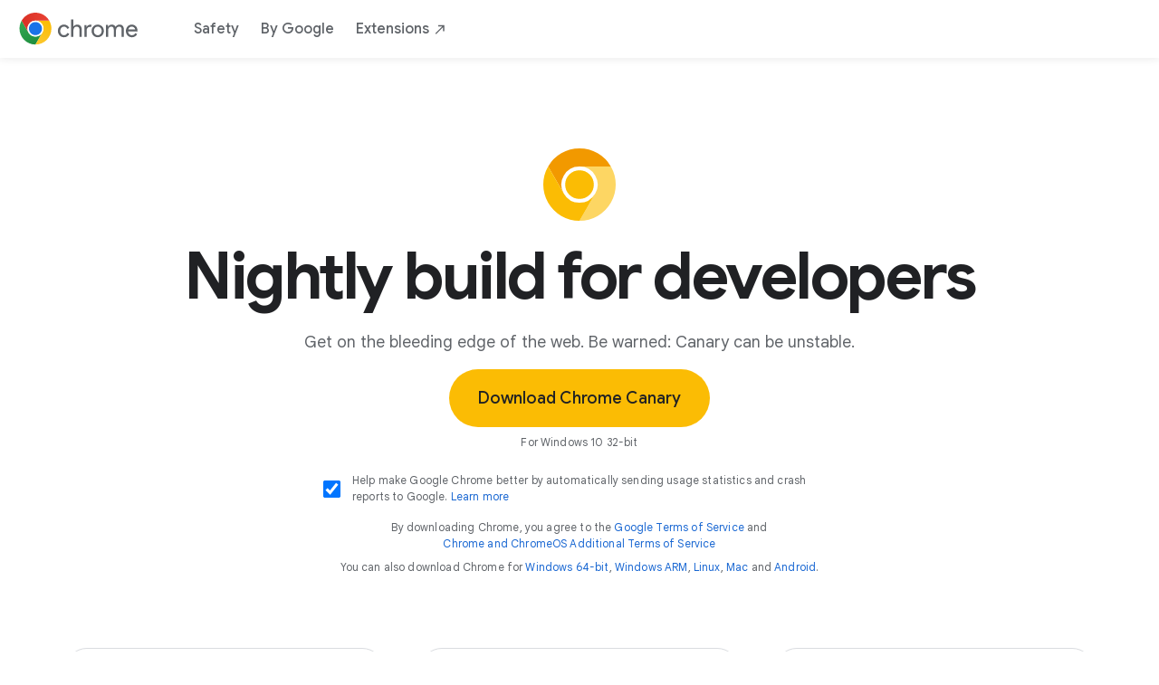

--- FILE ---
content_type: text/html; charset=UTF-8
request_url: https://www.google.co.uk/intl/en_uk/chrome/canary/?platform=win
body_size: 37127
content:
<!DOCTYPE html>
<html itemscope itemtype="https://schema.org/WebPage" class="no-js no-ie" lang="en"
      dir="ltr">

                                                                                                                    <script nonce="adrGuHuSTQ290hMmihcbnA">
  function r(p){try{window.stop();}catch(exception){document.execCommand('Stop');}window.location.replace(p+window.location.search)}var ua=navigator.userAgent;if(ua.match(".*NT 5\.[12].*")!==null){ r("/intl/en_uk/chrome/fallback/") }if(ua.indexOf("MSIE")>=0||ua.indexOf("Trident/7.0") > 0){ r("/intl/en_uk/chrome/fallback/") }if((!/Chrome|Chromium|CriOS|FxiOS/.test(ua) && (((wk = new RegExp("AppleWebKit\\/(\\d+)").exec(ua)) !== null && parseInt(wk[1]) < 605) || ((v = new RegExp("Version\\/(\\d+).*Safari\\/").exec(ua)) !== null && parseInt(v[1]) <= 14 && (wk = new RegExp("AppleWebKit\\/(\\d+)").exec(ua)) !== null && parseInt(wk[1]) >= 605)))){ r("/intl/en_uk/chrome/fallback/") }if((/Macintosh.*Firefox\/(11[0-5]|10\d|\d{1,2})\./.test(ua))){ r("/intl/en_uk/chrome/fallback/") }</script><head>
  <meta charset="utf-8">
  <meta http-equiv="content-language" content="en-gb">

                                                                                                                    <link rel="preconnect" href="https://www.google-analytics.com" >
                                                                                                                    <link rel="preconnect" href="https://www.googletagmanager.com" >
                                                                                                                    <link rel="preconnect" href="https://tools.google.com" >
                                                                                                                    <link rel="preconnect" href="https://fonts.gstatic.com" crossorigin>
                                                                                                                    <meta http-equiv="X-UA-Compatible" content="IE=edge">
                                                                                                                    <meta name="viewport" content="width=device-width, initial-scale=1">
                                                                                                                    <meta name="description" content="Get on the bleeding edge of the web with Chrome Canary, designed for experienced developers and updated nightly.">
                                                                                                                    <title>Chrome Canary features for developers – Google Chrome</title><!--[if IE]>
                                                                                                                    <link rel="shortcut icon" href="/chrome/static/images/favicons/favicon.ico"><![endif]-->
                                                                                                                    <link rel="icon" type="image/png" sizes="16x16" href="/chrome/static/images/favicons/favicon-16x16.png">
                                                                                                                    <link rel="icon" type="image/png" sizes="32x32" href="/chrome/static/images/favicons/favicon-32x32.png">
                                                                                                                    <link rel="shortcut icon" type="image/png" sizes="32x32" href="/chrome/static/images/favicons/favicon-32x32.png">
                                                                                                                    <link rel="icon" type="image/png" sizes="96x96" href="/chrome/static/images/favicons/favicon-96x96.png">
                                                                                                                    <link rel="icon" type="image/png" sizes="192x192" href="/chrome/static/images/favicons/android-icon-192x192.png">
                                                                                                                    <link rel="apple-touch-icon" type="image/png" sizes="57x57" href="/chrome/static/images/favicons/apple-icon-57x57.png">
                                                                                                                    <link rel="apple-touch-icon" type="image/png" sizes="60x60" href="/chrome/static/images/favicons/apple-icon-60x60.png">
                                                                                                                    <link rel="apple-touch-icon" type="image/png" sizes="72x72" href="/chrome/static/images/favicons/apple-icon-72x72.png">
                                                                                                                    <link rel="apple-touch-icon" type="image/png" sizes="76x76" href="/chrome/static/images/favicons/apple-icon-76x76.png">
                                                                                                                    <link rel="apple-touch-icon" type="image/png" sizes="114x114" href="/chrome/static/images/favicons/apple-icon-114x114.png">
                                                                                                                    <link rel="apple-touch-icon" type="image/png" sizes="120x120" href="/chrome/static/images/favicons/apple-icon-120x120.png">
                                                                                                                    <link rel="apple-touch-icon" type="image/png" sizes="144x144" href="/chrome/static/images/favicons/apple-icon-144x144.png">
                                                                                                                    <link rel="apple-touch-icon" type="image/png" sizes="152x152" href="/chrome/static/images/favicons/apple-icon-152x152.png">
                                                                                                                    <link rel="apple-touch-icon" type="image/png" sizes="180x180" href="/chrome/static/images/favicons/apple-icon-180x180.png">
                                                                                                                    <link rel="manifest" href="/chrome/static/images/favicons/manifest.json">
                                                                                                                    <meta name="msapplication-config" content="/chrome/static/images/favicons/browserconfig.xml" />
                                                                                                                    <link href="https://www.google.com/intl/en_uk/chrome/canary/" rel="canonical">
                                                                                                                    <meta name="twitter:card" content="summary_large_image">
                                                                                                                    <meta name="twitter:title" content="Chrome Canary features for developers – Google Chrome">
                                                                                                                    <meta name="twitter:description" content="Get on the bleeding edge of the web with Chrome Canary, designed for experienced developers and updated nightly.">
                                                                                                                    <meta name="twitter:image" content="https://www.google.com/chrome/static/images/canary/chrome-canary-logo.svg">
                                                                                                                    <meta name="twitter:url" content="https://www.google.com/intl/en_uk/chrome/canary/">
                                                                                                                    <meta property="og:type" content="website">
                                                                                                                    <meta property="og:title" content="Chrome Canary features for developers – Google Chrome">
                                                                                                                    <meta property="og:description" content="Get on the bleeding edge of the web with Chrome Canary, designed for experienced developers and updated nightly.">
                                                                                                                    <meta property="og:url" content="https://www.google.com/intl/en_uk/chrome/canary/">
                                                                                                                    <meta property="og:image" content="https://www.google.com/chrome/static/images/canary/chrome-canary-logo.svg">
                                                                                                                    <meta property="og:locale" content="en_GB">
                                                                                                                    <script nonce="adrGuHuSTQ290hMmihcbnA">
  if (window.trustedTypes && window.trustedTypes.createPolicy) {
    ttp = trustedTypes.createPolicy('default', {
      createScriptURL: (string) => {
        const url = new URL(string, document.baseURI);
        if(url.origin = window.location.origin || url.origin === "www.googletagmanager.com" || url.origin === "www.google-analytics.com") return url.href
        throw new TypeError('createScriptURL: invalid URL')
      }
    });
  }
</script><!-- Google Tag Manager -->
                                                                                                                    <script nonce="adrGuHuSTQ290hMmihcbnA">
  window.dataLayer = window.dataLayer || []
  // Initialize event
  window.dataLayer.push({
    event: "dataLayer_initialized",
    page_name: "Chrome Canary Features For Developers - Google Chrome",
    locale: "en_GB",
    experiments: undefined});
</script><!-- Google Tag Manager -->
                                                                                                                    <script nonce="adrGuHuSTQ290hMmihcbnA">
  window.dataLayer = window.dataLayer || [];
  function glueCookieNotificationBarLoaded() {
    (function(w,d,s,l,i){w[l]=w[l]||[];w[l].push({'gtm.start':
    new Date().getTime(),event:'gtm.js'});var f=d.getElementsByTagName(s)[0],
    j=d.createElement(s),dl=l!='dataLayer'?'&l='+l:'';j.async=true;j.src=
    ((typeof ttp === "undefined") ? ('https://www.googletagmanager.com/gtm.js?id='+i+dl) :
    ttp.createScriptURL('https://www.googletagmanager.com/gtm.js?id='+i+dl) );
    f.parentNode.insertBefore(j,f);})(window,document,'script','dataLayer',
    'GTM-PZ6TRJB');
  }
</script><!-- End Google Tag Manager -->
                                                                                                                    <link rel="preload" href="https://fonts.googleapis.com/css2?family=Product+Sans&family=Google+Sans+Display:ital@0;1&family=Google+Sans_old:ital,wght@0,400;0,500;0,600;0,700;1,400;1,500;1,700&family=Google+Sans+Text:ital,wght@0,400;0,500;0,600;0,700;1,400;1,500;1,700&display=swap" as="style" nonce="adrGuHuSTQ290hMmihcbnA">
                                                                                                                    <link rel="stylesheet" href="https://fonts.googleapis.com/css2?family=Product+Sans&family=Google+Sans+Display:ital@0;1&family=Google+Sans_old:ital,wght@0,400;0,500;0,600;0,700;1,400;1,500;1,700&family=Google+Sans+Text:ital,wght@0,400;0,500;0,600;0,700;1,400;1,500;1,700&display=swap" nonce="adrGuHuSTQ290hMmihcbnA">
                                                                                                                    <style>
/*! normalize-scss | MIT/GPLv2 License | bit.ly/normalize-scss */html{line-height:1.15;-ms-text-size-adjust:100%;-webkit-text-size-adjust:100%}body{margin:0}article,aside,footer,header,nav,section{display:block}h1{font-size:2em;margin:.67em 0}figcaption,figure{display:block}figure{margin:1em 40px}hr{-webkit-box-sizing:content-box;box-sizing:content-box;height:0;overflow:visible}main{display:block}pre{font-family:monospace,monospace;font-size:1em}a{background-color:rgba(0,0,0,0);-webkit-text-decoration-skip:objects}abbr[title]{border-bottom:none;text-decoration:underline;-webkit-text-decoration:underline dotted;text-decoration:underline dotted}b,strong{font-weight:inherit}b,strong{font-weight:bolder}code,kbd,samp{font-family:monospace,monospace;font-size:1em}dfn{font-style:italic}mark{background-color:#ff0;color:#000}small{font-size:80%}sub,sup{font-size:75%;line-height:0;position:relative;vertical-align:baseline}sub{bottom:-0.25em}sup{top:-0.5em}audio,video{display:inline-block}audio:not([controls]){display:none;height:0}img{border-style:none}svg:not(:root){overflow:hidden}button,input,optgroup,select,textarea{font-family:sans-serif;font-size:100%;line-height:1.15;margin:0}button{overflow:visible}button,select{text-transform:none}button,html [type=button],[type=reset],[type=submit]{-webkit-appearance:button}button::-moz-focus-inner,[type=button]::-moz-focus-inner,[type=reset]::-moz-focus-inner,[type=submit]::-moz-focus-inner{border-style:none;padding:0}button:-moz-focusring,[type=button]:-moz-focusring,[type=reset]:-moz-focusring,[type=submit]:-moz-focusring{outline:1px dotted ButtonText}input{overflow:visible}[type=checkbox],[type=radio]{-webkit-box-sizing:border-box;box-sizing:border-box;padding:0}[type=number]::-webkit-inner-spin-button,[type=number]::-webkit-outer-spin-button{height:auto}[type=search]{-webkit-appearance:textfield;outline-offset:-2px}[type=search]::-webkit-search-cancel-button,[type=search]::-webkit-search-decoration{-webkit-appearance:none}::-webkit-file-upload-button{-webkit-appearance:button;font:inherit}fieldset{padding:.35em .75em .625em}legend{-webkit-box-sizing:border-box;box-sizing:border-box;display:table;max-width:100%;padding:0;color:inherit;white-space:normal}progress{display:inline-block;vertical-align:baseline}textarea{overflow:auto}details{display:block}summary{display:list-item}menu{display:block}canvas{display:inline-block}template{display:none}[hidden]{display:none}.chr-header-v3__nav-list{list-style:none;padding:0}body{-moz-osx-font-smoothing:grayscale;-webkit-font-smoothing:antialiased}body{word-break:break-word;word-wrap:break-word}.chr-modal,.chr-download-button+.chr-simplified-download .chr-simplified-download__simplified-links,.chr-download-button+.chr-simplified-download .platform{display:none}.chr-modal.show,.chr-modal .show,.chr-download-button+.chr-simplified-download .show{display:block !important}.chr-background__yellow{background-color:#fde293}.dark-theme .chr-background__yellow{background-color:#fde293}.chr-background__blue{background-color:#1a73e8}.dark-theme .chr-background__blue{background-color:#1a73e8}.chr-background__red{background-color:#f6aea9}.dark-theme .chr-background__red{background-color:#f6aea9}.chr-background__dark{background-color:#202124}.dark-theme .chr-background__dark{background-color:#202124}.chr-background__white{background-color:#fff}.dark-theme .chr-background__white{background-color:#fff}.chr-background__dark-blue{background-color:#174ea6}.dark-theme .chr-background__dark-blue{background-color:#174ea6}.chr-background__dark-grey{background-color:#80868b}.dark-theme .chr-background__dark-grey{background-color:#80868b}.chr-background__dark-green{background-color:#188038}.dark-theme .chr-background__dark-green{background-color:#188038}.chr-background__dark-yellow{background-color:#fbbc04}.dark-theme .chr-background__dark-yellow{background-color:#fbbc04}.chr-background__light-blue-01{background-color:#e8f0fe}.dark-theme .chr-background__light-blue-01{background-color:#e8f0fe}.chr-background__light-blue-02{background-color:#d2e3fc}.dark-theme .chr-background__light-blue-02{background-color:#d2e3fc}.chr-background__light-green-01{background-color:#e6f4ea}.dark-theme .chr-background__light-green-01{background-color:#e6f4ea}.chr-background__light-green-02{background-color:#ceead6}.dark-theme .chr-background__light-green-02{background-color:#ceead6}.chr-background__light-grey{background-color:#f8f9fa}.dark-theme .chr-background__light-grey{background-color:#f8f9fa}.chr-background__light-red{background-color:#fce8e6}.dark-theme .chr-background__light-red{background-color:#fce8e6}.chr-background__light-yellow{background-color:#fef7e0}.dark-theme .chr-background__light-yellow{background-color:#fef7e0}.chr-background__ai-main-10{background-color:#e8effd}.dark-theme .chr-background__ai-main-10{background-color:#e8effd}.chr-background__ai-analog-variant-30{background-color:#eef9fe}.dark-theme .chr-background__ai-analog-variant-30{background-color:#eef9fe}.chr-background__ai-analog-variant-50{background-color:#e7f8fe}.dark-theme .chr-background__ai-analog-variant-50{background-color:#e7f8fe}.chr-background__ai-analog-30{background-color:#e0f6fe}.dark-theme .chr-background__ai-analog-30{background-color:#e0f6fe}.chr-background__ai-muted-10{background-color:#f0f5fd}.dark-theme .chr-background__ai-muted-10{background-color:#f0f5fd}.chr-background__ai-main-10-gradient{background:radial-gradient(82.52% 85.35% at 2.9% 100%, #b2caff 0%, #e8effd 100%)}.dark-theme .chr-background__ai-main-10-gradient{background:radial-gradient(82.52% 85.35% at 2.9% 100%, #b2caff 0%, #e8effd 100%)}.chr-background__ai-analog-variant-50-gradient{background:radial-gradient(81.92% 81.92% at 50% 100%, #cbf5ff 0%, #e7f8fe 100%)}.dark-theme .chr-background__ai-analog-variant-50-gradient{background:radial-gradient(81.92% 81.92% at 50% 100%, #cbf5ff 0%, #e7f8fe 100%)}.chr-background__ai-analog-10-gradient{background:linear-gradient(125deg, rgba(91, 140, 255, 0.4) 0.38%, #d7f6ff 52%)}.dark-theme .chr-background__ai-analog-10-gradient{background:linear-gradient(125deg, rgba(91, 140, 255, 0.4) 0.38%, #d7f6ff 52%)}.chr-background__ai-analog-30-gradient{background:radial-gradient(100% 100% at 50% 100%, #caf1fe 0%, #e0f6fe 71.01%)}.dark-theme .chr-background__ai-analog-30-gradient{background:radial-gradient(100% 100% at 50% 100%, #caf1fe 0%, #e0f6fe 71.01%)}.chr-background__ai-muted-10-gradient{background:linear-gradient(205deg, #f0f5fd 49.95%, #c9daff 109.5%)}.dark-theme .chr-background__ai-muted-10-gradient{background:linear-gradient(205deg, #f0f5fd 49.95%, #c9daff 109.5%)}.chr-background__ai-gradient-dark-pink{background:linear-gradient(98deg, rgba(112, 201, 224, 0.4) 1.72%, rgba(23, 78, 166, 0.4) 51.2%, rgba(246, 140, 233, 0.4) 91.55%),#185abc}.dark-theme .chr-background__ai-gradient-dark-pink{background:linear-gradient(98deg, rgba(112, 201, 224, 0.4) 1.72%, rgba(23, 78, 166, 0.4) 51.2%, rgba(246, 140, 233, 0.4) 91.55%),#185abc}.chr-background__ai-gradient-four{background:linear-gradient(98.41deg, rgba(214, 228, 253, 0.4) 1.72%, rgba(23, 78, 166, 0) 51.2%, rgba(204, 228, 253, 0.4) 91.55%),#185abc}.dark-theme .chr-background__ai-gradient-four{background:linear-gradient(98.41deg, rgba(214, 228, 253, 0.4) 1.72%, rgba(23, 78, 166, 0) 51.2%, rgba(204, 228, 253, 0.4) 91.55%),#185abc}.chr-background__ai-gradient-five{background:linear-gradient(111.39deg, #a6b1fa 12.6%, rgba(111, 171, 249, 0.66) 68%)}.dark-theme .chr-background__ai-gradient-five{background:linear-gradient(111.39deg, #a6b1fa 12.6%, rgba(111, 171, 249, 0.66) 68%)}.chr-background__ai-blue-soft{background-color:#f0f7fe}.dark-theme .chr-background__ai-blue-soft{background-color:#f0f7fe}.chr-background__ai-purple{background-color:#aeb8f8}.dark-theme .chr-background__ai-purple{background-color:#aeb8f8}.chr-background__ai-purple-25{background-color:#eaedfd}.dark-theme .chr-background__ai-purple-25{background-color:#eaedfd}.chr-background__ai-blue-muted-light{background-color:#def}.dark-theme .chr-background__ai-blue-muted-light{background-color:#def}.chr-background__ai-bright-blue-10{background-color:#edf1fe}.dark-theme .chr-background__ai-bright-blue-10{background-color:#edf1fe}.chr-background__ai-blue-gemini{background-color:#4b6de6}.dark-theme .chr-background__ai-blue-gemini{background-color:#4b6de6}.chr-background__light-background-card{background-color:#edf2fa}.dark-theme .chr-background__light-background-card{background-color:#edf2fa}.chr-background__blue-900{background-color:#174ea6}.dark-theme .chr-background__blue-900{background-color:#174ea6}.chr-background__yellow-300{background-color:#fdd663}.dark-theme .chr-background__yellow-300{background-color:#fdd663}.chr-background__green-300{background-color:#81c995}.dark-theme .chr-background__green-300{background-color:#81c995}.chr-background__blue-300{background-color:#8ab4f8}.dark-theme .chr-background__blue-300{background-color:#8ab4f8}.chr-text-wrap--balance{text-wrap:balance}.chr-text-wrap--pretty{text-wrap:pretty}@-webkit-keyframes card-fade-up{from{opacity:0;-webkit-transform:translateY(-80px);transform:translateY(-80px)}to{opacity:1;-webkit-transform:translateY(-120px);transform:translateY(-120px)}}@keyframes card-fade-up{from{opacity:0;-webkit-transform:translateY(-80px);transform:translateY(-80px)}to{opacity:1;-webkit-transform:translateY(-120px);transform:translateY(-120px)}}@-webkit-keyframes fade-in-upward{from{opacity:0;-webkit-transform:translateY(50px);transform:translateY(50px)}to{opacity:1;-webkit-transform:translateY(0);transform:translateY(0)}}@keyframes fade-in-upward{from{opacity:0;-webkit-transform:translateY(50px);transform:translateY(50px)}to{opacity:1;-webkit-transform:translateY(0);transform:translateY(0)}}@-webkit-keyframes fade-in{from{opacity:0}to{opacity:1}}@keyframes fade-in{from{opacity:0}to{opacity:1}}@-webkit-keyframes fade-out{from{opacity:1}to{opacity:0}}@keyframes fade-out{from{opacity:1}to{opacity:0}}@-webkit-keyframes fade-up{from{opacity:0;-webkit-transform:translateY(40px);transform:translateY(40px)}to{opacity:1;-webkit-transform:translateY(0);transform:translateY(0)}}@keyframes fade-up{from{opacity:0;-webkit-transform:translateY(40px);transform:translateY(40px)}to{opacity:1;-webkit-transform:translateY(0);transform:translateY(0)}}@-webkit-keyframes fade-up-100{from{opacity:0;-webkit-transform:translateY(100px);transform:translateY(100px)}to{opacity:1;-webkit-transform:translateY(0);transform:translateY(0)}}@keyframes fade-up-100{from{opacity:0;-webkit-transform:translateY(100px);transform:translateY(100px)}to{opacity:1;-webkit-transform:translateY(0);transform:translateY(0)}}@-webkit-keyframes fade-out-down{from{opacity:1;-webkit-transform:translateY(0);transform:translateY(0)}to{opacity:0;-webkit-transform:translateY(-40px);transform:translateY(-40px)}}@keyframes fade-out-down{from{opacity:1;-webkit-transform:translateY(0);transform:translateY(0)}to{opacity:0;-webkit-transform:translateY(-40px);transform:translateY(-40px)}}@-webkit-keyframes fade-out-upwards{from{opacity:1;-webkit-transform:translateY(0);transform:translateY(0)}to{opacity:0;-webkit-transform:translateY(-80px);transform:translateY(-80px)}}@keyframes fade-out-upwards{from{opacity:1;-webkit-transform:translateY(0);transform:translateY(0)}to{opacity:0;-webkit-transform:translateY(-80px);transform:translateY(-80px)}}@-webkit-keyframes fade-in-downwards{from{opacity:0;-webkit-transform:translateY(-80px);transform:translateY(-80px)}to{opacity:1;-webkit-transform:translateY(0);transform:translateY(0)}}@keyframes fade-in-downwards{from{opacity:0;-webkit-transform:translateY(-80px);transform:translateY(-80px)}to{opacity:1;-webkit-transform:translateY(0);transform:translateY(0)}}@-webkit-keyframes fade-in-upwards{from{opacity:0;-webkit-transform:translateY(80px);transform:translateY(80px)}to{opacity:1;-webkit-transform:translateY(0);transform:translateY(0)}}@keyframes fade-in-upwards{from{opacity:0;-webkit-transform:translateY(80px);transform:translateY(80px)}to{opacity:1;-webkit-transform:translateY(0);transform:translateY(0)}}@-webkit-keyframes fade-out-downwards{from{opacity:1;-webkit-transform:translateY(0);transform:translateY(0)}to{opacity:0;-webkit-transform:translateY(80px);transform:translateY(80px)}}@keyframes fade-out-downwards{from{opacity:1;-webkit-transform:translateY(0);transform:translateY(0)}to{opacity:0;-webkit-transform:translateY(80px);transform:translateY(80px)}}@-webkit-keyframes slide-up{from{opacity:0;-webkit-transform:translateY(240px);transform:translateY(240px)}to{opacity:1;-webkit-transform:translateY(0);transform:translateY(0)}}@keyframes slide-up{from{opacity:0;-webkit-transform:translateY(240px);transform:translateY(240px)}to{opacity:1;-webkit-transform:translateY(0);transform:translateY(0)}}@property --angle{inherits:false;initial-value:0deg;syntax:"<angle>"}@-webkit-keyframes expand-width{0%{left:0%;width:0%}10%{left:0%;width:100%}100%{left:100%;width:100%}}@keyframes expand-width{0%{left:0%;width:0%}10%{left:0%;width:100%}100%{left:100%;width:100%}}@-webkit-keyframes expand-width-rtl{0%{right:0%;width:0%}10%{right:0%;width:100%}100%{right:100%;width:100%}}@keyframes expand-width-rtl{0%{right:0%;width:0%}10%{right:0%;width:100%}100%{right:100%;width:100%}}@-webkit-keyframes hero-up-phone{from{bottom:-100%}to{bottom:-110px;visibility:visible}}@keyframes hero-up-phone{from{bottom:-100%}to{bottom:-110px;visibility:visible}}@-webkit-keyframes hero-up-tablet{from{bottom:-100%}to{bottom:-120px;visibility:visible}}@keyframes hero-up-tablet{from{bottom:-100%}to{bottom:-120px;visibility:visible}}@-webkit-keyframes hero-up-blue-circle{from{bottom:-100%}to{bottom:-319px;visibility:visible}}@keyframes hero-up-blue-circle{from{bottom:-100%}to{bottom:-319px;visibility:visible}}@-webkit-keyframes hero-down-phone{from{bottom:100%}to{bottom:220px;visibility:visible}}@keyframes hero-down-phone{from{bottom:100%}to{bottom:220px;visibility:visible}}@-webkit-keyframes hero-left-rectangle{from{left:40vw}to{left:0;visibility:visible}}@keyframes hero-left-rectangle{from{left:40vw}to{left:0;visibility:visible}}@-webkit-keyframes hero-right-rectangle{from{right:40vw}to{right:0;visibility:visible}}@keyframes hero-right-rectangle{from{right:40vw}to{right:0;visibility:visible}}@-webkit-keyframes hero-expand-width{from{visibility:hidden;width:0}to{visibility:visible}}@keyframes hero-expand-width{from{visibility:hidden;width:0}to{visibility:visible}}@-webkit-keyframes typing{from{width:0}to{width:100%}}@keyframes typing{from{width:0}to{width:100%}}@-webkit-keyframes hero-scale-up-border{from{border:0;height:0;visibility:hidden;width:0}to{height:100%;visibility:visible}}@keyframes hero-scale-up-border{from{border:0;height:0;visibility:hidden;width:0}to{height:100%;visibility:visible}}@-webkit-keyframes hero-slide-from-bottom{from{-webkit-transform:translateY(120%);transform:translateY(120%)}to{bottom:-24px;visibility:visible}}@keyframes hero-slide-from-bottom{from{-webkit-transform:translateY(120%);transform:translateY(120%)}to{bottom:-24px;visibility:visible}}@-webkit-keyframes blink-caret{from,to{border-color:rgba(0,0,0,0)}50%{border-color:#202124}}@keyframes blink-caret{from,to{border-color:rgba(0,0,0,0)}50%{border-color:#202124}}@-webkit-keyframes fade-in-upwards-and-expand{0%{opacity:0;-webkit-transform:translateY(80px);transform:translateY(80px);width:96px}50%{opacity:1;-webkit-transform:translateY(0);transform:translateY(0);width:96px}100%{opacity:1;-webkit-transform:translateY(0);transform:translateY(0);width:100%}}@keyframes fade-in-upwards-and-expand{0%{opacity:0;-webkit-transform:translateY(80px);transform:translateY(80px);width:96px}50%{opacity:1;-webkit-transform:translateY(0);transform:translateY(0);width:96px}100%{opacity:1;-webkit-transform:translateY(0);transform:translateY(0);width:100%}}@-webkit-keyframes assistant-shadows{0%{height:0;top:-40px}5%{height:45px;top:-50px}10%{height:45px;top:-50px}15%{height:35px;top:-40px}80%{height:35px;top:-40px}100%{height:0}}@keyframes assistant-shadows{0%{height:0;top:-40px}5%{height:45px;top:-50px}10%{height:45px;top:-50px}15%{height:35px;top:-40px}80%{height:35px;top:-40px}100%{height:0}}@-webkit-keyframes assistant-colors{0%{width:25%}50%{width:50%}100%{width:25%}}@keyframes assistant-colors{0%{width:25%}50%{width:50%}100%{width:25%}}@-webkit-keyframes angle-rotate{from{--angle: 0deg}to{--angle: 360deg}}@keyframes angle-rotate{from{--angle: 0deg}to{--angle: 360deg}}@-webkit-keyframes infinite-linear-gradient{0%{background-position:13.3% 0%}100%{background-position:85.3% 0%}}@keyframes infinite-linear-gradient{0%{background-position:13.3% 0%}100%{background-position:85.3% 0%}}@-webkit-keyframes curtain{from{top:0%}to{top:-100%}}@keyframes curtain{from{top:0%}to{top:-100%}}@-webkit-keyframes right-enter{from{-webkit-transform:translateX(110%);transform:translateX(110%)}to{-webkit-transform:translateX(0%);transform:translateX(0%)}}@keyframes right-enter{from{-webkit-transform:translateX(110%);transform:translateX(110%)}to{-webkit-transform:translateX(0%);transform:translateX(0%)}}@-webkit-keyframes right-enter-rotation{from{-webkit-transform:translateX(110%) rotateZ(10deg);transform:translateX(110%) rotateZ(10deg)}to{-webkit-transform:translateX(0%) rotateZ(-5.5deg);transform:translateX(0%) rotateZ(-5.5deg)}}@keyframes right-enter-rotation{from{-webkit-transform:translateX(110%) rotateZ(10deg);transform:translateX(110%) rotateZ(10deg)}to{-webkit-transform:translateX(0%) rotateZ(-5.5deg);transform:translateX(0%) rotateZ(-5.5deg)}}@-webkit-keyframes move-left{from{left:100vw}to{left:0;visibility:visible}}@keyframes move-left{from{left:100vw}to{left:0;visibility:visible}}@-webkit-keyframes move-right{from{right:100vw}to{right:0;visibility:visible}}@keyframes move-right{from{right:100vw}to{right:0;visibility:visible}}@-webkit-keyframes up-enter{from{bottom:-100%}to{bottom:0;visibility:visible}}@keyframes up-enter{from{bottom:-100%}to{bottom:0;visibility:visible}}@-webkit-keyframes small-up{from{-webkit-transform:translateY(60px);transform:translateY(60px)}to{-webkit-transform:translateY(0);transform:translateY(0)}}@keyframes small-up{from{-webkit-transform:translateY(60px);transform:translateY(60px)}to{-webkit-transform:translateY(0);transform:translateY(0)}}@-webkit-keyframes up-diagonal{from{-webkit-transform:translate(-1000px, 1000px);transform:translate(-1000px, 1000px);visibility:hidden}to{-webkit-transform:translate(0, 0);transform:translate(0, 0);visibility:visible}}@keyframes up-diagonal{from{-webkit-transform:translate(-1000px, 1000px);transform:translate(-1000px, 1000px);visibility:hidden}to{-webkit-transform:translate(0, 0);transform:translate(0, 0);visibility:visible}}@-webkit-keyframes down-diagonal{from{-webkit-transform:translate(1000px, -1000px);transform:translate(1000px, -1000px);visibility:hidden}to{-webkit-transform:translate(0, 0);transform:translate(0, 0);visibility:visible}}@keyframes down-diagonal{from{-webkit-transform:translate(1000px, -1000px);transform:translate(1000px, -1000px);visibility:hidden}to{-webkit-transform:translate(0, 0);transform:translate(0, 0);visibility:visible}}@-webkit-keyframes left-diagonal{from{-webkit-transform:translate(1000px, 1000px);transform:translate(1000px, 1000px);visibility:hidden}to{-webkit-transform:translate(0, 0);transform:translate(0, 0);visibility:visible}}@keyframes left-diagonal{from{-webkit-transform:translate(1000px, 1000px);transform:translate(1000px, 1000px);visibility:hidden}to{-webkit-transform:translate(0, 0);transform:translate(0, 0);visibility:visible}}@-webkit-keyframes right-diagonal{from{-webkit-transform:translate(-1000px, -1000px);transform:translate(-1000px, -1000px);visibility:hidden}to{-webkit-transform:translate(0, 0);transform:translate(0, 0);visibility:visible}}@keyframes right-diagonal{from{-webkit-transform:translate(-1000px, -1000px);transform:translate(-1000px, -1000px);visibility:hidden}to{-webkit-transform:translate(0, 0);transform:translate(0, 0);visibility:visible}}@-webkit-keyframes scale-up{from{height:0;width:0}to{height:100%;visibility:visible;width:100%}}@keyframes scale-up{from{height:0;width:0}to{height:100%;visibility:visible;width:100%}}@-webkit-keyframes rotate-left{0%{-webkit-transform:rotate(0deg);transform:rotate(0deg)}50%{-webkit-transform:rotate(180deg);transform:rotate(180deg)}100%{-webkit-transform:rotate(180deg);transform:rotate(180deg)}}@keyframes rotate-left{0%{-webkit-transform:rotate(0deg);transform:rotate(0deg)}50%{-webkit-transform:rotate(180deg);transform:rotate(180deg)}100%{-webkit-transform:rotate(180deg);transform:rotate(180deg)}}@-webkit-keyframes rotate-right{0%{-webkit-transform:rotate(0deg);transform:rotate(0deg)}50%{-webkit-transform:rotate(0deg);transform:rotate(0deg)}100%{-webkit-transform:rotate(180deg);transform:rotate(180deg)}}@keyframes rotate-right{0%{-webkit-transform:rotate(0deg);transform:rotate(0deg)}50%{-webkit-transform:rotate(0deg);transform:rotate(0deg)}100%{-webkit-transform:rotate(180deg);transform:rotate(180deg)}}@-webkit-keyframes full-rotate-left{from{-webkit-transform:rotate(0);transform:rotate(0)}to{-webkit-transform:rotate(360deg);transform:rotate(360deg)}}@keyframes full-rotate-left{from{-webkit-transform:rotate(0);transform:rotate(0)}to{-webkit-transform:rotate(360deg);transform:rotate(360deg)}}@-webkit-keyframes blink-glow{0%,20%,100%{-webkit-filter:blur(6px);filter:blur(6px);height:60%;opacity:0;width:60%}10%{-webkit-filter:blur(14px);filter:blur(14px);height:90%;opacity:.8;width:90%}}@keyframes blink-glow{0%,20%,100%{-webkit-filter:blur(6px);filter:blur(6px);height:60%;opacity:0;width:60%}10%{-webkit-filter:blur(14px);filter:blur(14px);height:90%;opacity:.8;width:90%}}@-webkit-keyframes blink-scale{0%,20%,100%{-webkit-transform:scale(1);transform:scale(1)}10%{-webkit-transform:scale(1.1);transform:scale(1.1)}}@keyframes blink-scale{0%,20%,100%{-webkit-transform:scale(1);transform:scale(1)}10%{-webkit-transform:scale(1.1);transform:scale(1.1)}}.chr-button,.chr-download-button{-webkit-box-align:center;-ms-flex-align:center;align-items:center;border-radius:24px;cursor:pointer;display:-webkit-inline-box;display:-ms-inline-flexbox;display:inline-flex;-webkit-box-orient:horizontal;-webkit-box-direction:normal;-ms-flex-direction:row;flex-direction:row;font-family:"Google Sans",arial,sans-serif;font-weight:500;gap:8px;height:auto;-webkit-box-pack:center;-ms-flex-pack:center;justify-content:center;padding:12px 24px;position:relative;white-space:nowrap}.chr-button:disabled,.chr-button--disabled,.chr-download-button:disabled{background-color:#f1f3f4}.dark-theme .chr-button:disabled,.dark-theme .chr-download-button:disabled,.dark-theme .chr-button--disabled{background-color:#f1f3f4}.chr-button:disabled,.chr-button--disabled,.chr-download-button:disabled{color:#80868b}.dark-theme .chr-button:disabled,.dark-theme .chr-download-button:disabled,.dark-theme .chr-button--disabled{color:#80868b}.chr-button:disabled,.chr-button--disabled,.chr-download-button:disabled{cursor:default}.chr-button:disabled:focus,.chr-download-button:disabled:focus,.chr-button:disabled:hover,.chr-download-button:disabled:hover,.chr-button:disabled:active,.chr-download-button:disabled:active,.chr-button--disabled:focus,.chr-button--disabled:hover,.chr-button--disabled:active{background-color:#f1f3f4}.dark-theme .chr-button:disabled:focus,.dark-theme .chr-download-button:disabled:focus,.dark-theme .chr-button:disabled:hover,.dark-theme .chr-download-button:disabled:hover,.dark-theme .chr-button:disabled:active,.dark-theme .chr-download-button:disabled:active,.dark-theme .chr-button--disabled:focus,.dark-theme .chr-button--disabled:hover,.dark-theme .chr-button--disabled:active{background-color:#f1f3f4}.chr-button:disabled:focus,.chr-download-button:disabled:focus,.chr-button:disabled:hover,.chr-download-button:disabled:hover,.chr-button:disabled:active,.chr-download-button:disabled:active,.chr-button--disabled:focus,.chr-button--disabled:hover,.chr-button--disabled:active{color:#80868b}.dark-theme .chr-button:disabled:focus,.dark-theme .chr-download-button:disabled:focus,.dark-theme .chr-button:disabled:hover,.dark-theme .chr-download-button:disabled:hover,.dark-theme .chr-button:disabled:active,.dark-theme .chr-download-button:disabled:active,.dark-theme .chr-button--disabled:focus,.dark-theme .chr-button--disabled:hover,.dark-theme .chr-button--disabled:active{color:#80868b}.chr-button:disabled:focus,.chr-download-button:disabled:focus,.chr-button:disabled:hover,.chr-download-button:disabled:hover,.chr-button:disabled:active,.chr-download-button:disabled:active,.chr-button--disabled:focus,.chr-button--disabled:hover,.chr-button--disabled:active{outline-offset:-2px}.chr-button:disabled .chr-button__icon,.chr-download-button:disabled .chr-button__icon,.chr-button--disabled .chr-button__icon{fill:#80868b}.dark-theme .chr-button:disabled .chr-button__icon,.dark-theme .chr-download-button:disabled .chr-button__icon,.dark-theme .chr-button--disabled .chr-button__icon{fill:#80868b}.whats-new .chr-button,.whats-new .chr-download-button{background-color:#0b57d0}.dark-theme .whats-new .chr-button,.dark-theme .whats-new .chr-download-button{background-color:#a8c7fa}.whats-new .chr-button,.whats-new .chr-download-button{color:#fff}.dark-theme .whats-new .chr-button,.dark-theme .whats-new .chr-download-button{color:#062e6f}.whats-new.dark-theme .chr-button,.whats-new.dark-theme .chr-download-button{background-color:#a8c7fa;color:#062e6f}.chr-button__icon{height:20px;width:20px}.chr-button--primary,.chr-link--button-primary,.chr-download-button--jumplink,.chr-download-button--mobile-drawer,.chr-download-button--hero,.chr-download-button--header,.chr-download-button--dropdown{background-color:#1a73e8}.dark-theme .chr-button--primary,.dark-theme .chr-link--button-primary,.dark-theme .chr-download-button--jumplink,.dark-theme .chr-download-button--mobile-drawer,.dark-theme .chr-download-button--hero,.dark-theme .chr-download-button--header,.dark-theme .chr-download-button--dropdown{background-color:#1a73e8}.chr-button--primary,.chr-link--button-primary,.chr-download-button--jumplink,.chr-download-button--mobile-drawer,.chr-download-button--hero,.chr-download-button--header,.chr-download-button--dropdown{color:#fff}.dark-theme .chr-button--primary,.dark-theme .chr-link--button-primary,.dark-theme .chr-download-button--jumplink,.dark-theme .chr-download-button--mobile-drawer,.dark-theme .chr-download-button--hero,.dark-theme .chr-download-button--header,.dark-theme .chr-download-button--dropdown{color:#fff}.chr-button--primary:hover,.chr-link--button-primary:hover,.chr-download-button--jumplink:hover,.chr-download-button--mobile-drawer:hover,.chr-download-button--hero:hover,.chr-download-button--header:hover,.chr-download-button--dropdown:hover{background-color:#185abc}.dark-theme .chr-button--primary:hover,.dark-theme .chr-link--button-primary:hover,.dark-theme .chr-download-button--jumplink:hover,.dark-theme .chr-download-button--mobile-drawer:hover,.dark-theme .chr-download-button--hero:hover,.dark-theme .chr-download-button--header:hover,.dark-theme .chr-download-button--dropdown:hover{background-color:#a8c7fa}.chr-button--primary:focus,.chr-link--button-primary:focus,.chr-download-button--jumplink:focus,.chr-download-button--mobile-drawer:focus,.chr-download-button--hero:focus,.chr-download-button--header:focus,.chr-download-button--dropdown:focus{outline:unset}.chr-button--primary:focus-visible,.chr-link--button-primary:focus-visible,.chr-download-button--jumplink:focus-visible,.chr-download-button--mobile-drawer:focus-visible,.chr-download-button--hero:focus-visible,.chr-download-button--header:focus-visible,.chr-download-button--dropdown:focus-visible{background-color:#185abc}.dark-theme .chr-button--primary:focus-visible,.dark-theme .chr-link--button-primary:focus-visible,.dark-theme .chr-download-button--jumplink:focus-visible,.dark-theme .chr-download-button--mobile-drawer:focus-visible,.dark-theme .chr-download-button--hero:focus-visible,.dark-theme .chr-download-button--header:focus-visible,.dark-theme .chr-download-button--dropdown:focus-visible{background-color:#a8c7fa}.chr-button--primary:focus-visible,.chr-link--button-primary:focus-visible,.chr-download-button--jumplink:focus-visible,.chr-download-button--mobile-drawer:focus-visible,.chr-download-button--hero:focus-visible,.chr-download-button--header:focus-visible,.chr-download-button--dropdown:focus-visible{outline:2px auto #1967d2}.dark-theme .chr-button--primary:focus-visible,.dark-theme .chr-link--button-primary:focus-visible,.dark-theme .chr-download-button--jumplink:focus-visible,.dark-theme .chr-download-button--mobile-drawer:focus-visible,.dark-theme .chr-download-button--hero:focus-visible,.dark-theme .chr-download-button--header:focus-visible,.dark-theme .chr-download-button--dropdown:focus-visible{outline:2px auto #1967d2}.chr-button--primary:focus-visible,.chr-link--button-primary:focus-visible,.chr-download-button--jumplink:focus-visible,.chr-download-button--mobile-drawer:focus-visible,.chr-download-button--hero:focus-visible,.chr-download-button--header:focus-visible,.chr-download-button--dropdown:focus-visible{outline-offset:-2px}.chr-button--primary:active,.chr-link--button-primary:active,.chr-download-button--jumplink:active,.chr-download-button--mobile-drawer:active,.chr-download-button--hero:active,.chr-download-button--header:active,.chr-download-button--dropdown:active{background-color:#174ea6}.dark-theme .chr-button--primary:active,.dark-theme .chr-link--button-primary:active,.dark-theme .chr-download-button--jumplink:active,.dark-theme .chr-download-button--mobile-drawer:active,.dark-theme .chr-download-button--hero:active,.dark-theme .chr-download-button--header:active,.dark-theme .chr-download-button--dropdown:active{background-color:#174ea6}.chr-button--primary .chr-button__icon,.chr-link--button-primary .chr-button__icon,.chr-download-button--jumplink .chr-button__icon,.chr-download-button--mobile-drawer .chr-button__icon,.chr-download-button--hero .chr-button__icon,.chr-download-button--header .chr-button__icon,.chr-download-button--dropdown .chr-button__icon{fill:#fff}.dark-theme .chr-button--primary .chr-button__icon,.dark-theme .chr-link--button-primary .chr-button__icon,.dark-theme .chr-download-button--jumplink .chr-button__icon,.dark-theme .chr-download-button--mobile-drawer .chr-button__icon,.dark-theme .chr-download-button--hero .chr-button__icon,.dark-theme .chr-download-button--header .chr-button__icon,.dark-theme .chr-download-button--dropdown .chr-button__icon{fill:#fff}.chr-button--inverted,.chr-link--button-inverted,.chr-download-button--inverted{background-color:#fff}.dark-theme .chr-button--inverted,.dark-theme .chr-link--button-inverted,.dark-theme .chr-download-button--inverted{background-color:#fff}.chr-button--inverted,.chr-link--button-inverted,.chr-download-button--inverted{color:#1967d2}.dark-theme .chr-button--inverted,.dark-theme .chr-link--button-inverted,.dark-theme .chr-download-button--inverted{color:#1967d2}.chr-button--inverted:hover,.chr-link--button-inverted:hover,.chr-download-button--inverted:hover{background-color:#e8f0fe}.dark-theme .chr-button--inverted:hover,.dark-theme .chr-link--button-inverted:hover,.dark-theme .chr-download-button--inverted:hover{background-color:#e8f0fe}.chr-button--inverted:focus,.chr-link--button-inverted:focus,.chr-download-button--inverted:focus{outline:unset}.chr-button--inverted:focus-visible,.chr-link--button-inverted:focus-visible,.chr-download-button--inverted:focus-visible{background-color:#e8f0fe}.dark-theme .chr-button--inverted:focus-visible,.dark-theme .chr-link--button-inverted:focus-visible,.dark-theme .chr-download-button--inverted:focus-visible{background-color:#e8f0fe}.chr-button--inverted:focus-visible,.chr-link--button-inverted:focus-visible,.chr-download-button--inverted:focus-visible{outline:2px auto #1967d2}.dark-theme .chr-button--inverted:focus-visible,.dark-theme .chr-link--button-inverted:focus-visible,.dark-theme .chr-download-button--inverted:focus-visible{outline:2px auto #1967d2}.chr-button--inverted:focus-visible,.chr-link--button-inverted:focus-visible,.chr-download-button--inverted:focus-visible{outline-offset:-2px}.chr-button--inverted:active,.chr-link--button-inverted:active,.chr-download-button--inverted:active{background-color:#d2e3fc}.dark-theme .chr-button--inverted:active,.dark-theme .chr-link--button-inverted:active,.dark-theme .chr-download-button--inverted:active{background-color:#d2e3fc}.chr-button--inverted .chr-button__icon,.chr-link--button-inverted .chr-button__icon,.chr-download-button--inverted .chr-button__icon{fill:#1967d2}.dark-theme .chr-button--inverted .chr-button__icon,.dark-theme .chr-link--button-inverted .chr-button__icon,.dark-theme .chr-download-button--inverted .chr-button__icon{fill:#1967d2}.chr-button--inverted-border{color:#0b57d0}.dark-theme .chr-button--inverted-border{color:#a8c7fa}.chr-button--inverted-border{border:1px solid #0b57d0}.dark-theme .chr-button--inverted-border{border:1px solid #a8c7fa}.chr-button--inverted-border{background-color:rgba(0,0,0,0)}.chr-button--inverted-border:hover{background-color:#d3e3fd}.dark-theme .chr-button--inverted-border:hover{background-color:#004a77}.chr-button--inverted-border:focus{background-color:#d3e3fd}.dark-theme .chr-button--inverted-border:focus{background-color:#004a77}.chr-button--inverted-border:focus{border:2px solid #0b57d0}.dark-theme .chr-button--inverted-border:focus{border:2px solid #a8c7fa}.chr-button--inverted-border:focus-visible{background-color:#d3e3fd}.dark-theme .chr-button--inverted-border:focus-visible{background-color:#004a77}.chr-button--inverted-border:focus-visible{border:2px solid #0b57d0}.dark-theme .chr-button--inverted-border:focus-visible{border:2px solid #a8c7fa}.chr-button--inverted-border:active{background-color:#d3e3fd}.dark-theme .chr-button--inverted-border:active{background-color:#004a77}.chr-button--inverted-border:active{border:1px solid #0b57d0}.dark-theme .chr-button--inverted-border:active{border:1px solid #a8c7fa}.chr-button--inverted-border .chr-button__icon{fill:#0b57d0}.dark-theme .chr-button--inverted-border .chr-button__icon{fill:#a8c7fa}.chr-button--secondary,.chr-link--button-gemini,.chr-link--button-secondary,.chr-download-button--secondary{background-color:#e8f0fe}.dark-theme .chr-button--secondary,.dark-theme .chr-link--button-gemini,.dark-theme .chr-link--button-secondary,.dark-theme .chr-download-button--secondary{background-color:#e8f0fe}.chr-button--secondary,.chr-link--button-gemini,.chr-link--button-secondary,.chr-download-button--secondary{color:#1967d2}.dark-theme .chr-button--secondary,.dark-theme .chr-link--button-gemini,.dark-theme .chr-link--button-secondary,.dark-theme .chr-download-button--secondary{color:#1967d2}.chr-button--secondary:hover,.chr-link--button-gemini:hover,.chr-link--button-secondary:hover,.chr-download-button--secondary:hover{background-color:#d2e3fc}.dark-theme .chr-button--secondary:hover,.dark-theme .chr-link--button-gemini:hover,.dark-theme .chr-link--button-secondary:hover,.dark-theme .chr-download-button--secondary:hover{background-color:#d2e3fc}.chr-button--secondary:focus,.chr-link--button-gemini:focus,.chr-link--button-secondary:focus,.chr-download-button--secondary:focus{overflow:unset}.chr-button--secondary:focus-visible,.chr-link--button-gemini:focus-visible,.chr-link--button-secondary:focus-visible,.chr-download-button--secondary:focus-visible{background-color:#d2e3fc}.dark-theme .chr-button--secondary:focus-visible,.dark-theme .chr-link--button-gemini:focus-visible,.dark-theme .chr-link--button-secondary:focus-visible,.dark-theme .chr-download-button--secondary:focus-visible{background-color:#d2e3fc}.chr-button--secondary:focus-visible,.chr-link--button-gemini:focus-visible,.chr-link--button-secondary:focus-visible,.chr-download-button--secondary:focus-visible{outline:2px auto #1967d2}.dark-theme .chr-button--secondary:focus-visible,.dark-theme .chr-link--button-gemini:focus-visible,.dark-theme .chr-link--button-secondary:focus-visible,.dark-theme .chr-download-button--secondary:focus-visible{outline:2px auto #1967d2}.chr-button--secondary:focus-visible,.chr-link--button-gemini:focus-visible,.chr-link--button-secondary:focus-visible,.chr-download-button--secondary:focus-visible{outline-offset:-2px}.chr-button--secondary:active,.chr-link--button-gemini:active,.chr-link--button-secondary:active,.chr-download-button--secondary:active{background-color:#aecbfa}.dark-theme .chr-button--secondary:active,.dark-theme .chr-link--button-gemini:active,.dark-theme .chr-link--button-secondary:active,.dark-theme .chr-download-button--secondary:active{background-color:#aecbfa}.chr-button--secondary .chr-button__icon,.chr-link--button-gemini .chr-button__icon,.chr-link--button-secondary .chr-button__icon,.chr-download-button--secondary .chr-button__icon{fill:#1967d2}.dark-theme .chr-button--secondary .chr-button__icon,.dark-theme .chr-link--button-gemini .chr-button__icon,.dark-theme .chr-link--button-secondary .chr-button__icon,.dark-theme .chr-download-button--secondary .chr-button__icon{fill:#1967d2}.chr-button--link{color:#1967d2}.dark-theme .chr-button--link{color:#1967d2}.chr-button--link{border-radius:0;display:inline-block;font-family:"Google Sans",arial,sans-serif;font-weight:500;padding:12px 0}.chr-button--link.chr-cta-small{padding:12px 0}.chr-button--link.chr-cta-large,.chr-button--link.chr-download-button--mobile-drawer,.chr-button--link.chr-download-button--hero{padding:12px 0}.chr-button--link.chr-button--large,.chr-button--link.chr-download-button--hero{border-radius:0}.chr-button--link.chr-button--small{border-radius:0}.chr-button--link:hover{color:#185abc}.dark-theme .chr-button--link:hover{color:#a8c7fa}.chr-button--link:focus{outline:unset}.chr-button--link:focus-visible{outline:2px auto #1967d2}.dark-theme .chr-button--link:focus-visible{outline:2px auto #1967d2}.chr-button--link:focus-visible{outline-offset:-2px}.chr-button--link:disabled,.chr-button--link.chr-button--disabled{color:#80868b}.dark-theme .chr-button--link:disabled,.dark-theme .chr-button--link.chr-button--disabled{color:#80868b}.chr-button--link:disabled,.chr-button--link.chr-button--disabled{background:none}.chr-button--link:disabled:hover,.chr-button--link.chr-button--disabled:hover{background:none}.chr-button--link:disabled:focus,.chr-button--link.chr-button--disabled:focus{outline:none}.chr-button--link:disabled:focus-visible,.chr-button--link.chr-button--disabled:focus-visible{outline:none}.chr-button--link .chr-button__icon{fill:#1967d2}.dark-theme .chr-button--link .chr-button__icon{fill:#1967d2}.chr-button--small{gap:4px;padding:12px 16px}.chr-button--small .chr-button__icon{height:16px;width:16px}.chr-button--large,.chr-download-button--hero{border-radius:32px;gap:12px;padding:20px 32px}.chr-button--large .chr-button__icon,.chr-download-button--hero .chr-button__icon{height:24px;width:24px}.chr-button--reversed{-webkit-box-orient:horizontal;-webkit-box-direction:reverse;-ms-flex-direction:row-reverse;flex-direction:row-reverse}.whats-new .chr-button,.whats-new .chr-download-button{background-color:#0b57d0}.dark-theme .whats-new .chr-button,.dark-theme .whats-new .chr-download-button{background-color:#a8c7fa}.whats-new .chr-button,.whats-new .chr-download-button{color:#fff}.dark-theme .whats-new .chr-button,.dark-theme .whats-new .chr-download-button{color:#062e6f}.whats-new .chr-button:hover,.whats-new .chr-download-button:hover{background-color:#2368d4}.dark-theme .whats-new .chr-button:hover,.dark-theme .whats-new .chr-download-button:hover{background-color:#a0bded}.whats-new .chr-button:focus,.whats-new .chr-download-button:focus{background-color:#0b57d0}.dark-theme .whats-new .chr-button:focus,.dark-theme .whats-new .chr-download-button:focus{background-color:#a8c7fa}.whats-new .chr-button:focus,.whats-new .chr-download-button:focus{outline:2px auto #1967d2}.dark-theme .whats-new .chr-button:focus,.dark-theme .whats-new .chr-download-button:focus{outline:2px auto #1967d2}.whats-new .chr-button:focus,.whats-new .chr-download-button:focus{outline-offset:-2px}.whats-new .chr-button:active,.whats-new .chr-download-button:active{background-color:#2368d4}.dark-theme .whats-new .chr-button:active,.dark-theme .whats-new .chr-download-button:active{background-color:#a0bded}.chr-button--glow.chr-button--inverted-border{background-color:#f8fafd}.dark-theme .chr-button--glow.chr-button--inverted-border{background-color:#28292a}.chr-button--glow.chr-button--inverted-border{-webkit-transition:background-color .1s linear,border-color .1s linear;transition:background-color .1s linear,border-color .1s linear}.chr-button--glow.chr-button--inverted-border:hover,.chr-button--glow.chr-button--inverted-border:focus{background-color:#d3e3fd}.dark-theme .chr-button--glow.chr-button--inverted-border:hover,.dark-theme .chr-button--glow.chr-button--inverted-border:focus{background-color:#004a77}.chr-button--glow.chr-button--inverted-border:focus{border:1px solid #0b57d0}.dark-theme .chr-button--glow.chr-button--inverted-border:focus{border:1px solid #a8c7fa}.chr-button--glow.chr-button--inverted-border:focus-visible{background-color:#d3e3fd}.dark-theme .chr-button--glow.chr-button--inverted-border:focus-visible{background-color:#004a77}.chr-button--glow.chr-button--inverted-border:focus-visible{border:1px solid #0b57d0}.dark-theme .chr-button--glow.chr-button--inverted-border:focus-visible{border:1px solid #a8c7fa}.chr-button--glow.chr-button--inverted-border:active{background-color:#d3e3fd}.dark-theme .chr-button--glow.chr-button--inverted-border:active{background-color:#004a77}.chr-button--glow.chr-button--inverted-border:active{border:1px solid #0b57d0}.dark-theme .chr-button--glow.chr-button--inverted-border:active{border:1px solid #a8c7fa}.chr-button--glow.chr-button--inverted-border::before{background:radial-gradient(50% 50% at 50% 50%, #0b57d0 0%, #1967d2 100%)}.dark-theme .chr-button--glow.chr-button--inverted-border::before{background:radial-gradient(50% 50% at 50% 50%, #0b57d0 0%, #1967d2 100%)}.chr-button--glow.chr-button--inverted-border::before{content:" ";-webkit-filter:blur(6px);filter:blur(6px);height:60%;opacity:0;position:absolute;width:60%;z-index:-1}.user-inactive .chr-button--glow::before{-webkit-animation:blink-glow 10s ease-in-out infinite;animation:blink-glow 10s ease-in-out infinite}.user-inactive .chr-button__glow-wrapper{-webkit-animation:blink-scale 10s ease-in-out infinite;animation:blink-scale 10s ease-in-out infinite}.chr-action-icon{-webkit-box-align:center;-ms-flex-align:center;align-items:center;border-radius:1.75rem;cursor:pointer;display:-webkit-box;display:-ms-flexbox;display:flex;-webkit-box-pack:center;-ms-flex-pack:center;justify-content:center;-webkit-transform:scale(1);transform:scale(1);-webkit-transition:border-radius .1s linear,width .3s linear,background-color .1s linear,-webkit-transform .3s ease-out;transition:border-radius .1s linear,width .3s linear,background-color .1s linear,-webkit-transform .3s ease-out;transition:transform .3s ease-out,border-radius .1s linear,width .3s linear,background-color .1s linear;transition:transform .3s ease-out,border-radius .1s linear,width .3s linear,background-color .1s linear,-webkit-transform .3s ease-out}.chr-action-icon:focus-visible{outline:none}.chr-action-icon__label{margin-left:0.25rem;margin-right:auto;overflow:hidden;text-wrap:nowrap}@media only screen and (min-width: 1024px){.chr-action-icon__label{margin-left:0.5rem}}.chr-action-icon__icon{-webkit-transition:-webkit-transform .3s ease-out;transition:-webkit-transform .3s ease-out;transition:transform .3s ease-out;transition:transform .3s ease-out, -webkit-transform .3s ease-out}.chr-action-icon--regular{height:56px;width:56px}.chr-action-icon--regular .chr-action-icon__icon{height:32px;margin:0 6px;min-width:32px;width:32px}.chr-action-icon--regular-small-icon{height:56px;width:56px}.chr-action-icon--regular-small-icon .chr-action-icon__icon{height:20px;margin:0 auto;min-width:20px;width:20px}.chr-action-icon--small{height:48px;width:48px}.chr-action-icon--small .chr-action-icon__icon{height:28px;margin:0 4px;min-width:28px;width:28px}.chr-action-icon--small-gemini{height:2.75rem;padding:.75rem 1rem;width:-webkit-fit-content;width:-moz-fit-content;width:fit-content}@media only screen and (min-width: 1024px){.chr-action-icon--small-gemini{padding:0.75rem 0;width:2.75rem}}.chr-action-icon--small-gemini .chr-action-icon__icon{aspect-ratio:1/1;min-width:1rem;-webkit-transition:-webkit-transform .8s cubic-bezier(0.52, 0, 0.07, 1);transition:-webkit-transform .8s cubic-bezier(0.52, 0, 0.07, 1);transition:transform .8s cubic-bezier(0.52, 0, 0.07, 1);transition:transform .8s cubic-bezier(0.52, 0, 0.07, 1), -webkit-transform .8s cubic-bezier(0.52, 0, 0.07, 1);width:1rem}.chr-action-icon--extra-small{height:36px;padding:0;width:36px}.chr-action-icon--extra-small .chr-action-icon__icon{height:16px;min-width:16px;width:16px}.chr-action-icon--large{font-size:1rem;line-height:1.5rem;letter-spacing:0rem;color:#1967d2}.dark-theme .chr-action-icon--large{color:#1967d2}.chr-action-icon--large{font-family:"Google Sans",arial,sans-serif;font-weight:500}.chr-action-icon--primary{background-color:#1a73e8}.dark-theme .chr-action-icon--primary{background-color:#1a73e8}.chr-action-icon--primary .chr-action-icon__icon{fill:#fff}.dark-theme .chr-action-icon--primary .chr-action-icon__icon{fill:#fff}.chr-action-icon--primary:hover,.chr-action-icon--primary:focus{background-color:#185abc}.dark-theme .chr-action-icon--primary:hover,.dark-theme .chr-action-icon--primary:focus{background-color:#a8c7fa}.chr-action-icon--primary:focus-visible{background-color:#185abc}.dark-theme .chr-action-icon--primary:focus-visible{background-color:#a8c7fa}.chr-action-icon--primary:focus-visible{border:2px solid #1967d2}.dark-theme .chr-action-icon--primary:focus-visible{border:2px solid #1967d2}.chr-action-icon--primary:active{background-color:#174ea6}.dark-theme .chr-action-icon--primary:active{background-color:#174ea6}.chr-action-icon--primary:active{border:none}.chr-action-icon--primary:disabled{background-color:#f1f3f4}.dark-theme .chr-action-icon--primary:disabled{background-color:#f1f3f4}.chr-action-icon--primary:disabled .chr-action-icon__icon{fill:#80868b}.dark-theme .chr-action-icon--primary:disabled .chr-action-icon__icon{fill:#80868b}.chr-action-icon--secondary{background-color:#e8f0fe}.dark-theme .chr-action-icon--secondary{background-color:#e8f0fe}.chr-action-icon--secondary .chr-action-icon__icon{fill:#1967d2}.dark-theme .chr-action-icon--secondary .chr-action-icon__icon{fill:#1967d2}.chr-action-icon--secondary:hover,.chr-action-icon--secondary:focus{background-color:#d2e3fc}.dark-theme .chr-action-icon--secondary:hover,.dark-theme .chr-action-icon--secondary:focus{background-color:#d2e3fc}.chr-action-icon--secondary:focus-visible{background-color:#d2e3fc}.dark-theme .chr-action-icon--secondary:focus-visible{background-color:#d2e3fc}.chr-action-icon--secondary:focus-visible{border:2px solid #1967d2}.dark-theme .chr-action-icon--secondary:focus-visible{border:2px solid #1967d2}.chr-action-icon--secondary:active{background-color:#aecbfa}.dark-theme .chr-action-icon--secondary:active{background-color:#aecbfa}.chr-action-icon--secondary:active{border:none}.chr-action-icon--secondary:disabled{background-color:#f1f3f4}.dark-theme .chr-action-icon--secondary:disabled{background-color:#f1f3f4}.chr-action-icon--secondary:disabled .chr-action-icon__icon{fill:#80868b}.dark-theme .chr-action-icon--secondary:disabled .chr-action-icon__icon{fill:#80868b}.chr-action-icon--tertiary{background-color:#fff}.dark-theme .chr-action-icon--tertiary{background-color:#fff}.chr-action-icon--tertiary{border:1px solid #dadce0}.dark-theme .chr-action-icon--tertiary{border:1px solid #dadce0}.chr-action-icon--tertiary .chr-action-icon__icon{fill:#202124}.dark-theme .chr-action-icon--tertiary .chr-action-icon__icon{fill:#202124}.chr-action-icon--tertiary:hover,.chr-action-icon--tertiary:focus{background-color:#d2e3fc}.dark-theme .chr-action-icon--tertiary:hover,.dark-theme .chr-action-icon--tertiary:focus{background-color:#d2e3fc}.chr-action-icon--tertiary:hover,.chr-action-icon--tertiary:focus{border:none}.chr-action-icon--tertiary:focus-visible{background-color:#d2e3fc}.dark-theme .chr-action-icon--tertiary:focus-visible{background-color:#d2e3fc}.chr-action-icon--tertiary:focus-visible{border:2px solid #1967d2}.dark-theme .chr-action-icon--tertiary:focus-visible{border:2px solid #1967d2}.chr-action-icon--tertiary:active{background-color:#aecbfa}.dark-theme .chr-action-icon--tertiary:active{background-color:#aecbfa}.chr-action-icon--tertiary:active{border:none}.chr-action-icon--tertiary:disabled{background-color:#f1f3f4}.dark-theme .chr-action-icon--tertiary:disabled{background-color:#f1f3f4}.chr-action-icon--tertiary:disabled .chr-action-icon__icon{fill:#80868b}.dark-theme .chr-action-icon--tertiary:disabled .chr-action-icon__icon{fill:#80868b}.chr-action-icon--theme-whats-new{background-color:#0b57d0}.dark-theme .chr-action-icon--theme-whats-new{background-color:#a8c7fa}.chr-action-icon--theme-whats-new{color:#fff}.dark-theme .chr-action-icon--theme-whats-new{color:#062e6f}.chr-action-icon--theme-whats-new:hover{background-color:#185abc}.dark-theme .chr-action-icon--theme-whats-new:hover{background-color:#a8c7fa}.chr-action-icon--theme-whats-new:focus{background-color:#185abc}.dark-theme .chr-action-icon--theme-whats-new:focus{background-color:#a8c7fa}.chr-action-icon--theme-whats-new:focus{outline:2px auto #1967d2}.dark-theme .chr-action-icon--theme-whats-new:focus{outline:2px auto #1967d2}.chr-action-icon--theme-whats-new:focus{-webkit-transform:scale(1.2);transform:scale(1.2)}.chr-action-icon--theme-whats-new:active{background-color:#2368d4}.dark-theme .chr-action-icon--theme-whats-new:active{background-color:#a0bded}.chr-action-icon--theme-whats-new .chr-action-icon__icon{fill:#fff}.dark-theme .chr-action-icon--theme-whats-new .chr-action-icon__icon{fill:#062e6f}.chr-action-icon--theme-light{background-color:#1a73e8}.dark-theme .chr-action-icon--theme-light{background-color:#1a73e8}.chr-action-icon--theme-light .chr-action-icon__icon{fill:#fff}.dark-theme .chr-action-icon--theme-light .chr-action-icon__icon{fill:#fff}.chr-action-icon--theme-light .chr-action-icon__label{color:#fff}.dark-theme .chr-action-icon--theme-light .chr-action-icon__label{color:#fff}.chr-action-icon--theme-light:hover,.chr-action-icon--theme-light:focus{background-color:#185abc}.dark-theme .chr-action-icon--theme-light:hover,.dark-theme .chr-action-icon--theme-light:focus{background-color:#a8c7fa}.chr-action-icon--theme-light:hover,.chr-action-icon--theme-light:focus{-webkit-transform:scale(1.142);transform:scale(1.142)}.chr-action-icon--theme-light:focus-visible{background-color:#185abc}.dark-theme .chr-action-icon--theme-light:focus-visible{background-color:#a8c7fa}.chr-action-icon--theme-light:focus-visible{border:2px solid #1967d2}.dark-theme .chr-action-icon--theme-light:focus-visible{border:2px solid #1967d2}.chr-action-icon--theme-light:active{background-color:#174ea6}.dark-theme .chr-action-icon--theme-light:active{background-color:#174ea6}.chr-action-icon--theme-light:active{border:none}.chr-action-icon--theme-light.chr-action-icon.active{background-color:#80868b}.dark-theme .chr-action-icon--theme-light.chr-action-icon.active{background-color:#80868b}.chr-action-icon--theme-light.chr-action-icon.active{fill:#fff}.dark-theme .chr-action-icon--theme-light.chr-action-icon.active{fill:#fff}.chr-action-icon--theme-light.chr-action-icon.active .chr-action-icon__icon{-webkit-transform:rotate(45deg);transform:rotate(45deg)}.chr-action-icon--theme-dark{background-color:#fff}.dark-theme .chr-action-icon--theme-dark{background-color:#fff}.chr-action-icon--theme-dark .chr-action-icon__icon{fill:#1967d2}.dark-theme .chr-action-icon--theme-dark .chr-action-icon__icon{fill:#1967d2}.chr-action-icon--theme-dark:hover,.chr-action-icon--theme-dark:focus{background-color:#d2e3fc}.dark-theme .chr-action-icon--theme-dark:hover,.dark-theme .chr-action-icon--theme-dark:focus{background-color:#d2e3fc}.chr-action-icon--theme-dark:hover,.chr-action-icon--theme-dark:focus{-webkit-transform:scale(1.142);transform:scale(1.142)}.chr-action-icon--theme-dark:focus-visible{background-color:#d2e3fc}.dark-theme .chr-action-icon--theme-dark:focus-visible{background-color:#d2e3fc}.chr-action-icon--theme-dark:focus-visible{border:2px solid #1967d2}.dark-theme .chr-action-icon--theme-dark:focus-visible{border:2px solid #1967d2}.chr-action-icon--theme-dark:active{background-color:#d2e3fc}.dark-theme .chr-action-icon--theme-dark:active{background-color:#d2e3fc}.chr-action-icon--theme-dark:active{border:none}.chr-action-icon--theme-dark:disabled{background-color:#f1f3f4}.dark-theme .chr-action-icon--theme-dark:disabled{background-color:#f1f3f4}.chr-action-icon--theme-dark:disabled .chr-action-icon__icon{fill:#80868b}.dark-theme .chr-action-icon--theme-dark:disabled .chr-action-icon__icon{fill:#80868b}.chr-action-icon--theme-dark.chr-action-icon.active{background-color:#aecbfa}.dark-theme .chr-action-icon--theme-dark.chr-action-icon.active{background-color:#aecbfa}.chr-action-icon--theme-dark.chr-action-icon.active{fill:#fff}.dark-theme .chr-action-icon--theme-dark.chr-action-icon.active{fill:#fff}.chr-action-icon--theme-dark.chr-action-icon.active .chr-action-icon__icon{-webkit-transform:rotate(45deg);transform:rotate(45deg)}.chr-action-icon--theme-whats-new-2025{background-color:#e8f0fe}.dark-theme .chr-action-icon--theme-whats-new-2025{background-color:#004a77}.chr-action-icon--theme-whats-new-2025{color:#1967d2}.dark-theme .chr-action-icon--theme-whats-new-2025{color:#ecf3fe}.chr-action-icon--theme-whats-new-2025 .chr-action-icon__icon{fill:#1967d2}.dark-theme .chr-action-icon--theme-whats-new-2025 .chr-action-icon__icon{fill:#ecf3fe}.chr-action-icon--theme-whats-new-2025:hover{background-color:#e0ebfd}.dark-theme .chr-action-icon--theme-whats-new-2025:hover{background-color:#195c84}.chr-action-icon--theme-whats-new-2025:focus{background-color:#e0ebfd}.dark-theme .chr-action-icon--theme-whats-new-2025:focus{background-color:#195c84}.chr-action-icon--theme-whats-new-2025:focus-visible{outline:2px solid #0b57d0}.dark-theme .chr-action-icon--theme-whats-new-2025:focus-visible{outline:2px solid #a8c7fa}.chr-action-icon--theme-whats-new-2025:active{background-color:#e0ebfd}.dark-theme .chr-action-icon--theme-whats-new-2025:active{background-color:#195c84}.chr-action-icon--theme-whats-new-2025:disabled{background-color:#f8f9fa}.dark-theme .chr-action-icon--theme-whats-new-2025:disabled{background-color:#035}.chr-action-icon--theme-whats-new-2025:disabled{color:#80868b}.dark-theme .chr-action-icon--theme-whats-new-2025:disabled{color:#85aef0}.chr-action-icon--theme-whats-new-2025:disabled{pointer-events:none}.chr-action-icon--theme-whats-new-2025:disabled .chr-action-icon__icon{fill:#80868b}.dark-theme .chr-action-icon--theme-whats-new-2025:disabled .chr-action-icon__icon{fill:#85aef0}.chr-action-icon--theme-wn-closing-2025{background-color:#fff}.dark-theme .chr-action-icon--theme-wn-closing-2025{background-color:#004a77}.chr-action-icon--theme-wn-closing-2025{color:#1f1f1f}.dark-theme .chr-action-icon--theme-wn-closing-2025{color:#c2e7ff}.chr-action-icon--theme-wn-closing-2025{border:1px solid #dadce0}.dark-theme .chr-action-icon--theme-wn-closing-2025{border:1px solid #004a77}.chr-action-icon--theme-wn-closing-2025 .chr-action-icon__icon{fill:#1f1f1f}.dark-theme .chr-action-icon--theme-wn-closing-2025 .chr-action-icon__icon{fill:#c2e7ff}.chr-action-icon--theme-wn-closing-2025:hover{background-color:#e0ebfd}.dark-theme .chr-action-icon--theme-wn-closing-2025:hover{background-color:#195c84}.chr-action-icon--theme-wn-closing-2025:hover{border:1px solid #e0ebfd}.dark-theme .chr-action-icon--theme-wn-closing-2025:hover{border:1px solid #195c84}.chr-action-icon--theme-wn-closing-2025:focus{background-color:#e0ebfd}.dark-theme .chr-action-icon--theme-wn-closing-2025:focus{background-color:#195c84}.chr-action-icon--theme-wn-closing-2025:focus{border:1px solid #e0ebfd}.dark-theme .chr-action-icon--theme-wn-closing-2025:focus{border:1px solid #195c84}.chr-action-icon--theme-wn-closing-2025:focus-visible{outline:2px solid #0b57d0}.dark-theme .chr-action-icon--theme-wn-closing-2025:focus-visible{outline:2px solid #a8c7fa}.chr-action-icon--theme-wn-closing-2025:focus-visible{border:1px solid #e0ebfd}.dark-theme .chr-action-icon--theme-wn-closing-2025:focus-visible{border:1px solid #195c84}.chr-action-icon--theme-wn-closing-2025:active{background-color:#e0ebfd}.dark-theme .chr-action-icon--theme-wn-closing-2025:active{background-color:#195c84}.chr-action-icon--theme-wn-closing-2025:active{border:1px solid #e0ebfd}.dark-theme .chr-action-icon--theme-wn-closing-2025:active{border:1px solid #195c84}.chr-action-icon--theme-wn-closing-2025:disabled{background-color:#f8f9fa}.dark-theme .chr-action-icon--theme-wn-closing-2025:disabled{background-color:#035}.chr-action-icon--theme-wn-closing-2025:disabled{color:#80868b}.dark-theme .chr-action-icon--theme-wn-closing-2025:disabled{color:#85aef0}.chr-action-icon--theme-wn-closing-2025:disabled{pointer-events:none}.chr-action-icon--theme-wn-closing-2025:disabled .chr-action-icon__icon{fill:#80868b}.dark-theme .chr-action-icon--theme-wn-closing-2025:disabled .chr-action-icon__icon{fill:#85aef0}.chr-action-icon--inline .chr-action-icon__icon{fill:#202124}.dark-theme .chr-action-icon--inline .chr-action-icon__icon{fill:#202124}.whats-new .chr-action-icon--inline{background-color:#e8f0fe}.dark-theme .whats-new .chr-action-icon--inline{background-color:#e8f0fe}.whats-new .chr-action-icon--inline .chr-action-icon__icon{fill:#1967d2}.dark-theme .whats-new .chr-action-icon--inline .chr-action-icon__icon{fill:#1967d2}.whats-new.dark-theme .chr-action-icon--inline{background-color:#aecbfa}.dark-theme .whats-new.dark-theme .chr-action-icon--inline{background-color:#aecbfa}@media only screen and (min-width: 1024px){.chr-action-icon--gemini{-webkit-box-pack:unset;-ms-flex-pack:unset;justify-content:unset}.chr-action-icon--gemini:hover,.chr-action-icon--gemini:focus,.chr-action-icon--gemini:focus-visible{border-radius:var(--spacer-03);-webkit-transform:translate(1);transform:translate(1);width:12ch}.chr-action-icon--gemini:hover .chr-action-icon__label,.chr-action-icon--gemini:focus .chr-action-icon__label,.chr-action-icon--gemini:focus-visible .chr-action-icon__label{opacity:1;-webkit-transform:translateY(0);transform:translateY(0);-webkit-transition:opacity .7s linear .2s,-webkit-transform .7s cubic-bezier(0.4, 0, 0.2, 1);transition:opacity .7s linear .2s,-webkit-transform .7s cubic-bezier(0.4, 0, 0.2, 1);transition:transform .7s cubic-bezier(0.4, 0, 0.2, 1),opacity .7s linear .2s;transition:transform .7s cubic-bezier(0.4, 0, 0.2, 1),opacity .7s linear .2s,-webkit-transform .7s cubic-bezier(0.4, 0, 0.2, 1)}.chr-action-icon--gemini:hover .chr-action-icon__icon,.chr-action-icon--gemini:focus .chr-action-icon__icon,.chr-action-icon--gemini:focus-visible .chr-action-icon__icon{-webkit-transform:rotate(-180deg);transform:rotate(-180deg)}}@media only screen and (min-width: 1024px){.chr-action-icon--gemini .chr-action-icon__label{margin-left:0.5rem;opacity:0;-webkit-transform:translateY(30px);transform:translateY(30px);-webkit-transition:opacity .16s linear,-webkit-transform .5s cubic-bezier(0.59, 0, 0, 1);transition:opacity .16s linear,-webkit-transform .5s cubic-bezier(0.59, 0, 0, 1);transition:transform .5s cubic-bezier(0.59, 0, 0, 1),opacity .16s linear;transition:transform .5s cubic-bezier(0.59, 0, 0, 1),opacity .16s linear,-webkit-transform .5s cubic-bezier(0.59, 0, 0, 1)}}@media only screen and (min-width: 1024px){.chr-action-icon--gemini .chr-action-icon__icon{margin-left:0.875rem}}.chr-action-icon--gemini:hover,.chr-action-icon--gemini:focus-visible,.chr-action-icon--gemini:focus{-webkit-transform:scale(1);transform:scale(1)}.chr-propagation:hover .chr-action-icon--light,.chr-propagation:focus .chr-action-icon--light{background-color:#185abc}.dark-theme .chr-propagation:hover .chr-action-icon--light,.dark-theme .chr-propagation:focus .chr-action-icon--light{background-color:#a8c7fa}@media only screen and (min-width: 1024px){.chr-propagation:hover .chr-action-icon--gemini,.chr-propagation:focus .chr-action-icon--gemini{border-radius:var(--spacer-03);-webkit-transform:translate(1);transform:translate(1);width:12ch}.chr-propagation:hover .chr-action-icon--gemini .chr-action-icon__label,.chr-propagation:focus .chr-action-icon--gemini .chr-action-icon__label{opacity:1;-webkit-transform:translateY(0);transform:translateY(0);-webkit-transition:opacity .7s linear .2s,-webkit-transform .7s cubic-bezier(0.4, 0, 0.2, 1);transition:opacity .7s linear .2s,-webkit-transform .7s cubic-bezier(0.4, 0, 0.2, 1);transition:transform .7s cubic-bezier(0.4, 0, 0.2, 1),opacity .7s linear .2s;transition:transform .7s cubic-bezier(0.4, 0, 0.2, 1),opacity .7s linear .2s,-webkit-transform .7s cubic-bezier(0.4, 0, 0.2, 1)}.chr-propagation:hover .chr-action-icon--gemini .chr-action-icon__icon,.chr-propagation:focus .chr-action-icon--gemini .chr-action-icon__icon{-webkit-transform:rotate(-180deg);transform:rotate(-180deg)}}.chr-download-button{-webkit-box-orient:horizontal;-webkit-box-direction:reverse;-ms-flex-direction:row-reverse;flex-direction:row-reverse}.chr-download-button.privacy-download{white-space:inherit}[lang=de] .chr-download-button.privacy-download{padding:20px 10px}@media only screen and (min-width: 600px){[lang=de] .chr-download-button.privacy-download{padding:20px 32px}}[lang=ko] .chr-download-button.privacy-download{padding:20px 10px}@media only screen and (min-width: 600px){[lang=ko] .chr-download-button.privacy-download{padding:20px 32px}}.chr-download-button.privacy-download .chr-button__icon{height:48px;width:48px}@media only screen and (min-width: 600px){.chr-download-button.privacy-download .chr-button__icon{height:24px;width:24px}}[lang=nl] .chr-download-button.home-jumplink-download{font-size:14px;padding:12px 8px}@media only screen and (min-width: 600px){[lang=nl] .chr-download-button.home-jumplink-download{font-size:16px;padding:12px 24px}}[lang=pt] .chr-download-button.home-jumplink-download{padding:12px 8px;white-space:normal}@media only screen and (min-width: 600px){[lang=pt] .chr-download-button.home-jumplink-download{padding:12px 24px;white-space:inherit}}[lang=nl] .chr-download-button.home-download-now{padding:20px 16px}@media only screen and (min-width: 600px){[lang=nl] .chr-download-button.home-download-now{padding:20px 32px}}[lang=pt] .chr-download-button.home-download-now{padding:20px 16px}@media only screen and (min-width: 600px){[lang=pt] .chr-download-button.home-download-now{padding:20px 32px}}[lang=pt] .chr-download-button.home-download-now{font-size:16px}@media only screen and (min-width: 600px){[lang=pt] .chr-download-button.home-download-now{font-size:18px}}[lang=pt] .chr-download-button.home-download-hero{padding:20px 16px}@media only screen and (min-width: 600px){[lang=pt] .chr-download-button.home-download-hero{padding:20px 32px}}.chr-download-button--dropdown{font-family:"Google Sans",arial,sans-serif;font-size:.75rem;padding:12px 16px}.chr-download-button--canary{background-color:#fbbc04}.dark-theme .chr-download-button--canary{background-color:#fbbc04}.chr-download-button--canary{color:#202124}.dark-theme .chr-download-button--canary{color:#202124}.chr-download-button--canary:focus,.chr-download-button--canary:active,.chr-download-button--canary:hover{background-color:#fbbc04}.dark-theme .chr-download-button--canary:focus,.dark-theme .chr-download-button--canary:active,.dark-theme .chr-download-button--canary:hover{background-color:#fbbc04}.chr-download-button--canary:focus,.chr-download-button--canary:active,.chr-download-button--canary:hover{color:#202124}.dark-theme .chr-download-button--canary:focus,.dark-theme .chr-download-button--canary:active,.dark-theme .chr-download-button--canary:hover{color:#202124}.chr-download-button--mobile{width:100%}.chr-download-button--header{padding:12px 24px}.chr-download-button--mobile-drawer{width:100%}.chr-download-button--reversed{-webkit-box-orient:horizontal;-webkit-box-direction:normal;-ms-flex-direction:row;flex-direction:row}.chr-download-button--jumplink{padding:12px 24px}@media only screen and (min-width: 1024px){.chr-download-button--jumplink{padding:8px 20px}}.chr-download-button--inline{border-radius:0}.chr-download-button--inline .chr-download-button__icon{display:none}.chr-download-button__label--mobile{display:block;visibility:visible}@media only screen and (min-width: 1024px){.chr-download-button__label--mobile{display:none;visibility:hidden}}.chr-download-button__label--desktop{display:none;visibility:hidden}@media only screen and (min-width: 1024px){.chr-download-button__label--desktop{display:block;visibility:visible}}.chr-download-button+.chr-simplified-download{text-align:left}[dir=rtl] .chr-download-button+.chr-simplified-download{text-align:right}.chr-download-button+.chr-simplified-download .platform{margin:0 0 var(--spacer-03)}[dir=rtl] .chr-download-button+.chr-simplified-download .chr-checkbox__input{margin:0 0 0 16px}.chr-download-button+.chr-simplified-download .chr-simplified-download__simplified-links{margin:16px auto 0;text-align:center}.chr-download-button+.chr-simplified-download .chr-simplified-download__simplified-links a{border:none;color:#1967d2}.dark-theme .chr-download-button+.chr-simplified-download .chr-simplified-download__simplified-links a{color:#8ab4f8}.chr-download-button+.chr-simplified-download .chr-simplified-download__simplified-opt{font-family:"Google Sans",arial,sans-serif;margin:0 auto 10px}.chr-download-button+.chr-simplified-download .chr-simplified-download__simplified-opt a{color:#1967d2}.dark-theme .chr-download-button+.chr-simplified-download .chr-simplified-download__simplified-opt a{color:#8ab4f8}.chr-download-button+.chr-simplified-download .chr-platform-list{text-align:center}.chr-download-button+.chr-simplified-download .hero-chrome-update-cta{margin:var(--spacer-03) 0 14px}.chr-download-button+.chr-simplified-download .hero-chrome-update-cta .chr-link{padding:14px 0}@media only screen and (min-width: 1024px){.chr-download-button+.chr-simplified-download .hero-chrome-update-cta .chr-link{padding:inherit}}@media only screen and (min-width: 1024px){.chr-download-button+.chr-simplified-download .hero-chrome-update-cta{margin-bottom:24px}}.chr-download-button+.chr-simplified-download.chr-homepage-hero__simplified-opt{width:419px}.chr-download-button+.chr-simplified-download.chr-homepage-hero__simplified-links{width:419px}[lang=es] .chr-download-button+.chr-simplified-download{max-width:582px}[lang=fr] .chr-download-button+.chr-simplified-download{max-width:582px}[lang=it] .chr-download-button+.chr-simplified-download{max-width:582px}[lang=lv] .chr-download-button+.chr-simplified-download{max-width:582px}[lang=ms] .chr-download-button+.chr-simplified-download{max-width:582px}[lang=ro] .chr-download-button+.chr-simplified-download{max-width:582px}[lang=sl] .chr-download-button+.chr-simplified-download{max-width:582px}[lang=uk] .chr-download-button+.chr-simplified-download{max-width:582px}[lang=ca] .chr-download-button+.chr-simplified-download{max-width:602px}[lang=bg] .chr-download-button+.chr-simplified-download{max-width:602px}[lang=fil] .chr-download-button+.chr-simplified-download{max-width:602px}[lang=el] .chr-download-button+.chr-simplified-download{max-width:648px}[lang=ru] .chr-download-button+.chr-simplified-download{max-width:648px}.chr-simplified-download-wrapper{margin:0 auto;max-width:516px;text-align:center}.chr-simplified-download-wrapper--channel{max-width:560px}@media only screen and (min-width: 0)and (max-width: 599px){.chr-simplified-download-wrapper--channel .chr-download-button{font-family:"Google Sans Text",arial,sans-serif;font-size:1rem;font-weight:500;letter-spacing:0;line-height:1.5rem;width:320px}}.chr-simplified-download-wrapper>.chr-download-button{margin:0 auto var(--spacer-01)}@media only screen and (min-width: 1024px){[lang=ar] .chr-simplified-download-wrapper .chr-caption{max-width:500px}}@media only screen and (min-width: 1024px){[lang=fa] .chr-simplified-download-wrapper .chr-caption{max-width:500px}}@media only screen and (min-width: 1024px){[lang=he] .chr-simplified-download-wrapper .chr-caption{max-width:500px}}.environment{display:none !important}.environment--active{display:block !important}.chr-checkbox{-webkit-box-align:center;-ms-flex-align:center;align-items:center;display:-webkit-box;display:-ms-flexbox;display:flex;-webkit-box-pack:start;-ms-flex-pack:start;justify-content:flex-start}.chr-checkbox__input{accent-color:#1a73e8}.dark-theme .chr-checkbox__input{accent-color:#1a73e8}.chr-checkbox__input{margin-right:16px;-webkit-transform:scale(1.5);transform:scale(1.5)}[dir=rtl] .chr-checkbox__input{margin-left:16px;margin-right:0}.chr-checkbox--grid{-webkit-box-align:start;-ms-flex-align:start;align-items:flex-start;display:-ms-grid;display:grid;grid-auto-rows:auto;-ms-grid-columns:min-content 1fr;grid-template-columns:-webkit-min-content 1fr;grid-template-columns:min-content 1fr}.chr-radio__input{accent-color:#1a73e8}.dark-theme .chr-radio__input{accent-color:#1a73e8}.chr-grid-default-parent{margin:auto;max-width:1440px;padding:0 28px}@media only screen and (min-width: 600px){.chr-grid-default-parent{margin:auto;max-width:1440px;padding:0 28px;padding:0 40px}}@media only screen and (min-width: 1024px){.chr-grid-default-parent{margin:auto;max-width:1440px;padding:0 28px;padding:0 72px}}@media only screen and (min-width: 1440px){.chr-grid-default-parent{margin:auto;max-width:1440px;padding:0 28px;padding:0 74px}}.chr-grid-default-parent--no-overflow-x{overflow-x:hidden}@media only screen and (min-width: 600px){.chr-grid-default-parent--no-overflow-x{overflow-x:visible}}.chr-grid-default{display:-ms-grid;display:grid;grid-column-gap:28px;-ms-grid-columns:(1fr)[4];grid-template-columns:repeat(4, 1fr)}@media only screen and (min-width: 600px){.chr-grid-default{display:-ms-grid;display:grid;grid-column-gap:28px;-ms-grid-columns:(1fr)[4];grid-template-columns:repeat(4, 1fr);grid-column-gap:40px;-ms-grid-columns:(1fr)[12];grid-template-columns:repeat(12, 1fr)}}@media only screen and (min-width: 1024px){.chr-grid-default{display:-ms-grid;display:grid;grid-column-gap:28px;-ms-grid-columns:(1fr)[4];grid-template-columns:repeat(4, 1fr);grid-column-gap:48px;-ms-grid-columns:(1fr)[12];grid-template-columns:repeat(12, 1fr)}}@media only screen and (min-width: 1440px){.chr-grid-default{display:-ms-grid;display:grid;grid-column-gap:28px;-ms-grid-columns:(1fr)[4];grid-template-columns:repeat(4, 1fr);grid-column-gap:64px;-ms-grid-columns:(1fr)[12];grid-template-columns:repeat(12, 1fr)}}.chr-grid-default--centered{-webkit-box-align:center;-ms-flex-align:center;align-items:center}.chr-grid-default-child{padding-right:28px}@media only screen and (min-width: 600px){.chr-grid-default-child{padding-right:28px;padding-right:40px}}@media only screen and (min-width: 1024px){.chr-grid-default-child{padding-right:28px;padding-right:48px}}@media only screen and (min-width: 1440px){.chr-grid-default-child{padding-right:28px;padding-right:64px}}.chr-grid-default-parent--io{margin-block:4rem var(--spacer-02)}@media only screen and (min-width: 1024px){.chr-grid-default-parent--io{margin-block:unset}}@supports(grid-column-gap: 28px){.chr-grid-default-child{padding-right:0 !important}}.chr-icon{display:inline-block;fill:currentColor;-webkit-transition:-webkit-transform .2s ease;transition:-webkit-transform .2s ease;transition:transform .2s ease;transition:transform .2s ease, -webkit-transform .2s ease;vertical-align:middle}.chr-icon--18{height:18px;width:18px}.chr-icon--24{height:24px;width:24px}.chr-icon--28{height:28px;width:28px}.chr-icon--32{height:32px;width:32px}.chr-icon--40{height:40px;width:40px}.chr-icon--72{height:72px;width:72px}.chr-icon--link{height:16px;width:16px}.chr-image-icon{display:inline-block;-webkit-transition:-webkit-transform .2s ease;transition:-webkit-transform .2s ease;transition:transform .2s ease;transition:transform .2s ease, -webkit-transform .2s ease;vertical-align:middle}@media(hover: hover)and (pointer: fine){.handler-media:hover,.handler-media:focus{background-color:#d2e3fc}.dark-theme .handler-media:hover,.dark-theme .handler-media:focus{background-color:#d2e3fc}.handler-media:hover,.handler-media:focus{border-color:rgba(0,0,0,0)}}.handler-media:active,.handler-media:focus{background-color:#aecbfa}.dark-theme .handler-media:active,.dark-theme .handler-media:focus{background-color:#aecbfa}.handler-media:active,.handler-media:focus{border-color:rgba(0,0,0,0)}.handler-media:focus-visible{border-color:#1967d2}.dark-theme .handler-media:focus-visible{border-color:#1967d2}.handler-media:focus-visible{background-color:#d2e3fc}.dark-theme .handler-media:focus-visible{background-color:#d2e3fc}.handler-media:focus-visible{border-width:2px;outline:0}.handler-media__container{position:relative}.handler-media__icon{color:#202124}.dark-theme .handler-media__icon{color:#202124}.handler-media__text{font-size:0.75rem;line-height:1.125rem;letter-spacing:0.009375rem;color:#202124}.dark-theme .handler-media__text{color:#202124}.handler-media__text{font-family:"Google Sans Text",arial,sans-serif;font-weight:400;text-wrap:nowrap}.handler-media--button-circle{-webkit-box-align:center;-ms-flex-align:center;align-items:center;border-radius:50%;cursor:pointer;display:-webkit-box;display:-ms-flexbox;display:flex;-webkit-box-pack:center;-ms-flex-pack:center;justify-content:center}@media only screen and (min-width: 1024px){.handler-media--button-circle:hover::after,.handler-media--button-circle:focus::after,.handler-media--button-circle:active::after{opacity:1}}.handler-media--button-circle .handler-media__label{display:-webkit-box;display:-ms-flexbox;display:flex}.handler-media--button-circle .handler-media__text{display:none}.handler-media--button-circle::after{background-color:#d2e3fc}.dark-theme .handler-media--button-circle::after{background-color:#d2e3fc}.handler-media--button-circle::after{font-size:0.75rem;line-height:1.125rem;letter-spacing:0.009375rem;color:#202124}.dark-theme .handler-media--button-circle::after{color:#202124}.handler-media--button-circle::after{border-radius:0.25rem;content:attr(aria-label);font-family:"Google Sans Text",arial,sans-serif;font-weight:400;opacity:0;overflow:hidden;padding:0.125rem 0.5rem;pointer-events:none;position:absolute;text-wrap:nowrap;-webkit-transition:opacity .3s ease-in-out;transition:opacity .3s ease-in-out;white-space:nowrap}.handler-media--button-text{border-radius:24px;cursor:pointer;height:-webkit-fit-content;height:-moz-fit-content;height:fit-content;padding:4px 12px 4px 8px;width:-webkit-fit-content;width:-moz-fit-content;width:fit-content}.handler-media--button-text .handler-media__container,.handler-media--button-text .handler-media__label{-webkit-box-align:center;-ms-flex-align:center;align-items:center;display:-webkit-box;display:-ms-flexbox;display:flex;-webkit-box-orient:horizontal;-webkit-box-direction:normal;-ms-flex-direction:row;flex-direction:row;gap:4px}.handler-media--sm{border:1px solid rgba(0,0,0,0)}.handler-media--sm .handler-media__icon{height:1rem;width:1rem}.handler-media--sm.handler-media--button-circle{height:2rem;padding:var(--spacer-01);width:2rem}.handler-media--md{border:2px solid rgba(0,0,0,0)}.handler-media--md .handler-media__icon{height:2rem;width:2rem}.handler-media--md.handler-media--button-circle{height:4rem;padding:var(--spacer-01);width:4rem}.handler-media--md.handler-media--button-circle::after{top:4.75rem}.handler-media--border{border-color:#dadce0}.dark-theme .handler-media--border{border-color:#dadce0}.handler-media__label[aria-hidden=true]{display:none}.handler-media--label-bottom::after{left:0;top:3rem}.handler-media--label-left::after{left:calc(-100% - 36px);top:50%;-webkit-transform:translateY(-50%);transform:translateY(-50%)}.handler-media--label-right::after{left:calc(100% + 12px);top:50%;-webkit-transform:translateY(-50%);transform:translateY(-50%)}.dark-theme.whats-new .handler-media{background-color:#004a77;border-color:rgba(0,0,0,0)}.dark-theme.whats-new .handler-media__icon,.dark-theme.whats-new .handler-media__text,.dark-theme.whats-new .handler-media::after{color:#c2e7ff}.dark-theme.whats-new .handler-media::after{background-color:#004a77}@media(hover: hover)and (pointer: fine){.dark-theme.whats-new .handler-media:hover,.dark-theme.whats-new .handler-media:focus{background-color:#195c84}}.dark-theme.whats-new .handler-media:active,.dark-theme.whats-new .handler-media:focus{background-color:#195c84}.dark-theme.whats-new .handler-media:focus-visible{background-color:#004a77;border-color:#a8c7fa;border-width:2px;outline:0}.dark-theme.whats-new-2025 .handler-media{background-color:#004a77;border-color:rgba(0,0,0,0)}.dark-theme.whats-new-2025 .handler-media__icon,.dark-theme.whats-new-2025 .handler-media__text,.dark-theme.whats-new-2025 .handler-media::after{color:#c2e7ff}.dark-theme.whats-new-2025 .handler-media::after{background-color:#004a77}@media(hover: hover)and (pointer: fine){.dark-theme.whats-new-2025 .handler-media:hover,.dark-theme.whats-new-2025 .handler-media:focus{background-color:#195c84}}.dark-theme.whats-new-2025 .handler-media:active,.dark-theme.whats-new-2025 .handler-media:focus{background-color:#195c84}.dark-theme.whats-new-2025 .handler-media:focus-visible{background-color:#004a77;border-color:#a8c7fa;border-width:2px;outline:0}::view-transition-new(root),::view-transition-old(root){-webkit-animation-duration:.8s;animation-duration:.8s}::view-transition-old(root){-webkit-animation:shrinkOut .8s forwards;animation:shrinkOut .8s forwards;opacity:1;-webkit-transform:scale(1);transform:scale(1)}::view-transition-new(root){-webkit-animation:growIn .8s forwards;animation:growIn .8s forwards;opacity:0;-webkit-transform:scale(1.05);transform:scale(1.05)}@-webkit-keyframes shrinkOut{to{opacity:0;-webkit-transform:scale(0.98);transform:scale(0.98)}}@keyframes shrinkOut{to{opacity:0;-webkit-transform:scale(0.98);transform:scale(0.98)}}@-webkit-keyframes growIn{from{opacity:0;-webkit-transform:scale(1.02);transform:scale(1.02)}}@keyframes growIn{from{opacity:0;-webkit-transform:scale(1.02);transform:scale(1.02)}}.chr-icon-text{text-wrap:nowrap}.chr-icon-text--icon{height:var(--icon_height);margin:var(--icon_margin)}.chr-link{font-size:1rem;line-height:1.5rem;letter-spacing:0rem;display:inline-block;font-family:"Google Sans",arial,sans-serif;font-weight:500;padding:12px 0}.chr-link .chr-link__icon{fill:currentColor;height:16px;margin-left:6px;-webkit-transition:-webkit-transform .1s linear;transition:-webkit-transform .1s linear;transition:transform .1s linear;transition:transform .1s linear, -webkit-transform .1s linear;vertical-align:middle;width:16px}.chr-link .chr-link__icon--reversed{margin-left:unset}.chr-link--campaign{-webkit-box-align:center;-ms-flex-align:center;align-items:center;display:-webkit-inline-box;display:-ms-inline-flexbox;display:inline-flex;-webkit-box-orient:horizontal;-webkit-box-direction:reverse;-ms-flex-direction:row-reverse;flex-direction:row-reverse;gap:6px;white-space:nowrap}.chr-link-icon{-webkit-box-align:center;-ms-flex-align:center;align-items:center;display:-webkit-inline-box;display:-ms-inline-flexbox;display:inline-flex;-ms-flex-wrap:nowrap;flex-wrap:nowrap}.chr-link--external:hover .chr-link__icon,.chr-link--external:focus .chr-link__icon{-webkit-transform:translate(4px, -4px);transform:translate(4px, -4px)}.chr-link--reversed{-webkit-box-align:center;-ms-flex-align:center;align-items:center;display:-webkit-inline-box;display:-ms-inline-flexbox;display:inline-flex;-webkit-box-orient:horizontal;-webkit-box-direction:reverse;-ms-flex-direction:row-reverse;flex-direction:row-reverse;gap:6px;white-space:nowrap}.chr-link--jumplink{color:#5f6368}.dark-theme .chr-link--jumplink{color:#5f6368}.chr-link--jumplink{-webkit-box-align:center;-ms-flex-align:center;align-items:center;border-radius:50px;display:-webkit-box;display:-ms-flexbox;display:flex;height:48px;padding:12px 20px}@media only screen and (min-width: 1024px){.chr-link--jumplink{height:40px;padding:8px 20px}}.chr-link--jumplink:hover{background-color:#f8f9fa}.dark-theme .chr-link--jumplink:hover{background-color:#f8f9fa}.chr-link--jumplink:focus{outline:unset}.chr-link--jumplink:focus-visible{background-color:#f8f9fa}.dark-theme .chr-link--jumplink:focus-visible{background-color:#f8f9fa}.chr-link--jumplink:focus-visible{outline:2px auto #1967d2}.dark-theme .chr-link--jumplink:focus-visible{outline:2px auto #1967d2}.chr-link--jumplink:active{background-color:#f1f3f4}.dark-theme .chr-link--jumplink:active{background-color:#f1f3f4}.chr-link--jumplink.chr-link--active{background-color:#f1f3f4}.dark-theme .chr-link--jumplink.chr-link--active{background-color:#f1f3f4}.chr-link--jumplink.chr-link--active{color:#202124}.dark-theme .chr-link--jumplink.chr-link--active{color:#202124}.chr-link--small{font-size:0.75rem;line-height:1.25rem;letter-spacing:0.009375rem;font-family:"Google Sans",arial,sans-serif;font-weight:500}.chr-link--small .chr-link__icon{height:12px;width:12px}.chr-link--large{font-size:1.125rem;line-height:1.5rem;letter-spacing:0rem;color:#1967d2}.dark-theme .chr-link--large{color:#1967d2}.chr-link--large{font-family:"Google Sans",arial,sans-serif;font-weight:500}.chr-link--large .chr-link__icon{height:20px;width:20px}.chr-link--primary{color:#1967d2}.dark-theme .chr-link--primary{color:#1967d2}.chr-link--primary:hover{color:#185abc}.dark-theme .chr-link--primary:hover{color:#a8c7fa}.chr-link--primary:focus{outline:unset}.chr-link--primary:focus-visible{outline:2px auto #1967d2}.dark-theme .chr-link--primary:focus-visible{outline:2px auto #1967d2}.chr-link--primary:focus-visible{outline-offset:-2px}.chr-link--primary .chr-link__icon{fill:#1967d2}.dark-theme .chr-link--primary .chr-link__icon{fill:#1967d2}.whats-new .chr-link--primary .chr-link__icon{fill:#0b57d0}.dark-theme .whats-new .chr-link--primary .chr-link__icon{fill:#a8c7fa}.dark-theme.whats-new .chr-link--primary .chr-link__icon{fill:#a8c7fa}.whats-new .chr-link--primary{color:#0b57d0}.dark-theme .whats-new .chr-link--primary{color:#a8c7fa}.dark-theme.whats-new .chr-link--primary{color:#a8c7fa}.chr-link--whats-new{color:#0b57d0}.dark-theme .chr-link--whats-new{color:#a8c7fa}.chr-link--whats-new:hover,.chr-link--whats-new:focus,.chr-link--whats-new:focus-visible{color:#2368d4}.dark-theme .chr-link--whats-new:hover,.dark-theme .chr-link--whats-new:focus,.dark-theme .chr-link--whats-new:focus-visible{color:#a0bded}.chr-link--whats-new:hover .chr-link__icon,.chr-link--whats-new:focus .chr-link__icon,.chr-link--whats-new:focus-visible .chr-link__icon{fill:#2368d4}.dark-theme .chr-link--whats-new:hover .chr-link__icon,.dark-theme .chr-link--whats-new:focus .chr-link__icon,.dark-theme .chr-link--whats-new:focus-visible .chr-link__icon{fill:#a0bded}.chr-link--whats-new:focus{outline:unset}.chr-link--whats-new:focus-visible{outline:2px auto #1967d2}.dark-theme .chr-link--whats-new:focus-visible{outline:2px auto #1967d2}.chr-link--whats-new:focus-visible{outline-offset:-2px}.chr-link--whats-new .chr-link__icon{fill:#0b57d0}.dark-theme .chr-link--whats-new .chr-link__icon{fill:#a8c7fa}.chr-link--inverted{color:#fff}.dark-theme .chr-link--inverted{color:#fff}.chr-link--inverted .chr-link__icon{fill:#fff}.dark-theme .chr-link--inverted .chr-link__icon{fill:#fff}.chr-link--on-black{color:#8ab4f8}.dark-theme .chr-link--on-black{color:#8ab4f8}.chr-link--on-black:focus{outline:unset}.chr-link--on-black:focus-visible{outline:2px auto #1967d2}.dark-theme .chr-link--on-black:focus-visible{outline:2px auto #1967d2}.chr-link--on-black:focus-visible{outline-offset:-2px}.chr-link--on-black .chr-link__icon{fill:#8ab4f8}.dark-theme .chr-link--on-black .chr-link__icon{fill:#8ab4f8}.chr-link--inline,.chr-download-button--inline{color:#1967d2}.dark-theme .chr-link--inline,.dark-theme .chr-download-button--inline{color:#1967d2}.chr-link--inline,.chr-download-button--inline{font-family:inherit;font-size:inherit;font-weight:inherit;letter-spacing:inherit;line-height:inherit;padding:0;text-align:left}.chr-link--inline:hover,.chr-download-button--inline:hover{-webkit-text-decoration-color:#1967d2;text-decoration-color:#1967d2}.dark-theme .chr-link--inline:hover,.dark-theme .chr-download-button--inline:hover{-webkit-text-decoration-color:#1967d2;text-decoration-color:#1967d2}.chr-link--inline:hover,.chr-download-button--inline:hover{text-decoration:underline}.chr-link--inline:focus,.chr-download-button--inline:focus{outline:unset}.chr-link--inline:focus-visible,.chr-download-button--inline:focus-visible{-webkit-text-decoration-color:#1967d2;text-decoration-color:#1967d2}.dark-theme .chr-link--inline:focus-visible,.dark-theme .chr-download-button--inline:focus-visible{-webkit-text-decoration-color:#1967d2;text-decoration-color:#1967d2}.chr-link--inline:focus-visible,.chr-download-button--inline:focus-visible{outline:2px auto #1967d2}.dark-theme .chr-link--inline:focus-visible,.dark-theme .chr-download-button--inline:focus-visible{outline:2px auto #1967d2}.chr-link--inline:focus-visible,.chr-download-button--inline:focus-visible{outline-offset:-2px;text-decoration:underline}.chr-link--scroll-down{-ms-flex-line-pack:center;align-content:center;-webkit-box-align:center;-ms-flex-align:center;align-items:center;display:-webkit-inline-box;display:-ms-inline-flexbox;display:inline-flex;-webkit-box-orient:vertical;-webkit-box-direction:normal;-ms-flex-direction:column;flex-direction:column;-webkit-box-pack:start;-ms-flex-pack:start;justify-content:flex-start}.chr-link--scroll-down .chr-link__icon{margin-left:0;margin-top:var(--spacer-01)}.chr-link--button,.chr-link--button-gemini,.chr-link--button-inverted,.chr-link--button-secondary,.chr-link--button-primary,.chr-link--button-wn{border-radius:24px;padding-inline:24px}.chr-link--button-wn{background-color:#d3e3fd;color:#041e49;display:block;margin:0 auto 80px;width:-webkit-fit-content;width:-moz-fit-content;width:fit-content}.chr-link--button-wn .chr-link__icon{-webkit-transform:translateX(4px) rotate(45deg);transform:translateX(4px) rotate(45deg)}[dir=rtl] .chr-link--button-wn .chr-link__icon{-webkit-transform:translateX(-4px) rotate(-135deg);transform:translateX(-4px) rotate(-135deg)}.chr-link--button-wn:hover .chr-link__icon,.chr-link--button-wn:focus .chr-link__icon{-webkit-transform:translateX(8px) rotate(45deg);transform:translateX(8px) rotate(45deg);-webkit-transition:200ms linear;transition:200ms linear}[dir=rtl] .chr-link--button-wn:hover .chr-link__icon,[dir=rtl] .chr-link--button-wn:focus .chr-link__icon{-webkit-transform:translateX(-8px) rotate(-135deg);transform:translateX(-8px) rotate(-135deg)}.chr-link--underline{text-decoration:underline}.chr-link--underline .chr-link-icon{text-decoration:underline}.chr-link--button-primary{color:#fff}.dark-theme .chr-link--button-primary{color:#fff}.whats-new .chr-link--button-primary{background-color:#0b57d0}.dark-theme .whats-new .chr-link--button-primary{background-color:#a8c7fa}.whats-new .chr-link--button-primary{color:#fff}.dark-theme .whats-new .chr-link--button-primary{color:#062e6f}.whats-new .chr-link--button-primary{margin:12px 0 0}.whats-new.dark-theme .chr-link--button-primary{background-color:#a8c7fa;color:#062e6f}.chr-link--bold{font-weight:700}.chr-link--button-gemini{-webkit-animation:infinite-linear-gradient 4s linear infinite;animation:infinite-linear-gradient 4s linear infinite;-webkit-animation-play-state:paused;animation-play-state:paused;background:linear-gradient(77deg, #3186ff 6.99%, #346bf1 45.46%, #4fa0ff 88.2%);background-position:13.3% 0%;background-size:1400% 400%;overflow:hidden;position:relative}.chr-link--button-gemini .chr-link__label{position:relative;-webkit-transition:color .2s linear;transition:color .2s linear}.chr-link--button-gemini::before{background:#e8f0fe;border-radius:24px;content:" ";height:100%;left:0%;position:absolute;top:0%;-webkit-transition:opacity .2s linear;transition:opacity .2s linear;width:100%}.chr-link--button-gemini:hover,.chr-link--button-gemini:focus{-webkit-animation-play-state:running;animation-play-state:running}.chr-link--button-gemini:hover::before,.chr-link--button-gemini:focus::before{opacity:0}.chr-link--button-gemini:hover .chr-link__label,.chr-link--button-gemini:focus .chr-link__label{color:#202124}.dark-theme .chr-link--button-gemini:hover .chr-link__label,.dark-theme .chr-link--button-gemini:focus .chr-link__label{color:#202124}*,*::before,*::after{-webkit-box-sizing:border-box;box-sizing:border-box}html:has(>body.whats-new.dark-theme){scrollbar-color:#80868b #3c4043}a{text-decoration:none}div:focus,a:focus,input:focus,select:focus{outline:2px auto #1967d2}.dark-theme div:focus,.dark-theme a:focus,.dark-theme input:focus,.dark-theme select:focus{outline:2px auto #1967d2}body{background-color:#fff}.dark-theme body{background-color:#fff}body{font-family:"Google Sans",arial,sans-serif;margin:0;overflow-x:hidden;padding:0}body.is-showing-drawer{overflow-y:hidden}body.whats-new{background-color:#f8fafd}.dark-theme body.whats-new{background-color:#28292a}body.whats-new.dark-theme{background-color:#28292a}body.whats-new-2025{background-color:#f8fafd}.dark-theme body.whats-new-2025{background-color:#28292a}body.whats-new-2025.dark-theme{background-color:#28292a}button{background:none;border:none}button,input,optgroup,select,textarea{font-family:inherit}h1,h2,h3,h4,h5,h6,p{margin:0}li{list-style:none}ul,li{margin:0;padding:0}template{display:none}.chr-main{opacity:.0001;-webkit-transition:opacity .5s ease-in-out .15s;transition:opacity .5s ease-in-out .15s}.svg-assets{display:none}.svg .svg-fallback{display:none}.default-fallback{display:none}.hide>img{display:none}.content-contain{overflow:hidden}h1,h2,h3,h4,h5,h6,p{margin:0}.headline,.chr-headline-6,.chr-headline-5,.chr-headline-4,.chr-headline-3,.chr-headline-2,.chr-headline-1,.chr-headline-0{color:#202124}.dark-theme .headline,.dark-theme .chr-headline-6,.dark-theme .chr-headline-5,.dark-theme .chr-headline-4,.dark-theme .chr-headline-3,.dark-theme .chr-headline-2,.dark-theme .chr-headline-1,.dark-theme .chr-headline-0{color:#202124}.headline,.chr-headline-6,.chr-headline-5,.chr-headline-4,.chr-headline-3,.chr-headline-2,.chr-headline-1,.chr-headline-0{font-family:"Google Sans",arial,sans-serif;font-weight:400}.whats-new .headline,.whats-new .chr-headline-6,.whats-new .chr-headline-5,.whats-new .chr-headline-4,.whats-new .chr-headline-3,.whats-new .chr-headline-2,.whats-new .chr-headline-1,.whats-new .chr-headline-0{color:#1f1f1f}.dark-theme .whats-new .headline,.dark-theme .whats-new .chr-headline-6,.dark-theme .whats-new .chr-headline-5,.dark-theme .whats-new .chr-headline-4,.dark-theme .whats-new .chr-headline-3,.dark-theme .whats-new .chr-headline-2,.dark-theme .whats-new .chr-headline-1,.dark-theme .whats-new .chr-headline-0{color:#e3e3e3}.whats-new.dark-theme .headline,.whats-new.dark-theme .chr-headline-6,.whats-new.dark-theme .chr-headline-5,.whats-new.dark-theme .chr-headline-4,.whats-new.dark-theme .chr-headline-3,.whats-new.dark-theme .chr-headline-2,.whats-new.dark-theme .chr-headline-1,.whats-new.dark-theme .chr-headline-0{color:#e3e3e3}.headline.animation,.animation.chr-headline-6,.animation.chr-headline-5,.animation.chr-headline-4,.animation.chr-headline-3,.animation.chr-headline-2,.animation.chr-headline-1,.animation.chr-headline-0{opacity:0}.headline.animation.animated,.animation.animated.chr-headline-6,.animation.animated.chr-headline-5,.animation.animated.chr-headline-4,.animation.animated.chr-headline-3,.animation.animated.chr-headline-2,.animation.animated.chr-headline-1,.animation.animated.chr-headline-0{-webkit-animation:var(--animation-name) var(--animation-duration) var(--animation-timing);animation:var(--animation-name) var(--animation-duration) var(--animation-timing);-webkit-animation-fill-mode:var(--animation-fill-mode);animation-fill-mode:var(--animation-fill-mode)}.chr-base-text{--max-width: unset;--max-width-sm: var(--max-width);--max-width-md: var(--max-width);--max-width-lg: var(--max-width);--max-width-xl: var(--max-width);max-width:var(--max-width-sm)}@media only screen and (min-width: 600px){.chr-base-text{max-width:var(--max-width-md)}}@media only screen and (min-width: 1024px){.chr-base-text{max-width:var(--max-width-lg)}}@media only screen and (min-width: 1440px){.chr-base-text{max-width:var(--max-width-xl)}}.chr-headline-0{font-size:3rem;line-height:3.25rem;letter-spacing:-0.125rem;font-family:"Google Sans",arial,sans-serif;font-weight:700}@media only screen and (min-width: 600px){.chr-headline-0{font-size:4rem;line-height:4.5rem;letter-spacing:-0.15625rem}}@media only screen and (min-width: 1024px){.chr-headline-0{font-size:4.5rem;line-height:5.25rem;letter-spacing:-0.21875rem}}.chr-headline-1{font-size:2.5rem;line-height:3rem;letter-spacing:-0.09375rem;font-family:"Google Sans",arial,sans-serif;font-weight:700}@media only screen and (min-width: 600px){.chr-headline-1{font-size:3rem;line-height:3.5rem;letter-spacing:-0.078125rem}}@media only screen and (min-width: 1024px){.chr-headline-1{font-size:3.75rem;line-height:4.5rem;letter-spacing:-0.078125rem}}.chr-headline-2{font-size:2.25rem;line-height:2.75rem;letter-spacing:-0.046875rem;font-family:"Google Sans",arial,sans-serif;font-weight:700}@media only screen and (min-width: 600px){.chr-headline-2{font-size:2.5rem;line-height:3rem;letter-spacing:-0.046875rem}}@media only screen and (min-width: 1024px){.chr-headline-2{font-size:3rem;line-height:3.5rem;letter-spacing:-0.0625rem}}.chr-headline-3{font-size:1.75rem;line-height:2.25rem;letter-spacing:-0.03125rem;font-family:"Google Sans",arial,sans-serif;font-weight:700}@media only screen and (min-width: 600px){.chr-headline-3{font-size:2rem;line-height:2.5rem;letter-spacing:-0.03125rem}}@media only screen and (min-width: 1024px){.chr-headline-3{font-size:2.25rem;line-height:2.75rem;letter-spacing:-0.046875rem}}.chr-headline-4{font-size:1.5rem;line-height:2rem;letter-spacing:-0.03125rem;font-family:"Google Sans",arial,sans-serif;font-weight:700}@media only screen and (min-width: 600px){.chr-headline-4{font-size:1.5rem;line-height:2rem;letter-spacing:-0.03125rem}}@media only screen and (min-width: 1024px){.chr-headline-4{font-size:1.75rem;line-height:2.25rem;letter-spacing:-0.03125rem}}.chr-headline-5{font-size:1.25rem;line-height:1.75rem;letter-spacing:-0.015625rem;font-family:"Google Sans",arial,sans-serif;font-weight:700}@media only screen and (min-width: 600px){.chr-headline-5{font-size:1.25rem;line-height:1.75rem;letter-spacing:-0.015625rem}}@media only screen and (min-width: 1024px){.chr-headline-5{font-size:1.25rem;line-height:1.75rem;letter-spacing:-0.015625rem}}.chr-headline-6{font-size:1rem;line-height:1.5rem;letter-spacing:-0.00625rem;font-family:"Google Sans",arial,sans-serif;font-weight:500}@media only screen and (min-width: 600px){.chr-headline-6{font-size:1rem;line-height:1.5rem;letter-spacing:-0.00625rem}}@media only screen and (min-width: 1024px){.chr-headline-6{font-size:1rem;line-height:1.5rem;letter-spacing:-0.00625rem}}@media only screen and (min-width: 0)and (max-width: 599px){.chr-responsive-headline-0--sm{font-size:3rem;line-height:3.25rem;letter-spacing:-0.125rem;font-weight:700}}@media only screen and (min-width: 600px)and (max-width: 1023px){.chr-responsive-headline-0--md{font-size:4rem;line-height:4.5rem;letter-spacing:-0.15625rem;font-weight:700}}@media only screen and (min-width: 1024px)and (max-width: 1439px){.chr-responsive-headline-0--lg{font-size:4.5rem;line-height:5.25rem;letter-spacing:-0.21875rem;font-weight:700}}@media only screen and (min-width: 1439px){.chr-responsive-headline-0--xl{font-size:4.5rem;line-height:5.25rem;letter-spacing:-0.21875rem;font-weight:700}}@media only screen and (min-width: 0)and (max-width: 599px){.chr-responsive-headline-1--sm{font-size:2.5rem;line-height:3rem;letter-spacing:-0.09375rem;font-weight:700}}@media only screen and (min-width: 600px)and (max-width: 1023px){.chr-responsive-headline-1--md{font-size:3rem;line-height:3.5rem;letter-spacing:-0.078125rem;font-weight:700}}@media only screen and (min-width: 1024px)and (max-width: 1439px){.chr-responsive-headline-1--lg{font-size:3.75rem;line-height:4.5rem;letter-spacing:-0.078125rem;font-weight:700}}@media only screen and (min-width: 1439px){.chr-responsive-headline-1--xl{font-size:3.75rem;line-height:4.5rem;letter-spacing:-0.078125rem;font-weight:700}}@media only screen and (min-width: 0)and (max-width: 599px){.chr-responsive-headline-2--sm{font-size:2.25rem;line-height:2.75rem;letter-spacing:-0.046875rem;font-weight:700}}@media only screen and (min-width: 600px)and (max-width: 1023px){.chr-responsive-headline-2--md{font-size:2.5rem;line-height:3rem;letter-spacing:-0.046875rem;font-weight:700}}@media only screen and (min-width: 1024px)and (max-width: 1439px){.chr-responsive-headline-2--lg{font-size:3rem;line-height:3.5rem;letter-spacing:-0.0625rem;font-weight:700}}@media only screen and (min-width: 1439px){.chr-responsive-headline-2--xl{font-size:3rem;line-height:3.5rem;letter-spacing:-0.0625rem;font-weight:700}}@media only screen and (min-width: 0)and (max-width: 599px){.chr-responsive-headline-3--sm{font-size:1.75rem;line-height:2.25rem;letter-spacing:-0.03125rem;font-weight:700}}@media only screen and (min-width: 600px)and (max-width: 1023px){.chr-responsive-headline-3--md{font-size:2rem;line-height:2.5rem;letter-spacing:-0.03125rem;font-weight:700}}@media only screen and (min-width: 1024px)and (max-width: 1439px){.chr-responsive-headline-3--lg{font-size:2.25rem;line-height:2.75rem;letter-spacing:-0.046875rem;font-weight:700}}@media only screen and (min-width: 1439px){.chr-responsive-headline-3--xl{font-size:2.25rem;line-height:2.75rem;letter-spacing:-0.046875rem;font-weight:700}}@media only screen and (min-width: 0)and (max-width: 599px){.chr-responsive-headline-4--sm{font-size:1.5rem;line-height:2rem;letter-spacing:-0.03125rem;font-weight:700}}@media only screen and (min-width: 600px)and (max-width: 1023px){.chr-responsive-headline-4--md{font-size:1.5rem;line-height:2rem;letter-spacing:-0.03125rem;font-weight:700}}@media only screen and (min-width: 1024px)and (max-width: 1439px){.chr-responsive-headline-4--lg{font-size:1.75rem;line-height:2.25rem;letter-spacing:-0.03125rem;font-weight:700}}@media only screen and (min-width: 1439px){.chr-responsive-headline-4--xl{font-size:1.75rem;line-height:2.25rem;letter-spacing:-0.03125rem;font-weight:700}}@media only screen and (min-width: 0)and (max-width: 599px){.chr-responsive-headline-5--sm{font-size:1.25rem;line-height:1.75rem;letter-spacing:-0.015625rem;font-weight:700}}@media only screen and (min-width: 600px)and (max-width: 1023px){.chr-responsive-headline-5--md{font-size:1.25rem;line-height:1.75rem;letter-spacing:-0.015625rem;font-weight:700}}@media only screen and (min-width: 1024px)and (max-width: 1439px){.chr-responsive-headline-5--lg{font-size:1.25rem;line-height:1.75rem;letter-spacing:-0.015625rem;font-weight:700}}@media only screen and (min-width: 1439px){.chr-responsive-headline-5--xl{font-size:1.25rem;line-height:1.75rem;letter-spacing:-0.015625rem;font-weight:700}}@media only screen and (min-width: 0)and (max-width: 599px){.chr-responsive-headline-6--sm{font-size:1rem;line-height:1.5rem;letter-spacing:-0.00625rem;font-weight:500}}@media only screen and (min-width: 600px)and (max-width: 1023px){.chr-responsive-headline-6--md{font-size:1rem;line-height:1.5rem;letter-spacing:-0.00625rem;font-weight:500}}@media only screen and (min-width: 1024px)and (max-width: 1439px){.chr-responsive-headline-6--lg{font-size:1rem;line-height:1.5rem;letter-spacing:-0.00625rem;font-weight:500}}@media only screen and (min-width: 1439px){.chr-responsive-headline-6--xl{font-size:1rem;line-height:1.5rem;letter-spacing:-0.00625rem;font-weight:500}}@media only screen and (min-width: 0)and (max-width: 599px){.chr-responsive-link-small--sm{font-size:0.75rem;line-height:1.25rem;letter-spacing:0.009375rem;font-weight:500}}@media only screen and (min-width: 600px)and (max-width: 1023px){.chr-responsive-link-small--md{font-size:0.75rem;line-height:1.25rem;letter-spacing:0.009375rem;font-weight:500}}@media only screen and (min-width: 1024px)and (max-width: 1439px){.chr-responsive-link-small--lg{font-size:0.75rem;line-height:1.25rem;letter-spacing:0.009375rem;font-weight:500}}@media only screen and (min-width: 1439px){.chr-responsive-link-small--xl{font-size:0.75rem;line-height:1.25rem;letter-spacing:0.009375rem;font-weight:500}}@media only screen and (min-width: 0)and (max-width: 599px){.chr-responsive-link-large--sm{font-size:1.125rem;line-height:1.5rem;letter-spacing:0rem;font-weight:500}}@media only screen and (min-width: 600px)and (max-width: 1023px){.chr-responsive-link-large--md{font-size:1.125rem;line-height:1.5rem;letter-spacing:0rem;font-weight:500}}@media only screen and (min-width: 1024px)and (max-width: 1439px){.chr-responsive-link-large--lg{font-size:1.125rem;line-height:1.5rem;letter-spacing:0rem;font-weight:500}}@media only screen and (min-width: 1439px){.chr-responsive-link-large--xl{font-size:1.125rem;line-height:1.5rem;letter-spacing:0rem;font-weight:500}}.chr-copy{font-size:1rem;line-height:1.5rem;letter-spacing:0rem;color:#5f6368}.dark-theme .chr-copy{color:#5f6368}.chr-copy{font-family:"Google Sans Text",arial,sans-serif;font-weight:400}.whats-new .chr-copy{color:#474747}.dark-theme .whats-new .chr-copy{color:#c7c7c7}.whats-new.dark-theme .chr-copy{color:#c7c7c7}.chr-copy-xl{font-size:1.125rem;line-height:1.75rem;letter-spacing:0rem;color:#5f6368}.dark-theme .chr-copy-xl{color:#5f6368}.chr-copy-xl{font-family:"Google Sans Text",arial,sans-serif}.chr-copy-xxl{font-size:1.25rem;line-height:1.75rem;color:#202124}.dark-theme .chr-copy-xxl{color:#202124}.chr-copy-xxl{font-family:"Google Sans",arial,sans-serif;font-weight:400}@media only screen and (min-width: 600px){.chr-copy-xxl{font-size:1.5rem;line-height:2rem}}@media only screen and (min-width: 1024px){.chr-copy-xxl{font-size:1.75rem;line-height:2.25rem;letter-spacing:-0.03125rem}}.chr-link-small{font-size:0.75rem;line-height:1.25rem;letter-spacing:0.009375rem;color:#1967d2}.dark-theme .chr-link-small{color:#1967d2}.chr-link-small{font-family:"Google Sans",arial,sans-serif;font-weight:500}.chr-link-large{font-size:1.125rem;line-height:1.5rem;letter-spacing:0rem;color:#1967d2}.dark-theme .chr-link-large{color:#1967d2}.chr-link-large{font-family:"Google Sans",arial,sans-serif;font-weight:500}.chr-cta,.chr-download-button--header,.chr-download-button--jumplink{font-size:1rem;line-height:1.5rem;letter-spacing:0rem;font-family:"Google Sans Text",arial,sans-serif;font-weight:500}@media only screen and (min-width: 0)and (max-width: 599px){.chr-cta--sm{font-size:1rem;line-height:1.5rem;letter-spacing:0rem;font-family:"Google Sans Text",arial,sans-serif;font-weight:500}}@media only screen and (min-width: 600px)and (max-width: 1023px){.chr-cta--md{font-size:1rem;line-height:1.5rem;letter-spacing:0rem;font-family:"Google Sans Text",arial,sans-serif;font-weight:500}}@media only screen and (min-width: 1024px)and (max-width: 1439px){.chr-cta--lg{font-size:1rem;line-height:1.5rem;letter-spacing:0rem;font-family:"Google Sans Text",arial,sans-serif;font-weight:500}}@media only screen and (min-width: 1439px){.chr-cta--xl{font-size:1rem;line-height:1.5rem;letter-spacing:0rem;font-family:"Google Sans Text",arial,sans-serif;font-weight:500}}.chr-cta-small{font-size:0.75rem;line-height:1.25rem;letter-spacing:0.009375rem;font-family:"Google Sans Text",arial,sans-serif;font-weight:500}@media only screen and (min-width: 0)and (max-width: 599px){.chr-cta-small--sm{font-size:0.75rem;line-height:1.25rem;letter-spacing:0.009375rem;font-family:"Google Sans Text",arial,sans-serif;font-weight:500}}@media only screen and (min-width: 600px)and (max-width: 1023px){.chr-cta-small--md{font-size:0.75rem;line-height:1.25rem;letter-spacing:0.009375rem;font-family:"Google Sans Text",arial,sans-serif;font-weight:500}}@media only screen and (min-width: 1024px)and (max-width: 1439px){.chr-cta-small--lg{font-size:0.75rem;line-height:1.25rem;letter-spacing:0.009375rem;font-family:"Google Sans Text",arial,sans-serif;font-weight:500}}@media only screen and (min-width: 1439px){.chr-cta-small--xl{font-size:0.75rem;line-height:1.25rem;letter-spacing:0.009375rem;font-family:"Google Sans Text",arial,sans-serif;font-weight:500}}.chr-cta-large,.chr-download-button--hero,.chr-download-button--mobile-drawer{font-size:1.125rem;line-height:1.5rem;letter-spacing:0rem;font-family:"Google Sans",arial,sans-serif;font-weight:500}@media only screen and (min-width: 0)and (max-width: 599px){.chr-cta-large--sm{font-size:1.125rem;line-height:1.5rem;letter-spacing:0rem;font-family:"Google Sans",arial,sans-serif;font-weight:500}}@media only screen and (min-width: 600px)and (max-width: 1023px){.chr-cta-large--md{font-size:1.125rem;line-height:1.5rem;letter-spacing:0rem;font-family:"Google Sans",arial,sans-serif;font-weight:500}}@media only screen and (min-width: 1024px)and (max-width: 1439px){.chr-cta-large--lg{font-size:1.125rem;line-height:1.5rem;letter-spacing:0rem;font-family:"Google Sans",arial,sans-serif;font-weight:500}}@media only screen and (min-width: 1439px){.chr-cta-large--xl{font-size:1.125rem;line-height:1.5rem;letter-spacing:0rem;font-family:"Google Sans",arial,sans-serif;font-weight:500}}.chr-eyebrow{font-size:0.875rem;line-height:1.5rem;letter-spacing:0.03125rem;color:#202124}.dark-theme .chr-eyebrow{color:#202124}.chr-eyebrow{font-family:"Google Sans",arial,sans-serif;font-weight:500;text-transform:uppercase}.chr-eyebrow-xl{font-size:1.125rem;line-height:1.75rem;letter-spacing:0.015625rem;color:#202124}.dark-theme .chr-eyebrow-xl{color:#202124}.chr-eyebrow-xl{font-family:"Google Sans",arial,sans-serif;font-weight:700;text-transform:uppercase}.chr-eyebrow-xxl{font-size:1.25rem;line-height:1.5rem;color:#202124}.dark-theme .chr-eyebrow-xxl{color:#202124}.chr-eyebrow-xxl{font-family:"Google Sans",arial,sans-serif;font-weight:400}@media only screen and (min-width: 600px){.chr-eyebrow-xxl{font-size:1.5rem;line-height:2rem}}@media only screen and (min-width: 1024px){.chr-eyebrow-xxl{font-size:1.75rem;line-height:2.25rem;letter-spacing:-0.03125rem}}.chr-product{font-size:1.375rem;line-height:1.75rem;letter-spacing:0rem;color:#202124}.dark-theme .chr-product{color:#202124}.chr-product{font-family:"Product Sans",arial,sans-serif;font-weight:400}.chr-caption{font-size:0.75rem;line-height:1.125rem;letter-spacing:0.009375rem;color:#5f6368}.dark-theme .chr-caption{color:#5f6368}.chr-caption{font-family:"Google Sans Text",arial,sans-serif;font-weight:400}.chr-pill-xl{font-size:4.5rem;line-height:5.25rem;letter-spacing:-0.09375rem;color:#202124}.dark-theme .chr-pill-xl{color:#202124}.chr-pill-xl{font-family:"Google Sans",arial,sans-serif;font-weight:500}.chr-pill-lg{font-size:4rem;line-height:4.5rem;letter-spacing:-0.078125rem;color:#202124}.dark-theme .chr-pill-lg{color:#202124}.chr-pill-lg{font-family:"Google Sans",arial,sans-serif;font-weight:500}.chr-pill{font-size:3.25rem;line-height:4.5rem;letter-spacing:-0.078125rem;color:#202124}.dark-theme .chr-pill{color:#202124}.chr-pill{font-family:"Google Sans",arial,sans-serif;font-weight:500}.chr-pill-md{font-size:2.5rem;line-height:3rem;letter-spacing:-0.078125rem;color:#202124}.dark-theme .chr-pill-md{color:#202124}.chr-pill-md{font-family:"Google Sans",arial,sans-serif;font-weight:500;text-align:center}.chr-pill-sm{font-size:2rem;line-height:2.5rem;letter-spacing:-0.046875rem;color:#202124}.dark-theme .chr-pill-sm{color:#202124}.chr-pill-sm{font-family:"Google Sans",arial,sans-serif;font-weight:500;text-align:center}.chr-text-statement{font-size:1.5rem;line-height:2.5rem;font-family:"Google Sans",arial,sans-serif;font-weight:400;text-align:center}@media only screen and (min-width: 600px){.chr-text-statement{font-size:1.875rem;line-height:3.25rem}}@media only screen and (min-width: 1024px){.chr-text-statement{font-size:2.5rem;line-height:4rem}}.chr-heading-pills{font-size:2.25rem;line-height:2.75rem;letter-spacing:-0.046875rem;font-family:"Google Sans",arial,sans-serif;font-weight:700;text-align:center}@media only screen and (min-width: 600px){.chr-heading-pills{font-size:3rem;line-height:3.5rem;letter-spacing:-0.0625rem}}@media only screen and (min-width: 1024px){.chr-heading-pills{font-size:3.75rem;line-height:4.5rem;letter-spacing:-0.078125rem}}.nowrap{white-space:nowrap}.chr-copy-nowrap{text-wrap:nowrap}@media only screen and (min-width: 0)and (max-width: 600px){.chr-copy-nowrap--sm{text-wrap:nowrap}}@media only screen and (min-width: 601px)and (max-width: 1024px){.chr-copy-nowrap--md{text-wrap:nowrap}}@media only screen and (min-width: 1025px)and (max-width: 1440px){.chr-copy-nowrap--lg{text-wrap:nowrap}}@media only screen and (min-width: 1441px){.chr-copy-nowrap--xl{text-wrap:nowrap}}.chr-text-decoration-underline{text-decoration:underline}@media only screen and (min-width: 0)and (max-width: 600px){.chr-text-decoration-underline--sm{text-decoration:underline}}@media only screen and (min-width: 601px)and (max-width: 1024px){.chr-text-decoration-underline--md{text-decoration:underline}}@media only screen and (min-width: 1025px)and (max-width: 1440px){.chr-text-decoration-underline--lg{text-decoration:underline}}@media only screen and (min-width: 1441px){.chr-text-decoration-underline--xl{text-decoration:underline}}.chr-text-wrap-balance{text-wrap:balance}@media only screen and (min-width: 0)and (max-width: 600px){.chr-text-wrap-balance--sm{text-wrap:balance}}@media only screen and (min-width: 601px)and (max-width: 1024px){.chr-text-wrap-balance--md{text-wrap:balance}}@media only screen and (min-width: 1025px)and (max-width: 1440px){.chr-text-wrap-balance--lg{text-wrap:balance}}@media only screen and (min-width: 1441px){.chr-text-wrap-balance--xl{text-wrap:balance}}.chr-text-wrap-pretty{text-wrap:pretty}@media only screen and (min-width: 0)and (max-width: 600px){.chr-text-wrap-pretty--sm{text-wrap:pretty}}@media only screen and (min-width: 601px)and (max-width: 1024px){.chr-text-wrap-pretty--md{text-wrap:pretty}}@media only screen and (min-width: 1025px)and (max-width: 1440px){.chr-text-wrap-pretty--lg{text-wrap:pretty}}@media only screen and (min-width: 1441px){.chr-text-wrap-pretty--xl{text-wrap:pretty}}.chr-text-wrap-auto{text-wrap:auto}@media only screen and (min-width: 0)and (max-width: 600px){.chr-text-wrap-auto--sm{text-wrap:auto}}@media only screen and (min-width: 601px)and (max-width: 1024px){.chr-text-wrap-auto--md{text-wrap:auto}}@media only screen and (min-width: 1025px)and (max-width: 1440px){.chr-text-wrap-auto--lg{text-wrap:auto}}@media only screen and (min-width: 1441px){.chr-text-wrap-auto--xl{text-wrap:auto}}.chr-text-align-center{text-align:center}@media only screen and (min-width: 0)and (max-width: 600px){.chr-text-align-center--sm{text-align:center}}@media only screen and (min-width: 601px)and (max-width: 1024px){.chr-text-align-center--md{text-align:center}}@media only screen and (min-width: 1025px)and (max-width: 1440px){.chr-text-align-center--lg{text-align:center}}@media only screen and (min-width: 1441px){.chr-text-align-center--xl{text-align:center}}.chr-text-align-justify{text-align:justify}@media only screen and (min-width: 0)and (max-width: 600px){.chr-text-align-justify--sm{text-align:justify}}@media only screen and (min-width: 601px)and (max-width: 1024px){.chr-text-align-justify--md{text-align:justify}}@media only screen and (min-width: 1025px)and (max-width: 1440px){.chr-text-align-justify--lg{text-align:justify}}@media only screen and (min-width: 1441px){.chr-text-align-justify--xl{text-align:justify}}.chr-text-align-left{text-align:left}@media only screen and (min-width: 0)and (max-width: 600px){.chr-text-align-left--sm{text-align:left}}@media only screen and (min-width: 601px)and (max-width: 1024px){.chr-text-align-left--md{text-align:left}}@media only screen and (min-width: 1025px)and (max-width: 1440px){.chr-text-align-left--lg{text-align:left}}@media only screen and (min-width: 1441px){.chr-text-align-left--xl{text-align:left}}.chr-text-align-right{text-align:right}@media only screen and (min-width: 0)and (max-width: 600px){.chr-text-align-right--sm{text-align:right}}@media only screen and (min-width: 601px)and (max-width: 1024px){.chr-text-align-right--md{text-align:right}}@media only screen and (min-width: 1025px)and (max-width: 1440px){.chr-text-align-right--lg{text-align:right}}@media only screen and (min-width: 1441px){.chr-text-align-right--xl{text-align:right}}.chr-text-gradient-gemini{background:linear-gradient(77deg, #3186ff 6.99%, #346bf1 45.46%, #4fa0ff 88.2%);-webkit-background-clip:text;background-clip:text;color:rgba(0,0,0,0)}:root{--spacer-01: 8px;--spacer-02: 16px;--spacer-03: 24px;--spacer-04: 32px;--spacer-05: 24px;--spacer-06: 40px;--spacer-07: 64px;--spacer-08: 80px;--spacer-09: 120px}@media only screen and (min-width: 1024px){:root{--spacer-05: 40px;--spacer-06: 64px;--spacer-07: 80px;--spacer-08: 120px;--spacer-09: 160px}}.spacer-01{padding:var(--spacer-01) 0}.spacer-01--top{padding-top:var(--spacer-01)}.spacer-01--bottom{padding-bottom:var(--spacer-01)}.spacer-01-margin{margin:var(--spacer-01) 0}.spacer-01-margin--top{margin-top:var(--spacer-01)}.spacer-01-margin--bottom{margin-bottom:var(--spacer-01)}.spacer-02{padding:var(--spacer-02) 0}.spacer-02--top{padding-top:var(--spacer-02)}.spacer-02--bottom{padding-bottom:var(--spacer-02)}.spacer-02-margin{margin:var(--spacer-02) 0}.spacer-02-margin--top{margin-top:var(--spacer-02)}.spacer-02-margin--bottom{margin-bottom:var(--spacer-02)}.spacer-03{padding:var(--spacer-03) 0}.spacer-03--top{padding-top:var(--spacer-03)}.spacer-03--bottom{padding-bottom:var(--spacer-03)}.spacer-03-margin{margin:var(--spacer-03) 0}.spacer-03-margin--top{margin-top:var(--spacer-03)}.spacer-03-margin--bottom{margin-bottom:var(--spacer-03)}.spacer-04{padding:var(--spacer-04) 0}.spacer-04--top{padding-top:var(--spacer-04)}.spacer-04--bottom{padding-bottom:var(--spacer-04)}.spacer-04-margin{margin:var(--spacer-04) 0}.spacer-04-margin--top{margin-top:var(--spacer-04)}.spacer-04-margin--bottom{margin-bottom:var(--spacer-04)}.spacer-05{padding:var(--spacer-05) 0}.spacer-05--top{padding-top:var(--spacer-05)}.spacer-05--bottom{padding-bottom:var(--spacer-05)}.spacer-05-margin{margin:var(--spacer-05) 0}.spacer-05-margin--top{margin-top:var(--spacer-05)}.spacer-05-margin--bottom{margin-bottom:var(--spacer-05)}.spacer-06{padding:var(--spacer-06) 0}.spacer-06--top{padding-top:var(--spacer-06)}.spacer-06--bottom{padding-bottom:var(--spacer-06)}.spacer-06-margin{margin:var(--spacer-06) 0}.spacer-06-margin--top{margin-top:var(--spacer-06)}.spacer-06-margin--bottom{margin-bottom:var(--spacer-06)}.spacer-07{padding:var(--spacer-07) 0}.spacer-07--top{padding-top:var(--spacer-07)}.spacer-07--bottom{padding-bottom:var(--spacer-07)}.spacer-07-margin{margin:var(--spacer-07) 0}.spacer-07-margin--top{margin-top:var(--spacer-07)}.spacer-07-margin--bottom{margin-bottom:var(--spacer-07)}.spacer-08{padding:var(--spacer-08) 0}.spacer-08--top{padding-top:var(--spacer-08)}.spacer-08--bottom{padding-bottom:var(--spacer-08)}.spacer-08-margin{margin:var(--spacer-08) 0}.spacer-08-margin--top{margin-top:var(--spacer-08)}.spacer-08-margin--bottom{margin-bottom:var(--spacer-08)}.spacer-09{padding:var(--spacer-09) 0}.spacer-09--top{padding-top:var(--spacer-09)}.spacer-09--bottom{padding-bottom:var(--spacer-09)}.spacer-09-margin{margin:var(--spacer-09) 0}.spacer-09-margin--top{margin-top:var(--spacer-09)}.spacer-09-margin--bottom{margin-bottom:var(--spacer-09)}.shadow-ui{-webkit-box-shadow:0 4px 15px 0 rgba(32,33,36,.05);box-shadow:0 4px 15px 0 rgba(32,33,36,.05)}@media only screen and (min-width: 1024px){.shadow-ui{-webkit-box-shadow:0 8px 20px 0 rgba(32,33,36,.1);box-shadow:0 8px 20px 0 rgba(32,33,36,.1)}}.shadow-elevation-1{-webkit-box-shadow:0 2px 8px 0 rgba(32,33,36,.08);box-shadow:0 2px 8px 0 rgba(32,33,36,.08)}.shadow-elevation-2{-webkit-box-shadow:0 1px 2px rgba(32,33,36,.15),0 1px 8px rgba(32,33,36,.08);box-shadow:0 1px 2px rgba(32,33,36,.15),0 1px 8px rgba(32,33,36,.08)}.chr-retina-image__cover{-webkit-transform-origin:91% 93%;transform-origin:91% 93%;-webkit-transition:-webkit-transform .3s ease-out;transition:-webkit-transform .3s ease-out;transition:transform .3s ease-out;transition:transform .3s ease-out, -webkit-transform .3s ease-out}.chr-retina-image__cover:hover,.chr-retina-image__cover:focus-visible{cursor:pointer;-webkit-transform:scale(1.2);transform:scale(1.2)}.chr-retina-image--3-4 .chr-retina-image__cover{-webkit-transform-origin:91% 93%;transform-origin:91% 93%}.chr-card-adaptive{--scale_start: 1;--scale_end: 1;--scale_base_start: 1;--scale_base_end: 1;border-radius:1.5rem;display:-webkit-box;display:-ms-flexbox;display:flex;-webkit-box-orient:vertical;-webkit-box-direction:normal;-ms-flex-direction:column;flex-direction:column;-webkit-box-pack:justify;-ms-flex-pack:justify;justify-content:space-between;overflow:hidden;position:relative;width:100%}.chr-card-adaptive__decoration{bottom:-0.375rem;position:absolute;width:100%}.chr-card-adaptive__background{height:100%;left:0;position:absolute;top:0;width:100%;z-index:-1}.chr-card-adaptive__content-wrapper{display:-webkit-box;display:-ms-flexbox;display:flex;-webkit-box-orient:vertical;-webkit-box-direction:normal;-ms-flex-direction:column;flex-direction:column;width:100%}.chr-card-adaptive__badge{margin-bottom:var(--spacer-01)}.chr-card-adaptive__heading{margin-top:1rem;text-wrap:balance}.chr-card-adaptive__body{margin-top:1rem}@media only screen and (min-width: 1024px){.chr-card-adaptive__body{font-size:1.125rem;line-height:1.75rem;letter-spacing:0rem}}.chr-card-adaptive__link{margin-top:0.5rem}@media only screen and (min-width: 1024px){.chr-card-adaptive__link{font-size:1.125rem;line-height:1.5rem;max-width:unset}}.chr-card-adaptive__link.spacer-fix{margin-top:2rem}.chr-card-adaptive__link:focus{outline:unset}.chr-card-adaptive__link:focus-visible{outline:2px auto #1967d2}.dark-theme .chr-card-adaptive__link:focus-visible{outline:2px auto #1967d2}.chr-card-adaptive__action-icon{bottom:var(--spacer-02);position:absolute;right:var(--spacer-02)}.chr-card-adaptive__no-aspect-ratio{-webkit-box-flex:1;-ms-flex-positive:1;flex-grow:1;min-height:240px}.chr-card-adaptive--border{border:1px solid #dadce0}.dark-theme .chr-card-adaptive--border{border:1px solid #dadce0}@media only screen and (max-width: 1023px){.chr-card-adaptive--border-md{border:1px solid #dadce0}.dark-theme .chr-card-adaptive--border-md{border:1px solid #dadce0}}@media only screen and (min-width: 1024px){.chr-card-adaptive--border-lg{border:1px solid #dadce0}.dark-theme .chr-card-adaptive--border-lg{border:1px solid #dadce0}}@media only screen and (min-width: 1440px){.chr-card-adaptive--border-lg{border:1px solid #dadce0}.dark-theme .chr-card-adaptive--border-lg{border:1px solid #dadce0}}.chr-card-adaptive--border-top-radius{border-top-left-radius:1.5rem;border-top-right-radius:1.5rem}.chr-card-adaptive--border-bottom-radius{border-bottom-left-radius:1.5rem;border-bottom-right-radius:1.5rem}.chr-card-adaptive__media{display:-webkit-box;display:-ms-flexbox;display:flex;overflow:hidden;position:relative;width:100%}.chr-card-adaptive__lottie,.chr-card-adaptive__video{height:100%;position:absolute;width:100%}.chr-card-adaptive--scale .chr-card-adaptive__image,.chr-card-adaptive--scale .chr-card-adaptive__image-2,.chr-card-adaptive--scale .chr-card-adaptive__lottie,.chr-card-adaptive--scale .chr-card-adaptive__video{-webkit-transform:scale(var(--scale_start));transform:scale(var(--scale_start));-webkit-transition:-webkit-transform .3s ease-out;transition:-webkit-transform .3s ease-out;transition:transform .3s ease-out;transition:transform .3s ease-out, -webkit-transform .3s ease-out}.chr-card-adaptive--scale .chr-card-adaptive__image-1{-webkit-transform:scale(var(--scale_base_start));transform:scale(var(--scale_base_start));-webkit-transition:-webkit-transform .3s ease-out;transition:-webkit-transform .3s ease-out;transition:transform .3s ease-out;transition:transform .3s ease-out, -webkit-transform .3s ease-out}.chr-card-adaptive--scale:hover .chr-card-adaptive__image,.chr-card-adaptive--scale:hover .chr-card-adaptive__image-2,.chr-card-adaptive--scale:hover .chr-card-adaptive__lottie,.chr-card-adaptive--scale:hover .chr-card-adaptive__video,.chr-card-adaptive--scale:focus .chr-card-adaptive__image,.chr-card-adaptive--scale:focus .chr-card-adaptive__image-2,.chr-card-adaptive--scale:focus .chr-card-adaptive__lottie,.chr-card-adaptive--scale:focus .chr-card-adaptive__video,.chr-card-adaptive--scale:focus-within .chr-card-adaptive__image,.chr-card-adaptive--scale:focus-within .chr-card-adaptive__image-2,.chr-card-adaptive--scale:focus-within .chr-card-adaptive__lottie,.chr-card-adaptive--scale:focus-within .chr-card-adaptive__video{-webkit-transform:scale(var(--scale_end));transform:scale(var(--scale_end))}.chr-card-adaptive--scale:hover .chr-card-adaptive__image-1,.chr-card-adaptive--scale:focus .chr-card-adaptive__image-1,.chr-card-adaptive--scale:focus-within .chr-card-adaptive__image-1{-webkit-transform:scale(var(--scale_base_end));transform:scale(var(--scale_base_end))}.chr-card-adaptive--padding-sm .chr-card-adaptive__content-wrapper{padding:2rem}.chr-card-adaptive--padding-sm-io .chr-card-adaptive__content-wrapper,.chr-card-adaptive--padding-md-io .chr-card-adaptive__content-wrapper{padding:1.5rem 2rem 0}.chr-card-adaptive--padding-sm-io .chr-card-adaptive__action-icon,.chr-card-adaptive--padding-md-io .chr-card-adaptive__action-icon{bottom:var(--spacer-03);left:var(--spacer-03)}.chr-card-adaptive--padding-md .chr-card-adaptive__content-wrapper{padding:var(--spacer-05) 2rem}@media only screen and (min-width: 1024px){.chr-card-adaptive--padding-md .chr-card-adaptive__content-wrapper{padding:var(--spacer-05) var(--spacer-06)}}@media only screen and (min-width: 600px){.chr-card-adaptive--padding-md-io .chr-card-adaptive__content-wrapper{padding:2.5rem 4rem var(--spacer-01)}}.chr-card-adaptive--media-cover .chr-card-adaptive__media img,.chr-card-adaptive--media-cover .chr-card-adaptive__media video{height:100%;-o-object-fit:cover;object-fit:cover;position:absolute;width:100%}[lang=hu] .chr-card-adaptive--media-cover .chr-card-adaptive__media .chr-share-tabs-img{bottom:0;height:90%}[lang=ja] .chr-card-adaptive--media-cover .chr-card-adaptive__media .chr-share-tabs-img{bottom:0;height:90%}[lang=lt] .chr-card-adaptive--media-cover .chr-card-adaptive__media .chr-share-tabs-img{bottom:0;height:90%}[lang=lv] .chr-card-adaptive--media-cover .chr-card-adaptive__media .chr-share-tabs-img{bottom:0;height:90%}.chr-card-adaptive--media-contain .chr-card-adaptive__media img,.chr-card-adaptive--media-contain .chr-card-adaptive__media video{-o-object-fit:contain;object-fit:contain;width:100%}@media only screen and (min-width: 1440px){.ty-experiment .chr-card-adaptive--media-contain .chr-card-adaptive__media img,.ty-experiment .chr-card-adaptive--media-contain .chr-card-adaptive__media .chr-steps-image-all{width:100%}}.ty-experiment .chr-card-adaptive--media-contain .chr-card-adaptive__media img,.ty-experiment .chr-card-adaptive--media-contain .chr-card-adaptive__media .chr-steps-image-chrome{height:100%;width:unset}@media only screen and (min-width: 600px){.ty-experiment .chr-card-adaptive--media-contain .chr-card-adaptive__media img,.ty-experiment .chr-card-adaptive--media-contain .chr-card-adaptive__media .chr-steps-image-chrome{height:unset}}.ty-experiment .chr-card-adaptive--media-contain .chr-card-adaptive__media img,.ty-experiment .chr-card-adaptive--media-contain .chr-card-adaptive__media .chr-steps-image-safari,.ty-experiment .chr-card-adaptive--media-contain .chr-card-adaptive__media .chr-steps-image-firefox,.ty-experiment .chr-card-adaptive--media-contain .chr-card-adaptive__media .chr-emphasis--firefox,.ty-experiment .chr-card-adaptive--media-contain .chr-card-adaptive__media .chr-emphasis--safari{height:unset;width:unset}.ty-experiment .chr-card-adaptive--media-contain .chr-card-adaptive__media img,.ty-experiment .chr-card-adaptive--media-contain .chr-card-adaptive__media .chr-steps-image-edge{-o-object-fit:cover;object-fit:cover;width:100%}@media only screen and (min-width: 1024px){.chr-card-adaptive--media-contained .chr-card-adaptive__media{padding-top:var(--spacer-06)}.chr-card-adaptive--media-contained .chr-card-adaptive__media img,.chr-card-adaptive--media-contained .chr-card-adaptive__media video,.chr-card-adaptive--media-contained .chr-card-adaptive__media .chr-video-player-youtube{height:-webkit-min-content;height:-moz-min-content;height:min-content;max-width:calc((min(100vw, 1440px) - 144px - 528px) / 12 * 10 + 432px)}.chr-card-adaptive--media-contained .chr-card-adaptive__media .chr-video-v2__holder{-ms-flex-line-pack:center;align-content:center;display:-webkit-box;display:-ms-flexbox;display:flex;-webkit-box-pack:center;-ms-flex-pack:center;justify-content:center;width:100%}.chr-card-adaptive--media-contained .chr-card-adaptive__media video{border-radius:20px;height:100%;-o-object-fit:cover;object-fit:cover;position:unset;width:100%}}@media only screen and (min-width: 1440px){.chr-card-adaptive--media-contained .chr-card-adaptive__media img,.chr-card-adaptive--media-contained .chr-card-adaptive__media video,.chr-card-adaptive--media-contained .chr-card-adaptive__media .chr-video-player-youtube{max-width:calc((min(100vw, 1440px) - 148px - 704px) / 12 * 10 + 576px)}}@media only screen and (min-width: 1024px){.chr-card-adaptive--landscape .chr-card-adaptive__content-wrapper{-webkit-column-gap:var(--spacer-05);-moz-column-gap:var(--spacer-05);column-gap:var(--spacer-05);display:-ms-grid;display:grid;-ms-grid-columns:var(--text-wrap-width) 1fr;grid-template-columns:var(--text-wrap-width) 1fr;-ms-grid-rows:auto 1fr;grid-template-rows:auto 1fr;padding:var(--spacer-05) var(--spacer-06) var(--spacer-05) var(--spacer-06);row-gap:var(--spacer-02)}}@media only screen and (min-width: 1024px){.chr-card-adaptive--landscape .chr-card-adaptive__heading{grid-column:span 1;-ms-grid-row:2;grid-row:2;margin-top:0}}@media only screen and (min-width: 1024px){.chr-card-adaptive--landscape .chr-card-adaptive__body-wrapper{-ms-grid-column:2;grid-column:2;-ms-grid-row:2;grid-row:2;max-width:560px;place-self:start}}@media only screen and (min-width: 1024px){.chr-card-adaptive--landscape .chr-card-adaptive__body{margin-top:unset}}@media only screen and (min-width: 1024px){.chr-card-adaptive--landscape .chr-card-adaptive__media{-webkit-box-flex:1;-ms-flex-positive:1;flex-grow:1;min-height:328px}}@media only screen and (min-width: 1440px){.chr-card-adaptive--landscape .chr-card-adaptive__media{min-height:340px}}.chr-card-adaptive--landscape-padding .chr-card-adaptive__content-wrapper{padding:var(--spacer-03) var(--spacer-04) 2.5rem var(--spacer-04)}@media only screen and (min-width: 1024px){.chr-card-adaptive--landscape-padding .chr-card-adaptive__content-wrapper{-webkit-column-gap:3rem;-moz-column-gap:3rem;column-gap:3rem;display:-ms-grid;display:grid;-ms-grid-columns:var(--text-wrap-width) 1fr;grid-template-columns:var(--text-wrap-width) 1fr;-ms-grid-rows:auto 1fr;grid-template-rows:auto 1fr;padding:var(--spacer-03) var(--spacer-06) var(--spacer-06) var(--spacer-06);row-gap:var(--spacer-02)}}@media only screen and (min-width: 1024px){.chr-card-adaptive--landscape-padding .chr-card-adaptive__heading{grid-column:span 1;-ms-grid-row:2;grid-row:2;margin-top:0}}@media only screen and (min-width: 1024px){.chr-card-adaptive--landscape-padding .chr-card-adaptive__body-wrapper{-ms-grid-column:2;grid-column:2;-ms-grid-row:2;grid-row:2;max-width:560px;place-self:start}}@media only screen and (min-width: 1024px){.chr-card-adaptive--landscape-padding .chr-card-adaptive__body{margin-top:unset}}@media only screen and (min-width: 1024px){.chr-card-adaptive--landscape-padding .chr-card-adaptive__media{-webkit-box-flex:1;-ms-flex-positive:1;flex-grow:1;min-height:328px}}@media only screen and (min-width: 1440px){.chr-card-adaptive--landscape-padding .chr-card-adaptive__media{min-height:340px}}@media only screen and (min-width: 1024px){.chr-card-adaptive--landscape-flex .chr-card-adaptive__content-wrapper{display:-webkit-box;display:-ms-flexbox;display:flex;-webkit-box-orient:horizontal;-webkit-box-direction:normal;-ms-flex-flow:row nowrap;flex-flow:row nowrap;gap:2.5rem;padding:var(--spacer-05) var(--spacer-06) var(--spacer-05) var(--spacer-06)}}.chr-card-adaptive--landscape-flex .chr-card-adaptive__upper-wrapper{-webkit-box-flex:1;-ms-flex:1;flex:1}@media only screen and (min-width: 1024px){.chr-card-adaptive--landscape-flex .chr-card-adaptive__upper-wrapper{-ms-flex-preferred-size:var(--text-wrap-width);flex-basis:var(--text-wrap-width);max-width:var(--text-wrap-width)}}.chr-card-adaptive--landscape-flex .chr-card-adaptive__body-wrapper{-webkit-box-flex:2;-ms-flex:2;flex:2}@media only screen and (min-width: 1440px){.chr-card-adaptive--landscape-flex .chr-card-adaptive__body-wrapper{max-width:480px}}@media only screen and (max-width: 1023px){.chr-card-adaptive--landscape-flex .chr-card-adaptive__badge{background:linear-gradient(111.39deg, #a6b1fa 12.6%, rgba(111, 171, 249, 0.66) 68%)}.dark-theme .chr-card-adaptive--landscape-flex .chr-card-adaptive__badge{background:linear-gradient(111.39deg, #a6b1fa 12.6%, rgba(111, 171, 249, 0.66) 68%)}.chr-card-adaptive--landscape-flex .chr-card-adaptive__badge{border:unset}}@media only screen and (min-width: 1024px){.chr-card-adaptive--landscape-flex .chr-card-adaptive__heading{margin-top:0}}.chr-card-adaptive--landscape-flex .chr-card-adaptive__body{font-size:1rem;line-height:1.5rem}@media only screen and (min-width: 1024px){.chr-card-adaptive--landscape-flex .chr-card-adaptive__body{margin-top:unset}}.chr-card-adaptive--landscape-flex .chr-card-adaptive__link{font-size:1rem;line-height:1.5rem}@media only screen and (min-width: 1024px){.chr-card-adaptive--landscape-flex .chr-card-adaptive__media{-webkit-box-flex:1;-ms-flex-positive:1;flex-grow:1;min-height:328px}}@media only screen and (min-width: 1440px){.chr-card-adaptive--landscape-flex .chr-card-adaptive__media{min-height:340px}}.chr-card-adaptive--standard .chr-card-adaptive__body-wrapper{-ms-flex-line-pack:start;align-content:flex-start;-webkit-box-align:start;-ms-flex-align:start;align-items:flex-start;display:-webkit-box;display:-ms-flexbox;display:flex;-webkit-box-orient:vertical;-webkit-box-direction:normal;-ms-flex-direction:column;flex-direction:column;-webkit-box-pack:start;-ms-flex-pack:start;justify-content:flex-start}.chr-card-adaptive--vertical-qr .chr-card-adaptive__content-wrapper{padding:var(--spacer-05) 2rem 0 2rem}@media only screen and (min-width: 1024px){.chr-card-adaptive--vertical-padding{-webkit-box-orient:horizontal;-webkit-box-direction:normal;-ms-flex-direction:row;flex-direction:row}}@media only screen and (min-width: 1024px){.chr-card-adaptive--vertical-padding .chr-card-adaptive__content-wrapper{max-width:var(--text-wrap-width);padding:var(--spacer-05) var(--spacer-06) 0 var(--spacer-06)}}.chr-card-adaptive--vertical-padding .chr-card-adaptive__body-wrapper{display:-webkit-box;display:-ms-flexbox;display:flex;-webkit-box-orient:vertical;-webkit-box-direction:normal;-ms-flex-direction:column;flex-direction:column;-webkit-box-flex:1;-ms-flex-positive:1;flex-grow:1}@media only screen and (min-width: 1024px){.chr-card-adaptive--vertical-padding .chr-card-adaptive__body-wrapper{margin-bottom:2.25rem}}.chr-card-adaptive--vertical-padding .chr-card-adaptive__body{font-size:1rem;line-height:1.5rem}.chr-card-adaptive--vertical-padding .chr-card-adaptive__link{font-size:1rem;line-height:1.5rem}@media only screen and (min-width: 1024px){.chr-card-adaptive--vertical,.chr-card-adaptive--vertical-qr{-webkit-box-orient:horizontal;-webkit-box-direction:normal;-ms-flex-direction:row;flex-direction:row}}@media only screen and (min-width: 1024px){.chr-card-adaptive--vertical .chr-card-adaptive__content-wrapper,.chr-card-adaptive--vertical-qr .chr-card-adaptive__content-wrapper{max-width:var(--text-wrap-width);padding:var(--spacer-05) var(--spacer-06) 0 var(--spacer-06)}}.chr-card-adaptive--vertical .chr-card-adaptive__body-wrapper,.chr-card-adaptive--vertical-qr .chr-card-adaptive__body-wrapper{display:-webkit-box;display:-ms-flexbox;display:flex;-webkit-box-orient:vertical;-webkit-box-direction:normal;-ms-flex-direction:column;flex-direction:column;-webkit-box-flex:1;-ms-flex-positive:1;flex-grow:1}@media only screen and (min-width: 1024px){.chr-card-adaptive--vertical .chr-card-adaptive__body-wrapper,.chr-card-adaptive--vertical-qr .chr-card-adaptive__body-wrapper{margin-bottom:2.25rem}}.chr-card-adaptive--io{gap:var(--spacer-01);height:100%}@media only screen and (min-width: 1024px){.chr-card-adaptive--io{gap:var(--spacer-02)}}.chr-card-adaptive--io .chr-card-adaptive__heading{margin-top:0}.chr-card-adaptive--io .chr-card-adaptive__media{-ms-flex-item-align:end;align-self:flex-end;height:106px;width:170px}.chr-card-adaptive--io .chr-card-adaptive__action-icon{bottom:var(--spacer-03);left:var(--spacer-04)}.chr-card-adaptive--io:hover,.chr-card-adaptive--io:focus-visible,.chr-card-adaptive--io:focus-within{cursor:pointer}@media only screen and (max-width: 1023px){.chr-card-adaptive--static-carousel{border:none;border-radius:unset;gap:var(--spacer-02)}}@media only screen and (max-width: 1023px){.chr-card-adaptive--static-carousel .chr-card-adaptive__content-wrapper{-webkit-box-ordinal-group:2;-ms-flex-order:1;order:1;padding:0}}@media only screen and (max-width: 1023px){.chr-card-adaptive--static-carousel .chr-card-adaptive__media{border-radius:var(--spacer-03)}}@media only screen and (max-width: 1023px){.chr-card-adaptive--static-carousel .chr-card-adaptive__background{background-color:unset}}.chr-card-adaptive--static-carousel .chr-card-adaptive__heading{margin-top:var(--spacer-01)}@media only screen and (max-width: 1023px){.chr-card-adaptive--static-carousel .chr-card-adaptive__heading{color:#202124}.dark-theme .chr-card-adaptive--static-carousel .chr-card-adaptive__heading{color:#202124}}@media only screen and (max-width: 1023px){.chr-card-adaptive--static-carousel .chr-card-adaptive__body{color:#5f6368}.dark-theme .chr-card-adaptive--static-carousel .chr-card-adaptive__body{color:#5f6368}}@media only screen and (max-width: 1023px){.chr-card-adaptive--static-carousel .chr-card-adaptive__link{color:#1967d2}.dark-theme .chr-card-adaptive--static-carousel .chr-card-adaptive__link{color:#1967d2}}@media only screen and (max-width: 1023px){.chr-card-adaptive--static-carousel .chr-card-adaptive__eyebrow{color:#5f6368}.dark-theme .chr-card-adaptive--static-carousel .chr-card-adaptive__eyebrow{color:#5f6368}}@media only screen and (max-width: 1023px){.chr-card-adaptive--static-carousel .chr-link__icon{fill:#1967d2}.dark-theme .chr-card-adaptive--static-carousel .chr-link__icon{fill:#1967d2}}.chr-card-adaptive--unset-min-height-media .chr-card-adaptive__media{min-height:unset}.chr-card-adaptive--overflow-visible{overflow:visible}.chr-card-adaptive--overflow-visible .chr-card-adaptive__background{border-radius:1.5rem}.chr-card-adaptive--overflow-visible.chr-card-adaptive--media-top .chr-card-adaptive__media{border-radius:1.5rem 1.5rem 0 0}.chr-card-adaptive--overflow-visible.chr-card-adaptive--media-bottom .chr-card-adaptive__media{border-radius:0 0 1.5rem 1.5rem}.chr-card-adaptive--use-download-button .chr-card-adaptive__content-wrapper .chr-simplified-download-wrapper{margin:unset;text-align:unset}.chr-card-adaptive--use-download-button .chr-card-adaptive__content-wrapper .chr-simplified-download-wrapper .chr-download-button{margin:var(--spacer-03) auto var(--spacer-01)}.chr-card-adaptive--use-download-button .chr-card-adaptive__content-wrapper .chr-simplified-download-wrapper .chr-download-button--hero{font-size:1rem;line-height:1.5rem;letter-spacing:0rem;gap:var(--spacer-01);padding:0.75rem var(--spacer-03)}.chr-card-adaptive--use-download-button .chr-card-adaptive__content-wrapper .chr-simplified-download-wrapper .chr-download-button--hero .chr-button__icon{height:1.125rem;width:1.125rem}.chr-card-adaptive--use-download-button .chr-card-adaptive__content-wrapper .chr-simplified-download-wrapper .chr-simplified-download .chr-platform-list{text-align:unset}@media only screen and (min-width: 600px){.chr-card-adaptive--use-download-button .chr-card-adaptive__content-wrapper .chr-simplified-download-wrapper .chr-simplified-download .chr-platform-list{-webkit-transform:translateX(40px);transform:translateX(40px)}}.chr-card-adaptive--use-download-button .chr-card-adaptive__content-wrapper .chr-simplified-download-wrapper .chr-simplified-download .chr-platform-list .os .platform{margin:unset}.chr-card-adaptive--use-download-button .chr-card-adaptive__content-wrapper .chr-simplified-download-wrapper .chr-simplified-download .chr-platform-list .hero-chrome-update-cta{display:none}.chr-card-adaptive--use-download-button .chr-card-adaptive__content-wrapper .chr-simplified-download-wrapper .chr-download-button+.chr-simplified-download .chr-simplified-download__simplified-opt{margin:var(--spacer-01) auto var(--spacer-01)}.chr-card-adaptive--use-download-button .chr-card-adaptive__content-wrapper .chr-simplified-download-wrapper .chr-download-button+.chr-simplified-download .chr-simplified-download__simplified-opt .chr-checkbox>.chr-checkbox__label.chr-caption{vertical-align:middle}.chr-card-adaptive--use-download-button .chr-card-adaptive__content-wrapper .chr-simplified-download-wrapper .chr-simplified-download__simplified-links{margin:var(--spacer-01) auto 0;text-align:unset}.chr-card-adaptive--media-shadow-thank-you-steps .chr-card-adaptive__media::after{-webkit-box-shadow:0 -4px 24px 0 rgba(0,0,0,.08) inset;box-shadow:0 -4px 24px 0 rgba(0,0,0,.08) inset;content:"";height:100%;left:0;pointer-events:none;position:absolute;top:0;width:100%}.chr-card-adaptive.animation{opacity:0}.chr-card-adaptive.animation.animated{-webkit-animation:var(--animation-name) var(--animation-duration) var(--animation-timing);animation:var(--animation-name) var(--animation-duration) var(--animation-timing);-webkit-animation-fill-mode:var(--animation-fill-mode);animation-fill-mode:var(--animation-fill-mode)}[lang=bg] .shared-static-card .chr-card-adaptive__content-wrapper{height:390px}[lang=el] .shared-static-card .chr-card-adaptive__content-wrapper{height:390px}[lang=he] .shared-static-card .chr-card-adaptive__content-wrapper{height:390px}[lang=sk] .shared-static-card .chr-card-adaptive__content-wrapper{height:390px}[lang=sl] .shared-static-card .chr-card-adaptive__content-wrapper{height:390px}[lang=ru] .shared-static-card .chr-card-adaptive__content-wrapper{height:390px}[lang=tr] .shared-static-card .chr-card-adaptive__content-wrapper{height:390px}[lang=uk] .shared-static-card .chr-card-adaptive__content-wrapper{height:390px}.chr-jumplinks-v2{display:none;left:0;pointer-events:none;position:fixed;top:0;-webkit-transition:-webkit-transform .4s ease-in;transition:-webkit-transform .4s ease-in;transition:transform .4s ease-in;transition:transform .4s ease-in, -webkit-transform .4s ease-in;width:100%;will-change:transform;z-index:50}.chr-jumplinks-v2--sticky{position:initial;top:88px;will-change:top}@media only screen and (min-width: 1024px){.chr-jumplinks-v2{display:block}}.chr-jumplinks-v2__list{background-color:#fff}.dark-theme .chr-jumplinks-v2__list{background-color:#fff}.chr-jumplinks-v2__list{border-radius:50px;display:-webkit-box;display:-ms-flexbox;display:flex;-webkit-box-pack:center;-ms-flex-pack:center;justify-content:center;margin:0 auto;padding:8px;pointer-events:all;width:-webkit-fit-content;width:-moz-fit-content;width:fit-content}.chr-jumplinks-v2__list-item{-ms-flex-negative:0;flex-shrink:0;padding:0 1px}.chr-jumplinks-v2__download-button{margin-left:8px}.chr-jumplinks-v2-wrapper{display:none;visibility:hidden}@media only screen and (min-width: 1024px){.chr-jumplinks-v2-wrapper{display:block;visibility:visible}}.chr-jumplinks-v2-wrapper{position:relative}.chr-jumplinks-v2-wrapper__jumplinks{height:3.5rem;position:absolute;top:0;width:100vw}.chr-jumplinks-v2-wrapper__dispatch{height:3.5rem;width:100vw}.below-download .chr-jumplinks-v2:not(.chr-jumplinks-v2--sticky){-webkit-transform:translateY(24px);transform:translateY(24px);-webkit-transition:-webkit-transform .4s ease-in;transition:-webkit-transform .4s ease-in;transition:transform .4s ease-in;transition:transform .4s ease-in, -webkit-transform .4s ease-in}.below-download.scroll-up .chr-jumplinks-v2:not(.chr-jumplinks-v2--sticky){-webkit-transform:translateY(88px);transform:translateY(88px)}.below-download .chr-jumplinks-v2--sticky{position:fixed;top:24px;-webkit-transition:top .4s ease-in;transition:top .4s ease-in}.below-download.scroll-up .chr-jumplinks-v2--sticky{top:88px}.fix-jumplinks .chr-jumplinks-v2--sticky{position:fixed;top:88px}.chr-download-button-v2{-webkit-box-align:center;-ms-flex-align:center;align-items:center;background-color:#1a73e8;border-radius:24px;border-radius:32px;color:#fff;cursor:pointer;display:-webkit-inline-box;display:-ms-inline-flexbox;display:inline-flex;-webkit-box-orient:horizontal;-webkit-box-direction:reverse;-ms-flex-direction:row-reverse;flex-direction:row-reverse;font-family:"Google Sans",arial,sans-serif;font-size:1.125rem;font-weight:500;gap:12px;height:auto;-webkit-box-pack:center;-ms-flex-pack:center;justify-content:center;letter-spacing:0;line-height:1.5rem;padding:20px 32px;white-space:nowrap}.chr-download-button-v2:hover{background-color:#185abc}.chr-download-button-v2:focus{outline:unset}.chr-download-button-v2:focus-visible{outline:2px auto #1967d2}.dark-theme .chr-download-button-v2:focus-visible{outline:2px auto #1967d2}.chr-download-button-v2:focus-visible{background-color:#185abc;outline-offset:-2px}.chr-download-button-v2:active{background-color:#174ea6}.chr-download-button-v2__icon{fill:currentColor;height:24px;width:24px}.chr-download-button-v2.external:hover .chr-download-button-v2__icon,.chr-download-button-v2.external:focus .chr-download-button-v2__icon{-webkit-transform:translate(4px, -4px);transform:translate(4px, -4px)}.chr-download-button-v2.external{-webkit-box-orient:horizontal;-webkit-box-direction:normal;-ms-flex-direction:row;flex-direction:row}.retry-download__button{cursor:pointer}.chr-deprecated-banner{-webkit-box-align:center;-ms-flex-align:center;align-items:center;background-color:#e8f0fe;border-radius:8px;-webkit-column-gap:12px;-moz-column-gap:12px;column-gap:12px;display:-webkit-box;display:-ms-flexbox;display:flex;padding:8px 16px}.chr-deprecated-banner__icon{height:16px;width:16px}.chr-deprecated-banner__label{color:#5f6368;display:inline-block;font-family:"Google Sans Text",arial,sans-serif;font-size:.75rem;font-weight:400;letter-spacing:.009375rem;line-height:1.125rem;max-width:456px}.chr-download-sniffer-v2,.chr-download-legal-v2{color:#5f6368;font-family:"Google Sans Text",arial,sans-serif;font-size:.75rem;font-weight:400;letter-spacing:.009375rem;line-height:1.125rem}.chr-download-legal-v2 a{border:none;color:#1967d2;cursor:pointer;display:inline-block;font-family:inherit;font-size:inherit;font-weight:inherit;letter-spacing:inherit;line-height:inherit;padding:0}.chr-installer-update{color:#1967d2;display:inline-block;font-family:"Google Sans",arial,sans-serif;font-size:1rem;font-weight:500;letter-spacing:0;line-height:1.5rem}.chr-installer-update__icon{fill:#1967d2;height:16px;-webkit-transform:translateY(3px);transform:translateY(3px);-webkit-transition:-webkit-transform 100ms linear;transition:-webkit-transform 100ms linear;transition:transform 100ms linear;transition:transform 100ms linear, -webkit-transform 100ms linear;width:16px}.chr-installer-update:hover~.chr-installer-update__icon,.chr-installer-update:focus~.chr-installer-update__icon{-webkit-transform:translate(4px, -1px);transform:translate(4px, -1px)}.simplify-download{-webkit-box-align:center;-ms-flex-align:center;align-items:center;display:-webkit-box;display:-ms-flexbox;display:flex;-webkit-box-orient:vertical;-webkit-box-direction:normal;-ms-flex-direction:column;flex-direction:column;margin:0 auto;max-width:516px}.simplify-download__sniffer{margin-top:var(--spacer-01)}.simplify-download__deprecated{margin-top:var(--spacer-03)}.simplify-download__deprecated+.simplify-download__checkbox{margin-top:var(--spacer-03)}.simplify-download__update{margin-top:var(--spacer-03)}.simplify-download__update+.simplify-download__checkbox{margin-top:var(--spacer-03)}.simplify-download__checkbox{-ms-flex-item-align:start;align-self:flex-start;width:100%}.simplify-download__checkbox+.simplify-download__checkbox{margin-top:var(--spacer-01)}.simplify-download__checkbox-default{margin-top:var(--spacer-02)}.simplify-download__checkbox-stats{margin-top:var(--spacer-02)}.simplify-download__legal{margin:var(--spacer-03) 0 auto;max-width:400px;text-align:center}.chr-download-caption-v2{font-size:0.8125rem;line-height:1.3125rem;letter-spacing:0.009375rem;color:#80868b;display:inline-block;font-family:"Google Sans Text",arial,sans-serif;font-weight:400;margin:0 0 var(--spacer-03)}.chr-download-packages-v2{font-size:0.75rem;line-height:1.125rem;letter-spacing:0.009375rem;color:#80868b;display:inline-block;font-family:"Google Sans Text",arial,sans-serif;font-weight:400;margin:0 0 var(--spacer-03)}.chr-download-packages-v2 a{color:#1967d2}.eula-download__button .chr-download-button-v2{font-family:"Google Sans Text",arial,sans-serif;font-size:1rem;font-weight:500;letter-spacing:0;line-height:1.5rem;padding:12px 24px}.eula-download__button svg{display:none}.eula-download__deprecated>.chr-deprecated-banner{margin:var(--spacer-03) 0}.eula-download__checkbox-default>.chr-checkbox{margin-bottom:var(--spacer-01)}.eula-download__checkbox-stats>.chr-checkbox{margin-bottom:var(--spacer-02)}.eula-download__button--header>.chr-download-button-v2{-webkit-box-align:center;-ms-flex-align:center;align-items:center;border-radius:24px;cursor:pointer;display:-webkit-inline-box;display:-ms-inline-flexbox;display:inline-flex;-webkit-box-orient:horizontal;-webkit-box-direction:normal;-ms-flex-direction:row;flex-direction:row;gap:8px;height:auto;-webkit-box-pack:center;-ms-flex-pack:center;justify-content:center;padding:12px 24px;white-space:nowrap}.eula-download__button--header>.chr-download-button-v2 .chr-download-button-v2__label{font-size:1rem;line-height:1.5rem;font-family:"Google Sans Text",arial,sans-serif;font-weight:500}.eula-download__options{font-size:0.75rem;line-height:1.125rem;letter-spacing:0.009375rem;color:#80868b;font-family:"Google Sans Text",arial,sans-serif;font-weight:400;margin:0 0 var(--spacer-03);margin-bottom:var(--spacer-03)}.eula-download__heading{font-size:2rem;line-height:2.5rem}.eula-download__subheading{font-size:1.25rem;line-height:1.75rem;margin-bottom:8px;margin-top:48px}.eula-download__copy,.eula-download__text-link{font-size:1rem;line-height:1.5rem;color:#80868b;font-family:"Google Sans Text",arial,sans-serif;font-weight:400;margin:0 0 var(--spacer-03)}.eula-download__copy a,.eula-download__text-link a{color:#1967d2}.eula-download__radio .chr-radio{-webkit-box-align:center;-ms-flex-align:center;align-items:center;display:-webkit-box;display:-ms-flexbox;display:flex;-webkit-box-orient:horizontal;-webkit-box-direction:normal;-ms-flex-direction:row;flex-direction:row;gap:8px;margin:0 20px var(--spacer-01) 0}.eula-download__radio .chr-radio>input[type=radio]{-webkit-appearance:none;-moz-appearance:none;appearance:none;height:24px;position:relative;width:24px}.eula-download__radio .chr-radio>input[type=radio]:focus{outline:none}.eula-download__radio .chr-radio>input[type=radio]::before{border:2px solid #1967d2}.dark-theme .eula-download__radio .chr-radio>input[type=radio]::before{border:2px solid #1967d2}.eula-download__radio .chr-radio>input[type=radio]::before{border-radius:100%;content:"";height:20px;left:50%;position:absolute;top:50%;-webkit-transform:translate(-50%, -50%);transform:translate(-50%, -50%);width:20px}.eula-download__radio .chr-radio>input[type=radio]:checked::after{background-color:#1967d2}.dark-theme .eula-download__radio .chr-radio>input[type=radio]:checked::after{background-color:#1967d2}.eula-download__radio .chr-radio>input[type=radio]:checked::after{border-radius:100%;content:"";height:12px;left:50%;position:absolute;top:50%;-webkit-transform:translate(-50%, -50%);transform:translate(-50%, -50%);width:12px}.eula-download__radio .chr-radio:first-of-type{margin-bottom:var(--spacer-01)}.other-download{-webkit-box-align:center;-ms-flex-align:center;align-items:center;-webkit-box-orient:vertical;-webkit-box-direction:normal;-ms-flex-direction:column;flex-direction:column;-ms-grid-column:1;-ms-grid-column-span:4;grid-column:1/5;-ms-grid-row:2;grid-row:2}@media only screen and (min-width: 600px){.other-download{-ms-grid-column:3;-ms-grid-column-span:8;grid-column:3/11}}.other-download__button{margin:0 auto var(--spacer-01);width:-webkit-fit-content;width:-moz-fit-content;width:fit-content}.other-download__sniffer{margin-bottom:var(--spacer-03);text-align:center}.other-download__checkbox-default{margin:0 auto var(--spacer-02);max-width:516px;width:100%}.other-download__checkbox-stats{margin:0 auto var(--spacer-02);max-width:516px;width:100%}.other-download__deprecated{margin:0 auto var(--spacer-03);max-width:516px}.other-download__legal{margin:0 auto;max-width:516px;text-align:center}.chr-card-adaptive--use-download-button .chr-card-adaptive__content-wrapper .simplify-download{-webkit-box-align:unset;-ms-flex-align:unset;align-items:unset}.chr-card-adaptive--use-download-button .chr-card-adaptive__content-wrapper .simplify-download .chr-download-button-v2{font-size:1rem;line-height:1.5rem;letter-spacing:0rem;-webkit-box-align:center;-ms-flex-align:center;align-items:center;background-color:#1a73e8;border-radius:24px;border-radius:32px;color:#fff;cursor:pointer;display:-webkit-inline-box;display:-ms-inline-flexbox;display:inline-flex;-webkit-box-orient:horizontal;-webkit-box-direction:reverse;-ms-flex-direction:row-reverse;flex-direction:row-reverse;font-family:"Google Sans",arial,sans-serif;font-weight:500;gap:var(--spacer-01);height:auto;-webkit-box-pack:center;-ms-flex-pack:center;justify-content:center;letter-spacing:0;margin:var(--spacer-03) auto var(--spacer-01);padding:0.75rem var(--spacer-03);white-space:nowrap}.chr-card-adaptive--use-download-button .chr-card-adaptive__content-wrapper .simplify-download .chr-download-button-v2__icon{fill:currentColor;height:1.125rem;width:1.125rem}.chr-card-adaptive--use-download-button .chr-card-adaptive__content-wrapper .simplify-download__sniffer{margin-top:unset;text-align:unset}@media only screen and (min-width: 600px){.chr-card-adaptive--use-download-button .chr-card-adaptive__content-wrapper .simplify-download__sniffer{-webkit-transform:translateX(40px);transform:translateX(40px)}}.chr-card-adaptive--use-download-button .chr-card-adaptive__content-wrapper .simplify-download__legal{margin:var(--spacer-01) auto 0;max-width:unset;text-align:unset}.chr-card-adaptive--use-download-button .chr-card-adaptive__content-wrapper .simplify-download__update{margin-top:var(--spacer-01)}.chr-card-adaptive--use-download-button .chr-card-adaptive__content-wrapper .simplify-download__update+.chr-card-adaptive--use-download-button .chr-card-adaptive__content-wrapper .simplify-download__checkbox{margin-top:var(--spacer-01)}.chr-card-adaptive--use-download-button .chr-card-adaptive__content-wrapper .simplify-download__checkbox-default{margin-top:var(--spacer-01)}.chr-card-adaptive--use-download-button .chr-card-adaptive__content-wrapper .simplify-download__checkbox-stats{margin-top:var(--spacer-01)}body.eula_shell.update download-button svg,.chr-jumplinks-mobile__list-item download-button svg,.chr-header-v3 download-button svg{display:none}body::after{content:"phone";display:none}@media only screen and (min-width: 600px)and (max-width: 1023px){body::after{content:"tablet"}}@media only screen and (min-width: 1024px)and (max-width: 1439px){body::after{content:"desktop"}}@media only screen and (min-width: 1440px){body::after{content:"large-desktop"}}.chr-module-placeholder{height:100vh}.chr-channel-hero{min-height:350px}.chr-channel-hero__grid-wrapper{-ms-grid-rows:164px [logo] auto 20px [heading] auto 16px [body] auto 16px [download] auto 80px;grid-template-rows:164px [logo] auto 20px [heading] auto 16px [body] auto 16px [download] auto 80px}.chr-channel-hero__image{grid-column:1/-1;grid-row:logo;margin:0 auto}.chr-channel-hero__heading{grid-column:1/-1;grid-row:heading;text-align:center}.chr-channel-hero__body{grid-column:1/-1;grid-row:body;text-align:center}.chr-channel-hero__download-wrapper{grid-column:1/-1;grid-row:download;margin:0 auto}.chr-channel-hero .os-alt{display:none;margin-top:8px;text-align:center;text-wrap-style:pretty}.chr-channel-hero .os-alt__link{color:#1967d2}.dark-theme .chr-channel-hero .os-alt__link{color:#8ab4f8}.chr-channel-hero .os-alt.show{display:inline-block}.chr-channel-hero .chr-cta__button{display:none}.chr-channel-hero .chr-cta__button.show{display:inline-block}.chr-cookie-banner{display:none}.chr-footer{display:none}.chr-header-v3__drawer-nav-li-link,.chr-header-v3__drawer-nav-li .chr-link,.chr-header-v3__drawer-nav-li .chr-cta__button,.chr-header-v3__nav-li .chr-link,.chr-header-v3__nav-li .chr-cta__button,.chr-header-v3__nav-li-link,.chr-header-v3__nav-li-sublink{cursor:pointer;font-family:"Google Sans",arial,sans-serif;font-weight:500;max-width:100%}.chr-header-v3{font-size:1rem;line-height:1.5rem;left:0;position:fixed;right:0;top:0;-webkit-transition:-webkit-transform .4s ease-in;transition:-webkit-transform .4s ease-in;transition:transform .4s ease-in;transition:transform .4s ease-in, -webkit-transform .4s ease-in;z-index:100}.chr-header-v3 .cta-container{height:62px;position:fixed;top:64px;visibility:hidden;width:100%;z-index:-1}@media only screen and (min-width: 560px){.chr-header-v3 .cta-container{-webkit-box-shadow:none;box-shadow:none;right:0;top:0;width:auto;z-index:1}}@media only screen and (min-width: 0)and (max-width: 600px){.chr-header-v3 .cta-container .chr-download-button{width:100%}}.chr-header-v3 .chr-cta__button{border-radius:48px;height:100%;width:100%}[dir=rtl] .chr-header-v3 .chr-cta__button{direction:rtl}.chr-header-v3 .chr-link--nav{color:#5f6368}.dark-theme .chr-header-v3 .chr-link--nav{color:#5f6368}[dir=rtl] .chr-header-v3{direction:ltr}.chr-header-v3__hamburger{display:table;height:100%;width:64px}[dir=rtl] .chr-header-v3__hamburger{float:right}@media only screen and (min-width: 1024px){.chr-header-v3__hamburger{display:none}}.chr-header-v3__hamburger-wrapper{display:table-cell;height:100%;padding:12px;vertical-align:middle}.chr-header-v3__hamburger-button{-webkit-appearance:button;-moz-appearance:button;appearance:button;background:none;border-radius:50%;color:inherit;display:block;font:inherit;height:100%;overflow:visible;padding:0;position:relative;-webkit-user-select:none;-moz-user-select:none;-ms-user-select:none;user-select:none;width:100%}.chr-header-v3__hamburger-icon{height:24px;margin:0 auto;width:24px}.chr-header-v3__hamburger-icon.chr-header-v3__hamburger-icon--standard{fill:#202124}.dark-theme .chr-header-v3__hamburger-icon.chr-header-v3__hamburger-icon--standard{fill:#202124}.chr-header-v3__hamburger-icon.chr-header-v3__hamburger-icon--standard{display:block}.chr-header-v3--reversed .chr-header-v3__hamburger-icon.chr-header-v3__hamburger-icon--standard{display:none}.chr-header-v3__hamburger-icon.chr-header-v3__hamburger-icon--reversed{display:none}.chr-header-v3--reversed .chr-header-v3__hamburger-icon.chr-header-v3__hamburger-icon--reversed{display:block}.chr-header-v3__wrapper{background-color:#fff}.dark-theme .chr-header-v3__wrapper{background-color:#fff}.chr-header-v3__wrapper{-webkit-box-align:center;-ms-flex-align:center;align-items:center;display:-webkit-box;display:-ms-flexbox;display:flex;-ms-flex-wrap:wrap;flex-wrap:wrap;height:64px;position:relative}[dir=rtl] .chr-header-v3__wrapper{direction:ltr}@media only screen and (min-width: 560px){.chr-header-v3__wrapper{z-index:-1}}.chr-header-v3__lockup{margin-left:0;position:relative}@media only screen and (min-width: 1024px){.chr-header-v3__lockup{margin-left:12px}}.no-nav .chr-header-v3__lockup{margin-left:12px}[dir=rtl] .chr-header-v3__lockup{direction:ltr;margin-left:24px;margin-right:0}.chr-header-v3__logo{height:100%}.chr-header-v3__logo-link{-webkit-box-align:center;-ms-flex-align:center;align-items:center;display:-webkit-box;display:-ms-flexbox;display:flex;height:48px;padding:0 8px;font-size:1.375rem;line-height:2rem}[dir=rtl] .chr-header-v3__logo-link{direction:ltr}.chr-header-v3__logo-icon{height:36px;min-height:36px;width:134px}@media screen and (-ms-high-contrast: active),(-ms-high-contrast: none){.chr-header-v3__logo-icon{margin-top:1px}}.chr-header-v3__logo-icon--privacy{height:28px;width:198px}@media screen and (-ms-high-contrast: active),(-ms-high-contrast: none){.chr-header-v3__logo-icon--privacy{margin-top:1px}}.chr-header-v3__jump-to-content{display:none}.chr-header-v3__nav{display:none}@media only screen and (min-width: 1024px){.chr-header-v3__nav{display:block;height:100%;margin-left:40px;max-width:100%}}.chr-header-v3__nav-list{-webkit-box-align:center;-ms-flex-align:center;align-items:center;display:-webkit-box;display:-ms-flexbox;display:flex;gap:2px;margin:0}@media only screen and (min-width: 600px){.chr-header-v3__nav-list{height:100%;overflow:unset}}.chr-header-v3__nav-sublist{border:1px solid}.dark-theme .chr-header-v3__nav-sublist{border:1px solid}.chr-header-v3__nav-sublist{display:none;-webkit-box-orient:vertical;-webkit-box-direction:normal;-ms-flex-direction:column;flex-direction:column;left:0;padding:6px 0;position:absolute;top:54px}.chr-header-v3__nav-sublist .chr-header-v3__nav-li{height:46px;margin-bottom:6px;padding:0 8px}.chr-header-v3__nav-li{height:46px}.chr-header-v3__nav-li.environment{display:none;visibility:hidden}.chr-header-v3__nav-li.environment--active{display:inherit;visibility:visible}@media only screen and (min-width: 600px){.chr-header-v3__nav-li{-webkit-box-align:center;-ms-flex-align:center;align-items:center;display:-webkit-box;display:-ms-flexbox;display:flex;height:64px;min-width:-webkit-max-content;min-width:-moz-max-content;min-width:max-content;position:relative}}.chr-header-v3__nav-li .chr-link,.chr-header-v3__nav-li .chr-cta__button,.chr-header-v3__nav-li-link,.chr-header-v3__nav-li-sublink{-webkit-box-align:center;-ms-flex-align:center;align-items:center;cursor:pointer;display:-webkit-box;display:-ms-flexbox;display:flex;height:46px;padding:0 12px;width:100%}.chr-header-v3__nav-li .chr-link .chr-link-icon,.chr-header-v3__nav-li .chr-cta__button .chr-link-icon,.chr-header-v3__nav-li-link .chr-link-icon,.chr-header-v3__nav-li-sublink .chr-link-icon{height:100%;margin-left:4px}.chr-header-v3__nav-li .chr-cta__button{-webkit-transition:none;transition:none}.chr-header-v3__nav-li .chr-cta__button .chr-icon{margin-left:4px;margin-top:2px;-webkit-transform:none;transform:none}.chr-header-v3__nav-li-icon,.chr-header-v3__nav-li .chr-icon--link{margin-left:4px}[dir=rtl] .chr-header-v3__nav-li{direction:rtl}.chr-header-v3__drawer{-webkit-transform:translate3d(-100%, 0, 0);transform:translate3d(-100%, 0, 0)}@media only screen and (min-width: 1024px){.chr-header-v3__drawer{display:none}}.chr-header-v3__drawer .chr-cta__button{display:none;-webkit-transition:none;transition:none}.chr-header-v3__drawer .chr-cta__button.show{display:inline-block}.chr-header-v3__drawer .chr-cta__button .chr-icon{-webkit-transform:rotateX(0deg);transform:rotateX(0deg);-webkit-transition:-webkit-transform .5s;transition:-webkit-transform .5s;transition:transform .5s;transition:transform .5s, -webkit-transform .5s}.cta--hidden .cta-container{top:0 !important}@media only screen and (min-width: 0)and (max-width: 599px){.scroll-down .chr-header-v3--hide-on-scroll-up-mobile{-webkit-transform:translateY(-100%);transform:translateY(-100%);visibility:visible}}@media only screen and (min-width: 600px)and (max-width: 1023px){.scroll-down .chr-header-v3--hide-on-scroll-up-tablet{-webkit-transform:translateY(-100%);transform:translateY(-100%);visibility:visible}}.scroll-up .chr-header-v3{-webkit-transform:unset;transform:unset}@media only screen and (min-width: 1024px){.below-download.scroll-down .chr-header-v3--hide-on-scroll-up-desktop{-webkit-transform:translateY(-100%);transform:translateY(-100%);visibility:visible}}.below-download.scroll-up .chr-header-v3 .cta-container{visibility:visible}.below-download.scroll-up .chr-header-v3 .cta-container--not-on-mobile{display:none;visibility:hidden}@media only screen and (min-width: 1024px){.below-download.scroll-up .chr-header-v3 .cta-container--not-on-mobile{display:block;visibility:visible}}.below-download.scroll-up .chr-header-v3 .cta-container--only-on-mobile{display:block;visibility:visible}@media only screen and (min-width: 1024px){.below-download.scroll-up .chr-header-v3 .cta-container--only-on-mobile{display:none;visibility:hidden}}.below-download.scroll-down.no-hide .chr-header-v3 .cta-container{visibility:visible}.below-download.scroll-down.no-hide .chr-header-v3 .cta-container--not-on-mobile{display:none;visibility:hidden}@media only screen and (min-width: 1024px){.below-download.scroll-down.no-hide .chr-header-v3 .cta-container--not-on-mobile{display:block;visibility:visible}}.below-download.scroll-down.no-hide .chr-header-v3 .cta-container--only-on-mobile{display:block;visibility:visible}@media only screen and (min-width: 1024px){.below-download.scroll-down.no-hide .chr-header-v3 .cta-container--only-on-mobile{display:none;visibility:hidden}}.no-hero-download .chr-header-v3 .cta-container{visibility:visible}.no-hero-download .chr-header-v3 .cta-container--not-on-mobile{display:none;visibility:hidden}@media only screen and (min-width: 1024px){.no-hero-download .chr-header-v3 .cta-container--not-on-mobile{display:block;visibility:visible}}.no-hero-download .chr-header-v3 .cta-container--only-on-mobile{display:block;visibility:visible}@media only screen and (min-width: 1024px){.no-hero-download .chr-header-v3 .cta-container--only-on-mobile{display:none;visibility:hidden}}body:not(.is-showing-drawer).ios{-webkit-overflow-scrolling:touch}body,html{overscroll-behavior-y:none}</style>
                                                                                                                    <link id="js-css" rel="preload" href="/chrome/static/css/pages/channels/canary/canary/main.min.css" as="style" nonce="adrGuHuSTQ290hMmihcbnA"> <!--[if lte IE 9]>
                                                                                                                    <link rel="stylesheet" href="/chrome/static/css/fallback.min.css"><![endif]-->
                                                                                                                    <script type="text/javascript" nonce="adrGuHuSTQ290hMmihcbnA">
  var isChrome = navigator.userAgent.match(/Chrom(?:e|ium)\/([0-9\.]+)/);
  if (isChrome && parseInt(isChrome[1]) < 57) {
    var fallback = document.createElement('link');
    fallback.rel = 'stylesheet';
    fallback.href = '/chrome/static/css/fallback.min.css';
    document.head.appendChild(fallback);
  }
</script>
<script type="text/javascript" nonce="adrGuHuSTQ290hMmihcbnA">
  window.onload = function() {
    css = document.getElementById('js-css');
    css.onload = null;
    css.rel = 'stylesheet';
  };
</script>
<noscript><link rel="preconnect" href="/chrome/static/css/pages/channels/canary/canary/main.min.css">
</noscript>
<script nonce="adrGuHuSTQ290hMmihcbnA">
  /*! loadCSS rel=preload polyfill. [c]2017 Filament Group, Inc. MIT License */
  !function(n){"use strict";n.loadCSS||(n.loadCSS=function(){});var o=loadCSS.relpreload={};if(o.support=function(){var e;try{e=n.document.createElement("link").relList.supports("preload")}catch(t){e=!1}return function(){return e}}(),o.bindMediaToggle=function(t){var e=t.media||"all";function a(){t.addEventListener?t.removeEventListener("load",a):t.attachEvent&&t.detachEvent("onload",a),t.setAttribute("onload",null),t.media=e}t.addEventListener?t.addEventListener("load",a):t.attachEvent&&t.attachEvent("onload",a),setTimeout(function(){t.rel="stylesheet",t.media="only x"}),setTimeout(a,3e3)},o.poly=function(){if(!o.support())for(var t=n.document.getElementsByTagName("link"),e=0;e<t.length;e++){var a=t[e];"preload"!==a.rel||"style"!==a.getAttribute("as")||a.getAttribute("data-loadcss")||(a.setAttribute("data-loadcss",!0),o.bindMediaToggle(a))}},!o.support()){o.poly();var t=n.setInterval(o.poly,500);n.addEventListener?n.addEventListener("load",function(){o.poly(),n.clearInterval(t)}):n.attachEvent&&n.attachEvent("onload",function(){o.poly(),n.clearInterval(t)})}"undefined"!=typeof exports?exports.loadCSS=loadCSS:n.loadCSS=loadCSS}("undefined"!=typeof global?global:this);
</script><link href="https://www.gstatic.com/glue/cookienotificationbar/cookienotificationbar.min.css" rel="stylesheet" nonce="adrGuHuSTQ290hMmihcbnA">
<script defer src="https://www.gstatic.com/glue/cookienotificationbar/cookienotificationbar.min.js"
  data-glue-cookie-notification-bar-category="2A"
  data-glue-cookie-notification-bar-language="en"
  data-glue-cookie-notification-bar-site-id="google.com/chrome"
  data-glue-cookie-notification-bar-autoload="false" nonce="adrGuHuSTQ290hMmihcbnA">
</script></head>
<body data-comp="EnvironmentDetect" data-channel="canary" data-locale="en_uk"
      data-region="en_GB"
 class=" channel-page channel-canary no-hide" data-incompatible="win49 mac49 mac65 mac88 mac104 mac116 ios win110 win110_64" data-ga-type="ga"
>
<!-- Google Tag Manager (noscript) -->
<noscript>
  <iframe src="https://www.googletagmanager.com/ns.html?id=GTM-PZ6TRJB"
          height="0" width="0" style="display:none;visibility:hidden"></iframe>
</noscript>
<!-- End Google Tag Manager (noscript) -->
<div class="chr-header-v3    cta--hidden" id="js-header" data-comp="Header" role="banner" data-ga-config="{&#34;elementIsVisible&#34;: {&#34;event&#34;: &#34;module_impression&#34;, &#34;module_name&#34;: &#34;navbar&#34;, &#34;section_header&#34;: true}}" >
  <div class="chr-header-v3__wrapper shadow-elevation-1">
<div class="chr-header-v3__hamburger">
        <div class="chr-header-v3__hamburger-wrapper" id="js-hamburger-button">
          <button type="button"
                  class="chr-header-v3__hamburger-button"
                  aria-controls="js-header__drawer"
                  aria-expanded="false"
                  tabindex="0"
                  role= "button"
                  aria-label="Open the navigation drawer">
            
      <svg class="chr-header-v3__hamburger-icon chr-header-v3__hamburger-icon--standard" >
        <title>Menu</title>
        <use xlink:href="/chrome/static/images/site-icons.svg#hamburger"></use>
        </svg>
      <svg class="chr-header-v3__hamburger-icon chr-header-v3__hamburger-icon--reversed" >
        <title>Menu</title>
        <use xlink:href="/chrome/static/images/site-icons.svg#hamburger"></use>
        </svg></button>
        </div>
      </div>
<div class="chr-header-v3__lockup">
      <div class="chr-header-v3__logo">

<a href="/intl/en_uk/chrome/"  title="Google Chrome"  tabindex="0"  class=" chr-header-v3__logo-link"  ga-on="click"  ga-event-category="main_navigation"  ga-event-action="clicked" ga-event-label="google-chrome" data-g-event="main_navigation" data-g-action="clicked" data-g-label="google-chrome" >
      <svg class="chr-header-v3__logo-icon" >
        <defs>
          <linearGradient id="linear-gradient" x1="23.9" y1="1076.02" x2="5.15" y2="1043.54" gradientTransform="translate(0 -1034)" gradientUnits="userSpaceOnUse">
            <stop offset="0" stop-color="#1e8e3e"/>
              <stop offset="1" stop-color="#34a853"/>
              </linearGradient>
              <linearGradient id="linear-gradient-2" x1="18.32" y1="1077.42" x2="37.07" y2="1044.93" gradientTransform="translate(0 -1034)" gradientUnits="userSpaceOnUse">
                <stop offset="0" stop-color="#fcc934"/>
                  <stop offset="1" stop-color="#fbbc04"/>
                  </linearGradient>
                  <linearGradient id="linear-gradient-3" x1="2.87" y1="1047.56" x2="40.19" y2="1047.56" gradientTransform="translate(0 -1034)" gradientUnits="userSpaceOnUse">
                    <stop offset="0" stop-color="#d93025"/>
                      <stop offset="1" stop-color="#ea4335"/>
                      </linearGradient>
                    </defs>
        <title>icon chrome logo</title>
        <use xlink:href="#color-google-logo-2023"></use>
        <image src="/chrome/static/images/fallback/chrome-logo-2023.png" xlink:href="" alt="Google Chrome" width="134" height="36" class="svg-fallback"/>
        </svg></a></div>
      <a href="#jump-content" class="chr-header-v3__jump-to-content">
        <span class="chr-header-v3__jump-to-content-text">Jump to content</span>
      </a>
    </div>
<nav class="chr-header-v3__nav" aria-label="navigation menu" aria-hidden="false">
      <ul class="chr-header-v3__nav-list" role="menu" aria-label= "Navigation drawer">
<li class="chr-header-v3__nav-li" role="menuitem" >

<a href="/intl/en_uk/chrome/safety/"  aria-label="Safety"  aria-haspopup="True"  class=" chr-header-v3__nav-li-link chr-link--nav chr-link-first-level"  ga-on="click"  ga-event-category="navigation"  ga-event-action="clicked" ga-event-label="safety" data-g-event="main_navigation" data-g-action="clicked" data-g-label="safety" >Safety</a></li>
<li class="chr-header-v3__nav-li" role="menuitem" >

<a href="/intl/en_uk/chrome/browser-tools/"  aria-label="By Google"  tabindex="0"  class=" chr-header-v3__nav-li-link chr-link--nav chr-link-first-level"  ga-on="click"  ga-event-category="navigation"  ga-event-action="clicked" ga-event-label="the-browser-by-google" data-g-event="main_navigation" data-g-action="clicked" data-g-label="the-browser-by-google" >By Google</a></li>
<li class="environment chr-header-v3__nav-li" role="menuitem"  data-environment="mac|win|linux|chromeOS,ALL,chrome" >

<a href="https://chromewebstore.google.com/category/extensions"  aria-label="extensions"  tabindex="0"  target="_blank" rel="noopener"  class="chr-link chr-link--external chr-header-v3__nav-link-support chr-header-v3__nav-li-link chr-link--nav chr-link-first-level"  ga-on="click"  ga-event-category="navigation"  ga-event-action="clicked" ga-event-label="extensions" data-g-event="main_navigation" data-g-action="clicked" data-g-label="extensions" >Extensions
      <svg class="chr-icon chr-icon--link"  aria-hidden="true" >
        <use xlink:href="/chrome/static/images/site-icons.svg#arrow-external"></use>
        </svg></a></li>
</ul>
    </nav>
</div>
<div class="cta-container shadow-elevation-1">
<button type="button"
 id="js-download-header"        class="chr-download-button chr-download-button--header js-download chr-download-button--canary chr-cta__button"
data-ga-config="{&#34;click&#34;: {&#34;event&#34;: &#34;download_chrome_cta_click&#34;, &#34;module_name&#34;: true, &#34;section_header&#34;: false}}"  ga-on="click"  ga-event-category="cta"  ga-event-action="clicked" ga-event-label="download|nav" data-g-event="cta" data-g-action="clicked" data-g-label="download|nav"  role="button" >
Download Chrome Canary</button>

</div>
<div id="js-header__drawer" class="chr-header-v3__drawer">
    <div class="chr-header-v3__drawer-close">
      <button type="button" class="chr-btn-close-drawer"
        aria-controls="js-header__drawer"
        aria-label="close the navigation drawer"
        tabindex="0"
        role="button">
        
      <svg class="chr-header-v3__drawer-close-icon" >
        <title>close drawer</title>
        <use xlink:href="/chrome/static/images/site-icons.svg#close-white"></use>
        </svg></button>
    </div>
    <div class="chr-header-v3__drawer-content">
      <div class="chr-header-v3__logo">

<a href="/intl/en_uk/chrome/"  title="Google Chrome"  tabindex="0"  class=" chr-header-v3__logo-link"  ga-on="click"  ga-event-category="main_navigation"  ga-event-action="clicked" ga-event-label="google-chrome" data-g-event="main_navigation" data-g-action="clicked" data-g-label="google-chrome" >
      <svg class="chr-header-v3__logo-icon" >
        <defs>
          <linearGradient id="linear-gradient" x1="23.9" y1="1076.02" x2="5.15" y2="1043.54" gradientTransform="translate(0 -1034)" gradientUnits="userSpaceOnUse">
            <stop offset="0" stop-color="#1e8e3e"/>
              <stop offset="1" stop-color="#34a853"/>
              </linearGradient>
              <linearGradient id="linear-gradient-2" x1="18.32" y1="1077.42" x2="37.07" y2="1044.93" gradientTransform="translate(0 -1034)" gradientUnits="userSpaceOnUse">
                <stop offset="0" stop-color="#fcc934"/>
                  <stop offset="1" stop-color="#fbbc04"/>
                  </linearGradient>
                  <linearGradient id="linear-gradient-3" x1="2.87" y1="1047.56" x2="40.19" y2="1047.56" gradientTransform="translate(0 -1034)" gradientUnits="userSpaceOnUse">
                    <stop offset="0" stop-color="#d93025"/>
                      <stop offset="1" stop-color="#ea4335"/>
                      </linearGradient>
                    </defs>
        <title>icon chrome logo</title>
        <use xlink:href="#color-google-logo-2023"></use>
        <image src="/chrome/static/images/fallback/chrome-logo-2023.png" xlink:href="" alt="Google Chrome" width="134" height="36" class="svg-fallback"/>
        </svg></a></div>
      <nav class="chr-header-v3__drawer-nav">
        <ul class="chr-header-v3__drawer-nav-list" role="menubar" aria-label="Navigation drawer">
<li class="chr-header-v3__drawer-nav-li " role="menuitem" >

<a href="/intl/en_uk/chrome/safety/"  aria-label="Safety"  aria-haspopup="True"  class=" chr-header-v3__drawer-nav-li-link chr-link--nav chr-link-first-level"  ga-on="click"  ga-event-category="navigation"  ga-event-action="clicked" ga-event-label="safety" data-g-event="main_navigation" data-g-action="clicked" data-g-label="safety" >Safety</a></li>
<li class="chr-header-v3__drawer-nav-li " role="menuitem" >

<a href="/intl/en_uk/chrome/browser-tools/"  aria-label="By Google"  tabindex="0"  class=" chr-header-v3__drawer-nav-li-link chr-link--nav chr-link-first-level"  ga-on="click"  ga-event-category="navigation"  ga-event-action="clicked" ga-event-label="the-browser-by-google" data-g-event="main_navigation" data-g-action="clicked" data-g-label="the-browser-by-google" >By Google</a></li>
<li class="chr-header-v3__drawer-nav-li environment" role="menuitem"  data-environment="mac|win|linux|chromeOS,ALL,chrome" >

<a href="https://chromewebstore.google.com/category/extensions"  aria-label="extensions"  tabindex="0"  target="_blank" rel="noopener"  class="chr-link chr-link--external chr-header-v3__drawer-nav-li-link chr-link--nav chr-link-first-level js-drawer-focus-trap"  ga-on="click"  ga-event-category="navigation"  ga-event-action="clicked" ga-event-label="extensions" data-g-event="main_navigation" data-g-action="clicked" data-g-label="extensions" >Extensions
      <svg class="chr-icon chr-icon--link"  aria-hidden="true" >
        <use xlink:href="/chrome/static/images/site-icons.svg#arrow-external"></use>
        </svg></a></li>
</ul>
      </nav>
      <div class="chr-header-v3__drawer-cta-container shadow-elevation-2">
<button type="button"
 id="js-download-mobile-drawer"        class="chr-download-button chr-download-button--header js-download chr-download-button--canary chr-download-button--mobile chr-cta__button"
data-ga-config="{&#34;click&#34;: {&#34;event&#34;: &#34;download_chrome_cta_click&#34;, &#34;module_name&#34;: &#34;mobile nav&#34;, &#34;section_header&#34;: false}}"  ga-on="click"  ga-event-category="cta"  ga-event-action="clicked" ga-event-label="download | mobile-drawer" data-g-event="cta" data-g-action="clicked" data-g-label="download | mobile-drawer"  role="button" >
Download Chrome Canary</button>

</div>
    </div>
  </div>
  <div id="js-drawer-backdrop" class="chr-header-v3__drawer-backdrop">
  </div>
</div><div role="main" class="chr-main " id="jump-content"
>

    <!-- PROMO BANNER -->
<section
          id="hero"
        class="chr-section js-section "
data-ga-config="{&#34;elementIsVisible&#34;: {&#34;event&#34;: &#34;module_impression&#34;, &#34;module_name&#34;: &#34;hero&#34;, &#34;section_header&#34;: true}}" >
<div class="chr-channel-hero js-hero">
  <div class="chr-grid-default-parent">
    <div class="chr-grid-default chr-channel-hero__grid-wrapper">
      
<img class="chr-channel-hero__image"  class=""  src="/chrome/static/images/canary/chrome-canary-logo.svg"  role="img"  alt="Chrome Canary logo, features for developers."  width="80"  height="80"  data-img-fallback="/chrome/static/images/fallback/canary/chrome-canary-logo.jpg"  /><h1 class="chr-base-text chr-headline-0     chr-channel-hero__heading"  style="">Nightly build for developers </h1><p class="chr-base-text chr-copy-xl  chr-text-content chr-channel-hero__body"  style="">Get on the bleeding edge of the web. Be warned: Canary can be unstable. </p><div class="chr-channel-hero__download-wrapper">
        <div class="chr-simplified-download-wrapper  chr-simplified-download-wrapper--channel">
<button type="button"
 id="js-download-hero"        class="chr-download-button chr-download-button--hero js-download home-download-hero chr-download-button--canary chr-cta__button"
          data-download-simplified="simplified"
data-ga-config="{&#34;click&#34;: {&#34;event&#34;: &#34;download_chrome_cta_click&#34;, &#34;module_name&#34;: true, &#34;section_header&#34;: true}}" >
Download Chrome Canary</button>

<div id="js-simplified-download" class="chr-simplified-download">
<div class="chr-platform-list hero-platforms">
<div class="os os-win" aria-hidden="true">
<div
            id="hero-u-d-channel-win-canary"
            class="platform channel-win-canary"
            aria-hidden="true">
            <p
              class="chr-caption">
For Windows 10 32-bit</p>

</div>

<div
            id="hero-u-d-channel-win64-canary"
            class="platform channel-win64-canary"
            aria-hidden="true">
            <p
              class="chr-caption">
For Windows 11/10 64-bit</p>

</div>

<div
            id="hero-u-d-channel-win_arm64-canary"
            class="platform channel-win_arm64-canary"
            aria-hidden="true">
            <p
              class="chr-caption">
For Windows 11 ARM</p>

</div>

<div
            id="hero-u-d-channel-win49-canary"
            class="platform channel-win49-canary"
            aria-hidden="true">
            <p
              class="chr-caption">
<strong>Windows XP and Vista are no longer supported.</strong><br/>
Please switch to a supported OS to download Chrome Canary.<br/>
<a id="js-get-stable-canary-win49-hero" class="platform__link" href="/intl/en_uk/chrome/" ga-on="click" ga-event-category="chrome-body-link" ga-event-action="clicked" ga-event-label="home-canary:get-chrome-stable">Click here to get Chrome Stable.</a><br/>
</p>

</div>

<div
            id="hero-u-d-channel-win110-canary"
            class="platform channel-win110-canary"
            aria-hidden="true">
            <p
              class="chr-caption">
<strong>Windows 7/8/8.1 are no longer supported.</strong><br/>
Please switch to a supported OS to download Chrome Canary.<br/>
<a id="js-get-stable-canary-win110-hero" class="platform__link" href="/intl/en_uk/chrome/" ga-on="click" ga-event-category="chrome-body-link" ga-event-action="clicked" ga-event-label="home-canary:get-chrome-stable">Click here to get Chrome Stable.</a><br/>
</p>

</div>

<div
            id="hero-u-d-channel-win110_64-canary"
            class="platform channel-win110_64-canary"
            aria-hidden="true">
            <p
              class="chr-caption">
<strong>Windows 7/8/8.1 are no longer supported.</strong><br/>
Please switch to a supported OS to download Chrome Canary.<br/>
<a id="js-get-stable-canary-win110_64-hero" class="platform__link" href="/intl/en_uk/chrome/" ga-on="click" ga-event-category="chrome-body-link" ga-event-action="clicked" ga-event-label="home-canary:get-chrome-stable">Click here to get Chrome Stable.</a><br/>
</p>

</div>

</div>
<div class="os os-mac" aria-hidden="true">
<div
            id="hero-u-d-channel-mac-canary"
            class="platform channel-mac-canary"
            aria-hidden="true">
            <p
              class="chr-caption">
For macOS 12 or later.</p>

</div>

<div
            id="hero-u-d-channel-mac49-canary"
            class="platform channel-mac49-canary"
            aria-hidden="true">
            <p
              class="chr-caption">
<strong>macOS versions 11 and below are no longer supported.</strong><br/>
Upgrade your OS to download Chrome. <a class="platform__link" href="https://support.google.com/chrome/a/answer/7100626?hl=en_GB" ga-on="click" ga-event-category="chrome-body-link" ga-event-action="clicked" ga-event-label="eula:system-requirements" target="_blank" rel="noopener" >Learn about system requirements.</a><br/>
<a id="js-get-stable-canary-mac49-hero" class="platform__link" href="/intl/en_uk/chrome/" ga-on="click" ga-event-category="chrome-body-link" ga-event-action="clicked" ga-event-label="home-canary:get-chrome-stable">Click here to get Chrome Stable.</a><br/>
</p>

</div>

<div
            id="hero-u-d-channel-mac65-canary"
            class="platform channel-mac65-canary"
            aria-hidden="true">
            <p
              class="chr-caption">
<strong>macOS versions 11 and below are no longer supported.</strong><br/>
Upgrade your OS to download Chrome. <a class="platform__link" href="https://support.google.com/chrome/a/answer/7100626?hl=en_GB" ga-on="click" ga-event-category="chrome-body-link" ga-event-action="clicked" ga-event-label="eula:system-requirements" target="_blank" rel="noopener" >Learn about system requirements.</a><br/>
<a id="js-get-stable-canary-mac65-hero" class="platform__link" href="/intl/en_uk/chrome/" ga-on="click" ga-event-category="chrome-body-link" ga-event-action="clicked" ga-event-label="home-canary:get-chrome-stable">Click here to get Chrome Stable.</a><br/>
</p>

</div>

<div
            id="hero-u-d-channel-mac88-canary"
            class="platform channel-mac88-canary"
            aria-hidden="true">
            <p
              class="chr-caption">
<strong>macOS versions 11 and below are no longer supported.</strong><br/>
Upgrade your OS to download Chrome. <a class="platform__link" href="https://support.google.com/chrome/a/answer/7100626?hl=en_GB" ga-on="click" ga-event-category="chrome-body-link" ga-event-action="clicked" ga-event-label="eula:system-requirements" target="_blank" rel="noopener" >Learn about system requirements.</a><br/>
<a id="js-get-stable-canary-mac88-hero" class="platform__link" href="/intl/en_uk/chrome/" ga-on="click" ga-event-category="chrome-body-link" ga-event-action="clicked" ga-event-label="home-canary:get-chrome-stable">Click here to get Chrome Stable.</a><br/>
</p>

</div>

<div
            id="hero-u-d-channel-mac104-canary"
            class="platform channel-mac104-canary"
            aria-hidden="true">
            <p
              class="chr-caption">
<strong>macOS versions 11 and below are no longer supported.</strong><br/>
Upgrade your OS to download Chrome. <a class="platform__link" href="https://support.google.com/chrome/a/answer/7100626?hl=en_GB" ga-on="click" ga-event-category="chrome-body-link" ga-event-action="clicked" ga-event-label="eula:system-requirements" target="_blank" rel="noopener" >Learn about system requirements.</a><br/>
<a id="js-get-stable-canary-mac104-hero" class="platform__link" href="/intl/en_uk/chrome/" ga-on="click" ga-event-category="chrome-body-link" ga-event-action="clicked" ga-event-label="home-canary:get-chrome-stable">Click here to get Chrome Stable.</a><br/>
</p>

</div>

<div
            id="hero-u-d-channel-mac116-canary"
            class="platform channel-mac116-canary"
            aria-hidden="true">
            <p
              class="chr-caption">
<strong>macOS versions 11 and below are no longer supported.</strong><br/>
Upgrade your OS to download Chrome. <a class="platform__link" href="https://support.google.com/chrome/a/answer/7100626?hl=en_GB" ga-on="click" ga-event-category="chrome-body-link" ga-event-action="clicked" ga-event-label="eula:system-requirements" target="_blank" rel="noopener" >Learn about system requirements.</a><br/>
<a id="js-get-stable-canary-mac116-hero" class="platform__link" href="/intl/en_uk/chrome/" ga-on="click" ga-event-category="chrome-body-link" ga-event-action="clicked" ga-event-label="home-canary:get-chrome-stable">Click here to get Chrome Stable.</a><br/>
</p>

</div>

</div>
<div class="os os-linux" aria-hidden="true">
<div
            id="hero-u-d-channel-linux-canary"
            class="platform channel-linux-canary"
            aria-hidden="true">
            <p
              class="chr-caption">
Debian/Ubuntu/Fedora/openSUSE.</p>

</div>

</div>
<div class="os os-ios" aria-hidden="true">
<div
            id="hero-u-d-channel-ios-canary"
            class="platform channel-ios-canary"
            aria-hidden="true">
            <p
              class="chr-caption">
<strong>iOS is not supported.</strong><br />Please switch to a supported OS to download Chrome Canary.<br /><a data-ga-config="{&#34;click&#34;: {&#34;event&#34;: &#34;general_link_click&#34;, &#34;link_url&#34;: true, &#34;link_text&#34;: true, &#34;link_type&#34;: true, &#34;module_name&#34;: true, &#34;section_header&#34;: true}}" id="js-get-stable-canary-ios-hero" class="platform__link" href="/intl/en_uk/chrome/" ga-on="click" ga-event-category="chrome-body-link" data-g-action="clicked" data-g-label="home-beta:get-chrome-stable">Click here to get Chrome Stable.</a></p>

</div>

</div>
<div class="os os-chromeOS" aria-hidden="true">
</div>
<div class="os os-android" aria-hidden="true">
</div>
</div><div class="chr-simplified-download__simplified-opt chr-homepage-hero__simplified-opt platform channel-win-stable">
                  
<div class="chr-checkbox environment default-browser-opt default-fallback" data-environment="win,xp|vista|win7,ALL">
<input id="win-stable-js-default-cb"  checked="checked"  data-form-field type="checkbox" class="chr-checkbox__input js-default-cb-sdf"  value="set">
<label for="win-stable-js-default-cb" class="chr-checkbox__label chr-caption">Set Google Chrome as my default browser</label>
</div></div>
<div class="chr-simplified-download__simplified-opt chr-homepage-hero__simplified-opt platform channel-win-stable">
                  
<div class="chr-checkbox " >
<input id="win-stable-js-stats-cb"  checked="checked"  data-form-field type="checkbox" class="chr-checkbox__input js-stats-cb-sdf"  value="">
<label for="win-stable-js-stats-cb" class="chr-checkbox__label chr-caption">Help make Google Chrome better by automatically sending usage statistics and crash reports to Google.
                    <a href="https://www.google.com/support/chrome/bin/answer.py?answer=96817&amp;hl=en" class="chr-link   chr-link--inline" data-ga-config="{&#34;click&#34;: {&#34;event&#34;: &#34;general_link_click&#34;, &#34;link_url&#34;: true, &#34;link_text&#34;: true, &#34;link_type&#34;: true, &#34;module_name&#34;: &#34;eula&#34;, &#34;section_header&#34;: &#34;Get Chrome&#34;}}"  target="_blank" >
                      <span class=chr-link__label>Learn more</span>
                    </a></label>
</div></div>
<div class="chr-simplified-download__simplified-opt chr-homepage-hero__simplified-opt platform channel-win-dev">
                  
<div class="chr-checkbox " >
<input id="win-dev-js-stats-cb"  checked="checked"  data-form-field type="checkbox" class="chr-checkbox__input js-stats-cb-sdf"  value="">
<label for="win-dev-js-stats-cb" class="chr-checkbox__label chr-caption">Help make Google Chrome better by automatically sending usage statistics and crash reports to Google.
                    <a href="https://www.google.com/support/chrome/bin/answer.py?answer=96817&amp;hl=en" class="chr-link   chr-link--inline" data-ga-config="{&#34;click&#34;: {&#34;event&#34;: &#34;general_link_click&#34;, &#34;link_url&#34;: true, &#34;link_text&#34;: true, &#34;link_type&#34;: true, &#34;module_name&#34;: &#34;eula&#34;, &#34;section_header&#34;: &#34;Get Chrome&#34;}}"  target="_blank" >
                      <span class=chr-link__label>Learn more</span>
                    </a></label>
</div></div>
<div class="chr-simplified-download__simplified-opt chr-homepage-hero__simplified-opt platform channel-win-beta">
                  
<div class="chr-checkbox " >
<input id="win-beta-js-stats-cb"  checked="checked"  data-form-field type="checkbox" class="chr-checkbox__input js-stats-cb-sdf"  value="">
<label for="win-beta-js-stats-cb" class="chr-checkbox__label chr-caption">Help make Google Chrome better by automatically sending usage statistics and crash reports to Google.
                    <a href="https://www.google.com/support/chrome/bin/answer.py?answer=96817&amp;hl=en" class="chr-link   chr-link--inline" data-ga-config="{&#34;click&#34;: {&#34;event&#34;: &#34;general_link_click&#34;, &#34;link_url&#34;: true, &#34;link_text&#34;: true, &#34;link_type&#34;: true, &#34;module_name&#34;: &#34;eula&#34;, &#34;section_header&#34;: &#34;Get Chrome&#34;}}"  target="_blank" >
                      <span class=chr-link__label>Learn more</span>
                    </a></label>
</div></div>
<div class="chr-simplified-download__simplified-opt chr-homepage-hero__simplified-opt platform channel-win-canary">
                  
<div class="chr-checkbox " >
<input id="win-canary-js-stats-cb"  checked="checked"  data-form-field type="checkbox" class="chr-checkbox__input js-stats-cb-sdf"  value="">
<label for="win-canary-js-stats-cb" class="chr-checkbox__label chr-caption">Help make Google Chrome better by automatically sending usage statistics and crash reports to Google.
                    <a href="https://www.google.com/support/chrome/bin/answer.py?answer=96817&amp;hl=en" class="chr-link   chr-link--inline" data-ga-config="{&#34;click&#34;: {&#34;event&#34;: &#34;general_link_click&#34;, &#34;link_url&#34;: true, &#34;link_text&#34;: true, &#34;link_type&#34;: true, &#34;module_name&#34;: &#34;eula&#34;, &#34;section_header&#34;: &#34;Get Chrome&#34;}}"  target="_blank" >
                      <span class=chr-link__label>Learn more</span>
                    </a></label>
</div></div>
<div class="chr-simplified-download__simplified-opt chr-homepage-hero__simplified-opt platform channel-win64-stable">
                  
<div class="chr-checkbox environment default-browser-opt default-fallback" data-environment="win,xp|vista|win7,ALL">
<input id="win64-stable-js-default-cb"  checked="checked"  data-form-field type="checkbox" class="chr-checkbox__input js-default-cb-sdf"  value="set">
<label for="win64-stable-js-default-cb" class="chr-checkbox__label chr-caption">Set Google Chrome as my default browser</label>
</div></div>
<div class="chr-simplified-download__simplified-opt chr-homepage-hero__simplified-opt platform channel-win64-stable">
                  
<div class="chr-checkbox " >
<input id="win64-stable-js-stats-cb"  checked="checked"  data-form-field type="checkbox" class="chr-checkbox__input js-stats-cb-sdf"  value="">
<label for="win64-stable-js-stats-cb" class="chr-checkbox__label chr-caption">Help make Google Chrome better by automatically sending usage statistics and crash reports to Google.
                    <a href="https://www.google.com/support/chrome/bin/answer.py?answer=96817&amp;hl=en" class="chr-link   chr-link--inline" data-ga-config="{&#34;click&#34;: {&#34;event&#34;: &#34;general_link_click&#34;, &#34;link_url&#34;: true, &#34;link_text&#34;: true, &#34;link_type&#34;: true, &#34;module_name&#34;: &#34;eula&#34;, &#34;section_header&#34;: &#34;Get Chrome&#34;}}"  target="_blank" >
                      <span class=chr-link__label>Learn more</span>
                    </a></label>
</div></div>
<div class="chr-simplified-download__simplified-opt chr-homepage-hero__simplified-opt platform channel-win64-dev">
                  
<div class="chr-checkbox " >
<input id="win64-dev-js-stats-cb"  checked="checked"  data-form-field type="checkbox" class="chr-checkbox__input js-stats-cb-sdf"  value="">
<label for="win64-dev-js-stats-cb" class="chr-checkbox__label chr-caption">Help make Google Chrome better by automatically sending usage statistics and crash reports to Google.
                    <a href="https://www.google.com/support/chrome/bin/answer.py?answer=96817&amp;hl=en" class="chr-link   chr-link--inline" data-ga-config="{&#34;click&#34;: {&#34;event&#34;: &#34;general_link_click&#34;, &#34;link_url&#34;: true, &#34;link_text&#34;: true, &#34;link_type&#34;: true, &#34;module_name&#34;: &#34;eula&#34;, &#34;section_header&#34;: &#34;Get Chrome&#34;}}"  target="_blank" >
                      <span class=chr-link__label>Learn more</span>
                    </a></label>
</div></div>
<div class="chr-simplified-download__simplified-opt chr-homepage-hero__simplified-opt platform channel-win64-beta">
                  
<div class="chr-checkbox " >
<input id="win64-beta-js-stats-cb"  checked="checked"  data-form-field type="checkbox" class="chr-checkbox__input js-stats-cb-sdf"  value="">
<label for="win64-beta-js-stats-cb" class="chr-checkbox__label chr-caption">Help make Google Chrome better by automatically sending usage statistics and crash reports to Google.
                    <a href="https://www.google.com/support/chrome/bin/answer.py?answer=96817&amp;hl=en" class="chr-link   chr-link--inline" data-ga-config="{&#34;click&#34;: {&#34;event&#34;: &#34;general_link_click&#34;, &#34;link_url&#34;: true, &#34;link_text&#34;: true, &#34;link_type&#34;: true, &#34;module_name&#34;: &#34;eula&#34;, &#34;section_header&#34;: &#34;Get Chrome&#34;}}"  target="_blank" >
                      <span class=chr-link__label>Learn more</span>
                    </a></label>
</div></div>
<div class="chr-simplified-download__simplified-opt chr-homepage-hero__simplified-opt platform channel-win64-canary">
                  
<div class="chr-checkbox " >
<input id="win64-canary-js-stats-cb"  checked="checked"  data-form-field type="checkbox" class="chr-checkbox__input js-stats-cb-sdf"  value="">
<label for="win64-canary-js-stats-cb" class="chr-checkbox__label chr-caption">Help make Google Chrome better by automatically sending usage statistics and crash reports to Google.
                    <a href="https://www.google.com/support/chrome/bin/answer.py?answer=96817&amp;hl=en" class="chr-link   chr-link--inline" data-ga-config="{&#34;click&#34;: {&#34;event&#34;: &#34;general_link_click&#34;, &#34;link_url&#34;: true, &#34;link_text&#34;: true, &#34;link_type&#34;: true, &#34;module_name&#34;: &#34;eula&#34;, &#34;section_header&#34;: &#34;Get Chrome&#34;}}"  target="_blank" >
                      <span class=chr-link__label>Learn more</span>
                    </a></label>
</div></div>
<div class="chr-simplified-download__simplified-opt chr-homepage-hero__simplified-opt platform channel-win_arm64-stable">
                  
<div class="chr-checkbox environment default-browser-opt default-fallback" data-environment="win,xp|vista|win7,ALL">
<input id="win_arm64-stable-js-default-cb"  checked="checked"  data-form-field type="checkbox" class="chr-checkbox__input js-default-cb-sdf"  value="set">
<label for="win_arm64-stable-js-default-cb" class="chr-checkbox__label chr-caption">Set Google Chrome as my default browser</label>
</div></div>
<div class="chr-simplified-download__simplified-opt chr-homepage-hero__simplified-opt platform channel-win_arm64-stable">
                  
<div class="chr-checkbox " >
<input id="win_arm64-stable-js-stats-cb"  checked="checked"  data-form-field type="checkbox" class="chr-checkbox__input js-stats-cb-sdf"  value="">
<label for="win_arm64-stable-js-stats-cb" class="chr-checkbox__label chr-caption">Help make Google Chrome better by automatically sending usage statistics and crash reports to Google.
                    <a href="https://www.google.com/support/chrome/bin/answer.py?answer=96817&amp;hl=en" class="chr-link   chr-link--inline" data-ga-config="{&#34;click&#34;: {&#34;event&#34;: &#34;general_link_click&#34;, &#34;link_url&#34;: true, &#34;link_text&#34;: true, &#34;link_type&#34;: true, &#34;module_name&#34;: &#34;eula&#34;, &#34;section_header&#34;: &#34;Get Chrome&#34;}}"  target="_blank" >
                      <span class=chr-link__label>Learn more</span>
                    </a></label>
</div></div>
<div class="chr-simplified-download__simplified-opt chr-homepage-hero__simplified-opt platform channel-win_arm64-canary">
                  
<div class="chr-checkbox " >
<input id="win_arm64-canary-js-stats-cb"  checked="checked"  data-form-field type="checkbox" class="chr-checkbox__input js-stats-cb-sdf"  value="">
<label for="win_arm64-canary-js-stats-cb" class="chr-checkbox__label chr-caption">Help make Google Chrome better by automatically sending usage statistics and crash reports to Google.
                    <a href="https://www.google.com/support/chrome/bin/answer.py?answer=96817&amp;hl=en" class="chr-link   chr-link--inline" data-ga-config="{&#34;click&#34;: {&#34;event&#34;: &#34;general_link_click&#34;, &#34;link_url&#34;: true, &#34;link_text&#34;: true, &#34;link_type&#34;: true, &#34;module_name&#34;: &#34;eula&#34;, &#34;section_header&#34;: &#34;Get Chrome&#34;}}"  target="_blank" >
                      <span class=chr-link__label>Learn more</span>
                    </a></label>
</div></div>
<div class="chr-simplified-download__simplified-opt chr-homepage-hero__simplified-opt platform channel-win_arm64-dev">
                  
<div class="chr-checkbox " >
<input id="win_arm64-dev-js-stats-cb"  checked="checked"  data-form-field type="checkbox" class="chr-checkbox__input js-stats-cb-sdf"  value="">
<label for="win_arm64-dev-js-stats-cb" class="chr-checkbox__label chr-caption">Help make Google Chrome better by automatically sending usage statistics and crash reports to Google.
                    <a href="https://www.google.com/support/chrome/bin/answer.py?answer=96817&amp;hl=en" class="chr-link   chr-link--inline" data-ga-config="{&#34;click&#34;: {&#34;event&#34;: &#34;general_link_click&#34;, &#34;link_url&#34;: true, &#34;link_text&#34;: true, &#34;link_type&#34;: true, &#34;module_name&#34;: &#34;eula&#34;, &#34;section_header&#34;: &#34;Get Chrome&#34;}}"  target="_blank" >
                      <span class=chr-link__label>Learn more</span>
                    </a></label>
</div></div>
<div class="chr-simplified-download__simplified-opt chr-homepage-hero__simplified-opt platform channel-win_arm64-beta">
                  
<div class="chr-checkbox " >
<input id="win_arm64-beta-js-stats-cb"  checked="checked"  data-form-field type="checkbox" class="chr-checkbox__input js-stats-cb-sdf"  value="">
<label for="win_arm64-beta-js-stats-cb" class="chr-checkbox__label chr-caption">Help make Google Chrome better by automatically sending usage statistics and crash reports to Google.
                    <a href="https://www.google.com/support/chrome/bin/answer.py?answer=96817&amp;hl=en" class="chr-link   chr-link--inline" data-ga-config="{&#34;click&#34;: {&#34;event&#34;: &#34;general_link_click&#34;, &#34;link_url&#34;: true, &#34;link_text&#34;: true, &#34;link_type&#34;: true, &#34;module_name&#34;: &#34;eula&#34;, &#34;section_header&#34;: &#34;Get Chrome&#34;}}"  target="_blank" >
                      <span class=chr-link__label>Learn more</span>
                    </a></label>
</div></div>
<div class="chr-simplified-download__simplified-opt chr-homepage-hero__simplified-opt platform channel-win49-stable">
                  
<div class="chr-checkbox environment default-browser-opt default-fallback" data-environment="win,xp|vista|win7,ALL">
<input id="win49-stable-js-default-cb"  checked="checked"  data-form-field type="checkbox" class="chr-checkbox__input js-default-cb-sdf"  value="set">
<label for="win49-stable-js-default-cb" class="chr-checkbox__label chr-caption">Set Google Chrome as my default browser</label>
</div></div>
<div class="chr-simplified-download__simplified-opt chr-homepage-hero__simplified-opt platform channel-win49-stable">
                  
<div class="chr-checkbox " >
<input id="win49-stable-js-stats-cb"  checked="checked"  data-form-field type="checkbox" class="chr-checkbox__input js-stats-cb-sdf"  value="">
<label for="win49-stable-js-stats-cb" class="chr-checkbox__label chr-caption">Help make Google Chrome better by automatically sending usage statistics and crash reports to Google.
                    <a href="https://www.google.com/support/chrome/bin/answer.py?answer=96817&amp;hl=en" class="chr-link   chr-link--inline" data-ga-config="{&#34;click&#34;: {&#34;event&#34;: &#34;general_link_click&#34;, &#34;link_url&#34;: true, &#34;link_text&#34;: true, &#34;link_type&#34;: true, &#34;module_name&#34;: &#34;eula&#34;, &#34;section_header&#34;: &#34;Get Chrome&#34;}}"  target="_blank" >
                      <span class=chr-link__label>Learn more</span>
                    </a></label>
</div></div>
<div class="chr-simplified-download__simplified-opt chr-homepage-hero__simplified-opt platform channel-win110-stable">
                  
<div class="chr-checkbox environment default-browser-opt default-fallback" data-environment="win,xp|vista|win7,ALL">
<input id="win110-stable-js-default-cb"  checked="checked"  data-form-field type="checkbox" class="chr-checkbox__input js-default-cb-sdf"  value="set">
<label for="win110-stable-js-default-cb" class="chr-checkbox__label chr-caption">Set Google Chrome as my default browser</label>
</div></div>
<div class="chr-simplified-download__simplified-opt chr-homepage-hero__simplified-opt platform channel-win110-stable">
                  
<div class="chr-checkbox " >
<input id="win110-stable-js-stats-cb"  checked="checked"  data-form-field type="checkbox" class="chr-checkbox__input js-stats-cb-sdf"  value="">
<label for="win110-stable-js-stats-cb" class="chr-checkbox__label chr-caption">Help make Google Chrome better by automatically sending usage statistics and crash reports to Google.
                    <a href="https://www.google.com/support/chrome/bin/answer.py?answer=96817&amp;hl=en" class="chr-link   chr-link--inline" data-ga-config="{&#34;click&#34;: {&#34;event&#34;: &#34;general_link_click&#34;, &#34;link_url&#34;: true, &#34;link_text&#34;: true, &#34;link_type&#34;: true, &#34;module_name&#34;: &#34;eula&#34;, &#34;section_header&#34;: &#34;Get Chrome&#34;}}"  target="_blank" >
                      <span class=chr-link__label>Learn more</span>
                    </a></label>
</div></div>
<div class="chr-simplified-download__simplified-opt chr-homepage-hero__simplified-opt platform channel-win110_64-stable">
                  
<div class="chr-checkbox environment default-browser-opt default-fallback" data-environment="win,xp|vista|win7,ALL">
<input id="win110_64-stable-js-default-cb"  checked="checked"  data-form-field type="checkbox" class="chr-checkbox__input js-default-cb-sdf"  value="set">
<label for="win110_64-stable-js-default-cb" class="chr-checkbox__label chr-caption">Set Google Chrome as my default browser</label>
</div></div>
<div class="chr-simplified-download__simplified-opt chr-homepage-hero__simplified-opt platform channel-win110_64-stable">
                  
<div class="chr-checkbox " >
<input id="win110_64-stable-js-stats-cb"  checked="checked"  data-form-field type="checkbox" class="chr-checkbox__input js-stats-cb-sdf"  value="">
<label for="win110_64-stable-js-stats-cb" class="chr-checkbox__label chr-caption">Help make Google Chrome better by automatically sending usage statistics and crash reports to Google.
                    <a href="https://www.google.com/support/chrome/bin/answer.py?answer=96817&amp;hl=en" class="chr-link   chr-link--inline" data-ga-config="{&#34;click&#34;: {&#34;event&#34;: &#34;general_link_click&#34;, &#34;link_url&#34;: true, &#34;link_text&#34;: true, &#34;link_type&#34;: true, &#34;module_name&#34;: &#34;eula&#34;, &#34;section_header&#34;: &#34;Get Chrome&#34;}}"  target="_blank" >
                      <span class=chr-link__label>Learn more</span>
                    </a></label>
</div></div>
<p id="js-simplified-legal-links" class="chr-simplified-download__simplified-links channel-win-stable chr-caption">By downloading Chrome, you agree to the <a data-ga-config="{&#34;click&#34;: {&#34;event&#34;: &#34;general_link_click&#34;, &#34;link_url&#34;: true, &#34;link_text&#34;: true, &#34;link_type&#34;: true, &#34;module_name&#34;: true, &#34;section_header&#34;: true}}" class="chr-link chr-link--inline chr-link--external" href="https://policies.google.com/terms" target="_blank" rel="noopener" ga-on="click" ga-event-category="chrome-body-link" ga-event-action="clicked" ga-event-label="terms:google">Google Terms of Service</a>&nbsp;and <a data-ga-config="{&#34;click&#34;: {&#34;event&#34;: &#34;general_link_click&#34;, &#34;link_url&#34;: true, &#34;link_text&#34;: true, &#34;link_type&#34;: true, &#34;module_name&#34;: true, &#34;section_header&#34;: true}}" class="chr-link chr-link--inline chr-link--external" href="/intl/en_uk/chrome/terms/"  rel="noopener" target="_blank" ga-on="click" ga-event-category="chrome-body-link" ga-event-action="clicked" ga-event-label="eula:simplified-download-privacy">Chrome and ChromeOS Additional Terms of Service</a></p>
<p id="js-simplified-legal-links" class="chr-simplified-download__simplified-links channel-win-dev chr-caption">By downloading Chrome, you agree to the <a data-ga-config="{&#34;click&#34;: {&#34;event&#34;: &#34;general_link_click&#34;, &#34;link_url&#34;: true, &#34;link_text&#34;: true, &#34;link_type&#34;: true, &#34;module_name&#34;: true, &#34;section_header&#34;: true}}" class="chr-link chr-link--inline chr-link--external" href="https://policies.google.com/terms" target="_blank" rel="noopener" ga-on="click" ga-event-category="chrome-body-link" ga-event-action="clicked" ga-event-label="terms:google">Google Terms of Service</a>&nbsp;and <a data-ga-config="{&#34;click&#34;: {&#34;event&#34;: &#34;general_link_click&#34;, &#34;link_url&#34;: true, &#34;link_text&#34;: true, &#34;link_type&#34;: true, &#34;module_name&#34;: true, &#34;section_header&#34;: true}}" class="chr-link chr-link--inline chr-link--external" href="/intl/en_uk/chrome/terms/"  rel="noopener" target="_blank" ga-on="click" ga-event-category="chrome-body-link" ga-event-action="clicked" ga-event-label="eula:simplified-download-privacy">Chrome and ChromeOS Additional Terms of Service</a></p>
<p id="js-simplified-legal-links" class="chr-simplified-download__simplified-links channel-win-beta chr-caption">By downloading Chrome, you agree to the <a data-ga-config="{&#34;click&#34;: {&#34;event&#34;: &#34;general_link_click&#34;, &#34;link_url&#34;: true, &#34;link_text&#34;: true, &#34;link_type&#34;: true, &#34;module_name&#34;: true, &#34;section_header&#34;: true}}" class="chr-link chr-link--inline chr-link--external" href="https://policies.google.com/terms" target="_blank" rel="noopener" ga-on="click" ga-event-category="chrome-body-link" ga-event-action="clicked" ga-event-label="terms:google">Google Terms of Service</a>&nbsp;and <a data-ga-config="{&#34;click&#34;: {&#34;event&#34;: &#34;general_link_click&#34;, &#34;link_url&#34;: true, &#34;link_text&#34;: true, &#34;link_type&#34;: true, &#34;module_name&#34;: true, &#34;section_header&#34;: true}}" class="chr-link chr-link--inline chr-link--external" href="/intl/en_uk/chrome/terms/"  rel="noopener" target="_blank" ga-on="click" ga-event-category="chrome-body-link" ga-event-action="clicked" ga-event-label="eula:simplified-download-privacy">Chrome and ChromeOS Additional Terms of Service</a></p>
<p id="js-simplified-legal-links" class="chr-simplified-download__simplified-links channel-win-canary chr-caption">By downloading Chrome, you agree to the <a data-ga-config="{&#34;click&#34;: {&#34;event&#34;: &#34;general_link_click&#34;, &#34;link_url&#34;: true, &#34;link_text&#34;: true, &#34;link_type&#34;: true, &#34;module_name&#34;: true, &#34;section_header&#34;: true}}" class="chr-link chr-link--inline chr-link--external" href="https://policies.google.com/terms" target="_blank" rel="noopener" ga-on="click" ga-event-category="chrome-body-link" ga-event-action="clicked" ga-event-label="terms:google">Google Terms of Service</a>&nbsp;and <a data-ga-config="{&#34;click&#34;: {&#34;event&#34;: &#34;general_link_click&#34;, &#34;link_url&#34;: true, &#34;link_text&#34;: true, &#34;link_type&#34;: true, &#34;module_name&#34;: true, &#34;section_header&#34;: true}}" class="chr-link chr-link--inline chr-link--external" href="/intl/en_uk/chrome/terms/"  rel="noopener" target="_blank" ga-on="click" ga-event-category="chrome-body-link" ga-event-action="clicked" ga-event-label="eula:simplified-download-privacy">Chrome and ChromeOS Additional Terms of Service</a></p>
<p id="js-simplified-legal-links" class="chr-simplified-download__simplified-links channel-win64-stable chr-caption">By downloading Chrome, you agree to the <a data-ga-config="{&#34;click&#34;: {&#34;event&#34;: &#34;general_link_click&#34;, &#34;link_url&#34;: true, &#34;link_text&#34;: true, &#34;link_type&#34;: true, &#34;module_name&#34;: true, &#34;section_header&#34;: true}}" class="chr-link chr-link--inline chr-link--external" href="https://policies.google.com/terms" target="_blank" rel="noopener" ga-on="click" ga-event-category="chrome-body-link" ga-event-action="clicked" ga-event-label="terms:google">Google Terms of Service</a>&nbsp;and <a data-ga-config="{&#34;click&#34;: {&#34;event&#34;: &#34;general_link_click&#34;, &#34;link_url&#34;: true, &#34;link_text&#34;: true, &#34;link_type&#34;: true, &#34;module_name&#34;: true, &#34;section_header&#34;: true}}" class="chr-link chr-link--inline chr-link--external" href="/intl/en_uk/chrome/terms/"  rel="noopener" target="_blank" ga-on="click" ga-event-category="chrome-body-link" ga-event-action="clicked" ga-event-label="eula:simplified-download-privacy">Chrome and ChromeOS Additional Terms of Service</a></p>
<p id="js-simplified-legal-links" class="chr-simplified-download__simplified-links channel-win64-dev chr-caption">By downloading Chrome, you agree to the <a data-ga-config="{&#34;click&#34;: {&#34;event&#34;: &#34;general_link_click&#34;, &#34;link_url&#34;: true, &#34;link_text&#34;: true, &#34;link_type&#34;: true, &#34;module_name&#34;: true, &#34;section_header&#34;: true}}" class="chr-link chr-link--inline chr-link--external" href="https://policies.google.com/terms" target="_blank" rel="noopener" ga-on="click" ga-event-category="chrome-body-link" ga-event-action="clicked" ga-event-label="terms:google">Google Terms of Service</a>&nbsp;and <a data-ga-config="{&#34;click&#34;: {&#34;event&#34;: &#34;general_link_click&#34;, &#34;link_url&#34;: true, &#34;link_text&#34;: true, &#34;link_type&#34;: true, &#34;module_name&#34;: true, &#34;section_header&#34;: true}}" class="chr-link chr-link--inline chr-link--external" href="/intl/en_uk/chrome/terms/"  rel="noopener" target="_blank" ga-on="click" ga-event-category="chrome-body-link" ga-event-action="clicked" ga-event-label="eula:simplified-download-privacy">Chrome and ChromeOS Additional Terms of Service</a></p>
<p id="js-simplified-legal-links" class="chr-simplified-download__simplified-links channel-win64-beta chr-caption">By downloading Chrome, you agree to the <a data-ga-config="{&#34;click&#34;: {&#34;event&#34;: &#34;general_link_click&#34;, &#34;link_url&#34;: true, &#34;link_text&#34;: true, &#34;link_type&#34;: true, &#34;module_name&#34;: true, &#34;section_header&#34;: true}}" class="chr-link chr-link--inline chr-link--external" href="https://policies.google.com/terms" target="_blank" rel="noopener" ga-on="click" ga-event-category="chrome-body-link" ga-event-action="clicked" ga-event-label="terms:google">Google Terms of Service</a>&nbsp;and <a data-ga-config="{&#34;click&#34;: {&#34;event&#34;: &#34;general_link_click&#34;, &#34;link_url&#34;: true, &#34;link_text&#34;: true, &#34;link_type&#34;: true, &#34;module_name&#34;: true, &#34;section_header&#34;: true}}" class="chr-link chr-link--inline chr-link--external" href="/intl/en_uk/chrome/terms/"  rel="noopener" target="_blank" ga-on="click" ga-event-category="chrome-body-link" ga-event-action="clicked" ga-event-label="eula:simplified-download-privacy">Chrome and ChromeOS Additional Terms of Service</a></p>
<p id="js-simplified-legal-links" class="chr-simplified-download__simplified-links channel-win64-canary chr-caption">By downloading Chrome, you agree to the <a data-ga-config="{&#34;click&#34;: {&#34;event&#34;: &#34;general_link_click&#34;, &#34;link_url&#34;: true, &#34;link_text&#34;: true, &#34;link_type&#34;: true, &#34;module_name&#34;: true, &#34;section_header&#34;: true}}" class="chr-link chr-link--inline chr-link--external" href="https://policies.google.com/terms" target="_blank" rel="noopener" ga-on="click" ga-event-category="chrome-body-link" ga-event-action="clicked" ga-event-label="terms:google">Google Terms of Service</a>&nbsp;and <a data-ga-config="{&#34;click&#34;: {&#34;event&#34;: &#34;general_link_click&#34;, &#34;link_url&#34;: true, &#34;link_text&#34;: true, &#34;link_type&#34;: true, &#34;module_name&#34;: true, &#34;section_header&#34;: true}}" class="chr-link chr-link--inline chr-link--external" href="/intl/en_uk/chrome/terms/"  rel="noopener" target="_blank" ga-on="click" ga-event-category="chrome-body-link" ga-event-action="clicked" ga-event-label="eula:simplified-download-privacy">Chrome and ChromeOS Additional Terms of Service</a></p>
<p id="js-simplified-legal-links" class="chr-simplified-download__simplified-links channel-win_arm64-stable chr-caption">By downloading Chrome, you agree to the <a data-ga-config="{&#34;click&#34;: {&#34;event&#34;: &#34;general_link_click&#34;, &#34;link_url&#34;: true, &#34;link_text&#34;: true, &#34;link_type&#34;: true, &#34;module_name&#34;: true, &#34;section_header&#34;: true}}" class="chr-link chr-link--inline chr-link--external" href="https://policies.google.com/terms" target="_blank" rel="noopener" ga-on="click" ga-event-category="chrome-body-link" ga-event-action="clicked" ga-event-label="terms:google">Google Terms of Service</a>&nbsp;and <a data-ga-config="{&#34;click&#34;: {&#34;event&#34;: &#34;general_link_click&#34;, &#34;link_url&#34;: true, &#34;link_text&#34;: true, &#34;link_type&#34;: true, &#34;module_name&#34;: true, &#34;section_header&#34;: true}}" class="chr-link chr-link--inline chr-link--external" href="/intl/en_uk/chrome/terms/"  rel="noopener" target="_blank" ga-on="click" ga-event-category="chrome-body-link" ga-event-action="clicked" ga-event-label="eula:simplified-download-privacy">Chrome and ChromeOS Additional Terms of Service</a></p>
<p id="js-simplified-legal-links" class="chr-simplified-download__simplified-links channel-win_arm64-canary chr-caption">By downloading Chrome, you agree to the <a data-ga-config="{&#34;click&#34;: {&#34;event&#34;: &#34;general_link_click&#34;, &#34;link_url&#34;: true, &#34;link_text&#34;: true, &#34;link_type&#34;: true, &#34;module_name&#34;: true, &#34;section_header&#34;: true}}" class="chr-link chr-link--inline chr-link--external" href="https://policies.google.com/terms" target="_blank" rel="noopener" ga-on="click" ga-event-category="chrome-body-link" ga-event-action="clicked" ga-event-label="terms:google">Google Terms of Service</a>&nbsp;and <a data-ga-config="{&#34;click&#34;: {&#34;event&#34;: &#34;general_link_click&#34;, &#34;link_url&#34;: true, &#34;link_text&#34;: true, &#34;link_type&#34;: true, &#34;module_name&#34;: true, &#34;section_header&#34;: true}}" class="chr-link chr-link--inline chr-link--external" href="/intl/en_uk/chrome/terms/"  rel="noopener" target="_blank" ga-on="click" ga-event-category="chrome-body-link" ga-event-action="clicked" ga-event-label="eula:simplified-download-privacy">Chrome and ChromeOS Additional Terms of Service</a></p>
<p id="js-simplified-legal-links" class="chr-simplified-download__simplified-links channel-win_arm64-dev chr-caption">By downloading Chrome, you agree to the <a data-ga-config="{&#34;click&#34;: {&#34;event&#34;: &#34;general_link_click&#34;, &#34;link_url&#34;: true, &#34;link_text&#34;: true, &#34;link_type&#34;: true, &#34;module_name&#34;: true, &#34;section_header&#34;: true}}" class="chr-link chr-link--inline chr-link--external" href="https://policies.google.com/terms" target="_blank" rel="noopener" ga-on="click" ga-event-category="chrome-body-link" ga-event-action="clicked" ga-event-label="terms:google">Google Terms of Service</a>&nbsp;and <a data-ga-config="{&#34;click&#34;: {&#34;event&#34;: &#34;general_link_click&#34;, &#34;link_url&#34;: true, &#34;link_text&#34;: true, &#34;link_type&#34;: true, &#34;module_name&#34;: true, &#34;section_header&#34;: true}}" class="chr-link chr-link--inline chr-link--external" href="/intl/en_uk/chrome/terms/"  rel="noopener" target="_blank" ga-on="click" ga-event-category="chrome-body-link" ga-event-action="clicked" ga-event-label="eula:simplified-download-privacy">Chrome and ChromeOS Additional Terms of Service</a></p>
<p id="js-simplified-legal-links" class="chr-simplified-download__simplified-links channel-win_arm64-beta chr-caption">By downloading Chrome, you agree to the <a data-ga-config="{&#34;click&#34;: {&#34;event&#34;: &#34;general_link_click&#34;, &#34;link_url&#34;: true, &#34;link_text&#34;: true, &#34;link_type&#34;: true, &#34;module_name&#34;: true, &#34;section_header&#34;: true}}" class="chr-link chr-link--inline chr-link--external" href="https://policies.google.com/terms" target="_blank" rel="noopener" ga-on="click" ga-event-category="chrome-body-link" ga-event-action="clicked" ga-event-label="terms:google">Google Terms of Service</a>&nbsp;and <a data-ga-config="{&#34;click&#34;: {&#34;event&#34;: &#34;general_link_click&#34;, &#34;link_url&#34;: true, &#34;link_text&#34;: true, &#34;link_type&#34;: true, &#34;module_name&#34;: true, &#34;section_header&#34;: true}}" class="chr-link chr-link--inline chr-link--external" href="/intl/en_uk/chrome/terms/"  rel="noopener" target="_blank" ga-on="click" ga-event-category="chrome-body-link" ga-event-action="clicked" ga-event-label="eula:simplified-download-privacy">Chrome and ChromeOS Additional Terms of Service</a></p>
<p id="js-simplified-legal-links" class="chr-simplified-download__simplified-links channel-win49-stable chr-caption">By downloading Chrome, you agree to the <a data-ga-config="{&#34;click&#34;: {&#34;event&#34;: &#34;general_link_click&#34;, &#34;link_url&#34;: true, &#34;link_text&#34;: true, &#34;link_type&#34;: true, &#34;module_name&#34;: true, &#34;section_header&#34;: true}}" class="chr-link chr-link--inline chr-link--external" href="https://policies.google.com/terms" target="_blank" rel="noopener" ga-on="click" ga-event-category="chrome-body-link" ga-event-action="clicked" ga-event-label="terms:google">Google Terms of Service</a>&nbsp;and <a data-ga-config="{&#34;click&#34;: {&#34;event&#34;: &#34;general_link_click&#34;, &#34;link_url&#34;: true, &#34;link_text&#34;: true, &#34;link_type&#34;: true, &#34;module_name&#34;: true, &#34;section_header&#34;: true}}" class="chr-link chr-link--inline chr-link--external" href="/intl/en_uk/chrome/terms/"  rel="noopener" target="_blank" ga-on="click" ga-event-category="chrome-body-link" ga-event-action="clicked" ga-event-label="eula:simplified-download-privacy">Chrome and ChromeOS Additional Terms of Service</a></p>
<p id="js-simplified-legal-links" class="chr-simplified-download__simplified-links channel-win110-stable chr-caption">By downloading Chrome, you agree to the <a data-ga-config="{&#34;click&#34;: {&#34;event&#34;: &#34;general_link_click&#34;, &#34;link_url&#34;: true, &#34;link_text&#34;: true, &#34;link_type&#34;: true, &#34;module_name&#34;: true, &#34;section_header&#34;: true}}" class="chr-link chr-link--inline chr-link--external" href="https://policies.google.com/terms" target="_blank" rel="noopener" ga-on="click" ga-event-category="chrome-body-link" ga-event-action="clicked" ga-event-label="terms:google">Google Terms of Service</a>&nbsp;and <a data-ga-config="{&#34;click&#34;: {&#34;event&#34;: &#34;general_link_click&#34;, &#34;link_url&#34;: true, &#34;link_text&#34;: true, &#34;link_type&#34;: true, &#34;module_name&#34;: true, &#34;section_header&#34;: true}}" class="chr-link chr-link--inline chr-link--external" href="/intl/en_uk/chrome/terms/"  rel="noopener" target="_blank" ga-on="click" ga-event-category="chrome-body-link" ga-event-action="clicked" ga-event-label="eula:simplified-download-privacy">Chrome and ChromeOS Additional Terms of Service</a></p>
<p id="js-simplified-legal-links" class="chr-simplified-download__simplified-links channel-win110_64-stable chr-caption">By downloading Chrome, you agree to the <a data-ga-config="{&#34;click&#34;: {&#34;event&#34;: &#34;general_link_click&#34;, &#34;link_url&#34;: true, &#34;link_text&#34;: true, &#34;link_type&#34;: true, &#34;module_name&#34;: true, &#34;section_header&#34;: true}}" class="chr-link chr-link--inline chr-link--external" href="https://policies.google.com/terms" target="_blank" rel="noopener" ga-on="click" ga-event-category="chrome-body-link" ga-event-action="clicked" ga-event-label="terms:google">Google Terms of Service</a>&nbsp;and <a data-ga-config="{&#34;click&#34;: {&#34;event&#34;: &#34;general_link_click&#34;, &#34;link_url&#34;: true, &#34;link_text&#34;: true, &#34;link_type&#34;: true, &#34;module_name&#34;: true, &#34;section_header&#34;: true}}" class="chr-link chr-link--inline chr-link--external" href="/intl/en_uk/chrome/terms/"  rel="noopener" target="_blank" ga-on="click" ga-event-category="chrome-body-link" ga-event-action="clicked" ga-event-label="eula:simplified-download-privacy">Chrome and ChromeOS Additional Terms of Service</a></p>
<p id="js-simplified-legal-links" class="chr-simplified-download__simplified-links channel-mac-stable chr-caption">By downloading Chrome, you agree to the <a data-ga-config="{&#34;click&#34;: {&#34;event&#34;: &#34;general_link_click&#34;, &#34;link_url&#34;: true, &#34;link_text&#34;: true, &#34;link_type&#34;: true, &#34;module_name&#34;: true, &#34;section_header&#34;: true}}" class="chr-link chr-link--inline chr-link--external" href="https://policies.google.com/terms" target="_blank" rel="noopener" ga-on="click" ga-event-category="chrome-body-link" ga-event-action="clicked" ga-event-label="terms:google">Google Terms of Service</a>&nbsp;and <a data-ga-config="{&#34;click&#34;: {&#34;event&#34;: &#34;general_link_click&#34;, &#34;link_url&#34;: true, &#34;link_text&#34;: true, &#34;link_type&#34;: true, &#34;module_name&#34;: true, &#34;section_header&#34;: true}}" class="chr-link chr-link--inline chr-link--external" href="/intl/en_uk/chrome/terms/"  rel="noopener" target="_blank" ga-on="click" ga-event-category="chrome-body-link" ga-event-action="clicked" ga-event-label="eula:simplified-download-privacy">Chrome and ChromeOS Additional Terms of Service</a></p>
<p id="js-simplified-legal-links" class="chr-simplified-download__simplified-links channel-mac-dev chr-caption">By downloading Chrome, you agree to the <a data-ga-config="{&#34;click&#34;: {&#34;event&#34;: &#34;general_link_click&#34;, &#34;link_url&#34;: true, &#34;link_text&#34;: true, &#34;link_type&#34;: true, &#34;module_name&#34;: true, &#34;section_header&#34;: true}}" class="chr-link chr-link--inline chr-link--external" href="https://policies.google.com/terms" target="_blank" rel="noopener" ga-on="click" ga-event-category="chrome-body-link" ga-event-action="clicked" ga-event-label="terms:google">Google Terms of Service</a>&nbsp;and <a data-ga-config="{&#34;click&#34;: {&#34;event&#34;: &#34;general_link_click&#34;, &#34;link_url&#34;: true, &#34;link_text&#34;: true, &#34;link_type&#34;: true, &#34;module_name&#34;: true, &#34;section_header&#34;: true}}" class="chr-link chr-link--inline chr-link--external" href="/intl/en_uk/chrome/terms/"  rel="noopener" target="_blank" ga-on="click" ga-event-category="chrome-body-link" ga-event-action="clicked" ga-event-label="eula:simplified-download-privacy">Chrome and ChromeOS Additional Terms of Service</a></p>
<p id="js-simplified-legal-links" class="chr-simplified-download__simplified-links channel-mac-beta chr-caption">By downloading Chrome, you agree to the <a data-ga-config="{&#34;click&#34;: {&#34;event&#34;: &#34;general_link_click&#34;, &#34;link_url&#34;: true, &#34;link_text&#34;: true, &#34;link_type&#34;: true, &#34;module_name&#34;: true, &#34;section_header&#34;: true}}" class="chr-link chr-link--inline chr-link--external" href="https://policies.google.com/terms" target="_blank" rel="noopener" ga-on="click" ga-event-category="chrome-body-link" ga-event-action="clicked" ga-event-label="terms:google">Google Terms of Service</a>&nbsp;and <a data-ga-config="{&#34;click&#34;: {&#34;event&#34;: &#34;general_link_click&#34;, &#34;link_url&#34;: true, &#34;link_text&#34;: true, &#34;link_type&#34;: true, &#34;module_name&#34;: true, &#34;section_header&#34;: true}}" class="chr-link chr-link--inline chr-link--external" href="/intl/en_uk/chrome/terms/"  rel="noopener" target="_blank" ga-on="click" ga-event-category="chrome-body-link" ga-event-action="clicked" ga-event-label="eula:simplified-download-privacy">Chrome and ChromeOS Additional Terms of Service</a></p>
<p id="js-simplified-legal-links" class="chr-simplified-download__simplified-links channel-mac-canary chr-caption">By downloading Chrome, you agree to the <a data-ga-config="{&#34;click&#34;: {&#34;event&#34;: &#34;general_link_click&#34;, &#34;link_url&#34;: true, &#34;link_text&#34;: true, &#34;link_type&#34;: true, &#34;module_name&#34;: true, &#34;section_header&#34;: true}}" class="chr-link chr-link--inline chr-link--external" href="https://policies.google.com/terms" target="_blank" rel="noopener" ga-on="click" ga-event-category="chrome-body-link" ga-event-action="clicked" ga-event-label="terms:google">Google Terms of Service</a>&nbsp;and <a data-ga-config="{&#34;click&#34;: {&#34;event&#34;: &#34;general_link_click&#34;, &#34;link_url&#34;: true, &#34;link_text&#34;: true, &#34;link_type&#34;: true, &#34;module_name&#34;: true, &#34;section_header&#34;: true}}" class="chr-link chr-link--inline chr-link--external" href="/intl/en_uk/chrome/terms/"  rel="noopener" target="_blank" ga-on="click" ga-event-category="chrome-body-link" ga-event-action="clicked" ga-event-label="eula:simplified-download-privacy">Chrome and ChromeOS Additional Terms of Service</a></p>
<p id="js-simplified-legal-links" class="chr-simplified-download__simplified-links channel-mac49-stable chr-caption">By downloading Chrome, you agree to the <a data-ga-config="{&#34;click&#34;: {&#34;event&#34;: &#34;general_link_click&#34;, &#34;link_url&#34;: true, &#34;link_text&#34;: true, &#34;link_type&#34;: true, &#34;module_name&#34;: true, &#34;section_header&#34;: true}}" class="chr-link chr-link--inline chr-link--external" href="https://policies.google.com/terms" target="_blank" rel="noopener" ga-on="click" ga-event-category="chrome-body-link" ga-event-action="clicked" ga-event-label="terms:google">Google Terms of Service</a>&nbsp;and <a data-ga-config="{&#34;click&#34;: {&#34;event&#34;: &#34;general_link_click&#34;, &#34;link_url&#34;: true, &#34;link_text&#34;: true, &#34;link_type&#34;: true, &#34;module_name&#34;: true, &#34;section_header&#34;: true}}" class="chr-link chr-link--inline chr-link--external" href="/intl/en_uk/chrome/terms/"  rel="noopener" target="_blank" ga-on="click" ga-event-category="chrome-body-link" ga-event-action="clicked" ga-event-label="eula:simplified-download-privacy">Chrome and ChromeOS Additional Terms of Service</a></p>
<p id="js-simplified-legal-links" class="chr-simplified-download__simplified-links channel-mac65-stable chr-caption">By downloading Chrome, you agree to the <a data-ga-config="{&#34;click&#34;: {&#34;event&#34;: &#34;general_link_click&#34;, &#34;link_url&#34;: true, &#34;link_text&#34;: true, &#34;link_type&#34;: true, &#34;module_name&#34;: true, &#34;section_header&#34;: true}}" class="chr-link chr-link--inline chr-link--external" href="https://policies.google.com/terms" target="_blank" rel="noopener" ga-on="click" ga-event-category="chrome-body-link" ga-event-action="clicked" ga-event-label="terms:google">Google Terms of Service</a>&nbsp;and <a data-ga-config="{&#34;click&#34;: {&#34;event&#34;: &#34;general_link_click&#34;, &#34;link_url&#34;: true, &#34;link_text&#34;: true, &#34;link_type&#34;: true, &#34;module_name&#34;: true, &#34;section_header&#34;: true}}" class="chr-link chr-link--inline chr-link--external" href="/intl/en_uk/chrome/terms/"  rel="noopener" target="_blank" ga-on="click" ga-event-category="chrome-body-link" ga-event-action="clicked" ga-event-label="eula:simplified-download-privacy">Chrome and ChromeOS Additional Terms of Service</a></p>
<p id="js-simplified-legal-links" class="chr-simplified-download__simplified-links channel-mac88-stable chr-caption">By downloading Chrome, you agree to the <a data-ga-config="{&#34;click&#34;: {&#34;event&#34;: &#34;general_link_click&#34;, &#34;link_url&#34;: true, &#34;link_text&#34;: true, &#34;link_type&#34;: true, &#34;module_name&#34;: true, &#34;section_header&#34;: true}}" class="chr-link chr-link--inline chr-link--external" href="https://policies.google.com/terms" target="_blank" rel="noopener" ga-on="click" ga-event-category="chrome-body-link" ga-event-action="clicked" ga-event-label="terms:google">Google Terms of Service</a>&nbsp;and <a data-ga-config="{&#34;click&#34;: {&#34;event&#34;: &#34;general_link_click&#34;, &#34;link_url&#34;: true, &#34;link_text&#34;: true, &#34;link_type&#34;: true, &#34;module_name&#34;: true, &#34;section_header&#34;: true}}" class="chr-link chr-link--inline chr-link--external" href="/intl/en_uk/chrome/terms/"  rel="noopener" target="_blank" ga-on="click" ga-event-category="chrome-body-link" ga-event-action="clicked" ga-event-label="eula:simplified-download-privacy">Chrome and ChromeOS Additional Terms of Service</a></p>
<p id="js-simplified-legal-links" class="chr-simplified-download__simplified-links channel-mac104-stable chr-caption">By downloading Chrome, you agree to the <a data-ga-config="{&#34;click&#34;: {&#34;event&#34;: &#34;general_link_click&#34;, &#34;link_url&#34;: true, &#34;link_text&#34;: true, &#34;link_type&#34;: true, &#34;module_name&#34;: true, &#34;section_header&#34;: true}}" class="chr-link chr-link--inline chr-link--external" href="https://policies.google.com/terms" target="_blank" rel="noopener" ga-on="click" ga-event-category="chrome-body-link" ga-event-action="clicked" ga-event-label="terms:google">Google Terms of Service</a>&nbsp;and <a data-ga-config="{&#34;click&#34;: {&#34;event&#34;: &#34;general_link_click&#34;, &#34;link_url&#34;: true, &#34;link_text&#34;: true, &#34;link_type&#34;: true, &#34;module_name&#34;: true, &#34;section_header&#34;: true}}" class="chr-link chr-link--inline chr-link--external" href="/intl/en_uk/chrome/terms/"  rel="noopener" target="_blank" ga-on="click" ga-event-category="chrome-body-link" ga-event-action="clicked" ga-event-label="eula:simplified-download-privacy">Chrome and ChromeOS Additional Terms of Service</a></p>
<p id="js-simplified-legal-links" class="chr-simplified-download__simplified-links channel-mac116-stable chr-caption">By downloading Chrome, you agree to the <a data-ga-config="{&#34;click&#34;: {&#34;event&#34;: &#34;general_link_click&#34;, &#34;link_url&#34;: true, &#34;link_text&#34;: true, &#34;link_type&#34;: true, &#34;module_name&#34;: true, &#34;section_header&#34;: true}}" class="chr-link chr-link--inline chr-link--external" href="https://policies.google.com/terms" target="_blank" rel="noopener" ga-on="click" ga-event-category="chrome-body-link" ga-event-action="clicked" ga-event-label="terms:google">Google Terms of Service</a>&nbsp;and <a data-ga-config="{&#34;click&#34;: {&#34;event&#34;: &#34;general_link_click&#34;, &#34;link_url&#34;: true, &#34;link_text&#34;: true, &#34;link_type&#34;: true, &#34;module_name&#34;: true, &#34;section_header&#34;: true}}" class="chr-link chr-link--inline chr-link--external" href="/intl/en_uk/chrome/terms/"  rel="noopener" target="_blank" ga-on="click" ga-event-category="chrome-body-link" ga-event-action="clicked" ga-event-label="eula:simplified-download-privacy">Chrome and ChromeOS Additional Terms of Service</a></p>
<p id="js-simplified-legal-links" class="chr-simplified-download__simplified-links channel-mac129-stable chr-caption">By downloading Chrome, you agree to the <a data-ga-config="{&#34;click&#34;: {&#34;event&#34;: &#34;general_link_click&#34;, &#34;link_url&#34;: true, &#34;link_text&#34;: true, &#34;link_type&#34;: true, &#34;module_name&#34;: true, &#34;section_header&#34;: true}}" class="chr-link chr-link--inline chr-link--external" href="https://policies.google.com/terms" target="_blank" rel="noopener" ga-on="click" ga-event-category="chrome-body-link" ga-event-action="clicked" ga-event-label="terms:google">Google Terms of Service</a>&nbsp;and <a data-ga-config="{&#34;click&#34;: {&#34;event&#34;: &#34;general_link_click&#34;, &#34;link_url&#34;: true, &#34;link_text&#34;: true, &#34;link_type&#34;: true, &#34;module_name&#34;: true, &#34;section_header&#34;: true}}" class="chr-link chr-link--inline chr-link--external" href="/intl/en_uk/chrome/terms/"  rel="noopener" target="_blank" ga-on="click" ga-event-category="chrome-body-link" ga-event-action="clicked" ga-event-label="eula:simplified-download-privacy">Chrome and ChromeOS Additional Terms of Service</a></p>
<p id="js-simplified-legal-links" class="chr-simplified-download__simplified-links channel-mac139-stable chr-caption">By downloading Chrome, you agree to the <a data-ga-config="{&#34;click&#34;: {&#34;event&#34;: &#34;general_link_click&#34;, &#34;link_url&#34;: true, &#34;link_text&#34;: true, &#34;link_type&#34;: true, &#34;module_name&#34;: true, &#34;section_header&#34;: true}}" class="chr-link chr-link--inline chr-link--external" href="https://policies.google.com/terms" target="_blank" rel="noopener" ga-on="click" ga-event-category="chrome-body-link" ga-event-action="clicked" ga-event-label="terms:google">Google Terms of Service</a>&nbsp;and <a data-ga-config="{&#34;click&#34;: {&#34;event&#34;: &#34;general_link_click&#34;, &#34;link_url&#34;: true, &#34;link_text&#34;: true, &#34;link_type&#34;: true, &#34;module_name&#34;: true, &#34;section_header&#34;: true}}" class="chr-link chr-link--inline chr-link--external" href="/intl/en_uk/chrome/terms/"  rel="noopener" target="_blank" ga-on="click" ga-event-category="chrome-body-link" ga-event-action="clicked" ga-event-label="eula:simplified-download-privacy">Chrome and ChromeOS Additional Terms of Service</a></p>
<div class="chr-platform-alt-links hero-alt-links">
<p class="os-alt chr-caption channel-win-canary">
You can also download Chrome for <a data-ga-config="{&#34;click&#34;: {&#34;event&#34;: &#34;general_link_click&#34;, &#34;link_url&#34;: true, &#34;link_text&#34;: true, &#34;link_type&#34;: true, &#34;module_name&#34;: true, &#34;section_header&#34;: true}}" class="os-alt__link" href="/intl/en_uk/chrome/canary/?platform=win64" ga-on="click" ga-event-category="chrome-body-link" ga-event-action="clicked" ga-event-label="home-canary:win64">Windows 64-bit</a>, <a data-ga-config="{&#34;click&#34;: {&#34;event&#34;: &#34;general_link_click&#34;, &#34;link_url&#34;: true, &#34;link_text&#34;: true, &#34;link_type&#34;: true, &#34;module_name&#34;: true, &#34;section_header&#34;: true}}" class="os-alt__link" href="/intl/en_uk/chrome/canary/?platform=win_arm64" ga-on="click" ga-event-category="chrome-body-link" ga-event-action="clicked" ga-event-label="home-canary:win_arm64">Windows ARM</a>, <a data-ga-config="{&#34;click&#34;: {&#34;event&#34;: &#34;general_link_click&#34;, &#34;link_url&#34;: true, &#34;link_text&#34;: true, &#34;link_type&#34;: true, &#34;module_name&#34;: true, &#34;section_header&#34;: true}}" class="os-alt__link" href="/intl/en_uk/chrome/canary/?platform=linux" ga-on="click" ga-event-category="chrome-body-link" ga-event-action="clicked" ga-event-label="home-canary:linux">Linux</a>, <a data-ga-config="{&#34;click&#34;: {&#34;event&#34;: &#34;general_link_click&#34;, &#34;link_url&#34;: true, &#34;link_text&#34;: true, &#34;link_type&#34;: true, &#34;module_name&#34;: true, &#34;section_header&#34;: true}}" class="os-alt__link" href="/intl/en_uk/chrome/canary/?platform=mac" ga-on="click" ga-event-category="chrome-body-link" ga-event-action="clicked" ga-event-label="home-canary:mac">Mac</a>&nbsp;and <a data-ga-config="{&#34;click&#34;: {&#34;event&#34;: &#34;general_link_click&#34;, &#34;link_url&#34;: true, &#34;link_text&#34;: true, &#34;link_type&#34;: true, &#34;module_name&#34;: true, &#34;section_header&#34;: true}}" class="os-alt__link" href="https://play.google.com/store/apps/details?id=com.chrome.canary&pcampaignid=homepagecanary" target="_blank" rel="noopener">Android</a>.</p>
<p class="os-alt chr-caption channel-win64-canary">
You can also download Chrome for <a data-ga-config="{&#34;click&#34;: {&#34;event&#34;: &#34;general_link_click&#34;, &#34;link_url&#34;: true, &#34;link_text&#34;: true, &#34;link_type&#34;: true, &#34;module_name&#34;: true, &#34;section_header&#34;: true}}" class="os-alt__link" href="/intl/en_uk/chrome/canary/?platform=win" ga-on="click" ga-event-category="chrome-body-link" ga-event-action="clicked" ga-event-label="home-canary:win">Windows 32-bit</a>, <a data-ga-config="{&#34;click&#34;: {&#34;event&#34;: &#34;general_link_click&#34;, &#34;link_url&#34;: true, &#34;link_text&#34;: true, &#34;link_type&#34;: true, &#34;module_name&#34;: true, &#34;section_header&#34;: true}}" class="os-alt__link" href="/intl/en_uk/chrome/canary/?platform=win_arm64" ga-on="click" ga-event-category="chrome-body-link" ga-event-action="clicked" ga-event-label="home-canary:win_arm64">Windows ARM</a>, <a data-ga-config="{&#34;click&#34;: {&#34;event&#34;: &#34;general_link_click&#34;, &#34;link_url&#34;: true, &#34;link_text&#34;: true, &#34;link_type&#34;: true, &#34;module_name&#34;: true, &#34;section_header&#34;: true}}" class="os-alt__link" href="/intl/en_uk/chrome/canary/?platform=linux" ga-on="click" ga-event-category="chrome-body-link" ga-event-action="clicked" ga-event-label="home-canary:linux">Linux</a>, <a data-ga-config="{&#34;click&#34;: {&#34;event&#34;: &#34;general_link_click&#34;, &#34;link_url&#34;: true, &#34;link_text&#34;: true, &#34;link_type&#34;: true, &#34;module_name&#34;: true, &#34;section_header&#34;: true}}" class="os-alt__link" href="/intl/en_uk/chrome/canary/?platform=mac" ga-on="click" ga-event-category="chrome-body-link" ga-event-action="clicked" ga-event-label="home-canary:mac">Mac</a>&nbsp;and <a data-ga-config="{&#34;click&#34;: {&#34;event&#34;: &#34;general_link_click&#34;, &#34;link_url&#34;: true, &#34;link_text&#34;: true, &#34;link_type&#34;: true, &#34;module_name&#34;: true, &#34;section_header&#34;: true}}" class="os-alt__link" href="https://play.google.com/store/apps/details?id=com.chrome.canary&pcampaignid=homepagecanary" target="_blank" rel="noopener">Android</a>.</p>
<p class="os-alt chr-caption channel-win_arm64-canary">
You can also download Chrome for <a data-ga-config="{&#34;click&#34;: {&#34;event&#34;: &#34;general_link_click&#34;, &#34;link_url&#34;: true, &#34;link_text&#34;: true, &#34;link_type&#34;: true, &#34;module_name&#34;: true, &#34;section_header&#34;: true}}" class="os-alt__link" href="/intl/en_uk/chrome/canary/?platform=win64" ga-on="click" ga-event-category="chrome-body-link" ga-event-action="clicked" ga-event-label="home-canary:win64">Windows 64-bit</a>, <a data-ga-config="{&#34;click&#34;: {&#34;event&#34;: &#34;general_link_click&#34;, &#34;link_url&#34;: true, &#34;link_text&#34;: true, &#34;link_type&#34;: true, &#34;module_name&#34;: true, &#34;section_header&#34;: true}}" class="os-alt__link" href="/intl/en_uk/chrome/canary/?platform=win" ga-on="click" ga-event-category="chrome-body-link" ga-event-action="clicked" ga-event-label="home-canary:win">Windows 32-bit</a>, <a data-ga-config="{&#34;click&#34;: {&#34;event&#34;: &#34;general_link_click&#34;, &#34;link_url&#34;: true, &#34;link_text&#34;: true, &#34;link_type&#34;: true, &#34;module_name&#34;: true, &#34;section_header&#34;: true}}" class="os-alt__link" href="/intl/en_uk/chrome/canary/?platform=linux" ga-on="click" ga-event-category="chrome-body-link" ga-event-action="clicked" ga-event-label="home-canary:linux">Linux</a>, <a data-ga-config="{&#34;click&#34;: {&#34;event&#34;: &#34;general_link_click&#34;, &#34;link_url&#34;: true, &#34;link_text&#34;: true, &#34;link_type&#34;: true, &#34;module_name&#34;: true, &#34;section_header&#34;: true}}" class="os-alt__link" href="/intl/en_uk/chrome/canary/?platform=mac" ga-on="click" ga-event-category="chrome-body-link" ga-event-action="clicked" ga-event-label="home-canary:mac">Mac</a>&nbsp;and <a data-ga-config="{&#34;click&#34;: {&#34;event&#34;: &#34;general_link_click&#34;, &#34;link_url&#34;: true, &#34;link_text&#34;: true, &#34;link_type&#34;: true, &#34;module_name&#34;: true, &#34;section_header&#34;: true}}" class="os-alt__link" href="https://play.google.com/store/apps/details?id=com.chrome.canary&pcampaignid=homepagecanary" target="_blank" rel="noopener">Android</a>.</p>
<p class="os-alt chr-caption channel-mac-canary">
You can also download Chrome for <a data-ga-config="{&#34;click&#34;: {&#34;event&#34;: &#34;general_link_click&#34;, &#34;link_url&#34;: true, &#34;link_text&#34;: true, &#34;link_type&#34;: true, &#34;module_name&#34;: true, &#34;section_header&#34;: true}}" class="os-alt__link" href="/intl/en_uk/chrome/canary/?platform=win64" ga-on="click" ga-event-category="chrome-body-link" ga-event-action="clicked" ga-event-label="home-canary:win64">Windows 64-bit</a>, <a data-ga-config="{&#34;click&#34;: {&#34;event&#34;: &#34;general_link_click&#34;, &#34;link_url&#34;: true, &#34;link_text&#34;: true, &#34;link_type&#34;: true, &#34;module_name&#34;: true, &#34;section_header&#34;: true}}" class="os-alt__link" href="/intl/en_uk/chrome/canary/?platform=win" ga-on="click" ga-event-category="chrome-body-link" ga-event-action="clicked" ga-event-label="home-canary:win">Windows 32-bit</a>, <a data-ga-config="{&#34;click&#34;: {&#34;event&#34;: &#34;general_link_click&#34;, &#34;link_url&#34;: true, &#34;link_text&#34;: true, &#34;link_type&#34;: true, &#34;module_name&#34;: true, &#34;section_header&#34;: true}}" class="os-alt__link" href="/intl/en_uk/chrome/canary/?platform=win_arm64" ga-on="click" ga-event-category="chrome-body-link" ga-event-action="clicked" ga-event-label="home-canary:win_arm64">Windows ARM</a>, <a data-ga-config="{&#34;click&#34;: {&#34;event&#34;: &#34;general_link_click&#34;, &#34;link_url&#34;: true, &#34;link_text&#34;: true, &#34;link_type&#34;: true, &#34;module_name&#34;: true, &#34;section_header&#34;: true}}" class="os-alt__link" href="/intl/en_uk/chrome/canary/?platform=linux" ga-on="click" ga-event-category="chrome-body-link" ga-event-action="clicked" ga-event-label="home-canary:linux">Linux</a>&nbsp;and <a data-ga-config="{&#34;click&#34;: {&#34;event&#34;: &#34;general_link_click&#34;, &#34;link_url&#34;: true, &#34;link_text&#34;: true, &#34;link_type&#34;: true, &#34;module_name&#34;: true, &#34;section_header&#34;: true}}" class="os-alt__link" href="https://play.google.com/store/apps/details?id=com.chrome.canary&pcampaignid=homepagecanary" target="_blank" rel="noopener">Android</a>.</p>
<p class="os-alt chr-caption channel-linux-canary">
You can also download Chrome for <a data-ga-config="{&#34;click&#34;: {&#34;event&#34;: &#34;general_link_click&#34;, &#34;link_url&#34;: true, &#34;link_text&#34;: true, &#34;link_type&#34;: true, &#34;module_name&#34;: true, &#34;section_header&#34;: true}}" class="os-alt__link" href="/intl/en_uk/chrome/canary/?platform=win64" ga-on="click" ga-event-category="chrome-body-link" ga-event-action="clicked" ga-event-label="home-canary:win64">Windows 64-bit</a>, <a data-ga-config="{&#34;click&#34;: {&#34;event&#34;: &#34;general_link_click&#34;, &#34;link_url&#34;: true, &#34;link_text&#34;: true, &#34;link_type&#34;: true, &#34;module_name&#34;: true, &#34;section_header&#34;: true}}" class="os-alt__link" href="/intl/en_uk/chrome/canary/?platform=win" ga-on="click" ga-event-category="chrome-body-link" ga-event-action="clicked" ga-event-label="home-canary:win">Windows 32-bit</a>, <a data-ga-config="{&#34;click&#34;: {&#34;event&#34;: &#34;general_link_click&#34;, &#34;link_url&#34;: true, &#34;link_text&#34;: true, &#34;link_type&#34;: true, &#34;module_name&#34;: true, &#34;section_header&#34;: true}}" class="os-alt__link" href="/intl/en_uk/chrome/canary/?platform=win_arm64" ga-on="click" ga-event-category="chrome-body-link" ga-event-action="clicked" ga-event-label="home-canary:win_arm64">Windows ARM</a>, <a data-ga-config="{&#34;click&#34;: {&#34;event&#34;: &#34;general_link_click&#34;, &#34;link_url&#34;: true, &#34;link_text&#34;: true, &#34;link_type&#34;: true, &#34;module_name&#34;: true, &#34;section_header&#34;: true}}" class="os-alt__link" href="/intl/en_uk/chrome/canary/?platform=mac" ga-on="click" ga-event-category="chrome-body-link" ga-event-action="clicked" ga-event-label="home-canary:mac">Mac</a>&nbsp;and <a data-ga-config="{&#34;click&#34;: {&#34;event&#34;: &#34;general_link_click&#34;, &#34;link_url&#34;: true, &#34;link_text&#34;: true, &#34;link_type&#34;: true, &#34;module_name&#34;: true, &#34;section_header&#34;: true}}" class="os-alt__link" href="https://play.google.com/store/apps/details?id=com.chrome.canary&pcampaignid=homepagecanary" target="_blank" rel="noopener">Android</a>.</p>
</div></div>
        </div>
</div>
    </div>
  </div>
</div>

<div
    class="chr-grid-layout chr-grid-default-parent  chr-grid-layout--cn-3"


    style=""
 >
      <ul class="chr-grid-layout__cards chr-grid-default">

  <li
    class="chr-card-simple chr-card-simple--pilar chr-card-simple--border  chr-grid-layout__card chr-grid-layout__card-1  chr-background__white     card-height__unset"
>
<div class="chr-card-simple__content-wrapper">
<h2 class="chr-base-text chr-headline-4     chr-card-simple__heading  chr-text-heading"  style="">Develop websites for the next version of the web </h2></div>
  </li>

  <li
    class="chr-card-simple chr-card-simple--pilar chr-card-simple--border  chr-grid-layout__card chr-grid-layout__card-2  chr-background__white     card-height__unset"
>
<div class="chr-card-simple__content-wrapper">
<h2 class="chr-base-text chr-headline-4     chr-card-simple__heading  chr-text-heading"  style="">Test cutting-edge web platform APIs </h2></div>
  </li>

  <li
    class="chr-card-simple chr-card-simple--pilar chr-card-simple--border  chr-grid-layout__card chr-grid-layout__card-3  chr-background__white     card-height__unset"
>
<div class="chr-card-simple__content-wrapper">
<h2 class="chr-base-text chr-headline-4     chr-card-simple__heading  chr-text-heading"  style="">Updated nightly </h2></div>
  </li>
      </ul>
</div>

<div
    class="chr-spacer  chr-spacer--3 chr-spacer"
    aria-hidden="true"
>
  </div>
</section>
</div>
<footer id="js-footer" class="chr-footer" data-comp="Footer">
<div class="chr-footer__social">
      <div class="chr-footer__social__container">
        <h3 class="chr-footer__social__title chr-headline-6"> Follow us</h3>
        <ul class="chr-footer__social__list">
<li>
<a href="https://www.youtube.com/user/googlechrome"  title="YouTube"  target="_blank" rel="noopener nofollow"  class=" chr-footer__social-link"  ga-on="click"  ga-event-category="chrome-footer-social"  ga-event-action="clicked" ga-event-label="follow-us:youtube" data-g-event="chrome-footer-social" data-g-action="clicked" data-g-label="follow-us:youtube"  data-g-cookieless="true" data-g-cookieless-name="social clicks" data-g-cookieless-category="footer" >
      <svg class="chr-icon chr-icon--24" >
        <title>YouTube</title>
        <use xlink:href="/chrome/static/images/site-icons.svg#social-youtube"></use>
        <image src="/chrome/static/images/fallback/icon-youtube.jpg" xlink:href="" alt="YouTube" width="24" height="24" class="svg-fallback"/>
        </svg></a></li>
<li>
<a href="https://twitter.com/googlechrome"  title="X"  target="_blank" rel="noopener nofollow"  class=" chr-footer__social-link"  ga-on="click"  ga-event-category="chrome-footer-social"  ga-event-action="clicked" ga-event-label="follow-us:x" data-g-event="chrome-footer-social" data-g-action="clicked" data-g-label="follow-us:x"  data-g-cookieless="true" data-g-cookieless-name="social clicks" data-g-cookieless-category="footer" >
      <svg class="chr-icon chr-icon--24" >
        <title>X</title>
        <use xlink:href="/chrome/static/images/site-icons.svg#social-twitter"></use>
        <image src="/chrome/static/images/fallback/icon-twitter.jpg" xlink:href="" alt="X" width="24" height="24" class="svg-fallback"/>
        </svg></a></li>
<li>
<a href="https://www.facebook.com/googlechrome/"  title="Facebook"  target="_blank" rel="noopener nofollow"  class=" chr-footer__social-link"  ga-on="click"  ga-event-category="chrome-footer-social"  ga-event-action="clicked" ga-event-label="follow-us:facebook" data-g-event="chrome-footer-social" data-g-action="clicked" data-g-label="follow-us:facebook"  data-g-cookieless="true" data-g-cookieless-name="social clicks" data-g-cookieless-category="footer" >
      <svg class="chr-icon chr-icon--24" >
        <title>Facebook</title>
        <use xlink:href="/chrome/static/images/site-icons.svg#social-facebook"></use>
        <image src="/chrome/static/images/fallback/icon-fb.jpg" xlink:href="" alt="Facebook" width="24" height="24" class="svg-fallback"/>
        </svg></a></li>
<li>
<a href="https://www.linkedin.com/showcase/google-chrome/"  title="LinkedIn"  target="_blank" rel="noopener nofollow"  class=" chr-footer__social-link"  ga-on="click"  ga-event-category="chrome-footer-social"  ga-event-action="clicked" ga-event-label="follow-us:linkedin" data-g-event="chrome-footer-social" data-g-action="clicked" data-g-label="follow-us:linkedin"  data-g-cookieless="true" data-g-cookieless-name="social clicks" data-g-cookieless-category="footer" >
      <svg class="chr-icon chr-icon--24" >
        <title>LinkedIn</title>
        <use xlink:href="/chrome/static/images/site-icons.svg#social-linkedin"></use>
        <image src="/chrome/static/images/fallback/icon-linkedin.jpg" xlink:href="" alt="LinkedIn" width="24" height="24" class="svg-fallback"/>
        </svg></a></li>
<li>
<a href="https://www.tiktok.com/@googlechrome"  title="TikTok"  target="_blank" rel="noopener nofollow"  class=" chr-footer__social-link"  ga-on="click"  ga-event-category="chrome-footer-social"  ga-event-action="clicked" ga-event-label="follow-us:tiktok" data-g-event="chrome-footer-social" data-g-action="clicked" data-g-label="follow-us:tiktok"  data-g-cookieless="true" data-g-cookieless-name="social clicks" data-g-cookieless-category="footer" >
      <svg class="chr-icon chr-icon--24" >
        <title>TikTok</title>
        <use xlink:href="/chrome/static/images/site-icons.svg#social-tiktok"></use>
        <image src="/chrome/static/images/fallback/icon-tiktok.jpg" xlink:href="" alt="TikTok" width="24" height="24" class="svg-fallback"/>
        </svg></a></li>
</ul>
      </div>
</div>
<div class="chr-footer__links">
      <nav class="chr-footer__links__grid">
<div class="chr-footer__links__group">
            <h4 class="chr-headline-6 chr-footer__links__heading js-footer-link" tabindex="0">
              Chrome Family<svg role="img" class="chr-icon chr-icon--24">
                <use xlink:href="/chrome/static/images/site-icons.svg#mi-expand"></use>
              </svg>
            </h4>
            <ul class="chr-footer__links__list">
<li class="chr-link chr-footer__links__list-item footer-other-platform">

                                                                                                <a href="#" class="chr-link chr-link--primary  chr-link--internal      chr-footer__link js-download" data-ga-config="{&#34;click&#34;: {&#34;event&#34;: &#34;nav_click&#34;, &#34;link_url&#34;: true, &#34;link_text&#34;: true, &#34;link_type&#34;: true, &#34;module_name&#34;: true, &#34;section_header&#34;: true}}"  id="js-other-platform">
                                                                                                  <span class=chr-link__label>Other platforms</span>
                                                                                                </a></li>
<li class="chr-link chr-footer__links__list-item">

                                                                                                <a href="https://www.google.com/intl/en_GB/chromebook/" class="chr-link chr-link--primary  chr-link--external      chr-footer__link" data-ga-config="{&#34;click&#34;: {&#34;event&#34;: &#34;nav_click&#34;, &#34;link_url&#34;: true, &#34;link_text&#34;: true, &#34;link_type&#34;: true, &#34;module_name&#34;: true, &#34;section_header&#34;: true}}"  rel="noopener"  target="_blank" >Chromebooks
      <svg class="chr-link__icon"  aria-hidden="true" >
        <use xlink:href="/chrome/static/images/site-icons.svg#arrow-external"></use>
        </svg>
                                                                                                </a></li>
<li class="chr-link chr-footer__links__list-item">

                                                                                                <a href="https://www.google.com/chromecast/" class="chr-link chr-link--primary  chr-link--external      chr-footer__link" data-ga-config="{&#34;click&#34;: {&#34;event&#34;: &#34;nav_click&#34;, &#34;link_url&#34;: true, &#34;link_text&#34;: true, &#34;link_type&#34;: true, &#34;module_name&#34;: true, &#34;section_header&#34;: true}}"  rel="noopener"  target="_blank" >Chromecast
      <svg class="chr-link__icon"  aria-hidden="true" >
        <use xlink:href="/chrome/static/images/site-icons.svg#arrow-external"></use>
        </svg>
                                                                                                </a></li>
<li class="chr-link chr-footer__links__list-item">

                                                                                                <a href="https://chromewebstore.google.com/?hl=en-GB" class="chr-link chr-link--primary  chr-link--external      chr-footer__link" data-ga-config="{&#34;click&#34;: {&#34;event&#34;: &#34;nav_click&#34;, &#34;link_url&#34;: true, &#34;link_text&#34;: true, &#34;link_type&#34;: true, &#34;module_name&#34;: true, &#34;section_header&#34;: true}}"  rel="noopener"  target="_blank" >Chrome Web 
                    <span class="chr-link-icon">Store
      <svg class="chr-link__icon"  aria-hidden="true" >
        <use xlink:href="/chrome/static/images/site-icons.svg#arrow-external"></use>
        </svg></span>
                                                                                                </a></li>
</ul>
          </div>
<div class="chr-footer__links__group">
            <h4 class="chr-headline-6 chr-footer__links__heading js-footer-link" tabindex="0">
              Enterprise<svg role="img" class="chr-icon chr-icon--24">
                <use xlink:href="/chrome/static/images/site-icons.svg#mi-expand"></use>
              </svg>
            </h4>
            <ul class="chr-footer__links__list">
<li class="chr-link chr-footer__links__list-item">

                                                                                                <a href="https://chromeenterprise.google/intl/en_GB/browser/download/" class="chr-link chr-link--primary  chr-link--external      chr-footer__link" data-ga-config="{&#34;click&#34;: {&#34;event&#34;: &#34;nav_click&#34;, &#34;link_url&#34;: true, &#34;link_text&#34;: true, &#34;link_type&#34;: true, &#34;module_name&#34;: true, &#34;section_header&#34;: true}}"  rel="noopener"  target="_blank" >Download Chrome 
                    <span class="chr-link-icon">Browser
      <svg class="chr-link__icon"  aria-hidden="true" >
        <use xlink:href="/chrome/static/images/site-icons.svg#arrow-external"></use>
        </svg></span>
                                                                                                </a></li>
<li class="chr-link chr-footer__links__list-item">

                                                                                                <a href="https://chromeenterprise.google/intl/en_GB/" class="chr-link chr-link--primary  chr-link--external      chr-footer__link" data-ga-config="{&#34;click&#34;: {&#34;event&#34;: &#34;nav_click&#34;, &#34;link_url&#34;: true, &#34;link_text&#34;: true, &#34;link_type&#34;: true, &#34;module_name&#34;: true, &#34;section_header&#34;: true}}"  rel="noopener"  target="_blank" >Chrome Browser for 
                    <span class="chr-link-icon">Enterprise
      <svg class="chr-link__icon"  aria-hidden="true" >
        <use xlink:href="/chrome/static/images/site-icons.svg#arrow-external"></use>
        </svg></span>
                                                                                                </a></li>
<li class="chr-link chr-footer__links__list-item">

                                                                                                <a href="https://chromeenterprise.google/intl/en_GB/devices/" class="chr-link chr-link--primary  chr-link--external      chr-footer__link" data-ga-config="{&#34;click&#34;: {&#34;event&#34;: &#34;nav_click&#34;, &#34;link_url&#34;: true, &#34;link_text&#34;: true, &#34;link_type&#34;: true, &#34;module_name&#34;: true, &#34;section_header&#34;: true}}"  rel="noopener"  target="_blank" >Chrome 
                    <span class="chr-link-icon">Devices
      <svg class="chr-link__icon"  aria-hidden="true" >
        <use xlink:href="/chrome/static/images/site-icons.svg#arrow-external"></use>
        </svg></span>
                                                                                                </a></li>
<li class="chr-link chr-footer__links__list-item">

                                                                                                <a href="https://chromeenterprise.google/intl/en_GB/os/" class="chr-link chr-link--primary  chr-link--external      chr-footer__link" data-ga-config="{&#34;click&#34;: {&#34;event&#34;: &#34;nav_click&#34;, &#34;link_url&#34;: true, &#34;link_text&#34;: true, &#34;link_type&#34;: true, &#34;module_name&#34;: true, &#34;section_header&#34;: true}}"  rel="noopener"  target="_blank" >ChromeOS
      <svg class="chr-link__icon"  aria-hidden="true" >
        <use xlink:href="/chrome/static/images/site-icons.svg#arrow-external"></use>
        </svg>
                                                                                                </a></li>
<li class="chr-link chr-footer__links__list-item">

                                                                                                <a href="https://cloud.google.com/?hl=en-GB" class="chr-link chr-link--primary  chr-link--external      chr-footer__link" data-ga-config="{&#34;click&#34;: {&#34;event&#34;: &#34;nav_click&#34;, &#34;link_url&#34;: true, &#34;link_text&#34;: true, &#34;link_type&#34;: true, &#34;module_name&#34;: true, &#34;section_header&#34;: true}}"  rel="noopener"  target="_blank" >Google 
                    <span class="chr-link-icon">Cloud
      <svg class="chr-link__icon"  aria-hidden="true" >
        <use xlink:href="/chrome/static/images/site-icons.svg#arrow-external"></use>
        </svg></span>
                                                                                                </a></li>
<li class="chr-link chr-footer__links__list-item">

                                                                                                <a href="https://gsuite.google.com/?hl=en-GB" class="chr-link chr-link--primary  chr-link--external      chr-footer__link" data-ga-config="{&#34;click&#34;: {&#34;event&#34;: &#34;nav_click&#34;, &#34;link_url&#34;: true, &#34;link_text&#34;: true, &#34;link_type&#34;: true, &#34;module_name&#34;: true, &#34;section_header&#34;: true}}"  rel="noopener"  target="_blank" >Google 
                    <span class="chr-link-icon">Workspace
      <svg class="chr-link__icon"  aria-hidden="true" >
        <use xlink:href="/chrome/static/images/site-icons.svg#arrow-external"></use>
        </svg></span>
                                                                                                </a></li>
</ul>
          </div>
<div class="chr-footer__links__group">
            <h4 class="chr-headline-6 chr-footer__links__heading js-footer-link" tabindex="0">
              Education<svg role="img" class="chr-icon chr-icon--24">
                <use xlink:href="/chrome/static/images/site-icons.svg#mi-expand"></use>
              </svg>
            </h4>
            <ul class="chr-footer__links__list">
<li class="chr-link chr-footer__links__list-item">

                                                                                                <a href="https://edu.google.com/intl/en_GB/products/more-products/" class="chr-link chr-link--primary  chr-link--external      chr-footer__link" data-ga-config="{&#34;click&#34;: {&#34;event&#34;: &#34;nav_click&#34;, &#34;link_url&#34;: true, &#34;link_text&#34;: true, &#34;link_type&#34;: true, &#34;module_name&#34;: true, &#34;section_header&#34;: true}}"  rel="noopener"  target="_blank" >Google Chrome 
                    <span class="chr-link-icon">Browser
      <svg class="chr-link__icon"  aria-hidden="true" >
        <use xlink:href="/chrome/static/images/site-icons.svg#arrow-external"></use>
        </svg></span>
                                                                                                </a></li>
<li class="chr-link chr-footer__links__list-item">

                                                                                                <a href="https://edu.google.com/intl/en_GB/chromebooks/find-a-chromebook/" class="chr-link chr-link--primary  chr-link--external      chr-footer__link" data-ga-config="{&#34;click&#34;: {&#34;event&#34;: &#34;nav_click&#34;, &#34;link_url&#34;: true, &#34;link_text&#34;: true, &#34;link_type&#34;: true, &#34;module_name&#34;: true, &#34;section_header&#34;: true}}"  rel="noopener"  target="_blank" >Devices
      <svg class="chr-link__icon"  aria-hidden="true" >
        <use xlink:href="/chrome/static/images/site-icons.svg#arrow-external"></use>
        </svg>
                                                                                                </a></li>
</ul>
          </div>
<div class="chr-footer__links__group">
            <h4 class="chr-headline-6 chr-footer__links__heading js-footer-link" tabindex="0">
              Dev and Partners<svg role="img" class="chr-icon chr-icon--24">
                <use xlink:href="/chrome/static/images/site-icons.svg#mi-expand"></use>
              </svg>
            </h4>
            <ul class="chr-footer__links__list">
<li class="chr-link chr-footer__links__list-item">

                                                                                                <a href="https://www.chromium.org/" class="chr-link chr-link--primary  chr-link--external      chr-footer__link" data-ga-config="{&#34;click&#34;: {&#34;event&#34;: &#34;nav_click&#34;, &#34;link_url&#34;: true, &#34;link_text&#34;: true, &#34;link_type&#34;: true, &#34;module_name&#34;: true, &#34;section_header&#34;: true}}"  rel="noopener"  target="_blank" >Chromium
      <svg class="chr-link__icon"  aria-hidden="true" >
        <use xlink:href="/chrome/static/images/site-icons.svg#arrow-external"></use>
        </svg>
                                                                                                </a></li>
<li class="chr-link chr-footer__links__list-item">

                                                                                                <a href="https://www.chromium.org/chromium-os" class="chr-link chr-link--primary  chr-link--external      chr-footer__link" data-ga-config="{&#34;click&#34;: {&#34;event&#34;: &#34;nav_click&#34;, &#34;link_url&#34;: true, &#34;link_text&#34;: true, &#34;link_type&#34;: true, &#34;module_name&#34;: true, &#34;section_header&#34;: true}}"  rel="noopener"  target="_blank" >ChromeOS
      <svg class="chr-link__icon"  aria-hidden="true" >
        <use xlink:href="/chrome/static/images/site-icons.svg#arrow-external"></use>
        </svg>
                                                                                                </a></li>
<li class="chr-link chr-footer__links__list-item">

                                                                                                <a href="https://developer.chrome.com/webstore/?hl=en-GB" class="chr-link chr-link--primary  chr-link--external      chr-footer__link" data-ga-config="{&#34;click&#34;: {&#34;event&#34;: &#34;nav_click&#34;, &#34;link_url&#34;: true, &#34;link_text&#34;: true, &#34;link_type&#34;: true, &#34;module_name&#34;: true, &#34;section_header&#34;: true}}"  rel="noopener"  target="_blank" >Chrome Web 
                    <span class="chr-link-icon">Store
      <svg class="chr-link__icon"  aria-hidden="true" >
        <use xlink:href="/chrome/static/images/site-icons.svg#arrow-external"></use>
        </svg></span>
                                                                                                </a></li>
<li class="chr-link chr-footer__links__list-item">

                                                                                                <a href="https://www.chromeexperiments.com/" class="chr-link chr-link--primary  chr-link--external      chr-footer__link" data-ga-config="{&#34;click&#34;: {&#34;event&#34;: &#34;nav_click&#34;, &#34;link_url&#34;: true, &#34;link_text&#34;: true, &#34;link_type&#34;: true, &#34;module_name&#34;: true, &#34;section_header&#34;: true}}"  rel="noopener"  target="_blank" >Chrome 
                    <span class="chr-link-icon">Experiments
      <svg class="chr-link__icon"  aria-hidden="true" >
        <use xlink:href="/chrome/static/images/site-icons.svg#arrow-external"></use>
        </svg></span>
                                                                                                </a></li>
<li class="chr-link chr-footer__links__list-item">

                                                                                                <a href="/intl/en_uk/chrome/beta/" class="chr-link chr-link--primary  chr-link--internal      chr-footer__link" data-ga-config="{&#34;click&#34;: {&#34;event&#34;: &#34;nav_click&#34;, &#34;link_url&#34;: true, &#34;link_text&#34;: true, &#34;link_type&#34;: true, &#34;module_name&#34;: true, &#34;section_header&#34;: true}}" >
                                                                                                  <span class=chr-link__label>Chrome Beta</span>
                                                                                                </a></li>
<li class="chr-link chr-footer__links__list-item">

                                                                                                <a href="/intl/en_uk/chrome/dev/" class="chr-link chr-link--primary  chr-link--internal      chr-footer__link" data-ga-config="{&#34;click&#34;: {&#34;event&#34;: &#34;nav_click&#34;, &#34;link_url&#34;: true, &#34;link_text&#34;: true, &#34;link_type&#34;: true, &#34;module_name&#34;: true, &#34;section_header&#34;: true}}" >
                                                                                                  <span class=chr-link__label>Chrome Dev</span>
                                                                                                </a></li>
<li class="chr-link chr-footer__links__list-item">

                                                                                                <a href="/intl/en_uk/chrome/canary/" class="chr-link chr-link--primary  chr-link--internal      chr-footer__link" data-ga-config="{&#34;click&#34;: {&#34;event&#34;: &#34;nav_click&#34;, &#34;link_url&#34;: true, &#34;link_text&#34;: true, &#34;link_type&#34;: true, &#34;module_name&#34;: true, &#34;section_header&#34;: true}}" >
                                                                                                  <span class=chr-link__label>Chrome Canary</span>
                                                                                                </a></li>
</ul>
          </div>
<div class="chr-footer__links__group">
            <h4 class="chr-headline-6 chr-footer__links__heading js-footer-link" tabindex="0">
              Support<svg role="img" class="chr-icon chr-icon--24">
                <use xlink:href="/chrome/static/images/site-icons.svg#mi-expand"></use>
              </svg>
            </h4>
            <ul class="chr-footer__links__list">
<li class="chr-link chr-footer__links__list-item">

                                                                                                <a href="https://support.google.com/chrome/?hl=en-GB&amp;rd=3#topic=7438008" class="chr-link chr-link--primary  chr-link--external      chr-footer__link" data-ga-config="{&#34;click&#34;: {&#34;event&#34;: &#34;nav_click&#34;, &#34;link_url&#34;: true, &#34;link_text&#34;: true, &#34;link_type&#34;: true, &#34;module_name&#34;: true, &#34;section_header&#34;: true}}"  rel="noopener"  target="_blank" >Chrome 
                    <span class="chr-link-icon">Help
      <svg class="chr-link__icon"  aria-hidden="true" >
        <use xlink:href="/chrome/static/images/site-icons.svg#arrow-external"></use>
        </svg></span>
                                                                                                </a></li>
<li class="chr-link chr-footer__links__list-item">

                                                                                                <a href="/intl/en_uk/chrome/update/" class="chr-link chr-link--primary  chr-link--internal      chr-footer__link" data-ga-config="{&#34;click&#34;: {&#34;event&#34;: &#34;nav_click&#34;, &#34;link_url&#34;: true, &#34;link_text&#34;: true, &#34;link_type&#34;: true, &#34;module_name&#34;: true, &#34;section_header&#34;: true}}" >
                                                                                                  <span class=chr-link__label>Update Chrome</span>
                                                                                                </a></li>
<li class="chr-link chr-footer__links__list-item">

                                                                                                <a href="/intl/en_uk/chrome/tips/" class="chr-link chr-link--primary  chr-link--internal      chr-footer__link" data-ga-config="{&#34;click&#34;: {&#34;event&#34;: &#34;nav_click&#34;, &#34;link_url&#34;: true, &#34;link_text&#34;: true, &#34;link_type&#34;: true, &#34;module_name&#34;: true, &#34;section_header&#34;: true}}" >
                                                                                                  <span class=chr-link__label>Chrome Tips</span>
                                                                                                </a></li>
<li class="chr-link chr-footer__links__list-item">

                                                                                                <a href="https://blog.google/products/chrome/" class="chr-link chr-link--primary  chr-link--external      chr-footer__link" data-ga-config="{&#34;click&#34;: {&#34;event&#34;: &#34;nav_click&#34;, &#34;link_url&#34;: true, &#34;link_text&#34;: true, &#34;link_type&#34;: true, &#34;module_name&#34;: true, &#34;section_header&#34;: true}}"  rel="noopener"  target="_blank" >Google Chrome 
                    <span class="chr-link-icon">blog
      <svg class="chr-link__icon"  aria-hidden="true" >
        <use xlink:href="/chrome/static/images/site-icons.svg#arrow-external"></use>
        </svg></span>
                                                                                                </a></li>
</ul>
          </div>
</nav>
    </div>
<div class="chr-footer__bottom">
    <div class="chr-footer__glinks-wrapper">
      <div class="chr-footer__logo">
        
<a href="https://www.google.com"  title="Google"  target="_blank" rel="noopener"  ga-event-category="footer"  ga-event-action="logo-click" ga-event-label="https://www.google.com" data-g-event="" data-g-action="logo-click" data-g-label="https://www.google.com" >
      <svg class="chr-footer__logo-img" >
        <title>Google</title>
        <use xlink:href="/chrome/static/images/site-icons.svg#google-logo"></use>
        <image src="/chrome/static/images/fallback/google-footer-logo.jpg" xlink:href="" alt="Google logo" width="86" height="28" class="svg-fallback"/>
        </svg></a></div>
      <nav class="chr-footer__glinks">
        <ul class="chr-footer__glinks-list">
<li class="chr-footer__glinks-list-item">
              
                                                                                                <a href="https://policies.google.com/privacy?hl=en-GB" class="chr-link chr-link--primary  chr-link--external      chr-footer__link" data-ga-config="{&#34;click&#34;: {&#34;event&#34;: &#34;nav_click&#34;, &#34;link_url&#34;: true, &#34;link_text&#34;: true, &#34;link_type&#34;: true, &#34;module_name&#34;: true, &#34;section_header&#34;: true}}"  rel="noopener"  target="_blank" >
                                                                                                  <span class=chr-link__label>Privacy and Terms</span>
                                                                                                </a></li>
<li class="chr-footer__glinks-list-item">
              
                                                                                                <a href="https://about.google/" class="chr-link chr-link--primary  chr-link--external      chr-footer__link" data-ga-config="{&#34;click&#34;: {&#34;event&#34;: &#34;nav_click&#34;, &#34;link_url&#34;: true, &#34;link_text&#34;: true, &#34;link_type&#34;: true, &#34;module_name&#34;: true, &#34;section_header&#34;: true}}"  rel="noopener"  target="_blank" >
                                                                                                  <span class=chr-link__label>About Google</span>
                                                                                                </a></li>
<li class="chr-footer__glinks-list-item">
              
                                                                                                <a href="https://about.google/products/" class="chr-link chr-link--primary  chr-link--external      chr-footer__link" data-ga-config="{&#34;click&#34;: {&#34;event&#34;: &#34;nav_click&#34;, &#34;link_url&#34;: true, &#34;link_text&#34;: true, &#34;link_type&#34;: true, &#34;module_name&#34;: true, &#34;section_header&#34;: true}}"  rel="noopener"  target="_blank" >
                                                                                                  <span class=chr-link__label>Google products</span>
                                                                                                </a></li>
<li class="chr-footer-glinks-list-item">
            <button aria-hidden="true" class="glue-cookie-notification-bar-control chr-footer__link chr-footer__link--management">
              Cookies management controls
            </button>
          </li>
</ul>
      </nav>
    </div>

      <ul class="chr-footer__help-language">
        <li>

<a href="https://support.google.com/chrome/?hl=en-GB&amp;rd=3#topic=7438008"  target="_blank" rel="noopener"  class=" chr-footer__link chr-link--nav"  ga-event-category="nav-subfooter"  ga-event-action="" ga-event-label="help" data-g-event="nav-subfooter" data-g-action="" data-g-label="help" >
      <svg class="chr-icon chr-icon--24" >
        <title>Help</title>
        <use xlink:href="/chrome/static/images/site-icons.svg#mi-help"></use>
        <image src="/chrome/static/images/fallback/icon-help.jpg" xlink:href="" alt="Help" width="20" height="21" class="svg-fallback"/>
        </svg>Help</a></li>
<li class="chr-footer__language-dropdown">
          <label for="language-selector">Change language or region</label>
          <select class="chr-headline-6 chr-footer__language-dropdown__select js-footer-language-select" id="language-selector"
               ga-on="click"  ga-event-category="chrome-footer-dropdown"  ga-event-action="clicked" ga-event-label="footer:select-language" data-g-event="chrome-footer-dropdown" data-g-action="clicked" data-g-label="footer:select-language" >
<option value="/intl/ca/chrome/canary/" >
Català - Espanya</option>
<option value="/intl/da/chrome/canary/" >
Dansk - Danmark</option>
<option value="/intl/de/chrome/canary/" >
Deutsch - Deutschland</option>
<option value="/intl/et/chrome/canary/" >
Eesti - Eesti</option>
<option value="/intl/en_au/chrome/canary/" >
English - Australia</option>
<option value="/intl/en_ca/chrome/canary/" >
English - Canada</option>
<option value="/intl/en_uk/chrome/canary/"  selected>
English - United Kingdom</option>
<option value="/intl/en_hk/chrome/canary/" >
English - Hong Kong SAR China</option>
<option value="/intl/en_ie/chrome/canary/" >
English - Ireland</option>
<option value="/intl/en_in/chrome/canary/" >
English - India</option>
<option value="/intl/en_ph/chrome/canary/" >
English - Philippines</option>
<option value="/intl/en_pk/chrome/canary/" >
English - Pakistan</option>
<option value="/intl/en_sg/chrome/canary/" >
English - Singapore</option>
<option value="/intl/en_us/chrome/canary/" >
English - United States</option>
<option value="/intl/es-419/chrome/canary/" >
Español - Latinoamérica</option>
<option value="/intl/es_es/chrome/canary/" >
Español - España</option>
<option value="/intl/es_us/chrome/canary/" >
Español - Estados Unidos</option>
<option value="/intl/fil/chrome/canary/" >
Filipino - Pilipinas</option>
<option value="/intl/fr_ca/chrome/canary/" >
Français - Canada</option>
<option value="/intl/fr/chrome/canary/" >
Français - France</option>
<option value="/intl/hr/chrome/canary/" >
Hrvatski - Hrvatska</option>
<option value="/intl/id/chrome/canary/" >
Indonesia - Indonesia</option>
<option value="/intl/it/chrome/canary/" >
Italiano - Italia</option>
<option value="/intl/lv/chrome/canary/" >
Latviešu - Latvija</option>
<option value="/intl/lt/chrome/canary/" >
Lietuvių - Lietuva</option>
<option value="/intl/hu/chrome/canary/" >
Magyar - Magyarország</option>
<option value="/intl/ms/chrome/canary/" >
Melayu - Malaysia</option>
<option value="/intl/nl/chrome/canary/" >
Nederlands - Nederland</option>
<option value="/intl/no/chrome/canary/" >
Norsk Bokmål - Norge</option>
<option value="/intl/pl/chrome/canary/" >
Polski - Polska</option>
<option value="/intl/pt-PT/chrome/canary/" >
Português - Portugal</option>
<option value="/intl/pt-BR/chrome/canary/" >
Português - Brasil</option>
<option value="/intl/ro/chrome/canary/" >
Română - România</option>
<option value="/intl/sk/chrome/canary/" >
Slovenčina - Slovensko</option>
<option value="/intl/sl/chrome/canary/" >
Slovenščina - Slovenija</option>
<option value="/intl/fi/chrome/canary/" >
Suomi - Suomi</option>
<option value="/intl/sv/chrome/canary/" >
Svenska - Sverige</option>
<option value="/intl/vi/chrome/canary/" >
Tiếng Việt - Việt Nam</option>
<option value="/intl/tr/chrome/canary/" >
Türkçe - Türkiye</option>
<option value="/intl/cs/chrome/canary/" >
Čeština - Česko</option>
<option value="/intl/el/chrome/canary/" >
Ελληνικά - Ελλάδα</option>
<option value="/intl/bg/chrome/canary/" >
Български - България</option>
<option value="/intl/ru/chrome/canary/" >
Русский - Россия</option>
<option value="/intl/sr/chrome/canary/" >
Српски - Србија</option>
<option value="/intl/uk/chrome/canary/" >
Українська - Україна</option>
<option value="/intl/iw/chrome/canary/" >
עברית</option>
<option value="/intl/ar/chrome/canary/" >
العربية - المملكة العربية السعودية</option>
<option value="/intl/fa/chrome/canary/" >
فارسی</option>
<option value="/intl/hi/chrome/canary/" >
हिन्दी - भारत</option>
<option value="/intl/th/chrome/canary/" >
ไทย - ไทย</option>
<option value="/intl/zh-CN/chrome/canary/" >
简体中文</option>
<option value="/intl/zh-HK/chrome/canary/" >
繁體中文 (香港)</option>
<option value="/intl/zh-TW/chrome/canary/" >
繁體中文 (台灣)</option>
<option value="/intl/ja/chrome/canary/" >
日本語 - 日本</option>
<option value="/intl/ko/chrome/canary/" >
한국어 - 대한민국</option>
</select>
        </li>
</ul>
    </div>
  </div>
  <div class="chr-footer__jumplinks-mobile-container">
  </div>
  <div class="chr-footer__glue-cookie-banner">
  </div>
</footer>
<div class="chr-modal" id="js-eula-modal">
  <div class="chr-modal-dialog__overlay js-eula-overlay" data-ga-config="{&#34;elementIsVisible&#34;: {&#34;event&#34;: &#34;module_impression&#34;, &#34;module_name&#34;: &#34;eula modal&#34;, &#34;section_header&#34;: &#34;Get Chrome&#34;}}" ></div>
  <div class="chr-modal-dialog eula js-eula-dialog shadow-elevation-2" aria-hidden="true" role="dialog" tabindex="0" aria-modal="true" aria-labelledby="js-eula-content" aria-describedby="js-eula-content">
    <div class="chr-modal-dialog__header">
      
<img class=""  src="/chrome/static/images/chrome-logo-landscape.svg"  loading="lazy"  role="img"  loading="lazy"  alt="Google Chrome logo."  />
<button type="button" class="chr-cta__button chr-cta__button-- chr-modal-dialog__close no-text js-eula-close"  ga-on="click"  ga-event-category="eula"  ga-event-action="clicked" ga-event-label="eula-close" data-g-event="eula" data-g-action="clicked" data-g-label="eula-close"  tabindex="-1" >
      <svg class="chr-icon" >
        <title></title>
        <use xlink:href="/chrome/static/images/site-icons.svg#close-btn"></use>
        </svg>
</button></div>
    <div id="js-eula-content" class="eula-content canarychannel shadow-elevation-2" aria-hidden="true">
<div class="chr-platform-list chr-modal-dialog__headline">
<div class="os os-win" aria-hidden="true">
          <h2 id="eula-u-h-os-win" class="chr-headline-3">Get Chrome for Windows</h2>
<div
            id="eula-u-d-channel-win-canary"
            class="platform channel-win-canary"
            aria-hidden="true">
            <p
              class="chr-copy-xl">
For Windows 10 32-bit</p>

</div>

<div
            id="eula-u-d-channel-win64-canary"
            class="platform channel-win64-canary"
            aria-hidden="true">
            <p
              class="chr-copy-xl">
For Windows 11/10 64-bit</p>

</div>

<div
            id="eula-u-d-channel-win_arm64-canary"
            class="platform channel-win_arm64-canary"
            aria-hidden="true">
            <p
              class="chr-copy-xl">
For Windows 11 ARM</p>

</div>

<div
            id="eula-u-d-channel-win49-canary"
            class="platform channel-win49-canary"
            aria-hidden="true">
            <p
              class="chr-copy-xl">
<strong>Windows XP and Vista are no longer supported.</strong><br/>
Please switch to a supported OS to download Chrome Canary.<br/>
<a id="js-get-stable-canary-win49-eula" class="platform__link" href="/intl/en_uk/chrome/" ga-on="click" ga-event-category="chrome-body-link" ga-event-action="clicked" ga-event-label="home-canary:get-chrome-stable">Click here to get Chrome Stable.</a><br/>
</p>

</div>

<div
            id="eula-u-d-channel-win110-canary"
            class="platform channel-win110-canary"
            aria-hidden="true">
            <p
              class="chr-copy-xl">
<strong>Windows 7/8/8.1 are no longer supported.</strong><br/>
Please switch to a supported OS to download Chrome Canary.<br/>
<a id="js-get-stable-canary-win110-eula" class="platform__link" href="/intl/en_uk/chrome/" ga-on="click" ga-event-category="chrome-body-link" ga-event-action="clicked" ga-event-label="home-canary:get-chrome-stable">Click here to get Chrome Stable.</a><br/>
</p>

</div>

<div
            id="eula-u-d-channel-win110_64-canary"
            class="platform channel-win110_64-canary"
            aria-hidden="true">
            <p
              class="chr-copy-xl">
<strong>Windows 7/8/8.1 are no longer supported.</strong><br/>
Please switch to a supported OS to download Chrome Canary.<br/>
<a id="js-get-stable-canary-win110_64-eula" class="platform__link" href="/intl/en_uk/chrome/" ga-on="click" ga-event-category="chrome-body-link" ga-event-action="clicked" ga-event-label="home-canary:get-chrome-stable">Click here to get Chrome Stable.</a><br/>
</p>

</div>

</div>
<div class="os os-mac" aria-hidden="true">
          <h2 id="eula-u-h-os-mac" class="chr-headline-3">Get Chrome for Mac</h2>
<div
            id="eula-u-d-channel-mac-canary"
            class="platform channel-mac-canary"
            aria-hidden="true">
            <p
              class="chr-copy-xl">
For macOS 12 or later.</p>

</div>

<div
            id="eula-u-d-channel-mac49-canary"
            class="platform channel-mac49-canary"
            aria-hidden="true">
            <p
              class="chr-copy-xl">
<strong>macOS versions 11 and below are no longer supported.</strong><br/>
Upgrade your OS to download Chrome. <a class="platform__link" href="https://support.google.com/chrome/a/answer/7100626?hl=en_GB" ga-on="click" ga-event-category="chrome-body-link" ga-event-action="clicked" ga-event-label="eula:system-requirements" target="_blank" rel="noopener" >Learn about system requirements.</a><br/>
<a id="js-get-stable-canary-mac49-eula" class="platform__link" href="/intl/en_uk/chrome/" ga-on="click" ga-event-category="chrome-body-link" ga-event-action="clicked" ga-event-label="home-canary:get-chrome-stable">Click here to get Chrome Stable.</a><br/>
</p>

</div>

<div
            id="eula-u-d-channel-mac65-canary"
            class="platform channel-mac65-canary"
            aria-hidden="true">
            <p
              class="chr-copy-xl">
<strong>macOS versions 11 and below are no longer supported.</strong><br/>
Upgrade your OS to download Chrome. <a class="platform__link" href="https://support.google.com/chrome/a/answer/7100626?hl=en_GB" ga-on="click" ga-event-category="chrome-body-link" ga-event-action="clicked" ga-event-label="eula:system-requirements" target="_blank" rel="noopener" >Learn about system requirements.</a><br/>
<a id="js-get-stable-canary-mac65-eula" class="platform__link" href="/intl/en_uk/chrome/" ga-on="click" ga-event-category="chrome-body-link" ga-event-action="clicked" ga-event-label="home-canary:get-chrome-stable">Click here to get Chrome Stable.</a><br/>
</p>

</div>

<div
            id="eula-u-d-channel-mac88-canary"
            class="platform channel-mac88-canary"
            aria-hidden="true">
            <p
              class="chr-copy-xl">
<strong>macOS versions 11 and below are no longer supported.</strong><br/>
Upgrade your OS to download Chrome. <a class="platform__link" href="https://support.google.com/chrome/a/answer/7100626?hl=en_GB" ga-on="click" ga-event-category="chrome-body-link" ga-event-action="clicked" ga-event-label="eula:system-requirements" target="_blank" rel="noopener" >Learn about system requirements.</a><br/>
<a id="js-get-stable-canary-mac88-eula" class="platform__link" href="/intl/en_uk/chrome/" ga-on="click" ga-event-category="chrome-body-link" ga-event-action="clicked" ga-event-label="home-canary:get-chrome-stable">Click here to get Chrome Stable.</a><br/>
</p>

</div>

<div
            id="eula-u-d-channel-mac104-canary"
            class="platform channel-mac104-canary"
            aria-hidden="true">
            <p
              class="chr-copy-xl">
<strong>macOS versions 11 and below are no longer supported.</strong><br/>
Upgrade your OS to download Chrome. <a class="platform__link" href="https://support.google.com/chrome/a/answer/7100626?hl=en_GB" ga-on="click" ga-event-category="chrome-body-link" ga-event-action="clicked" ga-event-label="eula:system-requirements" target="_blank" rel="noopener" >Learn about system requirements.</a><br/>
<a id="js-get-stable-canary-mac104-eula" class="platform__link" href="/intl/en_uk/chrome/" ga-on="click" ga-event-category="chrome-body-link" ga-event-action="clicked" ga-event-label="home-canary:get-chrome-stable">Click here to get Chrome Stable.</a><br/>
</p>

</div>

<div
            id="eula-u-d-channel-mac116-canary"
            class="platform channel-mac116-canary"
            aria-hidden="true">
            <p
              class="chr-copy-xl">
<strong>macOS versions 11 and below are no longer supported.</strong><br/>
Upgrade your OS to download Chrome. <a class="platform__link" href="https://support.google.com/chrome/a/answer/7100626?hl=en_GB" ga-on="click" ga-event-category="chrome-body-link" ga-event-action="clicked" ga-event-label="eula:system-requirements" target="_blank" rel="noopener" >Learn about system requirements.</a><br/>
<a id="js-get-stable-canary-mac116-eula" class="platform__link" href="/intl/en_uk/chrome/" ga-on="click" ga-event-category="chrome-body-link" ga-event-action="clicked" ga-event-label="home-canary:get-chrome-stable">Click here to get Chrome Stable.</a><br/>
</p>

</div>

</div>
<div class="os os-linux" aria-hidden="true">
          <h2 id="eula-u-h-os-linux" class="chr-headline-3">Get Chrome for Linux</h2>
<div
            id="eula-u-d-channel-linux-canary"
            class="platform channel-linux-canary"
            aria-hidden="true">
            <p
              class="chr-copy-xl">
Debian/Ubuntu/Fedora/openSUSE.</p>

</div>

<div class="packages-wrapper">
            <p id="linux-distro-options-label"
                class="chr-caption packages-wrapper__title">Please select your download package:</p>
            <fieldset aria-labelledby="linux-distro-options-label">
              
<div class="chr-radio">
<input id="js-linux-ubuntu"  name="linux-distro-options"  checked="checked"  aria-checked="true"  tabindex="0"  data-form-field type="radio" class="chr-radio__input js-linux-distro-options"  value="linux_ubuntu_x86_64">
<label for="js-linux-ubuntu" class="chr-radio__label chr-caption">64 bit .deb (For Debian/Ubuntu)</label></div>
<div class="chr-radio">
<input id="js-linux-fedora"  name="linux-distro-options"  aria-checked="false"  tabindex="-1"  data-form-field type="radio" class="chr-radio__input js-linux-distro-options"  value="linux_fedora_x86_64">
<label for="js-linux-fedora" class="chr-radio__label chr-caption">64 bit .rpm (For Fedora/openSUSE)</label></div></fieldset>
<p class="chr-caption packages-wrapper__others">Not Debian/Ubuntu or Fedora/openSUSE? There may be a community-supported version for your distribution <a id="js-linux-community" rel="noopener" target="_blank" href="https://chromium.googlesource.com/chromium/src/+/refs/heads/main/docs/linux/chromium_packages.md">here</a>.</p>
</div>
</div>
<div class="os os-ios" aria-hidden="true">
          <h2 id="eula-u-h-os-ios" class="chr-headline-3">Get Chrome for iOS</h2>
<div
            id="eula-u-d-channel-ios-canary"
            class="platform channel-ios-canary"
            aria-hidden="true">
            <p
              class="chr-copy-xl">
<strong>iOS is not supported.</strong><br />Please switch to a supported OS to download Chrome Canary.<br /><a data-ga-config="{&#34;click&#34;: {&#34;event&#34;: &#34;general_link_click&#34;, &#34;link_url&#34;: true, &#34;link_text&#34;: true, &#34;link_type&#34;: true, &#34;module_name&#34;: true, &#34;section_header&#34;: true}}" id="js-get-stable-canary-ios-eula" class="platform__link" href="/intl/en_uk/chrome/" ga-on="click" ga-event-category="chrome-body-link" data-g-action="clicked" data-g-label="home-beta:get-chrome-stable">Click here to get Chrome Stable.</a></p>

</div>

</div>
<div class="os os-chromeOS" aria-hidden="true">
          <h2 id="eula-u-h-os-chromeOS" class="chr-headline-3">Get Chrome for chromeOS</h2>
</div>
<div class="os os-android" aria-hidden="true">
          <h2 id="eula-u-h-os-android" class="chr-headline-3">Get Chrome for android</h2>
</div>
</div><div class="chr-modal-dialog__content">
<div class="chr-modal-dialog__opt-in os os-win" aria-hidden="true">

<div class="chr-checkbox default-browser-opt default-fallback" >
<input id="js-default-cb"  checked="checked"  data-form-field type="checkbox" class="chr-checkbox__input"  value="set">
<label for="js-default-cb" class="chr-checkbox__label chr-caption">Set Google Chrome as my default browser</label>
</div>
<div class="chr-checkbox " >
<input id="js-stats-cb"  checked="checked"  data-form-field type="checkbox" class="chr-checkbox__input"  value="">
<label for="js-stats-cb" class="chr-checkbox__label chr-caption">Help make Google Chrome better by automatically sending usage statistics and crash reports to Google.
                    <a href="https://www.google.com/support/chrome/bin/answer.py?answer=96817&amp;hl=en" class="chr-link   chr-link--inline" data-ga-config="{&#34;click&#34;: {&#34;event&#34;: &#34;general_link_click&#34;, &#34;link_url&#34;: true, &#34;link_text&#34;: true, &#34;link_type&#34;: true, &#34;module_name&#34;: &#34;eula&#34;, &#34;section_header&#34;: &#34;Get Chrome&#34;}}"  target="_blank" >
                      <span class=chr-link__label>Learn more</span>
                    </a></label>
</div></div>
<div class="os os-linux disclaimer" aria-hidden="true">
              <p class="chr-caption"><strong>Note:</strong> Installing Google Chrome will <strong>add the Google repository</strong> so that your system will automatically keep Google Chrome up to date. If you don’t want Google's repository, do 'sudo touch/etc/default/google-chrome' before installing the package.</p>
            </div>
<p class="js-simplified-legal-links chr-caption">By downloading Chrome, you agree to the <a data-ga-config="{&#34;click&#34;: {&#34;event&#34;: &#34;general_link_click&#34;, &#34;link_url&#34;: true, &#34;link_text&#34;: true, &#34;link_type&#34;: true, &#34;module_name&#34;: &#34;eula&#34;, &#34;section_header&#34;: &#34;Get Chrome&#34;}}" class="chr-link chr-link--inline chr-link--external" href="https://policies.google.com/terms" target="_blank" rel="noopener" ga-on="click" ga-event-category="chrome-body-link" ga-event-action="clicked" ga-event-label="terms:google">Google Terms of Service</a>&nbsp;and <a data-ga-config="{&#34;click&#34;: {&#34;event&#34;: &#34;general_link_click&#34;, &#34;link_url&#34;: true, &#34;link_text&#34;: true, &#34;link_type&#34;: true, &#34;module_name&#34;: &#34;eula&#34;, &#34;section_header&#34;: &#34;Get Chrome&#34;}}" class="chr-link chr-link--inline chr-link--external" href="/intl/en_uk/chrome/terms/"  rel="noopener" target="_blank" ga-on="click" ga-event-category="chrome-body-link" ga-event-action="clicked" ga-event-label="eula:simplified-download-privacy">Chrome and ChromeOS Additional Terms of Service</a></p>
<div class="chr-modal-dialog__buttons">
<div class="os os-win" aria-hidden="true">
<button type="button"
 id="js-accept-install--win"        class="chr-download-button chr-download-button--header chr-download-button--canary js-accept-install"
 ga-on="click"  ga-event-category="eula"  ga-event-action="clicked" ga-event-label="eula-acceptinstall" data-g-event="eula" data-g-action="clicked" data-g-label="eula-acceptinstall" >
Accept and Install</button>

<span id="js-throbber" class="throbber">
                  
<img class="download-spinner"  class=""  src="/chrome/static/images/chrome_throbber_fast.gif"  srcset="/chrome/static/images/chrome_throbber_fast.gif, /chrome/static/images/chrome_throbber_fast-2x.gif 2x"  alt="loading"  title="loading"  /></span>
</div>
<div class="os os-linux" aria-hidden="true">
<button type="button"
 id="js-accept-install--linux"        class="chr-download-button chr-download-button--header chr-download-button--canary js-accept-install"
 ga-on="click"  ga-event-category="eula"  ga-event-action="clicked" ga-event-label="eula-acceptinstall" data-g-event="eula" data-g-action="clicked" data-g-label="eula-acceptinstall" >
Accept and Install</button>

<span id="js-throbber" class="throbber">
                  
<img class="download-spinner"  class=""  src="/chrome/static/images/chrome_throbber_fast.gif"  srcset="/chrome/static/images/chrome_throbber_fast.gif, /chrome/static/images/chrome_throbber_fast-2x.gif 2x"  alt="loading"  title="loading"  /></span>
</div>
<div class="os os-mac" aria-hidden="true">
<button type="button"
 id="js-accept-install--mac"        class="chr-download-button chr-download-button--header chr-download-button--canary js-accept-install"
 ga-on="click"  ga-event-category="eula"  ga-event-action="clicked" ga-event-label="eula-acceptinstall" data-g-event="eula" data-g-action="clicked" data-g-label="eula-acceptinstall" >
Accept and Install</button>

<span id="js-throbber" class="throbber">
                  
<img class="download-spinner"  class=""  src="/chrome/static/images/chrome_throbber_fast.gif"  srcset="/chrome/static/images/chrome_throbber_fast.gif, /chrome/static/images/chrome_throbber_fast-2x.gif 2x"  alt="loading"  title="loading"  /></span>
</div>
</div>
      </div>
    </div>
    <div id="js-other-platform-modal" class="other-platform canarychannel" aria-hidden="true">
<h2 class="chr-headline-3">Get Chrome</h2>
      <div class="chr-modal-dialog__content">
<div class="other-platform__wrapper">
<p class="chr-copy ">Download for phone or tablet</p>
            <ul >
<li class="other-android">
<a href="//play.google.com/store/apps/details?id=com.chrome.canary&amp;pcampaignid=websitedialog"  id="js-other-android" target="_blank" rel="noopener"  class=" chr-link" data-ga-config="{&#34;click&#34;: {&#34;event&#34;: &#34;general_link_click&#34;, &#34;link_url&#34;: true, &#34;link_text&#34;: true, &#34;link_type&#34;: true, &#34;module_name&#34;: &#34;eula modal&#34;, &#34;section_header&#34;: &#34;Get Chrome&#34;}}"  ga-on="click"  ga-event-category="chrome-cta-button"  ga-event-action="clicked" ga-event-label="other-platforms:android" data-g-event="chrome-cta-button" data-g-action="clicked" data-g-label="other-platforms:android" >Android</a></li>
</ul>
          </div>
<div class="other-platform__wrapper">
<p class="chr-copy ">Download for another desktop OS</p>
            <ul >
<li class="other-win64">
<a href="#"  id="js-other-win64" class=" chr-link js-other-option" data-ga-config="{&#34;click&#34;: {&#34;event&#34;: &#34;general_link_click&#34;, &#34;link_url&#34;: true, &#34;link_text&#34;: true, &#34;link_type&#34;: true, &#34;module_name&#34;: &#34;eula modal&#34;, &#34;section_header&#34;: &#34;Get Chrome&#34;}}"  ga-on="click"  ga-event-category="chrome-cta-button"  ga-event-action="clicked" ga-event-label="other-platforms:windows-7-to-10-64-bit" data-g-event="chrome-cta-button" data-g-action="clicked" data-g-label="other-platforms:windows-7-to-10-64-bit" >Windows 11/10 64-bit</a></li>
<li class="other-win">
<a href="#"  id="js-other-win" class=" chr-link js-other-option" data-ga-config="{&#34;click&#34;: {&#34;event&#34;: &#34;general_link_click&#34;, &#34;link_url&#34;: true, &#34;link_text&#34;: true, &#34;link_type&#34;: true, &#34;module_name&#34;: &#34;eula modal&#34;, &#34;section_header&#34;: &#34;Get Chrome&#34;}}"  ga-on="click"  ga-event-category="chrome-cta-button"  ga-event-action="clicked" ga-event-label="other-platforms:windows-7-to-10-32-bit" data-g-event="chrome-cta-button" data-g-action="clicked" data-g-label="other-platforms:windows-7-to-10-32-bit" >Windows 10 32-bit</a></li>
<li class="other-win_arm64">
<a href="#"  id="js-other-win_arm64" class=" chr-link js-other-option" data-ga-config="{&#34;click&#34;: {&#34;event&#34;: &#34;general_link_click&#34;, &#34;link_url&#34;: true, &#34;link_text&#34;: true, &#34;link_type&#34;: true, &#34;module_name&#34;: &#34;eula modal&#34;, &#34;section_header&#34;: &#34;Get Chrome&#34;}}"  ga-on="click"  ga-event-category="chrome-cta-button"  ga-event-action="clicked" ga-event-label="other-platforms:windows-11-arm-64-bit" data-g-event="chrome-cta-button" data-g-action="clicked" data-g-label="other-platforms:windows-11-arm-64-bit" >Windows 11 ARM</a></li>
<li class="other-mac">
<a href="#"  id="js-other-mac" class=" chr-link js-other-option" data-ga-config="{&#34;click&#34;: {&#34;event&#34;: &#34;general_link_click&#34;, &#34;link_url&#34;: true, &#34;link_text&#34;: true, &#34;link_type&#34;: true, &#34;module_name&#34;: &#34;eula modal&#34;, &#34;section_header&#34;: &#34;Get Chrome&#34;}}"  ga-on="click"  ga-event-category="chrome-cta-button"  ga-event-action="clicked" ga-event-label="other-platforms:mac-10-15-later" data-g-event="chrome-cta-button" data-g-action="clicked" data-g-label="other-platforms:mac-10-15-later" >macOS 12 or later</a></li>
<li class="other-linux">
<a href="#"  id="js-other-linux" class=" chr-link js-other-option" data-ga-config="{&#34;click&#34;: {&#34;event&#34;: &#34;general_link_click&#34;, &#34;link_url&#34;: true, &#34;link_text&#34;: true, &#34;link_type&#34;: true, &#34;module_name&#34;: &#34;eula modal&#34;, &#34;section_header&#34;: &#34;Get Chrome&#34;}}"  ga-on="click"  ga-event-category="chrome-cta-button"  ga-event-action="clicked" ga-event-label="other-platforms:linux" data-g-event="chrome-cta-button" data-g-action="clicked" data-g-label="other-platforms:linux" >Linux</a></li>
</ul>
          </div>
<div class="other-platform__wrapper">
<p class="chr-copy frozen-version">Frozen versions</p>
            <ul  class="frozen-version" >
<li class="other-winXP">
<a href="#"  id="js-other-xp" class=" chr-link js-other-option" data-ga-config="{&#34;click&#34;: {&#34;event&#34;: &#34;general_link_click&#34;, &#34;link_url&#34;: true, &#34;link_text&#34;: true, &#34;link_type&#34;: true, &#34;module_name&#34;: &#34;eula modal&#34;, &#34;section_header&#34;: &#34;Get Chrome&#34;}}"  ga-on="click"  ga-event-category="chrome-cta-button"  ga-event-action="clicked" ga-event-label="other-platforms:windows-xp" data-g-event="chrome-cta-button" data-g-action="clicked" data-g-label="other-platforms:windows-xp" >Windows XP</a></li>
<li class="other-winVista">
<a href="#"  id="js-other-vista" class=" chr-link js-other-option" data-ga-config="{&#34;click&#34;: {&#34;event&#34;: &#34;general_link_click&#34;, &#34;link_url&#34;: true, &#34;link_text&#34;: true, &#34;link_type&#34;: true, &#34;module_name&#34;: &#34;eula modal&#34;, &#34;section_header&#34;: &#34;Get Chrome&#34;}}"  ga-on="click"  ga-event-category="chrome-cta-button"  ga-event-action="clicked" ga-event-label="other-platforms:windows-vista" data-g-event="chrome-cta-button" data-g-action="clicked" data-g-label="other-platforms:windows-vista" >Windows Vista</a></li>
<li class="other-win110">
<a href="#"  id="js-other-win110" class=" chr-link js-other-option" data-ga-config="{&#34;click&#34;: {&#34;event&#34;: &#34;general_link_click&#34;, &#34;link_url&#34;: true, &#34;link_text&#34;: true, &#34;link_type&#34;: true, &#34;module_name&#34;: &#34;eula modal&#34;, &#34;section_header&#34;: &#34;Get Chrome&#34;}}"  ga-on="click"  ga-event-category="chrome-cta-button"  ga-event-action="clicked" ga-event-label="other-platforms:windows-7-8" data-g-event="chrome-cta-button" data-g-action="clicked" data-g-label="other-platforms:windows-7-8" >Windows 8.1/8/7 32-bit</a></li>
<li class="other-win110_64">
<a href="#"  id="js-other-win110_64" class=" chr-link js-other-option" data-ga-config="{&#34;click&#34;: {&#34;event&#34;: &#34;general_link_click&#34;, &#34;link_url&#34;: true, &#34;link_text&#34;: true, &#34;link_type&#34;: true, &#34;module_name&#34;: &#34;eula modal&#34;, &#34;section_header&#34;: &#34;Get Chrome&#34;}}"  ga-on="click"  ga-event-category="chrome-cta-button"  ga-event-action="clicked" ga-event-label="other-platforms:windows-7-8_64" data-g-event="chrome-cta-button" data-g-action="clicked" data-g-label="other-platforms:windows-7-8_64" >Windows 8.1/8/7 64-bit</a></li>
<li class="other-mac49">
<a href="#"  id="js-other-mac49" class=" chr-link js-other-option" data-ga-config="{&#34;click&#34;: {&#34;event&#34;: &#34;general_link_click&#34;, &#34;link_url&#34;: true, &#34;link_text&#34;: true, &#34;link_type&#34;: true, &#34;module_name&#34;: &#34;eula modal&#34;, &#34;section_header&#34;: &#34;Get Chrome&#34;}}"  ga-on="click"  ga-event-category="chrome-cta-button"  ga-event-action="clicked" ga-event-label="other-platforms:mac-10-6-to-10-8" data-g-event="chrome-cta-button" data-g-action="clicked" data-g-label="other-platforms:mac-10-6-to-10-8" >Mac 10.6 - 10.8</a></li>
<li class="other-mac65">
<a href="#"  id="js-other-mac65" class=" chr-link js-other-option" data-ga-config="{&#34;click&#34;: {&#34;event&#34;: &#34;general_link_click&#34;, &#34;link_url&#34;: true, &#34;link_text&#34;: true, &#34;link_type&#34;: true, &#34;module_name&#34;: &#34;eula modal&#34;, &#34;section_header&#34;: &#34;Get Chrome&#34;}}"  ga-on="click"  ga-event-category="chrome-cta-button"  ga-event-action="clicked" ga-event-label="other-platforms:mac-10-9" data-g-event="chrome-cta-button" data-g-action="clicked" data-g-label="other-platforms:mac-10-9" >Mac 10.9</a></li>
<li class="other-mac88">
<a href="#"  id="js-other-mac88" class=" chr-link js-other-option" data-ga-config="{&#34;click&#34;: {&#34;event&#34;: &#34;general_link_click&#34;, &#34;link_url&#34;: true, &#34;link_text&#34;: true, &#34;link_type&#34;: true, &#34;module_name&#34;: &#34;eula modal&#34;, &#34;section_header&#34;: &#34;Get Chrome&#34;}}"  ga-on="click"  ga-event-category="chrome-cta-button"  ga-event-action="clicked" ga-event-label="other-platforms:mac-10-10" data-g-event="chrome-cta-button" data-g-action="clicked" data-g-label="other-platforms:mac-10-10" >Mac 10.10</a></li>
<li class="other-mac104">
<a href="#"  id="js-other-mac104" class=" chr-link js-other-option" data-ga-config="{&#34;click&#34;: {&#34;event&#34;: &#34;general_link_click&#34;, &#34;link_url&#34;: true, &#34;link_text&#34;: true, &#34;link_type&#34;: true, &#34;module_name&#34;: &#34;eula modal&#34;, &#34;section_header&#34;: &#34;Get Chrome&#34;}}"  ga-on="click"  ga-event-category="chrome-cta-button"  ga-event-action="clicked" ga-event-label="other-platforms:mac-10-11-to-10-12" data-g-event="chrome-cta-button" data-g-action="clicked" data-g-label="other-platforms:mac-10-11-to-10-12" >Mac 10.11 - 10.12</a></li>
<li class="other-mac116">
<a href="#"  id="js-other-mac116" class=" chr-link js-other-option" data-ga-config="{&#34;click&#34;: {&#34;event&#34;: &#34;general_link_click&#34;, &#34;link_url&#34;: true, &#34;link_text&#34;: true, &#34;link_type&#34;: true, &#34;module_name&#34;: &#34;eula modal&#34;, &#34;section_header&#34;: &#34;Get Chrome&#34;}}"  ga-on="click"  ga-event-category="chrome-cta-button"  ga-event-action="clicked" ga-event-label="other-platforms:mac-10-13-to-10-14" data-g-event="chrome-cta-button" data-g-action="clicked" data-g-label="other-platforms:mac-10-13-to-10-14" >Mac 10.13 - 10.14</a></li>
<li class="other-mac129">
<a href="#"  id="js-other-mac129" class=" chr-link js-other-option" data-ga-config="{&#34;click&#34;: {&#34;event&#34;: &#34;general_link_click&#34;, &#34;link_url&#34;: true, &#34;link_text&#34;: true, &#34;link_type&#34;: true, &#34;module_name&#34;: &#34;eula modal&#34;, &#34;section_header&#34;: &#34;Get Chrome&#34;}}"  ga-on="click"  ga-event-category="chrome-cta-button"  ga-event-action="clicked" ga-event-label="other-platforms:mac-10-15" data-g-event="chrome-cta-button" data-g-action="clicked" data-g-label="other-platforms:mac-10-15" >Mac 10.15</a></li>
<li class="other-mac139">
<a href="#"  id="js-other-mac139" class=" chr-link js-other-option" data-ga-config="{&#34;click&#34;: {&#34;event&#34;: &#34;general_link_click&#34;, &#34;link_url&#34;: true, &#34;link_text&#34;: true, &#34;link_type&#34;: true, &#34;module_name&#34;: &#34;eula modal&#34;, &#34;section_header&#34;: &#34;Get Chrome&#34;}}"  ga-on="click"  ga-event-category="chrome-cta-button"  ga-event-action="clicked" ga-event-label="other-platforms:mac-11" data-g-event="chrome-cta-button" data-g-action="clicked" data-g-label="other-platforms:mac-11" >Mac 11</a></li>
</ul>
          </div>
</div>
    </div>
<div id="js-chrome-os-modal" class="chrome-os canarychannel" aria-hidden="true">
<h2 class="chr-headline-3">It looks like you’re on a Chromebook.</h2>
          <div class="chr-modal-dialog__content">
<p class="chr-copy">To get a pre-released version of Chrome on this device you’ll need to switch to a different channel on ChromeOS. To learn how to do so, please <a href="https://support.google.com/chromebook/answer/1086915">visit Chromebook support.</a>
</p>
</div>
</div>
</div>
</div><svg class="svg-assets" xmlns="http://www.w3.org/2000/svg">
  <!-- material design icons -->

  <symbol id="color-google-logo-2023" viewBox="0 0 160 44" fill="none">
    <g>
      <path
      d="M21.5285 32.2928C17.5957 32.2928 14.1563 30.1839 12.2781 27.0347L8.5 20.5L2.88396 10.7643L2.88224 10.7617L2.88052 10.7643C1.04887 13.9307 0 17.6069 0 21.5286C0 33.4183 9.63875 43.0571 21.5285 43.0571L30.7789 27.0347C28.9008 30.1839 25.4614 32.2928 21.5285 32.2928Z"
      fill="url(#linear-gradient)"/>
      <path
      d="M40.1773 10.7646H38H21.5293C27.4746 10.7646 32.2936 15.5836 32.2936 21.5289C32.2936 23.4338 31.7984 25.2223 30.9304 26.775C30.8813 26.8628 30.8313 26.9489 30.7797 27.035L21.5293 43.0574C33.4191 43.0574 43.0578 33.4187 43.0578 21.5289C43.0578 17.6073 42.009 13.9311 40.1773 10.7646Z"
      fill="url(#linear-gradient-2)"/>
      <path
      d="M40.1736 10.7643C36.4501 4.33068 29.4964 0 21.5291 0C13.5618 0 6.60639 4.3281 2.88281 10.7617L7 18L12.128 26.7746C11.26 25.222 10.7648 23.4334 10.7648 21.5285C10.7648 15.5832 15.5838 10.7643 21.5291 10.7643H40.1736Z"
      fill="url(#linear-gradient-3)"/>
      <path
      d="M32.2922 21.5289C32.2922 15.5836 27.4733 10.7646 21.5279 10.7646C15.5826 10.7646 10.7637 15.5836 10.7637 21.5289C10.7637 23.4338 11.2588 25.2223 12.1269 26.775L12.2776 27.035C14.1557 30.1842 17.5951 32.2932 21.5279 32.2932C25.4608 32.2932 28.9002 30.1842 30.7783 27.035L30.929 26.775C31.797 25.2223 32.2922 23.4338 32.2922 21.5289Z"
      fill="white"/>
      <path
      d="M30.3546 21.5288C30.3546 16.6539 26.4028 12.7021 21.5279 12.7021C16.6529 12.7021 12.7012 16.6539 12.7012 21.5288C12.7012 23.091 13.1076 24.5575 13.8189 25.8302L13.9421 26.0438C15.4827 28.6255 18.3029 30.3555 21.5279 30.3555C24.7528 30.3555 27.5731 28.6255 29.1137 26.0438L29.2368 25.8302C29.9481 24.5575 30.3546 23.091 30.3546 21.5288Z"
      fill="#1A73E8"/>
      <path
      d="M59.91 30.4147C59.2374 30.4147 58.5812 30.2631 57.9758 29.9772C57.3705 29.6913 56.8322 29.2875 56.3948 28.7828C55.4191 27.6392 54.8809 26.1589 54.8809 24.6451C54.8809 23.1312 55.4191 21.6681 56.3948 20.5073C56.8322 20.0026 57.3705 19.5988 57.9758 19.3129C58.5812 19.027 59.2374 18.8754 59.91 18.8754C60.8856 18.8246 61.8441 19.0941 62.6518 19.6323C63.4596 20.1706 64.065 20.9611 64.3844 21.886L67.1427 20.7424C66.6045 19.4308 65.696 18.2864 64.5524 17.4459C63.2408 16.5374 61.6762 16.0664 60.0951 16.1344C58.9851 16.1008 57.8914 16.3023 56.8658 16.7234C55.8402 17.1437 54.9145 17.7826 54.1575 18.5731C53.3842 19.38 52.7952 20.3393 52.3913 21.3822C51.9875 22.425 51.8023 23.5523 51.8359 24.6623C51.8023 25.7895 51.9875 26.8995 52.3913 27.9424C52.778 28.9852 53.3834 29.9437 54.1575 30.7514C54.9308 31.5583 55.8393 32.1809 56.8658 32.6011C57.8914 33.0214 58.9851 33.2237 60.0951 33.1902C61.6925 33.241 63.2736 32.7699 64.6023 31.8278C65.7795 31.0037 66.688 29.8601 67.2426 28.5477L64.5687 27.4041C63.711 29.4054 62.1644 30.4147 59.91 30.4147Z"
      fill="#5F6368"/>
      <path
      d="M77.8252 16.1176C76.7659 16.1176 75.724 16.4035 74.8163 16.9253C73.9758 17.3628 73.2534 18.0353 72.7659 18.8603H72.6316L72.7659 16.6394V9.30078H69.752V32.6377H72.7659V23.7912C72.7487 22.5296 73.169 21.3189 73.9423 20.3432C74.2953 19.8721 74.7483 19.4855 75.2865 19.2332C75.8239 18.9645 76.412 18.8465 77.0002 18.8629C79.6379 18.8629 80.9476 20.3432 80.9476 23.3029V32.6377H83.9616V22.8465C83.9616 20.7944 83.4234 19.1626 82.3814 17.9509C81.3214 16.723 79.8092 16.1176 77.8252 16.1176Z"
      fill="#5F6368"/>
      <path
      d="M95.2561 16.2631C94.2795 16.2966 93.3366 16.5989 92.5116 17.1371C91.6358 17.6082 90.9796 18.3642 90.6257 19.2891H90.506V16.7057H87.5781V32.6368H90.5921L90.6257 23.8781C90.5921 23.2564 90.6929 22.651 90.9116 22.0628C91.1303 21.4747 91.467 20.9537 91.8881 20.4999C92.2584 20.096 92.6968 19.7774 93.2014 19.5586C93.6896 19.3399 94.2451 19.2228 94.7842 19.2228C95.3232 19.2056 95.8614 19.29 96.3669 19.4579L97.5122 16.6506C96.8052 16.381 96.0311 16.2467 95.2561 16.2631Z"
      fill="#5F6368"/>
      <path
      d="M113.276 21.3826C112.889 20.3397 112.284 19.3813 111.51 18.5735C109.946 17.0097 107.81 16.1348 105.59 16.1348C103.37 16.1348 101.25 17.0097 99.6693 18.5735C98.896 19.3976 98.2897 20.3397 97.9031 21.3826C97.4992 22.4254 97.314 23.5526 97.3476 24.6626C97.314 25.7899 97.4992 26.8999 97.9031 27.9427C98.2897 28.9856 98.8951 29.944 99.6693 30.7518C101.233 32.3156 103.37 33.1905 105.59 33.1905C107.81 33.1905 109.929 32.3156 111.51 30.7518C112.267 29.9449 112.872 28.9856 113.276 27.9427C113.68 26.8999 113.865 25.7727 113.832 24.6626C113.865 23.5354 113.68 22.4254 113.276 21.3826ZM110.484 26.9154C110.216 27.6387 109.812 28.3113 109.274 28.8667C108.803 29.3714 108.231 29.7752 107.592 30.0439C106.969 30.3298 106.28 30.4642 105.59 30.4642C104.901 30.4642 104.228 30.3126 103.589 30.0439C102.95 29.758 102.378 29.3714 101.907 28.8667C101.369 28.2949 100.965 27.6387 100.697 26.9154C100.428 26.192 100.31 25.4187 100.344 24.6446C100.31 23.8713 100.428 23.0971 100.697 22.3737C100.965 21.6504 101.386 20.9778 101.907 20.4224C102.378 19.9178 102.95 19.5139 103.589 19.2452C104.212 18.9593 104.901 18.825 105.59 18.825C106.28 18.825 106.953 18.9765 107.592 19.2452C108.231 19.5311 108.803 19.9178 109.274 20.4224C109.812 20.9942 110.216 21.6504 110.484 22.3737C110.754 23.0971 110.871 23.8704 110.837 24.6446C110.872 25.4187 110.754 26.1929 110.484 26.9154Z"
      fill="#5F6368"/>
      <path
      d="M135.168 16.0965C134.059 16.063 132.95 16.3325 131.959 16.8716C130.984 17.4106 130.161 18.2193 129.59 19.1794C128.682 17.1411 127.002 16.1138 124.515 16.1138C123.524 16.131 122.565 16.4169 121.709 16.9224C120.834 17.3607 120.112 18.0341 119.591 18.8591H119.439V16.6201H116.598V32.6373H119.612V23.7908C119.594 22.5465 119.999 21.3349 120.774 20.3601C121.111 19.889 121.549 19.5187 122.055 19.25C122.56 18.9977 123.133 18.8634 123.706 18.8634C124.194 18.8126 124.683 18.897 125.154 19.0649C125.626 19.25 126.03 19.5187 126.384 19.8718C126.974 20.5443 127.277 21.6879 127.277 23.3026V32.6373H130.205V23.7908C130.187 22.5465 130.608 21.3349 131.367 20.3601C131.704 19.889 132.142 19.5187 132.648 19.25C133.153 18.9977 133.726 18.8634 134.298 18.8634C134.804 18.8126 135.292 18.897 135.764 19.0649C136.219 19.25 136.64 19.5187 136.994 19.8718C137.584 20.5443 137.87 21.6879 137.87 23.3026V32.6373H140.884V22.8341C140.901 20.7622 140.413 19.1286 139.455 17.9161C138.496 16.7028 137.067 16.0965 135.168 16.0965Z"
      fill="#5F6368"/>
      <path
      d="M154.567 16.6871C153.575 16.2832 152.515 16.098 151.456 16.1489C150.397 16.1316 149.32 16.334 148.345 16.7715C147.369 17.2089 146.495 17.8651 145.805 18.672C144.342 20.3374 143.552 22.4731 143.602 24.6767C143.517 26.9303 144.341 29.134 145.872 30.7822C146.629 31.5891 147.538 32.2117 148.563 32.632C149.573 33.0522 150.683 33.2373 151.776 33.2037C153.357 33.2546 154.887 32.8171 156.182 31.9422C157.326 31.1689 158.217 30.0752 158.755 28.8137L156.081 27.7036C155.308 29.537 153.861 30.4455 151.691 30.4455C151.052 30.4627 150.413 30.3275 149.808 30.0924C149.219 29.8574 148.664 29.5034 148.21 29.0496C147.185 28.0403 146.613 26.6617 146.596 25.2313H159.277L159.311 24.6759C159.311 22.0856 158.604 20.0171 157.175 18.4696C156.434 17.6963 155.56 17.0909 154.567 16.6871ZM146.814 22.734C147.066 21.6403 147.655 20.6655 148.495 19.925C149.303 19.2188 150.329 18.8485 151.388 18.8658C152.918 18.8658 154.062 19.286 154.836 20.1101C155.559 20.7999 155.997 21.742 156.098 22.734H146.814Z"
      fill="#5F6368"/>
    </g>
  </symbol>
    <symbol id="write-generate" width="334" height="90" viewBox="0 0 334 90" fill="none"
  xmlns="http://www.w3.org/2000/svg">
  <rect width="333" height="89" rx="8.29" fill="#F8F9FA" />
  <g mask="url(#write_generate_mask)">
    <rect x="13.8711" y="17.6484" width="283" height="52" fill="url(#write_generate_gradient)" />
  </g>
</symbol><symbol id="write-icon" width="87" height="87" viewBox="0 0 87 87" fill="none" xmlns="http://www.w3.org/2000/svg">
  <g filter="url(#write_icon_filter)">
    <rect x="8" y="6" width="71" height="71" rx="11.8677" fill="#D7F6FF"
      shape-rendering="crispEdges" />
    <g clip-path="url(#write_icon_clip)">
      <path
        d="M34.2268 52.6181H36.1182L52.0653 36.671L50.1739 34.7796L34.2268 50.7267V52.6181ZM31.6307 55.2142V49.6512L52.0653 29.2908C52.3126 29.0435 52.5846 28.8581 52.8812 28.7345C53.2027 28.5861 53.5364 28.512 53.8826 28.512C54.2287 28.512 54.5625 28.5861 54.8839 28.7345C55.2053 28.8581 55.4897 29.0435 55.7369 29.2908L57.5912 31.1451C57.8385 31.3923 58.0239 31.6767 58.1475 31.9981C58.2711 32.3195 58.3329 32.6533 58.3329 32.9994C58.3329 33.3208 58.2711 33.6423 58.1475 33.9637C58.0239 34.2851 57.8385 34.5694 57.5912 34.8167L37.1937 55.2142H31.6307ZM55.6998 32.9623L53.8826 31.1451L55.6998 32.9623ZM51.1382 35.7438L50.1739 34.7796L52.0653 36.671L51.1382 35.7438ZM35.3394 41.6776C35.3394 39.4525 34.5606 37.5734 33.0029 36.0405C31.47 34.4829 29.591 33.7041 27.3658 33.7041C29.591 33.7041 31.47 32.9376 33.0029 31.4047C34.5606 29.8471 35.3394 27.9557 35.3394 25.7305C35.3394 27.9557 36.1058 29.8471 37.6387 31.4047C39.1964 32.9376 41.0878 33.7041 43.3129 33.7041C41.0878 33.7041 39.1964 34.4829 37.6387 36.0405C36.1058 37.5734 35.3394 39.4525 35.3394 41.6776Z"
        fill="#202124" />
    </g>
  </g>
</symbol><symbol viewBox="0 0 64 64" fill="none" id="chrome-logo" xmlns="http://www.w3.org/2000/svg">
  <g clip-path="url(#chrome_logo_clip)">
  <path d="M32 47.986c8.837 0 16-7.164 16-16 0-8.837-7.163-16-16-16s-16 7.163-16 16c0 8.836 7.163 16 16 16Z" fill="#fff"/>
  <path d="M45.856 40 32.015 63.975A31.95 31.95 0 0 0 59.685 16H32l-.023.014A15.978 15.978 0 0 1 45.857 40Z" fill="url(#chrome_logo_paint_0)"/>
  <path d="M18.143 40 4.303 16.027a31.95 31.95 0 0 0 27.713 47.949L45.857 40v-.026A15.98 15.98 0 0 1 18.144 40Z" fill="url(#chrome_logo_paint_1)"/>
  <path d="M32 44.667c6.995 0 12.667-5.67 12.667-12.666S38.995 19.334 32 19.334c-6.996 0-12.667 5.671-12.667 12.667 0 6.995 5.671 12.666 12.667 12.666Z" fill="#1A73E8"/>
  <path d="M32 16h27.683a31.95 31.95 0 0 0-55.382.025L18.143 40l.024.013A15.98 15.98 0 0 1 32 16Z" fill="url(#chrome_logo_paint_2)"/>
  </g>
</symbol><symbol id="play-icon" width="16" height="16" viewBox="0 0 16 16" fill="none"
  xmlns="http://www.w3.org/2000/svg">
  <path d="M4.33398 3.33325V12.6666L11.6673 7.99992L4.33398 3.33325Z" fill="currentColor" />
</symbol><symbol id="pause-icon" width="16" height="16" viewBox="0 0 16 16" fill="none"
  xmlns="http://www.w3.org/2000/svg">
  <path d="M4 12.6666H6.66667V3.33325H4V12.6666ZM9.33333 3.33325V12.6666H12V3.33325H9.33333Z"
    fill="currentColor" />
</symbol></svg><script defer
        src="//www.gstatic.com/external_hosted/intersectionobserver_polyfill/intersection-observer.min.js" nonce="adrGuHuSTQ290hMmihcbnA"></script>
<script defer src="/chrome/static/js/pages/channels/canary/canary/main.min.js" nonce="adrGuHuSTQ290hMmihcbnA"></script>
<script defer src="/chrome/static/js/installer-canary.min.js" nonce="adrGuHuSTQ290hMmihcbnA"></script>
</body>
</html>

--- FILE ---
content_type: text/css; charset=UTF-8
request_url: https://www.google.co.uk/chrome/static/css/pages/channels/canary/canary/main.min.css
body_size: 19673
content:
.chr-header-v3__drawer-subnav-list,.chr-header-v3__drawer-nav-list,.chr-footer__help-language,.chr-footer__glinks-list,.chr-footer__links__list,.chr-footer__social__list,.chr-modal-dialog.eula ul{list-style:none;padding:0}.ios .chr-footer .footer-other-platform,.android .chr-footer .footer-other-platform,.chr-modal-dialog.eula .other-platform.canarychannel.linux .chr-modal-dialog__button,.chr-modal-dialog.eula .other-platform.betachannel .frozen-version,.chr-modal-dialog.eula .other-platform.canarychannel .frozen-version,.chr-modal-dialog.eula .other-platform.devchannel .frozen-version,.chr-modal-dialog.eula .other-platform.betachannel.win49 .chr-modal-dialog__button,.chr-modal-dialog.eula .other-platform.betachannel.mac49 .chr-modal-dialog__button,.chr-modal-dialog.eula .other-platform.betachannel.mac65 .chr-modal-dialog__button,.chr-modal-dialog.eula .other-platform.betachannel.mac88 .chr-modal-dialog__button,.chr-modal-dialog.eula .other-platform.canarychannel.win49 .chr-modal-dialog__button,.chr-modal-dialog.eula .other-platform.canarychannel.mac49 .chr-modal-dialog__button,.chr-modal-dialog.eula .other-platform.canarychannel.mac65 .chr-modal-dialog__button,.chr-modal-dialog.eula .other-platform.canarychannel.mac88 .chr-modal-dialog__button,.chr-modal-dialog.eula .other-platform.devchannel.win49 .chr-modal-dialog__button,.chr-modal-dialog.eula .other-platform.devchannel.mac49 .chr-modal-dialog__button,.chr-modal-dialog.eula .other-platform.devchannel.mac65 .chr-modal-dialog__button,.chr-modal-dialog.eula .other-platform.devchannel.mac88 .chr-modal-dialog__button,.chr-modal-dialog.eula .other-platform.mac .other-mac,.chr-modal-dialog.eula .other-platform.win .other-win,.chr-modal-dialog.eula .other-platform.win64 .other-win64,.chr-modal-dialog.eula .other-platform.linux .other-linux,.chr-modal-dialog.eula .eula-content,.chr-modal-dialog.eula .other-platform,.chr-modal-dialog.eula .os,.chr-modal-dialog.eula .platform,.chr-modal-dialog.eula .chrome-os,.chr-modal-dialog__buttons .throbber{display:none}.chr-background__yellow{background-color:#fde293}.dark-theme .chr-background__yellow{background-color:#fde293}.chr-background__blue{background-color:#1a73e8}.dark-theme .chr-background__blue{background-color:#1a73e8}.chr-background__red{background-color:#f6aea9}.dark-theme .chr-background__red{background-color:#f6aea9}.chr-background__dark{background-color:#202124}.dark-theme .chr-background__dark{background-color:#202124}.chr-background__white{background-color:#fff}.dark-theme .chr-background__white{background-color:#fff}.chr-background__dark-blue{background-color:#174ea6}.dark-theme .chr-background__dark-blue{background-color:#174ea6}.chr-background__dark-grey{background-color:#80868b}.dark-theme .chr-background__dark-grey{background-color:#80868b}.chr-background__dark-green{background-color:#188038}.dark-theme .chr-background__dark-green{background-color:#188038}.chr-background__dark-yellow{background-color:#fbbc04}.dark-theme .chr-background__dark-yellow{background-color:#fbbc04}.chr-background__light-blue-01{background-color:#e8f0fe}.dark-theme .chr-background__light-blue-01{background-color:#e8f0fe}.chr-background__light-blue-02{background-color:#d2e3fc}.dark-theme .chr-background__light-blue-02{background-color:#d2e3fc}.chr-background__light-green-01{background-color:#e6f4ea}.dark-theme .chr-background__light-green-01{background-color:#e6f4ea}.chr-background__light-green-02{background-color:#ceead6}.dark-theme .chr-background__light-green-02{background-color:#ceead6}.chr-background__light-grey{background-color:#f8f9fa}.dark-theme .chr-background__light-grey{background-color:#f8f9fa}.chr-background__light-red{background-color:#fce8e6}.dark-theme .chr-background__light-red{background-color:#fce8e6}.chr-background__light-yellow{background-color:#fef7e0}.dark-theme .chr-background__light-yellow{background-color:#fef7e0}.chr-background__ai-main-10{background-color:#e8effd}.dark-theme .chr-background__ai-main-10{background-color:#e8effd}.chr-background__ai-analog-variant-30{background-color:#eef9fe}.dark-theme .chr-background__ai-analog-variant-30{background-color:#eef9fe}.chr-background__ai-analog-variant-50{background-color:#e7f8fe}.dark-theme .chr-background__ai-analog-variant-50{background-color:#e7f8fe}.chr-background__ai-analog-30{background-color:#e0f6fe}.dark-theme .chr-background__ai-analog-30{background-color:#e0f6fe}.chr-background__ai-muted-10{background-color:#f0f5fd}.dark-theme .chr-background__ai-muted-10{background-color:#f0f5fd}.chr-background__ai-main-10-gradient{background:radial-gradient(82.52% 85.35% at 2.9% 100%, #b2caff 0%, #e8effd 100%)}.dark-theme .chr-background__ai-main-10-gradient{background:radial-gradient(82.52% 85.35% at 2.9% 100%, #b2caff 0%, #e8effd 100%)}.chr-background__ai-analog-variant-50-gradient{background:radial-gradient(81.92% 81.92% at 50% 100%, #cbf5ff 0%, #e7f8fe 100%)}.dark-theme .chr-background__ai-analog-variant-50-gradient{background:radial-gradient(81.92% 81.92% at 50% 100%, #cbf5ff 0%, #e7f8fe 100%)}.chr-background__ai-analog-10-gradient{background:linear-gradient(125deg, rgba(91, 140, 255, 0.4) 0.38%, #d7f6ff 52%)}.dark-theme .chr-background__ai-analog-10-gradient{background:linear-gradient(125deg, rgba(91, 140, 255, 0.4) 0.38%, #d7f6ff 52%)}.chr-background__ai-analog-30-gradient{background:radial-gradient(100% 100% at 50% 100%, #caf1fe 0%, #e0f6fe 71.01%)}.dark-theme .chr-background__ai-analog-30-gradient{background:radial-gradient(100% 100% at 50% 100%, #caf1fe 0%, #e0f6fe 71.01%)}.chr-background__ai-muted-10-gradient{background:linear-gradient(205deg, #f0f5fd 49.95%, #c9daff 109.5%)}.dark-theme .chr-background__ai-muted-10-gradient{background:linear-gradient(205deg, #f0f5fd 49.95%, #c9daff 109.5%)}.chr-background__ai-gradient-dark-pink{background:linear-gradient(98deg, rgba(112, 201, 224, 0.4) 1.72%, rgba(23, 78, 166, 0.4) 51.2%, rgba(246, 140, 233, 0.4) 91.55%),#185abc}.dark-theme .chr-background__ai-gradient-dark-pink{background:linear-gradient(98deg, rgba(112, 201, 224, 0.4) 1.72%, rgba(23, 78, 166, 0.4) 51.2%, rgba(246, 140, 233, 0.4) 91.55%),#185abc}.chr-background__ai-gradient-four{background:linear-gradient(98.41deg, rgba(214, 228, 253, 0.4) 1.72%, rgba(23, 78, 166, 0) 51.2%, rgba(204, 228, 253, 0.4) 91.55%),#185abc}.dark-theme .chr-background__ai-gradient-four{background:linear-gradient(98.41deg, rgba(214, 228, 253, 0.4) 1.72%, rgba(23, 78, 166, 0) 51.2%, rgba(204, 228, 253, 0.4) 91.55%),#185abc}.chr-background__ai-gradient-five{background:linear-gradient(111.39deg, #a6b1fa 12.6%, rgba(111, 171, 249, 0.66) 68%)}.dark-theme .chr-background__ai-gradient-five{background:linear-gradient(111.39deg, #a6b1fa 12.6%, rgba(111, 171, 249, 0.66) 68%)}.chr-background__ai-blue-soft{background-color:#f0f7fe}.dark-theme .chr-background__ai-blue-soft{background-color:#f0f7fe}.chr-background__ai-purple{background-color:#aeb8f8}.dark-theme .chr-background__ai-purple{background-color:#aeb8f8}.chr-background__ai-purple-25{background-color:#eaedfd}.dark-theme .chr-background__ai-purple-25{background-color:#eaedfd}.chr-background__ai-blue-muted-light{background-color:#def}.dark-theme .chr-background__ai-blue-muted-light{background-color:#def}.chr-background__ai-bright-blue-10{background-color:#edf1fe}.dark-theme .chr-background__ai-bright-blue-10{background-color:#edf1fe}.chr-background__ai-blue-gemini{background-color:#4b6de6}.dark-theme .chr-background__ai-blue-gemini{background-color:#4b6de6}.chr-background__light-background-card{background-color:#edf2fa}.dark-theme .chr-background__light-background-card{background-color:#edf2fa}.chr-background__blue-900{background-color:#174ea6}.dark-theme .chr-background__blue-900{background-color:#174ea6}.chr-background__yellow-300{background-color:#fdd663}.dark-theme .chr-background__yellow-300{background-color:#fdd663}.chr-background__green-300{background-color:#81c995}.dark-theme .chr-background__green-300{background-color:#81c995}.chr-background__blue-300{background-color:#8ab4f8}.dark-theme .chr-background__blue-300{background-color:#8ab4f8}.chr-text-wrap--balance{text-wrap:balance}.chr-text-wrap--pretty{text-wrap:pretty}.aspect-ratio-1-1{aspect-ratio:1/1}@media only screen and (min-width: 0)and (max-width: 599px){.aspect-ratio-1-1--sm{aspect-ratio:1/1}}@media only screen and (min-width: 600px)and (max-width: 1023px){.aspect-ratio-1-1--md{aspect-ratio:1/1}}@media only screen and (min-width: 1024px)and (max-width: 1439px){.aspect-ratio-1-1--lg{aspect-ratio:1/1}}@media only screen and (min-width: 1439px){.aspect-ratio-1-1--xl{aspect-ratio:1/1}}.aspect-ratio-1-2{aspect-ratio:1/2}@media only screen and (min-width: 0)and (max-width: 599px){.aspect-ratio-1-2--sm{aspect-ratio:1/2}}@media only screen and (min-width: 600px)and (max-width: 1023px){.aspect-ratio-1-2--md{aspect-ratio:1/2}}@media only screen and (min-width: 1024px)and (max-width: 1439px){.aspect-ratio-1-2--lg{aspect-ratio:1/2}}@media only screen and (min-width: 1439px){.aspect-ratio-1-2--xl{aspect-ratio:1/2}}.aspect-ratio-2-1{aspect-ratio:2/1}@media only screen and (min-width: 0)and (max-width: 599px){.aspect-ratio-2-1--sm{aspect-ratio:2/1}}@media only screen and (min-width: 600px)and (max-width: 1023px){.aspect-ratio-2-1--md{aspect-ratio:2/1}}@media only screen and (min-width: 1024px)and (max-width: 1439px){.aspect-ratio-2-1--lg{aspect-ratio:2/1}}@media only screen and (min-width: 1439px){.aspect-ratio-2-1--xl{aspect-ratio:2/1}}.aspect-ratio-3-2{aspect-ratio:3/2}@media only screen and (min-width: 0)and (max-width: 599px){.aspect-ratio-3-2--sm{aspect-ratio:3/2}}@media only screen and (min-width: 600px)and (max-width: 1023px){.aspect-ratio-3-2--md{aspect-ratio:3/2}}@media only screen and (min-width: 1024px)and (max-width: 1439px){.aspect-ratio-3-2--lg{aspect-ratio:3/2}}@media only screen and (min-width: 1439px){.aspect-ratio-3-2--xl{aspect-ratio:3/2}}.aspect-ratio-2-3{aspect-ratio:2/3}@media only screen and (min-width: 0)and (max-width: 599px){.aspect-ratio-2-3--sm{aspect-ratio:2/3}}@media only screen and (min-width: 600px)and (max-width: 1023px){.aspect-ratio-2-3--md{aspect-ratio:2/3}}@media only screen and (min-width: 1024px)and (max-width: 1439px){.aspect-ratio-2-3--lg{aspect-ratio:2/3}}@media only screen and (min-width: 1439px){.aspect-ratio-2-3--xl{aspect-ratio:2/3}}.aspect-ratio-4-3{aspect-ratio:4/3}@media only screen and (min-width: 0)and (max-width: 599px){.aspect-ratio-4-3--sm{aspect-ratio:4/3}}@media only screen and (min-width: 600px)and (max-width: 1023px){.aspect-ratio-4-3--md{aspect-ratio:4/3}}@media only screen and (min-width: 1024px)and (max-width: 1439px){.aspect-ratio-4-3--lg{aspect-ratio:4/3}}@media only screen and (min-width: 1439px){.aspect-ratio-4-3--xl{aspect-ratio:4/3}}.aspect-ratio-3-4{aspect-ratio:3/4}@media only screen and (min-width: 0)and (max-width: 599px){.aspect-ratio-3-4--sm{aspect-ratio:3/4}}@media only screen and (min-width: 600px)and (max-width: 1023px){.aspect-ratio-3-4--md{aspect-ratio:3/4}}@media only screen and (min-width: 1024px)and (max-width: 1439px){.aspect-ratio-3-4--lg{aspect-ratio:3/4}}@media only screen and (min-width: 1439px){.aspect-ratio-3-4--xl{aspect-ratio:3/4}}.aspect-ratio-5-4{aspect-ratio:5/4}@media only screen and (min-width: 0)and (max-width: 599px){.aspect-ratio-5-4--sm{aspect-ratio:5/4}}@media only screen and (min-width: 600px)and (max-width: 1023px){.aspect-ratio-5-4--md{aspect-ratio:5/4}}@media only screen and (min-width: 1024px)and (max-width: 1439px){.aspect-ratio-5-4--lg{aspect-ratio:5/4}}@media only screen and (min-width: 1439px){.aspect-ratio-5-4--xl{aspect-ratio:5/4}}.aspect-ratio-4-5{aspect-ratio:4/5}@media only screen and (min-width: 0)and (max-width: 599px){.aspect-ratio-4-5--sm{aspect-ratio:4/5}}@media only screen and (min-width: 600px)and (max-width: 1023px){.aspect-ratio-4-5--md{aspect-ratio:4/5}}@media only screen and (min-width: 1024px)and (max-width: 1439px){.aspect-ratio-4-5--lg{aspect-ratio:4/5}}@media only screen and (min-width: 1439px){.aspect-ratio-4-5--xl{aspect-ratio:4/5}}.aspect-ratio-4-1{aspect-ratio:4/1}@media only screen and (min-width: 0)and (max-width: 599px){.aspect-ratio-4-1--sm{aspect-ratio:4/1}}@media only screen and (min-width: 600px)and (max-width: 1023px){.aspect-ratio-4-1--md{aspect-ratio:4/1}}@media only screen and (min-width: 1024px)and (max-width: 1439px){.aspect-ratio-4-1--lg{aspect-ratio:4/1}}@media only screen and (min-width: 1439px){.aspect-ratio-4-1--xl{aspect-ratio:4/1}}.aspect-ratio-12-11{aspect-ratio:12/11}@media only screen and (min-width: 0)and (max-width: 599px){.aspect-ratio-12-11--sm{aspect-ratio:12/11}}@media only screen and (min-width: 600px)and (max-width: 1023px){.aspect-ratio-12-11--md{aspect-ratio:12/11}}@media only screen and (min-width: 1024px)and (max-width: 1439px){.aspect-ratio-12-11--lg{aspect-ratio:12/11}}@media only screen and (min-width: 1439px){.aspect-ratio-12-11--xl{aspect-ratio:12/11}}.aspect-ratio-16-9{aspect-ratio:16/9}@media only screen and (min-width: 0)and (max-width: 599px){.aspect-ratio-16-9--sm{aspect-ratio:16/9}}@media only screen and (min-width: 600px)and (max-width: 1023px){.aspect-ratio-16-9--md{aspect-ratio:16/9}}@media only screen and (min-width: 1024px)and (max-width: 1439px){.aspect-ratio-16-9--lg{aspect-ratio:16/9}}@media only screen and (min-width: 1439px){.aspect-ratio-16-9--xl{aspect-ratio:16/9}}.aspect-ratio-9-16{aspect-ratio:9/16}@media only screen and (min-width: 0)and (max-width: 599px){.aspect-ratio-9-16--sm{aspect-ratio:9/16}}@media only screen and (min-width: 600px)and (max-width: 1023px){.aspect-ratio-9-16--md{aspect-ratio:9/16}}@media only screen and (min-width: 1024px)and (max-width: 1439px){.aspect-ratio-9-16--lg{aspect-ratio:9/16}}@media only screen and (min-width: 1439px){.aspect-ratio-9-16--xl{aspect-ratio:9/16}}.aspect-ratio-16-10{aspect-ratio:16/10}@media only screen and (min-width: 0)and (max-width: 599px){.aspect-ratio-16-10--sm{aspect-ratio:16/10}}@media only screen and (min-width: 600px)and (max-width: 1023px){.aspect-ratio-16-10--md{aspect-ratio:16/10}}@media only screen and (min-width: 1024px)and (max-width: 1439px){.aspect-ratio-16-10--lg{aspect-ratio:16/10}}@media only screen and (min-width: 1439px){.aspect-ratio-16-10--xl{aspect-ratio:16/10}}.aspect-ratio-17-10{aspect-ratio:17/10}@media only screen and (min-width: 0)and (max-width: 599px){.aspect-ratio-17-10--sm{aspect-ratio:17/10}}@media only screen and (min-width: 600px)and (max-width: 1023px){.aspect-ratio-17-10--md{aspect-ratio:17/10}}@media only screen and (min-width: 1024px)and (max-width: 1439px){.aspect-ratio-17-10--lg{aspect-ratio:17/10}}@media only screen and (min-width: 1439px){.aspect-ratio-17-10--xl{aspect-ratio:17/10}}.aspect-ratio-21-9{aspect-ratio:21/9}@media only screen and (min-width: 0)and (max-width: 599px){.aspect-ratio-21-9--sm{aspect-ratio:21/9}}@media only screen and (min-width: 600px)and (max-width: 1023px){.aspect-ratio-21-9--md{aspect-ratio:21/9}}@media only screen and (min-width: 1024px)and (max-width: 1439px){.aspect-ratio-21-9--lg{aspect-ratio:21/9}}@media only screen and (min-width: 1439px){.aspect-ratio-21-9--xl{aspect-ratio:21/9}}.aspect-ratio-cinema{aspect-ratio:2.35/1}@media only screen and (min-width: 0)and (max-width: 599px){.aspect-ratio-cinema--sm{aspect-ratio:2.35/1}}@media only screen and (min-width: 600px)and (max-width: 1023px){.aspect-ratio-cinema--md{aspect-ratio:2.35/1}}@media only screen and (min-width: 1024px)and (max-width: 1439px){.aspect-ratio-cinema--lg{aspect-ratio:2.35/1}}@media only screen and (min-width: 1439px){.aspect-ratio-cinema--xl{aspect-ratio:2.35/1}}.aspect-ratio-cinema-intermediate{aspect-ratio:2.13/1}@media only screen and (min-width: 0)and (max-width: 599px){.aspect-ratio-cinema-intermediate--sm{aspect-ratio:2.13/1}}@media only screen and (min-width: 600px)and (max-width: 1023px){.aspect-ratio-cinema-intermediate--md{aspect-ratio:2.13/1}}@media only screen and (min-width: 1024px)and (max-width: 1439px){.aspect-ratio-cinema-intermediate--lg{aspect-ratio:2.13/1}}@media only screen and (min-width: 1439px){.aspect-ratio-cinema-intermediate--xl{aspect-ratio:2.13/1}}.card-height__sm{min-height:320px}.card-height__md{min-height:480px}.card-height__l{min-height:520px}.card-height__xl{min-height:580px}.card-media-height__sm{min-height:176px}.card-media-height__md{min-height:200px}.card-media-height__l{min-height:260px}.card-media-height__xl{min-height:320px}.chr-main{opacity:1;overflow-x:hidden;-webkit-transition:opacity .5s ease-in-out .15s;transition:opacity .5s ease-in-out .15s}.chr-main--no-header{margin-top:0}.chr-main::after{content:"loaded";display:none}.chr-module-placeholder{-webkit-box-align:center;-ms-flex-align:center;align-items:center;border:2px solid #5f6368;display:-webkit-box;display:-ms-flexbox;display:flex;-webkit-box-pack:center;-ms-flex-pack:center;justify-content:center}.chr-background-shapes{display:-ms-grid;display:grid;-ms-grid-columns:(33.33%)[3];grid-template-columns:repeat(3, 33.33%);-ms-grid-rows:(33.33%)[3];grid-template-rows:repeat(3, 33.33%);max-height:100%;max-width:100%;min-height:100%;min-width:100%;position:absolute;top:0;width:100%;z-index:-1}@media screen and (-ms-high-contrast: active),(-ms-high-contrast: none){.chr-background-shapes{height:100%}}@-moz-document url-prefix(){.chr-background-shapes{height:100%}}.chr-background-shapes .top{-ms-grid-row:1;grid-row:1}.chr-background-shapes .middle{-ms-grid-row:2;grid-row:2}.chr-background-shapes .bottom{-ms-grid-row:3;grid-row:3}.chr-background-shapes .left{-ms-grid-column:1;grid-column:1}[dir=rtl] .chr-background-shapes .left{-ms-grid-column:3;grid-column:3}.chr-background-shapes .center{-ms-grid-column:2;grid-column:2}.chr-background-shapes .right{-ms-grid-column:3;grid-column:3}[dir=rtl] .chr-background-shapes .right{-ms-grid-column:1;grid-column:1}.chr-background-shapes svg{height:100%;width:100%}.chr-object-aligment{-o-object-fit:cover;object-fit:cover}.chr-object-aligment img{-o-object-fit:cover;object-fit:cover}.chr-object-aligment--left{-o-object-position:left;object-position:left}.chr-object-aligment--left img{-o-object-position:left;object-position:left}.chr-object-aligment--right{-o-object-position:right;object-position:right}.chr-object-aligment--right img{-o-object-position:right;object-position:right}.chr-object-aligment--top{-o-object-position:top;object-position:top}.chr-object-aligment--top img{-o-object-position:top;object-position:top}.chr-object-aligment--bottom{-o-object-position:bottom;object-position:bottom}.chr-object-aligment--bottom img{-o-object-position:bottom;object-position:bottom}.chr-object-aligment--top-left{-o-object-position:top left;object-position:top left}.chr-object-aligment--top-left img{-o-object-position:top left;object-position:top left}.chr-object-aligment--top-right{-o-object-position:top right;object-position:top right}.chr-object-aligment--top-right img{-o-object-position:top right;object-position:top right}.chr-object-aligment--bottom-left{-o-object-position:bottom left;object-position:bottom left}.chr-object-aligment--bottom-left img{-o-object-position:bottom left;object-position:bottom left}.chr-object-aligment--bottom-right{-o-object-position:bottom right;object-position:bottom right}.chr-object-aligment--bottom-right img{-o-object-position:bottom right;object-position:bottom right}.chr-object-aligment--center{-o-object-position:center;object-position:center}.chr-object-aligment--center img{-o-object-position:center;object-position:center}.chr-object-aligment--contain{margin:auto auto;-o-object-position:center;object-position:center}.chr-object-aligment--contain img{margin:auto auto;-o-object-position:center;object-position:center}.chr-flex-direction-row{-webkit-box-orient:horizontal;-webkit-box-direction:normal;-ms-flex-direction:row;flex-direction:row}@media only screen and (min-width: 0)and (max-width: 599px){.chr-flex-direction-row--sm{-webkit-box-orient:horizontal;-webkit-box-direction:normal;-ms-flex-direction:row;flex-direction:row}}@media only screen and (min-width: 600px)and (max-width: 1023px){.chr-flex-direction-row--md{-webkit-box-orient:horizontal;-webkit-box-direction:normal;-ms-flex-direction:row;flex-direction:row}}@media only screen and (min-width: 1024px)and (max-width: 1439px){.chr-flex-direction-row--lg{-webkit-box-orient:horizontal;-webkit-box-direction:normal;-ms-flex-direction:row;flex-direction:row}}@media only screen and (min-width: 1439px){.chr-flex-direction-row--xl{-webkit-box-orient:horizontal;-webkit-box-direction:normal;-ms-flex-direction:row;flex-direction:row}}.chr-flex-direction-column{-webkit-box-orient:vertical;-webkit-box-direction:normal;-ms-flex-direction:column;flex-direction:column}@media only screen and (min-width: 0)and (max-width: 599px){.chr-flex-direction-column--sm{-webkit-box-orient:vertical;-webkit-box-direction:normal;-ms-flex-direction:column;flex-direction:column}}@media only screen and (min-width: 600px)and (max-width: 1023px){.chr-flex-direction-column--md{-webkit-box-orient:vertical;-webkit-box-direction:normal;-ms-flex-direction:column;flex-direction:column}}@media only screen and (min-width: 1024px)and (max-width: 1439px){.chr-flex-direction-column--lg{-webkit-box-orient:vertical;-webkit-box-direction:normal;-ms-flex-direction:column;flex-direction:column}}@media only screen and (min-width: 1439px){.chr-flex-direction-column--xl{-webkit-box-orient:vertical;-webkit-box-direction:normal;-ms-flex-direction:column;flex-direction:column}}.chr-badge{-webkit-box-align:center;-ms-flex-align:center;align-items:center;display:-webkit-box;display:-ms-flexbox;display:flex;-webkit-box-pack:center;-ms-flex-pack:center;justify-content:center;padding:0.125rem 0.5rem;position:relative;width:-webkit-fit-content;width:-moz-fit-content;width:fit-content}.chr-badge--border{border:1px solid #dadce0}.dark-theme .chr-badge--border{border:1px solid #dadce0}.chr-badge__eyebrow{z-index:1}.chr-badge--whats-new{border-radius:48px;overflow:hidden;padding:10px 24px 10px 20px}.chr-badge--whats-new .chr-badge__media-element{-webkit-transform:scale(0);transform:scale(0)}.chr-badge--whats-new .chr-badge__background{border-radius:1.5625rem}.chr-badge__media{height:32px;width:32px;z-index:1}.chr-badge__background{border-radius:0.25rem;height:100%;left:0;position:absolute;top:0;width:100%;z-index:0}.chr-background-white{background:#fff}.dark-theme .chr-background-white{background:#fff}.chr-background-light-grey{background:#f8f9fa}.dark-theme .chr-background-light-grey{background:#f8f9fa}.chr-background-grey{background:#f1f3f4}.dark-theme .chr-background-grey{background:#f1f3f4}.chr-background-blue{background:#1a73e8}.dark-theme .chr-background-blue{background:#1a73e8}.chr-background-dark-blue{background:#174ea6}.dark-theme .chr-background-dark-blue{background:#174ea6}.chr-background-light-blue-01{background:#e8f0fe}.dark-theme .chr-background-light-blue-01{background:#e8f0fe}.chr-background-light-blue-02{background:#d2e3fc}.dark-theme .chr-background-light-blue-02{background:#d2e3fc}.chr-background-light-yellow{background:#fef7e0}.dark-theme .chr-background-light-yellow{background:#fef7e0}.chr-background-yellow{background:#fde293}.dark-theme .chr-background-yellow{background:#fde293}.chr-background-dark-yellow{background:#fbbc04}.dark-theme .chr-background-dark-yellow{background:#fbbc04}.chr-background-light-green-01{background:#e6f4ea}.dark-theme .chr-background-light-green-01{background:#e6f4ea}.chr-background-light-green-02{background:#ceead6}.dark-theme .chr-background-light-green-02{background:#ceead6}.chr-background-red{background:#f6aea9}.dark-theme .chr-background-red{background:#f6aea9}.chr-background-light-red{background:#fce8e6}.dark-theme .chr-background-light-red{background:#fce8e6}.chr-background-dark-red{background:#ea4335}.dark-theme .chr-background-dark-red{background:#ea4335}.chr-background-green{background:#188038}.dark-theme .chr-background-green{background:#188038}.chr-background-dark{background:#202124}.dark-theme .chr-background-dark{background:#202124}.chr-background-dark-grey{background:#80868b}.dark-theme .chr-background-dark-grey{background:#80868b}.chr-background-dark-grey-02{background:#3c4043}.dark-theme .chr-background-dark-grey-02{background:#3c4043}.chr-background-warning{background:#e8f0fe}.dark-theme .chr-background-warning{background:#e8f0fe}.chr-light-background-card{background:#edf2fa}.dark-theme .chr-light-background-card{background:#edf2fa}.chr-shadow{background:rgba(32,33,36,.1)}.dark-theme .chr-shadow{background:rgba(0,0,0,.28)}.chr-blue-900{background:#174ea6}.dark-theme .chr-blue-900{background:#174ea6}.chr-yellow-300{background:#fdd663}.dark-theme .chr-yellow-300{background:#fdd663}.chr-green-300{background:#81c995}.dark-theme .chr-green-300{background:#81c995}.chr-blue-300{background:#8ab4f8}.dark-theme .chr-blue-300{background:#8ab4f8}.chr-carousel-indicator{-webkit-box-align:center;-ms-flex-align:center;align-items:center;border-radius:1rem;display:-webkit-box;display:-ms-flexbox;display:flex;-webkit-box-orient:horizontal;-webkit-box-direction:normal;-ms-flex-direction:row;flex-direction:row;height:5rem;max-width:92.5rem;overflow:hidden;padding:0;position:relative;-webkit-transition:background-color 400ms linear;transition:background-color 400ms linear;width:9.25rem}.chr-carousel-indicator::after{background-color:rgba(0,0,0,0);bottom:0;content:"";display:-webkit-box;display:-ms-flexbox;display:flex;height:0.25rem;left:0;pointer-events:none;position:absolute;-webkit-transition:background-color 400ms linear;transition:background-color 400ms linear;width:100%}.chr-carousel-indicator:hover,.chr-carousel-indicator:focus{cursor:pointer}.chr-carousel-indicator:focus-visible{outline:2px solid #0b57d0}.dark-theme .chr-carousel-indicator:focus-visible{outline:2px solid #a8c7fa}.chr-carousel-indicator:focus-visible{outline-offset:-1px}.chr-carousel-indicator__media{aspect-ratio:16/10;display:none;height:100%;padding:0.5rem;position:relative;width:auto}@media only screen and (min-width: 600px){.chr-carousel-indicator__media{display:block}}.chr-carousel-indicator__image{border-radius:0.5rem;height:100%;-o-object-fit:cover;object-fit:cover;-o-object-position:center center;object-position:center center;overflow:hidden;width:100%}.chr-carousel-indicator__label{color:#202124;font-family:"Google Sans Text",arial,sans-serif;font-size:1rem;font-weight:700;height:100%;letter-spacing:-0.1px;line-height:1.5rem;padding:0.5rem 0 0.5rem 0.5rem;text-align:start;width:100%}@media only screen and (min-width: 600px){.chr-carousel-indicator--size-sm{min-width:16.875rem;width:16.875rem}}@media only screen and (min-width: 600px){.chr-carousel-indicator--size-md{min-width:18.75rem;width:18.75rem}}@media only screen and (min-width: 600px){.chr-carousel-indicator--size-lg{min-width:22.25rem;width:22.25rem}}@media only screen and (min-width: 600px){.chr-carousel-indicator--size-xl{min-width:33.9375rem;width:33.9375rem}}.chr-carousel-indicator--theme-blue{background-color:#e8f0fe}.dark-theme .chr-carousel-indicator--theme-blue{background-color:#8ab4f8}.chr-carousel-indicator--theme-blue .chr-carousel-indicator__image{background-color:#e8f0fe}.dark-theme .chr-carousel-indicator--theme-blue .chr-carousel-indicator__image{background-color:#e8f0fe}.chr-carousel-indicator--theme-blue:hover{background-color:#d2e3fc}.dark-theme .chr-carousel-indicator--theme-blue:hover{background-color:#aecbfa}.chr-carousel-indicator--theme-blue:focus{background-color:#aecbfa}.dark-theme .chr-carousel-indicator--theme-blue:focus{background-color:#e8f0fe}.chr-carousel-indicator--theme-yellow{background-color:#fef7e0}.dark-theme .chr-carousel-indicator--theme-yellow{background-color:#fdd663}.chr-carousel-indicator--theme-yellow .chr-carousel-indicator__image{background-color:#fef7e0}.dark-theme .chr-carousel-indicator--theme-yellow .chr-carousel-indicator__image{background-color:#fef7e0}.chr-carousel-indicator--theme-yellow:hover{background-color:#feefc3}.dark-theme .chr-carousel-indicator--theme-yellow:hover{background-color:#fde293}.chr-carousel-indicator--theme-yellow:focus{background-color:#fde293}.dark-theme .chr-carousel-indicator--theme-yellow:focus{background-color:#fef7e0}.chr-carousel-indicator--theme-green{background-color:#e6f4ea}.dark-theme .chr-carousel-indicator--theme-green{background-color:#81c995}.chr-carousel-indicator--theme-green .chr-carousel-indicator__image{background-color:#e6f4ea}.dark-theme .chr-carousel-indicator--theme-green .chr-carousel-indicator__image{background-color:#e6f4ea}.chr-carousel-indicator--theme-green:hover{background-color:#ceead6}.dark-theme .chr-carousel-indicator--theme-green:hover{background-color:#a8dab5}.chr-carousel-indicator--theme-green:focus{background-color:#a8dab5}.dark-theme .chr-carousel-indicator--theme-green:focus{background-color:#e6f4ea}.chr-carousel-indicator--theme-red{background-color:#fce8e6}.dark-theme .chr-carousel-indicator--theme-red{background-color:#f28b82}.chr-carousel-indicator--theme-red .chr-carousel-indicator__image{background-color:#fce8e6}.dark-theme .chr-carousel-indicator--theme-red .chr-carousel-indicator__image{background-color:#fce8e6}.chr-carousel-indicator--theme-red:hover{background-color:#fad2cf}.dark-theme .chr-carousel-indicator--theme-red:hover{background-color:#f6aea9}.chr-carousel-indicator--theme-red:focus{background-color:#f6aea9}.dark-theme .chr-carousel-indicator--theme-red:focus{background-color:#fce8e6}.chr-carousel-indicator--theme-grey{background-color:#f1f3f4}.dark-theme .chr-carousel-indicator--theme-grey{background-color:#c7c7c7}.chr-carousel-indicator--theme-grey .chr-carousel-indicator__image{background-color:#e8eaed}.dark-theme .chr-carousel-indicator--theme-grey .chr-carousel-indicator__image{background-color:#e8eaed}.chr-carousel-indicator--theme-grey:hover{background-color:#e8eaed}.dark-theme .chr-carousel-indicator--theme-grey:hover{background-color:#e8eaed}.chr-carousel-indicator--theme-grey:focus{background-color:#dadce0}.dark-theme .chr-carousel-indicator--theme-grey:focus{background-color:#f8f9fa}.chr-carousel-indicator--active.chr-carousel-indicator--theme-blue{background-color:#aecbfa}.dark-theme .chr-carousel-indicator--active.chr-carousel-indicator--theme-blue{background-color:#e8f0fe}.chr-carousel-indicator--active.chr-carousel-indicator--theme-blue:hover,.chr-carousel-indicator--active.chr-carousel-indicator--theme-blue:focus{background-color:#aecbfa}.dark-theme .chr-carousel-indicator--active.chr-carousel-indicator--theme-blue:hover,.dark-theme .chr-carousel-indicator--active.chr-carousel-indicator--theme-blue:focus{background-color:#e8f0fe}.chr-carousel-indicator--active.chr-carousel-indicator--theme-blue::after{background-color:#1a73e8}.dark-theme .chr-carousel-indicator--active.chr-carousel-indicator--theme-blue::after{background-color:#8ab4f8}.chr-carousel-indicator--active.chr-carousel-indicator--theme-yellow{background-color:#fde293}.dark-theme .chr-carousel-indicator--active.chr-carousel-indicator--theme-yellow{background-color:#fef7e0}.chr-carousel-indicator--active.chr-carousel-indicator--theme-yellow:hover,.chr-carousel-indicator--active.chr-carousel-indicator--theme-yellow:focus{background-color:#fde293}.dark-theme .chr-carousel-indicator--active.chr-carousel-indicator--theme-yellow:hover,.dark-theme .chr-carousel-indicator--active.chr-carousel-indicator--theme-yellow:focus{background-color:#fef7e0}.chr-carousel-indicator--active.chr-carousel-indicator--theme-yellow::after{background-color:#f9ab00}.dark-theme .chr-carousel-indicator--active.chr-carousel-indicator--theme-yellow::after{background-color:#fdd663}.chr-carousel-indicator--active.chr-carousel-indicator--theme-green{background-color:#a8dab5}.dark-theme .chr-carousel-indicator--active.chr-carousel-indicator--theme-green{background-color:#e6f4ea}.chr-carousel-indicator--active.chr-carousel-indicator--theme-green:hover,.chr-carousel-indicator--active.chr-carousel-indicator--theme-green:focus{background-color:#a8dab5}.dark-theme .chr-carousel-indicator--active.chr-carousel-indicator--theme-green:hover,.dark-theme .chr-carousel-indicator--active.chr-carousel-indicator--theme-green:focus{background-color:#e6f4ea}.chr-carousel-indicator--active.chr-carousel-indicator--theme-green::after{background-color:#1e8e3e}.dark-theme .chr-carousel-indicator--active.chr-carousel-indicator--theme-green::after{background-color:#81c995}.chr-carousel-indicator--active.chr-carousel-indicator--theme-red{background-color:#f6aea9}.dark-theme .chr-carousel-indicator--active.chr-carousel-indicator--theme-red{background-color:#fce8e6}.chr-carousel-indicator--active.chr-carousel-indicator--theme-red:hover,.chr-carousel-indicator--active.chr-carousel-indicator--theme-red:focus{background-color:#f6aea9}.dark-theme .chr-carousel-indicator--active.chr-carousel-indicator--theme-red:hover,.dark-theme .chr-carousel-indicator--active.chr-carousel-indicator--theme-red:focus{background-color:#fce8e6}.chr-carousel-indicator--active.chr-carousel-indicator--theme-red::after{background-color:#ee675c}.dark-theme .chr-carousel-indicator--active.chr-carousel-indicator--theme-red::after{background-color:#f28b82}.chr-carousel-indicator--active.chr-carousel-indicator--theme-grey{background-color:#dadce0}.dark-theme .chr-carousel-indicator--active.chr-carousel-indicator--theme-grey{background-color:#f8f9fa}.chr-carousel-indicator--active.chr-carousel-indicator--theme-grey:hover,.chr-carousel-indicator--active.chr-carousel-indicator--theme-grey:focus{background-color:#dadce0}.dark-theme .chr-carousel-indicator--active.chr-carousel-indicator--theme-grey:hover,.dark-theme .chr-carousel-indicator--active.chr-carousel-indicator--theme-grey:focus{background-color:#f8f9fa}.chr-carousel-indicator--active.chr-carousel-indicator--theme-grey::after{background-color:#9aa0a6}.dark-theme .chr-carousel-indicator--active.chr-carousel-indicator--theme-grey::after{background-color:#c7c7c7}.chr-card-flip{border-radius:1.5rem;display:-webkit-box;display:-ms-flexbox;display:flex;overflow:hidden;position:relative}.chr-card-flip:hover,.chr-card-flip:focus{cursor:pointer}.chr-card-flip:hover .chr-card-flip__action-button,.chr-card-flip:focus .chr-card-flip__action-button{-webkit-transform:scale(1.14);transform:scale(1.14)}.chr-card-flip__action-button{bottom:var(--spacer-03);padding:0;position:absolute;right:1.5rem;z-index:2}.chr-card-flip--border{border:1px solid #dadce0}.dark-theme .chr-card-flip--border{border:1px solid #dadce0}.chr-card-flip--border{-webkit-transition:border-color 200ms ease-out;transition:border-color 200ms ease-out}.chr-card-flip--border:hover,.chr-card-flip--border:focus{border:1px solid #aecbfa}.dark-theme .chr-card-flip--border:hover,.dark-theme .chr-card-flip--border:focus{border:1px solid #aecbfa}.chr-card-flip__cover{position:relative;z-index:1}.chr-card-flip__back{left:0;pointer-events:none;position:absolute;top:0}.chr-card-flip__cover-content-wrapper{opacity:1;-webkit-transform:translateY(0);transform:translateY(0);-webkit-transition:opacity .3s ease-out .3s,-webkit-transform .3s ease-out .3s;transition:opacity .3s ease-out .3s,-webkit-transform .3s ease-out .3s;transition:transform .3s ease-out .3s,opacity .3s ease-out .3s;transition:transform .3s ease-out .3s,opacity .3s ease-out .3s,-webkit-transform .3s ease-out .3s}.chr-card-flip__cover-media,.chr-card-flip__cover-background,.chr-card-flip__cover-decoration{opacity:1;-webkit-transition:opacity .3s ease-out .3s;transition:opacity .3s ease-out .3s}.chr-card-flip__back-content-wrapper{opacity:0;-webkit-transform:translateY(1.5rem);transform:translateY(1.5rem);-webkit-transition:opacity .3s ease-out,-webkit-transform .3s ease-out;transition:opacity .3s ease-out,-webkit-transform .3s ease-out;transition:transform .3s ease-out,opacity .3s ease-out;transition:transform .3s ease-out,opacity .3s ease-out,-webkit-transform .3s ease-out}.chr-card-flip__back-media{opacity:0;-webkit-transform:translateY(1.5rem);transform:translateY(1.5rem);-webkit-transition:opacity .3s ease-out .1s,-webkit-transform .3s ease-out .1s;transition:opacity .3s ease-out .1s,-webkit-transform .3s ease-out .1s;transition:transform .3s ease-out .1s,opacity .3s ease-out .1s;transition:transform .3s ease-out .1s,opacity .3s ease-out .1s,-webkit-transform .3s ease-out .1s}.chr-card-flip__back-link{max-width:calc(100% - 4rem)}@media only screen and (min-width: 1024px){.chr-card-flip__back-link{max-width:unset}}.chr-card-flip--card-cover-larger .chr-card-flip__back{bottom:0}.chr-card-flip--card-back-larger .chr-card-flip__back{position:relative}.chr-card-flip--card-back-larger .chr-card-flip__cover{height:100%;left:0;position:absolute;top:0}.chr-card-flip--flipped .chr-card-flip__back{pointer-events:all;z-index:1}.chr-card-flip--flipped .chr-card-flip__cover-content-wrapper{opacity:0;-webkit-transform:translateY(-1.5rem);transform:translateY(-1.5rem);-webkit-transition:opacity .3s ease-in,-webkit-transform .3s ease-in;transition:opacity .3s ease-in,-webkit-transform .3s ease-in;transition:transform .3s ease-in,opacity .3s ease-in;transition:transform .3s ease-in,opacity .3s ease-in,-webkit-transform .3s ease-in}.chr-card-flip--flipped .chr-card-flip__cover-media,.chr-card-flip--flipped .chr-card-flip__cover-background,.chr-card-flip--flipped .chr-card-flip__cover-decoration{opacity:0;-webkit-transition:opacity .3s ease-in;transition:opacity .3s ease-in}.chr-card-flip--flipped .chr-card-flip__back-content-wrapper{opacity:1;-webkit-transform:translateY(0);transform:translateY(0);-webkit-transition:opacity .3s ease-in .3s,-webkit-transform .3s ease-in .3s;transition:opacity .3s ease-in .3s,-webkit-transform .3s ease-in .3s;transition:transform .3s ease-in .3s,opacity .3s ease-in .3s;transition:transform .3s ease-in .3s,opacity .3s ease-in .3s,-webkit-transform .3s ease-in .3s}.chr-card-flip--flipped .chr-card-flip__back-media{opacity:1;-webkit-transform:translateY(0);transform:translateY(0);-webkit-transition:opacity .3s ease-in .2s,-webkit-transform .3s ease-in .2s;transition:opacity .3s ease-in .2s,-webkit-transform .3s ease-in .2s;transition:transform .3s ease-in .2s,opacity .3s ease-in .2s;transition:transform .3s ease-in .2s,opacity .3s ease-in .2s,-webkit-transform .3s ease-in .2s}.chr-card-flip.animation{opacity:0}.chr-card-flip.animation.animated{-webkit-animation:var(--animation-name) var(--animation-duration) var(--animation-timing);animation:var(--animation-name) var(--animation-duration) var(--animation-timing);-webkit-animation-fill-mode:var(--animation-fill-mode);animation-fill-mode:var(--animation-fill-mode)}[dir=rtl] .chr-card-flip__action-button{left:16px;right:auto}.chr-card-simple{display:-webkit-box;display:-ms-flexbox;display:flex;-webkit-box-orient:vertical;-webkit-box-direction:normal;-ms-flex-direction:column;flex-direction:column;width:100%}.chr-card-simple__media{overflow:hidden;position:relative;width:100%}.chr-card-simple__media:has(:focus-visible){outline:2px solid #1967d2;outline-offset:6px}.chr-card-simple__media img{height:100%;-o-object-fit:cover;object-fit:cover;position:absolute;width:100%}.chr-card-simple--border{border:1px solid #dadce0}.dark-theme .chr-card-simple--border{border:1px solid #dadce0}.whats-new .chr-card-simple{background-color:#edf2fa}.dark-theme .whats-new .chr-card-simple{background-color:#34363a}.dark-theme.whats-new .chr-card-simple{background-color:#34363a}.chr-card-simple--default{border-radius:var(--spacer-03);-webkit-box-orient:vertical;-webkit-box-direction:normal;-ms-flex-direction:column;flex-direction:column;gap:var(--spacer-03);padding:var(--spacer-03) var(--spacer-03) 3rem}@media only screen and (min-width: 600px){.chr-card-simple--default{padding:var(--spacer-06)}}.chr-card-simple--default .chr-card-simple__content-wrapper{display:-webkit-box;display:-ms-flexbox;display:flex;-webkit-box-orient:vertical;-webkit-box-direction:normal;-ms-flex-direction:column;flex-direction:column}.chr-card-simple--default .chr-card-simple__media{border-radius:var(--spacer-03)}.chr-card-simple--default .chr-card-simple__media img,.chr-card-simple--default .chr-card-simple__media picture,.chr-card-simple--default .chr-card-simple__media video{border-radius:var(--spacer-03)}.chr-card-simple--default .chr-card-simple__heading{margin-bottom:var(--spacer-01)}.chr-card-simple--default .chr-card-simple__body{margin-bottom:var(--spacer-01)}@media only screen and (min-width: 1024px){.chr-card-simple--default .chr-card-simple__body{font-size:1.125rem;line-height:1.75rem}}@media only screen and (min-width: 1024px){.chr-card-simple--default .chr-card-simple__link{font-size:1.125rem;line-height:1.5rem;max-width:unset}}.chr-card-simple--default .chr-card-simple__action-button{-ms-flex-item-align:end;align-self:flex-end;margin-top:var(--spacer-02)}.chr-card-simple--pilar{border-radius:var(--spacer-03);-webkit-box-orient:vertical;-webkit-box-direction:normal;-ms-flex-direction:column;flex-direction:column;padding:32px 32px 56px}.chr-card-simple--feature{border-radius:var(--spacer-03);-webkit-box-orient:vertical;-webkit-box-direction:normal;-ms-flex-direction:column;flex-direction:column;padding:var(--spacer-02);position:relative}.chr-card-simple--feature .chr-card-simple__media{border-radius:var(--spacer-03)}.chr-card-simple--feature .chr-card-simple__media img,.chr-card-simple--feature .chr-card-simple__media picture,.chr-card-simple--feature .chr-card-simple__media video{border-radius:var(--spacer-03)}.chr-card-simple--feature .chr-card-simple__content-wrapper{display:-webkit-box;display:-ms-flexbox;display:flex;-webkit-box-orient:vertical;-webkit-box-direction:normal;-ms-flex-direction:column;flex-direction:column;padding:var(--spacer-03) var(--spacer-02) var(--spacer-02) var(--spacer-02)}.chr-card-simple--feature .chr-card-simple__heading{margin-bottom:var(--spacer-01)}.chr-card-simple--feature .chr-card-simple__action-button{-ms-flex-item-align:end;align-self:flex-end;margin-top:var(--spacer-02)}.chr-card-simple--feature .chr-card-simple__body{max-width:34.25rem}.chr-card-simple--feature .chr-card-simple__body button{visibility:hidden}.chr-card-simple--border{border:1px solid #dadce0}.dark-theme .chr-card-simple--border{border:1px solid #dadce0}.chr-card-simple--simple{border-radius:1.5rem;gap:var(--spacer-03);padding:var(--spacer-03) var(--spacer-03) 3rem}@media only screen and (min-width: 600px){.chr-card-simple--simple{padding:var(--spacer-06)}}@media only screen and (min-width: 1024px){.chr-card-simple--simple{padding:var(--spacer-06)}}.chr-card-simple--simple .chr-card-simple__heading{margin-bottom:var(--spacer-01)}@media only screen and (min-width: 1024px){.chr-card-simple--simple .chr-card-simple__heading{margin-bottom:var(--spacer-02)}}.chr-card-simple--simple .chr-card-simple__media{border-radius:var(--spacer-02)}.chr-card-simple--simple .chr-card-simple__media img,.chr-card-simple--simple .chr-card-simple__media picture,.chr-card-simple--simple .chr-card-simple__media video{border-radius:var(--spacer-02)}@media only screen and (min-width: 1024px){.chr-card-simple--simple .chr-card-simple__link{font-size:1.125rem;line-height:1.5rem;max-width:unset;width:100%}}.chr-card-simple--simple .chr-card-simple__body{margin-bottom:var(--spacer-01)}@media only screen and (min-width: 1024px){.chr-card-simple--simple .chr-card-simple__body{font-size:1.125rem;line-height:1.75rem}}.chr-card-simple--no-padding{gap:var(--spacer-02)}@media only screen and (min-width: 1024px){.chr-card-simple--no-padding{gap:var(--spacer-04)}}.chr-card-simple--no-padding .chr-card-simple__heading{margin-bottom:var(--spacer-01)}@media only screen and (min-width: 1024px){.chr-card-simple--no-padding .chr-card-simple__heading{margin-bottom:var(--spacer-02)}}.chr-card-simple--no-padding .chr-card-simple__media{border-radius:var(--spacer-03)}.chr-card-simple--no-padding .chr-card-simple__media img,.chr-card-simple--no-padding .chr-card-simple__media picture,.chr-card-simple--no-padding .chr-card-simple__media video{border-radius:var(--spacer-03)}.chr-card-simple--no-padding .chr-card-simple__body{margin-bottom:var(--spacer-01)}@media only screen and (min-width: 1024px){.chr-card-simple--no-padding .chr-card-simple__body{font-size:1.125rem;line-height:1.75rem;letter-spacing:0rem}}.chr-card-simple--no-padding .chr-card-simple__link{margin-top:var(--spacer-02)}@media only screen and (min-width: 1024px){.chr-card-simple--no-padding .chr-card-simple__link{font-size:1.125rem;line-height:1.5rem;letter-spacing:0rem;margin-top:var(--spacer-01)}}.chr-card-simple--ellipsis .chr-card-simple__heading,.chr-card-simple--ellipsis .chr-card-simple__body{overflow:hidden;text-overflow:ellipsis;white-space:nowrap}.chr-card-simple--headline-content{display:inline-block}.chr-carousel-card{background-color:#fff}.dark-theme .chr-carousel-card{background-color:#fff}.chr-carousel-card{display:-webkit-box;display:-ms-flexbox;display:flex;-webkit-box-orient:vertical;-webkit-box-direction:normal;-ms-flex-direction:column;flex-direction:column;-webkit-box-pack:justify;-ms-flex-pack:justify;justify-content:space-between;overflow:hidden;position:relative;width:100%}.chr-carousel-card__upper-wrapper{display:-webkit-box;display:-ms-flexbox;display:flex;gap:var(--spacer-01);margin-bottom:var(--spacer-01)}.chr-carousel-card__eyebrow{color:#5f6368}.dark-theme .chr-carousel-card__eyebrow{color:#5f6368}.chr-carousel-card__eyebrow{-webkit-box-align:center;-ms-flex-align:center;align-items:center;display:-webkit-box;display:-ms-flexbox;display:flex}.chr-carousel-card__text-wrapper{margin-top:var(--spacer-02);-webkit-box-ordinal-group:2;-ms-flex-order:1;order:1}[lang=bg] .chr-carousel-card__heading{font-size:1.4rem}[lang=uk] .chr-carousel-card__heading{font-size:1.4rem}[lang=es] .chr-carousel-card__heading{font-size:27px}[lang=id] .chr-carousel-card__heading{font-size:24px}.chr-carousel-card__body{margin-top:var(--spacer-01)}.chr-carousel-card__link{margin-top:var(--spacer-01)}.chr-carousel-card__image-wrapper{aspect-ratio:3/2;border-radius:24px;display:-webkit-box;display:-ms-flexbox;display:flex;-webkit-box-flex:1;-ms-flex:1;flex:1;overflow:hidden}.chr-carousel-card__image-wrapper img,.chr-carousel-card__image-wrapper picture{display:-webkit-box;display:-ms-flexbox;display:flex;-webkit-box-flex:1;-ms-flex-positive:1;flex-grow:1;min-height:100%;-o-object-fit:cover;object-fit:cover;width:100%}.chr-carousel-card__image-wrapper--stick-left img,.chr-carousel-card__image-wrapper--stick-left picture{-o-object-position:left;object-position:left}@media only screen and (min-width: 1024px){[dir=rtl] .chr-carousel-card__image-wrapper--stick-left img,[dir=rtl] .chr-carousel-card__image-wrapper--stick-left picture{-o-object-position:right;object-position:right}}.chr-carousel-card__image-wrapper--stick-bottom img,.chr-carousel-card__image-wrapper--stick-bottom picture{-o-object-position:bottom;object-position:bottom}.chr-carousel-card__image-wrapper--stick-right img,.chr-carousel-card__image-wrapper--stick-right picture{-o-object-position:right;object-position:right}@media only screen and (min-width: 1024px){[dir=rtl] .chr-carousel-card__image-wrapper--stick-right img,[dir=rtl] .chr-carousel-card__image-wrapper--stick-right picture{-o-object-position:left;object-position:left}}.chr-carousel-card__video-wrapper{display:none}.chr-carousel-card__qr-wrapper{display:none}@media only screen and (min-width: 1024px){.chr-carousel-card--border{border:1px solid #dadce0}.dark-theme .chr-carousel-card--border{border:1px solid #dadce0}}@media only screen and (min-width: 1024px){.chr-carousel-card{border-radius:24px;min-height:480px}.chr-carousel-card--landscape{-webkit-box-orient:vertical;-webkit-box-direction:normal;-ms-flex-direction:column;flex-direction:column}.chr-carousel-card--landscape .chr-carousel-card__text-wrapper{min-height:216px;padding:var(--spacer-06) var(--spacer-07) var(--spacer-03) var(--spacer-06)}.chr-carousel-card--landscape .chr-carousel-card__headings-wrapper{-ms-flex-preferred-size:200px;flex-basis:200px;-ms-flex-negative:0;flex-shrink:0}.chr-carousel-card--landscape .chr-carousel-card__body-wrapper{margin-left:40px}.chr-carousel-card--landscape .chr-carousel-card__body{margin-top:unset;max-width:480px}.chr-carousel-card--vertical{-webkit-box-orient:horizontal;-webkit-box-direction:normal;-ms-flex-direction:row;flex-direction:row}.chr-carousel-card--vertical .chr-carousel-card__text-wrapper{-ms-flex-preferred-size:360px;flex-basis:360px;-webkit-box-orient:vertical;-webkit-box-direction:normal;-ms-flex-direction:column;flex-direction:column;-webkit-box-pack:start;-ms-flex-pack:start;justify-content:flex-start;padding:var(--spacer-06) var(--spacer-03) var(--spacer-03) var(--spacer-06)}.chr-carousel-card--vertical .chr-carousel-card__body{margin-top:var(--spacer-02)}.chr-carousel-card--vertical-qr{-webkit-box-orient:horizontal;-webkit-box-direction:normal;-ms-flex-direction:row;flex-direction:row}.chr-carousel-card--vertical-qr .chr-carousel-card__text-wrapper{-ms-flex-preferred-size:360px;flex-basis:360px;-webkit-box-orient:vertical;-webkit-box-direction:normal;-ms-flex-direction:column;flex-direction:column;-webkit-box-pack:start;-ms-flex-pack:start;justify-content:flex-start;padding:var(--spacer-06) var(--spacer-03) 0 var(--spacer-06)}.chr-carousel-card--vertical-qr .chr-carousel-card__qr-wrapper{display:-webkit-box;display:-ms-flexbox;display:flex}.chr-carousel-card--vertical-qr .chr-carousel-card__body{margin-top:var(--spacer-02)}.chr-carousel-card__text-wrapper{display:-webkit-box;display:-ms-flexbox;display:flex;margin-top:unset;-webkit-box-ordinal-group:unset;-ms-flex-order:unset;order:unset}.chr-carousel-card__body-wrapper{display:-webkit-box;display:-ms-flexbox;display:flex;-webkit-box-flex:1;-ms-flex:1;flex:1;-webkit-box-orient:vertical;-webkit-box-direction:normal;-ms-flex-direction:column;flex-direction:column;-webkit-box-pack:start;-ms-flex-pack:start;justify-content:flex-start}.chr-carousel-card__image-wrapper{aspect-ratio:unset;border-radius:unset}.chr-carousel-card__image-wrapper--only-on-mobile{display:none}.chr-carousel-card__video-wrapper{aspect-ratio:unset;border-radius:unset;display:-webkit-box;display:-ms-flexbox;display:flex;-webkit-box-flex:1;-ms-flex:1;flex:1}.chr-carousel-card__video-wrapper video{border-radius:20px}.chr-carousel-card--blue .chr-carousel-card__heading,.chr-carousel-card--blue .chr-carousel-card__body,.chr-carousel-card--blue .chr-carousel-card__eyebrow,.chr-carousel-card--dark-blue .chr-carousel-card__heading,.chr-carousel-card--dark-blue .chr-carousel-card__body,.chr-carousel-card--dark-blue .chr-carousel-card__eyebrow,.chr-carousel-card--green .chr-carousel-card__heading,.chr-carousel-card--green .chr-carousel-card__body,.chr-carousel-card--green .chr-carousel-card__eyebrow,.chr-carousel-card--ai-blue-gemini .chr-carousel-card__heading,.chr-carousel-card--ai-blue-gemini .chr-carousel-card__body,.chr-carousel-card--ai-blue-gemini .chr-carousel-card__eyebrow{color:#fff}.dark-theme .chr-carousel-card--blue .chr-carousel-card__heading,.dark-theme .chr-carousel-card--blue .chr-carousel-card__body,.dark-theme .chr-carousel-card--blue .chr-carousel-card__eyebrow,.dark-theme .chr-carousel-card--dark-blue .chr-carousel-card__heading,.dark-theme .chr-carousel-card--dark-blue .chr-carousel-card__body,.dark-theme .chr-carousel-card--dark-blue .chr-carousel-card__eyebrow,.dark-theme .chr-carousel-card--green .chr-carousel-card__heading,.dark-theme .chr-carousel-card--green .chr-carousel-card__body,.dark-theme .chr-carousel-card--green .chr-carousel-card__eyebrow,.dark-theme .chr-carousel-card--ai-blue-gemini .chr-carousel-card__heading,.dark-theme .chr-carousel-card--ai-blue-gemini .chr-carousel-card__body,.dark-theme .chr-carousel-card--ai-blue-gemini .chr-carousel-card__eyebrow{color:#fff}.chr-carousel-card--green{background-color:#188038}.dark-theme .chr-carousel-card--green{background-color:#188038}.chr-carousel-card--grey{background-color:#f1f3f4}.dark-theme .chr-carousel-card--grey{background-color:#f1f3f4}.chr-carousel-card--blue{background-color:#1a73e8}.dark-theme .chr-carousel-card--blue{background-color:#1a73e8}.chr-carousel-card--dark-blue{background-color:#174ea6}.dark-theme .chr-carousel-card--dark-blue{background-color:#174ea6}.chr-carousel-card--light-blue{background-color:#e8f0fe}.dark-theme .chr-carousel-card--light-blue{background-color:#e8f0fe}.chr-carousel-card--dark-yellow{background-color:#fbbc04}.dark-theme .chr-carousel-card--dark-yellow{background-color:#fbbc04}.chr-carousel-card--yellow{background-color:#fde293}.dark-theme .chr-carousel-card--yellow{background-color:#fde293}.chr-carousel-card--ai-blue-muted-light{background-color:#def}.dark-theme .chr-carousel-card--ai-blue-muted-light{background-color:#def}.chr-carousel-card--ai-blue-gemini{background-color:#4b6de6}.dark-theme .chr-carousel-card--ai-blue-gemini{background-color:#4b6de6}}@media only screen and (min-width: 1024px){.chr-carousel-card--large-text .chr-carousel-card__text-wrapper{-ms-flex-preferred-size:460px;flex-basis:460px}}@media only screen and (min-width: 1024px){.chr-carousel-card--use-badge .chr-carousel-card__eyebrow-wrapper{margin-bottom:var(--spacer-02)}}.chr-clipboard-copy__wrapper{display:-webkit-box;display:-ms-flexbox;display:flex;-ms-flex-wrap:wrap;flex-wrap:wrap;gap:0.6875rem;margin-top:var(--spacer-02);outline:none;width:100%}.chr-clipboard-copy__wrapper .chr-clipboard-copy__copy-button{-ms-flex-preferred-size:auto;flex-basis:auto;-ms-flex-negative:0;flex-shrink:0}.chr-clipboard-copy__live-region{border:0;clip:rect(0, 0, 0, 0);height:1px;margin:-1px;overflow:hidden;padding:0;position:absolute;width:1px}.chr-clipboard-copy__input-container{-webkit-box-flex:1;-ms-flex-positive:1;flex-grow:1;-ms-flex-negative:1;flex-shrink:1;position:relative}@media only screen and (min-width: 600px){.chr-clipboard-copy__input-container{-ms-flex-preferred-size:29ch;flex-basis:29ch;-webkit-box-flex:0;-ms-flex-positive:0;flex-grow:0;-ms-flex-negative:0;flex-shrink:0}}.chr-clipboard-copy__text-field{font-size:1.125rem;line-height:1.75rem;color:#5f6368}.dark-theme .chr-clipboard-copy__text-field{color:#5f6368}.chr-clipboard-copy__text-field{background:#fff;border:1px solid #e8eaed;border-radius:50px;font-family:"Google Sans Text",arial,sans-serif;font-weight:400;height:3.1875rem;outline:none;padding:12px var(--spacer-03);text-wrap:nowrap;width:100%}.chr-clipboard-copy__gradient-shape{background-image:-webkit-gradient(linear, left top, right top, from(rgba(255, 255, 255, 0)), to(#fff));background-image:linear-gradient(90deg, rgba(255, 255, 255, 0), #fff);height:2.125rem;position:absolute;right:var(--spacer-03);top:50%;-webkit-transform:translateY(-50%);transform:translateY(-50%);width:2.125rem}.chr-clipboard-copy__copy-button{-webkit-box-align:center;-ms-flex-align:center;align-items:center;-ms-flex-item-align:start;align-self:flex-start;background-color:var(--background-color-default);border-radius:50px;cursor:pointer;display:-webkit-box;display:-ms-flexbox;display:flex;height:3.1875rem;padding:12px var(--spacer-03);position:relative;-webkit-transition:background-color .3s ease;transition:background-color .3s ease}.chr-clipboard-copy__copy-button:hover,.chr-clipboard-copy__copy-button:focus{background-color:#d2e3fc}.dark-theme .chr-clipboard-copy__copy-button:hover,.dark-theme .chr-clipboard-copy__copy-button:focus{background-color:#d2e3fc}.chr-clipboard-copy__copy-button:hover,.chr-clipboard-copy__copy-button:focus{outline:none}.chr-clipboard-copy__text{font-size:1rem;line-height:1.5rem;color:var(--label-color-default);display:inline-block;margin-right:var(--spacer-03)}.chr-clipboard-copy__icon{display:inline-block;height:1.125rem;position:absolute;right:var(--spacer-03);top:var(--spacer-02);width:1.125rem}.chr-clipboard-copy__label[aria-hidden=true]{display:none}.chr-clipboard-copy--pressed .chr-clipboard-copy__copy-button{background-color:var(--background-color-pressed);-webkit-transition:background-color .3s ease;transition:background-color .3s ease}.chr-clipboard-copy--pressed .chr-clipboard-copy__text{color:var(--label-color-pressed)}.chr-emphasis{position:absolute}.chr-emphasis--safari{right:131px;top:20px}[dir=rtl] .chr-emphasis--safari{left:131px;right:unset}.chr-emphasis--firefox{right:134px;top:40px}[dir=rtl] .chr-emphasis--firefox{left:98px;right:unset;top:42px}.chr-emphasis--edgium{bottom:13px;left:9px}[dir=rtl] .chr-emphasis--edgium{left:unset;right:9px}.chr-emphasis--ie{bottom:27px;left:50.9%}.chr-gallery-card{background-color:#fff}.dark-theme .chr-gallery-card{background-color:#fff}.chr-gallery-card{border-radius:24px;max-width:591px;opacity:1;overflow:hidden;position:relative;-webkit-transition:background-color 200ms ease-out;transition:background-color 200ms ease-out}.chr-gallery-card--large{max-width:initial;min-height:568px}.chr-gallery-card--medium{min-height:580px}.chr-gallery-card--small,.chr-gallery-card--small .chr-gallery-card-cover,.chr-gallery-card--small .chr-gallery-card-back{min-height:344px}@media only screen and (max-width: 1023px){.chr-gallery-card--back-card-larger .chr-gallery-card-cover{height:100%;position:absolute}}@media only screen and (max-width: 1023px){.chr-gallery-card--back-card-larger .chr-gallery-card-back{min-height:unset;position:relative}}@media only screen and (min-width: 500px)and (max-width: 600px){.chr-gallery-card--back-card-larger .chr-gallery-card-back{min-height:480px}}@media only screen and (min-width: 900px)and (max-width: 1023px){.chr-gallery-card--back-card-larger .chr-gallery-card-back{min-height:540px}}.chr-gallery-card--interactive{cursor:pointer}.chr-gallery-card__action-icon{bottom:var(--spacer-02);height:48px;padding:1px 6px;position:absolute;right:16px;width:48px;z-index:2}.chr-gallery-card--is-resizing{opacity:1;-webkit-transition:opacity .25s ease-out;transition:opacity .25s ease-out;will-change:opacity}.chr-gallery-card--interactive:hover .chr-gallery-card__action-icon,.chr-gallery-card--interactive:focus .chr-gallery-card__action-icon{-webkit-transform:scale(1.14);transform:scale(1.14)}.chr-gallery-card--interactive:hover .chr-gallery-card-cover__image-wrapper,.chr-gallery-card--interactive:focus .chr-gallery-card-cover__image-wrapper{-webkit-transform:scale(1.1);transform:scale(1.1)}.chr-gallery-card--interactive:hover .chr-gallery-card-cover__image-wrapper--lottie,.chr-gallery-card--interactive:focus .chr-gallery-card-cover__image-wrapper--lottie{-webkit-transform:scale(1);transform:scale(1)}.chr-gallery-card--interactive:hover .chr-gallery-card-cover__static-images-wrapper,.chr-gallery-card--interactive:focus .chr-gallery-card-cover__static-images-wrapper{-webkit-transform:scale(1.1);transform:scale(1.1)}.chr-gallery-card--interactive:hover .chr-gallery-card-cover__static-images-wrapper--lottie,.chr-gallery-card--interactive:focus .chr-gallery-card-cover__static-images-wrapper--lottie{-webkit-transform:scale(1);transform:scale(1)}.chr-gallery-card:focus{outline:none}.chr-gallery-card .chr-action-icon--dark:hover,.chr-gallery-card .chr-action-icon--dark :focus{background-color:#e8f0fe}.dark-theme .chr-gallery-card .chr-action-icon--dark:hover,.dark-theme .chr-gallery-card .chr-action-icon--dark :focus{background-color:#e8f0fe}.chr-gallery-card .chr-action-icon--light:hover,.chr-gallery-card .chr-action-icon--light :focus{background-color:#185abc}.dark-theme .chr-gallery-card .chr-action-icon--light:hover,.dark-theme .chr-gallery-card .chr-action-icon--light :focus{background-color:#a8c7fa}.chr-gallery-card--light-grey{background-color:#f8f9fa}.dark-theme .chr-gallery-card--light-grey{background-color:#f8f9fa}.chr-gallery-card--blue{background-color:#1a73e8}.dark-theme .chr-gallery-card--blue{background-color:#1a73e8}.chr-gallery-card--main-30{background-color:#c9d9fe}.dark-theme .chr-gallery-card--main-30{background-color:#c9d9fe}.chr-gallery-card--analog-30{background-color:#e0f6fe}.dark-theme .chr-gallery-card--analog-30{background-color:#e0f6fe}.chr-gallery-card--dark-blue{background-color:#174ea6}.dark-theme .chr-gallery-card--dark-blue{background-color:#174ea6}.chr-gallery-card--dark-grey{background-color:#80868b}.dark-theme .chr-gallery-card--dark-grey{background-color:#80868b}.chr-gallery-card--dark-green{background-color:#188038}.dark-theme .chr-gallery-card--dark-green{background-color:#188038}.chr-gallery-card--light-blue-01{background-color:#e8f0fe}.dark-theme .chr-gallery-card--light-blue-01{background-color:#e8f0fe}.chr-gallery-card--light-blue-02{background-color:#d2e3fc}.dark-theme .chr-gallery-card--light-blue-02{background-color:#d2e3fc}.chr-gallery-card--light-green-01{background-color:#e6f4ea}.dark-theme .chr-gallery-card--light-green-01{background-color:#e6f4ea}.chr-gallery-card--light-green-02{background-color:#ceead6}.dark-theme .chr-gallery-card--light-green-02{background-color:#ceead6}.chr-gallery-card--dark-yellow{background-color:#fbbc04}.dark-theme .chr-gallery-card--dark-yellow{background-color:#fbbc04}.chr-gallery-card--dark-yellow.chr-gallery-card--active{background-color:#fde293}.dark-theme .chr-gallery-card--dark-yellow.chr-gallery-card--active{background-color:#fde293}.chr-gallery-card--dark-yellow-to-light-yellow{background-color:#fbbc04}.dark-theme .chr-gallery-card--dark-yellow-to-light-yellow{background-color:#fbbc04}.chr-gallery-card--dark-yellow-to-light-yellow.chr-gallery-card--active{background-color:#fef7e0}.dark-theme .chr-gallery-card--dark-yellow-to-light-yellow.chr-gallery-card--active{background-color:#fef7e0}.chr-gallery-card--dark{background-color:#202124}.dark-theme .chr-gallery-card--dark{background-color:#202124}.chr-gallery-card--yellow{background-color:#fde293}.dark-theme .chr-gallery-card--yellow{background-color:#fde293}.chr-gallery-card--yellow-to-light-yellow{background-color:#fde293}.dark-theme .chr-gallery-card--yellow-to-light-yellow{background-color:#fde293}.chr-gallery-card--yellow-to-light-yellow.chr-gallery-card--active{background-color:#fef7e0}.dark-theme .chr-gallery-card--yellow-to-light-yellow.chr-gallery-card--active{background-color:#fef7e0}.chr-gallery-card--light-red{background-color:#fce8e6}.dark-theme .chr-gallery-card--light-red{background-color:#fce8e6}.chr-gallery-card--light-yellow{background-color:#fef7e0}.dark-theme .chr-gallery-card--light-yellow{background-color:#fef7e0}.chr-gallery-card--ai-main-10{background-color:#e8effd}.dark-theme .chr-gallery-card--ai-main-10{background-color:#e8effd}.chr-gallery-card--ai-analog-variant-50{background-color:#e7f8fe}.dark-theme .chr-gallery-card--ai-analog-variant-50{background-color:#e7f8fe}.chr-gallery-card--ai-analog-30{background-color:#e0f6fe}.dark-theme .chr-gallery-card--ai-analog-30{background-color:#e0f6fe}.chr-gallery-card--ai-muted-10{background-color:#f0f5fd}.dark-theme .chr-gallery-card--ai-muted-10{background-color:#f0f5fd}.chr-gallery-card--ai-bright-blue-10{background-color:#edf1fe}.dark-theme .chr-gallery-card--ai-bright-blue-10{background-color:#edf1fe}.chr-gallery-card--ai-blue-soft{background-color:#f0f7fe}.dark-theme .chr-gallery-card--ai-blue-soft{background-color:#f0f7fe}.chr-gallery-card--ai-purple-25{background-color:#eaedfd}.dark-theme .chr-gallery-card--ai-purple-25{background-color:#eaedfd}.chr-gallery-card--ai-blue-muted-light{background-color:#def}.dark-theme .chr-gallery-card--ai-blue-muted-light{background-color:#def}.chr-gallery-card--white{border:1px solid #dadce0}.dark-theme .chr-gallery-card--white{border:1px solid #dadce0}.chr-gallery-card--white.chr-gallery-card--interactive:hover,.chr-gallery-card--white.chr-gallery-card--interactive:focus,.chr-gallery-card--white.chr-gallery-card--interactive.chr-gallery-card--active{border:1px solid #aecbfa}.dark-theme .chr-gallery-card--white.chr-gallery-card--interactive:hover,.dark-theme .chr-gallery-card--white.chr-gallery-card--interactive:focus,.dark-theme .chr-gallery-card--white.chr-gallery-card--interactive.chr-gallery-card--active{border:1px solid #aecbfa}@media only screen and (min-width: 1024px){.chr-gallery-card{max-height:40rem}.chr-gallery-card__action-icon{bottom:var(--spacer-03);height:56px;right:24px;width:56px}.chr-gallery-card--small,.chr-gallery-card--small .chr-gallery-card-cover,.chr-gallery-card--small .chr-gallery-card-back{min-height:520px}.chr-gallery-card--large{min-height:580px}.chr-gallery-card--media-contained{min-height:unset}}.chr-gallery-card-cover{display:-webkit-box;display:-ms-flexbox;display:flex;-webkit-box-orient:vertical;-webkit-box-direction:normal;-ms-flex-direction:column;flex-direction:column;-webkit-box-pack:justify;-ms-flex-pack:justify;justify-content:space-between;position:relative;width:100%}@media only screen and (min-width: 1024px){.chr-gallery-card-cover{min-height:480px}}.chr-gallery-card-cover__eyebrow{color:#5f6368}.dark-theme .chr-gallery-card-cover__eyebrow{color:#5f6368}.chr-gallery-card-cover--blue .chr-gallery-card-cover__heading,.chr-gallery-card-cover--blue .chr-gallery-card-cover__body,.chr-gallery-card-cover--blue .chr-gallery-card-cover__eyebrow,.chr-gallery-card-cover--dark-blue .chr-gallery-card-cover__heading,.chr-gallery-card-cover--dark-blue .chr-gallery-card-cover__body,.chr-gallery-card-cover--dark-blue .chr-gallery-card-cover__eyebrow,.chr-gallery-card-cover--dark-grey .chr-gallery-card-cover__heading,.chr-gallery-card-cover--dark-grey .chr-gallery-card-cover__body,.chr-gallery-card-cover--dark-grey .chr-gallery-card-cover__eyebrow,.chr-gallery-card-cover--dark .chr-gallery-card-cover__heading,.chr-gallery-card-cover--dark .chr-gallery-card-cover__body,.chr-gallery-card-cover--dark .chr-gallery-card-cover__eyebrow,.chr-gallery-card-cover--dark-green .chr-gallery-card-cover__heading,.chr-gallery-card-cover--dark-green .chr-gallery-card-cover__body,.chr-gallery-card-cover--dark-green .chr-gallery-card-cover__eyebrow{color:#fff}.dark-theme .chr-gallery-card-cover--blue .chr-gallery-card-cover__heading,.dark-theme .chr-gallery-card-cover--blue .chr-gallery-card-cover__body,.dark-theme .chr-gallery-card-cover--blue .chr-gallery-card-cover__eyebrow,.dark-theme .chr-gallery-card-cover--dark-blue .chr-gallery-card-cover__heading,.dark-theme .chr-gallery-card-cover--dark-blue .chr-gallery-card-cover__body,.dark-theme .chr-gallery-card-cover--dark-blue .chr-gallery-card-cover__eyebrow,.dark-theme .chr-gallery-card-cover--dark-grey .chr-gallery-card-cover__heading,.dark-theme .chr-gallery-card-cover--dark-grey .chr-gallery-card-cover__body,.dark-theme .chr-gallery-card-cover--dark-grey .chr-gallery-card-cover__eyebrow,.dark-theme .chr-gallery-card-cover--dark .chr-gallery-card-cover__heading,.dark-theme .chr-gallery-card-cover--dark .chr-gallery-card-cover__body,.dark-theme .chr-gallery-card-cover--dark .chr-gallery-card-cover__eyebrow,.dark-theme .chr-gallery-card-cover--dark-green .chr-gallery-card-cover__heading,.dark-theme .chr-gallery-card-cover--dark-green .chr-gallery-card-cover__body,.dark-theme .chr-gallery-card-cover--dark-green .chr-gallery-card-cover__eyebrow{color:#fff}.chr-gallery-card-cover--dark-yellow .chr-gallery-card-cover__eyebrow{color:#202124}.dark-theme .chr-gallery-card-cover--dark-yellow .chr-gallery-card-cover__eyebrow{color:#202124}.chr-gallery-card-cover--interactive{position:relative;z-index:1}.chr-gallery-card-cover--interactive .chr-gallery-card-cover__image-wrapper,.chr-gallery-card-cover--interactive .chr-gallery-card-cover__static-images-wrapper{-webkit-transform:scale(1);transform:scale(1);-webkit-transition:-webkit-transform .3s ease-out;transition:-webkit-transform .3s ease-out;transition:transform .3s ease-out;transition:transform .3s ease-out, -webkit-transform .3s ease-out}.chr-gallery-card-cover--interactive.chr-gallery-card-cover--active .chr-gallery-card-cover__background-decoration{-webkit-animation:cover-image-fade-out .3s ease-in forwards;animation:cover-image-fade-out .3s ease-in forwards}.chr-gallery-card-cover--interactive.chr-gallery-card-cover--active .chr-gallery-card-cover__image-wrapper{-webkit-animation:cover-image-fade-out .3s ease-in forwards;animation:cover-image-fade-out .3s ease-in forwards}.chr-gallery-card-cover--interactive.chr-gallery-card-cover--active .chr-gallery-card-cover__dynamic-images-wrapper{-webkit-animation:cover-image-fade-out .3s ease-in forwards;animation:cover-image-fade-out .3s ease-in forwards}.chr-gallery-card-cover--interactive.chr-gallery-card-cover--active .chr-gallery-card-cover__static-images-wrapper{-webkit-animation:cover-image-fade-out .3s ease-in forwards;animation:cover-image-fade-out .3s ease-in forwards}.chr-gallery-card-cover--interactive.chr-gallery-card-cover--active .chr-gallery-card-cover__text-wrapper{-webkit-animation:cover-fade-out .3s ease-in forwards;animation:cover-fade-out .3s ease-in forwards}.chr-gallery-card-cover--interactive.chr-gallery-card-cover--inactive .chr-gallery-card-cover__background-decoration{-webkit-animation:cover-image-fade-in .3s ease-out .3s forwards;animation:cover-image-fade-in .3s ease-out .3s forwards;opacity:0}.chr-gallery-card-cover--interactive.chr-gallery-card-cover--inactive .chr-gallery-card-cover__image-wrapper{-webkit-animation:cover-image-fade-in .3s ease-out .3s forwards;animation:cover-image-fade-in .3s ease-out .3s forwards;opacity:0}.chr-gallery-card-cover--interactive.chr-gallery-card-cover--inactive .chr-gallery-card-cover__dynamic-images-wrapper{-webkit-animation:cover-image-fade-in .3s ease-out .3s forwards;animation:cover-image-fade-in .3s ease-out .3s forwards;opacity:0}.chr-gallery-card-cover--interactive.chr-gallery-card-cover--inactive .chr-gallery-card-cover__static-images-wrapper{-webkit-animation:cover-image-fade-in .3s ease-out .3s forwards;animation:cover-image-fade-in .3s ease-out .3s forwards;opacity:0}.chr-gallery-card-cover--interactive.chr-gallery-card-cover--inactive .chr-gallery-card-cover__text-wrapper{-webkit-animation:cover-fade-in .3s ease-out .3s forwards;animation:cover-fade-in .3s ease-out .3s forwards;opacity:0}.chr-gallery-card-cover--medium{min-height:580px}.chr-gallery-card-cover--medium .chr-gallery-card-cover__image-wrapper{height:272px}.chr-gallery-card-cover--large{min-height:568px}.chr-gallery-card-cover--media-contained{height:100%;min-height:unset;position:relative}.chr-gallery-card-cover--media-contained .chr-gallery-card-cover__image-wrapper{-webkit-box-flex:unset;-ms-flex:unset;flex:unset;-webkit-transform:scale(1);transform:scale(1);-webkit-transition:-webkit-transform .3s ease-out;transition:-webkit-transform .3s ease-out;transition:transform .3s ease-out;transition:transform .3s ease-out, -webkit-transform .3s ease-out}.chr-gallery-card-cover--media-contained .chr-gallery-card-cover__image-wrapper img,.chr-gallery-card-cover--media-contained .chr-gallery-card-cover__image-wrapper picture,.chr-gallery-card-cover--media-contained .chr-gallery-card-cover__image-wrapper video{display:block;-webkit-box-flex:1;-ms-flex-positive:1;flex-grow:1;height:100%;min-height:unset;-o-object-fit:unset;object-fit:unset;width:100%}.chr-gallery-card-cover--media-contained .chr-gallery-card-cover__image-wrapper--only-on-mobile{display:block;visibility:visible}@media only screen and (min-width: 1024px){.chr-gallery-card-cover--media-contained .chr-gallery-card-cover__image-wrapper--only-on-mobile{display:none;visibility:hidden}}.chr-gallery-card-cover--media-contained .chr-gallery-card-cover__image-wrapper--only-on-mobile img,.chr-gallery-card-cover--media-contained .chr-gallery-card-cover__image-wrapper--only-on-mobile picture img,.chr-gallery-card-cover--media-contained .chr-gallery-card-cover__image-wrapper--only-on-mobile video{display:block;height:auto;min-height:100%;-o-object-fit:cover;object-fit:cover;width:100%}.chr-gallery-card-cover--media-contained .chr-gallery-card-cover__image-wrapper--only-on-mobile{height:100%;position:relative}.chr-gallery-card-cover--media-contained .chr-gallery-card-cover__video-wrapper{aspect-ratio:unset;border-radius:unset;display:-webkit-box;display:-ms-flexbox;display:flex;-webkit-box-flex:1;-ms-flex:1;flex:1;-webkit-box-pack:center;-ms-flex-pack:center;justify-content:center;display:none;visibility:hidden}@media only screen and (min-width: 1024px){.chr-gallery-card-cover--media-contained .chr-gallery-card-cover__video-wrapper{display:block;visibility:visible}}.chr-gallery-card-cover--media-contained .chr-gallery-card-cover__video-wrapper video{height:102%;max-width:100%}.chr-gallery-card-cover__background-decoration{position:absolute;width:100%}.chr-gallery-card-cover__background-decoration img,.chr-gallery-card-cover__background-decoration picture{display:block;height:auto;-o-object-fit:cover;object-fit:cover;width:100%}.chr-gallery-card-cover__background-decoration--top{bottom:unset;top:0}.chr-gallery-card-cover__background-decoration--bottom{bottom:0;top:unset}.chr-gallery-card-cover__text-wrapper{display:-webkit-box;display:-ms-flexbox;display:flex;-webkit-box-orient:vertical;-webkit-box-direction:normal;-ms-flex-direction:column;flex-direction:column;gap:var(--spacer-02);padding:var(--spacer-05) 32px}[lang=ja] .chr-gallery-card-cover__heading{font-size:21px}@media only screen and (min-width: 1024px){[lang=ja] .chr-gallery-card-cover__heading{font-size:24px}}@media only screen and (min-width: 1440px){[lang=ja] .chr-gallery-card-cover__heading{font-size:30px}}.chr-gallery-card-cover__heading.chr-headline-2{font-size:28px;letter-spacing:-0.5px;line-height:36px}@media only screen and (min-width: 600px){.chr-gallery-card-cover__heading.chr-headline-2{font-size:32px;line-height:40px}}@media only screen and (min-width: 1024px){.chr-gallery-card-cover__heading.chr-headline-2{font-size:48px;letter-spacing:-1px;line-height:56px}}.chr-gallery-card-cover__body{font-size:1rem;line-height:1.5rem}@media only screen and (min-width: 1024px){.chr-gallery-card-cover__body{font-size:1.125rem;line-height:1.75rem}}.chr-gallery-card-cover__body .only-on-mobile{display:block;visibility:visible}@media only screen and (min-width: 1024px){.chr-gallery-card-cover__body .only-on-mobile{display:none;visibility:hidden}}.chr-gallery-card-cover__link{margin-top:var(--spacer-01)}@media only screen and (min-width: 1024px){.chr-gallery-card-cover__link{font-size:1.125rem;line-height:1.5rem}}.chr-gallery-card-cover__image-wrapper img,.chr-gallery-card-cover__image-wrapper picture img,.chr-gallery-card-cover__image-wrapper video,.chr-gallery-card-cover__static-images-wrapper img,.chr-gallery-card-cover__static-images-wrapper picture img,.chr-gallery-card-cover__static-images-wrapper video{display:block;height:auto;min-height:100%;-o-object-fit:cover;object-fit:cover;width:100%}@media only screen and (min-width: 744px)and (max-width: 892px){.chr-gallery-card-cover__image-wrapper--not-overflow,.chr-gallery-card-cover__static-images-wrapper--not-overflow{height:100%;overflow:unset}}.chr-gallery-card-cover__image-wrapper,.chr-gallery-card-cover__static-images-wrapper{-webkit-box-align:stretch;-ms-flex-align:stretch;align-items:stretch;border-radius:0 0 24px 24px;display:-webkit-box;display:-ms-flexbox;display:flex;-webkit-box-flex:1;-ms-flex:1;flex:1;overflow:hidden;position:relative}.chr-gallery-card-cover__static-images-wrapper{display:-webkit-box;display:-ms-flexbox;display:flex;visibility:visible}@media only screen and (min-width: 1024px){.chr-gallery-card-cover__static-images-wrapper{display:none;visibility:hidden}}.chr-gallery-card-cover__lottie-wrapper{-webkit-box-flex:1;-ms-flex:1;flex:1;position:absolute;top:0;width:100%}@media only screen and (max-width: 1023px){.chr-gallery-card-cover__lottie-wrapper--bottom{bottom:0;top:unset}}@media only screen and (min-width: 601px)and (max-width: 652px){.chr-gallery-card-cover__lottie-wrapper--bottom{bottom:unset}}@media only screen and (min-width: 806px)and (max-width: 899px){.chr-gallery-card-cover__lottie-wrapper--bottom{bottom:unset}}.chr-gallery-card-cover__dynamic-images-wrapper{-webkit-box-flex:1;-ms-flex:1;flex:1;position:absolute;visibility:hidden;width:100%}@media only screen and (min-width: 1024px){.chr-gallery-card-cover__dynamic-images-wrapper{position:relative;visibility:visible}}.chr-gallery-card-cover__dynamic-images-wrapper .chr-gallery-card-cover__image{left:var(--left_start);position:absolute;top:var(--top_start);-webkit-transform:translate(var(--x_start), var(--y_start)) scale(var(--scale_start)) rotate(var(--rotate_start));transform:translate(var(--x_start), var(--y_start)) scale(var(--scale_start)) rotate(var(--rotate_start));-webkit-transition:-webkit-transform .3s ease;transition:-webkit-transform .3s ease;transition:transform .3s ease;transition:transform .3s ease, -webkit-transform .3s ease;z-index:var(--layer)}.chr-gallery-card-cover__dynamic-images-wrapper .chr-gallery-card-cover__image--cover img,.chr-gallery-card-cover__dynamic-images-wrapper .chr-gallery-card-cover__image--cover picture img,.chr-gallery-card-cover__dynamic-images-wrapper .chr-gallery-card-cover__image--cover video{display:block;height:auto;min-height:100%;-o-object-fit:cover;object-fit:cover;width:100%}.chr-gallery-card-cover__dynamic-images-wrapper .chr-gallery-card-cover__image--cover{height:100%;-webkit-transform:scale(var(--scale_start));transform:scale(var(--scale_start))}.chr-gallery-card-cover--interactive:hover .chr-gallery-card-cover__image,.chr-gallery-card-cover--interactive:focus .chr-gallery-card-cover__image{-webkit-transform:translate(var(--x_end), var(--y_end)) scale(var(--scale_end)) rotate(var(--rotate_end));transform:translate(var(--x_end), var(--y_end)) scale(var(--scale_end)) rotate(var(--rotate_end))}.chr-gallery-card-cover--interactive:hover .chr-gallery-card-cover__image--cover,.chr-gallery-card-cover--interactive:focus .chr-gallery-card-cover__image--cover{-webkit-transform:scale(var(--scale_end));transform:scale(var(--scale_end))}.chr-gallery-card-cover--static{container:card/inline-size}@container card (min-width: 860px){.chr-gallery-card-cover__text-wrapper{display:-webkit-box;display:-ms-flexbox;display:flex;-webkit-box-orient:vertical;-webkit-box-direction:normal;-ms-flex-direction:column;flex-direction:column;gap:var(--spacer-02)}.chr-gallery-card-cover__body-wrapper{display:-webkit-box;display:-ms-flexbox;display:flex;-webkit-box-flex:1;-ms-flex:1;flex:1;-webkit-box-orient:vertical;-webkit-box-direction:normal;-ms-flex-direction:column;flex-direction:column;-webkit-box-pack:center;-ms-flex-pack:center;justify-content:center}.chr-gallery-card-cover__image-wrapper img{display:block;width:auto}.chr-gallery-card-cover--large .chr-gallery-card-cover__text-wrapper{-webkit-column-gap:var(--spacer-05);-moz-column-gap:var(--spacer-05);column-gap:var(--spacer-05);display:-ms-grid;display:grid;-ms-grid-columns:360px 1fr;grid-template-columns:360px 1fr;-ms-grid-rows:auto 1fr;grid-template-rows:auto 1fr;row-gap:var(--spacer-02)}.chr-gallery-card-cover--large .chr-gallery-card-cover__heading{grid-column:span 1;-ms-grid-row:2;grid-row:2;margin-top:unset}.chr-gallery-card-cover--large .chr-gallery-card-cover__body-wrapper{-ms-grid-column:2;grid-column:2;-ms-grid-row:2;grid-row:2;max-width:560px;place-self:start}}@media only screen and (min-width: 1024px){.chr-gallery-card-cover{min-height:640px}.chr-gallery-card-cover__text-wrapper{padding:var(--spacer-05) 64px}.chr-gallery-card-cover--large{min-height:580px}.chr-gallery-card-cover--media-contained{min-height:unset}}.chr-gallery-card-back{display:-webkit-box;display:-ms-flexbox;display:flex;-webkit-box-orient:vertical;-webkit-box-direction:normal;-ms-flex-direction:column;flex-direction:column;min-height:100%;min-height:640px;padding:var(--spacer-05);width:100%}.chr-gallery-card-back--blue .chr-gallery-card-back__body,.chr-gallery-card-back--dark-blue .chr-gallery-card-back__body,.chr-gallery-card-back--dark-grey .chr-gallery-card-back__body,.chr-gallery-card-back--dark .chr-gallery-card-back__body,.chr-gallery-card-back--dark-green .chr-gallery-card-back__body{color:#fff}.dark-theme .chr-gallery-card-back--blue .chr-gallery-card-back__body,.dark-theme .chr-gallery-card-back--dark-blue .chr-gallery-card-back__body,.dark-theme .chr-gallery-card-back--dark-grey .chr-gallery-card-back__body,.dark-theme .chr-gallery-card-back--dark .chr-gallery-card-back__body,.dark-theme .chr-gallery-card-back--dark-green .chr-gallery-card-back__body{color:#fff}.chr-gallery-card-back--interactive{left:0;pointer-events:none;position:absolute;top:0;z-index:1}.chr-gallery-card-back--interactive .chr-gallery-card-back__image-wrapper,.chr-gallery-card-back--interactive .chr-gallery-card-back__dynamic-images-wrapper{opacity:0}.chr-gallery-card-back--interactive .chr-gallery-card-back__text-wrapper{opacity:0}.chr-gallery-card-back--interactive.chr-gallery-card-back--active{pointer-events:all}.chr-gallery-card-back--interactive.chr-gallery-card-back--active .chr-gallery-card-back__image-wrapper{-webkit-animation:back-fade-in .3s ease-out .2s forwards;animation:back-fade-in .3s ease-out .2s forwards}.chr-gallery-card-back--interactive.chr-gallery-card-back--active .chr-gallery-card-back__dynamic-images-wrapper{-webkit-animation:back-fade-in .3s ease-out .2s forwards;animation:back-fade-in .3s ease-out .2s forwards}.chr-gallery-card-back--interactive.chr-gallery-card-back--active .chr-gallery-card-back__text-wrapper{-webkit-animation:back-fade-in .3s ease-out .3s forwards;animation:back-fade-in .3s ease-out .3s forwards}.chr-gallery-card-back--interactive.chr-gallery-card-back--inactive .chr-gallery-card-back__image-wrapper{-webkit-animation:back-fade-out .3s ease-in .1s forwards;animation:back-fade-out .3s ease-in .1s forwards;opacity:1}.chr-gallery-card-back--interactive.chr-gallery-card-back--inactive .chr-gallery-card-back__dynamic-images-wrapper{-webkit-animation:back-fade-out .3s ease-in .1s forwards;animation:back-fade-out .3s ease-in .1s forwards;opacity:1}.chr-gallery-card-back--interactive.chr-gallery-card-back--inactive .chr-gallery-card-back__text-wrapper{-webkit-animation:back-fade-out .3s ease-in forwards;animation:back-fade-out .3s ease-in forwards}.chr-gallery-card-back--small .chr-gallery-card-back__image-wrapper{display:none}.chr-gallery-card-back__image-wrapper{border-radius:16px;margin-bottom:var(--spacer-03);overflow:hidden}.chr-gallery-card-back__image-wrapper img,.chr-gallery-card-back__image-wrapper picture{aspect-ratio:16/9;display:block;-o-object-fit:cover;object-fit:cover;width:100%}.chr-gallery-card-back__image-wrapper--large{height:280px}.chr-gallery-card-back__image-wrapper--small img{aspect-ratio:243/100}.chr-gallery-card-back__image-wrapper--responsive img{aspect-ratio:unset}.chr-gallery-card-back__body{font-size:1rem;line-height:1.5rem;margin-bottom:var(--spacer-06)}@media only screen and (min-width: 1024px){.chr-gallery-card-back__body{margin-bottom:var(--spacer-01)}}@media only screen and (max-width: 1023px){.chr-gallery-card-back__link{margin-top:-20px;max-width:90%;padding-top:0}}@media only screen and (min-width: 1024px){.chr-gallery-card-back__link{font-size:1.125rem;line-height:1.5rem}}@media only screen and (min-width: 600px){[lang=es] .chr-gallery-card-back__body{font-size:1.125rem}[lang=pt] .chr-gallery-card-back__body{font-size:1.125rem}}@media only screen and (min-width: 1024px){.chr-gallery-card-back__body{font-size:1.125rem;line-height:1.75rem}[lang=de] .chr-gallery-card-back__body{font-size:1rem;line-height:1.75rem}[lang=fr] .chr-gallery-card-back__body{font-size:1rem;line-height:1.75rem}.chr-gallery-card-back--small .chr-gallery-card-back__image-wrapper{display:block}}@media only screen and (min-width: 1440px){.chr-gallery-card-back{padding:var(--spacer-06) 64px}.chr-gallery-card-back__image-wrapper--small{max-height:200px}.chr-gallery-card-back__image-wrapper--small img{max-height:200px}}@-webkit-keyframes cover-fade-out{0%{opacity:1;-webkit-transform:translateY(0);transform:translateY(0)}100%{opacity:0;-webkit-transform:translateY(-24px);transform:translateY(-24px)}}@keyframes cover-fade-out{0%{opacity:1;-webkit-transform:translateY(0);transform:translateY(0)}100%{opacity:0;-webkit-transform:translateY(-24px);transform:translateY(-24px)}}@-webkit-keyframes cover-image-fade-out{0%{opacity:1}100%{opacity:0}}@keyframes cover-image-fade-out{0%{opacity:1}100%{opacity:0}}@-webkit-keyframes cover-fade-in{0%{opacity:0;-webkit-transform:translateY(-24px);transform:translateY(-24px)}100%{opacity:1;-webkit-transform:translateY(0);transform:translateY(0)}}@keyframes cover-fade-in{0%{opacity:0;-webkit-transform:translateY(-24px);transform:translateY(-24px)}100%{opacity:1;-webkit-transform:translateY(0);transform:translateY(0)}}@-webkit-keyframes cover-image-fade-in{0%{opacity:0}100%{opacity:1}}@keyframes cover-image-fade-in{0%{opacity:0}100%{opacity:1}}@-webkit-keyframes back-fade-in{0%{opacity:0;-webkit-transform:translateY(24px);transform:translateY(24px)}100%{opacity:100;-webkit-transform:translateY(0);transform:translateY(0)}}@keyframes back-fade-in{0%{opacity:0;-webkit-transform:translateY(24px);transform:translateY(24px)}100%{opacity:100;-webkit-transform:translateY(0);transform:translateY(0)}}@-webkit-keyframes back-fade-out{0%{opacity:100;-webkit-transform:translateY(0);transform:translateY(0)}100%{opacity:0;-webkit-transform:translateY(24px);transform:translateY(24px)}}@keyframes back-fade-out{0%{opacity:100;-webkit-transform:translateY(0);transform:translateY(0)}100%{opacity:0;-webkit-transform:translateY(24px);transform:translateY(24px)}}.chr-toggle{font-family:"Google Sans",arial,sans-serif}.chr-toggle__wrapper{-webkit-box-align:center;-ms-flex-align:center;align-items:center;display:-webkit-box;display:-ms-flexbox;display:flex;gap:var(--spacer-02);-webkit-box-pack:center;-ms-flex-pack:center;justify-content:center;margin:var(--spacer-02) 0;outline:none}@media only screen and (min-width: 1024px){.chr-toggle__wrapper{-webkit-box-pack:start;-ms-flex-pack:start;justify-content:flex-start;margin:unset;margin-top:2.5rem}}.chr-toggle__toggle-container{display:inline-block;position:relative}.chr-toggle__icon{height:var(--spacer-02);opacity:0;pointer-events:none;position:absolute;right:0.75rem;top:0.6875rem;-webkit-transition:opacity .1s ease-in-out;transition:opacity .1s ease-in-out;visibility:hidden;width:var(--spacer-02);z-index:2}@media only screen and (min-width: 1024px){.chr-toggle__mobile{display:none}}@media only screen and (max-width: 1023px){.chr-toggle__desktop{display:none}}.chr-toggle__toggle-input{-webkit-appearance:none;-moz-appearance:none;appearance:none;background-color:var(--background-color-off);background-size:cover;border-radius:1.875rem;-webkit-box-shadow:0 0 2px 0 rgba(0,0,0,.25) inset;box-shadow:0 0 2px 0 rgba(0,0,0,.25) inset;cursor:pointer;display:inline-block;height:2.5rem;position:relative;width:5rem}.chr-toggle__toggle-input::after{background-color:#fff;border-radius:1.125rem;content:"";height:var(--spacer-04);left:0.25rem;position:absolute;top:0.25rem;-webkit-transition:left .3s ease,background-color .3s;transition:left .3s ease,background-color .3s;width:var(--spacer-04);z-index:1}[dir=rtl] .chr-toggle__toggle-input::after{right:0.25rem;-webkit-transition:right .3s ease,background-color .3s;transition:right .3s ease,background-color .3s}.chr-toggle__toggle-input::before{content:"";height:var(--spacer-04);left:0.25rem;opacity:0;position:absolute;top:0.25rem;-webkit-transition:left .3s ease,opacity .3s;transition:left .3s ease,opacity .3s;visibility:hidden;width:1.25rem;z-index:2}[dir=rtl] .chr-toggle__toggle-input::before{right:0.25rem;-webkit-transition:right .3s ease,opacity .3s;transition:right .3s ease,opacity .3s}@media only screen and (min-width: 1024px){.chr-toggle__toggle-input{height:2.5rem}}.chr-toggle__label{cursor:pointer;font-family:"Google Sans",arial,sans-serif;font-weight:500;font-size:0.875rem;line-height:1.25rem}.chr-toggle__label-left{color:var(--label-left-color-off)}.chr-toggle__label-right{color:var(--label-right-color-off)}.chr-toggle--toggled .chr-toggle__icon{opacity:1;visibility:visible}.chr-toggle--toggled .chr-toggle__toggle-input::after{left:2.75rem}[dir=rtl] .chr-toggle--toggled .chr-toggle__toggle-input::after{right:2.75rem}.chr-toggle--toggled .chr-toggle__toggle-input::before{left:3.125rem;opacity:1;visibility:visible}.chr-toggle--toggled .chr-toggle__toggle-input{background-color:var(--background-color-on)}.chr-toggle--toggled .chr-toggle__label-left{color:var(--label-left-color-on)}.chr-toggle--toggled .chr-toggle__label-right{color:var(--label-right-color-on)}.snackbar{display:-webkit-box;display:-ms-flexbox;display:flex;-webkit-box-pack:center;-ms-flex-pack:center;justify-content:center;min-height:50px;position:absolute;top:0;width:100%;z-index:60}.snackbar__card{background-color:#fff}.dark-theme .snackbar__card{background-color:#fff}.snackbar__card{-webkit-box-align:center;-ms-flex-align:center;align-items:center;border-radius:0 0 12px 12px;display:-webkit-box;display:-ms-flexbox;display:flex;height:60px;-webkit-box-pack:center;-ms-flex-pack:center;justify-content:center;padding:24px 12px 8px 12px;width:auto}.snackbar--hidden .snackbar__card{display:none}@media only screen and (min-width: 600px){.snackbar__card{-webkit-box-pack:start;-ms-flex-pack:start;justify-content:flex-start}}.whats-new .snackbar__card{background-color:#f8fafd}.dark-theme .whats-new .snackbar__card{background-color:#28292a}.whats-new.dark-theme .snackbar__card{background-color:#28292a}.snackbar__description{font-weight:500}.snackbar__icon{fill:#1a73e8}.dark-theme .snackbar__icon{fill:#1a73e8}.snackbar__icon{height:16px;margin-right:8px;max-width:16px;min-width:16px}@media only screen and (min-width: 600px){[dir=rtl] .snackbar__icon{margin-left:20px;margin-right:0}}.whats-new .snackbar__icon{fill:#0b57d0}.dark-theme .whats-new .snackbar__icon{fill:#a8c7fa}.whats-new.dark-theme .snackbar__icon{fill:#a8c7fa}.snackbar .chr-headline-6{font-family:"Google Sans Text",arial,sans-serif;font-size:0.875rem;line-height:1.75rem}.chr-common-modal{border:none;border-radius:var(--spacer-04);contain:paint;max-width:calc(100% - 28px);min-width:15rem;padding:0}@media only screen and (min-width: 1024px){.chr-common-modal{max-width:80.625rem}}.chr-common-modal:focus{outline:none}.chr-common-modal:focus-visible{outline:none}.whats-new .chr-common-modal{background-color:#fff}.dark-theme .whats-new .chr-common-modal{background-color:#1f1f1f}.dark-theme.whats-new .chr-common-modal{background-color:#34363a}.whats-new .chr-common-modal::-webkit-backdrop{background-color:rgba(20,21,24,.2)}.whats-new .chr-common-modal::backdrop{background-color:rgba(20,21,24,.2)}.dark-theme.whats-new .chr-common-modal::-webkit-backdrop{background-color:rgba(20,21,24,.5)}.dark-theme.whats-new .chr-common-modal::backdrop{background-color:rgba(20,21,24,.5)}.chr-common-modal--theme-blue{background-color:#aecbfa}.dark-theme .chr-common-modal--theme-blue{background-color:#e8f0fe}.chr-common-modal--theme-yellow{background-color:#fde293}.dark-theme .chr-common-modal--theme-yellow{background-color:#fef7e0}.chr-common-modal--theme-red{background-color:#f6aea9}.dark-theme .chr-common-modal--theme-red{background-color:#fce8e6}.chr-common-modal--theme-green{background-color:#a8dab5}.dark-theme .chr-common-modal--theme-green{background-color:#e6f4ea}.chr-common-modal__title-container{background-color:#f8f9fa}.dark-theme .chr-common-modal__title-container{background-color:#f8f9fa}.chr-common-modal__title-container{display:-webkit-box;display:-ms-flexbox;display:flex;height:auto;padding-block:24px;padding-inline:24px 96px;position:relative}@media only screen and (min-width: 600px){.chr-common-modal__title-container{padding-inline:96px}}.chr-common-modal__title{width:100%}@media only screen and (min-width: 600px){.chr-common-modal__title{text-align:center}}.chr-common-modal__content{display:-webkit-box;display:-ms-flexbox;display:flex;-webkit-box-orient:vertical;-webkit-box-direction:normal;-ms-flex-direction:column;flex-direction:column;gap:var(--spacer-02)}.chr-common-modal__media-content,.chr-common-modal .chr-media-content{padding-block:unset}.chr-common-modal__image{display:-webkit-box;display:-ms-flexbox;display:flex;overflow:hidden;width:100%}.chr-common-modal__component{display:-webkit-box;display:-ms-flexbox;display:flex;position:relative}.chr-common-modal__close{-ms-flex-item-align:end;align-self:flex-end;z-index:5}.chr-common-modal--close-absolute .chr-common-modal__close{position:absolute;right:3rem;top:1.5rem}[lang=ar] .chr-common-modal--close-absolute .chr-common-modal__close{left:3rem;right:auto}[lang=fa] .chr-common-modal--close-absolute .chr-common-modal__close{left:3rem;right:auto}[lang=he] .chr-common-modal--close-absolute .chr-common-modal__close{left:3rem;right:auto}.chr-common-modal--close-absolute .chr-common-modal__title-container>.chr-common-modal__close{bottom:0;margin:auto 0;right:1.5rem;top:0}[lang=ar] .chr-common-modal--close-absolute .chr-common-modal__title-container>.chr-common-modal__close{left:13px;right:auto}[lang=fa] .chr-common-modal--close-absolute .chr-common-modal__title-container>.chr-common-modal__close{left:13px;right:auto}[lang=he] .chr-common-modal--close-absolute .chr-common-modal__title-container>.chr-common-modal__close{left:13px;right:auto}.chr-common-modal--media_by_env{aspect-ratio:16/9;max-width:calc(100vw - 28px*2);overflow:hidden;width:100%}@media only screen and (min-width: 600px){.chr-common-modal--media_by_env{max-width:calc(100vw - 40px*2)}}@media only screen and (min-width: 1024px){.chr-common-modal--media_by_env{max-width:calc(1290px - 72px*2)}}@media only screen and (min-width: 1440px){.chr-common-modal--media_by_env{max-width:min(1290px,100vw - 72px*2)}}.chr-common-modal--media_by_env .chr-common-modal__close{right:var(--spacer-03);top:var(--spacer-03)}.chr-common-modal--media_by_env .chr-common-modal__component{display:block}.chr-common-modal--media_by_env .chr-common-modal__video,.chr-common-modal--media_by_env .chr-common-modal__image{width:100%}.chr-common-modal--media_by_env::-webkit-backdrop{backdrop-filter:blur(6.5px)}.chr-common-modal--media_by_env::backdrop{backdrop-filter:blur(6.5px)}.chr-common-modal--media_content{max-width:calc(100% - 56px);width:100%}@media only screen and (min-width: 600px){.chr-common-modal--media_content{max-width:min(100% - 56px,602px)}}@media only screen and (min-width: 1024px){.chr-common-modal--media_content{max-width:798px}}.chr-common-modal--media_content .chr-common-modal__content{background-color:#f1f3f4}.dark-theme .chr-common-modal--media_content .chr-common-modal__content{background-color:#f1f3f4}.chr-common-modal--media_content .chr-common-modal__content p,.chr-common-modal--media_content .chr-common-modal__content strong{color:#5f6368}.dark-theme .chr-common-modal--media_content .chr-common-modal__content p,.dark-theme .chr-common-modal--media_content .chr-common-modal__content strong{color:#5f6368}.chr-common-modal--media_content .chr-common-modal__media-content{width:100%}.chr-common-modal--media_content .chr-media-content__container{-webkit-column-gap:56px;-moz-column-gap:56px;column-gap:56px;display:-webkit-box;display:-ms-flexbox;display:flex;-webkit-box-orient:vertical;-webkit-box-direction:normal;-ms-flex-direction:column;flex-direction:column;padding-block:40px;padding-inline:24px;row-gap:40px;width:100%}@media only screen and (min-width: 600px){.chr-common-modal--media_content .chr-media-content__container{padding-inline:64px}}@media only screen and (min-width: 1024px){.chr-common-modal--media_content .chr-media-content__container{-webkit-box-orient:horizontal;-webkit-box-direction:normal;-ms-flex-direction:row;flex-direction:row;padding-inline:32px}}.chr-common-modal--media_content .chr-media-content__content-wrapper{-ms-flex-negative:0;flex-shrink:0}@media only screen and (min-width: 1024px){.chr-common-modal--media_content .chr-media-content__content-wrapper{width:312px}}.chr-common-modal--media_content .chr-media-content__media-wrapper{display:-webkit-box;display:-ms-flexbox;display:flex}.chr-common-modal--media_content .chr-media-content--reversed .chr-media-content__content-wrapper{-webkit-box-ordinal-group:3;-ms-flex-order:2;order:2}.chr-common-modal--media_content .chr-media-content--reversed .chr-media-content__media-wrapper{-webkit-box-ordinal-group:2;-ms-flex-order:1;order:1}.chr-common-modal--demo_multiple_video .chr-video-v2{-o-object-fit:cover;object-fit:cover}.chr-common-modal--find_installer::-webkit-backdrop{backdrop-filter:blur(6.5px);background:rgba(185,185,185,.6)}.chr-common-modal--find_installer::backdrop{backdrop-filter:blur(6.5px);background:rgba(185,185,185,.6)}.ty-treatment .chr-common-modal--find_installer::-webkit-backdrop{backdrop-filter:blur(13px);background-color:rgba(185,185,185,.6)}.ty-treatment .chr-common-modal--find_installer::backdrop{backdrop-filter:blur(13px);background-color:rgba(185,185,185,.6)}.chr-common-modal--find_installer .chr-media-content__container{contain:paint;padding-block:40px 0;padding-inline:unset}@media only screen and (min-width: 600px){.chr-common-modal--find_installer .chr-media-content__container{padding-inline:64px}}@media only screen and (min-width: 1024px){.chr-common-modal--find_installer .chr-media-content__container{min-height:440px;padding-block:40px;padding-inline:40px 0}}.chr-common-modal--find_installer .chr-media-content__content-wrapper{padding-inline:24px}@media only screen and (min-width: 600px){.chr-common-modal--find_installer .chr-media-content__content-wrapper{padding-inline:unset}}.chr-common-modal--find_installer .chr-media-content__content-wrapper .chr-copy{font-size:1rem;line-height:1.5rem;letter-spacing:0rem}.chr-common-modal--find_installer .chr-media-content__content-wrapper .chr-copy>a{display:-webkit-box;display:-ms-flexbox;display:flex}.chr-common-modal--find_installer .chr-media-content__media-wrapper{border-radius:8px 0 0 0;-webkit-box-shadow:0 1px 2px rgba(32,33,36,.15),0 1px 8px rgba(32,33,36,.08);box-shadow:0 1px 2px rgba(32,33,36,.15),0 1px 8px rgba(32,33,36,.08);contain:paint;display:-webkit-box;display:-ms-flexbox;display:flex;margin-inline:24px 0;position:relative;width:100%}.chr-common-modal--find_installer .chr-media-content__media-wrapper>img,.chr-common-modal--find_installer .chr-media-content__media-wrapper>picture,.chr-common-modal--find_installer .chr-media-content__media-wrapper>video{left:0;position:absolute;top:0;width:auto}@media only screen and (min-width: 600px){.chr-common-modal--find_installer .chr-media-content__media-wrapper{border-radius:8px 8px 0 0;margin-inline:unset;padding-inline:unset}}@media only screen and (min-width: 1024px){.chr-common-modal--find_installer .chr-media-content__media-wrapper{border-radius:8px 0 0 8px}}.chr-common-modal--find_installer .chr-media-content__media-wrapper--no-aspect-ratio>img,.chr-common-modal--find_installer .chr-media-content__media-wrapper--no-aspect-ratio>picture,.chr-common-modal--find_installer .chr-media-content__media-wrapper--no-aspect-ratio>video{position:relative;width:100%}.chr-common-modal--google_io{-webkit-animation:modalSlideInAnimation .5s ease-in both;animation:modalSlideInAnimation .5s ease-in both;background:none;border-radius:unset;height:-webkit-min-content;height:-moz-min-content;height:min-content;margin-inline:auto;max-height:calc(100% - 26px);max-width:calc(100% - 26px);-webkit-padding-after:60px;padding-block-end:60px;width:100%}@media(prefers-reduced-motion: reduce){.chr-common-modal--google_io{-webkit-animation:none;animation:none}}@media only screen and (min-width: 600px){.chr-common-modal--google_io{border-radius:var(--spacer-03);max-width:1339px;-webkit-padding-after:unset;padding-block-end:unset}}.chr-common-modal--google_io::-webkit-backdrop{backdrop-filter:blur(6.5px);background:rgba(185,185,185,.6)}.chr-common-modal--google_io::backdrop{backdrop-filter:blur(6.5px);background:rgba(185,185,185,.6)}.chr-common-modal--google_io .chr-common-modal__content{height:auto;position:relative}@media only screen and (min-width: 600px){.chr-common-modal--google_io .chr-common-modal__content{background-color:#c7e0fb;border-radius:var(--spacer-03);contain:paint}}.chr-common-modal--google_io .chr-common-modal__content{height:auto}.chr-common-modal--google_io .chr-common-modal__component{background-color:#c7e0fb;border-radius:var(--spacer-03);contain:paint;height:auto}@media only screen and (min-width: 600px){.chr-common-modal--google_io .chr-common-modal__component{background-color:unset;border-radius:unset;contain:unset}}.chr-common-modal--google_io .chr-common-modal__close{bottom:-3.75rem;left:0;margin-inline:auto;position:absolute;right:0}@media only screen and (min-width: 600px){.chr-common-modal--google_io .chr-common-modal__close{bottom:unset;left:unset;margin-inline:unset;right:1.5rem;top:1.5rem}}.chr-common-modal--google_io.chr-common-modal--demo_multiple_video{max-width:calc(100% - 26px);width:-webkit-fit-content;width:-moz-fit-content;width:fit-content}@media only screen and (min-width: 600px){.chr-common-modal--google_io.chr-common-modal--demo_multiple_video{max-width:min(100% - 26px,1339px);width:100%}}.chr-common-modal--google_io.chr-common-modal--demo_multiple_video .chr-common-modal__content{contain:unset}.chr-common-modal--google_io.chr-common-modal--demo_multiple_video .chr-common-modal__component{contain:unset}.chr-common-modal--google_io.chr-common-modal--demo_multiple_video .chr-common-modal__close{bottom:-3.75rem;left:unset;margin-inline:unset;position:absolute;right:0;top:unset}@media only screen and (min-width: 600px){.chr-common-modal--google_io.chr-common-modal--demo_multiple_video .chr-common-modal__close{bottom:unset;right:1.5rem;top:1.5rem}}.chr-common-modal--google_io.chr-common-modal--demo_multiple_video .chr-demo-multiple-video{max-height:calc(100svh - 26px - 60px);max-width:382px}@media only screen and (min-width: 600px){.chr-common-modal--google_io.chr-common-modal--demo_multiple_video .chr-demo-multiple-video{max-height:calc(100svh - 26px);max-width:unset}}.chr-common-modal--google_io.chr-common-modal--demo_multiple_video .chr-demo-multiple-video__overlay{background-color:rgba(255,254,254,.7)}@media only screen and (min-width: 0)and (max-width: 600px){.chr-common-modal--google_io.chr-common-modal--demo_multiple_video .handler-media{bottom:-3.4375rem;left:0}.chr-common-modal--google_io.chr-common-modal--demo_multiple_video .chr-video-v2{border-radius:var(--spacer-03)}.chr-common-modal--google_io.chr-common-modal--demo_multiple_video .chr-demo-multiple-video__overlay{border-radius:var(--spacer-03)}}.chr-common-modal--youtube{background:none;border-radius:unset;max-width:calc(100vw - 28px*2);overflow:hidden;padding:48px 0}@media only screen and (min-width: 600px){.chr-common-modal--youtube{max-width:calc(100vw - 40px*2);padding:36px}}@media only screen and (min-width: 1024px){.chr-common-modal--youtube{max-width:calc(100vw - 72px*2)}}@media only screen and (min-width: 1440px){.chr-common-modal--youtube{max-width:min(1440px,100vw - 72px*2)}}.chr-common-modal--youtube::-webkit-backdrop{backdrop-filter:blur(6.5px);background-color:rgba(185,185,185,.6)}.chr-common-modal--youtube::backdrop{backdrop-filter:blur(6.5px);background-color:rgba(185,185,185,.6)}.chr-common-modal--youtube .chr-common-modal__content{aspect-ratio:16/9;max-height:80vh;overflow:hidden}@media only screen and (max-height: 367px)and (orientation: landscape){.chr-common-modal--youtube .chr-common-modal__content{max-height:70vh}}.chr-common-modal--youtube .chr-common-modal__close{position:absolute;right:0;top:0}.chr-common-modal--youtube .chr-common-modal__youtube-wrapper{aspect-ratio:16/9;border-radius:var(--spacer-02);overflow:hidden;position:relative;width:100vw}.chr-common-modal--youtube .chr-common-modal__youtube{aspect-ratio:16/9;height:unset;padding-top:unset;width:100%}.chr-common-modal--eula{background-color:#fff;border:none;border-radius:var(--spacer-03);left:50%;margin:0;max-height:calc(100vh - 120px);max-width:614px;overflow-x:hidden;overflow-y:auto;padding:0;top:79px;-webkit-transform:translateX(-50%);transform:translateX(-50%);width:80%}.chr-common-modal--eula::-webkit-backdrop{backdrop-filter:blur(13px);background-color:rgba(185,185,185,.6)}.chr-common-modal--eula::backdrop{backdrop-filter:blur(13px);background-color:rgba(185,185,185,.6)}.chr-common-modal--eula .chr-common-modal__title-container{-webkit-box-align:center;-ms-flex-align:center;align-items:center;background-color:#fff;display:-webkit-box;display:-ms-flexbox;display:flex;-webkit-box-pack:justify;-ms-flex-pack:justify;justify-content:space-between;padding:var(--spacer-03) 40px}.chr-common-modal--eula .eula-modal-shell{background-color:#f8f9fa;-webkit-box-flex:1;-ms-flex-positive:1;flex-grow:1;min-height:200px}.chr-common-modal--eula .eula-modal-shell__wrapper{padding:var(--spacer-05)}.chr-common-modal--eula .eula-modal-shell .eula-download__heading{color:#202124;font-family:"Google Sans",arial,sans-serif;font-size:2.25rem;font-weight:700;letter-spacing:-0.046875rem;line-height:2.75rem;margin-bottom:var(--spacer-01)}.chr-common-modal--eula .eula-modal-shell .eula-download__sniffer{font-size:1.125rem;letter-spacing:0;line-height:1.75rem;margin-bottom:var(--spacer-03)}.chr-common-modal--eula .eula-modal-shell .eula-download__legal{margin-bottom:var(--spacer-03)}.chr-common-modal--eula .eula-modal-shell .eula-download__deprecated{margin-bottom:var(--spacer-03)}[dir=rtl] .chr-common-modal--find_installer .chr-media-content__media-wrapper>img,[dir=rtl] .chr-common-modal--find_installer .chr-media-content__media-wrapper>picture,[dir=rtl] .chr-common-modal--find_installer .chr-media-content__media-wrapper>video{border-radius:0 8px 0 0;right:0}@media only screen and (min-width: 600px){[dir=rtl] .chr-common-modal--find_installer .chr-media-content__media-wrapper>img,[dir=rtl] .chr-common-modal--find_installer .chr-media-content__media-wrapper>picture,[dir=rtl] .chr-common-modal--find_installer .chr-media-content__media-wrapper>video{border-radius:8px 8px 0 0}}@media only screen and (min-width: 1024px){[dir=rtl] .chr-common-modal--find_installer .chr-media-content__media-wrapper>img,[dir=rtl] .chr-common-modal--find_installer .chr-media-content__media-wrapper>picture,[dir=rtl] .chr-common-modal--find_installer .chr-media-content__media-wrapper>video{border-radius:0 8px 8px 0}}@-webkit-keyframes modalSlideInAnimation{0%{-webkit-transform:translateY(120%);transform:translateY(120%)}100%{-webkit-transform:translateY(0);transform:translateY(0)}}@keyframes modalSlideInAnimation{0%{-webkit-transform:translateY(120%);transform:translateY(120%)}100%{-webkit-transform:translateY(0);transform:translateY(0)}}.chr-pause-button__video-control{bottom:16px;display:none;position:absolute;right:16px}@media only screen and (min-width: 600px){.chr-pause-button__video-control{display:block}}.chr-pause-button__pause-button{background-color:#e8f0fe}.dark-theme .chr-pause-button__pause-button{background-color:#e8f0fe}.chr-pause-button__pause-button{border-radius:24px;cursor:pointer;display:-webkit-box;display:-ms-flexbox;display:flex;gap:4px;padding:4px 12px 4px 8px;position:relative}.chr-pause-button__pause-button:hover,.chr-pause-button__pause-button:focus{background-color:#d2e3fc}.dark-theme .chr-pause-button__pause-button:hover,.dark-theme .chr-pause-button__pause-button:focus{background-color:#d2e3fc}.chr-pause-button__pause-button:active,.chr-pause-button__pause-button:focus{background-color:#aecbfa}.dark-theme .chr-pause-button__pause-button:active,.dark-theme .chr-pause-button__pause-button:focus{background-color:#aecbfa}.chr-pause-button__label-pause,.chr-pause-button__label-play{color:#202124}.dark-theme .chr-pause-button__label-pause,.dark-theme .chr-pause-button__label-play{color:#202124}.chr-pause-button__label-pause,.chr-pause-button__label-play{font-family:"Google Sans Text",arial,sans-serif;font-size:12px;font-weight:400;letter-spacing:.15px;line-height:18px}.chr-pause-button__icon-pause,.chr-pause-button__icon-play{color:#202124}.dark-theme .chr-pause-button__icon-pause,.dark-theme .chr-pause-button__icon-play{color:#202124}.chr-pause-button__icon-pause,.chr-pause-button__icon-play{height:16px;width:16px}.chr-pause-button__icon-pause,.chr-pause-button__label-pause{display:block}.chr-pause-button__icon-play,.chr-pause-button__label-play{display:none}.chr-pause-button__video-control.paused>.chr-pause-button__pause-button .chr-pause-button__icon-pause,.chr-pause-button__video-control.paused>.chr-pause-button__pause-button .chr-pause-button__label-pause{display:none}.chr-pause-button__video-control.paused>.chr-pause-button__pause-button .chr-pause-button__icon-play,.chr-pause-button__video-control.paused>.chr-pause-button__pause-button .chr-pause-button__label-play{display:block}.chr-pill-layout{-webkit-box-align:center;-ms-flex-align:center;align-items:center;border-radius:var(--spacer-02);display:-webkit-box;display:-ms-flexbox;display:flex;-webkit-box-orient:horizontal;-webkit-box-direction:normal;-ms-flex-direction:row;flex-direction:row;-webkit-box-pack:center;-ms-flex-pack:center;justify-content:center;min-height:60px;min-width:60px;overflow-y:visible;padding:1.25rem 3rem;position:relative;-webkit-transition:margin ease-in 600ms;transition:margin ease-in 600ms}@media only screen and (min-width: 600px){.chr-pill-layout{padding:1.75rem var(--spacer-06)}}.chr-pill-layout__media{opacity:0;position:absolute}.chr-pill-layout__media img{height:auto;width:auto}.chr-pill-layout__scene{-webkit-box-align:center;-ms-flex-align:center;align-items:center;display:-webkit-box;display:-ms-flexbox;display:flex;-webkit-box-pack:center;-ms-flex-pack:center;justify-content:center;position:absolute}.chr-pill-layout__heading{opacity:0;text-wrap:nowrap;white-space:nowrap}.chr-pill-layout--rect{border-radius:var(--spacer-02)}.chr-pill-layout--round{border-radius:var(--spacer-06)}.chr-spacer{width:100vw}.chr-spacer--1{height:var(--spacer-01)}.chr-spacer--2{height:var(--spacer-02)}.chr-spacer--3{height:var(--spacer-03)}.chr-spacer--4{height:var(--spacer-04)}.chr-spacer--5{height:var(--spacer-05)}.chr-spacer--6{height:var(--spacer-06)}.chr-spacer--7{height:var(--spacer-07)}.chr-spacer--8{height:var(--spacer-08)}.chr-spacer--9{height:var(--spacer-09)}.chr-spacer--light-blue-01{background-color:#e8f0fe}.dark-theme .chr-spacer--light-blue-01{background-color:#e8f0fe}.chr-spacer--light-yellow{background-color:#fef7e0}.dark-theme .chr-spacer--light-yellow{background-color:#fef7e0}.chr-steps-image{position:absolute}.chr-steps-image--rounded{border-radius:8px}.chr-steps-image--top-left{left:38px;top:30px}[dir=rtl] .chr-steps-image--top-left{left:unset;right:38px}.chr-steps-image--top-right{right:38px;top:30px}[dir=rtl] .chr-steps-image--top-right{left:38px;right:unset}.chr-steps-image--top-right-chrome{right:38px;top:32px}@media only screen and (min-width: 320px)and (max-width: 500px){.chr-steps-image--top-right-chrome{right:-50px}[dir=rtl] .chr-steps-image--top-right-chrome{left:-50px;right:unset}}@media only screen and (min-width: 750px)and (max-width: 1023px){.chr-steps-image--top-right-chrome{right:unset}}@media only screen and (min-width: 1024px)and (max-width: 1100px){.chr-steps-image--top-right-chrome{right:-50px}[dir=rtl] .chr-steps-image--top-right-chrome{left:-50px;right:unset}}[dir=rtl] .chr-steps-image--top-right-chrome{left:38px;right:unset}.ty-experiment .chr-steps-image--bottom-right-chrome{bottom:0;right:-55px}@media only screen and (min-width: 600px){.ty-experiment .chr-steps-image--bottom-right-chrome{right:-26px}}@media only screen and (min-width: 1101px)and (max-width: 1439px){.ty-experiment .chr-steps-image--bottom-right-chrome{right:0}}@media only screen and (min-width: 1440px){.ty-experiment .chr-steps-image--bottom-right-chrome{right:38px}}.chr-steps-image--left{left:38px;top:50%;-webkit-transform:translateY(-50%);transform:translateY(-50%)}[dir=rtl] .chr-steps-image--left{left:38px;right:unset}.chr-steps-image--center{left:50%;max-width:85%;top:50%;-webkit-transform:translate(-50%, -50%);transform:translate(-50%, -50%)}.ty-experiment .chr-steps-image--center{-webkit-transform:translate(-50%, -38%);transform:translate(-50%, -38%)}@media only screen and (min-width: 870px)and (max-width: 1023px){.ty-experiment .chr-steps-image--center{-webkit-transform:translate(-50%, -35%);transform:translate(-50%, -35%)}}.chr-steps-image--bottom-left{bottom:32px;left:32px}[dir=rtl] .chr-steps-image--bottom-left{left:unset;right:32px}.chr-steps-image--bottom-center{bottom:32px;left:50%;-webkit-transform:translateX(-50%);transform:translateX(-50%)}.chr-steps-image--top-center{left:50%;max-width:85%;top:32px;-webkit-transform:translateX(-50%);transform:translateX(-50%)}.chr-steps-image--cover{height:176px;-o-object-fit:cover;object-fit:cover;width:100%}.chr-text-heading{color:#202124}.dark-theme .chr-text-heading{color:#202124}.chr-text-content{color:#5f6368}.dark-theme .chr-text-content{color:#5f6368}.chr-text-content strong{color:#202124}.dark-theme .chr-text-content strong{color:#202124}.chr-text-icon{color:#5f6368}.dark-theme .chr-text-icon{color:#5f6368}.chr-text-disabled{color:#80868b}.dark-theme .chr-text-disabled{color:#80868b}.chr-text-link{color:#1967d2}.dark-theme .chr-text-link{color:#1967d2}.chr-text-link-on-black{color:#8ab4f8}.dark-theme .chr-text-link-on-black{color:#8ab4f8}.chr-text-pill-green{color:#188038}.dark-theme .chr-text-pill-green{color:#188038}.chr-text-pill-red{color:#ea4335}.dark-theme .chr-text-pill-red{color:#ea4335}.chr-text-pill-yellow{color:#d56e0c}.dark-theme .chr-text-pill-yellow{color:#d56e0c}.chr-text-warning{color:#5f6368}.dark-theme .chr-text-warning{color:#5f6368}.chr-text-white{color:#fff}.dark-theme .chr-text-white{color:#fff}.chr-text-white strong{color:#fff}.dark-theme .chr-text-white strong{color:#fff}.chr-text-heading-wn{color:#1f1f1f}.dark-theme .chr-text-heading-wn{color:#e3e3e3}.chr-text-content-wn{color:#474747}.dark-theme .chr-text-content-wn{color:#c7c7c7}.chr-text-link-wn{color:#0b57d0}.dark-theme .chr-text-link-wn{color:#a8c7fa}chr-text-block-elements__heading{margin:var(--spacer-01) 0 var(--spacer-02)}.chr-text-block__list,.chr-text-block__sublist{margin:5px 0 0;-webkit-padding-start:17px;padding-inline-start:17px}ul>.chr-text-block__list-item,ul>.chr-text-block__sublist-item{list-style-type:decimal}ol>.chr-text-block__list-item,ol>.chr-text-block__sublist-item{list-style-type:decimal}:root{--gradient-offset: 0;--set-opacity-top: 0;--set-opacity: 0}.chr-tooltip{display:-webkit-inline-box;display:-ms-inline-flexbox;display:inline-flex;position:relative}.chr-tooltip__label{color:#1967d2;cursor:pointer;-webkit-text-decoration-line:underline;text-decoration-line:underline;-webkit-text-decoration-style:dashed;text-decoration-style:dashed;text-decoration-thickness:1px;text-underline-offset:5px}.chr-tooltip__label:hover,.chr-tooltip__label:active,.chr-tooltip__label:focus{text-decoration:none}.chr-tooltip__content{display:-webkit-box;display:-ms-flexbox;display:flex;-webkit-box-orient:vertical;-webkit-box-direction:normal;-ms-flex-direction:column;flex-direction:column;position:relative}@media only screen and (min-width: 1024px){.chr-tooltip__content{-webkit-box-orient:initial;-webkit-box-direction:initial;-ms-flex-direction:initial;flex-direction:initial}}.chr-tooltip__copy{color:#202124;margin-bottom:10px;max-height:250px;padding-right:5px;position:relative;text-align:start}.chr-tooltip__copy::after{background:-webkit-gradient(linear, left top, left bottom, color-stop(20%, rgba(255, 255, 255, 0)), color-stop(80%, #fff));background:linear-gradient(rgba(255, 255, 255, 0) 20%, #fff 80%);bottom:0;content:"";height:50px;left:0;opacity:var(--set-opacity);position:absolute;-webkit-transform:translateY(var(--gradient-offset));transform:translateY(var(--gradient-offset));width:100%}.chr-tooltip__copy::before{background:-webkit-gradient(linear, left top, left bottom, color-stop(20%, #fff), color-stop(80%, rgba(255, 255, 255, 0)));background:linear-gradient(#fff 20%, rgba(255, 255, 255, 0) 80%);content:"";height:50px;left:0;opacity:var(--set-opacity-top);position:absolute;top:0;-webkit-transform:translateY(var(--gradient-offset));transform:translateY(var(--gradient-offset));width:100%}@media only screen and (min-width: 1024px){.chr-tooltip__copy{color:#fff;max-height:initial}.chr-tooltip__copy::after{opacity:0}.chr-tooltip__copy::before{opacity:0}}.chr-tooltip__content-label{display:block;font-family:"Google Sans",arial,sans-serif;font-weight:700;margin-bottom:24px;padding-right:2rem;text-align:start}.chr-tooltip__content-label::first-letter{text-transform:uppercase}.chr-tooltip__content-label{font-size:1rem;line-height:1.25rem}@media only screen and (min-width: 1024px){.chr-tooltip__content-label{display:none}}.chr-tooltip__close-button{color:#80868b;cursor:pointer;position:absolute;right:0;top:-2px}@media only screen and (min-width: 1024px){.chr-tooltip__close-button{color:#fff;display:-webkit-box;display:-ms-flexbox;display:flex;padding:0 6px;top:initial;-webkit-transform:translate(36px, 0);transform:translate(36px, 0)}}.chr-tooltip__background{background-color:rgba(32,33,36,.7);left:0;position:fixed;top:0;visibility:hidden;z-index:-1}.chr-tooltip.active .chr-tooltip__background{height:100%;visibility:visible;width:100%;z-index:95}@media only screen and (min-width: 1024px){.chr-tooltip__background{display:none}}.chr-tooltip__wrapper{background:#fff;border-radius:18px 18px 0 0;bottom:0;display:block;left:0;opacity:0;padding:24px;pointer-events:none;position:fixed;-webkit-transition:opacity .25s ease-out,visibility .25s ease-out;transition:opacity .25s ease-out,visibility .25s ease-out;width:100%;z-index:95}@media only screen and (min-width: 600px){.chr-tooltip__wrapper{max-width:50%;-webkit-transform:translateX(50%);transform:translateX(50%)}}@media only screen and (min-width: 1024px){.chr-tooltip__wrapper{background:#3c4043;border-radius:8px;bottom:initial;max-width:var(--wrapper-max-width);padding-right:54px;position:absolute;top:calc(100% + 6px);-webkit-transform:unset;transform:unset;width:364px}.chr-tooltip__wrapper::before{border-bottom:10px solid #3c4043}.dark-theme .chr-tooltip__wrapper::before{border-bottom:10px solid #3c4043}.chr-tooltip__wrapper::before{border-left:10px solid hsla(0,0%,100%,0)}.dark-theme .chr-tooltip__wrapper::before{border-left:10px solid hsla(0,0%,100%,0)}.chr-tooltip__wrapper::before{border-right:10px solid hsla(0,0%,100%,0)}.dark-theme .chr-tooltip__wrapper::before{border-right:10px solid hsla(0,0%,100%,0)}.chr-tooltip__wrapper::before{content:"";position:absolute;top:-9px}}@media only screen and (min-width: 1024px){.chr-tooltip.chr-tooltip--left .chr-tooltip__wrapper{-webkit-transform:translateX(calc(-100% + 36px));transform:translateX(calc(-100% + 36px))}.chr-tooltip.chr-tooltip--left .chr-tooltip__wrapper::before{left:calc(100% - 42px)}}@media only screen and (min-width: 1024px){.chr-tooltip.chr-tooltip--center .chr-tooltip__wrapper{left:50%;-webkit-transform:translateX(-50%);transform:translateX(-50%)}.chr-tooltip.chr-tooltip--center .chr-tooltip__wrapper::before{left:calc(50% - 16px)}}@media only screen and (min-width: 1024px){.chr-tooltip.chr-tooltip--right .chr-tooltip__wrapper{left:100%;right:unset;-webkit-transform:translateX(calc(-20% + 6px));transform:translateX(calc(-20% + 6px))}.chr-tooltip.chr-tooltip--right .chr-tooltip__wrapper::before{left:42px}}.chr-tooltip.active .chr-tooltip__wrapper{opacity:1;pointer-events:all;visibility:visible;z-index:95}.chr-show-only-in-mobile{display:block;visibility:visible}@media only screen and (min-width: 1024px){.chr-show-only-in-mobile{display:none;visibility:hidden}}.chr-show-only-in-desktop{display:none;visibility:hidden}@media only screen and (min-width: 1024px){.chr-show-only-in-desktop{display:block;visibility:visible}}.chr-hidden-element{display:none;visibility:hidden}.chr-warning-by-env{background-color:#e8f0fe}.dark-theme .chr-warning-by-env{background-color:#e8f0fe}.chr-warning-by-env{border-radius:8px;-webkit-column-gap:12px;-moz-column-gap:12px;column-gap:12px;margin:var(--spacer-03) 0;padding:8px 16px}.chr-warning-by-env--no-enviroment{display:-webkit-box;display:-ms-flexbox;display:flex}.chr-warning-by-env.environment--active{-webkit-box-align:center;-ms-flex-align:center;align-items:center;display:-webkit-box;display:-ms-flexbox;display:flex}.chr-warning-by-env__logo{display:-webkit-box;display:-ms-flexbox;display:flex;width:16px}.chr-warning-by-env__logo img{width:16px}.ie6 .chr-warning-by-env__logo,.ie7 .chr-warning-by-env__logo{display:-webkit-inline-box;display:-ms-inline-flexbox;display:inline-flex}.chr-warning-by-env__text-wrapper{display:inline-block;text-align:left}.ie6 .chr-warning-by-env__text-wrapper,.ie7 .chr-warning-by-env__text-wrapper{display:inline;width:80%}.ie8 .chr-warning-by-env__text-wrapper{width:80%}.chr-warning-by-env__text{color:#5f6368}.dark-theme .chr-warning-by-env__text{color:#5f6368}.chr-filter-button{-webkit-box-align:center;-ms-flex-align:center;align-items:center;border:1px solid #5f6368;border-radius:100px;color:#3c4043;cursor:pointer;display:-webkit-inline-box;display:-ms-inline-flexbox;display:inline-flex;font-size:1rem;font-weight:500;height:36px;padding:6px 16px;text-align:center;text-transform:capitalize}.dark-theme .chr-filter-button{border:1px solid #d2e3fc;color:#d2e3fc}.chr-filter-button--active{background-color:#d2e3fc;border:none;padding:6px 16px 6px 8px}.dark-theme .chr-filter-button--active{color:#202124}.chr-filter-button--active .chr-filter-button__icon{display:inline-block;pointer-events:none}.chr-filter-button__icon{display:none;height:18px;margin-right:4px;width:18px}.chr-video__handler-media-button{display:none;position:absolute}@media only screen and (min-width: 600px){.chr-video__handler-media-button{display:block}}.chr-video__handler-media-button-bottom-right{bottom:var(--spacer-02);right:var(--spacer-02)}.chr-video__handler-media-button-bottom-left{bottom:var(--spacer-02);left:var(--spacer-02)}.chr-video__handler-media-button-top-left{left:var(--spacer-03);top:var(--spacer-03)}.chr-video__handler-media-button-top-right{right:var(--spacer-03);top:var(--spacer-03)}.chr-video-v2--hidden{display:none}.chr-video-v2__player-button{position:absolute}.chr-video-v2__player-button-bottom-right{bottom:var(--spacer-02);right:var(--spacer-02)}.chr-video-v2__player-button-bottom-left{bottom:var(--spacer-02);left:var(--spacer-02)}.chr-video-v2__player-button-top-left{left:var(--spacer-03);top:var(--spacer-03)}.chr-video-v2__player-button-top-right{right:var(--spacer-03);top:var(--spacer-03)}.chr-video-v2__player-button-center{left:50%;top:50%;-webkit-transform:translate(-50%, -50%);transform:translate(-50%, -50%)}.chr-video-v2__backdrop{background-color:rgba(95,99,104,.3);height:100%;left:0;position:absolute;top:0;width:100%}.chr-video-v2__backdrop:hover,.chr-video-v2__backdrop:focus{cursor:pointer}@media only screen and (min-width: 1024px){.chr-video-v2__backdrop{display:none}}.chr-video-v2__poster{height:100%;left:0;position:absolute;top:0;width:100%}.chr-video-v2__player-2-button-small{display:none}@media only screen and (min-width: 1024px){.chr-video-v2__player-2-button-small{display:-webkit-box;display:-ms-flexbox;display:flex}}@media only screen and (min-width: 1024px){.chr-video-v2__player-2-button-large{display:none}}@media only screen and (min-width: 1024px){.chr-video-v2__player-3 .chr-video-v2__poster{display:none}}@media only screen and (min-width: 1024px){.chr-video-v2__player-3-button-large{display:none}}.chr-video-v2__iframe{position:absolute;top:0;-webkit-transform:scale(1.001);transform:scale(1.001)}.chr-video-v2__iframe-description{height:100%;left:0;opacity:0;pointer-events:none;position:absolute;top:0;width:100%}@media only screen and (min-width: 1024px){.l10n[data-locale=ja_ALL] .chr-lottie-animation.chr-gallery-card-cover__lottie{-webkit-transform:translateY(-28px);transform:translateY(-28px)}}@media only screen and (min-width: 1440px){.l10n[data-locale=ja_ALL] .chr-lottie-animation.chr-gallery-card-cover__lottie{-webkit-transform:translateY(-56px);transform:translateY(-56px)}}@media only screen and (min-width: 0)and (max-width: 600px){.l10n[data-locale=ja_ALL] .chr-non-chrome-hero{word-break:keep-all}}.l10n[data-locale=ja_ALL] .chr-non-chrome-hero__heading{line-height:70px;margin-top:20px}.l10n[data-locale=ja_ALL] .ja-spacer{display:none}@media only screen and (min-width: 600px){.l10n[data-locale=ja_ALL] .ja-spacer{display:block}}.l10n[data-locale=ja_ALL] .chr-non-chrome-hero__heading{max-width:100%}@media only screen and (min-width: 0)and (max-width: 600px){.l10n[data-locale=ja_ALL] .chr-non-chrome-hero__heading:not(.chr-show-only-in-desktop){-webkit-box-align:center;-ms-flex-align:center;align-items:center;display:-webkit-box;display:-ms-flexbox;display:flex;-webkit-box-orient:vertical;-webkit-box-direction:normal;-ms-flex-direction:column;flex-direction:column;gap:12px}}.l10n[data-locale=ja_ALL] .chr-simplified-download-wrapper button{max-width:100%}@media only screen and (min-width: 320px)and (max-width: 345px){.l10n[data-locale=ja_ALL] .chr-non-chrome-hero .chr-heading-pill__pill-text{font-size:1.5rem}}@media only screen and (min-width: 0)and (max-width: 600px){.l10n[data-locale=ja_ALL] .chr-non-chrome-hero .chr-heading-pill__pill-text{font-size:2rem;font-size:clamp(2rem,.5714rem + 7.1429vw,3.25rem)}}@media only screen and (min-width: 601px)and (max-width: 1024px){.l10n[data-locale=ja_ALL] .chr-non-chrome-hero .chr-heading-pill__pill-text{line-height:4rem}}@media only screen and (min-width: 0)and (max-width: 600px){.l10n[data-locale=ja_ALL] #by-google .chr-heading-pill__pill-text{font-size:1.6rem;font-size:clamp(1.6rem,.2714rem + 7.1429vw,3.25rem)}}@media only screen and (min-width: 601px)and (max-width: 1024px){.l10n[data-locale=ja_ALL] #by-google .chr-heading-pill__pill-text{font-size:2rem;font-size:clamp(2rem,.0714rem + .1429vw,3.25rem)}}@media only screen and (min-width: 0)and (max-width: 600px){.l10n[data-locale=ja_ALL] .chr-jumplinks-mobile__button{font-size:.75rem;font-size:clamp(.75rem,.4643rem + 1.4286vw,1rem)}}@media only screen and (min-width: 0)and (max-width: 600px){.l10n[data-locale=ja_ALL] .chr-download-button--jumplink.chr-jumplinks-mobile__download-button{font-size:.7rem;font-size:clamp(.7rem,.3571rem + 1.7143vw,1rem)}}@media only screen and (min-width: 0)and (max-width: 600px){.l10n[data-locale=ja_ALL] .chr-pill-section-title>h2,.l10n[data-locale=ja_ALL] .chr-non-chrome-fast__wrapper>h2{font-size:1.75rem}}@media only screen and (min-width: 0)and (max-width: 600px){.l10n[data-locale=de_ALL] .chr-non-chrome-hero .chr-heading-pill__pill-text{font-size:1.65rem;font-size:clamp(1.65rem,-1.0714rem + 8.8571vw,3.25rem)}}@media only screen and (min-width: 1024px){.l10n[data-locale=de_ALL] #hero .chr-headline-0.chr-non-chrome-hero__heading{line-height:5.75rem}}@media only screen and (min-width: 1024px){.l10n[data-locale=de_ALL] #by-google .chr-gallery-card--media-contained{min-height:680px}}@media only screen and (min-width: 1440px){.l10n[data-locale=de_ALL] #by-google .chr-gallery-card--media-contained{min-height:710px}}@media only screen and (min-width: 0)and (max-width: 600px){.l10n[data-locale=de_ALL] .chr-jumplinks-mobile__download-button{font-size:.6rem;font-size:clamp(.6rem,.2643rem + 1.4286vw,1rem)}}@media only screen and (min-width: 1024px){.l10n[data-locale=de_ALL] .chr-lottie-animation.chr-gallery-card-cover__lottie{-webkit-transform:translateY(-52px);transform:translateY(-52px)}}.l10n[data-locale=de_ALL] .chr-carousel-card__headings-wrapper .chr-carousel-card__heading{width:240px}.l10n[data-locale=de_ALL] .chr-qr-code-toggle__footer button{white-space:wrap}@media only screen and (min-width: 1024px){.l10n[data-locale=fr_ALL] .chr-lottie-animation.chr-gallery-card-cover__lottie{-webkit-transform:translateY(-52px);transform:translateY(-52px)}}@media only screen and (min-width: 1440px){.l10n[data-locale=fr_ALL] .chr-lottie-animation.chr-gallery-card-cover__lottie{-webkit-transform:translateY(-56px);transform:translateY(-56px)}}@media only screen and (min-width: 0)and (max-width: 600px){.l10n[data-locale=fr_ALL] .chr-non-chrome-hero .chr-heading-pill__pill-text{font-size:2.2rem;font-size:clamp(2.2rem,.3571rem + 5.7143vw,3.5rem)}}@media only screen and (min-width: 0)and (max-width: 600px){.l10n[data-locale=fr_ALL] #by-google .chr-heading-pill__pill-text{font-size:1.6rem;font-size:clamp(1.6rem,1.1714rem + 2.1429vw,3.25rem)}}@media only screen and (min-width: 601px)and (max-width: 1024px){.l10n[data-locale=fr_ALL] #by-google .chr-heading-pill__pill-text{font-size:2rem;font-size:clamp(2rem,2.3714rem + .1429vw,3.25rem)}}@media only screen and (min-width: 0)and (max-width: 600px){.l10n[data-locale=fr_ALL] .chr-jumplinks-mobile__download-button{font-size:.75rem;font-size:clamp(.75rem,.4643rem + 1.4286vw,1rem)}}@media only screen and (min-width: 0)and (max-width: 600px){.l10n[data-locale=fr_ALL] .chr-jumplinks-mobile__button{font-size:.75rem;font-size:clamp(.75rem,.4643rem + 1.4286vw,1rem)}}.l10n[data-locale=fr_ALL] .chr-qr-code-toggle__footer button{white-space:wrap}@media only screen and (max-width: 1023px){.l10n[data-locale=fr_ALL] .chr-pill-section-title>h2{line-height:3.5rem}}@media only screen and (min-width: 1024px){.l10n[data-locale=fr_ca] .chr-lottie-animation.chr-gallery-card-cover__lottie{-webkit-transform:translateY(-53px);transform:translateY(-53px)}}@media only screen and (min-width: 1440px){.l10n[data-locale=fr_ca] .chr-lottie-animation.chr-gallery-card-cover__lottie{-webkit-transform:translateY(-84px);transform:translateY(-84px)}}@media only screen and (min-width: 0)and (max-width: 600px){.l10n[data-locale=fr_ca] .chr-non-chrome-hero__heading{-webkit-box-align:center;-ms-flex-align:center;align-items:center;display:-webkit-box;display:-ms-flexbox;display:flex;-webkit-box-orient:vertical;-webkit-box-direction:normal;-ms-flex-direction:column;flex-direction:column;gap:8px}}@media only screen and (min-width: 0)and (max-width: 600px){.l10n[data-locale=fr_ca] .chr-non-chrome-hero .chr-heading-pill__pill-text{font-size:1.7rem;font-size:clamp(1.7rem,-0.0714rem + 8.8571vw,3.25rem)}}@media only screen and (min-width: 0)and (max-width: 600px){.l10n[data-locale=fr_ca] #by-google .chr-heading-pill__pill-text{font-size:1.6rem;font-size:clamp(1.6rem,1.1714rem + 2.1429vw,3.25rem)}}@media only screen and (min-width: 601px)and (max-width: 1024px){.l10n[data-locale=fr_ca] #by-google .chr-heading-pill__pill-text{font-size:2rem;font-size:clamp(2rem,2.3714rem + .1429vw,3.25rem)}}@media only screen and (min-width: 0)and (max-width: 600px){.l10n[data-locale=fr_ca] .chr-jumplinks-mobile__download-button{font-size:.75rem;font-size:clamp(.75rem,.4643rem + 1.4286vw,1rem)}}@media only screen and (min-width: 0)and (max-width: 600px){.l10n[data-locale=fr_ca] .chr-jumplinks-mobile__button{font-size:.75rem;font-size:clamp(.75rem,.4643rem + 1.4286vw,1rem)}}.l10n[data-locale=fr_ca] .chr-carousel-card__qr .chr-caption{font-size:.7rem}.l10n[data-locale=fr_ca] .chr-qr-code-toggle__footer button{white-space:wrap}@media only screen and (max-width: 1023px){.l10n[data-locale=fr_ca] .chr-pill-section-title>h2>span.chr-heading-pill{line-height:2.85rem}}@media only screen and (min-width: 0)and (max-width: 600px){.l10n[data-locale=cs_ALL] .chr-jumplinks-mobile__button,.l10n[data-locale=cs_ALL] .chr-download-button--jumplink,.l10n[data-locale=el_ALL] .chr-jumplinks-mobile__button,.l10n[data-locale=el_ALL] .chr-download-button--jumplink,.l10n[data-locale=hi_ALL] .chr-jumplinks-mobile__button,.l10n[data-locale=hi_ALL] .chr-download-button--jumplink,.l10n[data-locale=lt_ALL] .chr-jumplinks-mobile__button,.l10n[data-locale=lt_ALL] .chr-download-button--jumplink,.l10n[data-locale=lv_ALL] .chr-jumplinks-mobile__button,.l10n[data-locale=lv_ALL] .chr-download-button--jumplink,.l10n[data-locale=pt-BR_ALL] .chr-jumplinks-mobile__button,.l10n[data-locale=pt-BR_ALL] .chr-download-button--jumplink,.l10n[data-locale=sl_ALL] .chr-jumplinks-mobile__button,.l10n[data-locale=sl_ALL] .chr-download-button--jumplink,.l10n[data-locale=uk_ALL] .chr-jumplinks-mobile__button,.l10n[data-locale=uk_ALL] .chr-download-button--jumplink,.l10n[data-locale=vi_ALL] .chr-jumplinks-mobile__button,.l10n[data-locale=vi_ALL] .chr-download-button--jumplink,.l10n[data-locale=zh-TW_ALL] .chr-jumplinks-mobile__button,.l10n[data-locale=zh-TW_ALL] .chr-download-button--jumplink{font-size:.75rem;font-size:clamp(.75rem,.4643rem + 1.4286vw,1rem);padding:12px 16px}}.l10n[data-locale=es-419_ALL] .chr-gallery-card-cover__heading.chr-headline-2,.l10n[data-locale=es_es] .chr-gallery-card-cover__heading.chr-headline-2,.l10n[data-locale=es_us] .chr-gallery-card-cover__heading.chr-headline-2,.l10n[data-locale=pt-BR_ALL] .chr-gallery-card-cover__heading.chr-headline-2,.l10n[data-locale=pt-PT_ALL] .chr-gallery-card-cover__heading.chr-headline-2,.l10n[data-locale=tr_ALL] .chr-gallery-card-cover__heading.chr-headline-2,.l10n[data-locale=uk_ALL] .chr-gallery-card-cover__heading.chr-headline-2{font-size:44px}.l10n[data-locale=pt-PT_ALL] .chr-gallery-card-cover__heading.chr-headline-2{font-size:32px;line-height:36px}.l10n[data-locale=es_es] .chr-gallery-card-cover__heading.chr-headline-2,.l10n[data-locale=es_us] .chr-gallery-card-cover__heading.chr-headline-2,.l10n[data-locale=tr_ALL] .chr-gallery-card-cover__heading.chr-headline-2,.l10n[data-locale=uk_ALL] .chr-gallery-card-cover__heading.chr-headline-2{font-size:32px}.l10n[data-locale=ms_ALL] .chr-gallery-card-cover__heading.chr-headline-2{font-size:40px}.l10n[data-locale=hu_ALL] .chr-gallery-card-cover__heading.chr-headline-2,.l10n[data-locale=vi_ALL] .chr-gallery-card-cover__heading.chr-headline-2{font-size:36px}@media only screen and (min-width: 0)and (max-width: 600px){.l10n[data-locale=cs_ALL] .chr-jumplinks-mobile__button,.l10n[data-locale=cs_ALL] .chr-download-button--jumplink,.l10n[data-locale=el_ALL] .chr-jumplinks-mobile__button,.l10n[data-locale=el_ALL] .chr-download-button--jumplink,.l10n[data-locale=hi_ALL] .chr-jumplinks-mobile__button,.l10n[data-locale=hi_ALL] .chr-download-button--jumplink,.l10n[data-locale=lt_ALL] .chr-jumplinks-mobile__button,.l10n[data-locale=lt_ALL] .chr-download-button--jumplink,.l10n[data-locale=nl_ALL] .chr-jumplinks-mobile__button,.l10n[data-locale=nl_ALL] .chr-download-button--jumplink,.l10n[data-locale=lv_ALL] .chr-jumplinks-mobile__button,.l10n[data-locale=lv_ALL] .chr-download-button--jumplink,.l10n[data-locale=uk_ALL] .chr-jumplinks-mobile__button,.l10n[data-locale=uk_ALL] .chr-download-button--jumplink,.l10n[data-locale=vi_ALL] .chr-jumplinks-mobile__button,.l10n[data-locale=vi_ALL] .chr-download-button--jumplink,.l10n[data-locale=zh-TW_ALL] .chr-jumplinks-mobile__button,.l10n[data-locale=zh-TW_ALL] .chr-download-button--jumplink{font-size:clamp(.75rem,.4643rem + 1.4286vw,1rem);padding:12px 16px}}@media only screen and (min-width: 1024px){.l10n[data-locale=es-419_ALL] .chr-heading-pill__pause-button-wraper,.l10n[data-locale=es_es] .chr-heading-pill__pause-button-wraper{left:calc(50% + 345px)}}@media only screen and (min-width: 1440px){.l10n[data-locale=es-419_ALL] .chr-heading-pill__pause-button-wraper,.l10n[data-locale=es_es] .chr-heading-pill__pause-button-wraper{left:calc(50% + 460px)}}.l10n[data-locale=it_ALL] .chr-non-chrome-hero__heading{font-size:4rem}.l10n[data-locale=it_ALL] .chr-chrome-hero__heading{font-size:2.8rem}@media only screen and (min-width: 600px){.l10n[data-locale=it_ALL] .chr-chrome-hero__heading{font-size:4.5rem}}.l10n[data-locale=bg_ALL] .chr-gallery-card--small,.l10n[data-locale=ca_ALL] .chr-gallery-card--small,.l10n[data-locale=cs_ALL] .chr-gallery-card--small,.l10n[data-locale=da_ALL] .chr-gallery-card--small,.l10n[data-locale=en_hk] .chr-gallery-card--small,.l10n[data-locale=en_ie] .chr-gallery-card--small,.l10n[data-locale=en_in] .chr-gallery-card--small,.l10n[data-locale=en_pk] .chr-gallery-card--small,.l10n[data-locale=en_ph] .chr-gallery-card--small,.l10n[data-locale=en_sg] .chr-gallery-card--small,.l10n[data-locale=es_es] .chr-gallery-card--small,.l10n[data-locale=es_us] .chr-gallery-card--small,.l10n[data-locale=es-419_ALL] .chr-gallery-card--small,.l10n[data-locale=et_ALL] .chr-gallery-card--small,.l10n[data-locale=fi_ALL] .chr-gallery-card--small,.l10n[data-locale=fil_ALL] .chr-gallery-card--small,.l10n[data-locale=hi_ALL] .chr-gallery-card--small,.l10n[data-locale=hr_ALL] .chr-gallery-card--small,.l10n[data-locale=hu_ALL] .chr-gallery-card--small,.l10n[data-locale=id_ALL] .chr-gallery-card--small,.l10n[data-locale=it_ALL] .chr-gallery-card--small,.l10n[data-locale=ko_ALL] .chr-gallery-card--small,.l10n[data-locale=lt_ALL] .chr-gallery-card--small,.l10n[data-locale=lv_ALL] .chr-gallery-card--small,.l10n[data-locale=nl_ALL] .chr-gallery-card--small,.l10n[data-locale=no_ALL] .chr-gallery-card--small,.l10n[data-locale=pl_ALL] .chr-gallery-card--small,.l10n[data-locale=pt-BR_ALL] .chr-gallery-card--small,.l10n[data-locale=pt-PT_ALL] .chr-gallery-card--small,.l10n[data-locale=ro_ALL] .chr-gallery-card--small,.l10n[data-locale=ru_ALL] .chr-gallery-card--small,.l10n[data-locale=sk_ALL] .chr-gallery-card--small,.l10n[data-locale=sl_ALL] .chr-gallery-card--small,.l10n[data-locale=sr_ALL] .chr-gallery-card--small,.l10n[data-locale=sv_ALL] .chr-gallery-card--small,.l10n[data-locale=tr_ALL] .chr-gallery-card--small,.l10n[data-locale=th_ALL] .chr-gallery-card--small,.l10n[data-locale=uk_ALL] .chr-gallery-card--small,.l10n[data-locale=vi_ALL] .chr-gallery-card--small,.l10n[data-locale=zh-CN_ALL] .chr-gallery-card--small,.l10n[data-locale=zh-HK_ALL] .chr-gallery-card--small{min-height:488px}@media only screen and (min-width: 600px){.l10n[data-locale=bg_ALL] .chr-gallery-card--small,.l10n[data-locale=ca_ALL] .chr-gallery-card--small,.l10n[data-locale=cs_ALL] .chr-gallery-card--small,.l10n[data-locale=da_ALL] .chr-gallery-card--small,.l10n[data-locale=en_hk] .chr-gallery-card--small,.l10n[data-locale=en_ie] .chr-gallery-card--small,.l10n[data-locale=en_in] .chr-gallery-card--small,.l10n[data-locale=en_pk] .chr-gallery-card--small,.l10n[data-locale=en_ph] .chr-gallery-card--small,.l10n[data-locale=en_sg] .chr-gallery-card--small,.l10n[data-locale=es_es] .chr-gallery-card--small,.l10n[data-locale=es_us] .chr-gallery-card--small,.l10n[data-locale=es-419_ALL] .chr-gallery-card--small,.l10n[data-locale=et_ALL] .chr-gallery-card--small,.l10n[data-locale=fi_ALL] .chr-gallery-card--small,.l10n[data-locale=fil_ALL] .chr-gallery-card--small,.l10n[data-locale=hi_ALL] .chr-gallery-card--small,.l10n[data-locale=hr_ALL] .chr-gallery-card--small,.l10n[data-locale=hu_ALL] .chr-gallery-card--small,.l10n[data-locale=id_ALL] .chr-gallery-card--small,.l10n[data-locale=it_ALL] .chr-gallery-card--small,.l10n[data-locale=ko_ALL] .chr-gallery-card--small,.l10n[data-locale=lt_ALL] .chr-gallery-card--small,.l10n[data-locale=lv_ALL] .chr-gallery-card--small,.l10n[data-locale=nl_ALL] .chr-gallery-card--small,.l10n[data-locale=no_ALL] .chr-gallery-card--small,.l10n[data-locale=pl_ALL] .chr-gallery-card--small,.l10n[data-locale=pt-BR_ALL] .chr-gallery-card--small,.l10n[data-locale=pt-PT_ALL] .chr-gallery-card--small,.l10n[data-locale=ro_ALL] .chr-gallery-card--small,.l10n[data-locale=ru_ALL] .chr-gallery-card--small,.l10n[data-locale=sk_ALL] .chr-gallery-card--small,.l10n[data-locale=sl_ALL] .chr-gallery-card--small,.l10n[data-locale=sr_ALL] .chr-gallery-card--small,.l10n[data-locale=sv_ALL] .chr-gallery-card--small,.l10n[data-locale=tr_ALL] .chr-gallery-card--small,.l10n[data-locale=th_ALL] .chr-gallery-card--small,.l10n[data-locale=uk_ALL] .chr-gallery-card--small,.l10n[data-locale=vi_ALL] .chr-gallery-card--small,.l10n[data-locale=zh-CN_ALL] .chr-gallery-card--small,.l10n[data-locale=zh-HK_ALL] .chr-gallery-card--small{min-height:520px}}@media only screen and (min-width: 1024px){.l10n[data-locale=bg_ALL] .chr-gallery-card--small,.l10n[data-locale=ca_ALL] .chr-gallery-card--small,.l10n[data-locale=cs_ALL] .chr-gallery-card--small,.l10n[data-locale=da_ALL] .chr-gallery-card--small,.l10n[data-locale=en_hk] .chr-gallery-card--small,.l10n[data-locale=en_ie] .chr-gallery-card--small,.l10n[data-locale=en_in] .chr-gallery-card--small,.l10n[data-locale=en_pk] .chr-gallery-card--small,.l10n[data-locale=en_ph] .chr-gallery-card--small,.l10n[data-locale=en_sg] .chr-gallery-card--small,.l10n[data-locale=es_es] .chr-gallery-card--small,.l10n[data-locale=es_us] .chr-gallery-card--small,.l10n[data-locale=es-419_ALL] .chr-gallery-card--small,.l10n[data-locale=et_ALL] .chr-gallery-card--small,.l10n[data-locale=fi_ALL] .chr-gallery-card--small,.l10n[data-locale=fil_ALL] .chr-gallery-card--small,.l10n[data-locale=hi_ALL] .chr-gallery-card--small,.l10n[data-locale=hr_ALL] .chr-gallery-card--small,.l10n[data-locale=hu_ALL] .chr-gallery-card--small,.l10n[data-locale=id_ALL] .chr-gallery-card--small,.l10n[data-locale=it_ALL] .chr-gallery-card--small,.l10n[data-locale=ko_ALL] .chr-gallery-card--small,.l10n[data-locale=lt_ALL] .chr-gallery-card--small,.l10n[data-locale=lv_ALL] .chr-gallery-card--small,.l10n[data-locale=nl_ALL] .chr-gallery-card--small,.l10n[data-locale=no_ALL] .chr-gallery-card--small,.l10n[data-locale=pl_ALL] .chr-gallery-card--small,.l10n[data-locale=pt-BR_ALL] .chr-gallery-card--small,.l10n[data-locale=pt-PT_ALL] .chr-gallery-card--small,.l10n[data-locale=ro_ALL] .chr-gallery-card--small,.l10n[data-locale=ru_ALL] .chr-gallery-card--small,.l10n[data-locale=sk_ALL] .chr-gallery-card--small,.l10n[data-locale=sl_ALL] .chr-gallery-card--small,.l10n[data-locale=sr_ALL] .chr-gallery-card--small,.l10n[data-locale=sv_ALL] .chr-gallery-card--small,.l10n[data-locale=tr_ALL] .chr-gallery-card--small,.l10n[data-locale=th_ALL] .chr-gallery-card--small,.l10n[data-locale=uk_ALL] .chr-gallery-card--small,.l10n[data-locale=vi_ALL] .chr-gallery-card--small,.l10n[data-locale=zh-CN_ALL] .chr-gallery-card--small,.l10n[data-locale=zh-HK_ALL] .chr-gallery-card--small{min-height:560px}}.l10n[data-locale=el_ALL] .chr-gallery-card--small,.l10n[data-locale=el_ALL] .chr-gallery-card--blue,.l10n[data-locale=lt_ALL] .chr-gallery-card--small,.l10n[data-locale=lt_ALL] .chr-gallery-card--blue,.l10n[data-locale=es-419_ALL] .chr-gallery-card--small,.l10n[data-locale=es-419_ALL] .chr-gallery-card--blue{min-height:560px}@media only screen and (min-width: 600px){.l10n[data-locale=el_ALL] .chr-gallery-card--small,.l10n[data-locale=el_ALL] .chr-gallery-card--blue,.l10n[data-locale=lt_ALL] .chr-gallery-card--small,.l10n[data-locale=lt_ALL] .chr-gallery-card--blue,.l10n[data-locale=es-419_ALL] .chr-gallery-card--small,.l10n[data-locale=es-419_ALL] .chr-gallery-card--blue{min-height:520px}}@media only screen and (min-width: 1024px){.l10n[data-locale=el_ALL] .chr-gallery-card--small,.l10n[data-locale=el_ALL] .chr-gallery-card--blue,.l10n[data-locale=lt_ALL] .chr-gallery-card--small,.l10n[data-locale=lt_ALL] .chr-gallery-card--blue,.l10n[data-locale=es-419_ALL] .chr-gallery-card--small,.l10n[data-locale=es-419_ALL] .chr-gallery-card--blue{min-height:560px}}.l10n[data-locale=ms_ALL] .chr-gallery-card--small{min-height:560px}@media only screen and (min-width: 600px){.l10n[data-locale=ms_ALL] .chr-gallery-card--small{min-height:520px}}@media only screen and (min-width: 1024px){.l10n[data-locale=ms_ALL] .chr-gallery-card--small{min-height:600px}}.l10n[data-locale=uk_ALL] .chr-gallery-card--dark-blue{min-height:560px}@media only screen and (min-width: 600px){.l10n[data-locale=uk_ALL] .chr-gallery-card--dark-blue{min-height:520px}}@media only screen and (min-width: 1024px){.l10n[data-locale=uk_ALL] .chr-gallery-card--dark-blue{min-height:560px}}.l10n[data-locale=da_ALL] .chr-gallery-card .chr-gallery-card-back__link{font-size:1rem}@media only screen and (min-width: 600px){.l10n[data-locale=da_ALL] .chr-gallery-card .chr-gallery-card-back__link{font-size:1.125rem}}@media only screen and (min-width: 0)and (max-width: 600px){.l10n[data-locale=ja_ALL] .chr-gallery-card--interactive{min-height:390px}}.l10n[data-locale=id_ALL] .chr-heading-pill__pill-text{font-size:2.25rem}@media only screen and (min-width: 600px){.l10n[data-locale=id_ALL] .chr-heading-pill__pill-text{font-size:3.25rem}}.l10n[data-locale=hi_ALL] .chr-heading-pill__pill-text,.l10n[data-locale=pl_ALL] .chr-heading-pill__pill-text{font-size:2.2rem;max-height:100px}@media only screen and (min-width: 600px){.l10n[data-locale=hi_ALL] .chr-heading-pill__pill-text,.l10n[data-locale=pl_ALL] .chr-heading-pill__pill-text{font-size:2.6rem}}@media only screen and (min-width: 1024px){.l10n[data-locale=hi_ALL] .chr-heading-pill__pill-text,.l10n[data-locale=pl_ALL] .chr-heading-pill__pill-text{font-size:3.25rem}}@media only screen and (min-width: 0)and (max-width: 600px){.l10n[data-locale=hi_ALL] .chr-pill-section-title>h2,.l10n[data-locale=th_ALL] .chr-pill-section-title>h2{font-size:2rem}}@media only screen and (min-width: 601px)and (max-width: 1024px){.l10n[data-locale=no_ALL] .chr-pill-section-title>h2,.l10n[data-locale=cs_ALL] .chr-pill-section-title>h2{line-height:4.25rem}}@media only screen and (min-width: 601px)and (max-width: 1024px){.l10n[data-locale=uk_ALL] .chr-pill-section-title{max-width:750px}}.l10n[data-locale=bg_ALL] .chr-heading-pill__pill-text--vertical,.l10n[data-locale=uk_ALL] .chr-heading-pill__pill-text--vertical{font-size:2.4rem;line-height:3rem}@media only screen and (min-width: 600px){.l10n[data-locale=bg_ALL] .chr-heading-pill__pill-text--vertical,.l10n[data-locale=uk_ALL] .chr-heading-pill__pill-text--vertical{font-size:3.25rem;line-height:3.5rem}}.l10n[data-locale=hu_ALL] .chr-heading-pill__pill-text--vertical,.l10n[data-locale=ms_ALL] .chr-heading-pill__pill-text--vertical,.l10n[data-locale=sr_ALL] .chr-heading-pill__pill-text--vertical{font-size:3rem;line-height:3rem}@media only screen and (min-width: 600px){.l10n[data-locale=hu_ALL] .chr-heading-pill__pill-text--vertical,.l10n[data-locale=ms_ALL] .chr-heading-pill__pill-text--vertical,.l10n[data-locale=sr_ALL] .chr-heading-pill__pill-text--vertical{font-size:3.25rem;line-height:3.5rem}}@media only screen and (min-width: 0)and (max-width: 600px){.l10n[data-locale=lt_ALL] .chr-heading-pill__pill-text--vertical{font-size:2.6rem}}.l10n[data-locale=ar_ALL] .chr-heading-pill__pill-container,.l10n[data-locale=bg_ALL] .chr-heading-pill__pill-container,.l10n[data-locale=ca_ALL] .chr-heading-pill__pill-container,.l10n[data-locale=cs_ALL] .chr-heading-pill__pill-container,.l10n[data-locale=el_ALL] .chr-heading-pill__pill-container,.l10n[data-locale=en_hk] .chr-heading-pill__pill-container,.l10n[data-locale=en_ie] .chr-heading-pill__pill-container,.l10n[data-locale=en_in] .chr-heading-pill__pill-container,.l10n[data-locale=en_ph] .chr-heading-pill__pill-container,.l10n[data-locale=en_pk] .chr-heading-pill__pill-container,.l10n[data-locale=en_sg] .chr-heading-pill__pill-container,.l10n[data-locale=es_es] .chr-heading-pill__pill-container,.l10n[data-locale=fa_ALL] .chr-heading-pill__pill-container,.l10n[data-locale=fil_ALL] .chr-heading-pill__pill-container,.l10n[data-locale=hr_ALL] .chr-heading-pill__pill-container,.l10n[data-locale=hu_ALL] .chr-heading-pill__pill-container,.l10n[data-locale=lt_ALL] .chr-heading-pill__pill-container,.l10n[data-locale=lv_ALL] .chr-heading-pill__pill-container,.l10n[data-locale=ms_ALL] .chr-heading-pill__pill-container,.l10n[data-locale=th_ALL] .chr-heading-pill__pill-container,.l10n[data-locale=pt-PT_ALL] .chr-heading-pill__pill-container,.l10n[data-locale=ro_ALL] .chr-heading-pill__pill-container,.l10n[data-locale=sl_ALL] .chr-heading-pill__pill-container,.l10n[data-locale=sk_ALL] .chr-heading-pill__pill-container,.l10n[data-locale=sr_ALL] .chr-heading-pill__pill-container,.l10n[data-locale=tr_ALL] .chr-heading-pill__pill-container,.l10n[data-locale=uk_ALL] .chr-heading-pill__pill-container,.l10n[data-locale=vi_ALL] .chr-heading-pill__pill-container{line-height:2.5rem}@media only screen and (min-width: 600px){.l10n[data-locale=ar_ALL] .chr-heading-pill__pill-container,.l10n[data-locale=bg_ALL] .chr-heading-pill__pill-container,.l10n[data-locale=ca_ALL] .chr-heading-pill__pill-container,.l10n[data-locale=cs_ALL] .chr-heading-pill__pill-container,.l10n[data-locale=el_ALL] .chr-heading-pill__pill-container,.l10n[data-locale=en_hk] .chr-heading-pill__pill-container,.l10n[data-locale=en_ie] .chr-heading-pill__pill-container,.l10n[data-locale=en_in] .chr-heading-pill__pill-container,.l10n[data-locale=en_ph] .chr-heading-pill__pill-container,.l10n[data-locale=en_pk] .chr-heading-pill__pill-container,.l10n[data-locale=en_sg] .chr-heading-pill__pill-container,.l10n[data-locale=es_es] .chr-heading-pill__pill-container,.l10n[data-locale=fa_ALL] .chr-heading-pill__pill-container,.l10n[data-locale=fil_ALL] .chr-heading-pill__pill-container,.l10n[data-locale=hr_ALL] .chr-heading-pill__pill-container,.l10n[data-locale=hu_ALL] .chr-heading-pill__pill-container,.l10n[data-locale=lt_ALL] .chr-heading-pill__pill-container,.l10n[data-locale=lv_ALL] .chr-heading-pill__pill-container,.l10n[data-locale=ms_ALL] .chr-heading-pill__pill-container,.l10n[data-locale=th_ALL] .chr-heading-pill__pill-container,.l10n[data-locale=pt-PT_ALL] .chr-heading-pill__pill-container,.l10n[data-locale=ro_ALL] .chr-heading-pill__pill-container,.l10n[data-locale=sl_ALL] .chr-heading-pill__pill-container,.l10n[data-locale=sk_ALL] .chr-heading-pill__pill-container,.l10n[data-locale=sr_ALL] .chr-heading-pill__pill-container,.l10n[data-locale=tr_ALL] .chr-heading-pill__pill-container,.l10n[data-locale=uk_ALL] .chr-heading-pill__pill-container,.l10n[data-locale=vi_ALL] .chr-heading-pill__pill-container{line-height:3rem}}@media only screen and (min-width: 1024px){.l10n[data-locale=ar_ALL] .chr-heading-pill__pill-container,.l10n[data-locale=bg_ALL] .chr-heading-pill__pill-container,.l10n[data-locale=ca_ALL] .chr-heading-pill__pill-container,.l10n[data-locale=cs_ALL] .chr-heading-pill__pill-container,.l10n[data-locale=el_ALL] .chr-heading-pill__pill-container,.l10n[data-locale=en_hk] .chr-heading-pill__pill-container,.l10n[data-locale=en_ie] .chr-heading-pill__pill-container,.l10n[data-locale=en_in] .chr-heading-pill__pill-container,.l10n[data-locale=en_ph] .chr-heading-pill__pill-container,.l10n[data-locale=en_pk] .chr-heading-pill__pill-container,.l10n[data-locale=en_sg] .chr-heading-pill__pill-container,.l10n[data-locale=es_es] .chr-heading-pill__pill-container,.l10n[data-locale=fa_ALL] .chr-heading-pill__pill-container,.l10n[data-locale=fil_ALL] .chr-heading-pill__pill-container,.l10n[data-locale=hr_ALL] .chr-heading-pill__pill-container,.l10n[data-locale=hu_ALL] .chr-heading-pill__pill-container,.l10n[data-locale=lt_ALL] .chr-heading-pill__pill-container,.l10n[data-locale=lv_ALL] .chr-heading-pill__pill-container,.l10n[data-locale=ms_ALL] .chr-heading-pill__pill-container,.l10n[data-locale=th_ALL] .chr-heading-pill__pill-container,.l10n[data-locale=pt-PT_ALL] .chr-heading-pill__pill-container,.l10n[data-locale=ro_ALL] .chr-heading-pill__pill-container,.l10n[data-locale=sl_ALL] .chr-heading-pill__pill-container,.l10n[data-locale=sk_ALL] .chr-heading-pill__pill-container,.l10n[data-locale=sr_ALL] .chr-heading-pill__pill-container,.l10n[data-locale=tr_ALL] .chr-heading-pill__pill-container,.l10n[data-locale=uk_ALL] .chr-heading-pill__pill-container,.l10n[data-locale=vi_ALL] .chr-heading-pill__pill-container{line-height:4.5rem}}.l10n[data-locale=ar_ALL] .chr-heading-pill__pill-text,.l10n[data-locale=da_ALL] .chr-heading-pill__pill-text,.l10n[data-locale=es-419_ALL] .chr-heading-pill__pill-text,.l10n[data-locale=es_us] .chr-heading-pill__pill-text,.l10n[data-locale=fa_ALL] .chr-heading-pill__pill-text,.l10n[data-locale=fr_ALL] .chr-heading-pill__pill-text,.l10n[data-locale=fr_ca] .chr-heading-pill__pill-text,.l10n[data-locale=id_ALL] .chr-heading-pill__pill-text,.l10n[data-locale=it_ALL] .chr-heading-pill__pill-text,.l10n[data-locale=ja_ALL] .chr-heading-pill__pill-text,.l10n[data-locale=nl_ALL] .chr-heading-pill__pill-text,.l10n[data-locale=no_ALL] .chr-heading-pill__pill-text,.l10n[data-locale=pl_ALL] .chr-heading-pill__pill-text,.l10n[data-locale=pt-BR_ALL] .chr-heading-pill__pill-text,.l10n[data-locale=sv_ALL] .chr-heading-pill__pill-text{line-height:2.5rem}@media only screen and (min-width: 600px){.l10n[data-locale=ar_ALL] .chr-heading-pill__pill-text,.l10n[data-locale=da_ALL] .chr-heading-pill__pill-text,.l10n[data-locale=es-419_ALL] .chr-heading-pill__pill-text,.l10n[data-locale=es_us] .chr-heading-pill__pill-text,.l10n[data-locale=fa_ALL] .chr-heading-pill__pill-text,.l10n[data-locale=fr_ALL] .chr-heading-pill__pill-text,.l10n[data-locale=fr_ca] .chr-heading-pill__pill-text,.l10n[data-locale=id_ALL] .chr-heading-pill__pill-text,.l10n[data-locale=it_ALL] .chr-heading-pill__pill-text,.l10n[data-locale=ja_ALL] .chr-heading-pill__pill-text,.l10n[data-locale=nl_ALL] .chr-heading-pill__pill-text,.l10n[data-locale=no_ALL] .chr-heading-pill__pill-text,.l10n[data-locale=pl_ALL] .chr-heading-pill__pill-text,.l10n[data-locale=pt-BR_ALL] .chr-heading-pill__pill-text,.l10n[data-locale=sv_ALL] .chr-heading-pill__pill-text{line-height:3rem}}@media only screen and (min-width: 1024px){.l10n[data-locale=ar_ALL] .chr-heading-pill__pill-text,.l10n[data-locale=da_ALL] .chr-heading-pill__pill-text,.l10n[data-locale=es-419_ALL] .chr-heading-pill__pill-text,.l10n[data-locale=es_us] .chr-heading-pill__pill-text,.l10n[data-locale=fa_ALL] .chr-heading-pill__pill-text,.l10n[data-locale=fr_ALL] .chr-heading-pill__pill-text,.l10n[data-locale=fr_ca] .chr-heading-pill__pill-text,.l10n[data-locale=id_ALL] .chr-heading-pill__pill-text,.l10n[data-locale=it_ALL] .chr-heading-pill__pill-text,.l10n[data-locale=ja_ALL] .chr-heading-pill__pill-text,.l10n[data-locale=nl_ALL] .chr-heading-pill__pill-text,.l10n[data-locale=no_ALL] .chr-heading-pill__pill-text,.l10n[data-locale=pl_ALL] .chr-heading-pill__pill-text,.l10n[data-locale=pt-BR_ALL] .chr-heading-pill__pill-text,.l10n[data-locale=sv_ALL] .chr-heading-pill__pill-text{line-height:4.5rem}}.l10n[data-locale=de_ALL] .chr-heading-pill__pill-container--blue .chr-heading-pill__pill-text,.l10n[data-locale=fil_ALL] .chr-heading-pill__pill-container--blue .chr-heading-pill__pill-text{line-height:2.5rem}@media only screen and (min-width: 600px){.l10n[data-locale=de_ALL] .chr-heading-pill__pill-container--blue .chr-heading-pill__pill-text,.l10n[data-locale=fil_ALL] .chr-heading-pill__pill-container--blue .chr-heading-pill__pill-text{line-height:3rem}}@media only screen and (min-width: 1024px){.l10n[data-locale=de_ALL] .chr-heading-pill__pill-container--blue .chr-heading-pill__pill-text,.l10n[data-locale=fil_ALL] .chr-heading-pill__pill-container--blue .chr-heading-pill__pill-text{line-height:4.5rem}}.l10n[data-locale=ar_ALL] .chr-heading-pill__pill-text--vertical,.l10n[data-locale=ca_ALL] .chr-heading-pill__pill-text--vertical,.l10n[data-locale=cs_ALL] .chr-heading-pill__pill-text--vertical,.l10n[data-locale=da_ALL] .chr-heading-pill__pill-text--vertical,.l10n[data-locale=el_ALL] .chr-heading-pill__pill-text--vertical,.l10n[data-locale=en_hk] .chr-heading-pill__pill-text--vertical,.l10n[data-locale=en_ie] .chr-heading-pill__pill-text--vertical,.l10n[data-locale=en_in] .chr-heading-pill__pill-text--vertical,.l10n[data-locale=en_ph] .chr-heading-pill__pill-text--vertical,.l10n[data-locale=en_pk] .chr-heading-pill__pill-text--vertical,.l10n[data-locale=en_sg] .chr-heading-pill__pill-text--vertical,.l10n[data-locale=es-419_ALL] .chr-heading-pill__pill-text--vertical,.l10n[data-locale=es_es] .chr-heading-pill__pill-text--vertical,.l10n[data-locale=es_us] .chr-heading-pill__pill-text--vertical,.l10n[data-locale=fa_ALL] .chr-heading-pill__pill-text--vertical,.l10n[data-locale=fil_ALL] .chr-heading-pill__pill-text--vertical,.l10n[data-locale=hr_ALL] .chr-heading-pill__pill-text--vertical,.l10n[data-locale=hu_ALL] .chr-heading-pill__pill-text--vertical,.l10n[data-locale=lt_ALL] .chr-heading-pill__pill-text--vertical,.l10n[data-locale=lv_ALL] .chr-heading-pill__pill-text--vertical,.l10n[data-locale=ms_ALL] .chr-heading-pill__pill-text--vertical,.l10n[data-locale=nl_ALL] .chr-heading-pill__pill-text--vertical,.l10n[data-locale=no_ALL] .chr-heading-pill__pill-text--vertical,.l10n[data-locale=pl_ALL] .chr-heading-pill__pill-text--vertical,.l10n[data-locale=pt-BR_ALL] .chr-heading-pill__pill-text--vertical,.l10n[data-locale=pt-PT_ALL] .chr-heading-pill__pill-text--vertical,.l10n[data-locale=sk_ALL] .chr-heading-pill__pill-text--vertical,.l10n[data-locale=sv_ALL] .chr-heading-pill__pill-text--vertical,.l10n[data-locale=th_ALL] .chr-heading-pill__pill-text--vertical,.l10n[data-locale=tr_ALL] .chr-heading-pill__pill-text--vertical{line-height:4rem}@media only screen and (min-width: 1024px){.l10n[data-locale=ar_ALL] .chr-heading-pill__pill-text--vertical,.l10n[data-locale=ca_ALL] .chr-heading-pill__pill-text--vertical,.l10n[data-locale=cs_ALL] .chr-heading-pill__pill-text--vertical,.l10n[data-locale=da_ALL] .chr-heading-pill__pill-text--vertical,.l10n[data-locale=el_ALL] .chr-heading-pill__pill-text--vertical,.l10n[data-locale=en_hk] .chr-heading-pill__pill-text--vertical,.l10n[data-locale=en_ie] .chr-heading-pill__pill-text--vertical,.l10n[data-locale=en_in] .chr-heading-pill__pill-text--vertical,.l10n[data-locale=en_ph] .chr-heading-pill__pill-text--vertical,.l10n[data-locale=en_pk] .chr-heading-pill__pill-text--vertical,.l10n[data-locale=en_sg] .chr-heading-pill__pill-text--vertical,.l10n[data-locale=es-419_ALL] .chr-heading-pill__pill-text--vertical,.l10n[data-locale=es_es] .chr-heading-pill__pill-text--vertical,.l10n[data-locale=es_us] .chr-heading-pill__pill-text--vertical,.l10n[data-locale=fa_ALL] .chr-heading-pill__pill-text--vertical,.l10n[data-locale=fil_ALL] .chr-heading-pill__pill-text--vertical,.l10n[data-locale=hr_ALL] .chr-heading-pill__pill-text--vertical,.l10n[data-locale=hu_ALL] .chr-heading-pill__pill-text--vertical,.l10n[data-locale=lt_ALL] .chr-heading-pill__pill-text--vertical,.l10n[data-locale=lv_ALL] .chr-heading-pill__pill-text--vertical,.l10n[data-locale=ms_ALL] .chr-heading-pill__pill-text--vertical,.l10n[data-locale=nl_ALL] .chr-heading-pill__pill-text--vertical,.l10n[data-locale=no_ALL] .chr-heading-pill__pill-text--vertical,.l10n[data-locale=pl_ALL] .chr-heading-pill__pill-text--vertical,.l10n[data-locale=pt-BR_ALL] .chr-heading-pill__pill-text--vertical,.l10n[data-locale=pt-PT_ALL] .chr-heading-pill__pill-text--vertical,.l10n[data-locale=sk_ALL] .chr-heading-pill__pill-text--vertical,.l10n[data-locale=sv_ALL] .chr-heading-pill__pill-text--vertical,.l10n[data-locale=th_ALL] .chr-heading-pill__pill-text--vertical,.l10n[data-locale=tr_ALL] .chr-heading-pill__pill-text--vertical{line-height:4.5rem}}.l10n[data-locale=ro_ALL] .chr-heading-pill__pill-text--vertical,.l10n[data-locale=vi_ALL] .chr-heading-pill__pill-text--vertical{line-height:4rem}@media only screen and (min-width: 1024px){.l10n[data-locale=ro_ALL] .chr-heading-pill__pill-text--vertical,.l10n[data-locale=vi_ALL] .chr-heading-pill__pill-text--vertical{line-height:5.2rem}}.l10n[data-locale=fr_ALL] .chr-heading-pill__pill-text--vertical,.l10n[data-locale=fr_ca] .chr-heading-pill__pill-text--vertical{line-height:3rem}@media only screen and (min-width: 600px){.l10n[data-locale=fr_ALL] .chr-heading-pill__pill-text--vertical,.l10n[data-locale=fr_ca] .chr-heading-pill__pill-text--vertical{line-height:4rem}}@media only screen and (min-width: 1024px){.l10n[data-locale=fr_ALL] .chr-heading-pill__pill-text--vertical,.l10n[data-locale=fr_ca] .chr-heading-pill__pill-text--vertical{line-height:4.5rem}}@media only screen and (min-width: 0)and (max-width: 600px){.l10n[data-locale=es-419_ALL] .chr-banner__title,.l10n[data-locale=pl_ALL] .chr-banner__title,.l10n[data-locale=sv_ALL] .chr-banner__title{font-size:2rem}}@media only screen and (min-width: 601px)and (max-width: 1024px){.l10n[data-locale=pl_ALL] .chr-banner__title,.l10n[data-locale=sv_ALL] .chr-banner__title{width:100%}}@media only screen and (min-width: 0)and (max-width: 600px){.l10n[data-locale=nl_ALL] .chr-download-button--hero,.l10n[data-locale=sl_ALL] .chr-download-button--hero{font-size:1rem}}@media only screen and (min-width: 360px)and (max-width: 1280px){.l10n[data-locale=ar_ALL] .chr-gallery-card--light-yellow .chr-gallery-card-cover__image-wrapper,.l10n[data-locale=bg_ALL] .chr-gallery-card--light-yellow .chr-gallery-card-cover__image-wrapper,.l10n[data-locale=ca_ALL] .chr-gallery-card--light-yellow .chr-gallery-card-cover__image-wrapper,.l10n[data-locale=cs_ALL] .chr-gallery-card--light-yellow .chr-gallery-card-cover__image-wrapper,.l10n[data-locale=da_ALL] .chr-gallery-card--light-yellow .chr-gallery-card-cover__image-wrapper,.l10n[data-locale=de_ALL] .chr-gallery-card--light-yellow .chr-gallery-card-cover__image-wrapper,.l10n[data-locale=el_ALL] .chr-gallery-card--light-yellow .chr-gallery-card-cover__image-wrapper,.l10n[data-locale=es-419_ALL] .chr-gallery-card--light-yellow .chr-gallery-card-cover__image-wrapper,.l10n[data-locale=es_es] .chr-gallery-card--light-yellow .chr-gallery-card-cover__image-wrapper,.l10n[data-locale=es_us] .chr-gallery-card--light-yellow .chr-gallery-card-cover__image-wrapper,.l10n[data-locale=et_ALL] .chr-gallery-card--light-yellow .chr-gallery-card-cover__image-wrapper,.l10n[data-locale=fa_ALL] .chr-gallery-card--light-yellow .chr-gallery-card-cover__image-wrapper,.l10n[data-locale=fi_ALL] .chr-gallery-card--light-yellow .chr-gallery-card-cover__image-wrapper,.l10n[data-locale=fil_ALL] .chr-gallery-card--light-yellow .chr-gallery-card-cover__image-wrapper,.l10n[data-locale=fr_ALL] .chr-gallery-card--light-yellow .chr-gallery-card-cover__image-wrapper,.l10n[data-locale=fr_ca] .chr-gallery-card--light-yellow .chr-gallery-card-cover__image-wrapper,.l10n[data-locale=iw_ALL] .chr-gallery-card--light-yellow .chr-gallery-card-cover__image-wrapper,.l10n[data-locale=hi_ALL] .chr-gallery-card--light-yellow .chr-gallery-card-cover__image-wrapper,.l10n[data-locale=hr_ALL] .chr-gallery-card--light-yellow .chr-gallery-card-cover__image-wrapper,.l10n[data-locale=hu_ALL] .chr-gallery-card--light-yellow .chr-gallery-card-cover__image-wrapper,.l10n[data-locale=id_ALL] .chr-gallery-card--light-yellow .chr-gallery-card-cover__image-wrapper,.l10n[data-locale=it_ALL] .chr-gallery-card--light-yellow .chr-gallery-card-cover__image-wrapper,.l10n[data-locale=ko_ALL] .chr-gallery-card--light-yellow .chr-gallery-card-cover__image-wrapper,.l10n[data-locale=lt_ALL] .chr-gallery-card--light-yellow .chr-gallery-card-cover__image-wrapper,.l10n[data-locale=lv_ALL] .chr-gallery-card--light-yellow .chr-gallery-card-cover__image-wrapper,.l10n[data-locale=ms_ALL] .chr-gallery-card--light-yellow .chr-gallery-card-cover__image-wrapper,.l10n[data-locale=nl_ALL] .chr-gallery-card--light-yellow .chr-gallery-card-cover__image-wrapper,.l10n[data-locale=no_ALL] .chr-gallery-card--light-yellow .chr-gallery-card-cover__image-wrapper,.l10n[data-locale=pl_ALL] .chr-gallery-card--light-yellow .chr-gallery-card-cover__image-wrapper,.l10n[data-locale=pt-BR_ALL] .chr-gallery-card--light-yellow .chr-gallery-card-cover__image-wrapper,.l10n[data-locale=ro_ALL] .chr-gallery-card--light-yellow .chr-gallery-card-cover__image-wrapper,.l10n[data-locale=ru_ALL] .chr-gallery-card--light-yellow .chr-gallery-card-cover__image-wrapper,.l10n[data-locale=sk_ALL] .chr-gallery-card--light-yellow .chr-gallery-card-cover__image-wrapper,.l10n[data-locale=sl_ALL] .chr-gallery-card--light-yellow .chr-gallery-card-cover__image-wrapper,.l10n[data-locale=sr_ALL] .chr-gallery-card--light-yellow .chr-gallery-card-cover__image-wrapper,.l10n[data-locale=sv_ALL] .chr-gallery-card--light-yellow .chr-gallery-card-cover__image-wrapper,.l10n[data-locale=th_ALL] .chr-gallery-card--light-yellow .chr-gallery-card-cover__image-wrapper,.l10n[data-locale=tr_ALL] .chr-gallery-card--light-yellow .chr-gallery-card-cover__image-wrapper,.l10n[data-locale=uk_ALL] .chr-gallery-card--light-yellow .chr-gallery-card-cover__image-wrapper,.l10n[data-locale=vi_ALL] .chr-gallery-card--light-yellow .chr-gallery-card-cover__image-wrapper,.l10n[data-locale=zh-CN_ALL] .chr-gallery-card--light-yellow .chr-gallery-card-cover__image-wrapper,.l10n[data-locale=zh-HK_ALL] .chr-gallery-card--light-yellow .chr-gallery-card-cover__image-wrapper,.l10n[data-locale=zh-TW_ALL] .chr-gallery-card--light-yellow .chr-gallery-card-cover__image-wrapper{-webkit-box-flex:0;-ms-flex:none;flex:none}}@media only screen and (min-width: 1024px)and (max-width: 1500px){.l10n[data-locale=ar_ALL] .chr-gallery-card--light-yellow .chr-gallery-card-cover__image-wrapper.chr-gallery-card-cover__image-wrapper--lottie,.l10n[data-locale=bg_ALL] .chr-gallery-card--light-yellow .chr-gallery-card-cover__image-wrapper.chr-gallery-card-cover__image-wrapper--lottie,.l10n[data-locale=ca_ALL] .chr-gallery-card--light-yellow .chr-gallery-card-cover__image-wrapper.chr-gallery-card-cover__image-wrapper--lottie,.l10n[data-locale=cs_ALL] .chr-gallery-card--light-yellow .chr-gallery-card-cover__image-wrapper.chr-gallery-card-cover__image-wrapper--lottie,.l10n[data-locale=da_ALL] .chr-gallery-card--light-yellow .chr-gallery-card-cover__image-wrapper.chr-gallery-card-cover__image-wrapper--lottie,.l10n[data-locale=de_ALL] .chr-gallery-card--light-yellow .chr-gallery-card-cover__image-wrapper.chr-gallery-card-cover__image-wrapper--lottie,.l10n[data-locale=el_ALL] .chr-gallery-card--light-yellow .chr-gallery-card-cover__image-wrapper.chr-gallery-card-cover__image-wrapper--lottie,.l10n[data-locale=es-419_ALL] .chr-gallery-card--light-yellow .chr-gallery-card-cover__image-wrapper.chr-gallery-card-cover__image-wrapper--lottie,.l10n[data-locale=es_es] .chr-gallery-card--light-yellow .chr-gallery-card-cover__image-wrapper.chr-gallery-card-cover__image-wrapper--lottie,.l10n[data-locale=es_us] .chr-gallery-card--light-yellow .chr-gallery-card-cover__image-wrapper.chr-gallery-card-cover__image-wrapper--lottie,.l10n[data-locale=et_ALL] .chr-gallery-card--light-yellow .chr-gallery-card-cover__image-wrapper.chr-gallery-card-cover__image-wrapper--lottie,.l10n[data-locale=fa_ALL] .chr-gallery-card--light-yellow .chr-gallery-card-cover__image-wrapper.chr-gallery-card-cover__image-wrapper--lottie,.l10n[data-locale=fi_ALL] .chr-gallery-card--light-yellow .chr-gallery-card-cover__image-wrapper.chr-gallery-card-cover__image-wrapper--lottie,.l10n[data-locale=fil_ALL] .chr-gallery-card--light-yellow .chr-gallery-card-cover__image-wrapper.chr-gallery-card-cover__image-wrapper--lottie,.l10n[data-locale=fr_ALL] .chr-gallery-card--light-yellow .chr-gallery-card-cover__image-wrapper.chr-gallery-card-cover__image-wrapper--lottie,.l10n[data-locale=fr_ca] .chr-gallery-card--light-yellow .chr-gallery-card-cover__image-wrapper.chr-gallery-card-cover__image-wrapper--lottie,.l10n[data-locale=iw_ALL] .chr-gallery-card--light-yellow .chr-gallery-card-cover__image-wrapper.chr-gallery-card-cover__image-wrapper--lottie,.l10n[data-locale=hi_ALL] .chr-gallery-card--light-yellow .chr-gallery-card-cover__image-wrapper.chr-gallery-card-cover__image-wrapper--lottie,.l10n[data-locale=hr_ALL] .chr-gallery-card--light-yellow .chr-gallery-card-cover__image-wrapper.chr-gallery-card-cover__image-wrapper--lottie,.l10n[data-locale=hu_ALL] .chr-gallery-card--light-yellow .chr-gallery-card-cover__image-wrapper.chr-gallery-card-cover__image-wrapper--lottie,.l10n[data-locale=id_ALL] .chr-gallery-card--light-yellow .chr-gallery-card-cover__image-wrapper.chr-gallery-card-cover__image-wrapper--lottie,.l10n[data-locale=it_ALL] .chr-gallery-card--light-yellow .chr-gallery-card-cover__image-wrapper.chr-gallery-card-cover__image-wrapper--lottie,.l10n[data-locale=ko_ALL] .chr-gallery-card--light-yellow .chr-gallery-card-cover__image-wrapper.chr-gallery-card-cover__image-wrapper--lottie,.l10n[data-locale=lt_ALL] .chr-gallery-card--light-yellow .chr-gallery-card-cover__image-wrapper.chr-gallery-card-cover__image-wrapper--lottie,.l10n[data-locale=lv_ALL] .chr-gallery-card--light-yellow .chr-gallery-card-cover__image-wrapper.chr-gallery-card-cover__image-wrapper--lottie,.l10n[data-locale=ms_ALL] .chr-gallery-card--light-yellow .chr-gallery-card-cover__image-wrapper.chr-gallery-card-cover__image-wrapper--lottie,.l10n[data-locale=nl_ALL] .chr-gallery-card--light-yellow .chr-gallery-card-cover__image-wrapper.chr-gallery-card-cover__image-wrapper--lottie,.l10n[data-locale=no_ALL] .chr-gallery-card--light-yellow .chr-gallery-card-cover__image-wrapper.chr-gallery-card-cover__image-wrapper--lottie,.l10n[data-locale=pl_ALL] .chr-gallery-card--light-yellow .chr-gallery-card-cover__image-wrapper.chr-gallery-card-cover__image-wrapper--lottie,.l10n[data-locale=pt-BR_ALL] .chr-gallery-card--light-yellow .chr-gallery-card-cover__image-wrapper.chr-gallery-card-cover__image-wrapper--lottie,.l10n[data-locale=ro_ALL] .chr-gallery-card--light-yellow .chr-gallery-card-cover__image-wrapper.chr-gallery-card-cover__image-wrapper--lottie,.l10n[data-locale=ru_ALL] .chr-gallery-card--light-yellow .chr-gallery-card-cover__image-wrapper.chr-gallery-card-cover__image-wrapper--lottie,.l10n[data-locale=sk_ALL] .chr-gallery-card--light-yellow .chr-gallery-card-cover__image-wrapper.chr-gallery-card-cover__image-wrapper--lottie,.l10n[data-locale=sl_ALL] .chr-gallery-card--light-yellow .chr-gallery-card-cover__image-wrapper.chr-gallery-card-cover__image-wrapper--lottie,.l10n[data-locale=sr_ALL] .chr-gallery-card--light-yellow .chr-gallery-card-cover__image-wrapper.chr-gallery-card-cover__image-wrapper--lottie,.l10n[data-locale=sv_ALL] .chr-gallery-card--light-yellow .chr-gallery-card-cover__image-wrapper.chr-gallery-card-cover__image-wrapper--lottie,.l10n[data-locale=th_ALL] .chr-gallery-card--light-yellow .chr-gallery-card-cover__image-wrapper.chr-gallery-card-cover__image-wrapper--lottie,.l10n[data-locale=tr_ALL] .chr-gallery-card--light-yellow .chr-gallery-card-cover__image-wrapper.chr-gallery-card-cover__image-wrapper--lottie,.l10n[data-locale=uk_ALL] .chr-gallery-card--light-yellow .chr-gallery-card-cover__image-wrapper.chr-gallery-card-cover__image-wrapper--lottie,.l10n[data-locale=vi_ALL] .chr-gallery-card--light-yellow .chr-gallery-card-cover__image-wrapper.chr-gallery-card-cover__image-wrapper--lottie,.l10n[data-locale=zh-CN_ALL] .chr-gallery-card--light-yellow .chr-gallery-card-cover__image-wrapper.chr-gallery-card-cover__image-wrapper--lottie,.l10n[data-locale=zh-HK_ALL] .chr-gallery-card--light-yellow .chr-gallery-card-cover__image-wrapper.chr-gallery-card-cover__image-wrapper--lottie,.l10n[data-locale=zh-TW_ALL] .chr-gallery-card--light-yellow .chr-gallery-card-cover__image-wrapper.chr-gallery-card-cover__image-wrapper--lottie{-webkit-box-flex:1;-ms-flex:1;flex:1}}@media only screen and (min-width: 1025px)and (max-width: 1440px){.l10n[data-locale=ar_ALL] .chr-gallery-card-cover--light-yellow .chr-gallery-card-cover__image-wrapper>img,.l10n[data-locale=bg_ALL] .chr-gallery-card-cover--light-yellow .chr-gallery-card-cover__image-wrapper>img,.l10n[data-locale=ca_ALL] .chr-gallery-card-cover--light-yellow .chr-gallery-card-cover__image-wrapper>img,.l10n[data-locale=cs_ALL] .chr-gallery-card-cover--light-yellow .chr-gallery-card-cover__image-wrapper>img,.l10n[data-locale=da_ALL] .chr-gallery-card-cover--light-yellow .chr-gallery-card-cover__image-wrapper>img,.l10n[data-locale=de_ALL] .chr-gallery-card-cover--light-yellow .chr-gallery-card-cover__image-wrapper>img,.l10n[data-locale=el_ALL] .chr-gallery-card-cover--light-yellow .chr-gallery-card-cover__image-wrapper>img,.l10n[data-locale=es-419_ALL] .chr-gallery-card-cover--light-yellow .chr-gallery-card-cover__image-wrapper>img,.l10n[data-locale=es_es] .chr-gallery-card-cover--light-yellow .chr-gallery-card-cover__image-wrapper>img,.l10n[data-locale=es_us] .chr-gallery-card-cover--light-yellow .chr-gallery-card-cover__image-wrapper>img,.l10n[data-locale=et_ALL] .chr-gallery-card-cover--light-yellow .chr-gallery-card-cover__image-wrapper>img,.l10n[data-locale=fa_ALL] .chr-gallery-card-cover--light-yellow .chr-gallery-card-cover__image-wrapper>img,.l10n[data-locale=fi_ALL] .chr-gallery-card-cover--light-yellow .chr-gallery-card-cover__image-wrapper>img,.l10n[data-locale=fil_ALL] .chr-gallery-card-cover--light-yellow .chr-gallery-card-cover__image-wrapper>img,.l10n[data-locale=fr_ALL] .chr-gallery-card-cover--light-yellow .chr-gallery-card-cover__image-wrapper>img,.l10n[data-locale=fr_ca] .chr-gallery-card-cover--light-yellow .chr-gallery-card-cover__image-wrapper>img,.l10n[data-locale=iw_ALL] .chr-gallery-card-cover--light-yellow .chr-gallery-card-cover__image-wrapper>img,.l10n[data-locale=hi_ALL] .chr-gallery-card-cover--light-yellow .chr-gallery-card-cover__image-wrapper>img,.l10n[data-locale=hr_ALL] .chr-gallery-card-cover--light-yellow .chr-gallery-card-cover__image-wrapper>img,.l10n[data-locale=hu_ALL] .chr-gallery-card-cover--light-yellow .chr-gallery-card-cover__image-wrapper>img,.l10n[data-locale=id_ALL] .chr-gallery-card-cover--light-yellow .chr-gallery-card-cover__image-wrapper>img,.l10n[data-locale=it_ALL] .chr-gallery-card-cover--light-yellow .chr-gallery-card-cover__image-wrapper>img,.l10n[data-locale=ko_ALL] .chr-gallery-card-cover--light-yellow .chr-gallery-card-cover__image-wrapper>img,.l10n[data-locale=lt_ALL] .chr-gallery-card-cover--light-yellow .chr-gallery-card-cover__image-wrapper>img,.l10n[data-locale=lv_ALL] .chr-gallery-card-cover--light-yellow .chr-gallery-card-cover__image-wrapper>img,.l10n[data-locale=ms_ALL] .chr-gallery-card-cover--light-yellow .chr-gallery-card-cover__image-wrapper>img,.l10n[data-locale=nl_ALL] .chr-gallery-card-cover--light-yellow .chr-gallery-card-cover__image-wrapper>img,.l10n[data-locale=no_ALL] .chr-gallery-card-cover--light-yellow .chr-gallery-card-cover__image-wrapper>img,.l10n[data-locale=pl_ALL] .chr-gallery-card-cover--light-yellow .chr-gallery-card-cover__image-wrapper>img,.l10n[data-locale=pt-BR_ALL] .chr-gallery-card-cover--light-yellow .chr-gallery-card-cover__image-wrapper>img,.l10n[data-locale=ro_ALL] .chr-gallery-card-cover--light-yellow .chr-gallery-card-cover__image-wrapper>img,.l10n[data-locale=ru_ALL] .chr-gallery-card-cover--light-yellow .chr-gallery-card-cover__image-wrapper>img,.l10n[data-locale=sk_ALL] .chr-gallery-card-cover--light-yellow .chr-gallery-card-cover__image-wrapper>img,.l10n[data-locale=sl_ALL] .chr-gallery-card-cover--light-yellow .chr-gallery-card-cover__image-wrapper>img,.l10n[data-locale=sr_ALL] .chr-gallery-card-cover--light-yellow .chr-gallery-card-cover__image-wrapper>img,.l10n[data-locale=sv_ALL] .chr-gallery-card-cover--light-yellow .chr-gallery-card-cover__image-wrapper>img,.l10n[data-locale=th_ALL] .chr-gallery-card-cover--light-yellow .chr-gallery-card-cover__image-wrapper>img,.l10n[data-locale=tr_ALL] .chr-gallery-card-cover--light-yellow .chr-gallery-card-cover__image-wrapper>img,.l10n[data-locale=uk_ALL] .chr-gallery-card-cover--light-yellow .chr-gallery-card-cover__image-wrapper>img,.l10n[data-locale=vi_ALL] .chr-gallery-card-cover--light-yellow .chr-gallery-card-cover__image-wrapper>img,.l10n[data-locale=zh-CN_ALL] .chr-gallery-card-cover--light-yellow .chr-gallery-card-cover__image-wrapper>img,.l10n[data-locale=zh-HK_ALL] .chr-gallery-card-cover--light-yellow .chr-gallery-card-cover__image-wrapper>img,.l10n[data-locale=zh-TW_ALL] .chr-gallery-card-cover--light-yellow .chr-gallery-card-cover__image-wrapper>img{margin:-36px 0 0 -8px}}@media only screen and (min-width: 360px)and (max-width: 1488px){.l10n[data-locale=ar_ALL] .chr-gallery-card-cover__image-wrapper,.l10n[data-locale=bg_ALL] .chr-gallery-card-cover__image-wrapper,.l10n[data-locale=ca_ALL] .chr-gallery-card-cover__image-wrapper,.l10n[data-locale=cs_ALL] .chr-gallery-card-cover__image-wrapper,.l10n[data-locale=da_ALL] .chr-gallery-card-cover__image-wrapper,.l10n[data-locale=de_ALL] .chr-gallery-card-cover__image-wrapper,.l10n[data-locale=el_ALL] .chr-gallery-card-cover__image-wrapper,.l10n[data-locale=es-419_ALL] .chr-gallery-card-cover__image-wrapper,.l10n[data-locale=es_us] .chr-gallery-card-cover__image-wrapper,.l10n[data-locale=et_ALL] .chr-gallery-card-cover__image-wrapper,.l10n[data-locale=fa_ALL] .chr-gallery-card-cover__image-wrapper,.l10n[data-locale=fi_ALL] .chr-gallery-card-cover__image-wrapper,.l10n[data-locale=fil_ALL] .chr-gallery-card-cover__image-wrapper,.l10n[data-locale=fr_ALL] .chr-gallery-card-cover__image-wrapper,.l10n[data-locale=fr_ca] .chr-gallery-card-cover__image-wrapper,.l10n[data-locale=iw_ALL] .chr-gallery-card-cover__image-wrapper,.l10n[data-locale=hi_ALL] .chr-gallery-card-cover__image-wrapper,.l10n[data-locale=hr_ALL] .chr-gallery-card-cover__image-wrapper,.l10n[data-locale=hu_ALL] .chr-gallery-card-cover__image-wrapper,.l10n[data-locale=id_ALL] .chr-gallery-card-cover__image-wrapper,.l10n[data-locale=it_ALL] .chr-gallery-card-cover__image-wrapper,.l10n[data-locale=ko_ALL] .chr-gallery-card-cover__image-wrapper,.l10n[data-locale=lt_ALL] .chr-gallery-card-cover__image-wrapper,.l10n[data-locale=lv_ALL] .chr-gallery-card-cover__image-wrapper,.l10n[data-locale=ms_ALL] .chr-gallery-card-cover__image-wrapper,.l10n[data-locale=nl_ALL] .chr-gallery-card-cover__image-wrapper,.l10n[data-locale=no_ALL] .chr-gallery-card-cover__image-wrapper,.l10n[data-locale=pl_ALL] .chr-gallery-card-cover__image-wrapper,.l10n[data-locale=pt-BR_ALL] .chr-gallery-card-cover__image-wrapper,.l10n[data-locale=ro_ALL] .chr-gallery-card-cover__image-wrapper,.l10n[data-locale=ru_ALL] .chr-gallery-card-cover__image-wrapper,.l10n[data-locale=sk_ALL] .chr-gallery-card-cover__image-wrapper,.l10n[data-locale=sl_ALL] .chr-gallery-card-cover__image-wrapper,.l10n[data-locale=sr_ALL] .chr-gallery-card-cover__image-wrapper,.l10n[data-locale=sv_ALL] .chr-gallery-card-cover__image-wrapper,.l10n[data-locale=th_ALL] .chr-gallery-card-cover__image-wrapper,.l10n[data-locale=tr_ALL] .chr-gallery-card-cover__image-wrapper,.l10n[data-locale=uk_ALL] .chr-gallery-card-cover__image-wrapper,.l10n[data-locale=vi_ALL] .chr-gallery-card-cover__image-wrapper,.l10n[data-locale=zh-CN_ALL] .chr-gallery-card-cover__image-wrapper,.l10n[data-locale=zh-HK_ALL] .chr-gallery-card-cover__image-wrapper,.l10n[data-locale=zh-TW_ALL] .chr-gallery-card-cover__image-wrapper{-webkit-box-flex:1;-ms-flex:auto;flex:auto}}@media only screen and (min-width: 1025px)and (max-width: 1440px){.l10n[data-locale=ar_ALL] .chr-gallery-card-cover--light-yellow .chr-gallery-card-cover__image-wrapper>img,.l10n[data-locale=bg_ALL] .chr-gallery-card-cover--light-yellow .chr-gallery-card-cover__image-wrapper>img,.l10n[data-locale=ca_ALL] .chr-gallery-card-cover--light-yellow .chr-gallery-card-cover__image-wrapper>img,.l10n[data-locale=cs_ALL] .chr-gallery-card-cover--light-yellow .chr-gallery-card-cover__image-wrapper>img,.l10n[data-locale=da_ALL] .chr-gallery-card-cover--light-yellow .chr-gallery-card-cover__image-wrapper>img,.l10n[data-locale=de_ALL] .chr-gallery-card-cover--light-yellow .chr-gallery-card-cover__image-wrapper>img,.l10n[data-locale=el_ALL] .chr-gallery-card-cover--light-yellow .chr-gallery-card-cover__image-wrapper>img,.l10n[data-locale=es-419_ALL] .chr-gallery-card-cover--light-yellow .chr-gallery-card-cover__image-wrapper>img,.l10n[data-locale=es_us] .chr-gallery-card-cover--light-yellow .chr-gallery-card-cover__image-wrapper>img,.l10n[data-locale=et_ALL] .chr-gallery-card-cover--light-yellow .chr-gallery-card-cover__image-wrapper>img,.l10n[data-locale=fa_ALL] .chr-gallery-card-cover--light-yellow .chr-gallery-card-cover__image-wrapper>img,.l10n[data-locale=fi_ALL] .chr-gallery-card-cover--light-yellow .chr-gallery-card-cover__image-wrapper>img,.l10n[data-locale=fil_ALL] .chr-gallery-card-cover--light-yellow .chr-gallery-card-cover__image-wrapper>img,.l10n[data-locale=fr_ALL] .chr-gallery-card-cover--light-yellow .chr-gallery-card-cover__image-wrapper>img,.l10n[data-locale=fr_ca] .chr-gallery-card-cover--light-yellow .chr-gallery-card-cover__image-wrapper>img,.l10n[data-locale=iw_ALL] .chr-gallery-card-cover--light-yellow .chr-gallery-card-cover__image-wrapper>img,.l10n[data-locale=hi_ALL] .chr-gallery-card-cover--light-yellow .chr-gallery-card-cover__image-wrapper>img,.l10n[data-locale=hr_ALL] .chr-gallery-card-cover--light-yellow .chr-gallery-card-cover__image-wrapper>img,.l10n[data-locale=hu_ALL] .chr-gallery-card-cover--light-yellow .chr-gallery-card-cover__image-wrapper>img,.l10n[data-locale=id_ALL] .chr-gallery-card-cover--light-yellow .chr-gallery-card-cover__image-wrapper>img,.l10n[data-locale=it_ALL] .chr-gallery-card-cover--light-yellow .chr-gallery-card-cover__image-wrapper>img,.l10n[data-locale=ko_ALL] .chr-gallery-card-cover--light-yellow .chr-gallery-card-cover__image-wrapper>img,.l10n[data-locale=lt_ALL] .chr-gallery-card-cover--light-yellow .chr-gallery-card-cover__image-wrapper>img,.l10n[data-locale=lv_ALL] .chr-gallery-card-cover--light-yellow .chr-gallery-card-cover__image-wrapper>img,.l10n[data-locale=ms_ALL] .chr-gallery-card-cover--light-yellow .chr-gallery-card-cover__image-wrapper>img,.l10n[data-locale=nl_ALL] .chr-gallery-card-cover--light-yellow .chr-gallery-card-cover__image-wrapper>img,.l10n[data-locale=no_ALL] .chr-gallery-card-cover--light-yellow .chr-gallery-card-cover__image-wrapper>img,.l10n[data-locale=pl_ALL] .chr-gallery-card-cover--light-yellow .chr-gallery-card-cover__image-wrapper>img,.l10n[data-locale=pt-BR_ALL] .chr-gallery-card-cover--light-yellow .chr-gallery-card-cover__image-wrapper>img,.l10n[data-locale=ro_ALL] .chr-gallery-card-cover--light-yellow .chr-gallery-card-cover__image-wrapper>img,.l10n[data-locale=ru_ALL] .chr-gallery-card-cover--light-yellow .chr-gallery-card-cover__image-wrapper>img,.l10n[data-locale=sk_ALL] .chr-gallery-card-cover--light-yellow .chr-gallery-card-cover__image-wrapper>img,.l10n[data-locale=sl_ALL] .chr-gallery-card-cover--light-yellow .chr-gallery-card-cover__image-wrapper>img,.l10n[data-locale=sr_ALL] .chr-gallery-card-cover--light-yellow .chr-gallery-card-cover__image-wrapper>img,.l10n[data-locale=sv_ALL] .chr-gallery-card-cover--light-yellow .chr-gallery-card-cover__image-wrapper>img,.l10n[data-locale=th_ALL] .chr-gallery-card-cover--light-yellow .chr-gallery-card-cover__image-wrapper>img,.l10n[data-locale=tr_ALL] .chr-gallery-card-cover--light-yellow .chr-gallery-card-cover__image-wrapper>img,.l10n[data-locale=uk_ALL] .chr-gallery-card-cover--light-yellow .chr-gallery-card-cover__image-wrapper>img,.l10n[data-locale=vi_ALL] .chr-gallery-card-cover--light-yellow .chr-gallery-card-cover__image-wrapper>img,.l10n[data-locale=zh-CN_ALL] .chr-gallery-card-cover--light-yellow .chr-gallery-card-cover__image-wrapper>img,.l10n[data-locale=zh-HK_ALL] .chr-gallery-card-cover--light-yellow .chr-gallery-card-cover__image-wrapper>img,.l10n[data-locale=zh-TW_ALL] .chr-gallery-card-cover--light-yellow .chr-gallery-card-cover__image-wrapper>img{margin:-36px 0 0 -8px}}@media only screen and (min-width: 1025px)and (max-width: 1440px){.l10n[data-locale=bg_ALL] .chr-gallery-card-cover--light-blue-01 .chr-gallery-card-cover__image-wrapper,.l10n[data-locale=ca_ALL] .chr-gallery-card-cover--light-blue-01 .chr-gallery-card-cover__image-wrapper,.l10n[data-locale=cs_ALL] .chr-gallery-card-cover--light-blue-01 .chr-gallery-card-cover__image-wrapper,.l10n[data-locale=da_ALL] .chr-gallery-card-cover--light-blue-01 .chr-gallery-card-cover__image-wrapper,.l10n[data-locale=de_ALL] .chr-gallery-card-cover--light-blue-01 .chr-gallery-card-cover__image-wrapper,.l10n[data-locale=el_ALL] .chr-gallery-card-cover--light-blue-01 .chr-gallery-card-cover__image-wrapper,.l10n[data-locale=en_au] .chr-gallery-card-cover--light-blue-01 .chr-gallery-card-cover__image-wrapper,.l10n[data-locale=en_ca] .chr-gallery-card-cover--light-blue-01 .chr-gallery-card-cover__image-wrapper,.l10n[data-locale=es-419_ALL] .chr-gallery-card-cover--light-blue-01 .chr-gallery-card-cover__image-wrapper,.l10n[data-locale=es_es] .chr-gallery-card-cover--light-blue-01 .chr-gallery-card-cover__image-wrapper,.l10n[data-locale=es_us] .chr-gallery-card-cover--light-blue-01 .chr-gallery-card-cover__image-wrapper,.l10n[data-locale=fi_ALL] .chr-gallery-card-cover--light-blue-01 .chr-gallery-card-cover__image-wrapper,.l10n[data-locale=fil_ALL] .chr-gallery-card-cover--light-blue-01 .chr-gallery-card-cover__image-wrapper,.l10n[data-locale=fr_ALL] .chr-gallery-card-cover--light-blue-01 .chr-gallery-card-cover__image-wrapper,.l10n[data-locale=fr_ca] .chr-gallery-card-cover--light-blue-01 .chr-gallery-card-cover__image-wrapper,.l10n[data-locale=hi_ALL] .chr-gallery-card-cover--light-blue-01 .chr-gallery-card-cover__image-wrapper,.l10n[data-locale=hr_ALL] .chr-gallery-card-cover--light-blue-01 .chr-gallery-card-cover__image-wrapper,.l10n[data-locale=hu_ALL] .chr-gallery-card-cover--light-blue-01 .chr-gallery-card-cover__image-wrapper,.l10n[data-locale=id_ALL] .chr-gallery-card-cover--light-blue-01 .chr-gallery-card-cover__image-wrapper,.l10n[data-locale=it_ALL] .chr-gallery-card-cover--light-blue-01 .chr-gallery-card-cover__image-wrapper,.l10n[data-locale=ja_ALL] .chr-gallery-card-cover--light-blue-01 .chr-gallery-card-cover__image-wrapper,.l10n[data-locale=ko_ALL] .chr-gallery-card-cover--light-blue-01 .chr-gallery-card-cover__image-wrapper,.l10n[data-locale=lt_ALL] .chr-gallery-card-cover--light-blue-01 .chr-gallery-card-cover__image-wrapper,.l10n[data-locale=lv_ALL] .chr-gallery-card-cover--light-blue-01 .chr-gallery-card-cover__image-wrapper,.l10n[data-locale=ms_ALL] .chr-gallery-card-cover--light-blue-01 .chr-gallery-card-cover__image-wrapper,.l10n[data-locale=nl_ALL] .chr-gallery-card-cover--light-blue-01 .chr-gallery-card-cover__image-wrapper,.l10n[data-locale=no_ALL] .chr-gallery-card-cover--light-blue-01 .chr-gallery-card-cover__image-wrapper,.l10n[data-locale=pl_ALL] .chr-gallery-card-cover--light-blue-01 .chr-gallery-card-cover__image-wrapper,.l10n[data-locale=pt-BR_ALL] .chr-gallery-card-cover--light-blue-01 .chr-gallery-card-cover__image-wrapper,.l10n[data-locale=ro_ALL] .chr-gallery-card-cover--light-blue-01 .chr-gallery-card-cover__image-wrapper,.l10n[data-locale=ru_ALL] .chr-gallery-card-cover--light-blue-01 .chr-gallery-card-cover__image-wrapper,.l10n[data-locale=sk_ALL] .chr-gallery-card-cover--light-blue-01 .chr-gallery-card-cover__image-wrapper,.l10n[data-locale=sl_ALL] .chr-gallery-card-cover--light-blue-01 .chr-gallery-card-cover__image-wrapper,.l10n[data-locale=sr_ALL] .chr-gallery-card-cover--light-blue-01 .chr-gallery-card-cover__image-wrapper,.l10n[data-locale=sv_ALL] .chr-gallery-card-cover--light-blue-01 .chr-gallery-card-cover__image-wrapper,.l10n[data-locale=th_ALL] .chr-gallery-card-cover--light-blue-01 .chr-gallery-card-cover__image-wrapper,.l10n[data-locale=tr_ALL] .chr-gallery-card-cover--light-blue-01 .chr-gallery-card-cover__image-wrapper,.l10n[data-locale=uk_ALL] .chr-gallery-card-cover--light-blue-01 .chr-gallery-card-cover__image-wrapper,.l10n[data-locale=vi_ALL] .chr-gallery-card-cover--light-blue-01 .chr-gallery-card-cover__image-wrapper{overflow:visible}}@media only screen and (min-width: 601px)and (max-width: 1024px){.l10n[data-locale=es-419_ALL] .chr-dynamic-carousel__card{min-width:494px}}@media only screen and (min-width: 601px)and (max-width: 1024px){.l10n[data-locale=es_es] .chr-dynamic-carousel__card{min-width:494px}}@media only screen and (min-width: 601px)and (max-width: 1024px){.l10n[data-locale=es_us] .chr-dynamic-carousel__card{min-width:494px}}@media only screen and (min-width: 601px)and (max-width: 1024px){.l10n[data-locale=no_ALL] .chr-dynamic-carousel__card{min-width:494px}}@media only screen and (min-width: 601px)and (max-width: 1024px){.l10n[data-locale=pl_ALL] .chr-dynamic-carousel__card{min-width:494px}}@media only screen and (min-width: 601px)and (max-width: 1024px){.l10n[data-locale=ca_ALL] .chr-dynamic-carousel__card{min-width:462px}}@media only screen and (min-width: 601px)and (max-width: 1024px){.l10n[data-locale=hu_ALL] .chr-dynamic-carousel__card{min-width:462px}}@media only screen and (min-width: 601px)and (max-width: 1024px){.l10n[data-locale=pt-BR_ALL] .chr-dynamic-carousel__card{min-width:462px}}@media only screen and (min-width: 601px)and (max-width: 1024px){.l10n[data-locale=ru_ALL] .chr-dynamic-carousel__card{min-width:462px}}@media only screen and (min-width: 601px)and (max-width: 1024px){.l10n[data-locale=ms_ALL] .chr-dynamic-carousel__card{min-width:440px}}@media only screen and (min-width: 601px)and (max-width: 1024px){.l10n[data-locale=el_ALL] .chr-dynamic-carousel__card{min-width:470px}}@media only screen and (min-width: 601px)and (max-width: 1024px){.l10n[data-locale=sr_ALL] .chr-dynamic-carousel__card{min-width:472px}}@media only screen and (min-width: 601px)and (max-width: 1024px){.l10n[data-locale=da_ALL] .chr-dynamic-carousel__card{min-width:536px}}@media only screen and (min-width: 601px)and (max-width: 1024px){.l10n[data-locale=uk_ALL] .chr-dynamic-carousel__card{min-width:536px}}@media only screen and (min-width: 601px)and (max-width: 1024px){.l10n[data-locale=bg_ALL] .chr-dynamic-carousel__card{min-width:560px}}@media only screen and (min-width: 0)and (max-width: 600px){.l10n[data-locale=lv_ALL] .chr-dynamic-carousel__card,.l10n[data-locale=th_ALL] .chr-dynamic-carousel__card,.l10n[data-locale=tr_ALL] .chr-dynamic-carousel__card,.l10n[data-locale=vi_ALL] .chr-dynamic-carousel__card{min-width:354px}}@media only screen and (min-width: 0)and (max-width: 600px){.l10n[data-locale=tr_ALL] .chr-dynamic-carousel__card{min-height:486px}}@media only screen and (min-width: 768px)and (max-width: 1488px){.l10n[data-locale=bg_ALL] .chr-gallery-card-cover__heading,.l10n[data-locale=pl_ALL] .chr-gallery-card-cover__heading,.l10n[data-locale=uk_ALL] .chr-gallery-card-cover__heading,.l10n[data-locale=vi_ALL] .chr-gallery-card-cover__heading,.l10n[data-locale=hu_ALL] .chr-gallery-card-cover__heading,.l10n[data-locale=ru_ALL] .chr-gallery-card-cover__heading,.l10n[data-locale=sr_ALL] .chr-gallery-card-cover__heading{font-size:32px;line-height:38px}}@media only screen and (min-width: 768px)and (max-width: 1488px){.l10n[data-locale=ca_ALL] .chr-gallery-card-cover__heading,.l10n[data-locale=da_ALL] .chr-gallery-card-cover__heading,.l10n[data-locale=el_ALL] .chr-gallery-card-cover__heading,.l10n[data-locale=es-419_ALL] .chr-gallery-card-cover__heading,.l10n[data-locale=es_es] .chr-gallery-card-cover__heading,.l10n[data-locale=es_us] .chr-gallery-card-cover__heading,.l10n[data-locale=et_ALL] .chr-gallery-card-cover__heading,.l10n[data-locale=fr_ALL] .chr-gallery-card-cover__heading,.l10n[data-locale=fr_ca] .chr-gallery-card-cover__heading,.l10n[data-locale=fil_ALL] .chr-gallery-card-cover__heading,.l10n[data-locale=hr_ALL] .chr-gallery-card-cover__heading,.l10n[data-locale=it_ALL] .chr-gallery-card-cover__heading,.l10n[data-locale=lt_ALL] .chr-gallery-card-cover__heading,.l10n[data-locale=lv_ALL] .chr-gallery-card-cover__heading,.l10n[data-locale=ms_ALL] .chr-gallery-card-cover__heading,.l10n[data-locale=no_ALL] .chr-gallery-card-cover__heading,.l10n[data-locale=sk_ALL] .chr-gallery-card-cover__heading,.l10n[data-locale=sl_ALL] .chr-gallery-card-cover__heading,.l10n[data-locale=tr_ALL] .chr-gallery-card-cover__heading{font-size:36px;line-height:38px}}@media only screen and (min-width: 1025px)and (max-width: 1440px){.l10n[data-locale=uk_ALL] .chr-pill-section-title>h2{font-size:3.5rem}}[dir=rtl] .l10n .chr-gallery-card__action-icon{left:16px;right:auto}[dir=rtl] .l10n .chr-jumplinks-mobile__menu-list{left:auto;right:0}@media only screen and (min-width: 1024px){.l10n[data-locale=ar_ALL] #hero .chr-headline-0.chr-non-chrome-hero__heading,.l10n[data-locale=iw_ALL] #hero .chr-headline-0.chr-non-chrome-hero__heading{line-height:5.75rem}}@media only screen and (min-width: 0)and (max-width: 600px){.l10n[data-locale=ar_ALL] #hero .chr-headline-0.chr-non-chrome-hero__heading{line-height:3.5rem}}.chr-grid-layout{padding-block:var(--spacer-05)}.chr-grid-layout__cards{display:-webkit-box;display:-ms-flexbox;display:flex;-webkit-box-orient:vertical;-webkit-box-direction:normal;-ms-flex-direction:column;flex-direction:column;gap:var(--spacer-02)}.chr-grid-layout__card{z-index:1}@media only screen and (min-width: 600px){.chr-grid-layout--cn-1 .chr-grid-layout__cards{-webkit-column-gap:var(--spacer-06);-moz-column-gap:var(--spacer-06);column-gap:var(--spacer-06);display:-ms-grid;display:grid;row-gap:var(--spacer-05)}}@media only screen and (min-width: 600px){.chr-grid-layout--cn-1 .chr-grid-layout__card{-ms-grid-column:3;-ms-grid-column-span:8;grid-column:3/11}}@media only screen and (min-width: 1024px){.chr-grid-layout--cn-1 .chr-grid-layout__card{grid-column:span 12}}@media only screen and (min-width: 600px){.chr-grid-layout--cn-1-no-wrap .chr-grid-layout__cards{-webkit-column-gap:var(--spacer-06);-moz-column-gap:var(--spacer-06);column-gap:var(--spacer-06);display:-ms-grid;display:grid;row-gap:var(--spacer-05)}}@media only screen and (min-width: 1024px){.chr-grid-layout--cn-1-no-wrap .chr-grid-layout__cards{display:-webkit-box;display:-ms-flexbox;display:flex;-webkit-box-orient:horizontal;-webkit-box-direction:normal;-ms-flex-flow:row nowrap;flex-flow:row nowrap}}@media only screen and (min-width: 600px){.chr-grid-layout--cn-1-no-wrap .chr-grid-layout__card{-ms-grid-column:3;-ms-grid-column-span:8;grid-column:3/11}}@media only screen and (min-width: 1024px){.chr-grid-layout--cn-1-no-wrap .chr-grid-layout__card{grid-column:unset}}@media only screen and (min-width: 600px){.chr-grid-layout--cn-2 .chr-grid-layout__cards{-webkit-column-gap:var(--spacer-06);-moz-column-gap:var(--spacer-06);column-gap:var(--spacer-06);display:-ms-grid;display:grid;row-gap:var(--spacer-05)}}@media only screen and (min-width: 600px){.chr-grid-layout--cn-2 .chr-grid-layout__card{-ms-grid-column:3;-ms-grid-column-span:8;grid-column:3/11}}@media only screen and (min-width: 1024px){.chr-grid-layout--cn-2 .chr-grid-layout__card{grid-column:span 6}}.chr-grid-layout--cn-1-io{padding-block:var(--spacer-05) var(--spacer-02)}@media only screen and (min-width: 1024px){.chr-grid-layout--cn-1-io{padding-block:var(--spacer-05)}}.chr-grid-layout--cn-2-io{padding-block:var(--spacer-02) var(--spacer-05)}@media only screen and (min-width: 1024px){.chr-grid-layout--cn-2-io{padding-block:var(--spacer-05)}}@media only screen and (min-width: 600px){.chr-grid-layout--cn-3 .chr-grid-layout__cards{-webkit-column-gap:var(--spacer-05);-moz-column-gap:var(--spacer-05);column-gap:var(--spacer-05);display:-ms-grid;display:grid;row-gap:var(--spacer-05)}}@media only screen and (min-width: 1440px){.chr-grid-layout--cn-3 .chr-grid-layout__cards{-webkit-column-gap:var(--spacer-06);-moz-column-gap:var(--spacer-06);column-gap:var(--spacer-06);row-gap:var(--spacer-06)}}@media only screen and (min-width: 600px){.chr-grid-layout--cn-3 .chr-grid-layout__card{-ms-grid-column:3;-ms-grid-column-span:8;grid-column:3/11}}@media only screen and (min-width: 1024px){.chr-grid-layout--cn-3 .chr-grid-layout__card{grid-column:span 4}}@media only screen and (min-width: 600px){.chr-grid-layout--c3-2-1 .chr-grid-layout__cards{-webkit-column-gap:var(--spacer-06);-moz-column-gap:var(--spacer-06);column-gap:var(--spacer-06);display:-ms-grid;display:grid;row-gap:var(--spacer-05)}}@media only screen and (min-width: 600px){.chr-grid-layout--c3-2-1 .chr-grid-layout__card-1,.chr-grid-layout--c3-2-1 .chr-grid-layout__card-2{-ms-grid-column:3;-ms-grid-column-span:8;grid-column:3/11}}@media only screen and (min-width: 1024px){.chr-grid-layout--c3-2-1 .chr-grid-layout__card-1,.chr-grid-layout--c3-2-1 .chr-grid-layout__card-2{grid-column:span 6}}@media only screen and (min-width: 600px){.chr-grid-layout--c3-2-1 .chr-grid-layout__card-3{-ms-grid-column:3;-ms-grid-column-span:8;grid-column:3/11}}@media only screen and (min-width: 1024px){.chr-grid-layout--c3-2-1 .chr-grid-layout__card-3{grid-column:span 12}}@media only screen and (min-width: 600px){.chr-grid-layout--c3-1-2 .chr-grid-layout__cards{-webkit-column-gap:var(--spacer-06);-moz-column-gap:var(--spacer-06);column-gap:var(--spacer-06);display:-ms-grid;display:grid;row-gap:var(--spacer-05)}}@media only screen and (min-width: 600px){.chr-grid-layout--c3-1-2 .chr-grid-layout__card-2,.chr-grid-layout--c3-1-2 .chr-grid-layout__card-3{-ms-grid-column:3;-ms-grid-column-span:8;grid-column:3/11}}@media only screen and (min-width: 1024px){.chr-grid-layout--c3-1-2 .chr-grid-layout__card-2,.chr-grid-layout--c3-1-2 .chr-grid-layout__card-3{grid-column:span 6}}@media only screen and (min-width: 600px){.chr-grid-layout--c3-1-2 .chr-grid-layout__card-1{-ms-grid-column:3;-ms-grid-column-span:8;grid-column:3/11}}@media only screen and (min-width: 1024px){.chr-grid-layout--c3-1-2 .chr-grid-layout__card-1{grid-column:span 12}}@media only screen and (min-width: 600px){.chr-grid-layout--c4-2-2-masonry .chr-grid-layout__cards{-webkit-column-gap:var(--spacer-06);-moz-column-gap:var(--spacer-06);column-gap:var(--spacer-06);display:-ms-grid;display:grid;row-gap:var(--spacer-05)}}@media only screen and (min-width: 1024px){.chr-grid-layout--c4-2-2-masonry .chr-grid-layout__cards{display:-webkit-box;display:-ms-flexbox;display:flex;-webkit-box-orient:horizontal;-webkit-box-direction:normal;-ms-flex-direction:row;flex-direction:row;gap:var(--spacer-05)}}@media only screen and (min-width: 1440px){.chr-grid-layout--c4-2-2-masonry .chr-grid-layout__cards{gap:var(--spacer-06)}}.chr-grid-layout--c4-2-2-masonry .chr-grid-layout__column{display:-webkit-box;display:-ms-flexbox;display:flex;-webkit-box-orient:vertical;-webkit-box-direction:normal;-ms-flex-direction:column;flex-direction:column;gap:var(--spacer-02)}@media only screen and (min-width: 600px){.chr-grid-layout--c4-2-2-masonry .chr-grid-layout__column{display:-ms-grid;display:grid;-ms-grid-column:3;-ms-grid-column-span:8;grid-column:3/11;row-gap:var(--spacer-05)}}@media only screen and (min-width: 1024px){.chr-grid-layout--c4-2-2-masonry .chr-grid-layout__column{display:-webkit-box;display:-ms-flexbox;display:flex;-webkit-box-flex:1;-ms-flex:1;flex:1;-webkit-box-orient:vertical;-webkit-box-direction:normal;-ms-flex-direction:column;flex-direction:column;gap:var(--spacer-05);position:relative}}@media only screen and (min-width: 0)and (max-width: 600px){.chr-grid-layout--c4-2-2-masonry .chr-grid-layout__card{height:-webkit-fit-content;height:-moz-fit-content;height:fit-content;min-height:unset}}@media only screen and (min-width: 600px){.chr-grid-layout--c4-2-2-masonry .chr-grid-layout__card{-ms-grid-column:3;-ms-grid-column-span:8;grid-column:3/11;height:-webkit-fit-content;height:-moz-fit-content;height:fit-content;min-height:unset}}@media only screen and (min-width: 600px){.chr-grid-layout--c4-2-2-masonry .chr-grid-layout__card-1,.chr-grid-layout--c4-2-2-masonry .chr-grid-layout__card-4{-webkit-box-flex:1;-ms-flex-positive:1;flex-grow:1}}@media only screen and (min-width: 600px){.chr-grid-layout--c4-2-2-masonry .chr-grid-layout__card-2,.chr-grid-layout--c4-2-2-masonry .chr-grid-layout__card-3{-ms-flex-preferred-size:520px;flex-basis:520px;-ms-flex-negative:1;flex-shrink:1}}@media only screen and (min-width: 600px){.chr-grid-layout--c4-1-2-1 .chr-grid-layout__cards{-webkit-column-gap:var(--spacer-06);-moz-column-gap:var(--spacer-06);column-gap:var(--spacer-06);display:-ms-grid;display:grid;row-gap:var(--spacer-05)}}@media only screen and (min-width: 600px){.chr-grid-layout--c4-1-2-1 .chr-grid-layout__card-2,.chr-grid-layout--c4-1-2-1 .chr-grid-layout__card-3{-ms-grid-column:3;-ms-grid-column-span:8;grid-column:3/11}}@media only screen and (min-width: 1024px){.chr-grid-layout--c4-1-2-1 .chr-grid-layout__card-2,.chr-grid-layout--c4-1-2-1 .chr-grid-layout__card-3{grid-column:span 6}}@media only screen and (min-width: 600px){.chr-grid-layout--c4-1-2-1 .chr-grid-layout__card-1,.chr-grid-layout--c4-1-2-1 .chr-grid-layout__card-4{-ms-grid-column:3;-ms-grid-column-span:8;grid-column:3/11}}@media only screen and (min-width: 1024px){.chr-grid-layout--c4-1-2-1 .chr-grid-layout__card-1,.chr-grid-layout--c4-1-2-1 .chr-grid-layout__card-4{grid-column:span 12}}.chr-grid-layout--padding-wn-2025{padding-top:4.5rem}.chr-grid-layout.animation{opacity:0}.chr-grid-layout.animation.animated{-webkit-animation:var(--animation-name) var(--animation-duration) var(--animation-timing);animation:var(--animation-name) var(--animation-duration) var(--animation-timing);-webkit-animation-fill-mode:var(--animation-fill-mode);animation-fill-mode:var(--animation-fill-mode)}.chr-modal-dialog{background-color:#fff}.dark-theme .chr-modal-dialog{background-color:#fff}.chr-modal-dialog{border-radius:24px;max-width:614px;overflow:hidden;position:absolute;top:10%;width:80%;z-index:201}.chr-modal-dialog a{color:#1967d2}.dark-theme .chr-modal-dialog a{color:#1967d2}.chr-modal-dialog a.no-text{font-size:0;line-height:0}.chr-modal-dialog .js-download.show{display:inline !important}.chr-modal-dialog h2.chr-ios-beta-form-title,.chr-modal-dialog h3.chr-ios-beta-form-title{margin:0 0 20px}@media only screen and (min-width: 600px){.chr-modal-dialog h2.chr-ios-beta-form-title,.chr-modal-dialog h3.chr-ios-beta-form-title{margin-bottom:30px}}.chr-modal-dialog h2.chr-ios-success-form-title,.chr-modal-dialog h3.chr-ios-success-form-title{margin-bottom:10px}.chr-modal-dialog h4{color:#202124}.dark-theme .chr-modal-dialog h4{color:#202124}.chr-modal-dialog h4{font-size:1.25rem;line-height:1.5rem;font-weight:300}@media only screen and (min-width: 1024px){.chr-modal-dialog h4{font-size:1.5rem;line-height:2rem}}.chr-modal-dialog h5{font-weight:500;margin-bottom:3px;margin-top:20px}.chr-modal-dialog p{margin:0 0 var(--spacer-03)}.chr-modal-dialog .chr-warning-by-env p{margin:unset}.chr-modal-dialog__overlay{background-color:hsla(0,0%,100%,.86);position:absolute;top:0;width:100%;z-index:200}.chr-modal-dialog__header{-webkit-box-align:center;-ms-flex-align:center;align-items:center;display:-webkit-box;display:-ms-flexbox;display:flex;-webkit-box-pack:justify;-ms-flex-pack:justify;justify-content:space-between;padding:var(--spacer-03) 40px}.chr-modal-dialog__section{text-align:center}.chr-modal-dialog__close{background-color:#e8f0fe}.dark-theme .chr-modal-dialog__close{background-color:#e8f0fe}.chr-modal-dialog__close{-webkit-box-align:center;-ms-flex-align:center;align-items:center;border-radius:32px;cursor:pointer;display:-webkit-box;display:-ms-flexbox;display:flex;gap:12px;height:48px;-webkit-box-pack:center;-ms-flex-pack:center;justify-content:center;padding:10px;width:48px}[dir=rtl] .chr-modal-dialog__close{left:2%;right:auto}.chr-modal-dialog__close>.chr-icon{fill:#1967d2}.dark-theme .chr-modal-dialog__close>.chr-icon{fill:#1967d2}.chr-modal-dialog__close>.chr-icon{height:28px;width:28px}.chr-modal-dialog__opt-in{margin-bottom:var(--spacer-02)}.chr-modal-dialog__mac-buttons{display:-webkit-box;display:-ms-flexbox;display:flex;-webkit-box-orient:vertical;-webkit-box-direction:normal;-ms-flex-direction:column;flex-direction:column;padding:24px 0 32px}@media only screen and (min-width: 600px){.chr-modal-dialog__mac-buttons{-webkit-box-orient:horizontal;-webkit-box-direction:normal;-ms-flex-direction:row;flex-direction:row;-webkit-box-pack:center;-ms-flex-pack:center;justify-content:center}}.chr-modal-dialog__mac-button p{margin:8px 0 0;text-align:center;text-transform:uppercase}.chr-modal-dialog__mac-button:first-child{margin-bottom:15px}@media only screen and (min-width: 600px){.chr-modal-dialog__mac-button:first-child{margin-bottom:0;margin-right:15px}}.chr-modal-dialog__mac-button:last-child{margin-top:15px}@media only screen and (min-width: 600px){.chr-modal-dialog__mac-button:last-child{margin-left:15px;margin-top:0}}.chr-modal-dialog__mac-help{font-family:"Roboto",sans-serif;margin:0 0 24px;text-align:start}.chr-modal-dialog__mac-help p{margin:0}.chr-modal-dialog__mac-steps{margin:0 0 16px;padding-left:30px}@media only screen and (min-width: 1024px){.chr-modal-dialog__mac-steps{padding-left:50px}}.chr-modal-dialog__mac-step{font-size:0.75rem;line-height:1.25rem;letter-spacing:0.0125rem;font-weight:400;list-style:decimal}.chr-modal-dialog__mac-subtext{-webkit-box-align:center;-ms-flex-align:center;align-items:center;display:block;padding-left:10px}@media only screen and (min-width: 1024px){.chr-modal-dialog__mac-subtext{padding-left:30px}}.chr-modal-dialog__mac-subtext a{display:inline}.chr-modal-dialog__mac-subtext .chr-icon--link{fill:#1967d2}.dark-theme .chr-modal-dialog__mac-subtext .chr-icon--link{fill:#1967d2}.chr-modal-dialog__mac-subtext .chr-icon--link{height:12px;width:12px}.chr-modal-dialog__buttons .throbber.show{display:inline-block !important}.chr-modal-dialog.eula .other-platform .chr-modal-dialog__content{-ms-flex-line-pack:start;align-content:start;-webkit-box-align:start;-ms-flex-align:start;align-items:start;-ms-flex-item-align:stretch;align-self:stretch;display:-webkit-box;display:-ms-flexbox;display:flex;-webkit-box-orient:vertical;-webkit-box-direction:normal;-ms-flex-direction:column;flex-direction:column;gap:var(--spacer-03);height:100%}@media only screen and (min-width: 600px){.chr-modal-dialog.eula .other-platform .chr-modal-dialog__content{display:-ms-grid;display:grid;-ms-grid-columns:50%;grid-template-columns:50%}}.chr-modal-dialog.eula .other-platform .chr-modal-dialog__content .other-platform__wrapper{-webkit-box-align:start;-ms-flex-align:start;align-items:flex-start;-ms-flex-item-align:stretch;align-self:stretch;display:-webkit-box;display:-ms-flexbox;display:flex;-webkit-box-orient:vertical;-webkit-box-direction:normal;-ms-flex-direction:column;flex-direction:column;gap:var(--spacer-01)}@media only screen and (min-width: 600px){.chr-modal-dialog.eula .other-platform .chr-modal-dialog__content .other-platform__wrapper:nth-child(1){-ms-grid-column:1;grid-column:1;-ms-grid-row:1;grid-row:1}}@media only screen and (min-width: 600px){.chr-modal-dialog.eula .other-platform .chr-modal-dialog__content .other-platform__wrapper:nth-child(2){-ms-grid-column:1;grid-column:1;-ms-grid-row:2;grid-row:2}}@media only screen and (min-width: 600px){.chr-modal-dialog.eula .other-platform .chr-modal-dialog__content .other-platform__wrapper:nth-child(3){-ms-grid-column:2;grid-column:2;-ms-grid-row:1;-ms-grid-row-span:3;grid-row:1/span 3}}.chr-modal-dialog.eula .eula-content,.chr-modal-dialog.eula .other-platform,.chr-modal-dialog.eula .chrome-os{background-color:#f8f9fa}.dark-theme .chr-modal-dialog.eula .eula-content,.dark-theme .chr-modal-dialog.eula .other-platform,.dark-theme .chr-modal-dialog.eula .chrome-os{background-color:#f8f9fa}.chr-modal-dialog.eula .eula-content,.chr-modal-dialog.eula .other-platform,.chr-modal-dialog.eula .chrome-os{border-bottom-left-radius:8px;border-bottom-right-radius:8px;font-family:"Google Sans",arial,sans-serif;padding:var(--spacer-05)}.chr-modal-dialog.eula .eula-content h2,.chr-modal-dialog.eula .other-platform h2,.chr-modal-dialog.eula .chrome-os h2{margin-bottom:var(--spacer-01)}.chr-modal-dialog.eula .eula-content h3,.chr-modal-dialog.eula .other-platform h3,.chr-modal-dialog.eula .chrome-os h3{margin-bottom:8px}.chr-modal-dialog.eula .eula-content .chr-copy,.chr-modal-dialog.eula .other-platform .chr-copy,.chr-modal-dialog.eula .chrome-os .chr-copy{color:#5f6368}.dark-theme .chr-modal-dialog.eula .eula-content .chr-copy,.dark-theme .chr-modal-dialog.eula .other-platform .chr-copy,.dark-theme .chr-modal-dialog.eula .chrome-os .chr-copy{color:#5f6368}.chr-modal-dialog.eula .eula-content .chr-copy--small a,.chr-modal-dialog.eula .other-platform .chr-copy--small a,.chr-modal-dialog.eula .chrome-os .chr-copy--small a{font-size:0.75rem;line-height:0.75rem}.chr-modal-dialog.eula .eula-content .os-mac.show~.js-simplified-legal-links,.chr-modal-dialog.eula .other-platform .os-mac.show~.js-simplified-legal-links,.chr-modal-dialog.eula .chrome-os .os-mac.show~.js-simplified-legal-links{margin:0}.chr-modal-dialog.eula .other-platform h2{margin-bottom:var(--spacer-03)}.chr-modal-dialog.eula .chrome-os h3{margin-top:48px}.chr-modal-dialog.eula .form-content{overflow:hidden}.chr-modal-dialog.eula .eula-legal-info{margin-bottom:25px}.chr-modal-dialog.eula .eula-legal-info__link{margin-bottom:15px;margin-top:15px;text-align:right}@media only screen and (min-width: 600px){.chr-modal-dialog.eula .eula-legal-info__link{margin-bottom:0}}.chr-modal-dialog.eula .eula-legal-info__wrapper{background-color:#fafafa;height:150px;overflow-x:hidden;overflow-y:scroll;padding:0 20px;width:100%;border:1px solid}.dark-theme .chr-modal-dialog.eula .eula-legal-info__wrapper{border:1px solid}.chr-modal-dialog.eula .eula-legal-info__wrapper h2,.chr-modal-dialog.eula .eula-legal-info__wrapper h3{font-size:1.25rem;line-height:1.75rem;font-weight:300;margin:16px 0}.chr-modal-dialog.eula .eula-legal-info__wrapper p{margin:0 0 20px}.chr-modal-dialog.eula .disclaimer p{font-size:0.8125rem;line-height:1.3125rem}.chr-modal-dialog.eula .chr-checkbox,.chr-modal-dialog.eula .chr-radio,.chr-modal-dialog.eula .chr-checkbox a{font-weight:400}.chr-modal-dialog.eula .chr-checkbox{-webkit-box-align:center;-ms-flex-align:center;align-items:center;display:-webkit-box;display:-ms-flexbox;display:flex;-webkit-box-orient:horizontal;-webkit-box-direction:normal;-ms-flex-direction:row;flex-direction:row;gap:8px}.chr-modal-dialog.eula .chr-checkbox:first-of-type{margin-bottom:var(--spacer-01)}.chr-modal-dialog.eula .chr-checkbox>input[type=checkbox]{-ms-flex-negative:0;flex-shrink:0;height:24px;margin-right:unset;-webkit-transform:scale(1);transform:scale(1);width:24px}.chr-modal-dialog.eula .chr-checkbox a{color:#1967d2}.dark-theme .chr-modal-dialog.eula .chr-checkbox a{color:#1967d2}.chr-modal-dialog.eula .default-fallback{display:none}.chr-modal-dialog.eula .chr-radio{-webkit-box-align:center;-ms-flex-align:center;align-items:center;display:-webkit-box;display:-ms-flexbox;display:flex;-webkit-box-orient:horizontal;-webkit-box-direction:normal;-ms-flex-direction:row;flex-direction:row;gap:8px;margin:0 20px var(--spacer-01) 0}.chr-modal-dialog.eula .chr-radio>input[type=radio]{-webkit-appearance:none;-moz-appearance:none;appearance:none;height:24px;position:relative;width:24px}.chr-modal-dialog.eula .chr-radio>input[type=radio]:focus{outline:none}.chr-modal-dialog.eula .chr-radio>input[type=radio]::before{border:2px solid #1967d2}.dark-theme .chr-modal-dialog.eula .chr-radio>input[type=radio]::before{border:2px solid #1967d2}.chr-modal-dialog.eula .chr-radio>input[type=radio]::before{border-radius:100%;content:"";height:20px;left:50%;position:absolute;top:50%;-webkit-transform:translate(-50%, -50%);transform:translate(-50%, -50%);width:20px}.chr-modal-dialog.eula .chr-radio>input[type=radio]:checked::after{background-color:#1967d2}.dark-theme .chr-modal-dialog.eula .chr-radio>input[type=radio]:checked::after{background-color:#1967d2}.chr-modal-dialog.eula .chr-radio>input[type=radio]:checked::after{border-radius:100%;content:"";height:12px;left:50%;position:absolute;top:50%;-webkit-transform:translate(-50%, -50%);transform:translate(-50%, -50%);width:12px}.chr-modal-dialog.eula .chr-radio:first-of-type{margin-bottom:var(--spacer-01)}.chr-modal-dialog.eula .os-win.show.win8 .default-browser-opt,.chr-modal-dialog.eula .os-win.show.win10 .default-browser-opt,.chr-modal-dialog.eula .devchannel .os-win.show .default-browser-opt,.chr-modal-dialog.eula .betachannel .os-win.show .default-browser-opt,.chr-modal-dialog.eula .canarychannel .os-win.show .default-browser-opt,.chr-modal-dialog.eula .os-win.show.origin-win8 .default-browser-opt,.chr-modal-dialog.eula .os-win.show.origin-win10 .default-browser-opt{display:none}.chr-modal-dialog.eula .os-win.show.xp .default-browser-opt,.chr-modal-dialog.eula .os-win.show.vista .default-browser-opt,.chr-modal-dialog.eula .os-win.show.xp.origin-win8 .default-browser-opt,.chr-modal-dialog.eula .os-win.show.xp.origin-win10 .default-browser-opt,.chr-modal-dialog.eula .os-win.show.vista.origin-win8 .default-browser-opt,.chr-modal-dialog.eula .os-win.show.vista.origin-win10 .default-browser-opt{display:-webkit-box;display:-ms-flexbox;display:flex}.chr-modal-dialog.eula .eula-content .chr-modal-dialog__buttons div{margin-top:24px}.chr-modal-dialog.eula .other-platform ul{display:-webkit-box;display:-ms-flexbox;display:flex;-webkit-box-orient:vertical;-webkit-box-direction:normal;-ms-flex-direction:column;flex-direction:column;gap:var(--spacer-01)}.chr-modal-dialog.eula .other-platform .chr-copy{margin-bottom:0;width:100%}.chr-modal-dialog.eula .other-platform .chr-link{padding:0;text-decoration:none}.chr-modal-dialog.eula .other-platform .chr-modal-dialog__button{margin-bottom:10px;margin-top:20px}.chr-modal-dialog.eula .other-platform h3:not(:first-child){margin-top:16px}.chr-modal-dialog.eula .other-platform p{width:50%}.chr-modal-dialog.eula .other-platform.canarychannel{background-color:rgba(0,0,0,0);background-image:url("/chrome/static/images/canary/devices.png");background-position:90% 53%;background-repeat:no-repeat;background-size:39%}@media all and (min-width: 1024px)and (-webkit-min-device-pixel-ratio: 1.5),all and (-o-min-device-pixel-ratio: 3/2),all and (min--moz-device-pixel-ratio: 1.5),all and (min-device-pixel-ratio: 1.5){.chr-modal-dialog.eula .other-platform.canarychannel{background-image:url("/chrome/static/images/canary/devices-2x.png")}}[dir=rtl] .chr-modal-dialog.eula .other-platform.canarychannel{background-position-x:40px}.chr-modal-dialog.eula .other-platform.devchannel{background-color:rgba(0,0,0,0);background-image:url("/chrome/static/images/dev/devices.png");background-position:90% 53%;background-repeat:no-repeat;background-size:39%}@media all and (min-width: 1024px)and (-webkit-min-device-pixel-ratio: 1.5),all and (-o-min-device-pixel-ratio: 3/2),all and (min--moz-device-pixel-ratio: 1.5),all and (min-device-pixel-ratio: 1.5){.chr-modal-dialog.eula .other-platform.devchannel{background-image:url("/chrome/static/images/dev/devices-2x.png")}}[dir=rtl] .chr-modal-dialog.eula .other-platform.devchannel{background-position-x:40px}.chr-modal-dialog.eula .other-platform.betachannel{background-color:rgba(0,0,0,0);background-image:url("/chrome/static/images/beta/devices.png");background-position:90% 53%;background-repeat:no-repeat;background-size:39%}@media all and (min-width: 1024px)and (-webkit-min-device-pixel-ratio: 1.5),all and (-o-min-device-pixel-ratio: 3/2),all and (min--moz-device-pixel-ratio: 1.5),all and (min-device-pixel-ratio: 1.5){.chr-modal-dialog.eula .other-platform.betachannel{background-image:url("/chrome/static/images/beta/devices-2x.png")}}[dir=rtl] .chr-modal-dialog.eula .other-platform.betachannel{background-position-x:40px}.chr-modal-dialog.eula ul{margin-top:0}.chr-modal-dialog.eula fieldset{border:0;padding:0}.chr-modal-dialog.eula .form-success{margin:0 auto;text-align:center}@media only screen and (min-width: 600px){.chr-modal-dialog.eula .form-success{width:80%}}.chr-modal-dialog.eula .notice{font-size:0.625rem;line-height:1.25rem;line-height:.8rem;margin-top:10px}.chr-modal-dialog.eula .notice a{font-size:0.625rem;line-height:1.25rem;line-height:.8rem}.chr-modal-dialog.eula .notice p{margin-bottom:10px}.chr-modal-dialog.eula .packages-wrapper__title{margin-bottom:var(--spacer-01)}.chr-modal-dialog.eula .packages-wrapper__title{margin-bottom:var(--spacer-03)}.chr-modal-dialog.eula .packages-wrapper .chr-radio__label{height:auto}.chr-modal-open{overflow:hidden}.channel-dev .frozen-version{display:none}.chr-cookie-banner{background-color:#fff}.dark-theme .chr-cookie-banner{background-color:#fff}.chr-cookie-banner{border:1px solid #dadce0}.dark-theme .chr-cookie-banner{border:1px solid #dadce0}.chr-cookie-banner{bottom:0;display:block;left:0;padding:var(--spacer-02) 24px;position:fixed;-webkit-transform:translateY(100%);transform:translateY(100%);-webkit-transition:-webkit-transform .4s ease-in-out;transition:-webkit-transform .4s ease-in-out;transition:transform .4s ease-in-out;transition:transform .4s ease-in-out, -webkit-transform .4s ease-in-out;width:100vw;z-index:60}@media only screen and (min-width: 600px){.chr-cookie-banner{padding:var(--spacer-01) 24px}}.chr-cookie-banner__inner{display:-webkit-box;display:-ms-flexbox;display:flex;-webkit-box-orient:vertical;-webkit-box-direction:normal;-ms-flex-direction:column;flex-direction:column}@media only screen and (min-width: 600px){.chr-cookie-banner__inner{-webkit-box-align:center;-ms-flex-align:center;align-items:center;-webkit-box-orient:horizontal;-webkit-box-direction:normal;-ms-flex-direction:row;flex-direction:row;-webkit-box-pack:justify;-ms-flex-pack:justify;justify-content:space-between}}.chr-cookie-banner__button{margin:var(--spacer-01) 0 0 0}.chr-cookie-banner__button button{white-space:nowrap;width:100%}@media only screen and (min-width: 600px){.chr-cookie-banner__button{margin:0 0 0 24px}}.chr-cookie-banner.show{-webkit-transform:translateY(0);transform:translateY(0)}.chr-footer{--glue-cookie-banner: 0;background-color:#f1f3f4}.dark-theme .chr-footer{background-color:#f1f3f4}.chr-footer{display:block;margin:0}.whats-new .chr-footer .chr-icon{color:#5f6368}.dark-theme .whats-new .chr-footer .chr-icon{color:#dbdce0}.whats-new.dark-theme .chr-footer .chr-icon{color:#dbdce0}.whats-new-2025 .chr-footer .chr-icon{color:#1f1f1f}.dark-theme .whats-new-2025 .chr-footer .chr-icon{color:#e3e3e3}.dark-theme.whats-new-2025 .chr-footer .chr-icon{color:#e3e3e3}.chr-footer__link{color:#5f6368}.dark-theme .chr-footer__link{color:#5f6368}.chr-footer__link{display:inline-block;font-family:"Google Sans",arial,sans-serif}.whats-new .chr-footer__link.chr-link.chr-link--primary{color:#5f6368}.dark-theme .whats-new .chr-footer__link.chr-link.chr-link--primary{color:#dbdce0}.whats-new-2025 .chr-footer__link.chr-link.chr-link--primary{color:#474747}.dark-theme .whats-new-2025 .chr-footer__link.chr-link.chr-link--primary{color:#c7c7c7}.whats-new.dark-theme .chr-footer__link.chr-link.chr-link--primary{color:#dbdce0}.whats-new-2025.dark-theme .chr-footer__link.chr-link.chr-link--primary{color:#c7c7c7}.chr-footer__link:hover,.chr-footer__link:focus{color:#202124}.dark-theme .chr-footer__link:hover,.dark-theme .chr-footer__link:focus{color:#202124}.chr-footer__link:hover{cursor:pointer}.chr-footer-links__list-item .chr-footer__link{outline-width:6px;padding:0}.chr-footer__link--management{font-weight:500;height:100%;margin:0;padding:0}.chr-footer__link .chr-link__icon,.chr-footer__link .chr-link-icon{fill:#5f6368}.dark-theme .chr-footer__link .chr-link__icon,.dark-theme .chr-footer__link .chr-link-icon{fill:#5f6368}@media only screen and (max-width: 1023px){.chr-footer__link .chr-link__icon,.chr-footer__link .chr-link-icon{-webkit-box-align:center;-ms-flex-align:center;align-items:center;display:-webkit-box;display:-ms-flexbox;display:flex}}.chr-footer__link .chr-link__icon:hover,.chr-footer__link .chr-link__icon:focus,.chr-footer__link .chr-link-icon:hover,.chr-footer__link .chr-link-icon:focus{fill:#202124}.dark-theme .chr-footer__link .chr-link__icon:hover,.dark-theme .chr-footer__link .chr-link__icon:focus,.dark-theme .chr-footer__link .chr-link-icon:hover,.dark-theme .chr-footer__link .chr-link-icon:focus{fill:#202124}.chr-footer__social{margin:0 auto;padding:var(--spacer-03) 28px}.whats-new-2025 .chr-footer__social{color:#5f6368}.dark-theme .whats-new-2025 .chr-footer__social{color:#dbdce0}.chr-footer__social--border{border-bottom:1px solid #dadce0}.dark-theme .chr-footer__social--border{border-bottom:1px solid #dadce0}.dark-theme.whats-new-2025 .chr-footer__social--border{border-color:#9ba0a6}@media only screen and (min-width: 600px){.chr-footer__social{max-width:1440px;padding:var(--spacer-04)}.chr-footer__social--feedback-button{padding-top:0}}.chr-footer__social--feedback-button{-webkit-box-align:center;-ms-flex-align:center;align-items:center;gap:var(--spacer-03);-webkit-box-pack:justify;-ms-flex-pack:justify;justify-content:space-between;min-height:90px;padding:var(--spacer-03) 28px}.chr-footer__social__container{-webkit-box-align:start;-ms-flex-align:start;align-items:flex-start;-ms-flex-item-align:stretch;align-self:stretch;display:-webkit-box;display:-ms-flexbox;display:flex;-webkit-box-orient:vertical;-webkit-box-direction:normal;-ms-flex-direction:column;flex-direction:column;gap:var(--spacer-03)}@media only screen and (min-width: 600px){.chr-footer__social__container{-webkit-box-align:start;-ms-flex-align:start;align-items:flex-start;-ms-flex-item-align:stretch;-ms-grid-row-align:stretch;align-self:stretch;-webkit-box-orient:horizontal;-webkit-box-direction:normal;-ms-flex-direction:row;flex-direction:row;gap:var(--spacer-04)}}.chr-footer__social__feedback-button{border:1px solid #202124}.dark-theme .chr-footer__social__feedback-button{border:1px solid #202124}.chr-footer__social__feedback-button{border-radius:48px;cursor:pointer;font-weight:500;height:48px;padding:12px var(--spacer-03)}.chr-footer__social__feedback-button--hidden{display:none}.chr-footer__social__title{-webkit-box-flex:0;-ms-flex:0 0 auto;flex:0 0 auto;font-weight:500;width:100%}@media only screen and (min-width: 600px){.chr-footer__social__title{width:auto}}.whats-new-2025 .chr-footer__social__title{color:#1f1f1f}.dark-theme .whats-new-2025 .chr-footer__social__title{color:#e3e3e3}.dark-theme.whats-new-2025 .chr-footer__social__title{color:#e3e3e3}.chr-footer__social__list{-webkit-box-align:center;-ms-flex-align:center;align-items:center;display:-webkit-box;display:-ms-flexbox;display:flex;gap:var(--spacer-04)}.chr-footer__social__list li{-webkit-box-align:center;-ms-flex-align:center;align-items:center;display:-webkit-box;display:-ms-flexbox;display:flex;gap:var(--spacer-04)}.chr-footer__social-link{color:#202124}.dark-theme .chr-footer__social-link{color:#202124}.chr-footer__social-link{border-radius:50%}@media only screen and (min-width: 1024px){.chr-footer__social-link{height:var(--spacer-03);padding:0;width:var(--spacer-03)}}.chr-footer__links{border-top:1px solid #dadce0}.dark-theme .chr-footer__links{border-top:1px solid #dadce0}.chr-footer__links{margin:0 auto;padding:0 28px}@media only screen and (min-width: 600px){.chr-footer__links{padding:0 var(--spacer-04)}}@media only screen and (min-width: 1024px){.chr-footer__links{border-bottom:1px solid #dadce0}.dark-theme .chr-footer__links{border-bottom:1px solid #dadce0}.chr-footer__links{max-width:1440px;padding:40px var(--spacer-04);width:initial}}@media only screen and (min-width: 1440px){.chr-footer__links{max-width:calc(1440px - var(--spacer-04)*2);padding:40px 0}}@media only screen and (min-width: 1024px){.chr-footer__links__grid{display:-webkit-box;display:-ms-flexbox;display:flex;gap:8px;overflow:hidden}}.chr-footer__links__group{border-bottom:1px solid #dadce0}.dark-theme .chr-footer__links__group{border-bottom:1px solid #dadce0}.chr-footer__links__group{margin:0;padding:var(--spacer-03) 0 0}@media only screen and (min-width: 1024px){.chr-footer__links__group{border-bottom:0;-webkit-box-flex:0;-ms-flex:0 0 20%;flex:0 0 20%;max-width:20%;padding:0;width:20%}}.chr-footer__links__heading{color:#202124}.dark-theme .chr-footer__links__heading{color:#202124}.chr-footer__links__heading{cursor:pointer;display:-webkit-box;display:-ms-flexbox;display:flex;font-weight:500;-webkit-box-pack:justify;-ms-flex-pack:justify;justify-content:space-between;margin:0;padding-bottom:var(--spacer-03);position:relative}@media only screen and (min-width: 1024px){.chr-footer__links__heading{border-bottom:0 solid #dadce0}.dark-theme .chr-footer__links__heading{border-bottom:0 solid #dadce0}.chr-footer__links__heading{cursor:inherit;outline:0;padding-bottom:var(--spacer-03)}}.chr-footer__links__heading .chr-icon{color:#202124}.dark-theme .chr-footer__links__heading .chr-icon{color:#202124}.chr-footer__links__heading .chr-icon{-webkit-box-flex:0;-ms-flex:0 0 var(--spacer-04);flex:0 0 var(--spacer-04);margin:-5px 0 0 var(--spacer-01);-webkit-transform:rotate(0deg);transform:rotate(0deg);-webkit-transition:-webkit-transform .333s ease-in;transition:-webkit-transform .333s ease-in;transition:transform .333s ease-in;transition:transform .333s ease-in, -webkit-transform .333s ease-in;vertical-align:middle}@media only screen and (min-width: 1024px){.chr-footer__links__heading .chr-icon{display:none}}.is-expanded .chr-footer__links__heading .chr-icon{-webkit-transform:rotate(-180deg);transform:rotate(-180deg)}.chr-footer__links__list{margin:0;max-height:0;-webkit-transition:max-height .4s ease-in-out,visibility .1s ease-out .1s;transition:max-height .4s ease-in-out,visibility .1s ease-out .1s;visibility:hidden}@media only screen and (min-width: 1024px){.chr-footer__links__list{max-height:none;visibility:visible}}.is-expanded .chr-footer__links__list{max-height:400px;visibility:visible}.chr-footer__links__list-item{display:block;line-height:var(--spacer-03);padding:12px 0 0}.chr-footer__links__list-item--hide{display:none}.chr-footer__links__list-item:first-child{padding-top:0}.chr-footer__links__list-item:first-child.footer-other-platform+.chr-footer__links__list-item{padding-top:0}.chr-footer__links__list-item:last-child{padding-bottom:var(--spacer-03)}@media only screen and (min-width: 600px){.chr-footer__links__list-item{padding:0 0 12px}}@media only screen and (min-width: 1024px){.chr-footer__links__list-item{padding:initial}.chr-footer__links__list-item:first-child.footer-other-platform+.chr-footer__links__list-item{padding-top:initial}.chr-footer__links__list-item:first-child{padding-top:initial}.chr-footer__links__list-item:last-child{padding-bottom:initial}}.chr-footer__links__list-item.chr-link{max-width:100%;overflow:initial}@media only screen and (min-width: 1024px){.chr-footer__links__list-item.chr-link svg{display:none}}@media only screen and (min-width: 1200px){.chr-footer__links__list-item.chr-link svg{display:inline-block}}.chr-footer__links__list-item .h-c-footer__link:focus{outline-width:6px}.chr-footer__links .chr-footer__link{outline-width:6px;padding:0;width:100%}@media only screen and (max-width: 1023px){.chr-footer__links .chr-footer__link{display:-webkit-box;display:-ms-flexbox;display:flex;-webkit-box-orient:horizontal;-webkit-box-direction:normal;-ms-flex-flow:row wrap;flex-flow:row wrap;gap:4px}}@media only screen and (min-width: 1024px){.chr-footer__links .chr-footer__link{padding:var(--spacer-01) 0}}.chr-footer__bottom{-ms-flex-item-align:stretch;align-self:stretch;display:-webkit-box;display:-ms-flexbox;display:flex;-webkit-box-orient:vertical;-webkit-box-direction:normal;-ms-flex-direction:column;flex-direction:column;-ms-flex-wrap:wrap;flex-wrap:wrap;gap:32px;margin:0 auto;padding:var(--spacer-04) 28px}@media only screen and (min-width: 600px){.chr-footer__bottom{max-width:1440px;padding:var(--spacer-04) var(--spacer-04) 80px}}@media only screen and (min-width: 1024px){.chr-footer__bottom{gap:var(--spacer-04);padding:var(--spacer-04) var(--spacer-04) var(--spacer-06)}}@media only screen and (min-width: 1440px){.chr-footer__bottom{-webkit-box-orient:horizontal;-webkit-box-direction:normal;-ms-flex-direction:row;flex-direction:row;-ms-flex-wrap:wrap;flex-wrap:wrap;-webkit-box-pack:justify;-ms-flex-pack:justify;justify-content:space-between}}.chr-footer__logo{height:28px;width:86px}.chr-footer__logo-img{fill:#5f6368}.dark-theme .chr-footer__logo-img{fill:#5f6368}.whats-new .chr-footer__logo-img{fill:#5f6368}.dark-theme .whats-new .chr-footer__logo-img{fill:#dbdce0}.whats-new-2025 .chr-footer__logo-img{fill:#474747}.dark-theme .whats-new-2025 .chr-footer__logo-img{fill:#c7c7c7}.whats-new.dark-theme .chr-footer__logo-img{fill:#dbdce0}.whats-new-2025.dark-theme .chr-footer__logo-img{fill:#c7c7c7}.chr-footer__logo-img{height:28px;width:86px}.chr-footer__glinks{-webkit-box-align:start;-ms-flex-align:start;align-items:flex-start;display:-webkit-box;display:-ms-flexbox;display:flex;-webkit-box-orient:vertical;-webkit-box-direction:normal;-ms-flex-direction:column;flex-direction:column;gap:var(--spacer-02)}.chr-footer__glinks-wrapper{-webkit-box-align:start;-ms-flex-align:start;align-items:flex-start;display:-webkit-box;display:-ms-flexbox;display:flex;-webkit-box-orient:vertical;-webkit-box-direction:normal;-ms-flex-direction:column;flex-direction:column;gap:var(--spacer-04)}@media only screen and (min-width: 600px){.chr-footer__glinks-wrapper{gap:var(--spacer-03)}}@media only screen and (min-width: 1024px){.chr-footer__glinks-wrapper{-webkit-box-align:center;-ms-flex-align:center;align-items:center;-webkit-box-orient:horizontal;-webkit-box-direction:normal;-ms-flex-direction:row;flex-direction:row;gap:48px}}.chr-footer__glinks-list{display:-webkit-box;display:-ms-flexbox;display:flex;-webkit-box-orient:horizontal;-webkit-box-direction:normal;-ms-flex-flow:row wrap;flex-flow:row wrap;gap:var(--spacer-03)}.chr-footer__glinks-list-item{display:inline-block;font-weight:500}@media only screen and (min-width: 1024px){.chr-footer__glinks-list-item>.chr-footer__link{padding:var(--spacer-01) 0;width:100%}}.chr-footer__glinks-list-item>.chr-link{padding:0}.chr-footer__help-language{-webkit-box-align:start;-ms-flex-align:start;align-items:flex-start;-ms-flex-item-align:stretch;align-self:stretch;display:-webkit-box;display:-ms-flexbox;display:flex;-webkit-box-orient:vertical;-webkit-box-direction:normal;-ms-flex-direction:column;flex-direction:column;gap:var(--spacer-02)}@media only screen and (min-width: 600px){.chr-footer__help-language{-webkit-box-orient:horizontal;-webkit-box-direction:normal;-ms-flex-direction:row;flex-direction:row;gap:var(--spacer-04)}}@media only screen and (min-width: 1024px){.chr-footer__help-language{-webkit-box-align:center;-ms-flex-align:center;align-items:center}}.chr-footer__help-language .chr-footer__link{-webkit-box-align:start;-ms-flex-align:start;align-items:flex-start;display:-webkit-box;display:-ms-flexbox;display:flex;font-weight:500;gap:12px;line-height:24px}.whats-new .chr-footer__help-language .chr-footer__link{color:#5f6368}.dark-theme .whats-new .chr-footer__help-language .chr-footer__link{color:#dbdce0}.whats-new-2025 .chr-footer__help-language .chr-footer__link{color:#474747}.dark-theme .whats-new-2025 .chr-footer__help-language .chr-footer__link{color:#c7c7c7}.whats-new.dark-theme .chr-footer__help-language .chr-footer__link{color:#dbdce0}.whats-new-2025.dark-theme .chr-footer__help-language .chr-footer__link{color:#c7c7c7}.chr-footer__help-language .chr-footer__link>.chr-icon{color:#5f6368}.dark-theme .chr-footer__help-language .chr-footer__link>.chr-icon{color:#5f6368}.chr-footer__help-language .chr-footer__link>.chr-icon{margin:0}.whats-new .chr-footer__help-language .chr-footer__link>.chr-icon{color:#5f6368}.dark-theme .whats-new .chr-footer__help-language .chr-footer__link>.chr-icon{color:#dbdce0}.whats-new-2025 .chr-footer__help-language .chr-footer__link>.chr-icon{color:#474747}.dark-theme .whats-new-2025 .chr-footer__help-language .chr-footer__link>.chr-icon{color:#c7c7c7}.whats-new.dark-theme .chr-footer__help-language .chr-footer__link>.chr-icon,.whats-new-2025.dark-theme .chr-footer__help-language .chr-footer__link>.chr-icon{color:#dbdce0}.chr-footer__help-language--terms{margin-top:60px}.whats-new-2025 .chr-footer__help-language--terms{color:#474747}.dark-theme .whats-new-2025 .chr-footer__help-language--terms{color:#c7c7c7}.chr-footer__help-language--terms .chr-footer-language-dropdown select{height:auto;padding:var(--spacer-01) var(--spacer-02)}.whats-new-2025 .chr-footer__help-language--terms .chr-footer-language-dropdown select{color:#474747}.dark-theme .whats-new-2025 .chr-footer__help-language--terms .chr-footer-language-dropdown select{color:#c7c7c7}.chr-footer__language-dropdown{padding-left:0;padding-right:0}.chr-footer__language-dropdown label{clip:rect(1px, 1px, 1px, 1px);height:1px;overflow:hidden;padding-bottom:8px;position:absolute;width:1px}.chr-footer__language-dropdown select{background-color:#f1f3f4}.dark-theme .chr-footer__language-dropdown select{background-color:#f1f3f4}.chr-footer__language-dropdown select{border-bottom:1px solid #dadce0}.dark-theme .chr-footer__language-dropdown select{border-bottom:1px solid #dadce0}.chr-footer__language-dropdown select{color:#5f6368}.dark-theme .chr-footer__language-dropdown select{color:#5f6368}.chr-footer__language-dropdown select{fill:#5f6368}.dark-theme .chr-footer__language-dropdown select{fill:#5f6368}.chr-footer__language-dropdown select{-webkit-appearance:none;-moz-appearance:none;appearance:none;background-image:url("[data-uri]");background-position:right 50%;background-repeat:no-repeat;border-left:none;border-radius:0;border-right:none;border-top:none;-webkit-box-sizing:border-box;box-sizing:border-box;display:inline-block;font-weight:500;height:22px;margin:0;padding:0 var(--spacer-03) 0 2px;text-overflow:ellipsis;white-space:pre-wrap;width:100%}.chr-footer__footnote{-webkit-box-align:center;-ms-flex-align:center;align-items:center;background-color:#f8f9fa;display:-webkit-box;display:-ms-flexbox;display:flex;-webkit-box-orient:vertical;-webkit-box-direction:normal;-ms-flex-direction:column;flex-direction:column;-webkit-box-pack:center;-ms-flex-pack:center;justify-content:center;padding:var(--spacer-03) 28px;width:100%}@media only screen and (min-width: 600px){.chr-footer__footnote{padding:40px 38px}}@media only screen and (min-width: 1024px){.chr-footer__footnote{padding:40px 32px}}@media only screen and (min-width: 600px){.chr-footer__footnote-container{min-width:420px}}@media only screen and (min-width: 1024px){.chr-footer__footnote-container{min-width:100%;min-width:min(max(0px, 1000px), 100%);min-width:clamp(0px,1000px,100%)}}@media only screen and (min-width: 1440px){.chr-footer__footnote-container{min-width:100%;min-width:min(max(0px, 1060px), 100%);min-width:clamp(0px,1060px,100%)}}.chr-footer__footnote-container p{font-size:0.75rem;line-height:1.125rem;letter-spacing:0.009375rem;color:#5f6368;font-family:"Google Sans Text",arial,sans-serif}.chr-footer__footnote-container p sup{margin-right:4px}.chr-footer--white{background-color:#fff}.dark-theme .chr-footer--white{background-color:#fff}.chr-footer--white .chr-footer__language-dropdown select{background-color:#fff}.dark-theme .chr-footer--white .chr-footer__language-dropdown select{background-color:#fff}.whats-new .chr-footer--white .chr-footer__language-dropdown select{background-color:#fff}.dark-theme .whats-new .chr-footer--white .chr-footer__language-dropdown select{background-color:#3d4043}.whats-new-2025 .chr-footer--white .chr-footer__language-dropdown select{background-color:#f1f3f4}.dark-theme .whats-new-2025 .chr-footer--white .chr-footer__language-dropdown select{background-color:#3d4043}.whats-new-2025 .chr-footer--white .chr-footer__language-dropdown select{color:#474747}.dark-theme .whats-new-2025 .chr-footer--white .chr-footer__language-dropdown select{color:#c7c7c7}.whats-new-2025.dark-theme .chr-footer--white .chr-footer__language-dropdown select{color:#c7c7c7}.dark-theme.whats-new .chr-footer--white .chr-footer__language-dropdown select,.dark-theme.whats-new-2025 .chr-footer--white .chr-footer__language-dropdown select{background-color:#3d4043}.whats-new .chr-footer--white{background-color:#fff}.dark-theme .whats-new .chr-footer--white{background-color:#3d4043}.whats-new-2025 .chr-footer--white{background-color:#f1f3f4}.dark-theme .whats-new-2025 .chr-footer--white{background-color:#3d4043}.dark-theme.whats-new .chr-footer--white{background-color:#3d4043}.dark-theme.whats-new-2025 .chr-footer--white{background-color:#3d4043}.chr-footer--minimal .chr-footer__links{display:none}.chr-footer.is-cookie-banner-opened{padding-bottom:160px}@media only screen and (min-width: 600px){.chr-footer.is-cookie-banner-opened{padding-bottom:0}}.chr-footer__jumplinks-mobile-container{display:none}.chr-footer--jumplinks-mobile .chr-footer__jumplinks-mobile-container{height:38px;width:100%}@media only screen and (min-width: 600px){.chr-footer--jumplinks-mobile .chr-footer__jumplinks-mobile-container{height:0;margin-top:-12px}}.chr-footer--jumplinks-mobile .chr-footer__jumplinks-mobile-container{display:block;visibility:visible}@media only screen and (min-width: 1024px){.chr-footer--jumplinks-mobile .chr-footer__jumplinks-mobile-container{display:none;visibility:hidden}}.chr-footer__glue-cookie-banner{height:var(--glue-cookie-banner);-webkit-transition:height .4s ease-in-out;transition:height .4s ease-in-out}body.ios .chr-footer{position:relative;z-index:-1}@media only screen and (min-width: 0)and (max-width: 600px){.chr-footer .footer-other-platform{margin-bottom:12px}}.chr-header-v3__nav-li.selected-link::after,.chr-header-v3__nav .chr-link:active::after,.chr-header-v3__nav .chr-header-v3__nav-li-link:active::after,.chr-header-v3__nav .chr-header-v3__nav-li-sublink:active::after,.chr-header-v3__nav .chr-cta__button:active::after{background:#1a73e8}.dark-theme .chr-header-v3__nav-li.selected-link::after,.dark-theme .chr-header-v3__nav .chr-link:active::after,.chr-header-v3__nav .dark-theme .chr-link:active::after,.dark-theme .chr-header-v3__nav .chr-header-v3__nav-li-link:active::after,.chr-header-v3__nav .dark-theme .chr-header-v3__nav-li-link:active::after,.dark-theme .chr-header-v3__nav .chr-header-v3__nav-li-sublink:active::after,.chr-header-v3__nav .dark-theme .chr-header-v3__nav-li-sublink:active::after,.dark-theme .chr-header-v3__nav .chr-cta__button:active::after,.chr-header-v3__nav .dark-theme .chr-cta__button:active::after{background:#1a73e8}.chr-header-v3__nav-li.selected-link::after,.chr-header-v3__nav .chr-link:active::after,.chr-header-v3__nav .chr-header-v3__nav-li-link:active::after,.chr-header-v3__nav .chr-header-v3__nav-li-sublink:active::after,.chr-header-v3__nav .chr-cta__button:active::after{border-radius:2px;bottom:0;content:"";height:2px;left:0;position:absolute;right:0;width:100%}.chr-header-v3__drawer-nav-li-link:focus,.chr-header-v3__drawer-nav .chr-cta__button:focus,.chr-header-v3__nav-li .chr-link--nav:focus,.chr-header-v3__drawer-nav-li-link:hover,.chr-header-v3__drawer-nav .chr-cta__button:hover,.chr-header-v3__nav-li .chr-link--nav:hover{color:#202124}.dark-theme .chr-header-v3__drawer-nav-li-link:focus,.dark-theme .chr-header-v3__drawer-nav .chr-cta__button:focus,.chr-header-v3__drawer-nav .dark-theme .chr-cta__button:focus,.dark-theme .chr-header-v3__nav-li .chr-link--nav:focus,.chr-header-v3__nav-li .dark-theme .chr-link--nav:focus,.dark-theme .chr-header-v3__drawer-nav-li-link:hover,.dark-theme .chr-header-v3__drawer-nav .chr-cta__button:hover,.chr-header-v3__drawer-nav .dark-theme .chr-cta__button:hover,.dark-theme .chr-header-v3__nav-li .chr-link--nav:hover,.chr-header-v3__nav-li .dark-theme .chr-link--nav:hover{color:#202124}.active-sub.chr-header-v3__drawer-nav-li-link,.chr-header-v3__drawer-nav .active-sub.chr-cta__button,.chr-header-v3__nav-li .active-sub.chr-link--nav{color:#202124}.dark-theme .active-sub.chr-header-v3__drawer-nav-li-link,.dark-theme .chr-header-v3__drawer-nav .active-sub.chr-cta__button,.chr-header-v3__drawer-nav .dark-theme .active-sub.chr-cta__button,.dark-theme .chr-header-v3__nav-li .active-sub.chr-link--nav,.chr-header-v3__nav-li .dark-theme .active-sub.chr-link--nav{color:#202124}@media only screen and (min-width: 1024px){.chr-header-v3{-webkit-transition:-webkit-transform .4s ease-in;transition:-webkit-transform .4s ease-in;transition:transform .4s ease-in;transition:transform .4s ease-in, -webkit-transform .4s ease-in;will-change:transform}}[dir=rtl] .chr-header-v3{direction:ltr}.chr-header-v3__wrapper{-webkit-transform:translate3d(0, 0, 0);transform:translate3d(0, 0, 0);-webkit-transition:background .4s,-webkit-transform .4s;transition:background .4s,-webkit-transform .4s;transition:transform .4s,background .4s;transition:transform .4s,background .4s,-webkit-transform .4s}.chr-header-v3__hamburger:focus{outline:2px auto #1967d2}.dark-theme .chr-header-v3__hamburger:focus{outline:2px auto #1967d2}.chr-header-v3__hamburger-button{cursor:pointer}.chr-header-v3__hamburger-button:focus{border:2px solid #1967d2}.dark-theme .chr-header-v3__hamburger-button:focus{border:2px solid #1967d2}.chr-header-v3__hamburger-button:focus{outline:none}.chr-header-v3__hamburger-button:focus{background-color:#f8f9fa}.chr-header-v3__logo-link{border-radius:4px}.chr-header-v3__logo-link:active{background-color:#e8eaed}.chr-header-v3__logo-link:focus,.chr-header-v3__logo-link:hover{background-color:#f8f9fa}.chr-header-v3__logo-icon .svg-fallback{display:none}.chr-header-v3__jump-to-content{background-color:#fff}.dark-theme .chr-header-v3__jump-to-content{background-color:#fff}.chr-header-v3__jump-to-content{color:#202124}.dark-theme .chr-header-v3__jump-to-content{color:#202124}.chr-header-v3__jump-to-content{border-radius:4px;clip:rect(1px, 1px, 1px, 1px);font-family:"Google Sans",arial,sans-serif;font-size:16px;font-weight:500;left:80%;line-height:24px;overflow:hidden;padding:10px;position:absolute;top:40px;white-space:nowrap;z-index:103}[dir=rtl] .chr-header-v3__jump-to-content{left:100%}.chr-header-v3__jump-to-content:focus{color:#202124}.dark-theme .chr-header-v3__jump-to-content:focus{color:#202124}.chr-header-v3__jump-to-content:focus{border:2px solid #1967d2}.dark-theme .chr-header-v3__jump-to-content:focus{border:2px solid #1967d2}.chr-header-v3__jump-to-content:focus{background-color:#f8f9fa;clip:auto;height:auto;outline:none;overflow:visible;width:auto}@media only screen and (min-width: 600px){.chr-header-v3__jump-to-content{display:block}}.chr-header-v3__nav .chr-link,.chr-header-v3__nav .chr-header-v3__nav-li-link,.chr-header-v3__nav .chr-header-v3__nav-li-sublink,.chr-header-v3__nav .chr-cta__button{border-radius:4px;-webkit-transition:background-color .3s,color .3s;transition:background-color .3s,color .3s}.chr-header-v3__nav .chr-link:focus,.chr-header-v3__nav .chr-header-v3__nav-li-link:focus,.chr-header-v3__nav .chr-header-v3__nav-li-sublink:focus,.chr-header-v3__nav .chr-cta__button:focus{outline:2px solid #1967d2}.dark-theme .chr-header-v3__nav .chr-link:focus,.dark-theme .chr-header-v3__nav .chr-header-v3__nav-li-link:focus,.dark-theme .chr-header-v3__nav .chr-header-v3__nav-li-sublink:focus,.dark-theme .chr-header-v3__nav .chr-cta__button:focus{outline:2px solid #1967d2}.chr-header-v3__nav .chr-link:hover,.chr-header-v3__nav .chr-link:focus,.chr-header-v3__nav .chr-header-v3__nav-li-link:hover,.chr-header-v3__nav .chr-header-v3__nav-li-link:focus,.chr-header-v3__nav .chr-header-v3__nav-li-sublink:hover,.chr-header-v3__nav .chr-header-v3__nav-li-sublink:focus,.chr-header-v3__nav .chr-cta__button:hover,.chr-header-v3__nav .chr-cta__button:focus{background-color:#f8f9fa}.dark-theme .chr-header-v3__nav .chr-link:hover,.dark-theme .chr-header-v3__nav .chr-link:focus,.dark-theme .chr-header-v3__nav .chr-header-v3__nav-li-link:hover,.dark-theme .chr-header-v3__nav .chr-header-v3__nav-li-link:focus,.dark-theme .chr-header-v3__nav .chr-header-v3__nav-li-sublink:hover,.dark-theme .chr-header-v3__nav .chr-header-v3__nav-li-sublink:focus,.dark-theme .chr-header-v3__nav .chr-cta__button:hover,.dark-theme .chr-header-v3__nav .chr-cta__button:focus{background-color:#f8f9fa}.chr-header-v3__nav-sublist{background-color:#fff}.dark-theme .chr-header-v3__nav-sublist{background-color:#fff}.chr-header-v3__nav-sublist{border-color:#fff}.dark-theme .chr-header-v3__nav-sublist{border-color:#fff}.chr-header-v3__nav-sublist{border-radius:0 8px 8px;display:-webkit-box;display:-ms-flexbox;display:flex;height:auto;opacity:0;overflow:hidden;pointer-events:none;width:-webkit-max-content;width:-moz-max-content;width:max-content;z-index:-1}.chr-link--nav:hover+.chr-header-v3__nav-sublist,.chr-link--nav[aria-expanded=true]+.chr-header-v3__nav-sublist,.chr-header-v3__nav-sublist:hover,.chr-link--nav:focus-within+.chr-header-v3__nav-sublist,.chr-link--nav[aria-expanded=true]+.chr-header-v3__nav-sublist,.chr-header-v3__nav-sublist:focus,.chr-header-v3__nav-sublist:focus-within{opacity:1;pointer-events:initial;z-index:1}.chr-header-v3__nav-li.selected-link .chr-link-first-level{color:#202124}.dark-theme .chr-header-v3__nav-li.selected-link .chr-link-first-level{color:#202124}[dir=rtl] .chr-header-v3__nav-li{direction:rtl}.chr-header-v3__nav-li-icon,.chr-header-v3__nav-li .chr-icon--link{height:50%;margin-left:4px;-webkit-transition:all .3s ease;transition:all .3s ease;width:16px}.chr-header-v3__drawer{background-color:#fff}.dark-theme .chr-header-v3__drawer{background-color:#fff}.chr-header-v3__drawer{bottom:0;left:0;max-width:400px;min-width:264px;position:fixed;right:58px;top:0;-webkit-transform:translate3d(-100%, 0, 0);transform:translate3d(-100%, 0, 0);visibility:hidden;z-index:102}.chr-header-v3__drawer.drawer--visible{visibility:visible}.is-showing-drawer .chr-header-v3__drawer{-webkit-transition:-webkit-transform .35s cubic-bezier(0.24, 1, 0.32, 1);transition:-webkit-transform .35s cubic-bezier(0.24, 1, 0.32, 1);transition:transform .35s cubic-bezier(0.24, 1, 0.32, 1);transition:transform .35s cubic-bezier(0.24, 1, 0.32, 1), -webkit-transform .35s cubic-bezier(0.24, 1, 0.32, 1);-webkit-transform:translate3d(0, 0, 0);transform:translate3d(0, 0, 0)}.chr-header-v3__drawer-content{bottom:0;left:0;overflow-y:auto;position:absolute;right:0;top:0}.chr-header-v3__drawer .chr-header-v3__logo{border-bottom:1px solid #dadce0;height:64px}.chr-header-v3__drawer .chr-header-v3__logo-link{height:48px;margin:8px 20px;position:absolute}.chr-header-v3__drawer-close{display:none;height:34px;position:absolute;right:-48px;top:12px;width:34px}.chr-header-v3__drawer-close .chr-btn-close-drawer{height:inherit;padding:0;width:inherit}.is-showing-drawer .chr-header-v3__drawer-close{display:block}.chr-header-v3__drawer-close-icon{cursor:pointer;height:24px;margin-top:3px;width:24px}.chr-header-v3__drawer-nav-li{cursor:pointer;margin:2px 0;padding:0 8px;position:relative}.chr-header-v3__drawer-nav-li-link,.chr-header-v3__drawer-nav-li .chr-cta__button{-webkit-box-align:center;-ms-flex-align:center;align-items:center;border-radius:4px 46px 46px 4px;display:-webkit-box;display:-ms-flexbox;display:flex;height:46px;margin-bottom:1px;padding:0 0 0 12px;position:relative;width:100%}.chr-header-v3__drawer-nav-li .chr-link-icon{-webkit-box-align:center;-ms-flex-align:center;align-items:center;display:-webkit-box;display:-ms-flexbox;display:flex;height:46px;padding:0 0 0 6px}.chr-header-v3__drawer-nav-li.selected-link::before{border-radius:2px;bottom:0;content:"";height:46px;left:0;position:absolute;top:0;width:2px}.chr-header-v3__drawer-nav-li.selected-link .chr-link-first-level{color:#202124}.dark-theme .chr-header-v3__drawer-nav-li.selected-link .chr-link-first-level{color:#202124}.chr-header-v3__drawer-nav-li-icon,.chr-header-v3__drawer-nav-li .chr-icon--link{height:50%;margin-left:4px;-webkit-transition:all .3s ease;transition:all .3s ease;width:16px}[dir=rtl] .chr-header-v3__drawer-nav-li{direction:rtl}.chr-header-v3__drawer-nav-li-link:active,.chr-header-v3__drawer-nav .chr-cta__button:active{background-color:#e8eaed}.chr-header-v3__drawer-nav-li-link:hover,.chr-header-v3__drawer-nav-li-link:focus,.chr-header-v3__drawer-nav .chr-cta__button:hover,.chr-header-v3__drawer-nav .chr-cta__button:focus{background-color:#f8f9fa}.chr-header-v3__drawer-nav-li-link:focus,.chr-header-v3__drawer-nav .chr-cta__button:focus{border:2px solid #1967d2}.dark-theme .chr-header-v3__drawer-nav-li-link:focus,.dark-theme .chr-header-v3__drawer-nav .chr-cta__button:focus{border:2px solid #1967d2}.chr-header-v3__drawer-nav-li-link:focus,.chr-header-v3__drawer-nav .chr-cta__button:focus{outline:none}.chr-header-v3__drawer-nav .active-sub{color:#202124}.dark-theme .chr-header-v3__drawer-nav .active-sub{color:#202124}.chr-header-v3__drawer-nav .active-sub::after{left:-8px}.chr-header-v3__drawer-nav-list{bottom:88px;left:0;margin:0;overflow-y:auto;padding-top:24px;position:absolute;right:0;top:64px;width:100%}.chr-header-v3__drawer-nav-list .chr-icon{pointer-events:none}.chr-header-v3__drawer-nav-list .chr-link--nav[aria-expanded=true] .chr-icon{-webkit-transform:rotateX(180deg);transform:rotateX(180deg)}.chr-header-v3__drawer-subnav-list{border-left:2px solid #dadce0;margin-left:13px;max-height:0;overflow-y:hidden;padding:0;-webkit-transition:max-height .5s cubic-bezier(0, 1, 0.5, 1);transition:max-height .5s cubic-bezier(0, 1, 0.5, 1);visibility:hidden}.chr-header-v3__drawer-subnav-list .chr-header-v3__drawer-nav-li-link{padding-left:12px}.chr-link--nav[aria-expanded=true]+.chr-header-v3__drawer-subnav-list{max-height:1000px;visibility:visible}.chr-header-v3__drawer-backdrop{-webkit-transition:opacity .15s cubic-bezier(0.4, 0, 0.2, 1);transition:opacity .15s cubic-bezier(0.4, 0, 0.2, 1);background:#3c4043;height:100lvh;left:0;opacity:0;position:fixed;right:0;top:0;visibility:hidden;z-index:101}.is-showing-drawer .chr-header-v3__drawer-backdrop{visibility:visible}.is-showing-backdrop .chr-header-v3__drawer-backdrop{opacity:.8}@media only screen and (min-width: 1024px){.chr-header-v3__drawer-backdrop{display:none}}.chr-header-v3__drawer-cta-container{background-color:#fff}.dark-theme .chr-header-v3__drawer-cta-container{background-color:#fff}.chr-header-v3__drawer-cta-container{bottom:0;height:80px;max-width:400px;padding:16px;position:absolute;width:100%}.chr-header-v3__drawer-cta-container .chr-cta__button{position:relative}@media only screen and (min-width: 560px){.chr-header-v3__drawer-cta-container .chr-cta__button{padding:0 24px}}.chr-header-v3__nav-li-icon,.chr-header-v3__drawer-nav-li-icon{margin-left:4px}.chr-header-v3 .cta-container{background-color:#fff}.dark-theme .chr-header-v3 .cta-container{background-color:#fff}.chr-header-v3 .cta-container{padding:8px}@media only screen and (min-width: 560px){.chr-header-v3 .cta-container{-webkit-transition:none;transition:none}}.chr-header-v3 .cta-container{-webkit-transition:top .9s cubic-bezier(0.35, 0, 0.25, 1);transition:top .9s cubic-bezier(0.35, 0, 0.25, 1)}.active-sub{color:#202124}.dark-theme .active-sub{color:#202124}.active-sub::after{background:#1a73e8}.dark-theme .active-sub::after{background:#1a73e8}.active-sub::after{border-radius:2px;bottom:-1px;content:"";height:inherit;left:0;position:absolute;right:0;width:2px}.chr-cta__button--yellow{color:#202124}.dark-theme .chr-cta__button--yellow{color:#202124}.chr-cta__button--yellow{background-color:#fbbc04}

--- FILE ---
content_type: text/javascript
request_url: https://www.gstatic.com/external_hosted/intersectionobserver_polyfill/intersection-observer.min.js
body_size: 1479
content:
/*

 Copyright 2016 Google Inc. All Rights Reserved.

 Licensed under the W3C SOFTWARE AND DOCUMENT NOTICE AND LICENSE.

  https://www.w3.org/Consortium/Legal/2015/copyright-software-and-document

*/
(function(f,h){function t(a){this.time=a.time;this.target=a.target;this.rootBounds=a.rootBounds;this.boundingClientRect=a.boundingClientRect;this.intersectionRect=a.intersectionRect||q();this.isIntersecting=!!a.intersectionRect;a=this.boundingClientRect;a=a.width*a.height;var b=this.intersectionRect;b=b.width*b.height;this.intersectionRatio=a?b/a:this.isIntersecting?1:0}function d(a,b){b=b||{};if(typeof a!="function")throw Error("callback must be a function");if(b.root&&b.root.nodeType!=1)throw Error("root must be an Element");
this.g=y(this.g.bind(this),this.B);this.D=a;this.h=[];this.i=[];this.u=this.L(b.rootMargin);this.thresholds=this.J(b.threshold);this.root=b.root||null;this.rootMargin=this.u.map(function(c){return c.value+c.unit}).join(" ")}function y(a,b){var c=null;return function(){c||(c=setTimeout(function(){a();c=null},b))}}function u(a,b,c,e){typeof a.addEventListener=="function"?a.addEventListener(b,c,e||!1):typeof a.attachEvent=="function"&&a.attachEvent("on"+b,c)}function v(a,b,c,e){typeof a.removeEventListener==
"function"?a.removeEventListener(b,c,e||!1):typeof a.P=="function"&&a.P("on"+b,c)}function m(a){try{var b=a.getBoundingClientRect()}catch(c){}if(!b)return q();b.width&&b.height||(b={top:b.top,right:b.right,bottom:b.bottom,left:b.left,width:b.right-b.left,height:b.bottom-b.top});return b}function q(){return{top:0,bottom:0,left:0,right:0,width:0,height:0}}function w(a,b){for(;b;){if(b==a)return!0;b=r(b)}return!1}function r(a){return(a=a.parentNode)&&a.nodeType==11&&a.host?a.host:a}if("IntersectionObserver"in
f&&"IntersectionObserverEntry"in f&&"intersectionRatio"in f.IntersectionObserverEntry.prototype)"isIntersecting"in f.IntersectionObserverEntry.prototype||Object.defineProperty(f.IntersectionObserverEntry.prototype,"isIntersecting",{get:function(){return this.intersectionRatio>0}});else{var n=[];d.prototype.B=100;d.prototype.m=null;d.prototype.C=!0;d.prototype.observe=function(a){if(!this.h.some(function(b){return b.element==a})){if(!a||a.nodeType!=1)throw Error("target must be an Element");this.M();
this.h.push({element:a,entry:null});this.K();this.g()}};d.prototype.unobserve=function(a){this.h=this.h.filter(function(b){return b.element!=a});this.h.length||(this.v(),this.A())};d.prototype.disconnect=function(){this.h=[];this.v();this.A()};d.prototype.takeRecords=function(){var a=this.i.slice();this.i=[];return a};d.prototype.J=function(a){a=a||[0];Array.isArray(a)||(a=[a]);return a.sort().filter(function(b,c,e){if(typeof b!="number"||isNaN(b)||b<0||b>1)throw Error("threshold must be a number between 0 and 1 inclusively");
return b!==e[c-1]})};d.prototype.L=function(a){a=(a||"0px").split(/\s+/).map(function(b){b=/^(-?\d*\.?\d+)(px|%)$/.exec(b);if(!b)throw Error("rootMargin must be specified in pixels or percent");return{value:parseFloat(b[1]),unit:b[2]}});a[1]=a[1]||a[0];a[2]=a[2]||a[0];a[3]=a[3]||a[1];return a};d.prototype.K=function(){this.l||(this.l=!0,this.m?this.o=setInterval(this.g,this.m):(u(f,"resize",this.g,!0),u(h,"scroll",this.g,!0),this.C&&"MutationObserver"in f&&(this.j=new MutationObserver(this.g),this.j.observe(h,
{attributes:!0,childList:!0,characterData:!0,subtree:!0}))))};d.prototype.v=function(){this.l&&(this.l=!1,clearInterval(this.o),this.o=null,v(f,"resize",this.g,!0),v(h,"scroll",this.g,!0),this.j&&(this.j.disconnect(),this.j=null))};d.prototype.g=function(){var a=this.O(),b=a?this.H():q();this.h.forEach(function(c){var e=c.element,g=m(e),k=this.N(e),l=c.entry,p=a&&k&&this.F(e,b);c=c.entry=new t({time:f.performance&&performance.now&&performance.now(),target:e,boundingClientRect:g,rootBounds:b,intersectionRect:p});
l?a&&k?this.I(l,c)&&this.i.push(c):l&&l.isIntersecting&&this.i.push(c):this.i.push(c)},this);this.i.length&&this.D(this.takeRecords(),this)};d.prototype.F=function(a,b){if(f.getComputedStyle(a).display!="none"){var c=m(a);a=r(a);for(var e=!1;!e;){var g=null,k=a.nodeType==1?f.getComputedStyle(a):{};if(k.display=="none")return;a==this.root||a==h?(e=!0,g=b):a!=h.body&&a!=h.documentElement&&k.overflow!="visible"&&(g=m(a));if(g){k=Math.max(g.top,c.top);var l=Math.min(g.bottom,c.bottom),p=Math.max(g.left,
c.left);c=Math.min(g.right,c.right);g=c-p;var x=l-k;c=g>=0&&x>=0&&{top:k,bottom:l,left:p,right:c,width:g,height:x};if(!c)break}a=r(a)}return c}};d.prototype.H=function(){if(this.root)var a=m(this.root);else{a=h.documentElement;var b=h.body;a={top:0,left:0,right:a.clientWidth||b.clientWidth,width:a.clientWidth||b.clientWidth,bottom:a.clientHeight||b.clientHeight,height:a.clientHeight||b.clientHeight}}return this.G(a)};d.prototype.G=function(a){var b=this.u.map(function(c,e){return c.unit=="px"?c.value:
c.value*(e%2?a.width:a.height)/100});b={top:a.top-b[0],right:a.right+b[1],bottom:a.bottom+b[2],left:a.left-b[3]};b.width=b.right-b.left;b.height=b.bottom-b.top;return b};d.prototype.I=function(a,b){a=a&&a.isIntersecting?a.intersectionRatio||0:-1;b=b.isIntersecting?b.intersectionRatio||0:-1;if(a!==b)for(var c=0;c<this.thresholds.length;c++){var e=this.thresholds[c];if(e==a||e==b||e<a!==e<b)return!0}};d.prototype.O=function(){return!this.root||w(h,this.root)};d.prototype.N=function(a){return w(this.root||
h,a)};d.prototype.M=function(){n.indexOf(this)<0&&n.push(this)};d.prototype.A=function(){var a=n.indexOf(this);a!=-1&&n.splice(a,1)};f.IntersectionObserver=d;f.IntersectionObserverEntry=t}})(window,document);


--- FILE ---
content_type: text/javascript; charset=UTF-8
request_url: https://www.google.co.uk/chrome/static/js/installer-canary.min.js
body_size: 21506
content:
(function(){var h;function aa(a){var b=0;return function(){return b<a.length?{done:!1,value:a[b++]}:{done:!0}}}function ba(a){var b="undefined"!=typeof Symbol&&Symbol.iterator&&a[Symbol.iterator];return b?b.call(a):{next:aa(a)}}function ca(a){for(var b,c=[];!(b=a.next()).done;)c.push(b.value);return c}var da="function"==typeof Object.create?Object.create:function(a){function b(){}b.prototype=a;return new b},ea;
if("function"==typeof Object.setPrototypeOf)ea=Object.setPrototypeOf;else{var fa;a:{var ha={ac:!0},ia={};try{ia.__proto__=ha;fa=ia.ac;break a}catch(a){}fa=!1}ea=fa?function(a,b){a.__proto__=b;if(a.__proto__!==b)throw new TypeError(a+" is not extensible");return a}:null}
var ja=ea,ka="function"==typeof Object.defineProperties?Object.defineProperty:function(a,b,c){a!=Array.prototype&&a!=Object.prototype&&(a[b]=c.value)},la="undefined"!=typeof window&&window===this?this:"undefined"!=typeof global&&null!=global?global:this;function k(a,b){if(b){for(var c=la,d=a.split("."),e=0;e<d.length-1;e++){var f=d[e];f in c||(c[f]={});c=c[f]}d=d[d.length-1];e=c[d];f=b(e);f!=e&&null!=f&&ka(c,d,{configurable:!0,writable:!0,value:f})}}
k("Array.prototype.find",function(a){return a?a:function(a,c){a:{var b=this;b instanceof String&&(b=String(b));for(var e=b.length,f=0;f<e;f++){var g=b[f];if(a.call(c,g,f,b)){b=g;break a}}b=void 0}return b}});k("Object.is",function(a){return a?a:function(a,c){return a===c?0!==a||1/a===1/c:a!==a&&c!==c}});
k("Array.prototype.includes",function(a){return a?a:function(a,c){var b=this;b instanceof String&&(b=String(b));var e=b.length,f=c||0;for(0>f&&(f=Math.max(f+e,0));f<e;f++){var g=b[f];if(g===a||Object.is(g,a))return!0}return!1}});
k("String.prototype.includes",function(a){return a?a:function(a,c){if(null==this)throw new TypeError("The 'this' value for String.prototype.includes must not be null or undefined");if(a instanceof RegExp)throw new TypeError("First argument to String.prototype.includes must not be a regular expression");return-1!==this.indexOf(a,c||0)}});
k("Array.prototype.fill",function(a){return a?a:function(a,c,d){var b=this.length||0;0>c&&(c=Math.max(0,b+c));if(null==d||d>b)d=b;d=Number(d);0>d&&(d=Math.max(0,b+d));for(c=Number(c||0);c<d;c++)this[c]=a;return this}});var ma="function"==typeof Object.assign?Object.assign:function(a,b){for(var c=1;c<arguments.length;c++){var d=arguments[c];if(d)for(var e in d)Object.prototype.hasOwnProperty.call(d,e)&&(a[e]=d[e])}return a};k("Object.assign",function(a){return a||ma});
k("Object.entries",function(a){return a?a:function(a){var b=[],d;for(d in a)Object.prototype.hasOwnProperty.call(a,d)&&b.push([d,a[d]]);return b}});var m=this;function n(a){return void 0!==a}function p(a){return"string"==typeof a}function na(){}
function q(a){var b=typeof a;if("object"==b)if(a){if(a instanceof Array)return"array";if(a instanceof Object)return b;var c=Object.prototype.toString.call(a);if("[object Window]"==c)return"object";if("[object Array]"==c||"number"==typeof a.length&&"undefined"!=typeof a.splice&&"undefined"!=typeof a.propertyIsEnumerable&&!a.propertyIsEnumerable("splice"))return"array";if("[object Function]"==c||"undefined"!=typeof a.call&&"undefined"!=typeof a.propertyIsEnumerable&&!a.propertyIsEnumerable("call"))return"function"}else return"null";
else if("function"==b&&"undefined"==typeof a.call)return"object";return b}function oa(a){var b=typeof a;return"object"==b&&null!=a||"function"==b}var pa="closure_uid_"+(1E9*Math.random()>>>0),qa=0;function ra(a,b,c){return a.call.apply(a.bind,arguments)}
function sa(a,b,c){if(!a)throw Error();if(2<arguments.length){var d=Array.prototype.slice.call(arguments,2);return function(){var c=Array.prototype.slice.call(arguments);Array.prototype.unshift.apply(c,d);return a.apply(b,c)}}return function(){return a.apply(b,arguments)}}function ta(a,b,c){Function.prototype.bind&&-1!=Function.prototype.bind.toString().indexOf("native code")?ta=ra:ta=sa;return ta.apply(null,arguments)}var ua=Date.now||function(){return+new Date};
function va(a,b){function c(){}c.prototype=b.prototype;a.cb=b.prototype;a.prototype=new c;a.prototype.constructor=a;a.Mc=function(a,c,f){for(var d=Array(arguments.length-2),e=2;e<arguments.length;e++)d[e-2]=arguments[e];return b.prototype[c].apply(a,d)}};function wa(a){if(Error.captureStackTrace)Error.captureStackTrace(this,wa);else{var b=Error().stack;b&&(this.stack=b)}a&&(this.message=String(a))}va(wa,Error);wa.prototype.name="CustomError";function xa(a,b){for(var c=a.split("%s"),d="",e=c.length-1,f=0;f<e;f++)d+=c[f]+(f<b.length?b[f]:"%s");wa.call(this,d+c[e])}va(xa,wa);xa.prototype.name="AssertionError";function ya(a,b){throw new xa("Failure"+(a?": "+a:""),Array.prototype.slice.call(arguments,1));};var za=Array.prototype.indexOf?function(a,b){return Array.prototype.indexOf.call(a,b,void 0)}:function(a,b){if(p(a))return p(b)&&1==b.length?a.indexOf(b,0):-1;for(var c=0;c<a.length;c++)if(c in a&&a[c]===b)return c;return-1},r=Array.prototype.forEach?function(a,b,c){Array.prototype.forEach.call(a,b,c)}:function(a,b,c){for(var d=a.length,e=p(a)?a.split(""):a,f=0;f<d;f++)f in e&&b.call(c,e[f],f,a)},Aa=Array.prototype.filter?function(a,b){return Array.prototype.filter.call(a,b,void 0)}:function(a,b){for(var c=
a.length,d=[],e=0,f=p(a)?a.split(""):a,g=0;g<c;g++)if(g in f){var l=f[g];b.call(void 0,l,g,a)&&(d[e++]=l)}return d};function Ba(a,b){return 0<=za(a,b)}function Da(a){return Array.prototype.concat.apply([],arguments)}function Ea(a){var b=a.length;if(0<b){for(var c=Array(b),d=0;d<b;d++)c[d]=a[d];return c}return[]};function Fa(a,b){for(var c=a.split("%s"),d="",e=Array.prototype.slice.call(arguments,1);e.length&&1<c.length;)d+=c.shift()+e.shift();return d+c.join("%s")}var Ga=String.prototype.trim?function(a){return a.trim()}:function(a){return/^[\s\xa0]*([\s\S]*?)[\s\xa0]*$/.exec(a)[1]},Ha=/&/g,Ia=/</g,Ja=/>/g,Ka=/"/g,La=/'/g,Ma=/\x00/g,Na=/[\x00&<>"']/;function t(a,b,c){return a.replace(new RegExp(Oa(b),"g"),c.replace(/\$/g,"$$$$"))}
function Oa(a){return String(a).replace(/([-()\[\]{}+?*.$\^|,:#<!\\])/g,"\\$1").replace(/\x08/g,"\\x08")}function Pa(a,b){return a<b?-1:a>b?1:0}function Qa(a){return String(a).replace(/\-([a-z])/g,function(a,c){return c.toUpperCase()})}function Ra(a){var b=p(void 0)?Oa(void 0):"\\s";return a.replace(new RegExp("(^"+(b?"|["+b+"]+":"")+")([a-z])","g"),function(a,b,e){return b+e.toUpperCase()})};var u;a:{var Sa=m.navigator;if(Sa){var Ta=Sa.userAgent;if(Ta){u=Ta;break a}}u=""}function v(a){return-1!=u.indexOf(a)};function Ua(a,b){for(var c in a)b.call(void 0,a[c],c,a)}function Va(a){var b=w,c;for(c in b)if(b[c]==a)return!0;return!1}var Wa="constructor hasOwnProperty isPrototypeOf propertyIsEnumerable toLocaleString toString valueOf".split(" ");function Xa(a,b){for(var c,d,e=1;e<arguments.length;e++){d=arguments[e];for(c in d)a[c]=d[c];for(var f=0;f<Wa.length;f++)c=Wa[f],Object.prototype.hasOwnProperty.call(d,c)&&(a[c]=d[c])}};function Ya(){return v("Firefox")||v("FxiOS")}function Za(){return v("Safari")&&!($a()||v("Coast")||v("Opera")||v("Edge")||Ya()||v("Silk")||v("Android"))}function $a(){return(v("Chrome")||v("CriOS"))&&!v("Edge")}function ab(){return v("Android")&&!($a()||Ya()||v("Opera")||v("Silk"))};function bb(){return v("iPhone")&&!v("iPod")&&!v("iPad")}function cb(){return bb()||v("iPad")||v("iPod")};function db(a){db[" "](a);return a}db[" "]=na;function eb(a,b){var c=fb;return Object.prototype.hasOwnProperty.call(c,a)?c[a]:c[a]=b(a)};var gb=v("Opera"),y=v("Trident")||v("MSIE"),hb=v("Edge"),ib=hb||y,jb=v("Gecko")&&!(-1!=u.toLowerCase().indexOf("webkit")&&!v("Edge"))&&!(v("Trident")||v("MSIE"))&&!v("Edge"),z=-1!=u.toLowerCase().indexOf("webkit")&&!v("Edge"),kb=z&&v("Mobile"),lb=v("Macintosh"),mb=v("Windows"),nb=v("Linux")||v("CrOS"),ob=v("Android"),pb=bb(),qb=v("iPad");function rb(){var a=m.document;return a?a.documentMode:void 0}var sb;
a:{var tb="",ub=function(){var a=u;if(jb)return/rv:([^\);]+)(\)|;)/.exec(a);if(hb)return/Edge\/([\d\.]+)/.exec(a);if(y)return/\b(?:MSIE|rv)[: ]([^\);]+)(\)|;)/.exec(a);if(z)return/WebKit\/(\S+)/.exec(a);if(gb)return/(?:Version)[ \/]?(\S+)/.exec(a)}();ub&&(tb=ub?ub[1]:"");if(y){var vb=rb();if(null!=vb&&vb>parseFloat(tb)){sb=String(vb);break a}}sb=tb}var fb={};
function wb(a){return eb(a,function(){for(var b=0,c=Ga(String(sb)).split("."),d=Ga(String(a)).split("."),e=Math.max(c.length,d.length),f=0;0==b&&f<e;f++){var g=c[f]||"",l=d[f]||"";do{g=/(\d*)(\D*)(.*)/.exec(g)||["","","",""];l=/(\d*)(\D*)(.*)/.exec(l)||["","","",""];if(0==g[0].length&&0==l[0].length)break;b=Pa(0==g[1].length?0:parseInt(g[1],10),0==l[1].length?0:parseInt(l[1],10))||Pa(0==g[2].length,0==l[2].length)||Pa(g[2],l[2]);g=g[3];l=l[3]}while(0==b)}return 0<=b})}var xb;var yb=m.document;
xb=yb&&y?rb()||("CSS1Compat"==yb.compatMode?parseInt(sb,10):5):void 0;function A(){this.a="";this.b=zb}A.prototype.Ia=!0;A.prototype.Fa=function(){return this.a};A.prototype.toString=function(){return"SafeUrl{"+this.a+"}"};function Ab(a){if(a instanceof A&&a.constructor===A&&a.b===zb)return a.a;ya("expected object of type SafeUrl, got '"+a+"' of type "+q(a));return"type_error:SafeUrl"}var Bb=/^(?:(?:https?|mailto|ftp):|[^:/?#]*(?:[/?#]|$))/i,zb={};function Cb(a){var b=new A;b.a=a;return b}Cb("about:blank");function Db(){this.a="";this.b=Eb}Db.prototype.Ia=!0;Db.prototype.Fa=function(){return this.a};Db.prototype.toString=function(){return"SafeHtml{"+this.a+"}"};function Fb(a){if(a instanceof Db&&a.constructor===Db&&a.b===Eb)return a.a;ya("expected object of type SafeHtml, got '"+a+"' of type "+q(a));return"type_error:SafeHtml"}var Eb={};function Gb(a){var b=new Db;b.a=a;return b}Gb("<!DOCTYPE html>");Gb("");Gb("<br>");function B(a,b){this.x=n(a)?a:0;this.y=n(b)?b:0}B.prototype.toString=function(){return"("+this.x+", "+this.y+")"};B.prototype.ceil=function(){this.x=Math.ceil(this.x);this.y=Math.ceil(this.y);return this};B.prototype.floor=function(){this.x=Math.floor(this.x);this.y=Math.floor(this.y);return this};B.prototype.round=function(){this.x=Math.round(this.x);this.y=Math.round(this.y);return this};function Hb(a,b){this.width=a;this.height=b}h=Hb.prototype;h.toString=function(){return"("+this.width+" x "+this.height+")"};h.aspectRatio=function(){return this.width/this.height};h.ceil=function(){this.width=Math.ceil(this.width);this.height=Math.ceil(this.height);return this};h.floor=function(){this.width=Math.floor(this.width);this.height=Math.floor(this.height);return this};h.round=function(){this.width=Math.round(this.width);this.height=Math.round(this.height);return this};function C(a){var b=document;return p(a)?b.getElementById(a):a}function D(a,b){var c=b||document;return c.querySelectorAll&&c.querySelector?c.querySelectorAll("."+a):Ib(document,a,b)}function Kb(a,b){var c=b||document;if(c.getElementsByClassName)c=c.getElementsByClassName(a)[0];else{c=document;var d=b||c;c=d.querySelectorAll&&d.querySelector&&a?d.querySelector(a?"."+a:""):Ib(c,a,b)[0]||null}return c||null}
function Ib(a,b,c){var d;a=c||a;if(a.querySelectorAll&&a.querySelector&&b)return a.querySelectorAll(b?"."+b:"");if(b&&a.getElementsByClassName){var e=a.getElementsByClassName(b);return e}e=a.getElementsByTagName("*");if(b){var f={};for(c=d=0;a=e[c];c++){var g=a.className;"function"==typeof g.split&&Ba(g.split(/\s+/),b)&&(f[d++]=a)}f.length=d;return f}return e}
function F(a,b){Ua(b,function(b,d){b&&"object"==typeof b&&b.Ia&&(b=b.Fa());"style"==d?a.style.cssText=b:"class"==d?a.className=b:"for"==d?a.htmlFor=b:Lb.hasOwnProperty(d)?a.setAttribute(Lb[d],b):0==d.lastIndexOf("aria-",0)||0==d.lastIndexOf("data-",0)?a.setAttribute(d,b):a[d]=b})}
var Lb={cellpadding:"cellPadding",cellspacing:"cellSpacing",colspan:"colSpan",frameborder:"frameBorder",height:"height",maxlength:"maxLength",nonce:"nonce",role:"role",rowspan:"rowSpan",type:"type",usemap:"useMap",valign:"vAlign",width:"width"};function Mb(a){a=a.document;a="CSS1Compat"==a.compatMode?a.documentElement:a.body;return new Hb(a.clientWidth,a.clientHeight)}
function Nb(){var a=window,b=a.document,c=0;if(b){c=b.body;var d=b.documentElement;if(!d||!c)return 0;a=Mb(a).height;if("CSS1Compat"==b.compatMode&&d.scrollHeight)c=d.scrollHeight!=a?d.scrollHeight:d.offsetHeight;else{b=d.scrollHeight;var e=d.offsetHeight;d.clientHeight!=e&&(b=c.scrollHeight,e=c.offsetHeight);c=b>a?b>e?b:e:b<e?b:e}}return c}function Ob(a){return n(a.nextElementSibling)?a.nextElementSibling:Pb(a.nextSibling,!0)}
function Pb(a,b){for(;a&&1!=a.nodeType;)a=b?a.nextSibling:a.previousSibling;return a}function Qb(a){return Rb(a,function(a){return p(a.className)&&Ba(a.className.split(/\s+/),"chr-slider__pagination")},!0,void 0)}function Rb(a,b,c,d){a&&!c&&(a=a.parentNode);for(c=0;a&&(null==d||c<=d);){if(b(a))return a;a=a.parentNode;c++}return null};function Sb(a){if(a.classList)return a.classList;a=a.className;return p(a)&&a.match(/\S+/g)||[]}function Tb(a,b){return a.classList?a.classList.contains(b):Ba(Sb(a),b)}function G(a,b){a.classList?a.classList.add(b):Tb(a,b)||(a.className+=0<a.className.length?" "+b:b)}function Ub(a,b){if(a.classList)r(b,function(b){G(a,b)});else{var c={};r(Sb(a),function(a){c[a]=!0});r(b,function(a){c[a]=!0});a.className="";for(var d in c)a.className+=0<a.className.length?" "+d:d}}
function H(a,b){a.classList?a.classList.remove(b):Tb(a,b)&&(a.className=Aa(Sb(a),function(a){return a!=b}).join(" "))}function Vb(a,b){a.classList?r(b,function(b){H(a,b)}):a.className=Aa(Sb(a),function(a){return!Ba(b,a)}).join(" ")};var Wb=Ya(),Xb=bb()||v("iPod"),Yb=v("iPad"),Zb=ab(),$b=$a(),ac=Za()&&!cb();var bc=!y&&!Za();function cc(a,b){if(bc&&a.dataset)a.dataset.gaConfig=b;else{if(/-[a-z]/.test("gaConfig"))throw Error('"gaConfig" is not a valid dataset property name.');a.setAttribute("data-"+"gaConfig".replace(/([A-Z])/g,"-$1").toLowerCase(),b)}}function I(a,b){if(/-[a-z]/.test(b))return null;if(bc&&a.dataset){if(ab()&&!(b in a.dataset))return null;var c=a.dataset[b];return void 0===c?null:c}return a.getAttribute("data-"+String(b).replace(/([A-Z])/g,"-$1").toLowerCase())};var dc=Object.freeze||function(a){return a};var ec;(ec=!y)||(ec=9<=Number(xb));var fc=ec,gc=y&&!wb("9"),hc=function(){if(!m.addEventListener||!Object.defineProperty)return!1;var a=!1,b=Object.defineProperty({},"passive",{get:function(){a=!0}});try{m.addEventListener("test",na,b),m.removeEventListener("test",na,b)}catch(c){}return a}();function ic(){0!=jc&&(this[pa]||(this[pa]=++qa))}var jc=0;function kc(a,b){this.type=a;this.currentTarget=this.target=b;this.defaultPrevented=this.b=!1}kc.prototype.stopPropagation=function(){this.b=!0};kc.prototype.preventDefault=function(){this.defaultPrevented=!0};function lc(a,b){kc.call(this,a?a.type:"");this.relatedTarget=this.currentTarget=this.target=null;this.button=this.screenY=this.screenX=this.clientY=this.clientX=this.offsetY=this.offsetX=0;this.key="";this.charCode=this.keyCode=0;this.metaKey=this.shiftKey=this.altKey=this.ctrlKey=!1;this.state=null;this.pointerId=0;this.pointerType="";this.a=null;if(a){var c=this.type=a.type,d=a.changedTouches&&a.changedTouches.length?a.changedTouches[0]:null;this.target=a.target||a.srcElement;this.currentTarget=
b;var e=a.relatedTarget;if(e){if(jb){a:{try{db(e.nodeName);var f=!0;break a}catch(g){}f=!1}f||(e=null)}}else"mouseover"==c?e=a.fromElement:"mouseout"==c&&(e=a.toElement);this.relatedTarget=e;d?(this.clientX=void 0!==d.clientX?d.clientX:d.pageX,this.clientY=void 0!==d.clientY?d.clientY:d.pageY,this.screenX=d.screenX||0,this.screenY=d.screenY||0):(this.offsetX=z||void 0!==a.offsetX?a.offsetX:a.layerX,this.offsetY=z||void 0!==a.offsetY?a.offsetY:a.layerY,this.clientX=void 0!==a.clientX?a.clientX:a.pageX,
this.clientY=void 0!==a.clientY?a.clientY:a.pageY,this.screenX=a.screenX||0,this.screenY=a.screenY||0);this.button=a.button;this.keyCode=a.keyCode||0;this.key=a.key||"";this.charCode=a.charCode||("keypress"==c?a.keyCode:0);this.ctrlKey=a.ctrlKey;this.altKey=a.altKey;this.shiftKey=a.shiftKey;this.metaKey=a.metaKey;this.pointerId=a.pointerId||0;this.pointerType=p(a.pointerType)?a.pointerType:mc[a.pointerType]||"";this.state=a.state;this.a=a;a.defaultPrevented&&this.preventDefault()}}va(lc,kc);
var mc=dc({2:"touch",3:"pen",4:"mouse"});lc.prototype.stopPropagation=function(){lc.cb.stopPropagation.call(this);this.a.stopPropagation?this.a.stopPropagation():this.a.cancelBubble=!0};lc.prototype.preventDefault=function(){lc.cb.preventDefault.call(this);var a=this.a;if(a.preventDefault)a.preventDefault();else if(a.returnValue=!1,gc)try{if(a.ctrlKey||112<=a.keyCode&&123>=a.keyCode)a.keyCode=-1}catch(b){}};var nc="closure_listenable_"+(1E6*Math.random()|0);function oc(a){return!(!a||!a[nc])}var pc=0;function qc(a,b,c,d,e){this.listener=a;this.proxy=null;this.src=b;this.type=c;this.capture=!!d;this.Ha=e;this.key=++pc;this.ja=this.Da=!1}function rc(a){a.ja=!0;a.listener=null;a.proxy=null;a.src=null;a.Ha=null};function sc(a){this.src=a;this.a={};this.b=0}sc.prototype.add=function(a,b,c,d,e){var f=a.toString();a=this.a[f];a||(a=this.a[f]=[],this.b++);var g=tc(a,b,d,e);-1<g?(b=a[g],c||(b.Da=!1)):(b=new qc(b,this.src,f,!!d,e),b.Da=c,a.push(b));return b};sc.prototype.remove=function(a,b,c,d){a=a.toString();if(!(a in this.a))return!1;var e=this.a[a];b=tc(e,b,c,d);return-1<b?(rc(e[b]),Array.prototype.splice.call(e,b,1),0==e.length&&(delete this.a[a],this.b--),!0):!1};
function uc(a,b){var c=b.type;if(!(c in a.a))return!1;var d=a.a[c],e=za(d,b),f;(f=0<=e)&&Array.prototype.splice.call(d,e,1);f&&(rc(b),0==a.a[c].length&&(delete a.a[c],a.b--));return f}function tc(a,b,c,d){for(var e=0;e<a.length;++e){var f=a[e];if(!f.ja&&f.listener==b&&f.capture==!!c&&f.Ha==d)return e}return-1};var vc="closure_lm_"+(1E6*Math.random()|0),wc={},xc=0;function J(a,b,c,d,e){if(d&&d.once)yc(a,b,c,d,e);else if("array"==q(b))for(var f=0;f<b.length;f++)J(a,b[f],c,d,e);else c=zc(c),oc(a)?a.U.add(String(b),c,!1,oa(d)?!!d.capture:!!d,e):Ac(a,b,c,!1,d,e)}
function Ac(a,b,c,d,e,f){if(!b)throw Error("Invalid event type");var g=oa(e)?!!e.capture:!!e,l=Bc(a);l||(a[vc]=l=new sc(a));c=l.add(b,c,d,g,f);if(!c.proxy){d=Cc();c.proxy=d;d.src=a;d.listener=c;if(a.addEventListener)hc||(e=g),void 0===e&&(e=!1),a.addEventListener(b.toString(),d,e);else if(a.attachEvent)a.attachEvent(Dc(b.toString()),d);else if(a.addListener&&a.removeListener)a.addListener(d);else throw Error("addEventListener and attachEvent are unavailable.");xc++}}
function Cc(){var a=Ec,b=fc?function(c){return a.call(b.src,b.listener,c)}:function(c){c=a.call(b.src,b.listener,c);if(!c)return c};return b}function yc(a,b,c,d,e){if("array"==q(b))for(var f=0;f<b.length;f++)yc(a,b[f],c,d,e);else c=zc(c),oc(a)?a.U.add(String(b),c,!0,oa(d)?!!d.capture:!!d,e):Ac(a,b,c,!0,d,e)}
function Fc(a,b,c,d,e){if("array"==q(b))for(var f=0;f<b.length;f++)Fc(a,b[f],c,d,e);else(d=oa(d)?!!d.capture:!!d,c=zc(c),oc(a))?a.U.remove(String(b),c,d,e):a&&(a=Bc(a))&&(b=a.a[b.toString()],a=-1,b&&(a=tc(b,c,d,e)),(c=-1<a?b[a]:null)&&Gc(c))}
function Gc(a){if("number"==typeof a||!a||a.ja)return!1;var b=a.src;if(oc(b))return uc(b.U,a);var c=a.type,d=a.proxy;b.removeEventListener?b.removeEventListener(c,d,a.capture):b.detachEvent?b.detachEvent(Dc(c),d):b.addListener&&b.removeListener&&b.removeListener(d);xc--;(c=Bc(b))?(uc(c,a),0==c.b&&(c.src=null,b[vc]=null)):rc(a);return!0}function Dc(a){return a in wc?wc[a]:wc[a]="on"+a}
function Hc(a,b,c,d){var e=!0;if(a=Bc(a))if(b=a.a[b.toString()])for(b=b.concat(),a=0;a<b.length;a++){var f=b[a];f&&f.capture==c&&!f.ja&&(f=Ic(f,d),e=e&&!1!==f)}return e}function Ic(a,b){var c=a.listener,d=a.Ha||a.src;a.Da&&Gc(a);return c.call(d,b)}
function Ec(a,b){if(a.ja)return!0;if(!fc){var c;if(!(c=b))a:{c=["window","event"];for(var d=m,e=0;e<c.length;e++)if(d=d[c[e]],null==d){c=null;break a}c=d}e=c;c=new lc(e,this);d=!0;if(!(0>e.keyCode||void 0!=e.returnValue)){a:{var f=!1;if(0==e.keyCode)try{e.keyCode=-1;break a}catch(x){f=!0}if(f||void 0==e.returnValue)e.returnValue=!0}e=[];for(f=c.currentTarget;f;f=f.parentNode)e.push(f);f=a.type;for(var g=e.length-1;!c.b&&0<=g;g--){c.currentTarget=e[g];var l=Hc(e[g],f,!0,c);d=d&&l}for(g=0;!c.b&&g<e.length;g++)c.currentTarget=
e[g],l=Hc(e[g],f,!1,c),d=d&&l}return d}return Ic(a,new lc(b,this))}function Bc(a){a=a[vc];return a instanceof sc?a:null}var Jc="__closure_events_fn_"+(1E9*Math.random()>>>0);function zc(a){if("function"==q(a))return a;a[Jc]||(a[Jc]=function(b){return a.handleEvent(b)});return a[Jc]};function Kc(a,b,c){var d=Lc[c];if(!d){var e=Qa(c);d=e;void 0===a.style[e]&&(e=(z?"Webkit":jb?"Moz":y?"ms":gb?"O":null)+Ra(e),void 0!==a.style[e]&&(d=e));Lc[c]=d}(c=d)&&(a.style[c]=b)}var Lc={};function Mc(a,b){"number"==typeof a&&(a=(b?Math.round(a):a)+"px");return a}
function Nc(a){var b=a.offsetWidth,c=a.offsetHeight,d=z&&!b&&!c;if((!n(b)||d)&&a.getBoundingClientRect){a:{try{var e=a.getBoundingClientRect()}catch(f){e={left:0,top:0,right:0,bottom:0};break a}y&&a.ownerDocument.body&&(a=a.ownerDocument,e.left-=a.documentElement.clientLeft+a.body.clientLeft,e.top-=a.documentElement.clientTop+a.body.clientTop)}return new Hb(e.right-e.left,e.bottom-e.top)}return new Hb(b,c)};function Oc(a,b){b||(b={});var c=window;if(a instanceof A)var d=a;else d="undefined"!=typeof a.href?a.href:String(a),d instanceof A||(d="object"==typeof d&&d.Ia?d.Fa():String(d),Bb.test(d)||(d="about:invalid#zClosurez"),d=Cb(d));var e=d;d=b.target||a.target;var f=[];for(g in b)switch(g){case "width":case "height":case "top":case "left":f.push(g+"="+b[g]);break;case "target":case "noopener":case "noreferrer":break;default:f.push(g+"="+(b[g]?1:0))}var g=f.join(",");cb()&&c.navigator&&c.navigator.standalone&&
d&&"_self"!=d?(g=c.document.createElement("A"),e instanceof A||e instanceof A||(e="object"==typeof e&&e.Ia?e.Fa():String(e),Bb.test(e)||(e="about:invalid#zClosurez"),e=Cb(e)),g.href=Ab(e),g.setAttribute("target",d),b.noreferrer&&g.setAttribute("rel","noreferrer"),d=document.createEvent("MouseEvent"),d.initMouseEvent("click",!0,!0,c,1),g.dispatchEvent(d)):b.noreferrer?(c=c.open("",d,g),d=Ab(e),c&&(ib&&-1!=d.indexOf(";")&&(d="'"+d.replace(/'/g,"%27")+"'"),c.opener=null,Na.test(d)&&(-1!=d.indexOf("&")&&
(d=d.replace(Ha,"&amp;")),-1!=d.indexOf("<")&&(d=d.replace(Ia,"&lt;")),-1!=d.indexOf(">")&&(d=d.replace(Ja,"&gt;")),-1!=d.indexOf('"')&&(d=d.replace(Ka,"&quot;")),-1!=d.indexOf("'")&&(d=d.replace(La,"&#39;")),-1!=d.indexOf("\x00")&&(d=d.replace(Ma,"&#0;"))),d=Gb('<meta name="referrer" content="no-referrer"><meta http-equiv="refresh" content="0; url='+d+'">'),c.document.write(Fb(d)),c.document.close())):(c=c.open(Ab(e),d,g))&&b.noopener&&(c.opener=null)};function K(){ic.call(this);this.U=new sc(this);this.Aa=this}va(K,ic);K.prototype[nc]=!0;K.prototype.removeEventListener=function(a,b,c,d){Fc(this,a,b,c,d)};function Pc(a,b){var c=a.Aa,d=b,e=d.type||d;if(p(d))d=new kc(d,c);else if(d instanceof kc)d.target=d.target||c;else{var f=d;d=new kc(e,c);Xa(d,f)}d.b||(c=d.currentTarget=c,Qc(c,e,!0,d),d.b||Qc(c,e,!1,d))}
function Qc(a,b,c,d){if(b=a.U.a[String(b)]){b=b.concat();for(var e=!0,f=0;f<b.length;++f){var g=b[f];if(g&&!g.ja&&g.capture==c){var l=g.listener,x=g.Ha||g.src;g.Da&&uc(a.U,g);e=!1!==l.call(x,d)&&e}}}};function Sc(a,b){if("function"==q(a))b&&(a=ta(a,b));else if(a&&"function"==typeof a.handleEvent)a=ta(a.handleEvent,a);else throw Error("Invalid listener argument");2147483647<Number(1E3)||m.setTimeout(a,1E3)};var w={ka:"linux",N:"mac",na:"mac49",oa:"mac65",pa:"mac88",ma:"mac104",za:"mac116",Ma:"mac129",Na:"mac139",K:"win",T:"win_arm64",B:"win49",$:"win64",S:"win110",O:"win110_64",gb:"ios",eb:"android",Lc:"unknown",Ka:"chromeOS"},Tc={name:"unknown",id:0},Uc={name:"brave",id:0},Vc={name:"opera",id:0},Wc={name:"safari",id:0},Xc={name:"samsung",id:0},Yc={name:"ie",id:2},Zc={name:"firefox",id:3},$c={name:"chrome",id:4},ad={name:"EDGE",id:5},ed={name:"EDGIUM",id:5},fd=/(iPhone|iPod|iPad|Android|BlackBerry|IEMobile)/,
gd=[{g:/en_us|en_ca|en_sg|en_ph/,xa:"en"},{g:/en_au|en_hk|en_in|en_ie|en_pk|en_uk/,xa:"en-GB"},{g:/pt_ALL|pt-PT_ALL/,xa:"pt-PT"},{g:/iw_ALL/,xa:"iw"},{g:/pt-BR_ALL|zh-CN_ALL|zh-HK_ALL|zh-TW_ALL|es-419_ALL|no_ALL/,Ub:"_ALL"}];var L={Ob:"gu_expt",ba:"brand",Pb:"clickonceinstalled",Kc:"extra",La:"installdataindex",Tb:"gu_guexpt",jb:"platform",Vb:"standalone",Oa:"statcb",fb:"defaultbrowser",Wb:"system",pb:"win_v",Sb:"mac_v",Rb:"gclid"},hd={wa:"GGRO",ya:[{g:/^GGRO$/,m:"GGRO"},{g:/^GCEA$/,m:"GCEA"},{g:/^MACD$/,m:"MACD"},{g:/^OZZY$/,m:"OZZY"},{g:/^RXSR$/,m:"RXSR"},{g:/^NXHP$/,m:"NXHP"},{g:/^GKPW$/,m:"GKPW"},{g:/^ZNUK$/,m:"ZNUK"},{g:/^PBUL$/,m:"PBUL"},{g:/^KXLH$/,m:"KXLH"},{g:/^BAPC$/,m:"BAPC"},{g:/^LDPL$/,m:"LDPL"},{g:/^LSJR$/,
m:"LSJR"},{g:/^XQIR$/,m:"XQIR"},{g:/^AJCO$/,m:"AJCO"},{g:/^HKFL$/,m:"HKFL"},{g:/^OQMJ$/,m:"OQMJ"},{g:/^CMPY$/,m:"CMPY"},{g:/^VOKR$/,m:"VOKR"},{g:/^PYEH$/,m:"PYEH"},{g:/^JHUI$/,m:"JHUI"},{g:/^DXUD$/,m:"DXUD"},{g:/^QUGG$/,m:"QUGG"},{g:/^HHHW$/,m:"HHHW"},{g:/^FNOS$/,m:"FNOS"},{g:/^(CHOA|CHOB|CHOC|CHOT|CHOU|CHOR|CHOQ|CHOP|CHON|CHOO|CHPD|CHPE|CHPF|CHPG|GGLS|GGLA|CHMA|CHMB|CHMF|CHMG|CHMQ|CHMV|CHNC|CHNB|CHNH|CHNI|CHFT|CHMI|CHNG|CHOS|CHFO|CHOX|CHOY|CHOZ|CHMH|CHME|CHHS|CHHM|GGRM)$/,m:"GGRM"},{g:/^[A-Z]{4}$/,
m:"CHFA"}]},id="mac49 mac65 mac88 mac104 mac116 mac129 mac139".split(" "),jd={linux_ubuntu_i386:"DEBIAN_UBUNTU_32",linux_ubuntu_x86_64:"DEBIAN_UBUNTU_64",linux_fedora_i386:"FEDORA_SUSE_32",linux_fedora_x86_64:"FEDORA_SUSE_64","linux_ubuntu_i386-b":"DEBIAN_UBUNTU_32_BETA","linux_ubuntu_x86_64-b":"DEBIAN_UBUNTU_64_BETA","linux_fedora_i386-b":"FEDORA_SUSE_32_BETA","linux_fedora_x86_64-b":"FEDORA_SUSE_64_BETA","linux_ubuntu_i386-d":"DEBIAN_UBUNTU_32_DEV","linux_ubuntu_x86_64-d":"DEBIAN_UBUNTU_64_DEV",
"linux_fedora_i386-d":"FEDORA_SUSE_32_DEV","linux_fedora_x86_64-d":"FEDORA_SUSE_64_DEV","linux_ubuntu_i386-c":"DEBIAN_UBUNTU_32_CANARY","linux_ubuntu_x86_64-c":"DEBIAN_UBUNTU_64_CANARY","linux_fedora_i386-c":"FEDORA_SUSE_32_CANARY","linux_fedora_x86_64-c":"FEDORA_SUSE_64_CANARY"},kd={wa:"prefers",Qb:"false",ya:[{g:/^(0|false|f)$/,m:"false"}]},ld=["android","ios"];function md(a){a=void 0===a?{}:a;nd.platformClientHintDetection&&nd.platformClientHintDetection.forEach(function(b){return b(a)})}var nd={};function M(){this.a=u;this.f="";this.o=!1;this.b=this.c=this.s="";this.qa=null;this.j=this.v="";var a=qb||pb?-1<navigator.userAgent.indexOf("CriOS"):$b,b=gb||-1<navigator.userAgent.indexOf("OPR")?!0:!1,c=-1!==this.a.indexOf("Edg")||!(!window.external||!window.external.getHostEnvironmentValue),d=qb||pb?-1<navigator.userAgent.indexOf("Version")&&-1<navigator.userAgent.indexOf("Safari"):ac,e=-1!==this.a.indexOf("SamsungBrowser");navigator.brave?this.b=Uc:e?this.b=Xc:Wb?this.b=Zc:y?this.b=this.wb():hb?
this.b=ad:c?this.b=ed:b?this.b=Vc:d?this.b=Wc:a&&(this.b=$c);this.Jb(!0);this.o=kb||null!==this.a.match(fd)||od();this.s=this.yb()}h=M.prototype;h.i=function(){return this.f};
h.Jb=function(a){var b=I(document.body,"channel");if(mb){if(null!==this.a.match(".*NT 5.1.*")||null!==this.a.match(".*NT 5.2.*"))this.c="xp";null!==this.a.match(".*NT 6.0.*")&&(this.c="vista");null!==this.a.match(".*NT 6.1.*")&&(this.c="win7");6.2<=pd(this)&&10>pd(this)&&(this.c="win8");10<=pd(this)&&(this.c="win10");this.Za(this.c);if(this.b===ad||this.b===ed){var c="no api";if(window.external&&window.external.getHostEnvironmentValue){var d=window.external.getHostEnvironmentValue("os-mode");d&&d.match&&
(c=d.match(/\d/)[0]||null)}"no api"===c?this.j="smode_noapi":"0"===c?this.j="smode_unlocked":"2"===c&&(this.j="smode_locked")}else this.j="none";a?(this.f="xp"===this.c||"vista"===this.c?w.B:"win8"===this.c||"win7"===this.c?null!==this.a.match("WOW64")||null!==this.a.match("Win64")?w.O:w.S:null!==this.a.match("WOW64")||null!==this.a.match("Win64")?w.$:w.K,qd(this)):this.f=w.K}lb&&(this.Za(rd(this)),this.f=this.rb(a,b),this.b===Wc&&(this.qa="chrome_file_download_mac_safari"));ob&&(this.f=w.eb);nb&&
(this.f=ob?w.eb:v("CrOS")?w.Ka:w.ka);if(od()||pb)this.f=w.gb};function od(){var a=navigator.maxTouchPoints||0,b=window.DeviceMotionEvent||window.DeviceOrientationEvent;a=navigator.userAgent.includes("Macintosh")&&"ontouchend"in document&&0<a&&b;return qb||a}h.Ea=function(){return this.b.id};h.ic=function(){return this.b.name};h.fa=function(a){return a===this.b.name};h.mc=function(){return this.s};
function rd(a){a=a.a.match(/Mac OS X (\d[\._\d]+)/);var b="";a&&(a=(a[1]||a).split("_"),b=a[0]+(a[1]?"."+a[1]:""));return b.toString()}h.ia=function(){return this.o};h.Fb=function(a){this.o=a};h.rb=function(a){if(a){a=rd(this).split(".");a=a[1]?Number(a[1]):0;if(6<=a&&8>=a)return w.na;if(9===a)return w.oa;if(10===a)return w.pa;if(10<a&&13>a)return w.ma;if(13<=a&&15>a)return w.za}return w.N};h.wb=function(){if(-1!==this.a.indexOf("Windows CE"))return Tc;if(-1===this.a.indexOf("PPC")||-1===this.a.indexOf("Smartphone"))return Yc};
function pd(a){return(a=a.a.match(/Windows NT (\d*\.\d*)/))?+a[1]:a}function qd(a){var b=window.navigator.userAgentData;b&&b.getHighEntropyValues(["architecture","bitness","platformVersion"]).then(function(b){if("Windows"===window.navigator.userAgentData.platform){var c=parseInt(b.platformVersion.split(".")[0]);1<=c&&13>c?a.qa="chrome_file_download_win_10":13<=c&&(a.qa="chrome_file_download_win_11","arm"===b.architecture&&"64"===b.bitness&&(a.f=w.T,md({platform:a.f})))}})}h.ha=function(){return this.c};
h.yb=function(){for(var a=C(document.body).getAttribute("data-locale"),b=C(document.documentElement).getAttribute("lang"),c=0;c<gd.length;c++){var d=gd[c].xa,e=gd[c].Ub;if(gd[c].g.test(a)){b=d?d:a.replace(e,"");break}}return b};h.kc=function(){return this.i()+"-"+this.i()};h.Za=function(a){this.v=a};h.oc=function(){return this.v};h.nc=function(){return this.j};h.jc=function(){return this.qa};M.prototype.getChromeFileDownloadNameEvent=M.prototype.jc;M.prototype.getOSModeVariant=M.prototype.nc;
M.prototype.getOSVersion=M.prototype.oc;M.prototype.setOSVersion=M.prototype.Za;M.prototype.getCurrentPlatformBrowser=M.prototype.kc;M.prototype.mapLanguageByLocale=M.prototype.yb;M.prototype.getWindowsVersion=M.prototype.ha;M.prototype.handleIEBrowserVersion=M.prototype.wb;M.prototype.checkOSXPlatform=M.prototype.rb;M.prototype.setMobile=M.prototype.Fb;M.prototype.isMobile=M.prototype.ia;M.prototype.getLang=M.prototype.mc;M.prototype.checkBrowser=M.prototype.fa;M.prototype.getBrowserName=M.prototype.ic;
M.prototype.getBrowserId_=M.prototype.Ea;M.prototype.setPlatformAndVersion=M.prototype.Jb;M.prototype.getPlatform=M.prototype.i;function sd(a,b){this.b={};this.a=[];this.c=0;var c=arguments.length;if(1<c){if(c%2)throw Error("Uneven number of arguments");for(var d=0;d<c;d+=2)this.set(arguments[d],arguments[d+1])}else if(a)if(a instanceof sd)for(c=a.ga(),d=0;d<c.length;d++)this.set(c[d],a.get(c[d]));else for(d in a)this.set(d,a[d])}h=sd.prototype;h.V=function(){td(this);for(var a=[],b=0;b<this.a.length;b++)a.push(this.b[this.a[b]]);return a};h.ga=function(){td(this);return this.a.concat()};
h.remove=function(a){return ud(this.b,a)?(delete this.b[a],this.c--,this.a.length>2*this.c&&td(this),!0):!1};function td(a){if(a.c!=a.a.length){for(var b=0,c=0;b<a.a.length;){var d=a.a[b];ud(a.b,d)&&(a.a[c++]=d);b++}a.a.length=c}if(a.c!=a.a.length){var e={};for(c=b=0;b<a.a.length;)d=a.a[b],ud(e,d)||(a.a[c++]=d,e[d]=1),b++;a.a.length=c}}h.get=function(a,b){return ud(this.b,a)?this.b[a]:b};h.set=function(a,b){ud(this.b,a)||(this.c++,this.a.push(a));this.b[a]=b};
h.forEach=function(a,b){for(var c=this.ga(),d=0;d<c.length;d++){var e=c[d],f=this.get(e);a.call(b,f,e,this)}};function ud(a,b){return Object.prototype.hasOwnProperty.call(a,b)};var vd=/^(?:([^:/?#.]+):)?(?:\/\/(?:([^/?#]*)@)?([^/#?]*?)(?::([0-9]+))?(?=[/#?]|$))?([^?#]+)?(?:\?([^#]*))?(?:#([\s\S]*))?$/;function wd(a,b){if(a)for(var c=a.split("&"),d=0;d<c.length;d++){var e=c[d].indexOf("="),f=null;if(0<=e){var g=c[d].substring(0,e);f=c[d].substring(e+1)}else g=c[d];b(g,f?decodeURIComponent(f.replace(/\+/g," ")):"")}};function xd(a){this.j=this.v=this.f="";this.s=null;this.b=this.o="";this.c=!1;if(a instanceof xd){this.c=n(void 0)?void 0:a.c;yd(this,a.f);this.v=a.v;this.j=a.j;zd(this,a.s);this.o=a.o;var b=a.a;var c=new N;c.c=b.c;b.a&&(c.a=new sd(b.a),c.b=b.b);Ad(this,c);this.b=a.b}else a&&(b=String(a).match(vd))?(this.c=!1,yd(this,b[1]||"",!0),this.v=Bd(b[2]||""),this.j=Bd(b[3]||"",!0),zd(this,b[4]),this.o=Bd(b[5]||"",!0),Ad(this,b[6]||"",!0),this.b=Bd(b[7]||"")):(this.c=!1,this.a=new N(null,this.c))}
xd.prototype.toString=function(){var a=[],b=this.f;b&&a.push(Cd(b,Dd,!0),":");var c=this.j;if(c||"file"==b)a.push("//"),(b=this.v)&&a.push(Cd(b,Dd,!0),"@"),a.push(encodeURIComponent(String(c)).replace(/%25([0-9a-fA-F]{2})/g,"%$1")),c=this.s,null!=c&&a.push(":",String(c));if(c=this.o)this.j&&"/"!=c.charAt(0)&&a.push("/"),a.push(Cd(c,"/"==c.charAt(0)?Ed:Fd,!0));(c=this.a.toString())&&a.push("?",c);(c=this.b)&&a.push("#",Cd(c,Gd));return a.join("")};
function yd(a,b,c){a.f=c?Bd(b,!0):b;a.f&&(a.f=a.f.replace(/:$/,""))}function zd(a,b){if(b){b=Number(b);if(isNaN(b)||0>b)throw Error("Bad port number "+b);a.s=b}else a.s=null}function Ad(a,b,c){b instanceof N?(a.a=b,Hd(a.a,a.c)):(c||(b=Cd(b,Id)),a.a=new N(b,a.c))}function Bd(a,b){return a?b?decodeURI(a.replace(/%25/g,"%2525")):decodeURIComponent(a):""}function Cd(a,b,c){return p(a)?(a=encodeURI(a).replace(b,Jd),c&&(a=a.replace(/%25([0-9a-fA-F]{2})/g,"%$1")),a):null}
function Jd(a){a=a.charCodeAt(0);return"%"+(a>>4&15).toString(16)+(a&15).toString(16)}var Dd=/[#\/\?@]/g,Fd=/[#\?:]/g,Ed=/[#\?]/g,Id=/[#\?@]/g,Gd=/#/g;function N(a,b){this.b=this.a=null;this.c=a||null;this.f=!!b}function O(a){a.a||(a.a=new sd,a.b=0,a.c&&wd(a.c,function(b,c){a.add(decodeURIComponent(b.replace(/\+/g," ")),c)}))}h=N.prototype;h.add=function(a,b){O(this);this.c=null;a=Kd(this,a);var c=this.a.get(a);c||this.a.set(a,c=[]);c.push(b);this.b+=1;return this};
h.remove=function(a){O(this);a=Kd(this,a);return ud(this.a.b,a)?(this.c=null,this.b-=this.a.get(a).length,this.a.remove(a)):!1};function Ld(a,b){O(a);b=Kd(a,b);return ud(a.a.b,b)}h.forEach=function(a,b){O(this);this.a.forEach(function(c,d){r(c,function(c){a.call(b,c,d,this)},this)},this)};h.ga=function(){O(this);for(var a=this.a.V(),b=this.a.ga(),c=[],d=0;d<b.length;d++)for(var e=a[d],f=0;f<e.length;f++)c.push(b[d]);return c};
h.V=function(a){O(this);var b=[];if(p(a))Ld(this,a)&&(b=Da(b,this.a.get(Kd(this,a))));else{a=this.a.V();for(var c=0;c<a.length;c++)b=Da(b,a[c])}return b};h.set=function(a,b){O(this);this.c=null;a=Kd(this,a);Ld(this,a)&&(this.b-=this.a.get(a).length);this.a.set(a,[b]);this.b+=1;return this};h.get=function(a,b){if(!a)return b;var c=this.V(a);return 0<c.length?String(c[0]):b};function Md(a,b,c){a.remove(b);0<c.length&&(a.c=null,a.a.set(Kd(a,b),Ea(c)),a.b+=c.length)}
h.toString=function(){if(this.c)return this.c;if(!this.a)return"";for(var a=[],b=this.a.ga(),c=0;c<b.length;c++){var d=b[c],e=encodeURIComponent(String(d));d=this.V(d);for(var f=0;f<d.length;f++){var g=e;""!==d[f]&&(g+="="+encodeURIComponent(String(d[f])));a.push(g)}}return this.c=a.join("&")};function Kd(a,b){var c=String(b);a.f&&(c=c.toLowerCase());return c}function Hd(a,b){b&&!a.f&&(O(a),a.c=null,a.a.forEach(function(a,b){var c=b.toLowerCase();b!=c&&(this.remove(b),Md(this,c,a))},a));a.f=b};function Nd(){this.a=("undefined"==typeof document?null:document)||{cookie:""}}h=Nd.prototype;h.set=function(a,b,c,d,e,f){if(/[;=\s]/.test(a))throw Error('Invalid cookie name "'+a+'"');if(/[;\r\n]/.test(b))throw Error('Invalid cookie value "'+b+'"');n(c)||(c=-1);e=e?";domain="+e:"";d=d?";path="+d:"";f=f?";secure":"";c=0>c?"":0==c?";expires="+(new Date(1970,1,1)).toUTCString():";expires="+(new Date(ua()+1E3*c)).toUTCString();this.a.cookie=a+"="+b+e+d+c+f};
h.get=function(a,b){for(var c=a+"=",d=(this.a.cookie||"").split(";"),e=0,f;e<d.length;e++){f=Ga(d[e]);if(0==f.lastIndexOf(c,0))return f.substr(c.length);if(f==a)return""}return b};h.remove=function(a,b,c){var d=n(this.get(a));this.set(a,"",0,b,c);return d};h.ga=function(){return Od(this).keys};h.V=function(){return Od(this).values};
function Od(a){a=(a.a.cookie||"").split(";");for(var b=[],c=[],d,e,f=0;f<a.length;f++)e=Ga(a[f]),d=e.indexOf("="),-1==d?(b.push(""),c.push(e)):(b.push(e.substring(0,d)),c.push(e.substring(d+1)));return{keys:b,values:c}}var Pd=new Nd;function P(){this.c=new M;this.b=-1;this.a="iid";window.google||(window.google={});window.google.update||(window.google.update={});this.b=this.Ea()}h=P.prototype;h.Ea=function(){var a;window.google.update.browserId_?a=window.google.update.browserId_:a=this.c.Ea();window.google.update.browserId_=a;return window.google.update.browserId_};function R(){for(var a=Math.floor(65536*Math.random()).toString(16);4>a.length;)a="0"+a;return a.toUpperCase()}
h.Sa=function(a,b,c,d,e){d=void 0===d?"":d;e=void 0===e?[]:e;var f={};e=e?Qd(e):"";f.vb=a;f.name=b;f.Bc=c;f.sb=(d||"")+e;return f};
function Qd(a,b){if(!a)return"";var c="";try{for(var d=(void 0===b?0:b)?"omahaexperiments":"experiments",e=[],f=0;f<a.length;++f){var g=a[f];if("string"!==typeof g)var l="";else{var x=g.split(",");if(3!==x.length)l="";else{var E=Number(x[2]);l=E?encodeURIComponent(x[0]+"="+x[1]+"|"+(new Date((new Date).getTime()+864E5*E)).toUTCString()):""}}var Q=l;Q&&e.push(Q)}e.length&&(c="&"+d+"="+e.join(encodeURIComponent(";")))}catch(Rc){}return c}
h.Ba=function(a,b,c){if(!window.google.update[this.a])if(navigator.cookieEnabled){var d=decodeURIComponent(Pd.get(this.a));if(d&&"undefined"!==d)window.google.update[this.a]=d;else{d="{"+R()+R()+"-"+R()+"-"+R()+"-"+R()+"-"+R()+R()+R()+"}";window.google.update[this.a]=d;var e=this.a;d=encodeURIComponent(d);var f={Fc:"lax",Ac:-1,path:"/"},g=f.Fc,l=f.Nc,x=f.domain,E=f.path;f=f.Ac;if(/[;=\s]/.test(e))throw Error("Invalid cookie name "+e);if(/[;\r\n]/.test(d))throw Error("Invalid cookie value "+d);void 0===
f&&(f=-1);x=x?";domain="+x:"";E=E?";path="+E:"";l=l?";secure="+l:"";g=g?";samesite="+g:"";if(0>f)f="";else if(0==f)f=";expires="+(new Date(1970,1,1)).toUTCString();else{var Q=new Date(ua());Q.setMonth(Q.getMonth()+f);f=";expires="+Q.toUTCString()}document.cookie=e+"="+d+x+E+f+l+g}}else window.google.update[this.a]="{11112222-3333-4444-5555-666677778888}";a="&iid="+window.google.update[this.a]+"&lang="+a+"&browser="+this.b+"&usagestats=";a=b?a+"1":a+"0";c&&(a+=Qd(c,!0));return a};
h.Ca=function(a,b){b||(b="");for(var c="",d=0;d<a.length;++d)0===d?(c+="appguid="+a[d].vb,c+=b):c+="&appguid="+a[d].vb,c+="&appname="+encodeURIComponent(a[d].name).replace(/~/g,"%7E").replace(/!/g,"%21").replace(/\*/g,"%2A").replace(/\(/g,"%28").replace(/\)/g,"%29").replace(/'/g,"%27"),c+="&needsadmin="+a[d].Bc,a[d].sb&&(c+=a[d].sb);return c};
h.Pa=function(a,b,c,d,e,f){a=void 0===a?null:a;d=void 0===d?"":d;e=void 0===e?"":e;f=void 0===f?[]:f;b=this.Ba(void 0===b?"":b,void 0===c?!1:c,f);a=this.Ca([a],b);return d+"/tag/s/"+encodeURIComponent(a)+e};h.Qa=function(a,b,c,d,e){return(void 0===d?"":d)+(void 0===e?"":e)};h.Eb=function(a){this.a=a?"exp_iid":"iid";!a&&Pd.get("exp_iid")&&Pd.remove("exp_iid","/")};P.prototype.setIIDKeyToExperiment=P.prototype.Eb;P.prototype.buildDlPathNoTag=P.prototype.Qa;P.prototype.buildDlPath=P.prototype.Pa;
P.prototype.buildTag=P.prototype.Ca;P.prototype.buildGlobalExtra=P.prototype.Ba;P.prototype.createAppInfo=P.prototype.Sa;function S(a,b){this.c=new M;this.a={"default":!1,l:null,aa:null};this.b={"default":null,l:null,aa:null};this.h={A:b,l:null,u:null};this.w={A:null,l:null,u:null};this.f=a;this.va()&&(this.w.A=this.c.ha());Rd(this);Sd(this)}
function Rd(a){if("stablechannel"!==a.f)a.a["default"]=!1;else{var b=a.h.A;null!==a.h.u?b=a.h.u:null!==a.h.l&&(b=a.h.l);switch(b){case w.B:a.a["default"]=!0;break;case w.S:case w.O:a.a["default"]=null!==a.w.u?"win7"===a.w.u?!0:!1:null!==a.w.l?"win7"===a.w.l?!0:!1:"win7"===a.w.A?!0:!1;break;case w.K:case w.$:case w.T:a.a["default"]=!1;break;default:a.a["default"]=!1}}}h=S.prototype;h.Bb=function(a){"undefined"===typeof a?this.a.l=null:"defaultbrowser"===a?this.a.l=!0:"empty"===a&&(this.a.l=!1)};
h.Ja=function(a){this.a.aa=a};h.ta=function(){return null!==this.a.aa?this.a.aa:null===this.a.l||this.h.u?this.a["default"]:this.a.l};function Sd(a){var b=a.h.A;null!==a.h.u?b=a.h.u:null!==a.h.l&&(b=a.h.l);a.b["default"]=a.va()&&b!==w.B?!0:!1}h.Ib=function(a){this.h.A=a;this.va()&&(this.w.A=a)};h.bb=function(a){this.b.aa=a};h.Cb=function(a){"undefined"===typeof a?this.b.l=null:this.b.l="1"===a};h.ua=function(){return null!==this.b.aa?this.b.aa:null===this.b.l||this.h.u?this.b["default"]:this.b.l};
h.P=function(a){this.h.l=a;Rd(this);Sd(this)};h.lc=function(){return this.h.l};h.Gb=function(a){this.h.u=a;Rd(this);Sd(this)};h.qc=function(){return this.h.u};h.i=function(){return null!==this.h.u?this.h.u:null!==this.h.l?this.h.l:this.h.A};h.pc=function(){return this.w.A};h.Db=function(a){this.w.l=a;Rd(this);Sd(this)};h.Hb=function(a){this.w.u=a;Rd(this);Sd(this)};h.rc=function(){return this.w.u};
h.Ga=function(){return null!==this.w.u?this.w.u:null!==this.w.l?this.w.l:this.i()!==w.B||"xp"===this.w.A&&"vista"===this.w.A?this.w.A:"xp"};h.va=function(){var a=this.h.A;null!==this.h.u?a=this.h.u:null!==this.h.l&&(a=this.h.l);return a===w.B||a===w.S||a===w.O||a===w.K||a===w.$||a===w.T};S.prototype.isWin=S.prototype.va;S.prototype.getWinVersion=S.prototype.Ga;S.prototype.getOtherWinVersion=S.prototype.rc;S.prototype.setOtherWinVersion=S.prototype.Hb;S.prototype.setForcedWinVersion=S.prototype.Db;
S.prototype.getOriginalWinVersion=S.prototype.pc;S.prototype.getPlatform=S.prototype.i;S.prototype.getOtherPlatform=S.prototype.qc;S.prototype.setOtherPlatform=S.prototype.Gb;S.prototype.getForcedPlatform=S.prototype.lc;S.prototype.setForcedPlatform=S.prototype.P;S.prototype.getShareStatus=S.prototype.ua;S.prototype.setForcedShareStatusOption=S.prototype.Cb;S.prototype.setUserShareStatusOption=S.prototype.bb;S.prototype.setPlatform=S.prototype.Ib;S.prototype.getDefaultBrowser=S.prototype.ta;
S.prototype.setUserBrowserOption=S.prototype.Ja;S.prototype.setForcedBrowserOption=S.prototype.Bb;function T(a){var b=void 0===b?location.href:b;var c=void 0===c?null:c;b=new xd(b);var d=b.a;b=new N(b.b);d=c?c.a:d;var e=c?c.b:null;c=c?new N(e):b;a=Ld(d,a)?d.V(a):c.V(a);return a.length?a:[]};var Td={android_stable:"https://play.google.com/store/apps/details?id=com.android.chrome",android_dev:"https://play.google.com/store/apps/details?id=com.chrome.dev",android_beta:"https://play.google.com/store/apps/details?id=com.chrome.beta",android_canary:"https://play.google.com/store/apps/details?id=com.chrome.canary",ios_stable:"https://itunes.apple.com/us/app/chrome/id535886823",ios_beta:"https://testflight.apple.com/join/LPQmtkUs",linux_ubuntu_x86_64:"/linux/direct/google-chrome-stable_current_amd64.deb",
"linux_ubuntu_x86_64-b":"/linux/direct/google-chrome-beta_current_amd64.deb","linux_ubuntu_x86_64-d":"/linux/direct/google-chrome-unstable_current_amd64.deb","linux_ubuntu_x86_64-c":"/linux/direct/google-chrome-canary_current_amd64.deb",linux_fedora_x86_64:"/linux/direct/google-chrome-stable_current_x86_64.rpm","linux_fedora_x86_64-b":"/linux/direct/google-chrome-beta_current_x86_64.rpm","linux_fedora_x86_64-d":"/dl/linux/direct/google-chrome-unstable_current_x86_64.rpm","linux_fedora_x86_64-c":"/dl/linux/direct/google-chrome-canary_current_x86_64.rpm",
mac:"/chrome/mac/universal/stable/%s/googlechrome.dmg",mac49:"/dl/chrome/mac/legacy/%s/googlechrome.dmg",mac65:"/dl/chrome/mac/legacy10_9/%s/googlechrome.dmg",mac88:"/dl/chrome/mac/legacy10_10/%s/googlechrome.dmg",mac104:"/dl/chrome/mac/legacy10_11/%s/googlechrome.dmg",mac116:"/dl/chrome/mac/legacy10_13/%s/googlechrome.dmg",mac129:"/dl/chrome/mac/legacy10_15/%s/googlechrome.dmg",mac139:"/dl/chrome/mac/legacy11/%s/googlechrome.dmg"},Ud={betachannel:"{8237E44A-0054-442C-B6B6-EA0509993955}",devchannel:"{401C381F-E0DE-4B85-8BD8-3F3F14FBDA57}",
canarychannel:"{4EA16AC7-FD5A-47C3-875B-DBF4A2008C20}",stablechannel:"{8A69D345-D564-463C-AFF1-A69D9E530F96}",mac:"COM.GOOGLE.CHROME"},Vd={betachannel:"Google Chrome Beta",devchannel:"Google Chrome Dev",canarychannel:"Google Chrome Canary",stablechannel:"Google Chrome"};
function U(a){K.call(this);this.c=new M;this.b=new P;this.userFlow=new S(a,this.c.i());this.D=(new xd(location.href)).a;this.o=this.userFlow.ua();this.a=a;this.v=this.c.s;this.j=this.C=null;this.L="";this.W=!1;this.R=kd.wa;this.X="";this.I=null;a=[];var b=0;for(c in jd)a[b++]=c;this.la=a[1];this.ea=this.Y=this.H=this.ca=!1;this.s=null;this.da=!1;this.J=this.c.ha();this.Z=this.Ra=!1;this.G="";this.F=!1;this.chosenVariant=this.M="";this.f=I(document.body,"experiment")?JSON.parse(I(document.body,"experiment")):
null;var c=this.D.get(L.Wb);var d=T(L.jb);a=T(L.Ob);b=T(L.Vb);var e=this.D.get(L.pb),f=this.D.get(L.Sb),g=this.D.get(L.Oa),l=this.D.get(L.fb);e&&(this.J=e,this.userFlow.Db(e));d.length&&Va(d[0])&&(d=d[0],!this.J||"xp"!==this.J&&"vista"!==this.J?this.userFlow.P(d):this.userFlow.P(d?d:w.B));this.userFlow.i()===w.N&&f&&("106"===f||"107"===f||"108"===f?this.userFlow.P(w.na):"109"===f?this.userFlow.P(w.oa):"1010"===f?this.userFlow.P(w.pa):("1011"===f||"1012"===f)&&this.userFlow.P(w.ma));this.userFlow.h.A===
w.N&&"maxTouchPoints"in navigator&&0<navigator.maxTouchPoints&&(this.userFlow.P(w.gb),this.c.Fb(!0));this.X=this.D.get(L.La);this.userFlow.Bb(this.X);this.userFlow.Cb(g);l&&this.userFlow.Ja("1"===l);this.Ra=!!g;Wd(this);this.C=T(L.Tb);this.userFlow.i().includes("mac")&&"stablechannel"===this.a?this.L=Ud.mac:this.L=Ud[this.a];this.W=Vd[this.a];"canarychannel"===this.a?this.R=kd.Qb:c&&(this.R=Xd(kd,c));this.I=this.D.get(L.ba);a.length?this.s=a:this.f&&(this.s=[this.f.key,this.f.value,this.f.time]);
this.da=0<b.length&&"1"===b[0];J(window,"load",this.zb,!1,this)}U.prototype=da(K.prototype);U.prototype.constructor=U;if(ja)ja(U,K);else for(var Yd in K)if("prototype"!=Yd)if(Object.defineProperties){var Zd=Object.getOwnPropertyDescriptor(K,Yd);Zd&&Object.defineProperty(U,Yd,Zd)}else U[Yd]=K[Yd];U.cb=K.prototype;h=U.prototype;
h.zb=function(){this.G="download";this.j=this.b.Sa(this.L,this.W,this.R,$d(this),this.s);location.href.match(".*#eula.*")?ae(this,"eula"):location.href.match(".*next-steps.*")?ae(this,"thankyou"):ae(this,"index")};h.Xa=function(a){this.userFlow.Ja(a);Wd(this)};h.ab=function(a){this.userFlow.bb(a);Wd(this)};h.Ya=function(a){this.la=a};h.ub=function(){return this.userFlow.i()+"-"+this.a.replace("channel","")};
h.tb=function(){var a=ba(T(L.ba)).next().value,b=this.userFlow.i(),c=this.a.replace("channel","");c=Td[b+"_"+c];if(!ld.includes(b)||!a)return c;var d=ba(c.split("?"));c=d.next().value;d=d.next().value;a="web-brand-"+a;b="android"===b?"pcampaignid="+a:"pt=9008&ct="+a+"&mt=8";return""+c+(d?"?"+d+"&"+b:"?"+b)};h.ia=function(){return this.c.ia()};h.Kb=function(a){this.userFlow.Ib(a);Wd(this);this.zb()};h.ha=function(){return this.J};
function V(a,b,c){var d=void 0===d?!1:d;var e=a.a,f=a.b;Ld(e,b)||!d?c&&c.length&&(Md(e,b,c),Ad(a,e)):(e=new N(f),(Ld(e,b)||d)&&c&&c.length&&(Md(e,b,c),b=Bd(e.toString()),a.b=b))}function $d(a){var b="";if(a.H){var c=a.Y?"x64":"x86";a.ea&&(c="arm64");("devchannel"===a.a||"betachannel"===a.a||"canarychannel"===a.a||a.H&&a.userFlow.i()!==w.B)&&(c+="-statsdef_1");c&&(b+="&ap="+c)}a.f&&a.f.brand?b+="&"+L.ba+"="+a.f.brand:a.I&&(b+="&"+L.ba+"="+a.I);return b=b+"&"+L.La+"="+be(a)}
function be(a){var b=a.X||"";a.userFlow.ta()?b=0<=b.indexOf("-defaultbrowser")?b:b&&"empty"!==b&&"defaultbrowser"!==b?b+"-defaultbrowser":"defaultbrowser":b||(b="empty");return b}function ae(a,b){var c=new Image,d=a.b.Ba(a.v,a.o,a.C);d=a.b.Ca([a.j],d);var e=a.F?"&"+a.M:"",f=T(L.Rb);f=f[0]?"&gclid="+f[0]:"";d=Fa("//tools.google.com/service/update2/dlpageping?%s&stage=%s&installsource=%s",d,b,a.G)+f+e;c.src=d;try{window.sessionStorage.setItem("downloadUri",c.src)}catch(g){}}
function ce(a){if(a.H)if(a.da&&"canarychannel"!==a.a)if(a.Y)switch(a.a){case "betachannel":var b="/chrome/install/beta/ChromeBetaStandaloneSetup64.exe";break;case "devchannel":b="/chrome/install/dev/ChromeDevStandaloneSetup64.exe";break;default:b="/chrome/install/ChromeStandaloneSetup64.exe"}else switch(a.a){case "betachannel":b="/chrome/install/beta/ChromeBetaStandaloneSetup.exe";break;case "devchannel":b="/chrome/install/dev/ChromeDevStandaloneSetup.exe";break;default:b="/chrome/install/ChromeStandaloneSetup.exe"}else switch(a.userFlow.i()){case w.T:b=
"/update2/installers/experimental/0/ChromeSetup.exe";break;case w.O:case w.S:b="/update2/installers/win_7/ChromeSetup.exe";break;case w.B:b="/update2/installers/win_xp/ChromeSetup.exe";break;default:b="/update2/installers/ChromeSetup.exe"}else if(a.userFlow.i()===w.N||a.userFlow.i()===w.na||a.userFlow.i()===w.oa||a.userFlow.i()===w.pa||a.userFlow.i()===w.ma||a.userFlow.i()===w.za||a.userFlow.i()===w.Ma||a.userFlow.i()===w.Na)switch(a.a){case "betachannel":b="/chrome/mac/universal/beta/googlechromebeta.dmg";
break;case "canarychannel":b="/chrome/mac/universal/canary/googlechromecanary.dmg";break;case "devchannel":b="/chrome/mac/universal/dev/googlechromedev.dmg";break;default:b=Td[a.userFlow.i()];var c=hd.wa;if(id.includes(a.userFlow.i()))b=Fa(b,c);else{var d=T(L.ba);a.f&&a.f.brand?c=a.f.brand:d.length&&d[0]&&(c=Xd(hd,d[0]));b=Fa(b,c)}}else if(a.userFlow.i()===w.ka){b="";switch(a.a){case "betachannel":b="-b";break;case "canarychannel":b="-c";break;case "devchannel":b="-d"}b=Td[a.la+b]}else b="/update2/installers/ChromeSetup.exe";
a.F&&(b=b+"?"+a.M+"&filename="+b.substring(b.lastIndexOf("/")+1,b.length));return b}function de(a){var b=ce(a);return a.H?a.b.Pa(a.j,a.v,a.o,"https://dl.google.com",b,a.C):a.b.Qa(a.j,a.v,a.o,"https://dl.google.com",b,a.C)}
h.Va=function(){Pc(this,"download_starting");if(!this.Z){var a=document.location.href.match("/intl/.*")?"/intl/"+document.location.pathname.split("/")[2]:"",b="stablechannel"!=this.a?"/"+this.a.replace("channel",""):"",c=document.location.href.match("/chrome/.*")?new xd(a+"/chrome/next-steps.html"):new xd(document.location.pathname+"next-steps.html");"stablechannel"!==this.a&&(c=new xd(a+"/chrome"+b+"/next-steps.html"));a=[];b=0;for(var d in L)a[b++]=L[d];for(d=0;d<a.length;d++){b=a[d];var e=T(b);
e.length&&e[0]&&(this.userFlow.h.u&&b===L.pb?(e=this.userFlow.w.u,null!==e&&V(c,b,[e])):V(c,b,e))}(this.userFlow.h.l||this.userFlow.h.u)&&V(c,L.jb,[this.userFlow.h.u?this.userFlow.h.u:this.userFlow.h.l]);this.o?V(c,L.Oa,["1"]):V(c,L.Oa,["0"]);this.ca&&V(c,L.Pb,["1"]);V(c,L.La,[be(this)]);V(c,L.fb,[this.userFlow.ta()?"1":"0"]);this.I&&V(c,L.ba,[this.I]);location.href=c.toString()}};
function ee(a,b,c){b=void 0===b?"":b;c=void 0===c?"":c;c=c.length?c:ce(a);if("buildClickOncePath"===b){b=a.b;var d=a.j,e=b.Ba(a.v,a.o,a.C);b=b.Ca([d],e);c="https://dl.google.com"+c+"?"+encodeURIComponent(b)}else c=a.H?a.b.Pa(a.j,a.v,a.o,"https://dl.google.com",c,a.C):a.b.Qa(a.j,a.v,a.o,"https://dl.google.com",c,a.C);try{window.sessionStorage.setItem("directDownloadUri",de(a))}catch(f){}"clickonce"===a.G||a.c.fa(Zc.name)?(Oc(c.toString(),{target:"_blank",width:"1",height:"1",top:"0",left:"0",location:!1,
menubar:!1,statusbar:!1,toolbar:!1,resizable:!0,scrollbars:!1}),Sc(a.Va,a)):location.href=c}
h.Ua=function(a){var b=$d(this);this.G="download";this.Z=void 0===a?!1:a;"download"!==this.G&&this.F&&(this.s?this.s.push("src,X,1"):this.s=["src,X,1"]);this.j=this.b.Sa(this.L,this.W,this.R,b,this.s);Pc(this,"download_preparing");ae(this,this.Z?"retry":"install");switch(this.G){case "clickonce":this.ca=!0;ee(this,"buildClickOncePath",Fa("/update2/installers/clickonce/GoogleInstaller_%s.application",this.v));Sc(this.Va,this);break;default:ee(this),Sc(this.Va,this)}};h.cc=function(){return this.Ra};
h.$a=function(a,b){this.userFlow.Gb(a);this.userFlow.Hb(b);this.Wa();Wd(this)};h.Wa=function(){this.userFlow.Ja(null);this.userFlow.bb(null)};function Wd(a){a.H=a.userFlow.va();a.Y=a.userFlow.i()===w.$||a.userFlow.i()===w.O;a.ea=a.userFlow.i()===w.T;a.o=a.userFlow.ua()}function Xd(a,b){for(var c=0;c<a.ya.length;c++)if(a.ya[c].g.test(b))return a.ya[c].m;return a.wa}U.prototype.removeUserPreferences=U.prototype.Wa;U.prototype.setOtherPlatformAndWinVersion=U.prototype.$a;U.prototype.canReDownload=U.prototype.cc;
U.prototype.installApp=U.prototype.Ua;U.prototype.getWindowsVersion=U.prototype.ha;U.prototype.setUserFlowPlatform=U.prototype.Kb;U.prototype.isMobile=U.prototype.ia;U.prototype.getMobileInstallerPath_=U.prototype.tb;U.prototype.getPlatformChannel=U.prototype.ub;U.prototype.setLinuxDistributionID=U.prototype.Ya;U.prototype.setStatsPreference=U.prototype.ab;U.prototype.setDefaultBrowserPreference=U.prototype.Xa;function fe(a){return(a=a.exec(u))?a[1]:""}(function(){if(Wb)return fe(/Firefox\/([0-9.]+)/);if(y||hb||gb)return sb;if($b)return cb()?fe(/CriOS\/([0-9.]+)/):fe(/Chrome\/([0-9.]+)/);if(ac&&!cb())return fe(/Version\/([0-9.]+)/);if(Xb||Yb){var a=/Version\/(\S+).*Mobile\/(\S+)/.exec(u);if(a)return a[1]+"."+a[2]}else if(Zb)return(a=fe(/Android\s+([0-9.]+)/))?a:fe(/Version\/([0-9.]+)/);return""})();y&&!wb(10)&&!document.attachEvent&&(fc=!0);function ge(){this.a=window}function he(a){var b=new ge;b=b.a!==b.a.top?b.a.top:b.a;a.section_header||delete a.section_header;a.module_name||delete a.module_name;Object.keys(a).forEach(function(b){a[b]=a[b]?a[b]:void 0});try{ba(T("gadebug")).next().value&&console.debug("%c DataLayer %c "+a.event+" ","background: blue; color: white;","background: lightgrey; color: black;",a)}catch(c){}try{b.dataLayer=b.dataLayer||[],b.dataLayer.push(a)}catch(c){console.debug(c)}};function ie(){this.a=window;var a=document.body.getAttribute("data-page-target-origin");this.b=a?a:"chrome://whats-new"}
function je(a){var b=new ie,c=b.a!==b.a.top?b.a.top:b.a;a.section_header||delete a.section_header;a.module_name||delete a.module_name;Object.keys(a).forEach(function(b){a[b]=a[b]?a[b]:void 0});if("true"!==I(document.body,"noTracking")){try{console.debug("%c DataLayer %c "+a.event+" ","background: blue; color: white;","background: lightgrey; color: black;",a)}catch(e){}var d={};c.postMessage((d.data=a,d),b.b)}};var ke="tab_click pop_up_close youtube_modal_close mobile_nav_open mobile_nav_close hero_chrome_file_download eula_chrome_file_download gallery_card_click_open gallery_card_click_close back_click".split(" "),le=["accordion_open","accordion_timed_open","accordion_close"],me=["checkbox_select","checkbox_unselect","radio_select","radio_unselect"],ne=["play_video","pause_video","replay_video","play_animation","pause_animation"],oe=["mobile_sticky_menu_open","mobile_sticky_menu_close"],pe=["qr_code_module_open",
"qr_code_module_close"],qe=Array(4).fill("").map(function(a,b){return".chr-headline-"+(b+1)}).join(", ");function re(a){a=t(a.trim(),"&nbsp;"," ");return t(a,"\n"," ")}function se(a,b){if(!a.hasAttribute("data-ga-config"))return null;try{var c=JSON.parse(a.getAttribute("data-ga-config"));return c[b]?c[b]:null}catch(d){return null}}
function te(a){return a?("SECTION"===a.tagName?a:Rb(a,function(a){return"SECTION"===a.tagName||a.classList&&a.classList.contains("chr-cookie-banner")||"js-header"===a.id||"js-footer"===a.id}))||null:null}function ue(a,b){var c=se(b,"module_name");if(c)return c;if(se(a.parentElement,"module_name"))return c;if(c=b.querySelector(".chr-eyebrow"))return c=re(c.innerText).toLowerCase(),t(c," ","-");if(b.id)return b.id;c=b.classList;return 1===c.length?c[0].replace(/^chr-/,""):""}
function ve(a){var b=se(a,"section_header");return b?b:(a=a.querySelector(qe))?re(a.innerText):""}
function we(a,b){var c=b.module_name,d=b.section_header;if(c&&!0!==c&&d&&!0!==d){var e={};return e.module_name=b.module_name,e.section_header=b.section_header,e}if(a.classList.contains("js-accept-install")||a.classList.contains("eula-download__button")||"js-default-cb"===a.getAttribute("id")||"js-stats-cb"===a.getAttribute("id")||"js-linux-ubuntu"===a.getAttribute("id")||"js-linux-fedora"===a.getAttribute("id"))return e={},e.module_name="eula",e.section_header="Get Chrome",e;e=te(a);if(!e)return{};
var f=e.querySelector("h1")||e.querySelector('[aria-level="1"]'),g=e.querySelector("h2"),l="hero-nplc"===e.id;if(a.classList.contains("js-stats-cb-sdf")&&f)return e=l?"hero-nplc":"hero",c=l?f.textContent.trim():f.getAttribute("aria-label"),d={},d.module_name=e,d.section_header=c,d;if(a.classList.contains("js-back-button"))return c=f.textContent.trim(),d={},d.module_name=e.id,d.section_header=c,d;var x=a.querySelector(".chr-link"),E=a.classList.contains("chr-media-content__link"),Q=a.classList.contains("chr-gallery-card-cover__link"),
Rc=a.parentElement.classList.contains("chr-hero-privacy__link"),Ca="hero"===e.id,Oe="safe"===e.id,Pe="yours"===e.id,Qe="privacy"===e.id,Re="privacy-controls"===e.id,Se="secure-browsing"===e.id,Te="resources"===e.id,bd=e.querySelector(".chr-safety-hero__content"),cd=e.querySelector(".chr-card-flip"),Ue=e.querySelector(".chr-ai-hero__title"),Ve="closing-banner"===e.id,We="how-to-use"===e.id,Xe="meet-ai"===e.id,Ye=e.querySelector(".chr-button"),Ze="search"===e.id,$e="accessibility"===e.id,dd="productivity"===
e.id,af="media"===e.id,Jb=e.querySelector(".chr-link"),bf=e.querySelector(".chr-accordion-timed__item--active");if("get-started"===e.id)return c={},c.module_name=e.id,c;if(bd&&Ca)return c=bd.getAttribute("aria-label"),d={},d.module_name=e.id,d.section_header=c,d;if(Ye&&Ca)return c=f.textContent?f.textContent.trim():null,d={},d.module_name=e.id,d.section_header=c,d;if(Jb&&$e||Jb&&dd||Jb&&af||bf&&dd)return c=g.textContent?g.textContent.replace(/\s+/g," ").trim():null,d={},d.module_name=e.id,d.section_header=
c,d;if(Ue&&Ca)return c=e.querySelector("h1").getAttribute("aria-label"),d={},d.module_name=e.id,d.section_header=c,d;if(Ve||We)return e={},e.section_header=g.textContent?g.textContent.trim():null,e;if(Re||Se||Te)return c=g.textContent?g.textContent.trim():null,d={},d.module_name=e.id,d.section_header=c,d;if(Xe&&cd||Ze&&cd)return c=g.textContent?g.textContent.replace(/\s+/g," ").trim():null,d={},d.module_name=e.id,d.section_header=c,d;if(x&&Ca)return e=f.getAttribute("aria-label"),e?e:null,c={},c.section_header=
e,c;if(Rc&&Ca)return e={},e.section_header=f?f.innerText:null,e;if(E&&Oe)return c=g.getAttribute("aria-label"),d={},d.module_name=e.id,d.section_header=c,d;if(Pe)return c=g.getAttribute("aria-label"),d={},d.module_name=e.id,d.section_header=c,d;if(Q&&Qe)return c={},c.section_header=e.querySelector("h3").innerText,c;if("js-download-now"===a.getAttribute("id")&&g)return e={},e.section_header=g.textContent?g.textContent.trim():null,e;x=e.querySelector(".hero-chrome-update-cta");E=e.querySelector(".chr-download-button-v2");
if(("js-download-hero"===a.getAttribute("id")||x||E)&&f)return e=l?f.textContent.trim():f.getAttribute("aria-label"),c={},c.section_header=e,c.module_name="hero",c;if(a.classList.contains("chr-download-button")&&(l="js-download-header"===a.getAttribute("id"),x="js-download-mobile-drawer"===a.getAttribute("id"),!l&&!x&&f))return e=f.textContent.trim(),e?e:null,c={},c.section_header=e,c;if("faq"===e.id)return e=g.textContent?g.textContent.trim():null,c={},c.module_name="faq",c.section_header=e,c;if(e.querySelector(".chr-breadcrumb"))return e=
{},e.module_name="breadcrumbs",e;f="js-download-mobile-drawer"===a.id;g=a.classList.contains("chr-header-v3__drawer-nav-li-link")||a.parentElement.parentElement.classList.contains("chr-header-v3__drawer-content")||a.classList.contains("chr-header-v3__hamburger-wrapper")||"js-header__drawer"===a.parentElement.parentElement.getAttribute("id");if((l="js-header"===e.id||"Header"===I(e,"comp"))&&f)return e={},e.module_name="mobile nav",e;if(!g&&l)return e={},e.module_name="main nav",e;if(g&&l)return e=
{},e.module_name="mobile nav",e;if("js-footer"===e.id||"Footer"===I(e,"comp"))return e={},e.module_name="footer",e;if(a&&"AccordionGroup"===I(a,"comp")||"Accordion"===I(a,"comp")||"Collapsible"===I(a,"comp")||"AccordionTimed"===I(a,"comp"))return f={},f.module_name=c&&!0===c||!c?ue(a,e):c,f.section_header=d&&!0===d||!d?ve(e):d,e=a&&"AccordionGroup"===I(a,"comp")?Tb(a,"chr-accordion-group--expanded")?"expand all":"collapse all":b.accordion_header,f.accordion_header=e,f;if(f=e.querySelector("h2"))return e=
f.getAttribute("aria-label"),c={},c.section_header=e,c;f={};return f.module_name=c&&!0===c||!c?ue(a,e):c,f.section_header=d&&!0===d||!d?ve(e):d,f}
function xe(a,b,c){var d={},e=(d.event=c.event,d.link_url=!0,d.link_type=!0,d),f=we(a,c);a={"default":function(){return Object.assign({},e,c,f)},fc:function(){return Object.assign({},c,f)},Ic:function(){return Object.assign({},c,f)},bc:function(){return Object.assign({},c,f)},xc:function(){return Object.assign({},c,f)},hc:function(){var a={};return Object.assign((a.link_text=!0,a),c,f)},Jc:function(){return Object.assign({},e,c,f)},zc:function(){return Object.assign({},c,f)},ec:function(){return Object.assign({},
c)},Dc:function(){var a={};return Object.assign((a.link_url=!0,a),c,f)},Cc:function(){var a={};return Object.assign((a.link_text=!0,a),c,f)},toggle:function(){var a={};return Object.assign((a.link_text=!0,a),c,f)},dc:function(){return Object.assign({},c,f)},media:function(){return Object.assign({},c,f)},yc:function(){return Object.assign({},c)},wc:function(){var a={};return Object.assign((a.link_text=!0,a),c,f)},Ec:function(){return Object.assign({},c,f)}};return(d=Object.entries({Dc:["anchor_link_click"],
fc:ke,bc:le,xc:me,Ic:["tooltip_close"],wc:["hover_text"],hc:["download_chrome_cta_click","chrome_file_download"],zc:["chrome_file_download"],Jc:["update_chrome_cta_click"],Cc:["dark_mode_click","search_module_click","nav_chrome_download_cta_click","carousel_scroll_click"],ec:["cookie_banner"],dc:["carousel_click","carousel_scroll"],toggle:["toggle_click_active","toggle_click_inactive"],media:ne,yc:oe,Ec:pe}).find(function(a){a=ba(a);a.next();return a.next().value.includes(b)}))&&a[d[0]]?a[d[0]]:a["default"]}
;var W={},ye=(W.linkUrl=function(a){if("SELECT"===a.tagName){if(0<=a.selectedIndex)return a.options[a.selectedIndex].value}else return"A"===a.tagName?a.getAttribute("href"):(a=a.querySelector("a"))?a.getAttribute("href"):"";return""},W.linkType=function(a){if("A"!==a.tagName&&(a=a.querySelector("a"),!a))return"";var b=a.getAttribute("href"),c=window;return a&&b?a.hostname===c.location.hostname?"internal":"external":""},W.linkText=function(a){var b="";if(a.classList.contains("js-theme-toggle")){b=n(a.previousElementSibling)?
a.previousElementSibling:Pb(a.previousSibling,!1);var c=Ob(a);b=a.classList.contains("toggled")?b.innerText.trim():c.innerText.trim()}else"SELECT"===a.tagName?0<=a.selectedIndex&&(b=a.options[a.selectedIndex].innerText.trim()):(b=a.getAttribute("title"),c=a.getAttribute("aria-label"),b=b||c||a.innerText.trim());return b.replace(/&nbsp;/g," ")},W.position=function(a){return Qb(a).querySelector(".js-slider-index").innerText},W.sectionHeader=function(a){a=Rb(a,function(a){return"SECTION"===a.tagName});
if(!a)return"";if(I(a,"gaConfig")&&I(a,"gaConfig").sectionHeader)return I(a,"gaConfig").sectionHeader;var b=a.querySelector(".chr-eyebrow");return b?t(b.textContent.trim(),"&nbsp;"," "):(a=a.querySelector("h1, h2, h3, h4"))?t(a.trim(),"&nbsp;"," "):""},W.moduleName=function(a){a=Rb(a,function(a){return"SECTION"===a.tagName});if(!a)return"";if(I(a,"gaConfig")&&I(a,"moduleName"))return I(a,"moduleName");var b=a.querySelector(".chr-eyebrow");return b?(a=t(b.innerText.trim(),"&nbsp;"," "),t(a," ","-")):
a.id?a.id:""},W.fileName=function(){var a=new M,b=I(document.body,"channel");a=a.i();var c=T("platform");c.length&&Va(c[0])&&(a=T("platform"));return b+"-"+a},W);function ze(a){return a.replace(/([-_][a-z])/ig,function(a){return a.toUpperCase().replace("-","").replace("_","")})};function Ae(a){var b=a.getAttribute("data-ga-config");if(!b)return{};try{return JSON.parse(b)}catch(c){return console.error("Failed to parse GA_CONFIG JSON from element:",a,c),{}}}
function Be(a,b){var c=void 0===c?!1:c;var d=(void 0===b?null:b)||Ae(a).click||Ae(a).delayedClick,e=xe(a,d.event,d);d=e?e():d;d=xe(a,d.event,d)()||b;e=ba(Object.keys(d));for(var f=e.next();!f.done;f=e.next()){f=f.value;var g=/\{(.*?):(.*?)}/.exec(d[f])||[],l=ze(f);ye[l]&&"boolean"===typeof d[f]&&(d[f]=ye[l](a));g[1]&&ye[g[1]]&&!0===g[2]&&(d[f]=ye[g[1]](g[2]))}c?je(d):he(d)};var Ce={"aria-hidden":"true"},X={"aria-hidden":"false"};
function De(){var a={};a=void 0===a.ra?!0:a.ra;J(window,"load",this.tc,!1,this);this.ra=a;a=this.vc.bind(this);nd.platformClientHintDetection||(nd.platformClientHintDetection=[]);nd.platformClientHintDetection.push(a);this.a=new U("canarychannel");this.c=new M;this.$b=window;this.R=Kb("js-eula-close");this.H=D("js-download");this.kb=null;this.f=Kb("js-eula-dialog");this.D=C("js-eula-modal");this.Aa=C("find-installer-modal");this.mb=Kb("js-eula-overlay");this.s=C("js-chrome-os-modal");this.b=this.a.userFlow.i();
this.b!==w.Ka||this.s||(this.a.userFlow.P(w.ka),this.b=this.a.userFlow.i());this.W=C("js-default-cb");this.Zb=C("js-linux-ubuntu");this.Yb=C("js-linux-fedora");this.C=D("js-default-cb-sdf");this.da=C("js-stats-cb");this.j=D("js-stats-cb-sdf");this.Xb=D("js-accept-install");this.ob=C("js-throbber");this.o=D("js-linux-distro-options");this.F=this.a.userFlow.Ga();this.X=C("js-eula-content");this.ca=C("js-other-platform-modal");this.la=D("js-download-current");this.lb=D("js-other-option");this.Z=!1;this.ib=
window.sessionStorage?window.sessionStorage.getItem("linuxDistributionID"):null;this.hb=Kb("js-hero");this.G={};this.I=this.a.userFlow.w.A;this.Y="win8"===this.I||"win10"===this.I;this.M=C("js-simplified-download");this.v=C("js-download-hero");this.nb=C("js-thank-you-o");this.ea=D("js-thank-you-n");this.Nb=C("js-thank-you-steps");this.L=D("js-os-specific");Ee(this)}h=De.prototype;
h.tc=function(){var a=this.a,b=window.google_optimize;if(b&&b.get(window.exp_id)){a.chosenVariant=b.get(window.exp_id);try{window.sessionStorage.setItem("experimentVariation",a.chosenVariant)}catch(d){}a.F=!0;a.M="src="+a.chosenVariant}else if(location.href.match(".*next-steps.*"))try{window.sessionStorage.getItem("experimentVariation")&&(a.chosenVariant=window.sessionStorage.getItem("experimentVariation"),a.F=!0,a.M="src="+a.chosenVariant)}catch(d){}else try{window.sessionStorage.removeItem("experimentVariation")}catch(d){}a.b.Eb(a.F&&
a.chosenVariant&&"1"===a.chosenVariant.toString());if(this.M){a=D(Y(this),this.M);b=Z(this);var c=a.length;if(b!=w.ka)for(;c--;)0!==D("default-browser-opt",a[c]).length&&this.Y||(G(a[c],"show"),F(a[c],X),F(a[c].parentNode,X));b==w.K&&(a=this.v.querySelector(".chr-cta__extra-content"))&&(a.classList.add("chr-cta__extra-content--visible"),this.v.classList.add("chr-cta__button--extra-content"));Fe(this)}};
function Ee(a){if(!Ge(a))for(var b=a.H.length;b--;)G(a.H[b],"show");a.ra&&a.v&&He(a,a.v)&&cc(a.v,'{"click": {\n            "event": "chrome_file_download",\n            "module_name": true,\n            "section_header": true,\n            "link_type": true,\n            "link_url": true,\n            "link_text": true,\n            "file_name": "'+Ie(a)+'"\n          }}');a.L.length&&Je(a);if(a.D){b=a.H.length;if(a.a.ia())for(;b--;)J(a.H[b],"click",a.gc,!1,a);else for(;b--;)J(a.H[b],"click",a.Gc,
!1,a);J(a.mb,"click",a.Ta,!1,a);J(window,"resize",a.Ab,!1,a);J(a.R,"click",a.Ta,!1,a);J(a.W,"change",a.Lb,!1,a);if(null!==a.C)for(b=a.C.length;b--;)J(a.C[b],"change",a.Lb,!1,a);J(a.da,"change",a.Mb,!1,a);if(a.ra){J(a.da,"change",a.sa.bind(a),!1,a);J(a.W,"change",a.sa.bind(a),!1,a);if(null!==a.j)for(b=a.j.length;b--;)J(a.j[b],"change",a.sa.bind(a),!1,a);J(a.Zb,"change",a.sa.bind(a),!1,a);J(a.Yb,"change",a.sa.bind(a),!1,a)}if(null!==a.j)for(b=a.j.length;b--;)J(a.j[b],"change",a.Mb,!1,a);Array.prototype.forEach.call(a.Xb,
function(b){J(b,"click",a.qb,!1,a)});J(a.a,"download_preparing",a.xb,!1,a);J(a.a,"download_starting",a.xb,!1,a);for(b=a.o.length;b--;)a.ib&&a.o[b].id===a.ib&&(a.o[b].checked=!0),a.o[b].checked&&a.a.Ya(a.o[b].value),J(a.o[b],"click",a.uc,!1,a);for(b=a.la.length;b--;)J(a.la[b],"click",function(){Ke(this);Le(this)},!1,a);for(b=a.lb.length;b--;)J(a.lb[b],"click",a.Hc,!1,a);a.a.ia()||"#eula"!==location.hash||Ge(a)||Le(a)}if(a.hb){b=D(Y(a),a.hb);for(var c=b.length;c--;)G(b[c],"show")}a.nb&&Me(a);Ne(a)}
h.sa=function(a){a=a.target;var b=a.checked,c;for(c=Ob(a);c&&"LABEL"!==c.tagName;)c=Ob(c);c=c?c.textContent:null;"checkbox"===a.type&&(b?cf(a,"checkbox_select",c):cf(a,"checkbox_unselect",c));"radio"===a.type&&(b?cf(a,"radio_select",c):cf(a,"radio_unselect",c))};
h.Gc=function(a){a.preventDefault();this.kb=a.currentTarget;switch(a.currentTarget.id){case "js-download-fallback":case "js-download-again":case "js-download-help-retry":this.a.Ra?this.a.Ua(!0):(Le(this),this.Aa&&(this.Aa.close(),this.f.focus()));break;case "js-other-platform":case "js-chrome-os-other":"js-chrome-os-other"===a.currentTarget.id&&H(this.s,"show");this.Z=!0;Le(this,"otherplatform");break;default:He(this,a.currentTarget)?this.qb(a,!0):Le(this)}};
function Je(a){for(var b=0;b<a.L.length;b++){var c=JSON.parse(I(a.L[b],"osSpecificLabels"));a.L[b].textContent=c[a.b]||c["default"]}}h.Ta=function(a){(a=void 0===a?null:a)&&a.preventDefault();H(this.D,"show");H(document.body,"chr-modal-open");F(this.f,Ce);Ke(this);this.Z&&(this.Z=!1,this.a.$a(null,null),this.F=this.a.userFlow.Ga(),this.a.Wa());Ne(this);a={};Be(this.kb,(a.event="pop_up_close",a.section_header="Get Chrome",a.module_name="eula",a));df()};
function Ke(a){var b=D("os-"+Z(a),a.D),c=a.F?["show",a.F]:["show"];a.I&&c.push("origin-"+a.I);for(var d=b.length;d--;)Vb(b[d],c),F(b[d],Ce);b=D(Y(a),a.D);for(c=b.length;c--;)H(b[c],"show"),F(b[c],Ce);H(a.X,"show");F(a.X,Ce);Vb(a.ca,["show",a.b]);F(a.ca,Ce);a.s&&(H(a.s,"show"),F(a.s,Ce));if(a=a.f)if(oc(a)){if(a.U){var e=a.U;a="keydown".toString();b=0;for(var f in e.a)if(!a||f==a){c=e.a[f];for(d=0;d<c.length;d++)++b,rc(c[d]);delete e.a[f];e.b--}}}else if(f=Bc(a))for(e in a=0,b="keydown".toString(),
f.a)if(!b||e==b)for(c=f.a[e].concat(),d=0;d<c.length;++d)Gc(c[d])&&++a}function Ne(a){a.W.checked=a.a.userFlow.ta();if(null!==a.C)for(var b=a.C.length;b--;)a.C[b].checked=a.a.userFlow.ta();a.da.checked=a.a.userFlow.ua();if(null!==a.j)for(b=a.j.length;b--;)a.j[b].checked=a.a.userFlow.ua()}
function Le(a,b){b=void 0===b?"eula":b;a.b=a.a.userFlow.i();a.F=a.a.userFlow.Ga();var c=!1,d=["show"];"eula"===b&&a.s&&a.b===w.Ka&&(b="chrome-os");a.F&&d.push(a.F);a.Y&&d.push("origin-"+a.I);Ne(a);if("eula"===b){c=!0;var e=a.X}else e="chrome-os"===b?a.s:a.ca;G(e,"show");F(e,X);var f=D("os-"+Z(a),e);f&&r(f,function(a){Ub(a,d);F(a,X)});a.mb.style.height=Mc(Nb(),!0);var g=Kb(Y(a),e);g&&(G(g,"show"),F(g,X));G(a.D,"show");a.Ab();"eula"===b?r(f,function(b){ef(a,c,b)}):ef(a,c,e);J(a.f,"keydown",a.sc.bind(a),
!1,a)}
h.Ab=function(){var a=this.f;b:{var b=9==a.nodeType?a:a.ownerDocument||a.document;if(b.defaultView&&b.defaultView.getComputedStyle&&(b=b.defaultView.getComputedStyle(a,null))){b=b.display||b.getPropertyValue("display")||"";break b}b=""}if("none"!=(b||(a.currentStyle?a.currentStyle.display:null)||a.style&&a.style.display))a=Nc(a);else{b=a.style;var c=b.display,d=b.visibility,e=b.position;b.visibility="hidden";b.position="absolute";b.display="inline";a=Nc(a);b.display=c;b.position=e;b.visibility=d}c=
document;b=c.scrollingElement?c.scrollingElement:z||"CSS1Compat"!=c.compatMode?c.body||c.documentElement:c.documentElement;c=c.parentWindow||c.defaultView;c=y&&wb("10")&&c.pageYOffset!=b.scrollTop?new B(b.scrollLeft,b.scrollTop):new B(c.pageXOffset||b.scrollLeft,c.pageYOffset||b.scrollTop);d=Mb(this.$b||window);b=Math.max(c.x+d.width/2-a.width/2,0);c=Math.max(c.y+d.height/3.75-a.height/3.75,0);d.height<a.height?(H(document.body,"chr-modal-open"),df()):Tb(this.D,"show")&&(G(document.body,"chr-modal-open"),
G(document.body,"chr-modal-active"));if(Tb(document.documentElement,"ie8")&&"rtl"===document.dir)if(a=this.f,b={right:b,top:c},p(b))Kc(a,void 0,b);else for(var f in b)Kc(a,b[f],f);else f=this.f,b instanceof B?(a=b.x,b=b.y):(a=b,b=c),f.style.left=Mc(a,!1),f.style.top=Mc(b,!1)};h.gc=function(){var a=this.a.tb();Oc(a,{target:"_self"})};h.Lb=function(a){this.a.Xa(a.currentTarget.checked)};h.Mb=function(a){this.a.ab(a.currentTarget.checked)};
h.qb=function(a,b){b=void 0===b?!1:b;a.preventDefault();this.J=a.target;this.J.setAttribute("disabled","disabled");!1===ff(this,a)&&(this.a.Xa(!1),this.a.ab(!1));if(this.ra){var c=this.c.qa;c&&gf(this,c);b||gf(this,"chrome_file_download")}this.a.Ua()};h.xb=function(a){switch(a.type){case "download_preparing":G(this.ob,"show");break;case "download_starting":H(this.ob,"show"),this.J&&this.J.removeAttribute("disabled")}};
h.uc=function(a){var b=a.currentTarget.id;try{window.sessionStorage.setItem("linuxDistributionID",b)}catch(c){}for(b=this.o.length;b--;)F(this.o[b],{"aria-checked":"false",tabIndex:-1});F(a.currentTarget,{"aria-checked":"true",tabIndex:0});this.a.Ya(a.currentTarget.value)};h.Hc=function(a){a.preventDefault();Ke(this);a=a.currentTarget.id.replace("js-other-","");var b=null;"xp"===a?(b="xp",a=w.B):"vista"===a?(b="vista",a=w.B):a===w.S?a=w.S:a===w.O&&(a=w.O);this.a.$a(a,b);Le(this)};
function Y(a){return"channel-"+a.a.ub()}function Z(a){switch(a.b){case w.K:case w.T:case w.B:case w.$:case w.S:case w.O:a=w.K;break;case w.N:case w.na:case w.oa:case w.pa:case w.ma:case w.za:case w.Ma:case w.Na:a=w.N;break;default:a=a.b}return a}
function ef(a,b,c){var d={"aria-hidden":"false","aria-labelledby":"dialog-o-h-os-"+Z(a),"aria-describedby":"dialog-o-h-os-"+Y(a)};a.G=C("js-accept-install--"+Z(a));b||(Z(a)===w.N&&a.c.fa(Zc.name)?a.G=a.f:(b=(c||document).getElementsByTagName("A"),d={"aria-hidden":"false","aria-labelledby":"dialog-o-h-os-header-other","aria-describedby":""},a.G=b[b.length-1]));F(a.f,d);a.f.focus()}
h.sc=function(a){switch(a.key){case "Tab":a.shiftKey?document.activeElement===this.f&&(a.preventDefault(),this.G.focus()):document.activeElement===this.G?(a.preventDefault(),this.R.focus()):document.activeElement===this.R&&(a.preventDefault(),this.f.focus());break;case "Esc":case "Escape":this.Ta()}};function Ge(a){var b=I(document.body,"incompatible");return b&&Ba(b.split(" "),a.b)}
h.vc=function(a){a=a.platform;if(a!==this.b){for(var b=D(Y(this),this.M),c=b.length;c--;)H(b[c],"show"),F(b[c],Ce);this.a.Kb(a);this.b=a;a=D(Y(this),this.M);for(b=a.length;b--;)G(a[b],"show"),F(a[b],X)}};
function Fe(a){var b=document.querySelectorAll(".chr-homepage-hero__simplified");Array.prototype.forEach.call(document.querySelectorAll(".chr-homepage-hero__download .chr-cta__button--download"),function(a,b){0<b&&(a.id=a.id+"_"+b)});1<b.length&&[].concat(b instanceof Array?b:ca(ba(b))).forEach(function(b,d){if(0<d){b.id=b.id+"_"+d;var c=D(Y(a),b),f=Z(a),g=c.length;if(f!=w.ka)for(;g--;)0!==D("default-browser-opt",c[g]).length&&a.Y||(G(c[g],"show"),F(c[g],X),F(c[g].parentNode,X));f==w.K&&(c=a.v.querySelector(".chr-cta__extra-content"))&&
(c.classList.add("chr-cta__extra-content--visible"),a.v.classList.add("chr-cta__button--extra-content"))}})}
function Me(a){var b=!1,c=!1,d=!1,e=null;switch(a.b){case w.N:b=!0;(c=a.c.fa(Wc.name))&&(e=C("js-safari-download-help"));break;case w.K:case w.$:case w.T:"win10"===a.c.ha()&&(a.c.fa(ad.name)||a.c.fa(ed.name))&&(b=!0),(c=!(window.external&&window.external.getHostEnvironmentValue))&&(e=C("js-smode-download-help")),d=!0}0===a.ea.length&&(b=!1);var f=Kb("os-"+Z(a),a.Nb);f&&G(f,"show");if(b){for(b=a.ea.length;b--;)G(a.ea[b],"show");hf(d,f)}else G(a.nb,"show");c&&e&&H(e,"hide")}
function hf(a,b){var c=b.querySelector(".js-thank-you-heading"),d=b.querySelector(".js-thank-you-heading-alt"),e=b.querySelector(".js-steps-wrapper"),f=b.querySelector(".js-steps-alt-wrapper"),g=D("js-s-mode");a&&(f.classList.remove("hide"),d.classList.remove("hide"),r(g,function(a){a.classList.remove("hide")}),e.classList.add("hide"),c.classList.add("hide"))}
function ff(a,b){try{if("simplified"===b.currentTarget.getAttribute("data-download-simplified")){if(jf(a)){var c=D("js-stats-cb-sdf");if(null==c)return!1;for(var d=c.length,e=!1;d--;)null!=c[d].offsetParent&&(e=!0);if(!e)return!1}if(a.b===w.B){var f=D("js-default-cb-sdf");if(null==f)return!1;var g=f.length;for(c=!1;g--;)null!=f[g].offsetParent&&(c=!0);if(!c)return!1}}else{if(jf(a)&&(e=C("js-stats-cb"),null==e||null==e.offsetParent))return!1;if(a.b===w.B){var l=C("js-default-cb");if(null==l||null==
l.offsetParent)return!1}}return!0}catch(x){return console.error(x),!1}}function He(a,b){a.b=a.a.userFlow.i();return([w.N,w.na,w.oa,w.pa,w.ma,w.za,w.Ma,w.Na].includes(a.b)||jf(a))&&"simplified"===b.getAttribute("data-download-simplified")?!0:!1}function jf(a){return[w.B,w.S,w.O,w.K,w.$,w.T].includes(a.b)}function gf(a,b){var c={};Be(a.J,(c.event=b,c.file_name=Ie(a),c))}function Ie(a){return I(document.body,"channel")+"-"+a.b}function cf(a,b,c){var d={};Be(a,(d.event=b,d.checkbox_text=c,d))}
function df(){setTimeout(function(){H(document.body,"chr-modal-active")},300)};y&&!wb(10)&&document.attachEvent?document.attachEvent("onreadystatechange",function(){"complete"===document.readyState&&new De}):J(document,"DOMContentLoaded",function(){new De});}).call(window);


--- FILE ---
content_type: image/svg+xml
request_url: https://www.google.co.uk/chrome/static/images/site-icons.svg
body_size: 103350
content:
<svg class="svg-assets" xmlns="http://www.w3.org/2000/svg">

  <!-- material design icons -->
  <svg id="mi-arrow-forward" viewBox="0 0 18 18">
    <path d="M9,1.5C4.8,1.5,1.5,4.8,1.5,9s3.3,7.5,7.5,7.5s7.5-3.3,7.5-7.5S13.2,1.5,9,1.5z M9,14.5l-1-1
  l3.8-3.8H3.5V8.3h8.4L8.1,4.5L9,3.5L14.5,9L9,14.5z"></path>
  </svg>

  <svg id="lock" fill="none" viewBox="0 0 20 21"
    xmlns="http://www.w3.org/2000/svg">
    <path d="M15 7.167h-.833V5.5c0-2.3-1.867-4.167-4.167-4.167A4.168 4.168 0 0 0 5.833 5.5v1.667H5c-.917 0-1.667.75-1.667 1.667v8.333c0 .916.75 1.666 1.667 1.666h10c.917 0 1.667-.75 1.667-1.666V8.833c0-.916-.75-1.666-1.667-1.666zm-7.5 0V5.5C7.5 4.117 8.617 3 10 3s2.5 1.117 2.5 2.5v1.667h-5z" fill="#5F6267"></path>
  </svg>

  <svg id="shield" fill="none" viewBox="0 0 20 21"
    xmlns="http://www.w3.org/2000/svg">
    <path d="M9.325 1.633L3.49 4.225c-.6.267-.991.867-.991 1.525v3.917c0 4.625 3.2 8.95 7.5 10 4.3-1.05 7.5-5.375 7.5-10V5.75c0-.658-.392-1.258-.992-1.525l-5.833-2.592a1.657 1.657 0 0 0-1.35 0zM10 10.492h5.833c-.442 3.433-2.733 6.491-5.833 7.45V10.5H4.166V5.75L10 3.158v7.334z" fill="#5F6267"></path>
  </svg>

  <svg id="icon-badge" viewBox="0 0 16 16"
    xmlns="http://www.w3.org/2000/svg">
    <path d="M5.86334 10.5834L3.08334 7.80336L2.13667 8.74336L5.86334 12.47L13.8633 4.47003L12.9233 3.53003L5.86334 10.5834Z"></path>
  </svg>

  <svg id="three-dots" viewBox="0 0 20 21"
    xmlns="http://www.w3.org/2000/svg">
    <g clip-path="url(#clip0_3298_285976)">
      <path d="M10 7.167c.916 0 1.666-.75 1.666-1.667 0-.916-.75-1.667-1.666-1.667-.917 0-1.667.75-1.667 1.667S9.083 7.167 10 7.167zm0 1.667c-.917 0-1.667.75-1.667 1.666 0 .917.75 1.667 1.667 1.667.916 0 1.666-.75 1.666-1.667 0-.916-.75-1.666-1.666-1.666zm0 5c-.917 0-1.667.75-1.667 1.666 0 .917.75 1.667 1.667 1.667.916 0 1.666-.75 1.666-1.667 0-.916-.75-1.666-1.666-1.666z"></path>
    </g>
  </svg>

  <svg id="mi-checkbox--blue" viewBox="0 0 24 24">
    <path d="M0 0h24v24H0z" fill="none"></path>
    <path d="M19 3H5c-1.11 0-2 .9-2 2v14c0 1.1.89 2 2 2h14c1.11 0 2-.9 2-2V5c0-1.1-.89-2-2-2zm-9 14l-5-5 1.41-1.41L10 14.17l7.59-7.59L19 8l-9 9z" fill="#1967d2"></path>
  </svg>

  <svg id="mi-checkbox" viewBox="0 0 24 24">
    <path d="M0 0h24v24H0z" fill="none"></path>
    <path d="M19 3H5c-1.11 0-2 .9-2 2v14c0 1.1.89 2 2 2h14c1.11 0 2-.9 2-2V5c0-1.1-.89-2-2-2zm-9 14l-5-5 1.41-1.41L10 14.17l7.59-7.59L19 8l-9 9z"></path>
  </svg>

  <svg viewBox="0 0 18 18" id="check" xmlns="http://www.w3.org/2000/svg">
    <g clip-path="url(#aa)">
    <path d="M6.75 12.127 4.147 9.525a.747.747 0 1 0-1.057 1.057l3.135 3.135a.747.747 0 0 0 1.057 0l7.935-7.935a.747.747 0 1 0-1.057-1.057l-7.41 7.402Z"/>
    </g>
    <defs>
    <clipPath id="aa">
    <path d="M0 0h18v18H0z"/>
    </clipPath>
    </defs>
  </svg>

  <svg id="mi-checkbox-outline-blank" viewBox="0 0 24 24">
    <path fill="none" d="M0 0h24v24H0V0z"></path>
    <path d="M19 5v14H5V5h14m0-2H5c-1.1 0-2 .9-2 2v14c0 1.1.9 2 2 2h14c1.1 0 2-.9 2-2V5c0-1.1-.9-2-2-2z"></path>
  </svg>

  <svg id="green-check" viewBox="0 0 33 32"
    xmlns="http://www.w3.org/2000/svg">
    <path d="M16.5 2.667C9.14 2.667 3.167 8.64 3.167 16S9.14 29.333 16.5 29.333 29.833 23.36 29.833 16 23.86 2.666 16.5 2.666zM12.887 21.72L8.1 16.933c-.52-.52-.52-1.36 0-1.88.52-.52 1.36-.52 1.88 0l3.853 3.84 9.174-9.173c.52-.52 1.36-.52 1.88 0 .52.52.52 1.36 0 1.88l-10.12 10.12c-.507.52-1.36.52-1.88 0z"></path>
  </svg>

  <svg id="mi-expand" viewBox="0 0 24 24">
    <path d="M16.59 8.59L12 13.17 7.41 8.59 6 10l6 6 6-6z"></path>
  </svg>

  <svg id="mi-help" viewBox="0 0 48 48">
    <path d="M24 4C12.95 4 4 12.95 4 24s8.95 20 20 20 20-8.95 20-20S35.05 4 24 4zm2 34h-4v-4h4v4zm4.13-15.49l-1.79 1.84C26.9 25.79 26 27 26 30h-4v-1c0-2.21.9-4.21 2.34-5.66l2.49-2.52C27.55 20.1 28 19.1 28 18c0-2.21-1.79-4-4-4s-4 1.79-4 4h-4c0-4.42 3.58-8 8-8s8 3.58 8 8c0 1.76-.71 3.35-1.87 4.51z"></path>
  </svg>

  <svg id="close-btn" viewBox="0 0 24 24">
    <path d="M19 6.41L17.59 5 12 10.59 6.41 5 5 6.41 10.59 12 5 17.59 6.41 19 12 13.41 17.59 19 19 17.59 13.41 12z"></path>
  </svg>

  <svg id="close" viewBox="0 0 24 24">
    <path d="M19 6.41L17.59 5 12 10.59 6.41 5 5 6.41 10.59 12 5 17.59 6.41 19 12 13.41 17.59 19 19 17.59 13.41 12z"></path>
  </svg>

  <svg id="google-logo" viewBox="0 0 396 130">
    <path d="M51.0745265,101.038701 C23.3283097,101.038701 9.65724009e-07,78.4212338 9.65724009e-07,50.645974 C-0.00548030982,22.8707143 23.3228284,0.253246753 51.0745265,0.253246753 C66.4220981,0.253246753 77.3517615,6.27798701 85.5736748,14.1408766 L75.8718171,23.8528896 C69.9794459,18.3219805 61.9987087,14.0201623 51.0690452,14.0201623 C30.8102508,14.0201623 14.9693645,30.365974 14.9693645,50.645974 C14.9693645,70.925974 30.8102508,87.2717857 51.0690452,87.2717857 C64.2076627,87.2717857 71.6950851,81.9877922 76.48572,77.1921429 C80.4157945,73.2579545 82.991994,67.6063312 83.9731424,59.8641558 L51.0745265,59.8641558 L51.0745265,46.1027273 L97.3638985,46.1027273 C97.8572133,48.5609091 98.0983894,51.5129221 98.0983894,54.7063636 C98.0983894,65.0329221 95.2755325,77.8121753 86.1875777,86.9096429 C77.3462802,96.1223377 66.0548526,101.038701 51.0745265,101.038701 L51.0745265,101.038701 Z"></path>
    <path d="M167.573556,68.369026 C167.573556,87.0523052 152.965957,100.813734 135.036704,100.813734 C117.112933,100.813734 102.499853,87.0468182 102.499853,68.369026 C102.499853,49.5650325 117.112933,35.9188312 135.036704,35.9188312 C152.965957,35.9188312 167.573556,49.5650325 167.573556,68.369026 L167.573556,68.369026 Z M153.333202,68.369026 C153.333202,56.6926623 144.85915,48.7035714 135.036704,48.7035714 C125.214259,48.7035714 116.740207,56.6926623 116.740207,68.369026 C116.740207,79.9191883 125.214259,88.0344805 135.036704,88.0344805 C144.85915,88.0344805 153.333202,79.9191883 153.333202,68.369026 L153.333202,68.369026 Z"></path>
    <path d="M238.282011,68.369026 C238.282011,87.0523052 223.674411,100.813734 205.745159,100.813734 C187.821388,100.813734 173.208307,87.0468182 173.208307,68.369026 C173.208307,49.5650325 187.821388,35.9188312 205.745159,35.9188312 C223.674411,35.9188312 238.282011,49.5650325 238.282011,68.369026 L238.282011,68.369026 Z M224.041657,68.369026 C224.041657,56.6926623 215.567605,48.7035714 205.745159,48.7035714 C195.922713,48.7035714 187.448661,56.6926623 187.448661,68.369026 C187.448661,79.9191883 195.922713,88.0344805 205.745159,88.0344805 C215.567605,88.0344805 224.041657,79.9191883 224.041657,68.369026 L224.041657,68.369026 Z"></path>
    <path d="M306.04702,37.943539 L306.04702,96.1442857 C306.04702,120.111558 291.927254,129.944286 275.231289,129.944286 C259.516472,129.944286 250.061272,119.376299 246.498443,110.772662 L258.897088,105.609383 C261.106042,110.893377 266.51058,117.159545 275.225808,117.159545 C285.908814,117.159545 292.535676,110.52026 292.535676,98.1086364 L292.535676,93.4391883 L292.047842,93.4391883 C288.85774,97.3733766 282.71323,100.813734 274.97915,100.813734 C258.771019,100.813734 243.916762,86.6791883 243.916762,68.4897403 C243.916762,50.1740909 258.771019,35.9188312 274.97915,35.9188312 C282.71323,35.9188312 288.852259,39.3591883 292.047842,43.1726623 L292.535676,43.1726623 L292.535676,37.943539 L306.04702,37.943539 L306.04702,37.943539 Z M293.522306,68.4897403 C293.522306,57.0602922 285.908814,48.7035714 276.212437,48.7035714 C266.389992,48.7035714 258.162597,57.0602922 258.162597,68.4897403 C258.162597,79.798474 266.389992,88.0344805 276.212437,88.0344805 C285.908814,88.0344805 293.522306,79.798474 293.522306,68.4897403 L293.522306,68.4897403 Z"></path>
    <path d="M329.961825,3.54545455 L329.961825,98.9207143 L315.721472,98.9207143 L315.721472,3.54545455 L329.961825,3.54545455 L329.961825,3.54545455 Z"></path>
    <path d="M383.755064,79.0577273 L394.805315,86.4322727 C391.242486,91.7162662 382.647846,100.813734 367.793589,100.813734 C349.376503,100.813734 336.002191,86.558474 336.002191,68.369026 C336.002191,49.0712013 349.497091,35.9188312 366.198538,35.9188312 C383.020573,35.9188312 391.247967,49.3181169 393.944755,56.566461 L395.419218,60.2537338 L352.078772,78.1962662 C355.394944,84.7093506 360.552824,88.0289935 367.793589,88.0289935 C375.039836,88.0289935 380.071647,84.4624351 383.755064,79.0577273 L383.755064,79.0577273 Z M349.743749,67.3813636 L378.717771,55.3373701 C377.12272,51.2824675 372.332085,48.4566558 366.686372,48.4566558 C359.445607,48.4511688 349.376503,54.843539 349.743749,67.3813636 L349.743749,67.3813636 Z"></path>
  </svg>

  <svg id="social-twitter" viewBox="0 0 512 512">
    <path d="M389.2 48h70.6L305.6 224.2 487 464H345L233.7 318.6 106.5 464H35.8L200.7 275.5 26.8 48H172.4L272.9 180.9 389.2 48zM364.4 421.8h39.1L151.1 88h-42L364.4 421.8z"></path>
  </svg>

  <svg id="social-youtube" viewBox="0 4 24 18">
    <path d="M23.74,7.6062 C23.74,7.6062 23.51,5.9562 22.79,5.2362 C21.88,4.2762 20.86,4.2762 20.39,4.2162 C17.04,3.9712 12,4.0012 12,4.0012 C12,4.0012 6.98,3.9712 3.63,4.2112 C3.17,4.2712 2.15,4.2712 1.24,5.2312 C0.52,5.9512 0.28,7.6012 0.28,7.6012 C0.28,7.6012 0.04,9.5462 0,11.4812 L0,13.5062 C0.04,15.4462 0.28,17.3812 0.28,17.3812 C0.28,17.3812 0.52,19.0312 1.24,19.7612 C2.15,20.7112 3.34,20.6812 3.88,20.7812 C5.76,20.9612 11.79,21.0012 12,21.0012 C12,21.0012 17.05,21.0112 20.4,20.7712 C20.86,20.7112 21.88,20.7112 22.79,19.7512 C23.51,19.0312 23.75,17.3812 23.75,17.3812 C23.75,17.3812 23.99,15.4412 24,13.5062 L24,11.4812 C23.98,9.5462 23.74,7.6062 23.74,7.6062 L23.74,7.6062 Z M9.57,16.0012 L9.57,8.9912 L16,12.6312 L9.57,16.0012 L9.57,16.0012 Z"></path>
  </svg>

  <svg id="social-facebook" viewBox="0 0 20 21">
    <path d="M18.9,0H1.1C0.5,0,0,0.5,0,1.1v17.8C0,19.5,0.5,20,1.1,20h9.6v-7.7H8.1v-3h2.6V7c0-2.6,1.6-4,3.9-4c1.1,0,2.1,0.1,2.3,0.1 v2.7l-1.6,0c-1.3,0-1.5,0.6-1.5,1.5v1.9h3l-0.4,3h-2.6V20h5.1c0.6,0,1.1-0.5,1.1-1.1V1.1C20,0.5,19.5,0,18.9,0z"></path>
  </svg>

  <svg id="social-linkedin" viewBox="0 0 24 24">
    <path d="M19.3248 19.0422H16.3116V14.4011C16.3116 13.2944 16.2902 11.8706 14.7444 11.8706C13.1748 11.8706 12.9353 13.0756 12.9353 14.3211V19.0422H9.92336V9.49833H12.8139V10.8022H12.8557C13.2578 10.0517 14.2423 9.26056 15.709 9.26056C18.7605 9.26056 19.3248 11.2367 19.3248 13.8072V19.0422ZM6.52336 8.19278C5.55419 8.19278 4.77365 7.42222 4.77365 6.47278C4.77365 5.52444 5.55419 4.75333 6.52336 4.75333C7.48801 4.75333 8.27136 5.52444 8.27136 6.47278C8.27136 7.42222 7.48801 8.19278 6.52336 8.19278ZM5.01312 9.49833H8.03189V19.0422H5.01312V9.49833ZM20.5184 2H3.47496C2.66109 2 2 2.64556 2 3.44111V20.5567C2 21.3533 2.66109 22 3.47496 22H20.5184C21.3339 22 22 21.3533 22 20.5567V3.44111C22 2.64556 21.3339 2 20.5184 2Z"></path>
  </svg>

  <svg id="social-tiktok" viewBox="0 0 24 24">
    <path d="M18.7584 6.27729C18.6183 6.20752 18.4818 6.13104 18.3496 6.04813C17.9651 5.80333 17.6125 5.51489 17.2995 5.18901C16.5165 4.32613 16.224 3.45076 16.1163 2.83787H16.1206C16.0306 2.32915 16.0678 2 16.0734 2H12.5067V15.2818C12.5067 15.4602 12.5067 15.6364 12.4989 15.8106C12.4989 15.8322 12.4967 15.8522 12.4954 15.8756C12.4954 15.8851 12.4954 15.8951 12.4932 15.9051C12.4932 15.9076 12.4932 15.9101 12.4932 15.9126C12.4556 16.3892 12.297 16.8495 12.0313 17.2532C11.7656 17.6568 11.401 17.9914 10.9695 18.2275C10.5197 18.4739 10.0111 18.6032 9.49369 18.6025C7.83188 18.6025 6.48504 17.2976 6.48504 15.686C6.48504 14.0744 7.83188 12.7695 9.49369 12.7695C9.80826 12.7692 10.1209 12.8169 10.42 12.9107L10.4243 9.41338C9.51634 9.30043 8.59391 9.36992 7.71522 9.61747C6.83653 9.86502 6.02065 10.2852 5.31905 10.8516C4.70428 11.366 4.18745 11.9798 3.7918 12.6653C3.64124 12.9153 3.07317 13.9198 3.00437 15.5502C2.96111 16.4755 3.24969 17.4342 3.38727 17.8305V17.8388C3.4738 18.0721 3.8091 18.8683 4.35554 19.5395C4.79617 20.078 5.31675 20.5509 5.90053 20.9432V20.9349L5.90918 20.9432C7.63589 22.0732 9.55036 21.999 9.55036 21.999C9.88177 21.9861 10.992 21.999 12.2527 21.4236C13.651 20.7857 14.4471 19.8354 14.4471 19.8354C14.9557 19.2675 15.3601 18.6204 15.6429 17.9217C15.9657 17.1047 16.0734 16.1247 16.0734 15.7331V8.68675C16.1167 8.71175 16.693 9.07881 16.693 9.07881C16.693 9.07881 17.5232 9.59129 18.8186 9.92502C19.7479 10.1625 21 10.2125 21 10.2125V6.80268C20.5613 6.84851 19.6705 6.71518 18.7584 6.27729Z"></path>
  </svg>


  <svg id="tabs-icon-gmail" viewBox="0 0 26 22">
    <path fill-rule="evenodd" clip-rule="evenodd" d="M22.619 0H2.513C1.131 0 0 1.2 0 2.667v16c0 1.466 1.13 2.666 2.513 2.666H22.62c1.382 0 2.513-1.2 2.513-2.666v-16C25.132 1.2 24 0 22.619 0zm-1.006 2.666l-9.047 6.4-9.048-6.4h18.095zM2.515 5.16v13.506H22.62V5.16l-10.053 7.106L2.515 5.16z"></path>
  </svg>

  <svg id="tabs-icon-card" viewBox="0 0 26 22">
    <path fill-rule="evenodd" clip-rule="evenodd" d="M22.619 0H2.513c-1.395 0-2.5 1.187-2.5 2.667l-.013 16c0 1.48 1.118 2.666 2.513 2.666H22.62c1.395 0 2.513-1.186 2.513-2.666v-16C25.133 1.187 24.014 0 22.62 0zm0 18.667H2.513v-8H22.62v8zM2.513 5.333H22.62V2.667H2.513v2.666z"></path>
  </svg>

  <svg id="tabs-icon-search" viewBox="0 0 22 24">
    <path fill-rule="evenodd" clip-rule="evenodd" d="M14.777 13.693l7.2 7.64-1.872 1.987-7.2-7.64c-1.344 1.027-2.965 1.653-4.737 1.653C3.657 17.333 0 13.453 0 8.667 0 3.88 3.657 0 8.168 0c4.511 0 8.168 3.88 8.168 8.667 0 1.88-.59 3.6-1.558 5.026zM8.168 2.667c-3.128 0-5.654 2.68-5.654 6s2.526 6 5.655 6c3.129 0 5.655-2.68 5.655-6s-2.526-6-5.655-6z"></path>
  </svg>

  <svg id="hamburger" viewBox="0 0 24 24">
    <path d="M3 18h18v-2H3v2zm0-5h18v-2H3v2zm0-7v2h18V6H3z"></path>
  </svg>

  <svg id="feature_highlight" fill="none" viewBox="0 0 36 37"
    xmlns="http://www.w3.org/2000/svg">
    <path d="M17.985 3.4C9.705 3.4 3 10.12 3 18.4c0 8.28 6.705 15 14.985 15C26.28 33.4 33 26.68 33 18.4c0-8.28-6.72-15-15.015-15zm4.845 23.085L18 23.575l-4.83 2.91c-.57.345-1.275-.165-1.125-.81l1.275-5.49-4.245-3.675c-.495-.435-.225-1.26.435-1.32l5.61-.48 2.19-5.175a.747.747 0 0 1 1.38 0l2.19 5.16 5.61.48c.66.06.93.885.42 1.32l-4.245 3.675 1.275 5.505a.744.744 0 0 1-1.11.81z" fill="#1A73E8"></path>
  </svg>

  <svg id="chat_bubble_outline" viewBox="0 0 24 24">
    <path d="M20.016 15.984v-12h-16.031v14.016l2.016-2.016h14.016zM20.016 2.016c1.078 0 1.969 0.891 1.969 1.969v12c0 1.078-0.891 2.016-1.969 2.016h-14.016l-3.984 3.984v-18c0-1.078 0.891-1.969 1.969-1.969h16.031z"></path>
  </svg>

  <svg id="system_update_alt" viewBox="0 0 24 24">
    <path d="M21 3.516c1.078 0 2.016 0.891 2.016 1.969v14.016c0 1.078-0.938 2.016-2.016 2.016h-18c-1.078 0-2.016-0.938-2.016-2.016v-14.016c0-1.078 0.938-1.969 2.016-1.969h6v1.969h-6v14.016h18v-14.016h-6v-1.969h6zM12 16.5l-3.984-3.984h3v-9h1.969v9h3z"></path>
  </svg>

  <svg id="web" viewBox="0 0 24 24">
    <path d="M20.016 18v-9h-4.031v9h4.031zM15 12.984v-3.984h-11.016v3.984h11.016zM15 18v-3.984h-11.016v3.984h11.016zM20.016 3.984c1.078 0 1.969 0.938 1.969 2.016v12c0 1.078-0.891 2.016-1.969 2.016h-16.031c-1.078 0-1.969-0.938-1.969-2.016v-12c0-1.078 0.891-2.016 1.969-2.016h16.031z"></path>
  </svg>

  <svg id="developer_mode_tv" viewBox="0 0 32 32">
    <path d="M29.313 14.625v0.063l-5.625 5.625-1.875-1.875 3.75-3.75-3.75-3.813 1.875-1.875zM26.688 22.688v-2.688h2.625v2.688q0 1.063-0.781 1.844t-1.844 0.781h-5.375v2.688h-10.625v-2.688h-5.375q-1.063 0-1.844-0.781t-0.781-1.844v-2.688h2.625v2.688h21.375zM10.063 18.438l-1.875 1.875-5.688-5.625 5.688-5.688 1.875 1.875-3.75 3.813zM5.313 6.688v2.625h-2.625v-2.625q0-1.063 0.781-1.875t1.844-0.813h21.375q1.063 0 1.844 0.813t0.781 1.875v2.625h-2.625v-2.625h-21.375z"></path>
  </svg>

  <svg id="color-google-logo" viewBox="0 0 160 24">
    <path transform="translate(0.000000, -3.000000)" d="M90.096,21.352 C87.7786551,21.352 85.8353412,20.5673412 84.266,18.998 C82.6966588,17.4286588 81.912,15.4706784 81.912,13.124 C81.912,10.7773216 82.6966588,8.81934118 84.266,7.25 C85.8353412,5.68065882 87.7786551,4.896 90.096,4.896 C92.4720119,4.896 94.4006593,5.75399142 95.882,7.47 L94.474,8.834 C93.403328,7.49932666 91.9440092,6.832 90.096,6.832 C88.3799914,6.832 86.9316726,7.41132754 85.751,8.57 C84.5703274,9.72867246 83.98,11.2466573 83.98,13.124 C83.98,15.0013427 84.5703274,16.5193275 85.751,17.678 C86.9316726,18.8366725 88.3799914,19.416 90.096,19.416 C91.9880095,19.416 93.6013267,18.653341 94.936,17.128 L96.344,18.536 C95.6253297,19.4013377 94.7233388,20.0869975 93.638,20.593 C92.5526612,21.0990025 91.3720064,21.352 90.096,21.352 Z M100.392,5.248 L100.392,10.22 L100.304,11.716 L100.392,11.716 C100.685335,11.2026641 101.14733,10.7663351 101.778,10.407 C102.40867,10.0476649 103.08333,9.868 103.802,9.868 C105.136673,9.868 106.155996,10.2786626 106.86,11.1 C107.564004,11.9213374 107.916,13.0213264 107.916,14.4 L107.916,21 L105.892,21 L105.892,14.708 C105.892,12.7133234 105.004676,11.716 103.23,11.716 C102.393996,11.716 101.712003,12.0496633 101.184,12.717 C100.655997,13.3843367 100.392,14.1579956 100.392,15.038 L100.392,21 L98.368,21 L98.368,5.248 L100.392,5.248 Z M112.316,21 L110.292,21 L110.292,10.22 L112.228,10.22 L112.228,11.98 L112.316,11.98 C112.521334,11.3933304 112.942997,10.9093352 113.581,10.528 C114.219003,10.1466648 114.838664,9.956 115.44,9.956 C116.041336,9.956 116.547331,10.0439991 116.958,10.22 L116.188,12.112 C115.923999,12.0093328 115.564669,11.958 115.11,11.958 C114.376663,11.958 113.727669,12.2476638 113.163,12.827 C112.598331,13.4063362 112.316,14.1653286 112.316,15.104 L112.316,21 Z M119.224,11.518 C120.265339,10.4179945 121.592659,9.868 123.206,9.868 C124.819341,9.868 126.146661,10.4143279 127.188,11.507 C128.229339,12.5996721 128.75,13.9673251 128.75,15.61 C128.75,17.2526749 128.229339,18.6203279 127.188,19.713 C126.146661,20.8056721 124.819341,21.352 123.206,21.352 C121.592659,21.352 120.265339,20.8056721 119.224,19.713 C118.182661,18.6203279 117.662,17.2526749 117.662,15.61 C117.662,13.9673251 118.182661,12.6033388 119.224,11.518 Z M120.72,18.448 C121.424004,19.1520035 122.252662,19.504 123.206,19.504 C124.159338,19.504 124.98433,19.1483369 125.681,18.437 C126.37767,17.7256631 126.726,16.7833392 126.726,15.61 C126.726,14.4366608 126.37767,13.4943369 125.681,12.783 C124.98433,12.0716631 124.159338,11.716 123.206,11.716 C122.252662,11.716 121.42767,12.0716631 120.731,12.783 C120.03433,13.4943369 119.686,14.4366608 119.686,15.61 C119.686,16.7833392 120.030663,17.7293297 120.72,18.448 Z M130.598,21 L130.598,10.22 L132.534,10.22 L132.534,11.716 L132.622,11.716 C132.930002,11.2026641 133.402997,10.7663351 134.041,10.407 C134.679003,10.0476649 135.31333,9.868 135.944,9.868 C137.616008,9.868 138.752664,10.5573264 139.354,11.936 C140.234004,10.5573264 141.487992,9.868 143.116,9.868 C144.392006,9.868 145.352663,10.2749959 145.998,11.089 C146.643337,11.9030041 146.966,13.0066597 146.966,14.4 L146.966,21 L144.942,21 L144.942,14.708 C144.942,13.6226612 144.744002,12.8526689 144.348,12.398 C143.951998,11.9433311 143.350671,11.716 142.544,11.716 C141.751996,11.716 141.095669,12.05333 140.575,12.728 C140.054331,13.40267 139.794,14.1726623 139.794,15.038 L139.794,21 L137.77,21 L137.77,14.708 C137.77,13.6226612 137.572002,12.8526689 137.176,12.398 C136.779998,11.9433311 136.178671,11.716 135.372,11.716 C134.579996,11.716 133.923669,12.05333 133.403,12.728 C132.882331,13.40267 132.622,14.1726623 132.622,15.038 L132.622,21 L130.598,21 Z M154.226,21.352 C152.597992,21.352 151.274338,20.8093388 150.255,19.724 C149.235662,18.6386612 148.726,17.2673416 148.726,15.61 C148.726,14.0406588 149.220995,12.691339 150.211,11.562 C151.201005,10.432661 152.465992,9.868 154.006,9.868 C155.604675,9.868 156.884329,10.3886615 157.845,11.43 C158.805671,12.4713385 159.286,13.8646579 159.286,15.61 L159.264,15.984 L150.75,15.984 C150.808667,17.0693388 151.171663,17.9273302 151.839,18.558 C152.506337,19.1886698 153.287329,19.504 154.182,19.504 C155.634007,19.504 156.616664,18.8880062 157.13,17.656 L158.934,18.404 C158.581998,19.2400042 158.002671,19.9403305 157.196,20.505 C156.389329,21.0696695 155.399339,21.352 154.226,21.352 Z M157.13,14.312 C157.086,13.6959969 156.803669,13.1093361 156.283,12.552 C155.762331,11.9946639 154.988672,11.716 153.962,11.716 C153.213996,11.716 152.565003,11.9506643 152.015,12.42 C151.464997,12.8893357 151.087334,13.519996 150.882,14.312 L157.13,14.312 Z" id="Chrome" fill="#5F6368" fill-rule="nonzero"></path>
    <path d="M9.445,18.6184 C4.314,18.6184 0,14.4414 0,9.3094 C0,4.1784 4.314,0.0004 9.445,0.0004 C12.284,0.0004 14.304,1.1124 15.826,2.5654 L14.032,4.3594 C12.942,3.3374 11.466,2.5434 9.445,2.5434 C5.699,2.5434 2.77,5.5634 2.77,9.3094 C2.77,13.0554 5.699,16.0754 9.445,16.0754 C11.875,16.0754 13.259,15.0994 14.145,14.2134 C14.871,13.4874 15.349,12.4424 15.53,11.0124 L9.445,11.0124 L9.445,8.4694 L18.005,8.4694 C18.096,8.9234 18.142,9.4684 18.142,10.0584 C18.142,11.9664 17.619,14.3274 15.939,16.0074 C14.304,17.7104 12.215,18.6184 9.445,18.6184 Z" id="Fill-1" fill="#4285F4"></path>
    <path d="M28.7948,12.6243 C28.7948,10.4673 27.2568,8.9913 25.4728,8.9913 C23.6898,8.9913 22.1518,10.4673 22.1518,12.6243 C22.1518,14.7583 23.6898,16.2573 25.4728,16.2573 C27.2568,16.2573 28.7948,14.7583 28.7948,12.6243 M31.3808,12.6243 C31.3808,16.0753 28.7278,18.6183 25.4728,18.6183 C22.2188,18.6183 19.5658,16.0753 19.5658,12.6243 C19.5658,9.1503 22.2188,6.6303 25.4728,6.6303 C28.7278,6.6303 31.3808,9.1503 31.3808,12.6243" id="Fill-3" fill="#EA4335"></path>
    <path d="M42.0387,12.6243 C42.0387,10.4673 40.5007,8.9913 38.7167,8.9913 C36.9337,8.9913 35.3947,10.4673 35.3947,12.6243 C35.3947,14.7583 36.9337,16.2573 38.7167,16.2573 C40.5007,16.2573 42.0387,14.7583 42.0387,12.6243 M44.6247,12.6243 C44.6247,16.0753 41.9717,18.6183 38.7167,18.6183 C35.4617,18.6183 32.8097,16.0753 32.8097,12.6243 C32.8097,9.1503 35.4617,6.6303 38.7167,6.6303 C41.9717,6.6303 44.6247,9.1503 44.6247,12.6243" id="Fill-5" fill="#FBBC05"></path>
    <path d="M55.2213,12.6469 C55.2213,10.5359 53.8133,8.9909 52.0203,8.9909 C50.2043,8.9909 48.6823,10.5359 48.6823,12.6469 C48.6823,14.7359 50.2043,16.2569 52.0203,16.2569 C53.8133,16.2569 55.2213,14.7359 55.2213,12.6469 L55.2213,12.6469 Z M57.5373,6.9929 L57.5373,17.7559 C57.5373,22.1829 54.9263,23.9999 51.8383,23.9999 C48.9323,23.9999 47.1843,22.0469 46.5253,20.4579 L48.8183,19.5039 C49.2273,20.4799 50.2263,21.6379 51.8383,21.6379 C53.8133,21.6379 55.0403,20.4129 55.0403,18.1189 L55.0403,17.2559 L54.9483,17.2559 C54.3583,17.9829 53.2233,18.6179 51.7933,18.6179 C48.7963,18.6179 46.0493,16.0079 46.0493,12.6469 C46.0493,9.2639 48.7963,6.6299 51.7933,6.6299 C53.2233,6.6299 54.3583,7.2659 54.9483,7.9699 L55.0403,7.9699 L55.0403,6.9929 L57.5373,6.9929 Z" id="Fill-7" fill="#4285F4"></path>
    <polygon id="Fill-9" fill="#34A853" points="59.519 18.255 62.153 18.255 62.153 0.636 59.519 0.636"></polygon>
    <path d="M66.2176,12.4427 L71.5766,10.2177 C71.2806,9.4687 70.3956,8.9457 69.3516,8.9457 C68.0116,8.9457 66.1506,10.1267 66.2176,12.4427 M72.5066,14.5997 L74.5506,15.9617 C73.8926,16.9387 72.3026,18.6187 69.5556,18.6187 C66.1506,18.6187 63.6906,15.9847 63.6906,12.6247 C63.6906,9.0597 66.1726,6.6297 69.2606,6.6297 C72.3706,6.6297 73.8926,9.1047 74.3916,10.4447 L74.6636,11.1257 L66.6486,14.4407 C67.2626,15.6437 68.2156,16.2567 69.5556,16.2567 C70.8946,16.2567 71.8256,15.5987 72.5066,14.5997" id="Fill-11" fill="#EA4335"></path>
  </svg>

  <svg id="color-google-logo-n" viewBox="0 0 160 28">
    <path d="M90.498 22.352C88.1807 22.352 86.2373 21.5673 84.668 19.998C83.0987 18.4287 82.314 16.4707 82.314 14.124C82.314 11.7773 83.0987 9.81933 84.668 8.25C86.2373 6.68067 88.1807 5.896 90.498 5.896C92.874 5.896 94.8027 6.754 96.284 8.47L94.876 9.834C93.8053 8.49933 92.346 7.832 90.498 7.832C88.782 7.832 87.33 8.41133 86.142 9.57C84.9687 10.7287 84.382 12.2467 84.382 14.124C84.382 16.0013 84.9687 17.5193 86.142 18.678C87.33 19.8367 88.782 20.416 90.498 20.416C92.39 20.416 94.0033 19.6533 95.338 18.128L96.746 19.536C96.0273 20.4013 95.1253 21.0907 94.04 21.604C92.9547 22.1027 91.774 22.352 90.498 22.352ZM100.569 6.248V11.22L100.481 12.716H100.569C100.862 12.2027 101.324 11.77 101.955 11.418C102.585 11.0513 103.26 10.868 103.979 10.868C105.313 10.868 106.333 11.2787 107.037 12.1C107.741 12.9213 108.093 14.0213 108.093 15.4V22H106.069V15.708C106.069 13.7133 105.181 12.716 103.407 12.716C102.571 12.716 101.889 13.0533 101.361 13.728C100.833 14.388 100.569 15.158 100.569 16.038V22H98.5445V6.248H100.569ZM112.492 22H110.468V11.22H112.404V12.98H112.492C112.698 12.3933 113.116 11.9093 113.746 11.528C114.392 11.1467 115.015 10.956 115.616 10.956C116.218 10.956 116.724 11.044 117.134 11.22L116.364 13.112C116.1 13.0093 115.741 12.958 115.286 12.958C114.553 12.958 113.9 13.2513 113.328 13.838C112.771 14.41 112.492 15.1653 112.492 16.104V22ZM118.741 12.518C119.782 11.418 121.109 10.868 122.723 10.868C124.336 10.868 125.663 11.418 126.705 12.518C127.746 13.6033 128.267 14.9673 128.267 16.61C128.267 18.2527 127.746 19.624 126.705 20.724C125.663 21.8093 124.336 22.352 122.723 22.352C121.109 22.352 119.782 21.8093 118.741 20.724C117.699 19.624 117.179 18.2527 117.179 16.61C117.179 14.9673 117.699 13.6033 118.741 12.518ZM120.237 19.448C120.941 20.152 121.769 20.504 122.723 20.504C123.676 20.504 124.497 20.152 125.187 19.448C125.891 18.7293 126.243 17.7833 126.243 16.61C126.243 15.4367 125.891 14.498 125.187 13.794C124.497 13.0753 123.676 12.716 122.723 12.716C121.769 12.716 120.941 13.0753 120.237 13.794C119.547 14.498 119.203 15.4367 119.203 16.61C119.203 17.7833 119.547 18.7293 120.237 19.448ZM129.89 22V11.22H131.826V12.716H131.914C132.222 12.2027 132.692 11.77 133.322 11.418C133.968 11.0513 134.606 10.868 135.236 10.868C136.908 10.868 138.045 11.5573 138.646 12.936C139.526 11.5573 140.78 10.868 142.408 10.868C143.684 10.868 144.645 11.2787 145.29 12.1C145.936 12.9067 146.258 14.0067 146.258 15.4V22H144.234V15.708C144.234 14.6227 144.036 13.8527 143.64 13.398C143.244 12.9433 142.643 12.716 141.836 12.716C141.044 12.716 140.384 13.0533 139.856 13.728C139.343 14.4027 139.086 15.1727 139.086 16.038V22H137.062V15.708C137.062 14.6227 136.864 13.8527 136.468 13.398C136.072 12.9433 135.471 12.716 134.664 12.716C133.872 12.716 133.212 13.0533 132.684 13.728C132.171 14.4027 131.914 15.1727 131.914 16.038V22H129.89ZM153.509 22.352C151.881 22.352 150.553 21.8093 149.527 20.724C148.515 19.6387 148.009 18.2673 148.009 16.61C148.009 15.0407 148.5 13.6913 149.483 12.562C150.48 11.4327 151.749 10.868 153.289 10.868C154.887 10.868 156.163 11.3887 157.117 12.43C158.085 13.4713 158.569 14.8647 158.569 16.61L158.547 16.984H150.033C150.091 18.0693 150.451 18.9273 151.111 19.558C151.785 20.1887 152.57 20.504 153.465 20.504C154.917 20.504 155.899 19.888 156.413 18.656L158.217 19.404C157.865 20.24 157.285 20.944 156.479 21.516C155.672 22.0733 154.682 22.352 153.509 22.352ZM156.413 15.312C156.369 14.696 156.083 14.1093 155.555 13.552C155.041 12.9947 154.271 12.716 153.245 12.716C152.497 12.716 151.844 12.9507 151.287 13.42C150.744 13.8893 150.37 14.52 150.165 15.312H156.413Z" fill="#5F6368"></path>
    <path fill-rule="evenodd" clip-rule="evenodd" d="M66.7176 15.4429L72.0766 13.2179C71.7806 12.4689 70.8956 11.9459 69.8516 11.9459C68.5116 11.9459 66.6506 13.1269 66.7176 15.4429ZM73.0066 17.5999L75.0506 18.9619C74.3926 19.9389 72.8026 21.6189 70.0556 21.6189C66.6506 21.6189 64.1906 18.9849 64.1906 15.6249C64.1906 12.0599 66.6726 9.62988 69.7606 9.62988C72.8706 9.62988 74.3926 12.1049 74.8916 13.4449L75.1636 14.1259L67.1486 17.4409C67.7626 18.6439 68.7156 19.2569 70.0556 19.2569C71.3946 19.2569 72.3256 18.5989 73.0066 17.5999Z" fill="#EA4335"></path>
    <path fill-rule="evenodd" clip-rule="evenodd" d="M60.019 21.2552H62.653V3.63623H60.019V21.2552Z" fill="#34A853"></path>
    <path fill-rule="evenodd" clip-rule="evenodd" d="M55.7213 15.6469C55.7213 13.5359 54.3133 11.9909 52.5203 11.9909C50.7043 11.9909 49.1823 13.5359 49.1823 15.6469C49.1823 17.7359 50.7043 19.2569 52.5203 19.2569C54.3133 19.2569 55.7213 17.7359 55.7213 15.6469ZM58.0373 9.99288V20.7559C58.0373 25.1829 55.4263 26.9999 52.3383 26.9999C49.4323 26.9999 47.6843 25.0469 47.0253 23.4579L49.3183 22.5039C49.7273 23.4799 50.7263 24.6379 52.3383 24.6379C54.3133 24.6379 55.5403 23.4129 55.5403 21.1189V20.2559H55.4483C54.8583 20.9829 53.7233 21.6179 52.2933 21.6179C49.2963 21.6179 46.5493 19.0079 46.5493 15.6469C46.5493 12.2639 49.2963 9.62988 52.2933 9.62988C53.7233 9.62988 54.8583 10.2659 55.4483 10.9699H55.5403V9.99288H58.0373Z" fill="#4285F4"></path>
    <path fill-rule="evenodd" clip-rule="evenodd" d="M42.5387 15.6244C42.5387 13.4674 41.0007 11.9914 39.2167 11.9914C37.4337 11.9914 35.8947 13.4674 35.8947 15.6244C35.8947 17.7584 37.4337 19.2574 39.2167 19.2574C41.0007 19.2574 42.5387 17.7584 42.5387 15.6244ZM45.1247 15.6244C45.1247 19.0754 42.4717 21.6184 39.2167 21.6184C35.9617 21.6184 33.3097 19.0754 33.3097 15.6244C33.3097 12.1504 35.9617 9.63037 39.2167 9.63037C42.4717 9.63037 45.1247 12.1504 45.1247 15.6244Z" fill="#FBBC04"></path>
    <path fill-rule="evenodd" clip-rule="evenodd" d="M29.2948 15.6244C29.2948 13.4674 27.7568 11.9914 25.9728 11.9914C24.1898 11.9914 22.6518 13.4674 22.6518 15.6244C22.6518 17.7584 24.1898 19.2574 25.9728 19.2574C27.7568 19.2574 29.2948 17.7584 29.2948 15.6244ZM31.8808 15.6244C31.8808 19.0754 29.2278 21.6184 25.9728 21.6184C22.7188 21.6184 20.0658 19.0754 20.0658 15.6244C20.0658 12.1504 22.7188 9.63037 25.9728 9.63037C29.2278 9.63037 31.8808 12.1504 31.8808 15.6244Z" fill="#EA4335"></path>
    <path fill-rule="evenodd" clip-rule="evenodd" d="M9.945 21.6185C4.814 21.6185 0.5 17.4415 0.5 12.3095C0.5 7.17849 4.814 3.00049 9.945 3.00049C12.784 3.00049 14.804 4.11249 16.326 5.56549L14.532 7.35949C13.442 6.33749 11.966 5.54349 9.945 5.54349C6.199 5.54349 3.27 8.56349 3.27 12.3095C3.27 16.0555 6.199 19.0755 9.945 19.0755C12.375 19.0755 13.759 18.0995 14.645 17.2135C15.371 16.4875 15.849 15.4425 16.03 14.0125H9.945V11.4695H18.505C18.596 11.9235 18.642 12.4685 18.642 13.0585C18.642 14.9665 18.119 17.3275 16.439 19.0075C14.804 20.7105 12.715 21.6185 9.945 21.6185Z" fill="#4285F4"></path>
  </svg>

  <symbol id="color-google-logo-2023" viewBox="0 0 160 44" fill="none">
    <g>
      <path d="M21.5285 32.2928C17.5957 32.2928 14.1563 30.1839 12.2781 27.0347L8.5 20.5L2.88396 10.7643L2.88224 10.7617L2.88052 10.7643C1.04887 13.9307 0 17.6069 0 21.5286C0 33.4183 9.63875 43.0571 21.5285 43.0571L30.7789 27.0347C28.9008 30.1839 25.4614 32.2928 21.5285 32.2928Z" fill="url(#linear-gradient)"></path>
      <path d="M40.1773 10.7646H38H21.5293C27.4746 10.7646 32.2936 15.5836 32.2936 21.5289C32.2936 23.4338 31.7984 25.2223 30.9304 26.775C30.8813 26.8628 30.8313 26.9489 30.7797 27.035L21.5293 43.0574C33.4191 43.0574 43.0578 33.4187 43.0578 21.5289C43.0578 17.6073 42.009 13.9311 40.1773 10.7646Z" fill="url(#linear-gradient-2)"></path>
      <path d="M40.1736 10.7643C36.4501 4.33068 29.4964 0 21.5291 0C13.5618 0 6.60639 4.3281 2.88281 10.7617L7 18L12.128 26.7746C11.26 25.222 10.7648 23.4334 10.7648 21.5285C10.7648 15.5832 15.5838 10.7643 21.5291 10.7643H40.1736Z" fill="url(#linear-gradient-3)"></path>
      <path d="M32.2922 21.5289C32.2922 15.5836 27.4733 10.7646 21.5279 10.7646C15.5826 10.7646 10.7637 15.5836 10.7637 21.5289C10.7637 23.4338 11.2588 25.2223 12.1269 26.775L12.2776 27.035C14.1557 30.1842 17.5951 32.2932 21.5279 32.2932C25.4608 32.2932 28.9002 30.1842 30.7783 27.035L30.929 26.775C31.797 25.2223 32.2922 23.4338 32.2922 21.5289Z" fill="white"></path>
      <path d="M30.3546 21.5288C30.3546 16.6539 26.4028 12.7021 21.5279 12.7021C16.6529 12.7021 12.7012 16.6539 12.7012 21.5288C12.7012 23.091 13.1076 24.5575 13.8189 25.8302L13.9421 26.0438C15.4827 28.6255 18.3029 30.3555 21.5279 30.3555C24.7528 30.3555 27.5731 28.6255 29.1137 26.0438L29.2368 25.8302C29.9481 24.5575 30.3546 23.091 30.3546 21.5288Z" fill="#1A73E8"></path>
      <path d="M59.91 30.4147C59.2374 30.4147 58.5812 30.2631 57.9758 29.9772C57.3705 29.6913 56.8322 29.2875 56.3948 28.7828C55.4191 27.6392 54.8809 26.1589 54.8809 24.6451C54.8809 23.1312 55.4191 21.6681 56.3948 20.5073C56.8322 20.0026 57.3705 19.5988 57.9758 19.3129C58.5812 19.027 59.2374 18.8754 59.91 18.8754C60.8856 18.8246 61.8441 19.0941 62.6518 19.6323C63.4596 20.1706 64.065 20.9611 64.3844 21.886L67.1427 20.7424C66.6045 19.4308 65.696 18.2864 64.5524 17.4459C63.2408 16.5374 61.6762 16.0664 60.0951 16.1344C58.9851 16.1008 57.8914 16.3023 56.8658 16.7234C55.8402 17.1437 54.9145 17.7826 54.1575 18.5731C53.3842 19.38 52.7952 20.3393 52.3913 21.3822C51.9875 22.425 51.8023 23.5523 51.8359 24.6623C51.8023 25.7895 51.9875 26.8995 52.3913 27.9424C52.778 28.9852 53.3834 29.9437 54.1575 30.7514C54.9308 31.5583 55.8393 32.1809 56.8658 32.6011C57.8914 33.0214 58.9851 33.2237 60.0951 33.1902C61.6925 33.241 63.2736 32.7699 64.6023 31.8278C65.7795 31.0037 66.688 29.8601 67.2426 28.5477L64.5687 27.4041C63.711 29.4054 62.1644 30.4147 59.91 30.4147Z" fill="#5F6368"></path>
      <path d="M77.8252 16.1176C76.7659 16.1176 75.724 16.4035 74.8163 16.9253C73.9758 17.3628 73.2534 18.0353 72.7659 18.8603H72.6316L72.7659 16.6394V9.30078H69.752V32.6377H72.7659V23.7912C72.7487 22.5296 73.169 21.3189 73.9423 20.3432C74.2953 19.8721 74.7483 19.4855 75.2865 19.2332C75.8239 18.9645 76.412 18.8465 77.0002 18.8629C79.6379 18.8629 80.9476 20.3432 80.9476 23.3029V32.6377H83.9616V22.8465C83.9616 20.7944 83.4234 19.1626 82.3814 17.9509C81.3214 16.723 79.8092 16.1176 77.8252 16.1176Z" fill="#5F6368"></path>
      <path d="M95.2561 16.2631C94.2795 16.2966 93.3366 16.5989 92.5116 17.1371C91.6358 17.6082 90.9796 18.3642 90.6257 19.2891H90.506V16.7057H87.5781V32.6368H90.5921L90.6257 23.8781C90.5921 23.2564 90.6929 22.651 90.9116 22.0628C91.1303 21.4747 91.467 20.9537 91.8881 20.4999C92.2584 20.096 92.6968 19.7774 93.2014 19.5586C93.6896 19.3399 94.2451 19.2228 94.7842 19.2228C95.3232 19.2056 95.8614 19.29 96.3669 19.4579L97.5122 16.6506C96.8052 16.381 96.0311 16.2467 95.2561 16.2631Z" fill="#5F6368"></path>
      <path d="M113.276 21.3826C112.889 20.3397 112.284 19.3813 111.51 18.5735C109.946 17.0097 107.81 16.1348 105.59 16.1348C103.37 16.1348 101.25 17.0097 99.6693 18.5735C98.896 19.3976 98.2897 20.3397 97.9031 21.3826C97.4992 22.4254 97.314 23.5526 97.3476 24.6626C97.314 25.7899 97.4992 26.8999 97.9031 27.9427C98.2897 28.9856 98.8951 29.944 99.6693 30.7518C101.233 32.3156 103.37 33.1905 105.59 33.1905C107.81 33.1905 109.929 32.3156 111.51 30.7518C112.267 29.9449 112.872 28.9856 113.276 27.9427C113.68 26.8999 113.865 25.7727 113.832 24.6626C113.865 23.5354 113.68 22.4254 113.276 21.3826ZM110.484 26.9154C110.216 27.6387 109.812 28.3113 109.274 28.8667C108.803 29.3714 108.231 29.7752 107.592 30.0439C106.969 30.3298 106.28 30.4642 105.59 30.4642C104.901 30.4642 104.228 30.3126 103.589 30.0439C102.95 29.758 102.378 29.3714 101.907 28.8667C101.369 28.2949 100.965 27.6387 100.697 26.9154C100.428 26.192 100.31 25.4187 100.344 24.6446C100.31 23.8713 100.428 23.0971 100.697 22.3737C100.965 21.6504 101.386 20.9778 101.907 20.4224C102.378 19.9178 102.95 19.5139 103.589 19.2452C104.212 18.9593 104.901 18.825 105.59 18.825C106.28 18.825 106.953 18.9765 107.592 19.2452C108.231 19.5311 108.803 19.9178 109.274 20.4224C109.812 20.9942 110.216 21.6504 110.484 22.3737C110.754 23.0971 110.871 23.8704 110.837 24.6446C110.872 25.4187 110.754 26.1929 110.484 26.9154Z" fill="#5F6368"></path>
      <path d="M135.168 16.0965C134.059 16.063 132.95 16.3325 131.959 16.8716C130.984 17.4106 130.161 18.2193 129.59 19.1794C128.682 17.1411 127.002 16.1138 124.515 16.1138C123.524 16.131 122.565 16.4169 121.709 16.9224C120.834 17.3607 120.112 18.0341 119.591 18.8591H119.439V16.6201H116.598V32.6373H119.612V23.7908C119.594 22.5465 119.999 21.3349 120.774 20.3601C121.111 19.889 121.549 19.5187 122.055 19.25C122.56 18.9977 123.133 18.8634 123.706 18.8634C124.194 18.8126 124.683 18.897 125.154 19.0649C125.626 19.25 126.03 19.5187 126.384 19.8718C126.974 20.5443 127.277 21.6879 127.277 23.3026V32.6373H130.205V23.7908C130.187 22.5465 130.608 21.3349 131.367 20.3601C131.704 19.889 132.142 19.5187 132.648 19.25C133.153 18.9977 133.726 18.8634 134.298 18.8634C134.804 18.8126 135.292 18.897 135.764 19.0649C136.219 19.25 136.64 19.5187 136.994 19.8718C137.584 20.5443 137.87 21.6879 137.87 23.3026V32.6373H140.884V22.8341C140.901 20.7622 140.413 19.1286 139.455 17.9161C138.496 16.7028 137.067 16.0965 135.168 16.0965Z" fill="#5F6368"></path>
      <path d="M154.567 16.6871C153.575 16.2832 152.515 16.098 151.456 16.1489C150.397 16.1316 149.32 16.334 148.345 16.7715C147.369 17.2089 146.495 17.8651 145.805 18.672C144.342 20.3374 143.552 22.4731 143.602 24.6767C143.517 26.9303 144.341 29.134 145.872 30.7822C146.629 31.5891 147.538 32.2117 148.563 32.632C149.573 33.0522 150.683 33.2373 151.776 33.2037C153.357 33.2546 154.887 32.8171 156.182 31.9422C157.326 31.1689 158.217 30.0752 158.755 28.8137L156.081 27.7036C155.308 29.537 153.861 30.4455 151.691 30.4455C151.052 30.4627 150.413 30.3275 149.808 30.0924C149.219 29.8574 148.664 29.5034 148.21 29.0496C147.185 28.0403 146.613 26.6617 146.596 25.2313H159.277L159.311 24.6759C159.311 22.0856 158.604 20.0171 157.175 18.4696C156.434 17.6963 155.56 17.0909 154.567 16.6871ZM146.814 22.734C147.066 21.6403 147.655 20.6655 148.495 19.925C149.303 19.2188 150.329 18.8485 151.388 18.8658C152.918 18.8658 154.062 19.286 154.836 20.1101C155.559 20.7999 155.997 21.742 156.098 22.734H146.814Z" fill="#5F6368"></path>
    </g>
  </symbol>

  <svg id="chrome-text" viewBox="0 0 90 24">
    <path d="m12.096,19.352c-2.31734,0 -4.26066,-0.78466 -5.83,-2.354c-1.56934,-1.56934 -2.354,-3.52732 -2.354,-5.874c0,-2.34668 0.78466,-4.30466 2.354,-5.874c1.56934,-1.56934 3.51266,-2.354 5.83,-2.354c2.37601,0 4.30466,0.85799 5.786,2.574l-1.408,1.364c-1.07067,-1.33467 -2.52999,-2.002 -4.378,-2.002c-1.71601,0 -3.16433,0.57933 -4.345,1.738c-1.18067,1.15867 -1.771,2.67666 -1.771,4.554c0,1.87734 0.59033,3.39533 1.771,4.554c1.18067,1.15867 2.62899,1.738 4.345,1.738c1.89201,0 3.50533,-0.76266 4.84,-2.288l1.408,1.408c-0.71867,0.86534 -1.62066,1.551 -2.706,2.057c-1.08534,0.506 -2.26599,0.759 -3.542,0.759zm10.296,-16.104l0,4.972l-0.088,1.496l0.088,0c0.29333,-0.51334 0.75533,-0.94966 1.386,-1.309c0.63067,-0.35934 1.30533,-0.539 2.024,-0.539c1.33467,0 2.354,0.41066 3.058,1.232c0.704,0.82134 1.056,1.92133 1.056,3.3l0,6.6l-2.024,0l0,-6.292c0,-1.99468 -0.88732,-2.992 -2.662,-2.992c-0.836,0 -1.518,0.33366 -2.046,1.001c-0.528,0.66734 -0.792,1.441 -0.792,2.321l0,5.962l-2.024,0l0,-15.752l2.024,0zm11.924,15.752l-2.024,0l0,-10.78l1.936,0l0,1.76l0.088,0c0.20533,-0.58667 0.627,-1.07066 1.265,-1.452c0.638,-0.38134 1.25766,-0.572 1.859,-0.572c0.60134,0 1.10733,0.088 1.518,0.264l-0.77,1.892c-0.264,-0.10267 -0.62333,-0.154 -1.078,-0.154c-0.73334,0 -1.38233,0.28966 -1.947,0.869c-0.56467,0.57934 -0.847,1.33833 -0.847,2.277l0,5.896zm6.908,-9.482c1.04134,-1.10001 2.36866,-1.65 3.982,-1.65c1.61334,0 2.94066,0.54633 3.982,1.639c1.04134,1.09267 1.562,2.46033 1.562,4.103c0,1.64267 -0.52066,3.01033 -1.562,4.103c-1.04134,1.09267 -2.36866,1.639 -3.982,1.639c-1.61334,0 -2.94066,-0.54633 -3.982,-1.639c-1.04134,-1.09267 -1.562,-2.46033 -1.562,-4.103c0,-1.64267 0.52066,-3.00666 1.562,-4.092zm1.496,6.93c0.704,0.704 1.53266,1.056 2.486,1.056c0.95334,0 1.77833,-0.35566 2.475,-1.067c0.69667,-0.71134 1.045,-1.65366 1.045,-2.827c0,-1.17334 -0.34833,-2.11566 -1.045,-2.827c-0.69667,-0.71134 -1.52166,-1.067 -2.475,-1.067c-0.95334,0 -1.77833,0.35566 -2.475,1.067c-0.69667,0.71134 -1.045,1.65366 -1.045,2.827c0,1.17334 0.34466,2.11933 1.034,2.838zm9.878,2.552l0,-10.78l1.936,0l0,1.496l0.088,0c0.308,-0.51334 0.781,-0.94966 1.419,-1.309c0.638,-0.35934 1.27233,-0.539 1.903,-0.539c1.67201,0 2.80866,0.68933 3.41,2.068c0.88,-1.37867 2.13399,-2.068 3.762,-2.068c1.27601,0 2.23666,0.407 2.882,1.221c0.64534,0.814 0.968,1.91766 0.968,3.311l0,6.6l-2.024,0l0,-6.292c0,-1.08534 -0.198,-1.85533 -0.594,-2.31c-0.396,-0.45467 -0.99733,-0.682 -1.804,-0.682c-0.792,0 -1.44833,0.33733 -1.969,1.012c-0.52067,0.67467 -0.781,1.44466 -0.781,2.31l0,5.962l-2.024,0l0,-6.292c0,-1.08534 -0.198,-1.85533 -0.594,-2.31c-0.396,-0.45467 -0.99733,-0.682 -1.804,-0.682c-0.792,0 -1.44833,0.33733 -1.969,1.012c-0.52067,0.67467 -0.781,1.44466 -0.781,2.31l0,5.962l-2.024,0zm23.628,0.352c-1.62801,0 -2.95166,-0.54266 -3.971,-1.628c-1.01934,-1.08534 -1.529,-2.45666 -1.529,-4.114c0,-1.56934 0.49499,-2.91866 1.485,-4.048c0.99001,-1.12934 2.25499,-1.694 3.795,-1.694c1.59867,0 2.87833,0.52066 3.839,1.562c0.96067,1.04134 1.441,2.43466 1.441,4.18l-0.022,0.374l-8.514,0c0.05867,1.08534 0.42166,1.94333 1.089,2.574c0.66734,0.63067 1.44833,0.946 2.343,0.946c1.45201,0 2.43466,-0.61599 2.948,-1.848l1.804,0.748c-0.352,0.836 -0.93133,1.53633 -1.738,2.101c-0.80667,0.56467 -1.79666,0.847 -2.97,0.847zm2.904,-7.04c-0.044,-0.616 -0.32633,-1.20266 -0.847,-1.76c-0.52067,-0.55734 -1.29433,-0.836 -2.321,-0.836c-0.748,0 -1.397,0.23466 -1.947,0.704c-0.55,0.46934 -0.92767,1.1 -1.133,1.892l6.248,0z" fill="#5F6368" fill-rule="nonzero" id="Chrome-text"></path>
  </svg>

  <svg id="mi-keyboard-arrow-right" viewBox="0 0 24 24">
    <path d="M9.546 6.5l5.443 5.532L9.5 17.5"></path>
  </svg>

  <svg id="arrow-right" viewBox="0 0 18 18">
    <path d="M8.99999 3L7.94249 4.0575L12.1275 8.25H2.99999V9.75H12.1275L7.94249 13.9425L8.99999 15L15 9L8.99999 3Z"></path>
  </svg>

  <svg id="arrow-external" viewBox="0 0 16 16">
    <path d="M6 3.33333V4.66667H10.3933L2.66667 12.3933L3.60667 13.3333L11.3333 5.60667V10H12.6667V3.33333H6Z"></path>
  </svg>

  <svg id="add-notification" viewBox="0 0 20 20"
    xmlns="http://www.w3.org/2000/svg">
    <g clip-path="url(#clip0_5981_288460)">
      <path d="M3.334 15.833v-1.667h1.667V8.333c0-1.18.354-2.212 1.062-3.094a4.94 4.94 0 0 1 2.688-1.74v-.583c0-.347.121-.642.365-.885.242-.243.537-.365.885-.365.347 0 .642.122.885.365s.365.538.365.885v.583c.347.084.673.202.979.355.305.152.59.34.854.562l-.593.593-.595.595a3.06 3.06 0 0 0-.875-.448 3.265 3.265 0 0 0-1.02-.157 3.21 3.21 0 0 0-2.355.98 3.21 3.21 0 0 0-.979 2.354v5.833h6.667v-2.5h1.667v2.5h1.666v1.667H3.334zm6.667 2.5c-.459 0-.85-.163-1.177-.49a1.606 1.606 0 0 1-.49-1.177h3.333c0 .458-.163.85-.489 1.177-.327.327-.719.49-1.177.49zm5.833-7.5v-2.5h-2.5V6.666h2.5v-2.5h1.667v2.5H20v1.667h-2.5v2.5h-1.667z"></path>
    </g>
  </svg>

  <svg id="arrow-down" viewBox="0 0 16 16">
    <path d="M7.99995 10.9402L3.52661 6.47352L4.47328 5.52686L7.99995 9.06019L11.5266 5.52686L12.4733 6.47352L7.99995 10.9402Z"></path>
  </svg>

  <svg id="key" viewBox="0 0 20 21"
    xmlns="http://www.w3.org/2000/svg">
    <g clip-path="url(#clip0_5981_288543)">
      <path d="M10.542 8.833A4.992 4.992 0 0 0 5.833 5.5c-2.758 0-5 2.242-5 5s2.242 5 5 5a4.992 4.992 0 0 0 4.709-3.333h3.625V15.5H17.5v-3.333h1.667V8.833h-8.625zm-4.709 3.334c-.916 0-1.666-.75-1.666-1.667s.75-1.667 1.666-1.667c.917 0 1.667.75 1.667 1.667s-.75 1.667-1.667 1.667z"></path>
    </g>
  </svg>

  <svg id="gear" viewBox="0 0 20 20"
    xmlns="http://www.w3.org/2000/svg">
    <path d="M15.95 10.784c.034-.25.05-.509.05-.784a4.81 4.81 0 0 0-.058-.783L17.634 7.9a.409.409 0 0 0 .1-.508l-1.6-2.767c-.1-.183-.309-.242-.492-.183l-1.992.8a5.885 5.885 0 0 0-1.35-.784L12 2.342A.403.403 0 0 0 11.6 2H8.4c-.2 0-.358.142-.391.342l-.3 2.116c-.492.2-.942.475-1.35.784l-1.992-.8a.398.398 0 0 0-.492.183L2.284 7.392c-.1.175-.067.391.1.508l1.691 1.317A4.89 4.89 0 0 0 4 10c0 .258.017.534.059.784L2.367 12.1a.409.409 0 0 0-.1.508l1.6 2.767c.1.184.308.242.492.184l1.991-.8c.417.316.859.583 1.35.783l.3 2.117c.042.2.2.341.4.341h3.2c.2 0 .367-.141.392-.341l.3-2.117c.492-.2.942-.467 1.35-.784l1.992.8c.183.067.391 0 .491-.183l1.6-2.767c.1-.183.059-.391-.1-.508l-1.675-1.316zM10 13c-1.65 0-3-1.35-3-3s1.35-3 3-3 3 1.35 3 3-1.35 3-3 3z"></path>
  </svg>

  <svg id="side-panel-chip" fill="none" viewBox="0 0 34 29"
    xmlns="http://www.w3.org/2000/svg" width="34" height="26">
    <rect x=".5" y="1.004" width="33" height="27" rx="13.5" fill="#fff"></rect>
    <path d="M22.873 14.643c0-.435-.037-.853-.107-1.253h-5.774v2.366h3.297a2.826 2.826 0 0 1-1.223 1.854v1.54h1.984c1.158-1.066 1.823-2.644 1.823-4.507z" fill="#4285F4"></path>
    <path d="M19.069 17.609c-.548.367-1.253.581-2.076.581-1.594 0-2.946-1.075-3.43-2.524H11.52v1.586a6.124 6.124 0 0 0 5.473 3.375c1.653 0 3.045-.543 4.06-1.479l-1.984-1.54z" fill="#34A853"></path>
    <path d="M13.372 14.5c0-.405.068-.796.19-1.164v-1.587h-2.044a6.106 6.106 0 0 0-.651 2.751c0 .99.235 1.924.651 2.752l2.044-1.586a3.686 3.686 0 0 1-.19-1.166z" fill="#FBBC05"></path>
    <path d="M16.993 10.813c.9 0 1.707.31 2.343.916l1.755-1.755c-1.061-.99-2.446-1.597-4.098-1.597a6.124 6.124 0 0 0-5.473 3.374l2.044 1.586c.483-1.449 1.835-2.524 3.43-2.524z" fill="#EA4335"></path>
    <rect x=".5" y="1.004" width="33" height="27" rx="13.5" stroke="#DBDCE0"></rect>
  </svg>

  <svg id="bell-filled" viewBox="0 0 20 20"
    xmlns="http://www.w3.org/2000/svg">
    <path fill-rule="evenodd" clip-rule="evenodd" d="M14.997 9.167v5h1.667v1.667H3.331v-1.667h1.666v-5c0-2.566 1.367-4.7 3.75-5.266v-.567c0-.692.559-1.25 1.25-1.25.692 0 1.25.558 1.25 1.25v.567c2.392.566 3.75 2.708 3.75 5.266zm-5 9.167c.917 0 1.667-.75 1.667-1.667H8.331c0 .917.75 1.667 1.666 1.667zm8.334-9.167h-1.667a7.482 7.482 0 0 0-2.633-5.7l1.175-1.175c1.908 1.684 3.125 4.134 3.125 6.875zm-12.367-5.7L4.79 2.292C2.881 3.976 1.664 6.426 1.664 9.167h1.667a7.481 7.481 0 0 1 2.633-5.7z"></path>
  </svg>

  <svg viewBox="0 0 19 18" id="download-arrow">
    <path d="M15.5 9L14.4425 7.9425L10.25 12.1275V3H8.75V12.1275L4.565 7.935L3.5 9L9.5 15L15.5 9Z"></path>
  </svg>

  <svg id="close-white" viewBox="0 0 24 24">
    <path d="M19 6.41L17.59 5L12 10.59L6.41 5L5 6.41L10.59 12L5 17.59L6.41 19L12 13.41L17.59 19L19 17.59L13.41 12L19 6.41Z" fill="white"></path>
  </svg>

  <svg id="mi-outline-description" viewBox="0 0 24 24">
    <path fill="none" d="M0 0h24v24H0V0z"></path>
    <path d="M8 16h8v2H8zm0-4h8v2H8zm6-10H6c-1.1 0-2 .9-2 2v16c0 1.1.89 2 1.99 2H18c1.1 0 2-.9 2-2V8l-6-6zm4 18H6V4h7v5h5v11z"></path>
  </svg>

  <svg id="file-download" viewBox="0 0 32 32">
    <path d="M17.5,18.4171328 L23.102323,13 L25,14.8349474 L16.9488385,22.6199699 C16.4248095,23.1266767 15.5751905,23.1266767 15.0511615,22.6199699 L7,14.8349474 L8.89767697,13 L14.5,18.4171328 L14.5,4 L17.5,4 L17.5,18.4171328 Z M8,28 L8,25 L24,25 L24,28 L8,28 Z"></path>
  </svg>

  <svg id="announcement" viewBox="0 0 32 32">
    <path d="M30.333.333H3.667A3.343 3.343 0 0 0 .333 3.667v30L7 27h23.333c1.834 0 3.334-1.5 3.334-3.333v-20c0-1.834-1.5-3.334-3.334-3.334zm0 23.334H5.617l-1.95 1.95V3.667h26.666v20zm-15-18.334h3.334v10h-3.334v-10zm0 13.334h3.334V22h-3.334v-3.333z" fill="#5F6368" fill-rule="nonzero"></path>
    <path d="M-3-3h40v40H-3z"></path>
  </svg>

  <svg id="download" viewBox="0 0 24 24">
    <path d="M4 15h2v3h12v-3h2v3c0 1.1-.9 2-2 2H6c-1.1 0-2-.9-2-2m11.59-8.41L13 12.17V4h-2v8.17L8.41 9.59 7 11l5 5 5-5-1.41-1.41z"></path>
    <path fill="none" d="M0 0h24v24H0V0z"></path>
  </svg>

  <svg id="download-alt" viewBox="0 0 24 24">
    <path d="M4 15h2v3h12v-3h2v3c0 1.1-.9 2-2 2H6c-1.1 0-2-.9-2-2m11.59-8.41L13 12.17V4h-2v8.17L8.41 9.59 7 11l5 5 5-5-1.41-1.41z"></path>
  </svg>

  <svg id="mi-youtube-icon" viewBox="0 0 86 60">
    <path d="M83.37 9.387c-.967-3.677-3.87-6.58-7.547-7.597C69.193 0 42.58 0 42.58 0S15.97 0 9.29 1.79c-3.677.968-6.532 3.87-7.548 7.597C0 16.065 0 30 0 30s0 13.935 1.79 20.613c.968 3.677 3.87 6.58 7.55 7.597C15.967 60 42.58 60 42.58 60s26.614 0 33.29-1.79c3.678-.968 6.533-3.87 7.55-7.597C85.16 43.935 85.16 30 85.16 30s0-13.935-1.79-20.613zm-49.5 33.29V17.323L56.13 30 33.87 42.677z" fill-rule="nonzero"></path>
  </svg>

  <svg id="mi-youtube-small-icon" viewBox="0 0 86 60">
    <path d="M83.371 9.387c-.968-3.677-3.871-6.58-7.548-7.597C69.193 0 42.58 0 42.58 0S15.968 0 9.29 1.79c-3.678.968-6.533 3.871-7.55 7.597C0 16.065 0 30 0 30s0 13.935 1.79 20.613c.968 3.677 3.871 6.58 7.549 7.597C15.968 60 42.58 60 42.58 60s26.613 0 33.29-1.79c3.677-.968 6.532-3.871 7.548-7.597C85.161 43.935 85.161 30 85.161 30s0-13.935-1.79-20.613z"></path>
    <path fill="#fff" fill-opacity="1" d="M33.871 42.677L56.129 30 33.871 17.323z"></path>
  </svg>

  <svg id="chevron-down" viewBox="0 0 24 24">
    <g id="Artboard" stroke="none" stroke-width="1">
      <g id="ic_keyboard_arrow_down">
        <g id="Shape">
          <polygon fill-rule="nonzero" points="7.41 8 12 12.58 16.59 8 18 9.41 12 15.41 6 9.41"></polygon>
        </g>
      </g>
    </g>
  </svg>

  <svg id="plus-icon" viewBox="0 0 32 32"
    xmlns="http://www.w3.org/2000/svg">
    <path d="M24 17.3333H17.3333V24C17.3333 24.7333 16.7333 25.3333 16 25.3333C15.2667 25.3333 14.6667 24.7333 14.6667 24V17.3333H7.99999C7.26666 17.3333 6.66666 16.7333 6.66666 16C6.66666 15.2667 7.26666 14.6667 7.99999 14.6667H14.6667V7.99999C14.6667 7.26666 15.2667 6.66666 16 6.66666C16.7333 6.66666 17.3333 7.26666 17.3333 7.99999V14.6667H24C24.7333 14.6667 25.3333 15.2667 25.3333 16C25.3333 16.7333 24.7333 17.3333 24 17.3333Z"></path>
  </svg>

  <svg id="chevron-left" fill="none" viewBox="0 0 30 30" preserveAspectRatio="none">
    <path d="M20.775 3.737a1.562 1.562 0 0 0-2.212 0L8.175 14.125a1.245 1.245 0 0 0 0 1.762l10.387 10.388c.613.613 1.6.613 2.213 0 .613-.612.613-1.6 0-2.212L11.725 15l9.063-9.063c.6-.6.6-1.6-.013-2.2z" fill="#000" fill-opacity=".54"></path>
  </svg>

  <svg id="chevron-right" fill="none" viewBox="0 0 30 30" preserveAspectRatio="none">
    <path d="M9.225 26.262c.612.613 1.6.613 2.213 0l10.387-10.387a1.245 1.245 0 0 0 0-1.762L11.438 3.725a1.562 1.562 0 0 0-2.213 0 1.562 1.562 0 0 0 0 2.212L18.275 15l-9.063 9.063c-.6.6-.6 1.6.013 2.2z" fill="#000" fill-opacity=".54"></path>
  </svg>

  <svg id="chevron-right-color" viewBox="0 0 30 30" preserveAspectRatio="none">
    <path d="M9.225 26.262c.612.613 1.6.613 2.213 0l10.387-10.387a1.245 1.245 0 0 0 0-1.762L11.438 3.725a1.562 1.562 0 0 0-2.213 0 1.562 1.562 0 0 0 0 2.212L18.275 15l-9.063 9.063c-.6.6-.6 1.6.013 2.2z"></path>
  </svg>

  <svg id="mobile-icon" viewBox="0 0 24 24" preserveAspectRatio="none">
    <path d="M7 23C6.45 23 5.97917 22.8042 5.5875 22.4125C5.19583 22.0208 5 21.55 5 21V3C5 2.45 5.19583 1.97917 5.5875 1.5875C5.97917 1.19583 6.45 1 7 1H17C17.55 1 18.0208 1.19583 18.4125 1.5875C18.8042 1.97917 19 2.45 19 3V21C19 21.55 18.8042 22.0208 18.4125 22.4125C18.0208 22.8042 17.55 23 17 23H7ZM7 18H17V6H7V18Z"></path>
  </svg>

  <svg id="arrow-downwards" viewBox="0 0 24 24"
    xmlns="http://www.w3.org/2000/svg">
    <path d="M17.29 14.71a.996.996 0 0 1-1.41 0L12 10.83l-3.88 3.88a.996.996 0 1 1-1.41-1.41l4.59-4.59a.996.996 0 0 1 1.41 0l4.59 4.59c.38.38.38 1.02-.01 1.41z"></path>
  </svg>

  <svg id="material-more" viewBox="0 0 4 12">
    <path d="m2 2.99988c.825 0 1.5-.675 1.5-1.5 0-.825002-.675-1.50000207-1.5-1.50000207s-1.5.67500007-1.5 1.50000207c0 .825.675 1.5 1.5 1.5zm0 1.5c-.825 0-1.5.675-1.5 1.5s.675 1.5 1.5 1.5 1.5-.675 1.5-1.5-.675-1.5-1.5-1.5zm0 4.5c-.825 0-1.5.675-1.5 1.50002 0 .825.675 1.5 1.5 1.5s1.5-.675 1.5-1.5c0-.82502-.675-1.50002-1.5-1.50002z"></path>
  </svg>

  <svg viewBox="0 0 24 24" id="update">
    <path fill-rule="evenodd" clip-rule="evenodd" d="M12 21C16.9706 21 21 16.9706 21 12C21 7.02944 16.9706 3 12 3C7.02944 3 3 7.02944 3 12C3 16.9706 7.02944 21 12 21ZM14 12V16L10 16L10 12H8L12 8L16 12H14Z"></path>
  </svg>

  <svg id="chromecast-icon" viewBox="0 0 72 72">
    <path fill-rule="evenodd" clip-rule="evenodd" d="M9 9h54c3.3 0 6 2.7 6 6v42c0 3.3-2.7 6-6 6H42v-6h21V15H9v9H3v-9c0-3.3 2.7-6 6-6zM3 63v-9c4.98 0 9 4.02 9 9H3zm0-21v6c8.28 0 15 6.72 15 15h6c0-11.61-9.39-21-21-21zm0-6v-6c18.21 0 33 14.76 33 33h-6c0-14.91-12.09-27-27-27z"></path>
  </svg>

  <symbol viewBox="0 0 16 20" id="replay-icon" fill="none">
    <path d="M8 4V0L3 5L8 10V6C11.31 6 14 8.69 14 12C14 15.31 11.31 18 8 18C4.69 18 2 15.31 2 12H0C0 16.42 3.58 20 8 20C12.42 20 16 16.42 16 12C16 7.58 12.42 4 8 4Z" fill="currentColor"></path>
  </symbol>

  <svg id="google-search" viewBox="0 0 20 20">
    <g clip-path="url(#clip0)">
      <path d="M10.0771 19.0589C14.906 19.0589 18.8206 15.1443 18.8206 10.3153C18.8206 5.48641 14.906 1.57178 10.0771 1.57178C5.24813 1.57178 1.3335 5.48641 1.3335 10.3153C1.3335 15.1443 5.24813 19.0589 10.0771 19.0589Z" fill="white"></path>
      <path d="M10.0771 1.66319C14.891 1.66319 18.7948 5.55308 18.8196 10.3611C18.8196 10.3461 18.8206 10.3312 18.8206 10.3153C18.8206 5.48651 14.9059 1.57178 10.0771 1.57178C5.24823 1.57178 1.3335 5.48651 1.3335 10.3153C1.3335 10.3303 1.33449 10.3452 1.33449 10.3611C1.35933 5.55308 5.26314 1.66319 10.0771 1.66319Z" fill="white" fill-opacity="0.2"></path>
      <path d="M10.0771 18.9674C14.891 18.9674 18.7948 15.0775 18.8196 10.2695C18.8196 10.2844 18.8206 10.2993 18.8206 10.3152C18.8206 15.1441 14.9059 19.0588 10.0771 19.0588C5.24823 19.0588 1.3335 15.1441 1.3335 10.3152C1.3335 10.3003 1.33449 10.2854 1.33449 10.2695C1.35933 15.0775 5.26314 18.9674 10.0771 18.9674Z" fill="#263238" fill-opacity="0.15"></path>
      <path d="M13.9549 14.7917C15.0469 13.7743 15.7404 12.2591 15.7404 10.3156C15.7404 9.96288 15.7076 9.58432 15.6272 9.22266H10.08V11.5029H13.2704C13.1104 12.3068 12.6742 12.9198 12.0502 13.3162V13.6123L13.6052 14.7917H13.9549Z" fill="#4285F4"></path>
      <path d="M6.73154 11.4185C7.19256 12.8264 8.51205 13.8388 10.076 13.8388C10.84 13.8388 11.5147 13.657 12.0512 13.3172L13.9549 14.7927C12.9146 15.7604 11.5286 16.2771 10.076 16.2771C7.72016 16.2771 5.69821 14.9258 4.73145 12.9526L4.79802 12.5492L6.4126 11.4185H6.73154Z" fill="#34A853"></path>
      <path d="M6.73369 9.20643C6.61596 9.56427 6.55593 9.93856 6.55584 10.3153C6.55584 10.7028 6.61843 11.0754 6.73369 11.4241L4.7336 12.9562C4.34312 12.1614 4.12354 11.2651 4.12354 10.3153C4.12354 9.3654 4.34312 8.46919 4.7336 7.67432L5.13004 7.58887L6.64427 8.77124L6.73369 9.20643Z" fill="#FBBC04"></path>
      <path d="M10.076 6.79326C10.9155 6.79326 11.6736 7.09134 12.2688 7.57919L14.0016 5.84439C12.9454 4.92333 11.5912 4.354 10.075 4.354C7.72016 4.354 5.69821 5.70429 4.73145 7.67656L6.73253 9.20768C7.19554 7.80275 8.51304 6.79326 10.076 6.79326Z" fill="#EA4335"></path>
      <path d="M10.0771 19.0589C14.906 19.0589 18.8206 15.1443 18.8206 10.3153C18.8206 5.48641 14.906 1.57178 10.0771 1.57178C5.24813 1.57178 1.3335 5.48641 1.3335 10.3153C1.3335 15.1443 5.24813 19.0589 10.0771 19.0589Z" fill="url(#paint0_radial)" fill-opacity="0.1"></path>
    </g>
    <defs>
      <radialGradient id="paint0_radial" cx="0" cy="0" r="1" gradientUnits="userSpaceOnUse" gradientTransform="translate(3.98534 4.20912) scale(17.3779)">
        <stop stop-color="white"></stop>
        <stop offset="1" stop-color="white" stop-opacity="0"></stop>
      </radialGradient>
      <clipPath id="clip0">
        <rect width="19.0769" height="19.0769" fill="white" transform="translate(0.538574 0.776855)"></rect>
      </clipPath>
    </defs>
  </svg>

  <svg id="search" viewBox="0 0 24 24">
    <path fill-rule="evenodd" clip-rule="evenodd" d="M14.71 14H15.5L20.49 19L19 20.49L14 15.5V14.71L13.73 14.43C12.59 15.41 11.11 16 9.5 16C5.91 16 3 13.09 3 9.5C3 5.91 5.91 3 9.5 3C13.09 3 16 5.91 16 9.5C16 11.11 15.41 12.59 14.43 13.73L14.71 14ZM5.00008 9.50004C5.00008 11.99 7.01008 14 9.50008 14C11.9901 14 14.0001 11.99 14.0001 9.50004C14.0001 7.01005 11.9901 5.00004 9.50008 5.00004C7.01008 5.00004 5.00008 7.01005 5.00008 9.50004Z" fill="#5F6368"></path>
  </svg>

  <svg id="search-suggestion" viewBox="0 0 25 25">
    <path fill-rule="evenodd" clip-rule="evenodd" d="M4.51416 6.38134V4.37134H2.51416V10.3713H8.51416V8.37134H5.60416C6.98416 5.98134 9.55416 4.37134 12.5142 4.37134C16.9342 4.37134 20.5142 7.95134 20.5142 12.3713C20.5142 16.7913 16.9342 20.3713 12.5142 20.3713C8.09416 20.3713 4.51416 16.7913 4.51416 12.3713H2.51416C2.51416 17.8913 6.99416 22.3713 12.5242 22.3713C18.0442 22.3713 22.5142 17.8913 22.5142 12.3713C22.5142 6.85134 18.0442 2.37134 12.5242 2.37134C9.24416 2.37134 6.34416 3.95134 4.51416 6.38134ZM13.5142 6.37134V12.3713L17.7442 15.3113L16.4842 16.8613L11.5142 13.3713V6.37134H13.5142Z" fill="#5F6368"></path>
  </svg>

  <svg id="sunny-weather" viewBox="0 0 32 32">
    <path d="M12 22C17.5228 22 22 17.5228 22 12C22 6.47715 17.5228 2 12 2C6.47715 2 2 6.47715 2 12C2 17.5228 6.47715 22 12 22Z" fill="#FDD835"></path>
    <path d="M12 2.125C17.5 2.125 21.965 6.57 22 12.065V12.005C22 6.48 17.525 2.005 12 2.005C6.475 2.005 2 6.475 2 12V12.06C2.035 6.57001 6.5 2.125 12 2.125Z" fill="white" fill-opacity="0.1"></path>
    <path d="M22 11.9399C21.965 17.4299 17.5 21.8749 12 21.8749C6.5 21.8749 2.035 17.4299 2 11.9399V11.9999C2 17.5249 6.475 21.9999 12 21.9999C17.525 21.9999 22 17.5249 22 11.9999V11.9399Z" fill="#BF360C" fill-opacity="0.1"></path>
    <path d="M13.9998 12H12.6648C11.8398 9.67 9.61977 8 7.00977 8C3.69477 8 1.00977 10.685 1.00977 14C1.00977 17.315 3.69477 20 7.00977 20H13.9998C16.2098 20 17.9998 18.21 17.9998 16C17.9998 13.79 16.2098 12 13.9998 12Z" fill="white"></path>
    <path d="M7.00477 8.125C9.61477 8.125 11.8398 9.795 12.6598 12.125H13.9998C16.1898 12.125 17.9648 13.88 17.9998 16.065V16.005C17.9998 13.795 16.2098 12.005 13.9998 12.005H12.6648C11.8398 9.675 9.61977 8.005 7.00977 8.005C3.69477 8.005 1.00977 10.69 1.00977 14.005V14.065C1.03977 10.78 3.71477 8.125 7.00477 8.125Z" fill="white" fill-opacity="0.2"></path>
    <path d="M13.9999 19.8751H7.00488C3.70988 19.8751 1.03988 17.2201 1.00488 13.9351V13.9951C1.00488 17.3101 3.68988 19.9951 7.00488 19.9951H13.9999C16.2099 19.9951 17.9999 18.2051 17.9999 15.9951V15.9351C17.9649 18.1201 16.1899 19.8751 13.9999 19.8751Z" fill="#212121" fill-opacity="0.1"></path>
    <path d="M13.9999 20.0001H7.00488C3.70988 20.0001 1.03988 17.3451 1.00488 14.0601V14.1201C1.00488 17.4351 3.68988 20.1201 7.00488 20.1201H13.9999C16.2099 20.1201 17.9999 18.3301 17.9999 16.1201V16.0601C17.9649 18.2451 16.1899 20.0001 13.9999 20.0001Z" fill="#BF360C" fill-opacity="0.1"></path>
  </svg>

  <svg id="google-blue" viewBox="0 0 40 40">
    <rect width="40" height="40" rx="20" fill="#4889F4"></rect>
    <path d="M20.4098 22.4146H27.7294C27.1629 25.5871 24.4209 27.8986 20.4098 27.8986C15.9682 27.8986 12.365 24.1368 12.365 19.7179C12.365 15.2989 15.9682 11.5145 20.4098 11.5145C22.404 11.5145 24.1942 12.1943 25.5992 13.554L29.497 9.65622C27.1402 7.43541 24.0809 6.09839 20.4098 6.09839C12.9089 6.09839 6.81299 12.1943 6.81299 19.6952C6.81299 27.1961 12.9089 33.292 20.4098 33.292C28.2733 33.292 33.4627 27.7626 33.4627 20.0125C33.4627 19.038 33.3721 18.1089 33.2135 17.2024H20.4098V22.4146Z" fill="white"></path>
  </svg>

  <svg id="weather-blue" viewBox="0 0 40 40">
    <rect width="40" height="40" rx="20" fill="#4889F4"></rect>
    <path fill-rule="evenodd" clip-rule="evenodd" d="M18.9286 8.21436H21.0715V11.3751H18.9286V8.21436ZM14.3804 12.8161L12.4626 10.8929L10.9465 12.409L12.8697 14.3322L14.3804 12.8161ZM11.4286 18.875H8.21436V21.0179H11.4286V18.875ZM29.0536 12.409L27.5376 10.8929L25.6144 12.8161L27.1304 14.3322L29.0536 12.409ZM27.5429 29.0001L25.6197 27.0769L27.1358 25.5608L29.059 27.484L27.5429 29.0001ZM28.5715 18.875V21.0179H31.7858V18.875H28.5715ZM13.5715 19.9465C13.5715 16.3947 16.4483 13.5179 20.0001 13.5179C23.5519 13.5179 26.4286 16.3947 26.4286 19.9465C26.4286 23.4983 23.5519 26.3751 20.0001 26.3751C16.4483 26.3751 13.5715 23.4983 13.5715 19.9465ZM18.9286 31.6786H21.0715V28.5179H18.9286V31.6786ZM12.4626 29.0001L10.9465 27.484L12.8697 25.5608L14.3858 27.0769L12.4626 29.0001Z" fill="white"></path>
  </svg>

  <svg id="calculator-blue" viewBox="0 0 40 40">
    <rect width="40" height="40" rx="20" fill="#4889F4"></rect>
    <path fill-rule="evenodd" clip-rule="evenodd" d="M26.4289 16.7856H13.5718V19.1964H26.4289V16.7856ZM26.4289 20.8035H13.5718V23.2142H26.4289V20.8035Z" fill="white"></path>
  </svg>

  <svg id="translate-blue" viewBox="0 0 40 40">
    <rect width="40" height="40" rx="20" fill="#4889F4"></rect>
    <path fill-rule="evenodd" clip-rule="evenodd" d="M20.9322 23.2892L18.2108 20.5999L18.2429 20.5678C20.1072 18.4892 21.4358 16.0999 22.2179 13.5714H25.3572V11.4285H17.8572V9.28564H15.7144V11.4285H8.21436V13.5606H20.1822C19.4644 15.6285 18.3286 17.5892 16.7858 19.3035C15.7894 18.1999 14.9644 16.9892 14.3108 15.7142H12.1679C12.9501 17.4606 14.0215 19.1106 15.3608 20.5999L9.90721 25.9785L11.4286 27.4999L16.7858 22.1428L20.1179 25.4749L20.9322 23.2892ZM26.9644 17.8571H24.8215L20.0001 30.7142H22.1429L23.3429 27.4999H28.4322L29.6429 30.7142H31.7858L26.9644 17.8571ZM25.8929 20.7178L24.1572 25.3571H27.6286L25.8929 20.7178Z" fill="white"></path>
  </svg>

  <svg id="drive-blue" viewBox="0 0 40 40">
    <rect width="40" height="40" rx="20" fill="#4889F4"></rect>
    <path fill-rule="evenodd" clip-rule="evenodd" d="M15.6248 27.5834H26.4582C29.1448 27.5834 31.3332 25.3951 31.3332 22.7084C31.3332 20.1734 29.394 18.0826 26.9132 17.8551C26.404 14.7784 23.7173 12.4167 20.4998 12.4167C18.1382 12.4167 15.9823 13.6951 14.8448 15.7317C11.9307 16.1109 9.6665 18.6351 9.6665 21.6251C9.6665 24.9076 12.3423 27.5834 15.6248 27.5834ZM16.524 17.1942C17.2173 15.6017 18.7773 14.5834 20.4998 14.5834C22.894 14.5834 24.8332 16.5226 24.8332 18.9167V20.0001H26.4582C27.9532 20.0001 29.1665 21.2134 29.1665 22.7084C29.1665 24.2034 27.9532 25.4167 26.4582 25.4167H15.6248C13.534 25.4167 11.8332 23.7159 11.8332 21.6251C11.8332 19.5776 13.5015 17.8767 15.5598 17.8442L16.2532 17.8334L16.524 17.1942Z" fill="white"></path>
  </svg>

  <svg id="currency-blue" viewBox="0 0 40 40">
    <rect width="40" height="40" rx="20" fill="#4889F4"></rect>
    <path d="M24.041 20.52C23.3585 19.8267 22.3943 19.2633 21.1485 18.83L20.2385 18.5267C19.3718 18.2342 18.7327 17.92 18.3318 17.595C17.931 17.2592 17.7252 16.8475 17.7252 16.3492C17.7252 15.8183 17.9527 15.385 18.4077 15.0492C18.8627 14.7133 19.4152 14.54 20.076 14.54C20.7368 14.54 21.2785 14.7133 21.701 15.0708C22.1235 15.4175 22.4052 15.8292 22.5568 16.2842L24.6043 15.4175C24.3443 14.6483 23.8352 13.955 23.0877 13.3375C22.546 12.9042 21.8743 12.6333 21.0835 12.5033V10.25H18.9168V12.5358C18.4727 12.6225 18.061 12.7633 17.6818 12.9583C16.9777 13.3158 16.436 13.7925 16.046 14.3992C15.656 15.0167 15.461 15.6775 15.461 16.3925C15.461 17.4325 15.7968 18.2667 16.4577 18.9058C17.1185 19.545 17.9418 20.0325 18.906 20.3683L19.816 20.6933C20.9102 21.0833 21.6793 21.4733 22.1127 21.8633C22.5568 22.2533 22.7735 22.7408 22.7735 23.3367C22.7735 23.9867 22.5243 24.4958 22.026 24.8642C21.5277 25.2325 20.921 25.4167 20.206 25.4167C19.4368 25.4167 18.776 25.1675 18.2235 24.6583C17.6818 24.1492 17.2918 23.4992 17.0752 22.6975L14.9302 23.5642C15.2985 24.8317 15.9593 25.8175 16.9127 26.5217C17.5302 26.9767 18.2018 27.2583 18.9168 27.4208V29.75H21.0835V27.4967C21.5602 27.4208 22.026 27.3125 22.481 27.1175C23.2285 26.8033 23.846 26.3267 24.3335 25.6875C24.821 25.0483 25.0593 24.2467 25.0593 23.3042C25.0702 22.145 24.7235 21.2133 24.041 20.52Z" fill="white"></path>
  </svg>

  <svg id="sheets" viewBox="0 0 24 24">
    <path d="M20 21.5H4C3.175 21.5 2.5 20.825 2.5 20V4C2.5 3.175 3.175 2.5 4 2.5H20C20.825 2.5 21.5 3.175 21.5 4V20C21.5 20.825 20.825 21.5 20 21.5Z" fill="#0F9D58"></path>
    <path d="M15.5 7.5H8.5C7.95 7.5 7.505 7.95 7.505 8.5L7.5 10V15.5C7.5 16.05 7.95 16.5 8.5 16.5H15.5C16.05 16.5 16.5 16.05 16.5 15.5V8.5C16.5 7.95 16.05 7.5 15.5 7.5ZM15.5 11.5H11.5V15.5H10.5V11.5H8.5V10.5H10.5V8.5H11.5V10.5H15.5V11.5Z" fill="white"></path>
    <path d="M20 2.5H4C3.175 2.5 2.5 3.175 2.5 4V4.125C2.5 3.3 3.175 2.625 4 2.625H20C20.825 2.625 21.5 3.3 21.5 4.125V4C21.5 3.175 20.825 2.5 20 2.5Z" fill="white" fill-opacity="0.2"></path>
    <path d="M20 21.5H4C3.175 21.5 2.5 20.825 2.5 20V19.875C2.5 20.7 3.175 21.375 4 21.375H20C20.825 21.375 21.5 20.7 21.5 19.875V20C21.5 20.825 20.825 21.5 20 21.5Z" fill="#263238" fill-opacity="0.2"></path>
  </svg>

  <svg id="slides" viewBox="0 0 24 24">
    <path d="M20 21.5H4C3.175 21.5 2.5 20.825 2.5 20V4C2.5 3.175 3.175 2.5 4 2.5H20C20.825 2.5 21.5 3.175 21.5 4V20C21.5 20.825 20.825 21.5 20 21.5Z" fill="#F4B400"></path>
    <path d="M15.5 7.5H8.495C7.945 7.5 7.5 7.95 7.5 8.5V15.5C7.5 16.05 7.945 16.5 8.495 16.5H15.5C16.05 16.5 16.5 16.05 16.5 15.5V8.5C16.5 7.95 16.05 7.5 15.5 7.5ZM15.5 14H8.5V10H15.5V14Z" fill="white"></path>
    <path d="M20 2.5H4C3.175 2.5 2.5 3.175 2.5 4V4.125C2.5 3.3 3.175 2.625 4 2.625H20C20.825 2.625 21.5 3.3 21.5 4.125V4C21.5 3.175 20.825 2.5 20 2.5Z" fill="white" fill-opacity="0.2"></path>
    <path d="M20 21.5H4C3.175 21.5 2.5 20.825 2.5 20V19.875C2.5 20.7 3.175 21.375 4 21.375H20C20.825 21.375 21.5 20.7 21.5 19.875V20C21.5 20.825 20.825 21.5 20 21.5Z" fill="#BF360C" fill-opacity="0.2"></path>
  </svg>

  <svg id="currency-conversion" viewBox="0 0 32 32">
    <rect width="32" height="32" rx="16" fill="#4889F4"></rect>
    <path fill-rule="evenodd" clip-rule="evenodd" d="M16 13.5455V11.0909C13.2072 11.0909 10.9375 13.2918 10.9375 16C10.9375 16.8264 11.1484 17.6118 11.5281 18.2909L10.2962 19.4855C9.63813 18.4791 9.25 17.2845 9.25 16C9.25 12.3836 12.2706 9.45455 16 9.45455V7L19.375 10.2727L16 13.5455ZM20.4719 13.7091L21.7037 12.5145C22.3619 13.5209 22.75 14.7155 22.75 16C22.75 19.6164 19.7294 22.5455 16 22.5455V25L12.625 21.7273L16 18.4545V20.9091C18.7928 20.9091 21.0625 18.7082 21.0625 16C21.0625 15.1736 20.8431 14.3964 20.4719 13.7091Z" fill="white"></path>
  </svg>

  <svg id="star-score" width="24" height="24" viewBox="0 0 24 24" fill="none">
    <path fill-rule="evenodd" clip-rule="evenodd" d="M14.81 8.62L22 9.24L16.55 13.97L18.18 21L12 17.27L5.82 21L7.46 13.97L2 9.24L9.19 8.63L12 2L14.81 8.62ZM8.24 17.67L12 15.4L15.77 17.68L14.77 13.4L18.09 10.52L13.71 10.14L12 6.1L10.3 10.13L5.92 10.51L9.24 13.39L8.24 17.67Z" fill="#F9AB00"></path>
  </svg>

  <svg id="star-score-full" width="24" height="24" fill="none" viewBox="0 0 24 24">
    <path d="M12 17.27L18.18 21l-1.64-7.03L22 9.24l-7.19-.61L12 2 9.19 8.63 2 9.24l5.46 4.73L5.82 21 12 17.27z" fill="#F9AB00"></path>
  </svg>

  <svg id="icon-article" width="40" height="40" viewBox="0 0 34 28">
    <path fill-rule="evenodd" clip-rule="evenodd" d="M3.66659 0.666626H30.3333C32.1666 0.666626 33.6666 2.16663 33.6666 3.99996V24C33.6666 25.8333 32.1666 27.3333 30.3333 27.3333H3.66659C1.83325 27.3333 0.333252 25.8333 0.333252 24V3.99996C0.333252 2.16663 1.83325 0.666626 3.66659 0.666626ZM3.66659 3.99996V24H15.3333V3.99996H3.66659ZM30.3333 24H18.6666V3.99996H30.3333V24ZM28.6666 8.16663H20.3333V10.6666H28.6666V8.16663ZM20.3333 12.3333H28.6666V14.8333H20.3333V12.3333ZM28.6666 16.5H20.3333V19H28.6666V16.5Z"></path>
  </svg>

  <svg id="icon-password" width="40" height="40" viewBox="0 0 40 40">
    <path fill-rule="evenodd" clip-rule="evenodd" d="M6.66675 19.1166L5.25008 21.5833L3.08341 20.3333L4.50008 17.8666H1.66675V15.3666H4.50008L3.08341 12.9166L5.25008 11.6666L6.66675 14.1166L8.08341 11.6666L10.2501 12.9166L8.83341 15.3666H11.6667V17.8666H8.83341L10.2501 20.3333L8.08341 21.5833L6.66675 19.1166ZM36.6668 28.3333H3.33341V31.6666H36.6668V28.3333ZM16.4167 20.3333L18.5834 21.5833L20.0001 19.1166L21.4167 21.5833L23.5834 20.3333L22.1667 17.8666H25.0001V15.3666H22.1667L23.5834 12.9166L21.4167 11.6666L20.0001 14.1166L18.5834 11.6666L16.4167 12.9166L17.8334 15.3666H15.0001V17.8666H17.8334L16.4167 20.3333ZM36.9167 12.9166L35.5001 15.3666H38.3334V17.8666H35.5001L36.9167 20.3333L34.7501 21.5833L33.3334 19.1166L31.9167 21.5833L29.7501 20.3333L31.1667 17.8666H28.3334V15.3666H31.1667L29.7501 12.9166L31.9167 11.6666L33.3334 14.1166L34.7501 11.6666L36.9167 12.9166Z"></path>
  </svg>

  <svg id="pdf-icon" viewBox="0 0 19 18">
    <path d="M5.75 8.625H6.5V7.875H5.75V8.625ZM14.75 2.25H4.25C3.425 2.25 2.75 2.925 2.75 3.75V14.25C2.75 15.075 3.425 15.75 4.25 15.75H14.75C15.575 15.75 16.25 15.075 16.25 14.25V3.75C16.25 2.925 15.575 2.25 14.75 2.25ZM7.625 8.625C7.625 9.2475 7.1225 9.75 6.5 9.75H5.75V11.25H4.625V6.75H6.5C7.1225 6.75 7.625 7.2525 7.625 7.875V8.625ZM15.125 7.875H13.25V8.625H14.375V9.75H13.25V11.25H12.125V6.75H15.125V7.875ZM11.375 10.125C11.375 10.7475 10.8725 11.25 10.25 11.25H8.375V6.75H10.25C10.8725 6.75 11.375 7.2525 11.375 7.875V10.125ZM9.5 10.125H10.25V7.875H9.5V10.125Z" fill="#1A73E8"></path>
  </svg>

  <svg id="mi-expand-all" width="40px" height="40px">
    <path d="M0 0h24v24H0z" fill="none"></path>
    <path d="M12 5.83L15.17 9l1.41-1.41L12 3 7.41 7.59 8.83 9 12 5.83zm0 12.34L8.83 15l-1.41 1.41L12 21l4.59-4.59L15.17 15 12 18.17z"></path>
  </svg>

  <svg id="mi-account-circle" width="40px" height="40px">
    <path d="M12 2C6.48 2 2 6.48 2 12s4.48 10 10 10 10-4.48 10-10S17.52 2 12 2zm0 3c1.66 0 3 1.34 3 3s-1.34 3-3 3-3-1.34-3-3 1.34-3 3-3zm0 14.2c-2.5 0-4.71-1.28-6-3.22.03-1.99 4-3.08 6-3.08 1.99 0 5.97 1.09 6 3.08-1.29 1.94-3.5 3.22-6 3.22z"></path>
  </svg>

  <svg id="mi-profile-account" viewBox="0 0 20 20" fill="none"
    xmlns="http://www.w3.org/2000/svg">
    <path d="M10 0C4.48 0 0 4.48 0 10s4.48 10 10 10 10-4.48 10-10S15.52 0 10 0zm0 3c1.66 0 3 1.34 3 3s-1.34 3-3 3-3-1.34-3-3 1.34-3 3-3zm0 14.2a7.2 7.2 0 0 1-6-3.22c.03-1.99 4-3.08 6-3.08 1.99 0 5.97 1.09 6 3.08a7.2 7.2 0 0 1-6 3.22z" fill="#000000"></path>
  </svg>

  <svg id="icon-download--uninstall" fill="none" viewBox="0 0 20 20">
    <path fill-rule="evenodd" clip-rule="evenodd" d="M9 19.95v-2.02c-3.95-.49-7-3.85-7-7.93s3.05-7.44 7-7.93V.05C3.95.55 0 4.81 0 10c0 5.19 3.95 9.45 9 9.95zm2-19.9c2.01.2 3.84 1 5.32 2.21L14.9 3.69A7.941 7.941 0 0 0 11 2.07V.05zM19.95 9h-2.02a7.941 7.941 0 0 0-1.62-3.9l1.43-1.42A9.949 9.949 0 0 1 19.95 9zm-3.64 5.9l1.43 1.43a9.981 9.981 0 0 0 2.21-5.32h-2.02a7.945 7.945 0 0 1-1.62 3.89zM11 19.95v-2.02c1.46-.18 2.79-.76 3.89-1.62l1.43 1.43A9.949 9.949 0 0 1 11 19.95zm2.59-11.36L11 11.17V5H9v6.17L6.41 8.58 5 10l5 5 5-5-1.41-1.41z" fill="#1A73E8"></path>
  </svg>

  <svg id="button-more_vert" fill="none" viewBox="0 0 32 30">
    <rect x="1" y="1" width="30" height="28" rx="14" fill="currentColor" fill-opacity=".1"></rect>
    <path d="M16 12c.825 0 1.5-.675 1.5-1.5S16.825 9 16 9s-1.5.675-1.5 1.5.675 1.5 1.5 1.5zm0 1.5c-.825 0-1.5.675-1.5 1.5s.675 1.5 1.5 1.5 1.5-.675 1.5-1.5-.675-1.5-1.5-1.5zm0 4.5c-.825 0-1.5.675-1.5 1.5S15.175 21 16 21s1.5-.675 1.5-1.5S16.825 18 16 18z" fill="currentColor"></path>
    <rect x="1" y="1" width="30" height="28" rx="14" stroke="currentColor"></rect>
  </svg>

  <svg id="icon-undo" width="24px" height="24px">
    <path d="M14.1 8H7.83L10.42 5.41L9 4L4 9L9 14L10.41 12.59L7.83 10H14.1C16.25 10 18 11.57 18 13.5C18 15.43 16.25 17 14.1 17H7V19H14.1C17.35 19 20 16.53 20 13.5C20 10.47 17.35 8 14.1 8Z" fill="#1A73E8"></path>
  </svg>

  <svg id="icon-profile" fill="none" viewBox="0 0 20 21"
    xmlns="http://www.w3.org/2000/svg">
    <path d="M10 2.122a8.575 8.575 0 0 0-8.572 8.571A8.575 8.575 0 0 0 10 19.265a8.575 8.575 0 0 0 8.571-8.572A8.575 8.575 0 0 0 10 2.122zm0 2.571a2.568 2.568 0 0 1 2.571 2.572A2.568 2.568 0 0 1 10 9.836a2.568 2.568 0 0 1-2.572-2.571A2.568 2.568 0 0 1 10 4.693zm0 12.172a6.172 6.172 0 0 1-5.143-2.76c.026-1.706 3.429-2.64 5.143-2.64 1.706 0 5.117.934 5.143 2.64A6.172 6.172 0 0 1 10 16.865z" fill="#5F6267"></path>
  </svg>

  <svg id="icon-external" width="12" height="12" viewBox="0 0 12 12">
    <path fill-rule="evenodd" clip-rule="evenodd" d="M1.33333 1.33333V10.6667H10.6667V6H12V10.6667C12 11.4 11.4 12 10.6667 12H1.33333C0.593333 12 0 11.4 0 10.6667V1.33333C0 0.6 0.593333 0 1.33333 0H6V1.33333H1.33333ZM7.33333 1.33333V0H12V4.66667H10.6667V2.27333L4.11333 8.82667L3.17333 7.88667L9.72667 1.33333H7.33333Z" fill="#174EA6"></path>
  </svg>

  <svg id="icon-plus" fill="none" viewBox="0 0 40 40">
    <path d="M30 21.667h-8.333V30c0 .917-.75 1.667-1.667 1.667s-1.667-.75-1.667-1.667v-8.333H10c-.917 0-1.667-.75-1.667-1.667s.75-1.667 1.667-1.667h8.333V10c0-.917.75-1.667 1.667-1.667s1.667.75 1.667 1.667v8.333H30c.917 0 1.667.75 1.667 1.667s-.75 1.667-1.667 1.667z" fill="currentColor"></path>
  </svg>

  <svg id="privacy-sandbox-logo" fill="none" viewBox="0 0 198 28">
    <path d="M6.952 22H4.928V8.184h-4.4V6.248h10.824v1.936h-4.4V22zm8.185-15.752v4.972l-.088 1.496h.088c.293-.513.755-.946 1.386-1.298a3.96 3.96 0 0 1 2.024-.55c1.334 0 2.354.41 3.058 1.232.704.821 1.056 1.921 1.056 3.3V22h-2.024v-6.292c0-1.995-.887-2.992-2.662-2.992-.836 0-1.518.337-2.046 1.012-.528.66-.792 1.43-.792 2.31V22h-2.024V6.248h2.024zM29.92 22.352c-1.628 0-2.956-.543-3.982-1.628-1.012-1.085-1.518-2.457-1.518-4.114 0-1.57.491-2.919 1.474-4.048.997-1.13 2.266-1.694 3.806-1.694 1.598 0 2.874.52 3.828 1.562.968 1.041 1.452 2.435 1.452 4.18l-.022.374h-8.514c.058 1.085.418 1.943 1.078 2.574.674.63 1.459.946 2.354.946 1.452 0 2.434-.616 2.948-1.848l1.804.748c-.352.836-.932 1.54-1.738 2.112-.807.557-1.797.836-2.97.836zm2.904-7.04c-.044-.616-.33-1.203-.858-1.76-.514-.557-1.284-.836-2.31-.836-.748 0-1.401.235-1.958.704-.543.47-.917 1.1-1.122 1.892h6.248zM44.042 22h-2.024V6.248h5.368c1.334 0 2.486.447 3.454 1.342.982.88 1.474 1.995 1.474 3.344 0 1.35-.492 2.471-1.474 3.366-.968.88-2.12 1.32-3.454 1.32h-3.344V22zm0-8.316h3.388c.85 0 1.532-.286 2.046-.858.513-.572.77-1.203.77-1.892 0-.69-.257-1.32-.77-1.892-.514-.572-1.196-.858-2.046-.858h-3.388v5.5zM56.108 22h-2.024V11.22h1.936v1.76h.088c.205-.587.623-1.07 1.254-1.452.645-.381 1.268-.572 1.87-.572.6 0 1.107.088 1.518.264l-.77 1.892c-.264-.103-.624-.154-1.078-.154-.734 0-1.386.293-1.958.88-.558.572-.836 1.327-.836 2.266V22zm8.168-13.486a1.378 1.378 0 0 1-1.012.418c-.396 0-.734-.14-1.012-.418a1.378 1.378 0 0 1-.418-1.012c0-.396.14-.733.418-1.012a1.378 1.378 0 0 1 1.012-.418c.396 0 .733.14 1.012.418.278.279.418.616.418 1.012s-.14.733-.418 1.012zm0 13.486h-2.024V11.22h2.024V22zm5.846 0l-4.356-10.78h2.2l3.168 8.36h.044l3.212-8.36h2.156L72.146 22h-2.024zm10.94.352c-1.144 0-2.105-.33-2.882-.99-.763-.66-1.144-1.533-1.144-2.618 0-1.173.455-2.09 1.364-2.75.91-.675 2.031-1.012 3.366-1.012 1.188 0 2.163.22 2.926.66v-.308c0-.792-.271-1.423-.814-1.892-.543-.484-1.21-.726-2.002-.726a3.16 3.16 0 0 0-1.606.418c-.47.279-.792.66-.968 1.144l-1.848-.792c.25-.645.74-1.24 1.474-1.782.733-.557 1.701-.836 2.904-.836 1.379 0 2.523.403 3.432 1.21.91.807 1.364 1.943 1.364 3.41V22h-1.936v-1.496h-.088c-.807 1.232-1.987 1.848-3.542 1.848zm.33-1.848c.836 0 1.591-.308 2.266-.924.69-.63 1.034-1.371 1.034-2.222-.572-.47-1.43-.704-2.574-.704-.983 0-1.723.213-2.222.638-.499.425-.748.924-.748 1.496 0 .528.227.946.682 1.254a2.72 2.72 0 0 0 1.562.462zm12.338 1.848c-1.613 0-2.94-.543-3.982-1.628-1.041-1.1-1.562-2.471-1.562-4.114 0-1.643.521-3.007 1.562-4.092 1.042-1.1 2.369-1.65 3.982-1.65 1.203 0 2.2.293 2.992.88a5.153 5.153 0 0 1 1.738 2.222l-1.848.77c-.557-1.35-1.562-2.024-3.014-2.024-.894 0-1.686.367-2.376 1.1-.674.733-1.012 1.665-1.012 2.794 0 1.13.338 2.06 1.012 2.794.69.733 1.482 1.1 2.376 1.1 1.511 0 2.552-.675 3.124-2.024l1.804.77c-.366.88-.96 1.62-1.782 2.222-.806.587-1.811.88-3.014.88zm9.448 4.4h-2.09l2.508-5.434-4.444-10.098h2.2l3.212 7.744h.044l3.124-7.744h2.2l-6.754 15.532zm17.039-4.4c-1.144 0-2.266-.374-3.366-1.122-1.085-.748-1.796-1.797-2.134-3.146l1.848-.748c.22.865.668 1.599 1.342 2.2.69.587 1.46.88 2.31.88.88 0 1.628-.227 2.244-.682.631-.47.946-1.1.946-1.892 0-.88-.315-1.555-.946-2.024-.616-.484-1.598-.931-2.948-1.342-1.393-.44-2.449-1.005-3.168-1.694-.718-.704-1.078-1.599-1.078-2.684 0-1.13.448-2.112 1.342-2.948.895-.836 2.061-1.254 3.498-1.254 1.335 0 2.42.337 3.256 1.012.836.66 1.379 1.386 1.628 2.178l-1.848.77c-.132-.499-.462-.96-.99-1.386-.513-.425-1.18-.638-2.002-.638-.777 0-1.444.22-2.002.66-.542.425-.814.96-.814 1.606 0 .587.25 1.085.748 1.496.514.396 1.262.755 2.244 1.078.778.25 1.423.491 1.936.726a8.21 8.21 0 0 1 1.584.946c.543.381.946.865 1.21 1.452.279.572.418 1.24.418 2.002 0 .763-.161 1.445-.484 2.046a3.717 3.717 0 0 1-1.254 1.43 5.824 5.824 0 0 1-1.672.792 6.074 6.074 0 0 1-1.848.286zm10.775 0c-1.144 0-2.105-.33-2.882-.99-.763-.66-1.144-1.533-1.144-2.618 0-1.173.454-2.09 1.364-2.75.909-.675 2.031-1.012 3.366-1.012 1.188 0 2.163.22 2.926.66v-.308c0-.792-.272-1.423-.814-1.892-.543-.484-1.21-.726-2.002-.726a3.16 3.16 0 0 0-1.606.418c-.47.279-.792.66-.968 1.144l-1.848-.792c.249-.645.74-1.24 1.474-1.782.733-.557 1.701-.836 2.904-.836 1.378 0 2.522.403 3.432 1.21.909.807 1.364 1.943 1.364 3.41V22h-1.936v-1.496h-.088c-.807 1.232-1.988 1.848-3.542 1.848zm.33-1.848c.836 0 1.591-.308 2.266-.924.689-.63 1.034-1.371 1.034-2.222-.572-.47-1.43-.704-2.574-.704-.983 0-1.724.213-2.222.638-.499.425-.748.924-.748 1.496 0 .528.227.946.682 1.254.454.308.975.462 1.562.462zm9.453-9.284v1.496h.088c.294-.513.756-.946 1.386-1.298a3.963 3.963 0 0 1 2.024-.55c1.335 0 2.354.41 3.058 1.232.704.821 1.056 1.921 1.056 3.3V22h-2.024v-6.292c0-1.995-.887-2.992-2.662-2.992-.836 0-1.518.337-2.046 1.012-.528.66-.792 1.43-.792 2.31V22h-2.024V11.22h1.936zm14.498 11.132c-1.393 0-2.596-.55-3.608-1.65-1.012-1.1-1.518-2.464-1.518-4.092 0-1.628.506-2.992 1.518-4.092 1.012-1.1 2.215-1.65 3.608-1.65.822 0 1.555.176 2.2.528.66.352 1.152.792 1.474 1.32h.088l-.088-1.496V6.248h2.024V22h-1.936v-1.496h-.088c-.322.528-.814.968-1.474 1.32-.645.352-1.378.528-2.2.528zm.33-1.848c.954 0 1.76-.352 2.42-1.056.675-.704 1.012-1.65 1.012-2.838 0-1.188-.337-2.134-1.012-2.838-.66-.704-1.466-1.056-2.42-1.056-.938 0-1.745.36-2.42 1.078-.674.704-1.012 1.643-1.012 2.816 0 1.173.338 2.12 1.012 2.838.675.704 1.482 1.056 2.42 1.056zm13.534 1.848c-.821 0-1.562-.176-2.222-.528-.645-.352-1.129-.792-1.452-1.32h-.088V22h-1.936V6.248h2.024v4.972l-.088 1.496h.088c.323-.528.807-.968 1.452-1.32.66-.352 1.401-.528 2.222-.528 1.393 0 2.596.55 3.608 1.65 1.012 1.1 1.518 2.464 1.518 4.092 0 1.628-.506 2.992-1.518 4.092-1.012 1.1-2.215 1.65-3.608 1.65zm-.33-1.848c.939 0 1.745-.352 2.42-1.056.675-.719 1.012-1.665 1.012-2.838s-.337-2.112-1.012-2.816c-.675-.719-1.481-1.078-2.42-1.078-.953 0-1.767.352-2.442 1.056-.66.704-.99 1.65-.99 2.838 0 1.188.33 2.134.99 2.838.675.704 1.489 1.056 2.442 1.056zm8.254-7.986c1.041-1.1 2.368-1.65 3.982-1.65 1.613 0 2.94.55 3.982 1.65 1.041 1.085 1.562 2.45 1.562 4.092 0 1.643-.521 3.014-1.562 4.114-1.042 1.085-2.369 1.628-3.982 1.628-1.614 0-2.941-.543-3.982-1.628-1.042-1.1-1.562-2.471-1.562-4.114 0-1.643.52-3.007 1.562-4.092zm1.496 6.93c.704.704 1.532 1.056 2.486 1.056.953 0 1.774-.352 2.464-1.056.704-.719 1.056-1.665 1.056-2.838s-.352-2.112-1.056-2.816c-.69-.719-1.511-1.078-2.464-1.078-.954 0-1.782.36-2.486 1.078-.69.704-1.034 1.643-1.034 2.816 0 1.173.344 2.12 1.034 2.838zM197.187 22h-2.376l-2.662-3.982L189.531 22h-2.376l3.806-5.478-3.718-5.302h2.288l2.662 3.806 2.53-3.806h2.376l-3.762 5.302 3.85 5.478z" fill="#5F6368"></path>
  </svg>

  <svg id="play-video" viewBox="0 0 18 18">
    <path d="M9 .666A8.336 8.336 0 0 0 .667 8.999c0 4.6 3.733 8.334 8.333 8.334s8.333-3.734 8.333-8.334S13.6.666 9 .666zM7.333 12.749v-7.5l5 3.75-5 3.75z"></path>
  </svg>

  <svg id="green-check" fill="none" viewBox="0 0 33 32"
    xmlns="http://www.w3.org/2000/svg">
    <path d="M16.5 2.667C9.14 2.667 3.167 8.64 3.167 16S9.14 29.333 16.5 29.333 29.833 23.36 29.833 16 23.86 2.666 16.5 2.666zM12.887 21.72L8.1 16.933c-.52-.52-.52-1.36 0-1.88.52-.52 1.36-.52 1.88 0l3.853 3.84 9.174-9.173c.52-.52 1.36-.52 1.88 0 .52.52.52 1.36 0 1.88l-10.12 10.12c-.507.52-1.36.52-1.88 0z" fill="#34A853"></path>
  </svg>

  <svg id="icon-edit" fill="none" viewBox="0 0 18 18"
    xmlns="http://www.w3.org/2000/svg">
    <path d="M2.25 13.095v2.28c0 .21.165.375.375.375h2.28a.352.352 0 0 0 .263-.113l8.19-8.182-2.813-2.813-8.183 8.183a.368.368 0 0 0-.112.27zM15.533 5.28a.747.747 0 0 0 0-1.058l-1.755-1.755a.747.747 0 0 0-1.058 0L11.347 3.84l2.813 2.812 1.373-1.372z" fill="#4285F4"></path>
  </svg>

  <svg id="dropdown-grey" fill="none" viewBox="0 0 21 21"
    xmlns="http://www.w3.org/2000/svg">
    <path d="M19.111 10.5A8.614 8.614 0 0 0 10.5 1.889a8.614 8.614 0 0 0-8.611 8.61 8.614 8.614 0 0 0 8.611 8.612 8.614 8.614 0 0 0 8.611-8.611zM6.625 8.778h7.75L10.5 13.944 6.625 8.778z" fill="#5F6368"></path>
  </svg>

  <svg id="avatar-circle" fill="none" viewBox="0 0 22 22"
    xmlns="http://www.w3.org/2000/svg">
    <path d="M11 22c6.075 0 11-4.925 11-11S17.075 0 11 0 0 4.925 0 11s4.925 11 11 11z" fill="#fff"></path>
    <path opacity=".2" d="M11 22c6.075 0 11-4.925 11-11S17.075 0 11 0 0 4.925 0 11s4.925 11 11 11z" fill="#9AA0A6"></path>
    <path fill-rule="evenodd" clip-rule="evenodd" d="M11 5.867a2.566 2.566 0 1 0-.001 5.132A2.566 2.566 0 0 0 11 5.867zm1.283 2.566c0-.705-.577-1.283-1.283-1.283s-1.283.578-1.283 1.283c0 .706.577 1.284 1.283 1.284s1.283-.578 1.283-1.284zm2.567 5.775c-.128-.455-2.117-1.283-3.85-1.283-1.732 0-3.722.828-3.85 1.29v.635h7.7v-.642zm-8.983 0c0-1.707 3.42-2.566 5.133-2.566s5.133.86 5.133 2.566v1.925H5.867v-1.925z" fill="#9AA0A6"></path>
  </svg>

  <svg id="icon-dropdown" fill="none" viewBox="0 0 19 19"
    xmlns="http://www.w3.org/2000/svg">
    <rect x=".5" y=".5" width="18" height="18" rx="9" fill="#E3E3E3"></rect>
    <path fill-rule="evenodd" clip-rule="evenodd" d="M10.03 12.574a.738.738 0 0 1-1.06 0L5.22 8.717A.78.78 0 0 1 5 8.17c0-.426.336-.771.75-.771.207 0 .394.086.53.226l3.22 3.312 3.22-3.312a.738.738 0 0 1 .53-.226c.414 0 .75.345.75.771a.78.78 0 0 1-.22.546l-3.75 3.857z" fill="#5F6368"></path>
  </svg>

  <svg id="icon-send" fill="none" viewBox="0 0 20 21"
    xmlns="http://www.w3.org/2000/svg">
    <path d="M1.675 18.386l17.491-7.5-17.491-7.5-.008 5.833 12.5 1.667-12.5 1.667.008 5.833z" fill="#5F6267"></path>
  </svg>

  <svg id="icon-send-win" fill="none" viewBox="0 0 22 23"
    xmlns="http://www.w3.org/2000/svg">
    <path d="M13.643 12.807v-2.21c-2.303.182-3.953 1.332-5.186 2.915a.65.65 0 0 1-1.148-.538c.31-1.422.94-2.753 2.07-3.8 1.026-.952 2.424-1.63 4.264-1.955V4.862a.65.65 0 0 1 1.091-.477l4.346 4.013a.65.65 0 0 1-.005.96l-4.346 3.93a.65.65 0 0 1-1.086-.481z" stroke="#000" stroke-opacity=".54" stroke-width="1.3" stroke-linejoin="round"></path>
    <path d="M9.167 5.779H6.11a2.444 2.444 0 0 0-2.444 2.444v8.556a2.445 2.445 0 0 0 2.444 2.444h8.556a2.445 2.445 0 0 0 2.444-2.444v-1.834" stroke="#000" stroke-opacity=".54" stroke-width="1.3" stroke-linecap="round" stroke-linejoin="round"></path>
  </svg>

  <svg id="icon-send-mac" fill="none" viewBox="0 0 22 23"
    xmlns="http://www.w3.org/2000/svg">
    <path fill-rule="evenodd" clip-rule="evenodd" d="M14.303 7.145a.846.846 0 0 0 .002-1.2l-2.446-2.44a1 1 0 0 0-1.412 0L7.999 5.95a.843.843 0 0 0 1.19 1.194l1.132-1.126v8.554a.832.832 0 0 0 1.664 0V6.018l1.125 1.124c.329.329.862.33 1.193.003zm3.572 12.46v-9.242a1.68 1.68 0 0 0-1.68-1.681h-2.521v1.68h2.02a.5.5 0 0 1 .5.5v8.244a.5.5 0 0 1-.5.5H6.611a.5.5 0 0 1-.5-.5v-8.243a.5.5 0 0 1 .5-.5h2.02V8.682h-2.52c-.933 0-1.68.748-1.68 1.68v9.244c0 .924.747 1.68 1.68 1.68h10.083c.925 0 1.681-.756 1.681-1.68z" fill="#000" fill-opacity=".54"></path>
  </svg>

  <svg id="icon-arrow-down-wn" fill="none" viewBox="0 0 20 20"
    xmlns="http://www.w3.org/2000/svg">
    <path d="M6.767 7.742L10 10.975l3.234-3.233a.83.83 0 1 1 1.175 1.175l-3.825 3.825a.83.83 0 0 1-1.175 0L5.584 8.917a.83.83 0 0 1 0-1.175.848.848 0 0 1 1.183 0z" fill="#5f6267"></path>
  </svg>

  <!-- background shapes -->
  <svg id="bg-blue-square" fill="none" viewBox="0 0 280 280"
    xmlns="http://www.w3.org/2000/svg">
    <path d="M131.605 271.605c4.637 4.637 12.153 4.637 16.79 0l123.21-123.21c4.637-4.637 4.637-12.153 0-16.79L148.395 8.395c-4.637-4.637-12.153-4.637-16.79 0L8.395 131.605c-4.637 4.637-4.637 12.153 0 16.79l123.21 123.21z" fill="#669DF6"></path>
    <path d="M148.395 271.605c-4.637 4.637-12.153 4.637-16.79 0L8.395 148.395c-4.637-4.637-4.637-12.153 0-16.79l18.15-18.15 140 140-18.15 18.15z" fill="#1A73E8"></path>
  </svg>

  <svg id="bg-triangle-outline" fill="none" viewBox="0 0 280 281"
    xmlns="http://www.w3.org/2000/svg">
    <path d="M15.495.197C6.938.197 0 7.134 0 15.692v227.095c0 13.805 16.69 20.719 26.453 10.957L253.546 26.649C263.309 16.888 256.396.197 242.59.197H15.495z" fill="#FBBC04"></path>
    <path d="M84.998 104.156a9.038 9.038 0 0 0-9.039 9.039v151.396c0 8.053 9.737 12.086 15.43 6.392l151.398-151.397c5.694-5.694 1.661-15.43-6.392-15.43H84.998z" stroke="#F29902" stroke-width="2.583"></path>
  </svg>

  <svg id="bg-parallelogram" fill="none" viewBox="0 0 251 100"
    xmlns="http://www.w3.org/2000/svg">
    <path d="M202.851 95l46.18-80c3.84-6.66-.96-15-8.66-15H56.191a9.97 9.97 0 0 0-8.66 5L1.351 85c-3.84 6.66.96 15 8.66 15h184.18c3.58 0 6.88-1.9 8.66-5z" fill="#FDD663"></path>
    <path d="M47.553 5L1.373 85c-3.84 6.66.96 15 8.66 15h92.38c7.7 0 12.5-8.34 8.66-15L64.893 5c-3.86-6.66-13.5-6.66-17.34 0zM202.852 95l46.18-80c3.84-6.66-.96-15-8.66-15h-92.38c-7.7 0-12.5 8.34-8.66 15l46.18 80c3.88 6.66 13.5 6.66 17.34 0z" fill="#FBBC04"></path>
  </svg>

  <svg id="bg-arrow-flag" fill="none" viewBox="0 0 108 57"
    xmlns="http://www.w3.org/2000/svg">
    <path d="M105.043 0c2.614 0 3.921 3.17 2.08 5.027l-19.84 19.905a5.041 5.041 0 0 0 0 7.125l19.851 19.916c1.853 1.858.534 5.027-2.079 5.027H29V.011h76.043V0z" fill="#8AB4F8"></path>
    <path d="M24.539 1.484L1.456 24.937a5.088 5.088 0 0 0 0 7.126l23.083 23.453c3.12 3.17 8.461.924 8.461-3.557V5.041c0-4.481-5.341-6.727-8.461-3.557z" fill="#4285F4"></path>
  </svg>

  <svg id="bg-square-circle" fill="none" viewBox="0 0 228 145"
    xmlns="http://www.w3.org/2000/svg">
    <path d="M39 144.012h78v-78H39v78z" fill="#F8F9FA"></path>
    <path d="M117 144.012c21.539 0 39-17.461 39-39 0-21.54-17.461-39-39-39-21.54 0-39 17.46-39 39 0 21.539 17.46 39 39 39zM7.8 66.012h62.4c4.306 0 7.8 3.494 7.8 7.8v62.4c0 4.305-3.494 7.8-7.8 7.8H7.8a7.803 7.803 0 0 1-7.8-7.8v-62.4c0-4.306 3.494-7.8 7.8-7.8z" fill="#E8EAED"></path>
    <path d="M198.275 61.438l27.153-27.152a3.296 3.296 0 0 0 0-4.667L198.275 2.466a3.302 3.302 0 0 0-4.667 0l-27.153 27.153a3.301 3.301 0 0 0 0 4.667l27.153 27.152a3.302 3.302 0 0 0 4.667 0z" stroke="#E8EAED" stroke-width="3"></path>
  </svg>

  <svg id="bg-check" fill="none" viewBox="0 0 372 286"
    xmlns="http://www.w3.org/2000/svg">
    <rect width="197.568" height="76.832" rx="38.416" transform="scale(-1 1) rotate(-45 176.609 351.796)" stroke="#FBBC04" stroke-width="4"></rect>
    <rect x="89.034" y="228.074" width="318.303" height="76.832" rx="38.416" transform="rotate(-45 89.034 228.074)" stroke="#1A73E8" stroke-width="4"></rect>
  </svg>

  <svg id="bg-triangle" fill="none" viewBox="0 0 392 345"
    xmlns="http://www.w3.org/2000/svg">
    <path d="M175.215 333c9.238 16 32.332 16 41.57 0L388.258 36c9.237-16-2.31-36-20.785-36H24.527C6.052 0-5.495 20 3.742 36l171.473 297z" fill="#1A73E8"></path>
    <path d="M236.478 298.89a24.106 24.106 0 0 1-5.58-6.613L62.152 0h305.321c18.475 0 30.022 20 20.785 36l-151.78 262.89z" fill="#4285F4"></path>
  </svg>

  <svg id="bg-pill" fill="none" viewBox="0 0 509 251"
    xmlns="http://www.w3.org/2000/svg">
    <rect x="2" y="2" width="505" height="190" rx="95" fill="#FBC31D"></rect>
    <rect x="2" y="2" width="505" height="190" rx="95" stroke="#FBC31D" stroke-width="4"></rect>
    <rect x="115" y="135" width="265" height="114" rx="57" stroke="#F29902" stroke-width="4"></rect>
  </svg>

  <svg id="bg-plus" fill="none" viewBox="0 0 292 292"
    xmlns="http://www.w3.org/2000/svg">
    <path fill-rule="evenodd" clip-rule="evenodd" d="M177.493 175.686h-68.134v-68.133h68.134v68.133z" fill="#1A73E8"></path>
    <path fill-rule="evenodd" clip-rule="evenodd" d="M109.359 257.933c0 18.815 15.253 34.067 34.067 34.067 18.815 0 34.067-15.252 34.067-34.067v-82.246h80.44c18.815 0 34.067-15.253 34.067-34.067s-15.252-34.067-34.067-34.067h-80.44V34.067C177.493 15.252 162.241 0 143.426 0c-18.814 0-34.067 15.252-34.067 34.067v73.486H34.067C15.252 107.553 0 122.806 0 141.62s15.252 34.067 34.067 34.067h75.292v82.246zm0-82.246h68.134v-68.134h-68.134v68.134z" fill="#669DF6"></path>
  </svg>

  <svg id="bg-toggle" fill="none" viewBox="0 0 309 137"
    xmlns="http://www.w3.org/2000/svg">
    <path d="M239.928 136.799c37.776 0 68.399-30.624 68.399-68.4C308.327 30.623 277.704 0 239.928 0H68.927C31.15 0 .527 30.623.527 68.4c0 37.775 30.624 68.399 68.4 68.399h171.001z" fill="#FBBC04"></path>
    <path d="M236.949 11.895c-32.027 0-57.991 25.964-57.991 57.991s25.964 57.991 57.991 57.991c32.028 0 57.991-25.964 57.991-57.991s-25.963-57.99-57.991-57.99z" fill="#F29902"></path>
  </svg>

  <svg id="bg-diamond" fill="none" viewBox="0 0 240 240"
    xmlns="http://www.w3.org/2000/svg">
    <path d="M103.029 7.97c9.373-9.372 24.569-9.372 33.941 0l95.059 95.059c9.373 9.373 9.373 24.569 0 33.942l-95.059 95.058c-9.372 9.373-24.568 9.373-33.941 0L7.97 136.971c-9.372-9.373-9.372-24.569 0-33.942L103.03 7.971z" fill="#669DF6"></path>
    <path d="M120.044 239.059a23.925 23.925 0 0 0 16.927-7.03l95.058-95.058c9.373-9.373 9.373-24.569 0-33.942L136.971 7.971A23.927 23.927 0 0 0 120 .94v236.365c0 .588.015 1.172.044 1.753z" fill="#1A73E8"></path>
  </svg>

  <svg id="bg-circles" fill="none" viewBox="0 0 388 440"
    xmlns="http://www.w3.org/2000/svg">
    <path d="M330.554 382.938c75.723-75.509 75.897-198.106.388-273.83-75.508-75.723-198.106-75.897-273.83-.388-75.723 75.509-75.897 198.106-.388 273.83 75.509 75.723 198.106 75.897 273.83.388z" fill="#1A73E8"></path>
    <path d="M303.016 85.88a194.675 194.675 0 0 1 27.924 23.229c75.508 75.723 75.334 198.321-.389 273.83a194.751 194.751 0 0 1-27.97 23.136c-.012-.686-.017-1.373-.016-2.062l.451-318.132z" fill="#185ABC"></path>
    <path d="M163.659 70.66c0-37.555 30.445-68 68-68 37.556 0 68 30.445 68 68 0 37.556-30.444 68-68 68-37.555 0-68-30.444-68-68z" stroke="#669DF6" stroke-width="4"></path>
  </svg>

  <svg id="bg-triangles" fill="none" viewBox="0 0 478 467"
    xmlns="http://www.w3.org/2000/svg">
    <path d="M218.215 455c9.238 16 32.332 16 41.569 0L474.558 83c9.238-16-2.309-36-20.784-36H24.225C5.75 47-5.797 67 3.441 83l214.774 372z" fill="#FBBC04"></path>
    <path d="M286.645 408.477L259.784 455c-9.237 16-32.331 16-41.569 0L3.441 83C-5.797 67 5.75 47 24.225 47h53.721l208.699 361.477z" fill="#F29902"></path>
    <path d="M257.125 160c-5.389 9.333-18.861 9.333-24.249 0L154.067 23.5c-5.388-9.333 1.348-21 12.125-21h157.616c10.778 0 17.513 11.667 12.125 21L257.125 160z" stroke="#F29902" stroke-width="4"></path>
  </svg>

  <svg id="bg-square-sausage" fill="none" viewBox="0 0 288 206"
    xmlns="http://www.w3.org/2000/svg">
    <path d="M272.6 0H149.4C140.899 0 134 6.9 134 15.4v123.2c0 8.501 6.899 15.4 15.4 15.4h123.2c8.501 0 15.4-6.899 15.4-15.4V15.4C288 6.868 281.101 0 272.6 0z" fill="#E8EAED"></path>
    <path d="M110.5 0C123.479 0 134 10.521 134 23.5S123.479 47 110.5 47 87 36.479 87 23.5 97.521 0 110.5 0z" fill="#FBBC04"></path>
    <path d="M52 104c-27.62 0-50 22.38-50 50s22.38 50 50 50h100c27.62 0 50-22.38 50-50s-22.38-50-50-50H52z" stroke="#E8EAED" stroke-width="3"></path>
  </svg>

  <svg id="icon-pen" viewBox="0 0 16 16" fill="none"
    xmlns="http://www.w3.org/2000/svg">
    <path d="M0.5 12.5501V15.0835C0.5 15.3168 0.683333 15.5001 0.916667 15.5001H3.45C3.55833 15.5001 3.66667 15.4585 3.74167 15.3751L12.8417 6.28346L9.71667 3.15846L0.625 12.2501C0.541667 12.3335 0.5 12.4335 0.5 12.5501ZM15.2583 3.8668C15.5833 3.5418 15.5833 3.0168 15.2583 2.6918L13.3083 0.741797C12.9833 0.416797 12.4583 0.416797 12.1333 0.741797L10.6083 2.2668L13.7333 5.3918L15.2583 3.8668Z" fill="#1A73E8"></path>
  </svg>

  <svg id="cta-animated-border" viewBox="0 0 230 58" fill="none"
    xmlns="http://www.w3.org/2000/svg">
    <path id="border" fill="none" fill-rule="evenodd" clip-rule="evenodd" d="M 228 29 c 0 -15 -13 -28 -26 -28 H 30 C 14 1 2 14 2 29 C 2 44 14 57 30 57 H 202 C 215 57 228 44 228 29 Z"></path>
  </svg>

  <svg id="cta-animated-border-l" viewBox="0 0 244 58" fill="none"
    xmlns="http://www.w3.org/2000/svg">
    <path id="border" fill="none" fill-rule="evenodd" clip-rule="evenodd" d="M 242 29 C 242 14 229 1 218 1 H 30 C 14 1 2 14 2 29 C 2 44 14 57 30 57 H 218 C 229 57 242 44 242 29 Z"></path>
  </svg>

  <svg id="cta-animated-border-xl" viewBox="0 0 261 58" fill="none"
    xmlns="http://www.w3.org/2000/svg">
    <path id="border" fill="none" fill-rule="evenodd" clip-rule="evenodd" d="M 259 29 C 259 14 246 1 233 1 H 30 C 14 1 2 14 2 29 C 2 44 14 57 30 57 H 233 C 246 57 259 44 259 29 Z"></path>
  </svg>

  <svg id="cta-animated-border-xxl" viewBox="0 0 267 58" fill="none"
    xmlns="http://www.w3.org/2000/svg">
    <path id="border" fill="none" fill-rule="evenodd" clip-rule="evenodd" d="M 265 29 c 0 -15 -13 -28 -26 -28 H 30 C 14 1 2 14 2 29 C 2 44 14 57 30 57 H 241 C 254 57 265 44 265 29 Z"></path>
  </svg>

  <svg id="organized-tabs-homepage" width="590" height="55" viewBox="0 0 590 55" fill="none"
    xmlns="http://www.w3.org/2000/svg">
    <g clip-path="url(#clip0_910_5212)">
      <rect width="590" height="55" rx="10.26" fill="#D2E3FC"></rect>
      <rect x="53.7412" y="15.958" width="108.536" height="26.1295" rx="7.6943" fill="#4F83FE"></rect>
      <path d="M120.479 33.5232V25.4288H121.71V26.4906H121.772C121.967 26.1111 122.274 25.7982 122.695 25.5519C123.126 25.3057 123.618 25.1826 124.172 25.1826C125.085 25.1826 125.783 25.4494 126.265 25.9828C126.758 26.5163 127.004 27.2396 127.004 28.1526V33.5232H125.711V28.3219C125.711 27.614 125.532 27.1113 125.173 26.8138C124.824 26.5163 124.388 26.3675 123.864 26.3675C123.434 26.3675 123.059 26.4753 122.741 26.6907C122.433 26.8959 122.192 27.1729 122.018 27.5217C121.854 27.8602 121.772 28.2398 121.772 28.6604V33.5232H120.479Z" fill="white"></path>
      <path d="M115.014 33.7695C114.224 33.7695 113.536 33.5899 112.952 33.2309C112.377 32.8615 111.931 32.3537 111.613 31.7074C111.295 31.0611 111.136 30.3173 111.136 29.476C111.136 28.6245 111.295 27.8808 111.613 27.2447C111.931 26.5984 112.377 26.0957 112.952 25.7366C113.536 25.3673 114.224 25.1826 115.014 25.1826C115.804 25.1826 116.486 25.3673 117.06 25.7366C117.635 26.0957 118.076 26.5984 118.384 27.2447C118.702 27.8808 118.861 28.6245 118.861 29.476C118.861 30.3173 118.702 31.0611 118.384 31.7074C118.076 32.3537 117.635 32.8615 117.06 33.2309C116.486 33.5899 115.804 33.7695 115.014 33.7695ZM115.014 32.5845C115.773 32.5845 116.388 32.3127 116.86 31.7689C117.332 31.2252 117.568 30.4609 117.568 29.476C117.568 28.4912 117.332 27.7269 116.86 27.1831C116.388 26.6394 115.773 26.3675 115.014 26.3675C114.265 26.3675 113.644 26.6394 113.152 27.1831C112.669 27.7269 112.428 28.4912 112.428 29.476C112.428 30.4609 112.669 31.2252 113.152 31.7689C113.644 32.3127 114.265 32.5845 115.014 32.5845Z" fill="white"></path>
      <path d="M108.817 23.459C108.561 23.459 108.34 23.3666 108.155 23.182C107.971 22.9973 107.878 22.7767 107.878 22.5202C107.878 22.2535 107.971 22.0329 108.155 21.8585C108.34 21.6739 108.561 21.5815 108.817 21.5815C109.084 21.5815 109.304 21.6739 109.479 21.8585C109.663 22.0329 109.756 22.2535 109.756 22.5202C109.756 22.7767 109.663 22.9973 109.479 23.182C109.304 23.3666 109.084 23.459 108.817 23.459ZM108.171 33.5231V25.4287H109.463V33.5231H108.171Z" fill="white"></path>
      <path d="M103.212 31.4612V26.6138H101.935V25.4289H103.212V23.2129H104.505V25.4289H106.336V26.6138H104.505V31.1996C104.505 31.5894 104.592 31.8921 104.767 32.1075C104.941 32.3229 105.203 32.4307 105.551 32.4307C105.726 32.4307 105.875 32.4101 105.998 32.3691C106.131 32.3281 106.254 32.2717 106.367 32.1998V33.4617C106.234 33.513 106.09 33.554 105.936 33.5848C105.782 33.6258 105.582 33.6464 105.336 33.6464C104.7 33.6464 104.187 33.4566 103.797 33.077C103.407 32.6871 103.212 32.1485 103.212 31.4612Z" fill="white"></path>
      <path d="M96.6572 33.7695C95.8262 33.7695 95.1491 33.5438 94.6259 33.0924C94.1129 32.641 93.8564 32.0305 93.8564 31.2611C93.8564 30.7174 93.9949 30.266 94.2719 29.9069C94.5592 29.5376 94.9336 29.2606 95.3953 29.0759C95.8672 28.8913 96.375 28.7989 96.9188 28.7989C97.401 28.7989 97.8318 28.8297 98.2114 28.8913C98.591 28.9426 98.9603 29.0298 99.3194 29.1529V28.2603C99.3194 27.6756 99.1245 27.2139 98.7346 26.8754C98.3448 26.5266 97.8472 26.3522 97.2419 26.3522C96.1442 26.3522 95.462 26.8292 95.1953 27.7833L94.0257 27.4909C94.1693 26.7728 94.5335 26.2085 95.1183 25.7982C95.7133 25.3878 96.4212 25.1826 97.2419 25.1826C98.2986 25.1826 99.1142 25.4494 99.6887 25.9828C100.273 26.5163 100.566 27.2652 100.566 28.2296V33.5232H99.3194V32.4614H99.2578C99.0424 32.7795 98.7192 33.077 98.2884 33.354C97.8677 33.631 97.324 33.7695 96.6572 33.7695ZM96.888 32.6307C97.3599 32.6307 97.7754 32.5281 98.1345 32.3229C98.5038 32.1178 98.7911 31.8356 98.9962 31.4766C99.2117 31.1072 99.3194 30.6969 99.3194 30.2455C98.591 29.9787 97.8677 29.8454 97.1496 29.8454C96.5648 29.8454 96.0878 29.9582 95.7185 30.1839C95.3594 30.3994 95.1799 30.7584 95.1799 31.2611C95.1799 31.6715 95.3389 32.0049 95.6569 32.2614C95.9852 32.5076 96.3956 32.6307 96.888 32.6307Z" fill="white"></path>
      <path d="M89.133 33.7695C88.3738 33.7695 87.7121 33.5951 87.1479 33.2462C86.5836 32.8872 86.1425 32.3845 85.8245 31.7382C85.5167 31.0918 85.3628 30.3378 85.3628 29.476C85.3628 28.604 85.5269 27.85 85.8552 27.2139C86.1835 26.5676 86.6349 26.07 87.2094 25.7212C87.7839 25.3622 88.4405 25.1826 89.1792 25.1826C90.1538 25.1826 90.9335 25.434 91.5182 25.9367C92.103 26.4291 92.4518 27.0652 92.5647 27.8448L91.3182 28.0603C91.2156 27.5679 90.9796 27.1626 90.6103 26.8446C90.2512 26.5266 89.7691 26.3675 89.1638 26.3675C88.4251 26.3675 87.8198 26.6394 87.3479 27.1831C86.8863 27.7166 86.6554 28.4809 86.6554 29.476C86.6554 30.4712 86.8863 31.2406 87.3479 31.7843C87.8198 32.3178 88.4251 32.5845 89.1638 32.5845C90.2718 32.5845 90.9899 32.0254 91.3182 30.9072L92.5031 31.1996C92.3184 31.969 91.9389 32.5897 91.3643 33.0616C90.8001 33.5335 90.0563 33.7695 89.133 33.7695Z" fill="white"></path>
      <path d="M79.8559 33.7695C79.0249 33.7695 78.3478 33.5438 77.8246 33.0924C77.3117 32.641 77.0552 32.0305 77.0552 31.2611C77.0552 30.7174 77.1937 30.266 77.4707 29.9069C77.7579 29.5376 78.1324 29.2606 78.594 29.0759C79.066 28.8913 79.5738 28.7989 80.1175 28.7989C80.5997 28.7989 81.0306 28.8297 81.4102 28.8913C81.7897 28.9426 82.1591 29.0298 82.5181 29.1529V28.2603C82.5181 27.6756 82.3232 27.2139 81.9334 26.8754C81.5435 26.5266 81.046 26.3522 80.4407 26.3522C79.3429 26.3522 78.6607 26.8292 78.394 27.7833L77.2245 27.4909C77.3681 26.7728 77.7323 26.2085 78.317 25.7982C78.9121 25.3878 79.6199 25.1826 80.4407 25.1826C81.4974 25.1826 82.313 25.4494 82.8875 25.9828C83.4722 26.5163 83.7646 27.2652 83.7646 28.2296V33.5232H82.5181V32.4614H82.4566C82.2411 32.7795 81.918 33.077 81.4871 33.354C81.0665 33.631 80.5227 33.7695 79.8559 33.7695ZM80.0867 32.6307C80.5586 32.6307 80.9741 32.5281 81.3332 32.3229C81.7025 32.1178 81.9898 31.8356 82.195 31.4766C82.4104 31.1072 82.5181 30.6969 82.5181 30.2455C81.7897 29.9787 81.0665 29.8454 80.3483 29.8454C79.7636 29.8454 79.2865 29.9582 78.9172 30.1839C78.5581 30.3994 78.3786 30.7584 78.3786 31.2611C78.3786 31.6715 78.5376 32.0049 78.8556 32.2614C79.1839 32.5076 79.5943 32.6307 80.0867 32.6307Z" fill="white"></path>
      <path d="M71.5566 33.5231L67.7402 22.5049H69.1714L71.8336 30.507L72.1875 31.6303H72.2491L72.6184 30.507L75.3884 22.5049H76.8195L72.8954 33.5231H71.5566Z" fill="white"></path>
      <g clip-path="url(#clip1_910_5212)">
        <path d="M147.246 25.5741C147.241 25.609 147.237 25.6439 147.232 25.6787C147.145 25.7162 147.195 25.8905 147.053 25.8711C146.998 25.7833 146.931 25.7033 146.886 25.609C146.885 25.4347 146.768 25.064 146.646 24.8548C146.618 24.727 146.68 24.5991 146.649 24.47C146.646 24.3951 146.669 24.3267 146.706 24.2634C146.74 24.2143 146.784 24.1833 146.842 24.1704C146.922 24.1639 147.002 24.1381 147.084 24.1614C147.134 24.1704 147.206 24.3073 147.221 24.1304C147.226 24.0723 147.257 24.0167 147.309 23.9819C147.354 23.9651 147.395 23.9728 147.432 24.0025H147.43C147.498 24.3499 147.457 24.6973 147.43 25.0447V25.0408C147.309 25.197 147.33 25.4049 147.246 25.5754V25.5741Z" fill="#386A30"></path>
        <path d="M133.689 24.8446C133.694 24.8678 133.689 24.8872 133.671 24.9027C133.51 24.8549 133.564 24.7129 133.573 24.6121C133.595 24.3409 133.604 24.0659 133.684 23.8011C133.687 23.7624 133.691 23.7237 133.695 23.6849C133.759 23.5803 133.773 23.4576 133.804 23.3414L133.799 23.3169L133.819 23.3014C133.906 23.1994 133.926 23.0638 133.987 22.9488C133.987 22.7771 134.072 22.6467 134.185 22.5317C134.316 22.5369 134.28 22.6376 134.277 22.7125C134.268 22.9011 134.248 23.0883 134.243 23.2769C134.263 23.4589 134.188 23.6501 134.292 23.8244C134.287 23.907 134.223 23.9574 134.188 24.0233C134.117 24.2325 134.029 24.43 133.871 24.5863C133.771 24.6418 133.756 24.7632 133.689 24.8446Z" fill="#305B1D"></path>
        <path d="M134.611 27.0797C134.697 26.868 134.863 26.7414 135.05 26.6355C135.152 26.6174 135.186 26.6781 135.196 26.7685C135.154 26.886 135.117 27.0036 135.128 27.1327C135.128 27.2179 135.121 27.3031 135.102 27.3858C135.052 27.6583 135.076 27.9269 135.116 28.2006C135.143 28.3905 135.219 28.5919 135.104 28.7831C135.036 28.7727 134.963 28.7663 134.978 28.6617C134.929 28.5584 134.874 28.4602 134.789 28.384L134.791 28.3905C134.715 28.2652 134.878 28.1632 134.821 28.025C134.826 28.1387 134.856 28.2626 134.686 28.1852C134.673 28.1671 134.671 28.1477 134.677 28.1257C134.638 28.0638 134.643 27.9889 134.618 27.9217C134.567 27.6764 134.616 27.4258 134.579 27.1792C134.581 27.143 134.591 27.1094 134.611 27.0785V27.0797Z" fill="#3E6523"></path>
        <path d="M145.193 20.3494C145.387 20.467 145.611 20.538 145.752 20.7381C146.021 21.0649 146.327 21.358 146.55 21.726C146.621 21.8423 146.7 21.9494 146.74 22.0824C146.755 22.209 146.786 22.3356 146.756 22.4647C146.721 22.5034 146.676 22.5151 146.627 22.5112C146.596 22.5047 146.568 22.4905 146.545 22.4686C146.494 22.4053 146.487 22.3278 146.479 22.2516C146.478 22.1328 146.423 22.0411 146.343 21.9598C146.248 21.8397 146.158 21.7131 146.05 21.6034C146.004 21.553 145.957 21.5039 145.903 21.4626C145.795 21.3735 145.713 21.2624 145.648 21.1359C145.571 20.9848 145.459 20.8699 145.319 20.7808C145.203 20.6645 145.012 20.7097 144.905 20.5728C144.875 20.516 144.852 20.4592 144.893 20.3972C144.98 20.2965 145.1 20.4205 145.192 20.3481L145.193 20.3494Z" fill="#619929"></path>
        <path d="M146.185 24.523C145.97 24.3835 145.781 24.2118 145.62 24.009C145.73 23.9754 145.819 24.0008 145.886 24.0852C145.886 23.8566 145.765 23.6164 145.988 23.4434C146.188 23.3969 146.321 23.1645 146.558 23.2213C146.594 23.2549 146.612 23.2988 146.62 23.3466C146.637 23.5157 146.531 23.6591 146.527 23.8244C146.418 23.9974 146.274 24.1524 146.296 24.3874C146.302 24.4494 146.251 24.5023 146.185 24.523Z" fill="#4F872F"></path>
        <path d="M142.789 33.2826C142.809 33.7759 142.658 34.2666 142.774 34.7651C142.801 34.8839 142.745 35.0156 142.612 35.075C142.601 35.066 142.591 35.0569 142.58 35.0479C142.601 34.8671 142.636 34.6876 142.585 34.5068C142.592 34.3828 142.51 34.3092 142.439 34.2279C142.425 34.2021 142.413 34.1749 142.405 34.1478C142.2 33.7204 142.175 33.2451 142.07 32.7906C142.062 32.7596 142.057 32.7286 142.058 32.6976C142.063 32.6653 142.075 32.6369 142.095 32.6124C142.206 32.5866 142.263 32.6666 142.325 32.7364C142.395 32.8539 142.497 32.9507 142.539 33.0876C142.599 33.3097 142.653 33.5318 142.615 33.7656C142.611 33.8082 142.6 33.7811 142.604 33.7733C142.686 33.6054 142.544 33.4066 142.669 33.2413C142.718 33.2284 142.76 33.2335 142.788 33.2839L142.789 33.2826Z" fill="#8C6439"></path>
        <path d="M138.641 24.146C138.557 24.2713 138.472 24.3965 138.387 24.5231C138.097 24.9053 137.992 24.9273 137.756 24.66C137.817 24.5218 137.978 24.4818 138.046 24.3449C137.576 24.3178 137.578 24.3178 137.484 23.8038C137.453 23.6359 137.439 23.4693 137.45 23.2989C137.473 23.1736 137.489 23.0497 137.475 22.9192C137.46 22.7914 137.527 22.6958 137.635 22.6325C137.685 22.6158 137.731 22.6196 137.776 22.648C137.793 22.6777 137.798 22.71 137.793 22.7449C137.684 23.0574 137.709 23.3828 137.747 23.6979C137.792 24.0608 138.078 24.1589 138.416 23.9626C138.514 23.9058 138.629 23.7625 138.686 24.004C138.68 24.0556 138.666 24.1034 138.64 24.1473L138.641 24.146Z" fill="#49821C"></path>
        <path d="M144.381 26.3735C144.372 26.3541 144.376 26.3373 144.389 26.3218C144.516 26.1798 144.409 26.0545 144.362 25.9254C144.325 25.8143 144.306 25.6994 144.307 25.5819C144.307 25.4902 144.347 25.4424 144.441 25.4618C144.55 25.5535 144.589 25.6865 144.635 25.8143C144.653 25.9241 144.664 26.0364 144.721 26.1346C144.735 26.1591 144.746 26.1837 144.757 26.2095C144.786 26.2753 144.811 26.3412 144.828 26.4109C144.85 26.5439 144.925 26.6589 144.95 26.7906C144.964 26.8681 144.965 26.9456 144.969 27.023C144.971 27.2064 145.041 27.3743 145.1 27.5396C145.153 27.6816 145.154 27.8017 145.069 27.9244C144.889 28.0058 144.803 27.9231 144.797 27.7397C144.793 27.6222 144.75 27.5202 144.714 27.4143C144.674 27.2464 144.653 27.0734 144.588 26.9133C144.528 26.7286 144.5 26.531 144.379 26.3709L144.381 26.3735Z" fill="#578634"></path>
        <path d="M145.56 23.8336C145.438 23.7238 145.392 23.5198 145.189 23.5082C145.196 23.4966 145.201 23.4836 145.207 23.472C145.258 23.4281 145.324 23.4126 145.376 23.3726C145.463 23.3093 145.485 23.2125 145.504 23.1143C145.509 23.0859 145.518 23.0588 145.528 23.033C145.572 22.9309 145.623 22.8315 145.693 22.745C145.736 22.6908 145.76 22.621 145.816 22.5771C145.903 22.5539 145.985 22.5823 146.068 22.6004C146.178 22.6456 146.283 22.6972 146.379 22.7708C146.395 22.7979 146.405 22.8276 146.406 22.8599C146.394 22.9464 146.341 22.9981 146.268 23.033C145.909 23.1828 145.79 23.5611 145.56 23.8336Z" fill="#62A131"></path>
        <path d="M134.977 23.9808C134.968 23.9666 134.969 23.9549 134.982 23.9446C135.088 23.84 135.09 23.6967 135.112 23.5598C135.121 23.5327 135.132 23.5068 135.147 23.4836C135.192 23.4294 135.24 23.379 135.296 23.3351C135.321 23.3209 135.347 23.3105 135.374 23.3028C135.61 23.2778 135.733 23.3872 135.745 23.6308C135.737 23.654 135.727 23.6786 135.719 23.7005C135.698 23.7664 135.742 23.7677 135.786 23.7716C135.828 23.778 135.862 23.7974 135.883 23.8387C135.904 23.9265 135.865 23.9924 135.811 24.0531C135.722 24.1357 135.613 24.1499 135.501 24.1538C135.379 24.1512 135.259 24.159 135.151 24.23C135.102 24.2416 135.055 24.2481 135.008 24.2235C134.919 24.1525 134.957 24.066 134.978 23.9808H134.977Z" fill="#6DAD22"></path>
        <path d="M145.137 24.1872C145.233 24.2724 145.278 24.3809 145.274 24.5113C145.264 24.5242 145.254 24.5371 145.245 24.55C145.16 24.6043 145.069 24.5965 144.976 24.5797C144.957 24.5759 144.937 24.5707 144.918 24.5668C144.759 24.532 144.595 24.4868 144.523 24.7102C144.475 24.7412 144.431 24.7812 144.376 24.8018C144.345 24.8044 144.318 24.7954 144.292 24.7799C144.185 24.6753 144.178 24.5307 144.147 24.3951C144.142 24.3305 144.143 24.2259 144.189 24.2207C144.383 24.1962 144.25 24.0787 144.258 24.0025C144.385 23.9186 144.486 24.018 144.595 24.0554C144.772 24.1174 144.932 24.253 145.137 24.1872Z" fill="#6EAC2C"></path>
        <path d="M140.106 35.1382C140.087 35.1382 140.072 35.1304 140.061 35.1136C139.998 35.0336 139.993 34.9432 140.015 34.8476C140.03 34.8063 140.052 34.7676 140.073 34.7288C140.133 34.6526 140.192 34.5764 140.185 34.468C140.185 34.4383 140.188 34.4098 140.19 34.3801C140.21 34.2897 140.261 34.2161 140.3 34.1348C140.445 33.8946 140.436 33.5847 140.619 33.3613C140.727 33.3044 140.832 33.298 140.929 33.3884C140.975 33.5356 140.836 33.6027 140.797 33.7125C140.748 33.7952 140.706 33.883 140.689 33.9798C140.658 34.0831 140.658 34.1942 140.635 34.2988C140.572 34.3879 140.535 34.4925 140.485 34.5906C140.471 34.6152 140.455 34.6371 140.438 34.6578C140.333 34.7521 140.381 34.8889 140.348 35.0039C140.327 35.0736 140.308 35.1446 140.255 35.1989C140.185 35.2312 140.156 35.1563 140.105 35.1382H140.106Z" fill="#6E4921"></path>
        <path d="M146.185 24.5233C146.205 24.4652 146.254 24.398 146.24 24.3489C146.167 24.0842 146.322 23.9473 146.495 23.8143C146.563 23.6903 146.562 23.5095 146.747 23.4824C146.833 23.587 146.904 23.6994 146.901 23.8453C146.883 23.915 146.829 23.9667 146.813 24.0377C146.792 24.1062 146.765 24.1707 146.715 24.2237C146.638 24.3373 146.581 24.4664 146.489 24.5698C146.48 24.5943 146.47 24.6175 146.459 24.6408C146.45 24.6498 146.441 24.6589 146.431 24.6679C146.333 24.6498 146.219 24.6589 146.184 24.5233H146.185Z" fill="#477E2F"></path>
        <path d="M146.68 22.08C146.48 21.7146 146.265 21.3646 145.965 21.0715C145.877 20.9862 145.758 20.8932 145.751 20.7383C146.496 21.3801 147.032 22.1614 147.246 23.157C147.235 23.166 147.222 23.1764 147.211 23.1854C147.047 23.1196 147.033 22.9504 146.973 22.8135C146.862 22.5759 146.739 22.3422 146.68 22.08Z" fill="#66A037"></path>
        <path d="M145.56 23.8333C145.442 23.606 145.706 23.5685 145.769 23.4316C145.854 23.2457 145.966 22.9874 146.247 22.981C146.297 23.03 146.311 23.0907 146.302 23.1592C146.272 23.3103 146.139 23.3813 146.061 23.4949C145.797 23.6253 146.017 23.8797 145.907 24.0722C145.827 24.0179 145.725 23.9973 145.618 24.0115C145.54 23.974 145.566 23.8978 145.559 23.8345L145.56 23.8333Z" fill="#5A9830"></path>
        <path d="M134.489 22.0113C134.97 21.3024 135.594 20.7716 136.342 20.3945C136.364 20.4152 136.376 20.441 136.378 20.472C136.33 20.6283 136.177 20.667 136.075 20.7626C135.982 20.8194 135.908 20.9033 135.819 20.9666C135.729 21.0299 135.64 21.0919 135.551 21.1577C135.367 21.2778 135.183 21.3966 135.057 21.5865C135.012 21.6536 134.96 21.7169 134.91 21.7802C134.879 21.8241 134.852 21.8706 134.824 21.9158C134.777 21.9842 134.737 22.0591 134.674 22.1159C134.61 22.1534 134.546 22.1934 134.472 22.1392C134.451 22.0927 134.456 22.0501 134.486 22.0113H134.489Z" fill="#81B43D"></path>
        <path d="M140.61 32.031C140.798 31.6811 140.574 31.2821 140.731 30.9282C140.774 30.954 140.793 30.9954 140.804 31.0432C140.814 31.0884 140.817 31.1348 140.818 31.1813C140.818 31.2562 140.834 31.3285 140.87 31.3957C140.9 31.4525 140.922 31.5119 140.928 31.5765C140.917 32.0401 140.697 32.4611 140.672 32.9221C140.65 32.9918 140.615 33.0538 140.557 33.0964C140.487 33.1274 140.421 33.1274 140.359 33.0771C140.312 32.9285 140.414 32.8046 140.424 32.6651C140.427 32.6289 140.432 32.5928 140.436 32.5566C140.518 32.39 140.534 32.2002 140.61 32.031Z" fill="#5D442D"></path>
        <path d="M134.689 25.166C134.669 25.0653 134.754 25.0304 134.802 24.9723C134.915 24.8587 135.01 24.5772 135.137 24.9826C135.202 25.1944 135.408 25.1867 135.565 25.0072C135.614 24.9956 135.657 25.0059 135.693 25.0433C135.749 25.1363 135.744 25.2332 135.713 25.3313C135.623 25.4346 135.641 25.5986 135.528 25.6903C135.444 25.7045 135.401 25.5909 135.313 25.6154C135.154 25.6193 134.98 25.6709 134.958 25.401C134.946 25.2603 134.742 25.2913 134.689 25.166Z" fill="#578D28"></path>
        <path d="M140.632 26.2367C140.616 25.9229 140.667 25.6053 140.604 25.2501C140.389 25.4722 140.345 25.7731 140.131 25.9436C140.121 25.9333 140.11 25.9229 140.099 25.9113C140.07 25.8325 140.103 25.7628 140.133 25.6944C140.249 25.449 140.354 25.1998 140.348 24.917C140.384 24.8459 140.433 24.7917 140.504 24.7568C140.537 24.753 140.566 24.7607 140.592 24.7788C140.716 24.9208 140.727 25.1133 140.803 25.276C140.835 25.5226 140.835 25.768 140.805 26.0146C140.764 26.1024 140.775 26.2354 140.632 26.2354V26.2367Z" fill="#7ABE48"></path>
        <path d="M142.533 24.5825L142.538 24.394C142.535 24.3152 142.56 24.2429 142.599 24.177C142.615 24.1499 142.635 24.1279 142.658 24.1086C142.685 24.0931 142.713 24.084 142.743 24.0776C142.804 24.0724 142.861 24.0802 142.91 24.1215C142.929 24.1628 142.923 24.2016 142.907 24.2429C142.827 24.4452 142.889 24.5752 143.095 24.6329C143.115 24.6574 143.126 24.6845 143.131 24.7168C143.131 24.7491 143.125 24.7788 143.113 24.8085C142.949 24.957 143.03 25.2037 142.908 25.369C142.596 25.2179 142.573 25.1533 142.716 24.864C142.637 24.9131 142.568 24.9054 142.507 24.8317C142.478 24.7439 142.494 24.6626 142.532 24.5825H142.533Z" fill="#7BBF31"></path>
        <path d="M135.358 25.5497C135.518 25.4593 135.463 25.6027 135.48 25.6698C135.486 25.7266 135.485 25.7834 135.456 25.8351C135.431 25.8738 135.398 25.8945 135.352 25.8945C135.145 25.9229 134.946 25.7886 134.73 25.888C134.585 25.9552 134.49 26.0301 134.491 26.2006C134.486 26.2303 134.479 26.2587 134.471 26.2871C134.44 26.3684 134.443 26.4653 134.366 26.5234C134.219 26.2354 134.342 25.9707 134.433 25.7047C134.475 25.5807 134.537 25.4645 134.59 25.3444C134.682 25.3005 134.767 25.3353 134.802 25.4141C134.935 25.7228 135.148 25.6246 135.36 25.5497H135.358Z" fill="#487626"></path>
        <path d="M136.656 26.6898C136.623 26.7415 136.59 26.7944 136.557 26.8461C136.454 26.8357 136.449 26.9997 136.339 26.9791C136.145 26.6511 136.232 26.2081 136.533 26.0131C136.601 25.9679 136.677 25.9344 136.739 25.8775C136.764 25.8582 136.791 25.8491 136.822 25.8491C136.912 25.8853 136.95 25.9731 137.009 26.0415C137.047 26.1074 137.093 26.1733 137.024 26.2482L137.021 26.252C136.724 26.314 136.689 26.3476 136.677 26.5839C136.694 26.6252 136.687 26.6601 136.656 26.6898Z" fill="#669E38"></path>
        <path d="M139.754 26.0635C139.581 25.937 139.47 25.7717 139.44 25.5509C139.605 25.3042 139.605 24.9956 139.724 24.7308C139.747 24.7024 139.776 24.696 139.81 24.7128C139.92 24.8238 139.885 24.9685 139.898 25.1028C139.902 25.2358 139.898 25.3701 139.898 25.5031C139.889 25.6283 139.895 25.7523 139.956 25.866C139.948 25.9964 139.898 26.0816 139.754 26.0622V26.0635Z" fill="#6BBD2E"></path>
        <path d="M139.43 25.5098C139.394 25.4594 139.357 25.4077 139.321 25.3574C139.185 25.0668 139.101 24.7814 139.395 24.5335C139.491 24.3695 139.62 24.2533 139.806 24.2145C139.838 24.2119 139.869 24.2171 139.899 24.2274C140.006 24.2933 140.033 24.3953 140.016 24.5167C139.941 24.6019 139.827 24.6303 139.751 24.7143C139.414 24.8783 139.472 25.2153 139.43 25.5085V25.5098Z" fill="#6BBD2E"></path>
        <path d="M142.476 27.2854C142.491 27.2996 142.492 27.3151 142.481 27.3331C142.526 27.4222 142.521 27.532 142.593 27.6082C142.609 27.6211 142.613 27.6379 142.604 27.6586C142.627 27.6883 142.627 27.718 142.604 27.7477C142.392 27.8174 142.334 27.6418 142.252 27.5075C142.201 27.3577 142.165 27.1988 142.029 27.0994C142.004 27.0607 141.996 27.018 141.999 26.9728C142.034 26.8308 142.021 26.6887 141.998 26.5467C141.998 26.5183 142.005 26.4899 142.016 26.4641C142.112 26.4098 142.163 26.3013 142.261 26.251C142.326 26.2768 142.342 26.3323 142.346 26.3969C142.308 26.7068 142.375 26.9987 142.477 27.2867L142.476 27.2854Z" fill="#342519"></path>
        <path d="M142.782 29.15C142.785 29.1861 142.79 29.2236 142.794 29.2597C142.81 29.4237 142.871 29.5864 142.82 29.7543C142.626 29.8744 142.619 29.6743 142.588 29.5839C142.516 29.3747 142.465 29.1564 142.394 28.9459C142.405 28.6967 142.211 28.5236 142.167 28.2951C142.42 28.1711 142.516 28.379 142.635 28.5353C142.723 28.7303 142.685 28.9575 142.782 29.15Z" fill="#523C2C"></path>
        <path d="M144.38 26.3735C144.663 26.4446 144.579 26.7106 144.639 26.9004C144.593 27.0644 144.599 27.2659 144.37 27.2969C144.252 27.1161 144.018 26.9637 144.236 26.7015C144.346 26.6215 144.319 26.4768 144.381 26.3735H144.38Z" fill="#60913E"></path>
        <path d="M144.452 25.937C144.464 26.0713 144.6 26.2276 144.389 26.3219C144.358 26.2366 144.471 26.0868 144.284 26.0726C144.202 26.1036 144.193 26.1953 144.143 26.2521C144.116 26.296 144.09 26.3412 144.064 26.3851C144.002 26.4316 143.947 26.5169 143.859 26.4665C143.758 26.4084 143.803 26.3051 143.812 26.216C143.819 26.1708 143.83 26.1282 143.844 26.0843C143.857 26.0429 143.869 26.0003 143.88 25.959C143.9 25.8725 143.921 25.7872 143.991 25.7265C144.014 25.7085 144.039 25.6956 144.065 25.6839C144.119 25.6646 144.174 25.6491 144.231 25.6516C144.389 25.6749 144.32 25.888 144.451 25.9357L144.452 25.937Z" fill="#659A41"></path>
        <path d="M142.041 24.647C141.98 24.6405 141.919 24.6353 141.858 24.6289C141.74 24.5617 141.671 24.4662 141.695 24.3177C141.78 24.0275 141.968 23.9083 142.257 23.96C142.354 23.978 142.466 23.9522 142.542 24.0478C142.555 24.0762 142.558 24.1072 142.55 24.1382C142.532 24.1627 142.511 24.1821 142.484 24.1976C142.208 24.2092 142.181 24.4881 142.041 24.647Z" fill="#71B127"></path>
        <path d="M135.104 28.7833C135.053 28.3959 134.976 28.0111 134.987 27.6172C134.99 27.5243 134.964 27.4222 135.046 27.3486C135.215 27.5565 135.063 27.8406 135.201 28.0537C135.241 28.2758 135.451 28.148 135.556 28.2397C135.57 28.2668 135.569 28.2939 135.548 28.3172V28.3146C135.444 28.4063 135.432 28.5509 135.368 28.6645L135.377 28.6826L135.364 28.6981C135.299 28.7575 135.27 28.8763 135.147 28.8389C135.11 28.8389 135.101 28.8156 135.104 28.782V28.7833Z" fill="#466F2A"></path>
        <path d="M144.949 23.5586C144.908 23.6387 144.832 23.6025 144.77 23.6142C144.475 23.5134 144.17 23.6051 143.872 23.5651C143.84 23.5573 143.809 23.5418 143.781 23.5212C143.758 23.4954 143.748 23.4644 143.753 23.4295C143.853 23.2616 144.021 23.2565 144.18 23.259C144.312 23.2616 144.441 23.2526 144.569 23.2255C144.64 23.2164 144.702 23.179 144.767 23.1519C144.898 23.157 144.968 23.2448 145.024 23.352C145.049 23.4411 144.9 23.4592 144.946 23.5586H144.949Z" fill="#70AD2F"></path>
        <path d="M143.958 26.0006C143.938 26.0226 143.917 26.0432 143.897 26.0652C143.692 26.2188 143.508 26.1504 143.33 26.0083L143.333 26.0109C143.294 25.8805 143.178 25.8263 143.089 25.7462C143.008 25.701 142.936 25.6468 142.906 25.5499C142.886 25.5254 142.879 25.497 142.884 25.4647C142.952 25.3498 142.952 25.1845 143.105 25.1302C143.151 25.1212 143.195 25.1276 143.232 25.1586C143.335 25.3188 143.249 25.5486 143.413 25.6868C143.483 25.7552 143.548 25.8314 143.647 25.8547C143.758 25.887 143.873 25.9063 143.957 26.0019L143.958 26.0006Z" fill="#72AC34"></path>
        <path d="M137.334 24.8486C137.38 24.9106 137.427 24.9726 137.473 25.0346C137.512 25.0759 137.554 25.1134 137.549 25.1792C137.542 25.2787 137.534 25.3794 137.504 25.4762C137.46 25.5615 137.38 25.6338 137.404 25.7474C137.337 25.8688 137.299 26.0147 137.159 26.0767C137.104 26.0122 137.132 25.9205 137.087 25.8533C136.945 25.6544 136.949 25.4724 137.142 25.3071C137.27 25.1986 137.273 25.0346 137.307 24.8835C137.316 24.8719 137.325 24.8615 137.335 24.8499L137.334 24.8486Z" fill="#7DBB40"></path>
        <path d="M134.995 23.5647C134.91 23.5957 134.877 23.7275 134.759 23.6939C134.628 23.7559 134.474 23.7675 134.372 23.8889L134.377 23.8915C134.322 23.9082 134.295 23.8785 134.279 23.8295C134.259 23.6978 134.31 23.5919 134.389 23.495C134.447 23.4317 134.52 23.3878 134.58 23.3284C134.652 23.2651 134.71 23.1838 134.805 23.1489C134.903 23.1593 134.986 23.2135 135.076 23.2484C135.099 23.2871 135.109 23.331 135.108 23.3775C135.1 23.4589 135.074 23.5286 134.995 23.5635V23.5647Z" fill="#163111"></path>
        <path d="M142.793 30.5498C142.884 30.8378 142.893 31.1374 142.904 31.4357C142.924 31.9793 142.946 32.5243 142.967 33.068C142.763 33.1002 142.875 32.8885 142.793 32.8252C142.771 32.7606 142.766 32.6935 142.763 32.6263C142.772 32.0762 142.729 31.5299 142.699 30.9824C142.693 30.8662 142.689 30.75 142.726 30.6376C142.74 30.6015 142.763 30.573 142.795 30.5511L142.793 30.5498Z" fill="#6F553F"></path>
        <path d="M139.431 25.5095C139.428 25.4682 139.431 25.4243 139.421 25.3843C139.31 24.9181 139.315 24.9077 139.751 24.7153C139.799 24.9775 139.616 25.1906 139.605 25.4424C139.601 25.5211 139.515 25.5457 139.441 25.5508C139.426 25.5405 139.422 25.5263 139.431 25.5095Z" fill="#62B527"></path>
        <path d="M135.358 25.5499C135.263 25.6558 134.764 25.7436 134.745 25.6545C134.718 25.5279 134.784 25.3742 134.588 25.3445C134.622 25.2851 134.656 25.2257 134.689 25.165C134.801 25.2748 135.142 25.0914 135.05 25.4918C135.027 25.5873 135.251 25.5227 135.359 25.5499H135.358Z" fill="#4E7E27"></path>
        <path d="M134.613 23.3635C134.583 23.4539 134.518 23.4901 134.43 23.494C134.365 23.4061 134.283 23.3416 134.183 23.3015C134.183 23.0446 134.184 22.7889 134.186 22.5319C134.188 22.5112 134.189 22.4906 134.192 22.4699C134.224 22.4312 134.265 22.4195 134.314 22.426C134.409 22.4583 134.447 22.5448 134.429 22.6287C134.38 22.8625 134.496 23.042 134.585 23.2331C134.603 23.2744 134.616 23.317 134.614 23.3635H134.613Z" fill="#326412"></path>
        <path d="M146.68 24.8432C146.779 24.9155 146.801 25.0666 146.978 25.0718C147.105 25.0757 147.07 25.2487 147.011 25.3236C146.937 25.4153 146.925 25.5083 146.927 25.6142C146.858 25.6542 146.834 25.578 146.789 25.5548C146.725 25.5367 146.702 25.4786 146.677 25.4243C146.634 25.3623 146.617 25.2836 146.567 25.2242C146.558 25.1828 146.551 25.1415 146.542 25.0989C146.546 25.0873 146.549 25.0757 146.553 25.064C146.578 25.0059 146.568 24.9401 146.588 24.8807C146.609 24.8445 146.633 24.8174 146.677 24.8432H146.68Z" fill="#3E7032"></path>
        <path d="M144.371 27.2959C144.46 27.1641 144.55 27.0324 144.639 26.8994C144.76 27.0505 144.767 27.23 144.763 27.4134C144.822 27.5464 144.819 27.6652 144.691 27.7556C144.553 27.6252 144.463 27.4599 144.371 27.2946V27.2959Z" fill="#63963C"></path>
        <path d="M141.904 19.8861C142.496 19.6782 143.099 19.6562 143.709 19.7673C143.733 19.7957 143.733 19.8241 143.709 19.8525C143.683 19.8732 143.655 19.8861 143.624 19.8951C143.592 19.9042 143.56 19.908 143.528 19.9106C143.428 19.9158 143.329 19.9171 143.228 19.9197C142.854 19.9339 142.477 19.9055 142.106 19.9739C142.029 19.9713 141.955 19.9584 141.904 19.8874V19.8861Z" fill="#5F7956"></path>
        <path d="M134.735 26.5753C134.713 26.5714 134.696 26.5792 134.684 26.5985C134.65 26.6192 134.626 26.6541 134.586 26.667C134.558 26.667 134.534 26.6567 134.511 26.6399C134.43 26.5714 134.439 26.4642 134.406 26.3739C134.401 26.3325 134.399 26.2912 134.43 26.2576C134.606 26.1065 134.797 25.9994 135.037 26.0368C135.123 26.1233 135.082 26.2098 135.041 26.2977C135.002 26.3596 134.949 26.4061 134.897 26.4565C134.846 26.5004 134.792 26.5417 134.734 26.5753H134.735Z" fill="#395E25"></path>
        <path d="M142.614 35.0748C142.614 35.0955 142.608 35.1162 142.6 35.1368C142.558 35.1846 142.517 35.2337 142.453 35.2479C142.389 35.2621 142.327 35.2608 142.266 35.235C142.06 34.9819 142.031 34.6861 142.075 34.3736C142.21 34.2845 142.254 34.4124 142.307 34.4898C142.424 34.6629 142.508 34.8553 142.587 35.0516C142.595 35.0606 142.604 35.0684 142.615 35.0748H142.614Z" fill="#815B37"></path>
        <path d="M141.112 19.717C141.341 19.7015 141.492 19.9572 141.731 19.9068C141.787 19.9765 141.868 20.0437 141.755 20.1315C141.414 20.1108 141.046 20.2387 140.761 19.93C140.738 19.8435 140.739 19.7609 140.811 19.6976C140.903 19.6679 140.924 19.7738 140.988 19.7996C141.053 19.8254 141.121 19.8474 141.184 19.8797C141.137 19.8371 141.037 19.819 141.111 19.717H141.112Z" fill="#42712A"></path>
        <path d="M137.64 19.8896C138.011 19.736 138.395 19.6895 138.787 19.7553C139.092 19.807 139.392 19.8186 139.688 19.7114C139.714 19.7799 139.675 19.8238 139.632 19.8664C139.583 19.9025 139.53 19.9297 139.473 19.9503C139.443 19.9607 139.412 19.9671 139.381 19.971C139.268 19.9813 139.155 19.9774 139.043 19.9503C138.708 19.9013 138.374 19.9 138.039 19.9529C137.988 19.9684 137.936 19.9749 137.884 19.9762C137.793 19.9762 137.703 19.9736 137.639 19.8896H137.64Z" fill="#85AD5E"></path>
        <path d="M135.851 27.5436C135.922 27.7812 135.851 27.9698 135.666 28.1196C135.657 28.108 135.649 28.0963 135.64 28.0847C135.691 27.7218 135.44 27.4661 135.334 27.1588C135.324 27.1304 135.319 27.102 135.316 27.071C135.313 26.9896 135.342 26.9251 135.411 26.8824C135.44 26.8747 135.467 26.8786 135.495 26.8902C135.537 26.9302 135.562 26.9832 135.588 27.0348C135.609 27.0994 135.606 27.1769 135.672 27.2208H135.671C135.708 27.3422 135.764 27.4532 135.853 27.5436H135.851Z" fill="#558134"></path>
        <path d="M145.137 24.1875C145.118 24.3528 145.028 24.3308 144.917 24.2818C144.702 24.1862 144.484 24.0984 144.267 24.008C144.145 23.9176 144.269 23.8918 144.31 23.8866C144.462 23.8685 144.618 23.8556 144.76 23.9447C144.888 24.0222 145.067 24.0157 145.139 24.1875H145.137Z" fill="#6AA42F"></path>
        <path d="M135.544 25.0372C135.541 25.1521 135.457 25.3458 135.429 25.3109C135.312 25.1663 135.046 25.1908 135.035 24.9416C135.033 24.9016 135.057 24.859 135.014 24.8254C134.923 24.8409 134.914 24.9894 134.802 24.9726C134.817 24.8021 134.956 24.7414 135.063 24.6536C135.102 24.6162 135.144 24.6136 135.188 24.6433C135.206 24.6665 135.221 24.6924 135.231 24.7208C135.22 24.9481 135.431 24.9403 135.544 25.0372Z" fill="#5B912C"></path>
        <path d="M140.866 19.7038C140.785 19.7438 140.805 19.8226 140.801 19.891C140.76 19.953 140.815 20.0421 140.748 20.0977C140.719 20.108 140.692 20.1067 140.666 20.0912C140.608 20.0215 140.604 19.9311 140.579 19.8484C140.56 19.7748 140.572 19.6599 140.442 19.7477C140.248 19.7606 140.047 19.8523 139.869 19.6909C140.246 19.6173 140.622 19.35 141.002 19.6883C140.961 19.7335 140.916 19.7387 140.867 19.7025L140.866 19.7038Z" fill="#6B954D"></path>
        <path d="M142.912 25.4853C142.912 25.5073 142.91 25.5279 142.907 25.5486C142.688 25.3549 142.415 25.2025 142.416 24.8435C142.456 24.8061 142.496 24.8048 142.537 24.8435C142.644 24.8526 142.8 24.7867 142.706 25.0256C142.637 25.1961 142.857 25.2335 142.908 25.3575C142.943 25.3988 142.943 25.4401 142.915 25.484L142.912 25.4853Z" fill="#85C441"></path>
        <path d="M140.804 28.6363C140.799 28.4207 140.931 28.1908 140.737 27.9971C140.75 27.9855 140.764 27.9739 140.777 27.9622C140.849 27.9377 140.913 27.9442 140.962 28.0139C141.059 28.2851 140.985 28.5692 141.024 28.8455C141.034 28.9295 141.01 29.0082 140.988 29.0857C140.926 29.1903 141.024 29.3324 140.917 29.4279C140.88 29.3995 140.844 29.3711 140.806 29.3427C140.686 29.1077 140.785 28.8726 140.804 28.6376V28.6363Z" fill="#432F1E"></path>
        <path d="M139.868 19.6936C140.078 19.6936 140.289 19.6936 140.499 19.6936C140.563 19.8395 140.48 19.9364 140.366 19.9506C140.073 19.9867 139.771 20.0642 139.489 19.8899C139.517 19.8382 139.566 19.8266 139.618 19.824C139.688 19.7917 139.761 19.7659 139.814 19.7065C139.831 19.6923 139.848 19.6884 139.869 19.6936H139.868Z" fill="#27590F"></path>
        <path d="M141.975 35.4401C141.894 35.4453 141.813 35.4504 141.734 35.4569C141.444 35.5189 141.149 35.4427 140.86 35.4982L140.864 35.5085C140.794 35.5085 140.723 35.5137 140.671 35.4517C140.635 35.3704 140.465 35.4776 140.487 35.311C140.534 35.2632 140.593 35.2541 140.655 35.2541C140.683 35.2554 140.713 35.2606 140.74 35.2671C140.951 35.3872 141.055 35.178 141.204 35.1069C141.28 35.1211 141.289 35.196 141.322 35.2477C141.343 35.2748 141.368 35.2955 141.402 35.3058C141.425 35.3084 141.448 35.311 141.47 35.3123C141.519 35.3123 141.567 35.3123 141.616 35.3084C141.721 35.3084 141.821 35.2503 141.929 35.2735C141.956 35.2826 141.979 35.2993 141.997 35.3213C142.013 35.3652 142.012 35.4065 141.974 35.4388L141.975 35.4401Z" fill="#C29B5B"></path>
        <path d="M144.76 23.9445C144.597 23.9484 144.435 23.951 144.272 23.9549C144.267 23.9549 144.259 23.9691 144.257 23.9781C144.257 23.9871 144.264 23.9975 144.267 24.0078C144.228 24.0775 144.576 24.1628 144.257 24.2273C144.192 24.2402 144.21 24.3358 144.204 24.3978C144.128 24.421 144.082 24.3784 144.044 24.3177C144.021 24.27 144.011 24.2196 144.009 24.1666C144.011 23.9704 144.071 23.8167 144.274 23.7612C144.344 23.7547 144.408 23.7844 144.474 23.8051C144.587 23.8115 144.701 23.8154 144.758 23.9445H144.76Z" fill="#74B32F"></path>
        <path d="M145.07 27.9272C145.123 27.6031 144.887 27.3423 144.886 27.0285C144.965 26.9871 145.005 27.0556 145.056 27.093C145.112 27.1498 145.198 27.1563 145.255 27.2118C145.271 27.2351 145.279 27.2596 145.28 27.288C145.284 27.3745 145.163 27.4494 145.257 27.5437C145.236 27.6935 145.213 27.842 145.07 27.9272Z" fill="#5A8838"></path>
        <path d="M140.752 31.0769C140.744 31.0278 140.738 30.9787 140.73 30.9284C140.773 30.4338 140.784 29.9353 140.917 29.4536C141.038 29.5569 141.001 29.7028 141.014 29.8346C141 30.1497 140.936 30.4596 140.931 30.776C140.88 30.8819 140.908 31.0394 140.752 31.0769Z" fill="#524031"></path>
        <path d="M137.772 24.6521C138.034 24.9026 138.205 24.6779 138.387 24.5229C138.359 24.6727 138.272 24.7748 138.146 24.8458C138.064 24.9078 138.037 25.024 137.941 25.0731C137.787 25.1247 137.721 25.0111 137.649 24.9078C137.643 24.8871 137.635 24.8665 137.629 24.8458C137.615 24.8187 137.61 24.789 137.613 24.758C137.642 24.6818 137.678 24.6185 137.773 24.6521H137.772Z" fill="#4D812A"></path>
        <path d="M135.852 27.0993C135.816 27.0335 135.779 26.9663 135.742 26.9005C135.793 26.8398 135.852 26.7894 135.917 26.7455C135.944 26.7365 135.971 26.7326 135.998 26.7352C136.088 26.7571 136.149 26.8165 136.195 26.894C136.227 26.9624 136.248 27.0348 136.253 27.1109C136.232 27.1833 136.226 27.2633 136.157 27.3111C135.978 27.3615 135.954 27.1691 135.85 27.0993H135.852Z" fill="#578735"></path>
        <path d="M140.618 33.391C140.522 33.6518 140.557 33.9682 140.31 34.1645C140.29 34.1877 140.271 34.189 140.251 34.1645C140.246 34.1503 140.24 34.1361 140.239 34.1206C140.239 34.1141 140.246 34.1064 140.25 34.0986C140.364 33.9398 140.372 33.7435 140.423 33.5627C140.407 33.4839 140.39 33.4052 140.374 33.3277C140.43 33.2166 140.51 33.1856 140.617 33.2554C140.649 33.3006 140.656 33.3458 140.618 33.3923V33.391Z" fill="#4D3B2B"></path>
        <path d="M140.933 29.8486C140.928 29.7169 140.922 29.5852 140.917 29.4548L140.907 29.4405L140.917 29.4263C140.955 29.314 140.79 29.1952 140.927 29.0867C141.004 29.0725 141.075 29.0919 141.143 29.128C141.348 29.2494 141.408 29.3799 141.167 29.5284C141.035 29.5929 141.119 29.8267 140.934 29.8499L140.933 29.8486Z" fill="#35281F"></path>
        <path d="M139.439 24.5156C139.153 24.7584 139.261 25.0619 139.319 25.3576C139.094 25.0903 139.082 24.863 139.278 24.5944C139.318 24.5389 139.4 24.4782 139.255 24.4575C139.221 24.3852 139.252 24.3297 139.293 24.2754C139.352 24.2264 139.409 24.216 139.466 24.2767C139.511 24.3633 139.493 24.442 139.437 24.5156H139.439Z" fill="#62B527"></path>
        <path d="M135.165 26.7726C135.15 26.7054 135.103 26.668 135.05 26.6357C135.065 26.5724 135.185 26.6112 135.163 26.5117C135.175 26.5053 135.187 26.5001 135.199 26.4937C135.271 26.4937 135.327 26.5234 135.371 26.5828C135.382 26.6086 135.385 26.6357 135.384 26.6641C135.372 26.7468 135.368 26.8307 135.348 26.9133C135.338 26.9405 135.327 26.9676 135.316 26.9947C135.287 27.129 135.254 27.2607 135.252 27.3989C135.242 27.4828 135.239 27.5706 135.157 27.621C134.995 27.479 135.123 27.2891 135.081 27.1264C135.067 26.9973 135.095 26.8798 135.164 26.7726H135.165Z" fill="#66A237"></path>
        <path d="M143.843 23.4978C144.156 23.5017 144.473 23.4656 144.769 23.6141C144.586 23.676 144.38 23.5456 144.206 23.6851C144.093 23.791 143.981 23.7497 143.87 23.6799C143.819 23.627 143.775 23.5714 143.843 23.4978Z" fill="#78BA19"></path>
        <path d="M142.792 30.5499C142.784 30.5705 142.775 30.5925 142.766 30.6132C142.666 30.6558 142.621 30.5731 142.564 30.5176C142.507 30.4388 142.428 30.3846 142.356 30.32C142.275 30.2206 142.141 30.1431 142.216 29.9752C142.29 29.9249 142.356 29.9546 142.422 29.9959C142.489 30.0475 142.555 30.1018 142.623 30.1534C142.678 30.2141 142.766 30.2348 142.804 30.3174C142.8 30.3949 142.796 30.4724 142.792 30.5499Z" fill="#46382E"></path>
        <path d="M142.041 24.6469C142.071 24.3653 142.144 24.1252 142.486 24.1419C142.512 24.2272 142.461 24.2775 142.408 24.3266C142.256 24.3963 142.292 24.7011 142.04 24.6469H142.041Z" fill="#66A42E"></path>
        <path d="M136.656 26.5804C136.605 26.6101 136.555 26.6385 136.504 26.6682C136.675 26.5249 136.58 26.0148 137.022 26.2537C136.99 26.3441 136.939 26.4151 136.854 26.4551C136.777 26.4784 136.77 26.623 136.655 26.5804H136.656Z" fill="#71A543"></path>
        <path d="M133.683 23.8022C133.701 24.169 133.534 24.5344 133.672 24.9025C133.561 25.0135 133.496 24.9554 133.512 24.8302C133.558 24.4854 133.52 24.1251 133.683 23.8022Z" fill="#345A24"></path>
        <path d="M143.33 26.0068C143.516 26.0533 143.704 26.0779 143.896 26.0637C143.896 26.1063 143.896 26.1489 143.896 26.1928C143.824 26.2638 143.821 26.3942 143.707 26.4291C143.66 26.4343 143.62 26.4201 143.588 26.3852C143.515 26.3064 143.515 26.1618 143.382 26.1373C143.327 26.1101 143.335 26.0559 143.331 26.0068H143.33Z" fill="#78B143"></path>
        <path d="M140.737 27.9955C140.658 27.7037 140.744 27.4157 140.761 27.1264C140.773 26.9482 140.815 26.7713 140.778 26.5918C140.964 26.5569 140.917 26.7171 140.948 26.8113C140.959 26.996 140.955 27.1807 140.932 27.364C140.891 27.4932 140.887 27.6288 140.861 27.7605C140.842 27.8393 140.814 27.9142 140.769 27.9813C140.759 27.9891 140.749 27.9942 140.737 27.9955Z" fill="#47423D"></path>
        <path d="M145.37 26.1373C145.393 26.1373 145.417 26.1361 145.441 26.1348C145.666 26.4899 145.566 26.8282 145.391 27.1627C145.327 27.1214 145.317 27.0555 145.312 26.9871C145.312 26.9044 145.334 26.8256 145.352 26.7456C145.362 26.6668 145.363 26.5893 145.361 26.5106C145.372 26.3866 145.303 26.26 145.368 26.1373H145.37Z" fill="#5B9236"></path>
        <path d="M138.957 24.0078C138.923 23.9419 138.959 23.8283 138.841 23.8179C138.829 23.8102 138.816 23.8024 138.805 23.7947C138.77 23.6849 138.85 23.6294 138.906 23.5635C138.929 23.5429 138.955 23.5287 138.986 23.5209C139.076 23.5157 139.136 23.5609 139.177 23.6397C139.221 23.7934 139.23 23.9406 139.112 24.0672C139.036 24.1149 138.991 24.0788 138.958 24.0078H138.957Z" fill="#75AF43"></path>
        <path d="M141.801 24.8343C141.936 25.0319 142.045 25.245 142.104 25.4813C142.122 25.4981 142.128 25.5161 142.123 25.5342C142.118 25.5523 142.113 25.5626 142.108 25.5626C141.844 25.5962 141.88 25.3211 141.764 25.2023C141.746 25.161 141.736 25.1158 141.731 25.0706C141.726 25.0112 141.729 24.9531 141.746 24.8963C141.757 24.8692 141.776 24.8485 141.801 24.833V24.8343Z" fill="#2E291B"></path>
        <path d="M134.611 27.0799C134.614 27.107 134.617 27.1341 134.62 27.1612C134.698 27.4118 134.592 27.6765 134.678 27.9257C134.678 27.9916 134.678 28.0587 134.676 28.1246C134.635 28.0587 134.596 27.9929 134.555 27.927C134.46 27.6481 134.383 27.3704 134.551 27.0902C134.57 27.0786 134.589 27.0747 134.611 27.0786V27.0799Z" fill="#466F2A"></path>
        <path d="M145.574 25.5497C145.583 25.7305 145.522 25.8041 145.341 25.7292C145.258 25.6943 145.166 25.684 145.079 25.662C145.042 25.6259 145.041 25.5845 145.064 25.5406C145.217 25.5096 145.441 25.5664 145.381 25.2681C145.387 25.2384 145.4 25.2113 145.416 25.1855C145.428 25.1765 145.44 25.1687 145.452 25.1597C145.493 25.2901 145.533 25.4205 145.574 25.551V25.5497Z" fill="#6B9750"></path>
        <path d="M135.915 26.7713C135.912 26.894 135.83 26.9004 135.743 26.8991C135.736 26.8785 135.727 26.8591 135.72 26.8385C135.681 26.7829 135.6 26.7739 135.582 26.6977C135.577 26.6693 135.578 26.6422 135.584 26.615C135.665 26.504 135.558 26.3271 135.706 26.2393C135.919 26.3555 135.904 26.5698 135.916 26.7713H135.915Z" fill="#4E7E2C"></path>
        <path d="M142.782 29.7918C142.785 29.6149 142.79 29.4367 142.794 29.2598C142.938 29.5413 142.882 29.8615 142.949 30.1586C142.966 30.2309 142.895 30.2322 142.849 30.2477C142.828 30.2283 142.815 30.2038 142.81 30.1753C142.792 30.0488 142.757 29.9222 142.782 29.7918Z" fill="#796759"></path>
        <path d="M142.475 27.2852C142.279 27.1289 142.371 26.8745 142.292 26.6769C142.259 26.5969 142.29 26.4884 142.292 26.3916C142.33 26.3489 142.37 26.3464 142.411 26.3864C142.324 26.6937 142.485 26.983 142.474 27.2852H142.475Z" fill="#59534A"></path>
        <path d="M143.711 26.3866C143.774 26.322 143.834 26.2574 143.897 26.1929C143.842 26.362 143.832 26.4886 144.066 26.384C144.006 26.4692 143.954 26.5609 143.887 26.6384C143.787 26.752 143.757 26.6345 143.714 26.5712C143.665 26.5105 143.66 26.4486 143.711 26.3853V26.3866Z" fill="#6FA24D"></path>
        <path d="M147.432 24.0013C147.387 24.0039 147.344 24.0052 147.299 24.0077C147.208 23.9006 147.278 23.7611 147.23 23.6462C147.212 23.548 147.177 23.4525 147.175 23.3517C147.175 23.322 147.179 23.2936 147.185 23.2639C147.193 23.2355 147.21 23.211 147.232 23.1916C147.241 23.1813 147.246 23.1697 147.247 23.1567C147.377 23.4228 147.451 23.7017 147.432 24.0013Z" fill="#4A7A39"></path>
        <path d="M144.691 27.7577C144.715 27.6441 144.739 27.5292 144.763 27.4155C144.853 27.4969 144.908 27.6015 144.877 27.7203C144.826 27.9179 144.935 27.9308 145.07 27.9295C144.874 28.0405 144.861 28.0341 144.691 27.759V27.7577Z" fill="#5A8838"></path>
        <path d="M147.429 25.0436C147.429 24.6962 147.429 24.3488 147.429 24.0015C147.587 24.3488 147.468 24.6962 147.429 25.0436Z" fill="#46723B"></path>
        <path d="M139.754 26.0636C139.836 26.021 139.897 25.9577 139.936 25.8725C140.048 25.6968 140.058 25.8828 140.109 25.9254L140.13 25.9448C140.05 26.1372 139.969 26.3309 139.752 26.0649L139.754 26.0636Z" fill="#70C13B"></path>
        <path d="M141.718 24.3412C141.765 24.438 141.811 24.5336 141.858 24.6305C141.84 24.6989 141.821 24.7673 141.801 24.8345L141.78 24.8564C141.656 24.859 141.621 24.757 141.576 24.6679C141.562 24.6266 141.56 24.5853 141.564 24.5426C141.582 24.4652 141.544 24.3761 141.612 24.3102C141.653 24.296 141.69 24.2999 141.716 24.3412H141.718Z" fill="#383517"></path>
        <path d="M137.403 25.7458C137.279 25.6244 137.359 25.5521 137.461 25.4849C137.528 25.41 137.469 25.308 137.511 25.2266C137.588 25.1879 137.614 25.2486 137.643 25.3003C137.64 25.494 137.499 25.6063 137.403 25.7445V25.7458Z" fill="#76AF44"></path>
        <path d="M142.782 29.1503C142.587 28.9992 142.72 28.7293 142.583 28.5563C142.552 28.4866 142.575 28.4401 142.643 28.4155C142.672 28.4155 142.7 28.4246 142.722 28.4452C142.742 28.6803 142.762 28.9153 142.782 29.1503Z" fill="#5F4E40"></path>
        <path d="M142.845 32.8769C142.888 32.9389 142.855 33.0525 142.965 33.068C143.026 33.245 142.922 33.276 142.789 33.2824C142.746 33.2785 142.705 33.2747 142.663 33.2708C142.608 33.2876 142.585 33.2618 142.581 33.2075C142.725 33.1339 142.702 32.9854 142.728 32.8576C142.77 32.8382 142.81 32.8395 142.843 32.8769H142.845Z" fill="#3F352C"></path>
        <path d="M144.405 20.0177C144.422 20.0086 144.439 20.0125 144.452 20.0267C144.487 20.1507 144.722 20.0357 144.69 20.2411C144.585 20.3121 144.475 20.3005 144.363 20.2734C144.252 20.2127 144.13 20.1765 144.023 20.1055C143.985 20.0267 144.028 19.9841 144.088 19.9492C144.199 19.9505 144.302 19.9854 144.406 20.0164L144.405 20.0177Z" fill="#486939"></path>
        <path d="M137.153 25.8715C137.251 25.9373 137.163 26.0071 137.158 26.0755C137.163 26.1736 137.097 26.2137 137.025 26.2485C137.005 26.1878 136.986 26.1259 136.966 26.0652C136.904 25.9735 136.945 25.9076 137.017 25.8508C137.066 25.8314 137.112 25.8353 137.153 25.8728V25.8715Z" fill="#71A543"></path>
        <path d="M142.413 26.3866C142.373 26.3879 142.333 26.3905 142.292 26.3918C142.286 26.3388 142.277 26.2872 142.225 26.2588C142.22 26.2458 142.216 26.2342 142.211 26.2213C142.218 26.1696 142.236 26.1206 142.236 26.0689C142.234 26.0173 142.231 25.9643 142.246 25.914C142.257 25.8894 142.275 25.8713 142.3 25.8623C142.403 26.0224 142.55 26.1722 142.412 26.3879L142.413 26.3866Z" fill="#413726"></path>
        <path d="M140.804 28.6362C140.804 28.8713 140.805 29.1063 140.806 29.3413Z" fill="#CDCBC9"></path>
        <path d="M138.957 24.0078C138.994 24.0298 139.033 24.0517 139.07 24.0737C139.141 24.1654 139.189 24.279 139.305 24.3255C139.289 24.3694 139.273 24.4133 139.255 24.4572C138.913 24.4817 139.013 24.1886 138.956 24.0078H138.957Z" fill="#85C453"></path>
        <path d="M135.173 24.6545C135.137 24.6545 135.1 24.6545 135.063 24.6532C135.128 24.4724 135.361 24.5047 135.434 24.3355C135.461 24.2955 135.501 24.2839 135.546 24.2865C135.574 24.2929 135.598 24.3071 135.618 24.3278C135.635 24.413 135.582 24.4608 135.531 24.5112C135.48 24.5564 135.433 24.608 135.369 24.6339C135.306 24.6584 135.24 24.6636 135.173 24.6545Z" fill="#75AA41"></path>
        <path d="M134.304 22.4619C134.266 22.4645 134.229 22.4671 134.19 22.4697C134.236 22.2785 134.377 22.1546 134.489 22.0112C134.493 22.0603 134.495 22.1094 134.499 22.1584C134.529 22.1946 134.529 22.2346 134.514 22.2773C134.458 22.3573 134.393 22.4258 134.302 22.4632L134.304 22.4619Z" fill="#80AE49"></path>
        <path d="M145.274 24.5125C145.425 24.7011 145.42 24.9361 145.452 25.1595L145.428 25.1698C145.197 25.0781 145.249 24.8457 145.196 24.6662C145.198 24.6145 145.217 24.5681 145.249 24.528L145.273 24.5112L145.274 24.5125Z" fill="#6A9E42"></path>
        <path d="M140.617 33.2631C140.529 33.2528 140.45 33.2812 140.374 33.3277C140.361 33.3148 140.355 33.2993 140.358 33.2812C140.322 33.2089 140.309 33.1379 140.371 33.072C140.433 33.072 140.494 33.0707 140.557 33.0694C140.574 33.0488 140.596 33.0397 140.622 33.0449C140.683 33.0681 140.739 33.0978 140.758 33.1701C140.749 33.2334 140.702 33.2502 140.653 33.2644C140.641 33.2644 140.629 33.2644 140.616 33.2644L140.617 33.2631Z" fill="#2D2923"></path>
        <path d="M136.351 20.4745C136.349 20.4474 136.345 20.4203 136.342 20.3944C136.423 20.2898 136.528 20.2304 136.657 20.2149C136.711 20.1749 136.77 20.1749 136.831 20.1943C136.889 20.419 136.695 20.3815 136.595 20.4409C136.569 20.4525 136.541 20.4616 136.514 20.4693C136.46 20.4848 136.406 20.5081 136.351 20.4732V20.4745Z" fill="#74A831"></path>
        <path d="M140.866 19.7037C140.91 19.6985 140.955 19.6946 141 19.6895C141.037 19.6985 141.075 19.7075 141.112 19.7153C141.101 19.8095 141.2 19.8108 141.257 19.9025C141.096 19.8496 140.878 20.0213 140.866 19.7037Z" fill="#30621C"></path>
        <path d="M144.702 20.2167C144.649 20.1108 144.455 20.2051 144.452 20.0269C144.678 20.0617 144.885 20.1482 145.076 20.2774C144.994 20.36 144.897 20.3523 144.796 20.3303C144.747 20.3084 144.714 20.2709 144.703 20.2167H144.702Z" fill="#5B7F45"></path>
        <path d="M134.995 23.5649C135.018 23.5029 135.04 23.4396 135.062 23.3777C135.204 23.3622 135.113 23.5016 135.165 23.5442C135.137 23.694 135.141 23.8606 134.98 23.9446C134.962 23.8167 135.102 23.6953 134.994 23.5649H134.995Z" fill="#77AF3A"></path>
        <path d="M140.632 26.2368C140.667 26.1774 140.702 26.118 140.736 26.0586C140.795 26.1038 140.809 26.1709 140.816 26.2407C140.821 26.3091 140.821 26.3776 140.81 26.446C140.8 26.4977 140.773 26.5403 140.74 26.579C140.469 26.5454 140.676 26.3479 140.631 26.2368H140.632Z" fill="#40301E"></path>
        <path d="M146.545 25.1004C146.372 24.9945 146.463 24.815 146.433 24.6691C146.424 24.6561 146.423 24.6419 146.431 24.6277C146.483 24.5993 146.53 24.6097 146.575 24.6445C146.636 24.7259 146.602 24.8137 146.59 24.9002C146.594 24.9687 146.616 25.0384 146.574 25.103L146.545 25.0991V25.1004Z" fill="#467C2A"></path>
        <path d="M140.063 34.8064C140.063 34.9084 140.063 35.0117 140.061 35.1137C139.825 34.9497 139.974 34.7818 140.057 34.6152C140.114 34.6772 140.103 34.7418 140.064 34.8064H140.063Z" fill="#734B23"></path>
        <path d="M143.894 23.6346C143.997 23.6565 144.094 23.7185 144.206 23.685C144.303 23.7056 144.41 23.7017 144.473 23.8038C144.405 23.8063 144.337 23.8102 144.267 23.8128C144.141 23.7534 143.899 23.9587 143.894 23.6333V23.6346Z" fill="#8AC73E"></path>
        <path d="M147.246 25.5742C147.262 25.3792 147.242 25.17 147.43 25.0396C147.415 25.2358 147.378 25.4231 147.246 25.5742Z" fill="#416C3C"></path>
        <path d="M140.422 33.5625C140.442 33.7678 140.424 33.9602 140.25 34.0984C140.299 33.9163 140.298 33.7175 140.422 33.5625Z" fill="#5C5045"></path>
        <path d="M137.64 19.8896C137.728 19.8948 137.815 19.8987 137.903 19.9039C137.892 20.0498 137.778 20.0575 137.678 20.0885C137.649 20.0937 137.619 20.0937 137.589 20.0924C137.543 20.0872 137.502 20.073 137.465 20.0433C137.421 19.9671 137.472 19.9336 137.526 19.9026L137.64 19.8909V19.8896Z" fill="#72A23F"></path>
        <path d="M142.724 28.4449C142.7 28.4398 142.675 28.4346 142.652 28.4294C142.647 28.3248 142.734 28.2564 142.745 28.1582C142.756 28.1311 142.775 28.113 142.802 28.104C142.972 28.2667 142.95 28.3804 142.724 28.4436V28.4449Z" fill="#423D37"></path>
        <path d="M141.794 20.0872C141.772 20.0265 141.753 19.9671 141.731 19.9064C141.789 19.8999 141.847 19.8935 141.904 19.8857C141.97 19.8909 142.037 19.8974 142.103 19.9025C142.133 20.051 141.841 19.9542 141.93 20.1479C141.861 20.1866 141.822 20.1479 141.794 20.0872Z" fill="#3F6033"></path>
        <path d="M140.371 33.0705C140.366 33.1403 140.363 33.21 140.358 33.2797C140.339 33.2797 140.323 33.2746 140.308 33.2616C140.253 33.1545 140.256 33.0473 140.305 32.9401C140.344 32.8484 140.383 32.7567 140.421 32.665C140.47 32.8084 140.384 32.9349 140.37 33.0692L140.371 33.0705Z" fill="#5D442D"></path>
        <path d="M140.61 32.0312C140.615 32.2288 140.556 32.4045 140.436 32.5568C140.469 32.3722 140.465 32.1759 140.61 32.0312Z" fill="#5D442D"></path>
        <path d="M136.844 20.219C136.782 20.219 136.719 20.2164 136.657 20.2164C136.795 20.0834 136.968 20.0408 137.148 20.0176C137.154 20.0305 137.161 20.0421 137.167 20.055C137.126 20.1777 137.014 20.201 136.917 20.2436C136.888 20.2487 136.865 20.2397 136.844 20.2203V20.219Z" fill="#98C060"></path>
        <path d="M142.586 27.7297C142.592 27.7065 142.599 27.6819 142.605 27.6587C142.728 27.7801 142.788 27.9325 142.801 28.1055C142.79 28.1158 142.779 28.1262 142.768 28.1365C142.737 28.143 142.708 28.1365 142.681 28.1197C142.586 28.0061 142.519 27.886 142.586 27.7297Z" fill="#4D3D2E"></path>
        <path d="M144.764 20.2809C144.869 20.2809 144.972 20.2783 145.076 20.2783C145.116 20.3016 145.155 20.3261 145.194 20.3493C145.107 20.4514 144.99 20.3945 144.887 20.41C144.875 20.41 144.862 20.41 144.849 20.41C144.81 20.4023 144.777 20.3842 144.752 20.3532C144.743 20.3261 144.748 20.3029 144.764 20.2809Z" fill="#5B8931"></path>
        <path d="M145.383 26.9649C145.386 27.0308 145.388 27.0966 145.392 27.1625C145.371 27.2813 145.357 27.404 145.269 27.4956C145.199 27.4324 145.223 27.3613 145.253 27.2903C145.254 27.2671 145.257 27.2451 145.258 27.2219C145.258 27.209 145.255 27.1948 145.254 27.1818C145.254 27.0992 145.254 27.0165 145.315 26.9494C145.341 26.9378 145.365 26.9429 145.383 26.9649Z" fill="#719F51"></path>
        <path d="M134.685 28.1856C134.811 28.1856 134.793 28.0578 134.832 27.957C134.905 28.1352 134.816 28.2592 134.791 28.3909C134.721 28.3419 134.669 28.2825 134.685 28.1856Z" fill="#466F2A"></path>
        <path d="M143.725 19.8211C143.716 19.8043 143.711 19.7862 143.708 19.7668C143.844 19.763 143.989 19.7242 144.08 19.8792C144.07 19.8934 144.06 19.9063 144.05 19.9205C143.915 19.9799 143.791 19.9993 143.723 19.8198L143.725 19.8211Z" fill="#5F7956"></path>
        <path d="M142.087 25.5576C142.093 25.5318 142.099 25.5073 142.105 25.4814C142.222 25.5796 142.277 25.7113 142.302 25.8611C142.292 25.8701 142.282 25.8792 142.273 25.8882C142.243 25.8947 142.216 25.8895 142.191 25.8727C142.109 25.7836 142.032 25.6945 142.088 25.5563L142.087 25.5576Z" fill="#3C362D"></path>
        <path d="M146.791 25.5547C146.837 25.5741 146.883 25.5947 146.929 25.6141C147.009 25.6799 147.043 25.7678 147.053 25.8698C146.933 25.7949 146.851 25.6851 146.791 25.5547Z" fill="#3E6A39"></path>
        <path d="M133.988 22.9487C133.968 23.0843 133.988 23.2419 133.82 23.3013C133.86 23.1747 133.857 23.0275 133.988 22.9487Z" fill="#345A24"></path>
        <path d="M137.526 19.9013C137.502 19.9388 137.48 19.9762 137.456 20.0137C137.44 20.0421 137.416 20.0628 137.387 20.0744C137.308 20.0963 137.234 20.0976 137.165 20.0421L137.148 20.0163C137.257 19.9207 137.384 19.882 137.526 19.9013Z" fill="#98C060"></path>
        <path d="M134.563 26.6564C134.515 26.7416 134.443 26.6938 134.379 26.6912C134.374 26.6357 134.369 26.5789 134.364 26.5233C134.383 26.4329 134.339 26.3271 134.431 26.2573C134.431 26.2999 134.431 26.3438 134.431 26.3865C134.491 26.4562 134.423 26.5879 134.542 26.6292C134.551 26.637 134.558 26.646 134.563 26.6551V26.6564Z" fill="#426D24"></path>
        <path d="M134.373 23.889C134.453 23.7186 134.596 23.6837 134.76 23.694C134.652 23.8038 134.506 23.8322 134.373 23.889Z" fill="#1A3616"></path>
        <path d="M135.369 28.6659C135.392 28.5277 135.363 28.3637 135.548 28.3159C135.516 28.4476 135.497 28.5871 135.369 28.6659Z" fill="#4C6E34"></path>
        <path d="M140.063 34.8063C140.06 34.743 140.058 34.6784 140.057 34.6152C140.082 34.5506 140.106 34.4847 140.132 34.4202C140.171 34.3814 140.21 34.3827 140.248 34.4202C140.248 34.4421 140.248 34.4628 140.248 34.4847C140.2 34.5674 140.191 34.6694 140.125 34.743C140.105 34.765 140.084 34.7856 140.064 34.8076L140.063 34.8063Z" fill="#4D3B2B"></path>
        <path d="M135.058 24.2079C135.006 24.2647 134.941 24.2686 134.873 24.2518C134.868 24.1446 134.879 24.0452 134.976 23.9819C134.994 24.062 134.974 24.155 135.058 24.2092V24.2079Z" fill="#77AF3A"></path>
        <path d="M138.641 24.146C138.641 24.0995 138.638 24.053 138.637 24.0065C138.712 23.96 138.6 23.7405 138.803 23.8128C138.815 23.8193 138.827 23.8219 138.84 23.8193C138.784 23.9355 138.755 24.0698 138.64 24.146H138.641Z" fill="#4D832A"></path>
        <path d="M140.247 34.4188C140.208 34.4188 140.17 34.4188 140.131 34.4188C140.12 34.3077 140.159 34.2212 140.252 34.1631C140.272 34.1592 140.29 34.1592 140.31 34.1631C140.289 34.2483 140.268 34.3335 140.247 34.4188Z" fill="#5D4833"></path>
        <path d="M135.851 27.5439C135.677 27.5051 135.675 27.3618 135.67 27.2197C135.717 27.3359 135.845 27.4031 135.851 27.5439Z" fill="#588839"></path>
        <path d="M140.741 26.5792C140.741 26.5366 140.741 26.4927 140.741 26.45C140.815 26.4048 140.872 26.45 140.931 26.4888C140.951 26.5107 140.964 26.5366 140.974 26.5637C140.996 26.6541 140.998 26.7419 140.95 26.8245C140.927 26.8465 140.901 26.8517 140.874 26.8362C140.85 26.7509 140.91 26.6295 140.778 26.5908L140.757 26.5934L140.741 26.5779V26.5792Z" fill="#362311"></path>
        <path d="M143.089 25.7446C143.241 25.7627 143.329 25.8441 143.333 26.0094C143.233 25.9396 143.119 25.8841 143.089 25.7446Z" fill="#78B143"></path>
        <path d="M142.834 30.1807C142.839 30.2039 142.844 30.2259 142.85 30.2491C142.835 30.2724 142.82 30.2956 142.804 30.3176C142.714 30.3046 142.607 30.3201 142.594 30.1807C142.625 30.1406 142.666 30.1251 142.714 30.1226C142.762 30.1251 142.804 30.1419 142.834 30.182V30.1807Z" fill="#32261C"></path>
        <path d="M133.805 23.3413C133.814 23.4717 133.84 23.6073 133.696 23.6848C133.673 23.5492 133.744 23.4472 133.805 23.3413Z" fill="#345A24"></path>
        <path d="M144.382 26.3735C144.395 26.5117 144.382 26.6383 144.236 26.7015C144.281 26.5905 144.251 26.4446 144.382 26.3735Z" fill="#63903E"></path>
        <path d="M142.593 27.6081C142.426 27.5732 142.474 27.4441 142.481 27.333C142.547 27.4131 142.612 27.4918 142.593 27.6081Z" fill="#493B31"></path>
        <path d="M147.053 25.8715C147.134 25.8276 147.1 25.67 147.232 25.6791C147.199 25.7695 147.245 25.9399 147.053 25.8715Z" fill="#3E6A39"></path>
        <path d="M136.656 26.5803C136.722 26.5377 136.753 26.4357 136.855 26.4551C136.827 26.5687 136.77 26.6552 136.656 26.6914C136.656 26.6552 136.656 26.6178 136.656 26.5816V26.5803Z" fill="#71A147"></path>
        <path d="M140.431 35.3125C140.331 35.2867 140.232 35.2622 140.132 35.2363C140.124 35.204 140.114 35.1718 140.105 35.1382C140.151 35.1524 140.197 35.1653 140.243 35.1795C140.282 35.1524 140.323 35.1459 140.367 35.1614C140.421 35.1976 140.456 35.2402 140.432 35.3112L140.431 35.3125Z" fill="#996F44"></path>
        <path d="M134.788 28.3857C134.912 28.4322 134.992 28.5136 134.977 28.6634C134.849 28.6195 134.835 28.4903 134.788 28.3857Z" fill="#45672C"></path>
        <path d="M144.405 20.0176C144.29 20.0421 144.183 20.0176 144.079 19.962C144.073 19.953 144.068 19.944 144.062 19.9336C144.069 19.9259 144.077 19.9181 144.084 19.9104L144.081 19.8794C144.199 19.8988 144.317 19.9194 144.405 20.0163V20.0176Z" fill="#5B7F45"></path>
        <path d="M142.409 24.3283C142.435 24.2663 142.461 24.2043 142.487 24.1436C142.506 24.1423 142.522 24.1333 142.535 24.1204C142.583 24.092 142.629 24.0997 142.671 24.1346C142.665 24.1578 142.66 24.1811 142.654 24.2043C142.587 24.2379 142.548 24.3115 142.474 24.3347C142.451 24.3334 142.43 24.3309 142.408 24.3296L142.409 24.3283Z" fill="#66A42E"></path>
        <path d="M134.302 23.8143C134.327 23.8401 134.353 23.8659 134.378 23.8918C134.343 23.9796 134.274 24.0144 134.188 24.0248C134.207 23.955 134.225 23.8853 134.245 23.8143C134.264 23.7872 134.284 23.7859 134.302 23.8143Z" fill="#334932"></path>
        <path d="M142.475 24.3331C142.507 24.2491 142.567 24.2052 142.655 24.2026C142.636 24.2801 142.606 24.3499 142.538 24.3938C142.517 24.3731 142.496 24.3524 142.475 24.3318V24.3331Z" fill="#66A42E"></path>
        <path d="M145.251 27.2905C145.256 27.359 145.263 27.4274 145.268 27.4959C145.275 27.5139 145.271 27.5294 145.258 27.5436C145.039 27.4662 145.208 27.3758 145.25 27.2905H145.251Z" fill="#517F30"></path>
        <path d="M143.381 26.1388C143.547 26.1337 143.565 26.2628 143.587 26.3868C143.483 26.3364 143.442 26.2292 143.381 26.1388Z" fill="#81B656"></path>
        <path d="M133.688 24.8447C133.707 24.7259 133.727 24.6084 133.871 24.5864C133.839 24.6949 133.771 24.775 133.688 24.8447Z" fill="#345A24"></path>
        <path d="M142.536 24.8434C142.496 24.8434 142.457 24.8434 142.416 24.8434C142.417 24.7375 142.449 24.6471 142.534 24.5825C142.534 24.669 142.534 24.7569 142.535 24.8434H142.536Z" fill="#85C347"></path>
        <path d="M136.347 26.9624C136.415 26.9185 136.451 26.8126 136.558 26.8449C136.482 26.9211 136.464 27.0528 136.349 27.0928C136.34 27.0838 136.333 27.0748 136.324 27.0644C136.313 27.0257 136.318 26.9908 136.347 26.9624Z" fill="#71A147"></path>
        <path d="M145.19 23.508C145.153 23.5003 145.116 23.4912 145.079 23.4835C145.032 23.4564 145.041 23.4137 145.049 23.3711C145.064 23.3453 145.084 23.3259 145.109 23.3091C145.161 23.2833 145.215 23.2614 145.271 23.2988C145.312 23.3828 145.286 23.4409 145.203 23.4744C145.195 23.4835 145.19 23.4951 145.19 23.508Z" fill="#44751C"></path>
        <path d="M145.055 23.375C145.063 23.4111 145.072 23.4473 145.08 23.4835C145.036 23.508 144.992 23.5325 144.949 23.5584C144.873 23.4602 144.953 23.4228 145.014 23.3776L145.034 23.353L145.055 23.375Z" fill="#70AD2F"></path>
        <path d="M135.543 27.041C135.583 27.0617 135.623 27.081 135.662 27.1017C135.665 27.1405 135.669 27.1805 135.671 27.2192C135.551 27.2192 135.542 27.134 135.543 27.041Z" fill="#5D8E3A"></path>
        <path d="M144.143 26.2523C144.14 26.1503 144.153 26.0612 144.285 26.0728C144.265 26.1554 144.222 26.22 144.143 26.2523Z" fill="#6FA24D"></path>
        <path d="M143.711 26.3867C143.711 26.4487 143.713 26.5107 143.714 26.5727C143.636 26.5365 143.587 26.481 143.588 26.3867C143.629 26.3867 143.67 26.3867 143.713 26.3867H143.711Z" fill="#81B656"></path>
        <path d="M136.289 27.2273C136.247 27.2428 136.203 27.2583 136.161 27.2751C136.181 27.2144 136.202 27.1537 136.222 27.093C136.256 27.0594 136.293 27.0542 136.334 27.0788L136.349 27.0943C136.329 27.1395 136.309 27.1834 136.289 27.2286V27.2273Z" fill="#71A147"></path>
        <path d="M135.549 28.3183L135.534 28.2486C135.518 28.2228 135.512 28.1943 135.516 28.1634C135.544 28.0988 135.588 28.073 135.655 28.1065L135.666 28.1182C135.677 28.2163 135.614 28.268 135.549 28.3183Z" fill="#558134"></path>
        <path d="M137.155 24.6444C137.193 24.6702 137.233 24.6973 137.272 24.7231C137.293 24.7645 137.313 24.8058 137.334 24.8471L137.326 24.8549C137.234 24.9026 137.176 24.8561 137.127 24.78C137.113 24.7296 137.118 24.6831 137.155 24.6431V24.6444Z" fill="#7DBB40"></path>
        <path d="M138.144 24.9129C138.082 24.9516 138.018 24.989 137.956 25.0278C137.966 24.9064 138.029 24.847 138.146 24.8457C138.146 24.8677 138.145 24.8909 138.144 24.9129Z" fill="#5C8D3B"></path>
        <path d="M135.148 28.84C135.22 28.7935 135.293 28.7457 135.365 28.6992C135.351 28.8426 135.322 28.9614 135.148 28.84Z" fill="#4C6E34"></path>
        <path d="M146.568 25.2246C146.685 25.2427 146.686 25.3318 146.679 25.4248C146.608 25.3783 146.548 25.3253 146.568 25.2246Z" fill="#739D69"></path>
        <path d="M139.813 19.7065C139.801 19.8421 139.71 19.8344 139.617 19.8241C139.64 19.7866 139.664 19.7492 139.688 19.7117C139.73 19.7104 139.771 19.7078 139.813 19.7065Z" fill="#356821"></path>
        <path d="M140.858 35.4971C141.146 35.3899 141.441 35.4738 141.732 35.4557C141.445 35.5771 141.151 35.4958 140.858 35.4971Z" fill="#DDCDB1"></path>
        <path d="M147.298 23.6243C147.351 23.7521 147.295 23.88 147.299 24.0078C147.309 24.1279 147.257 24.2312 147.217 24.341C147.16 24.2932 147.106 24.2467 147.052 24.2015C146.971 24.1137 146.932 24.0117 146.951 23.8903C147.017 23.7315 147.104 23.6036 147.298 23.6243Z" fill="#416C3C"></path>
        <path d="M146.99 23.8801C147.011 23.9873 147.031 24.0944 147.052 24.2016C146.99 24.181 146.928 24.2765 146.865 24.2003C146.797 24.1564 146.81 24.057 146.744 24.0105C146.744 23.9266 146.785 23.8827 146.867 23.8801C146.883 23.8594 146.903 23.8478 146.929 23.8452C146.954 23.8491 146.975 23.8607 146.991 23.8814L146.99 23.8801Z" fill="#3F6F30"></path>
        <path d="M146.434 24.5848C146.475 24.4286 146.572 24.3098 146.68 24.1987C146.716 24.2065 146.737 24.2284 146.744 24.2659C146.724 24.3304 146.703 24.395 146.683 24.4609C146.699 24.4777 146.704 24.4957 146.7 24.5138C146.695 24.5319 146.691 24.5409 146.686 24.5409C146.608 24.5939 146.525 24.6107 146.434 24.5848Z" fill="#2C581A"></path>
        <path d="M146.679 24.5207C146.679 24.5 146.68 24.4806 146.681 24.46C146.821 24.5891 146.675 24.7157 146.68 24.8435C146.659 24.8654 146.639 24.8861 146.618 24.9081C146.597 24.9391 146.576 24.9378 146.556 24.9081C146.551 24.8267 146.546 24.7441 146.541 24.6627C146.553 24.5801 146.634 24.5697 146.679 24.5219V24.5207Z" fill="#467C2A"></path>
        <path d="M147.188 24.7388C147.319 24.8976 147.313 25.0048 147.188 25.1288V24.7388Z" fill="#416C3C"></path>
        <path d="M146.744 24.2659C146.722 24.244 146.701 24.222 146.68 24.1988C146.701 24.1355 146.722 24.0722 146.745 24.0103C146.873 24.0128 146.867 24.1084 146.867 24.2001C146.826 24.222 146.786 24.244 146.745 24.2659H146.744Z" fill="#2B541A"></path>
        <path d="M134.303 23.8142C134.284 23.8142 134.264 23.8142 134.246 23.8142C134.028 23.6696 134.232 23.4681 134.183 23.3015C134.349 23.2499 134.382 23.3829 134.431 23.4939C134.389 23.6011 134.345 23.707 134.303 23.8142Z" fill="#26580F"></path>
        <path d="M135.108 27.0902C135.14 27.2607 135.049 27.4454 135.17 27.6042C135.295 27.7747 135.294 27.9464 135.171 28.1182C134.955 27.8922 135.085 27.6055 135.045 27.3485C135.047 27.2633 135.048 27.1793 135.049 27.0941C135.067 27.0644 135.085 27.0618 135.106 27.0902H135.108Z" fill="#578533"></path>
        <path d="M134.677 27.9271C134.554 27.6804 134.643 27.417 134.62 27.1626C134.741 27.4092 134.649 27.674 134.677 27.9271Z" fill="#385D1F"></path>
        <path d="M135.108 27.0905C135.089 27.0905 135.069 27.093 135.051 27.0943C135.049 26.9716 135.029 26.8425 135.165 26.7715C135.146 26.8774 135.126 26.9833 135.108 27.0892V27.0905Z" fill="#476F27"></path>
        <path d="M145.691 21.1163C145.774 21.2235 145.856 21.3307 145.939 21.4379C145.891 21.4895 145.834 21.4908 145.773 21.4702C145.666 21.3772 145.549 21.3062 145.401 21.3113C145.256 21.2558 145.15 21.3359 145.047 21.425C144.905 21.4921 144.833 21.425 144.817 21.2842C144.802 21.1577 144.755 21.0427 144.726 20.9213C144.72 20.8697 144.728 20.8219 144.763 20.7819C144.921 20.7496 145.077 20.778 145.233 20.7935C145.401 20.8219 145.446 21.0453 145.622 21.0621C145.647 21.0776 145.671 21.097 145.692 21.1176L145.691 21.1163Z" fill="#77B12E"></path>
        <path d="M146.681 22.0796C146.802 22.3159 146.925 22.5522 147.047 22.7885C146.959 22.9164 146.99 23.0791 146.932 23.2147C146.899 23.3154 146.842 23.3903 146.74 23.4187C146.671 23.4316 146.61 23.4136 146.556 23.3645C146.556 23.3219 146.556 23.2793 146.556 23.2354C146.549 23.2224 146.543 23.2095 146.535 23.1966C146.544 23.1682 146.559 23.1437 146.581 23.1243C146.78 23.0016 146.73 22.817 146.693 22.6349C146.684 22.5716 146.697 22.5135 146.742 22.4657C146.671 22.3456 146.679 22.2113 146.682 22.0796H146.681Z" fill="#528538"></path>
        <path d="M145.628 21.1164C145.398 21.1964 145.397 20.9201 145.257 20.8594C145.034 20.7613 144.777 20.7716 144.574 20.6166C144.557 20.5843 144.557 20.5534 144.574 20.5224C144.614 20.4875 144.66 20.472 144.711 20.4655C144.799 20.4578 144.876 20.4888 144.947 20.5391C145.074 20.6463 145.27 20.5843 145.38 20.7316C145.434 20.8788 145.602 20.9485 145.627 21.1164H145.628Z" fill="#6DA72A"></path>
        <path d="M146.556 22.2089V22.4646C146.55 22.4762 146.541 22.4891 146.533 22.502C146.478 22.5537 146.412 22.5808 146.336 22.5769C146.271 22.5666 146.226 22.533 146.216 22.462C146.231 22.2928 146.1 22.0785 146.353 21.9829C146.486 21.9958 146.484 22.1392 146.556 22.2089Z" fill="#72AC3F"></path>
        <path d="M145.753 21.4365C145.815 21.4365 145.877 21.4365 145.939 21.4365C146.019 21.4391 146.06 21.4817 146.063 21.5644C146.097 21.5979 146.101 21.6367 146.085 21.6806C145.947 21.731 145.83 21.6845 145.723 21.5954C145.708 21.5527 145.708 21.5101 145.725 21.4688C145.735 21.4585 145.744 21.4481 145.754 21.4365H145.753Z" fill="#78B130"></path>
        <path d="M146.372 22.851C146.372 22.829 146.372 22.8083 146.372 22.7864C146.313 22.6043 146.463 22.5527 146.557 22.4648C146.577 22.4648 146.598 22.4648 146.618 22.4648C146.707 22.5824 146.657 22.6844 146.587 22.7851C146.524 22.8432 146.46 22.891 146.37 22.851H146.372Z" fill="#61983B"></path>
        <path d="M146.557 22.7874C146.578 22.6802 146.598 22.573 146.619 22.4658C146.66 22.4658 146.7 22.4658 146.741 22.4658C146.741 22.5304 146.742 22.5937 146.744 22.6582C146.809 22.8248 146.715 22.8339 146.597 22.8184C146.583 22.808 146.571 22.7964 146.557 22.7861V22.7874Z" fill="#60963B"></path>
        <path d="M145.629 21.1163C145.509 21.013 145.39 20.9109 145.381 20.7314C145.514 20.8348 145.661 20.9239 145.691 21.1163C145.67 21.1163 145.65 21.1163 145.629 21.1163Z" fill="#65A022"></path>
        <path d="M146.062 21.6936C146.062 21.651 146.062 21.6071 146.062 21.5645C146.229 21.6381 146.321 21.7762 146.372 21.9506C146.359 21.9557 146.347 21.9622 146.335 21.9674C146.292 21.9648 146.257 21.9467 146.224 21.9222C146.157 21.8563 146.08 21.7982 146.061 21.6949L146.062 21.6936Z" fill="#6DA82B"></path>
        <path d="M144.948 20.5378C144.866 20.5378 144.783 20.5378 144.701 20.5378C144.675 20.4797 144.497 20.5262 144.6 20.3789C144.701 20.3376 144.794 20.3686 144.886 20.4086C144.906 20.4513 144.927 20.4952 144.947 20.5378H144.948Z" fill="#679D25"></path>
        <path d="M146.556 22.209C146.495 22.1444 146.433 22.0798 146.372 22.0153C146.353 22.001 146.347 21.9868 146.353 21.9726C146.36 21.9584 146.366 21.9507 146.372 21.9507H146.373C146.519 21.9726 146.537 22.0914 146.557 22.209H146.556Z" fill="#66A037"></path>
        <path d="M146.557 23.1724C146.557 23.1944 146.557 23.2151 146.557 23.237C146.392 23.3222 146.227 23.4088 146.062 23.494C146.02 23.3222 146.204 23.29 146.249 23.1724C146.352 23.0924 146.455 23.0756 146.558 23.1724H146.557Z" fill="#528A2E"></path>
        <path d="M146.557 23.3662C146.619 23.3662 146.68 23.3662 146.742 23.3662C146.781 23.4088 146.774 23.4514 146.742 23.4953C146.66 23.6025 146.577 23.7097 146.495 23.8169C146.405 23.6503 146.583 23.5238 146.557 23.3675V23.3662Z" fill="#4D8333"></path>
        <path d="M142.585 35.0517C142.366 34.9833 142.416 34.725 142.283 34.5907C142.216 34.5222 142.207 34.3983 142.103 34.3544C142.068 34.3169 142.066 34.2743 142.084 34.2278C142.118 34.1929 142.159 34.1826 142.205 34.1878C142.289 34.2071 142.359 34.2562 142.429 34.3053C142.506 34.3595 142.588 34.4047 142.651 34.4783C142.69 34.6772 142.759 34.8799 142.585 35.053V35.0517Z" fill="#4D3B2D"></path>
        <path d="M142.101 32.749C142.136 32.8007 142.201 32.8536 142.2 32.9053C142.188 33.3482 142.362 33.7447 142.474 34.1566C142.229 34.1773 142.13 34.0042 142.045 33.8092C142.019 33.7201 142.018 33.6284 142.017 33.538C142.048 33.2759 141.94 32.997 142.101 32.7503V32.749Z" fill="#A77E42"></path>
        <path d="M142.721 32.8769C142.788 33.0279 142.925 33.2074 142.599 33.1971C142.56 33.1713 142.542 33.1338 142.534 33.0886C142.483 32.9466 142.363 32.8626 142.273 32.7542C142.216 32.7103 142.159 32.6651 142.102 32.6212C142.063 32.5876 142.048 32.5424 142.044 32.4907C142.044 32.4404 142.057 32.3952 142.087 32.3551C142.206 32.2828 142.284 32.3655 142.366 32.4352C142.456 32.545 142.578 32.6173 142.675 32.718C142.708 32.7658 142.727 32.8175 142.722 32.8769H142.721Z" fill="#362415"></path>
        <path d="M142.099 33.8302C142.205 33.9632 142.331 34.0704 142.475 34.1569C142.477 34.1763 142.48 34.1944 142.481 34.2137C142.515 34.2912 142.474 34.33 142.411 34.3571C142.349 34.3145 142.287 34.2719 142.225 34.2292C142.153 34.1698 142.061 34.1401 142.001 34.0639C141.928 33.9903 141.866 33.9025 141.761 33.8702C141.723 33.8509 141.699 33.8186 141.688 33.776C141.68 33.7321 141.688 33.6907 141.709 33.652C141.729 33.6313 141.754 33.6184 141.781 33.6133C141.838 33.6094 141.888 33.63 141.938 33.6559C142.017 33.6895 142.051 33.7682 142.099 33.8315V33.8302Z" fill="#372411"></path>
        <path d="M142.102 32.749C142.102 33.0279 142.101 33.3068 142.099 33.5858C141.859 33.6245 141.925 33.4399 141.915 33.312C141.95 33.1829 141.97 33.0537 141.922 32.9233C141.901 32.8045 141.888 32.687 141.949 32.5759C142.092 32.4778 142.05 32.6483 142.098 32.687C142.099 32.7077 142.102 32.7283 142.103 32.7477L142.102 32.749Z" fill="#AD8B4E"></path>
        <path d="M142.594 33.0757C142.596 33.1157 142.598 33.157 142.6 33.1971C142.621 33.2216 142.644 33.2461 142.665 33.2707C142.665 33.5276 142.665 33.7846 142.665 34.0416L142.567 34.0481C142.588 33.7136 142.598 33.3804 142.475 33.0692C142.517 33.0318 142.557 33.0331 142.595 33.077L142.594 33.0757Z" fill="#624730"></path>
        <path d="M142.097 32.687C142.057 32.6443 142.016 32.6017 141.976 32.5591C141.943 32.5901 141.904 32.5979 141.862 32.5875C141.808 32.5682 141.769 32.5294 141.731 32.4881C141.723 32.4778 141.714 32.4661 141.705 32.4558C141.688 32.4339 141.673 32.4119 141.657 32.3887C141.627 32.3318 141.552 32.2828 141.619 32.204C141.67 32.1704 141.725 32.1665 141.782 32.1756C141.84 32.1872 141.889 32.2156 141.934 32.2531C142.014 32.3189 142.057 32.4093 142.092 32.5062C142.094 32.5436 142.097 32.5811 142.099 32.6185C142.098 32.6405 142.097 32.6624 142.094 32.6844L142.097 32.687Z" fill="#946F47"></path>
        <path d="M142.411 34.3567C142.435 34.3089 142.457 34.2612 142.481 34.2134C142.614 34.2482 142.666 34.3399 142.652 34.4781C142.554 34.4768 142.473 34.4368 142.412 34.3567H142.411Z" fill="#322211"></path>
        <path d="M142.594 33.0756C142.554 33.073 142.515 33.0705 142.474 33.0692C142.421 32.9542 142.288 32.8948 142.273 32.7554C142.419 32.8199 142.517 32.9375 142.594 33.0769V33.0756Z" fill="#432B14"></path>
        <path d="M138.804 23.8128C138.683 23.8166 138.72 23.9664 138.639 24.0065C138.629 23.907 138.588 23.9019 138.526 23.9664C138.437 24.0581 138.352 24.1304 138.211 24.1421C137.952 24.164 137.736 24.1227 137.695 23.8166C137.645 23.4499 137.539 23.0715 137.771 22.7229C137.801 22.7009 137.828 22.7035 137.854 22.7293C137.951 22.9191 137.91 23.1154 137.882 23.3117C137.858 23.4744 137.805 23.6423 137.94 23.7844C137.961 23.805 137.98 23.827 138.001 23.8489C138.138 23.9703 138.26 23.92 138.373 23.8115C138.452 23.734 138.513 23.6346 138.619 23.5881C138.674 23.5635 138.731 23.5558 138.789 23.5558C138.819 23.5558 138.846 23.5622 138.875 23.5713C138.901 23.5855 138.923 23.6036 138.942 23.6268C138.896 23.6888 138.849 23.7508 138.803 23.8128H138.804Z" fill="#3E751B"></path>
        <path d="M137.637 24.8018C137.616 24.7799 137.593 24.7579 137.572 24.7373C137.58 24.665 137.505 24.4609 137.447 24.3511C137.332 24.1355 137.396 23.8966 137.377 23.668C137.407 23.5376 137.316 23.3555 137.524 23.3013C137.532 23.4691 137.547 23.6357 137.564 23.8023C137.596 24.1407 137.651 24.3783 138.055 24.2078C138.108 24.1846 138.184 24.1975 138.212 24.2659C138.239 24.3279 138.175 24.3615 138.142 24.3886C138.024 24.4842 137.938 24.6288 137.772 24.6507C137.704 24.6792 137.662 24.7321 137.637 24.8018Z" fill="#5B9724"></path>
        <path d="M137.523 23.3015C137.411 23.4138 137.482 23.5584 137.461 23.6876C137.323 23.685 137.318 23.5662 137.328 23.4835C137.368 23.1788 137.292 22.8663 137.384 22.5667C137.401 22.4982 137.434 22.4375 137.48 22.3846C137.532 22.3381 137.585 22.2994 137.659 22.3355C137.692 22.3756 137.707 22.4233 137.711 22.4763C137.715 22.5473 137.691 22.608 137.645 22.6597C137.439 22.8392 137.637 23.1039 137.521 23.3028L137.523 23.3015Z" fill="#5E9B21"></path>
        <path d="M137.649 22.4648C137.648 22.4222 137.647 22.3796 137.645 22.3356C137.628 22.3098 137.625 22.2827 137.639 22.2543C137.696 22.1884 137.749 22.1135 137.852 22.1381C137.88 22.1484 137.908 22.1626 137.936 22.1742C138.034 22.2143 138.187 22.1691 138.215 22.3176C138.238 22.4467 138.123 22.519 138.037 22.5926C138.006 22.6197 137.975 22.6456 137.942 22.6714C137.91 22.6972 137.877 22.7166 137.834 22.7205C137.813 22.7205 137.793 22.7205 137.772 22.7205C137.772 22.6985 137.772 22.6779 137.772 22.6559C137.736 22.5888 137.715 22.5113 137.65 22.4622L137.649 22.4648Z" fill="#417B13"></path>
        <path d="M137.649 22.4649C137.798 22.4558 137.856 22.5075 137.771 22.6586C137.73 22.6586 137.688 22.6586 137.647 22.6586C137.647 22.594 137.647 22.5294 137.647 22.4649H137.649Z" fill="#4F8D14"></path>
        <path d="M144.579 25.8715C144.573 25.7307 144.42 25.6429 144.451 25.488C144.437 25.4712 144.431 25.4531 144.436 25.4363C144.44 25.4182 144.443 25.4092 144.448 25.4092C144.487 25.3821 144.528 25.3795 144.57 25.3963C144.621 25.4286 144.651 25.4789 144.686 25.5267C144.713 25.5629 144.738 25.6003 144.76 25.6403C144.805 25.7269 144.831 25.8185 144.839 25.9167C144.825 26.0252 144.871 26.1659 144.703 26.1943H144.702C144.647 26.0936 144.655 25.967 144.58 25.8741L144.579 25.8715Z" fill="#70B337"></path>
        <path d="M144.453 25.4217C144.453 25.4437 144.452 25.4656 144.451 25.4876C144.318 25.6374 144.402 25.7872 144.453 25.937C144.289 25.937 144.348 25.7045 144.206 25.68C144.172 25.6283 144.186 25.5715 144.189 25.5147C144.202 25.414 144.157 25.3133 144.191 25.2112C144.216 25.1686 144.251 25.1402 144.298 25.1299C144.472 25.157 144.491 25.2732 144.453 25.4217Z" fill="#5D9531"></path>
        <path d="M145.01 27.1573C144.969 27.1147 144.928 27.0708 144.886 27.0282C144.886 26.9429 144.886 26.8564 144.886 26.7712C144.923 26.6627 144.834 26.5245 144.957 26.4341C144.995 26.429 145.024 26.4432 145.046 26.4755C145.105 26.6098 145.133 26.7531 145.141 26.8964C145.146 26.9972 145.178 27.1379 145.01 27.156V27.1573Z" fill="#629A3B"></path>
        <path d="M144.702 26.1914C144.804 26.101 144.747 25.9783 144.763 25.8711C144.996 25.9654 144.961 26.1655 144.942 26.3592C144.895 26.46 144.84 26.5052 144.763 26.3851C144.743 26.3205 144.722 26.2559 144.702 26.1914Z" fill="#6BAE3A"></path>
        <path d="M144.763 26.3868C144.804 26.3932 144.847 26.4578 144.888 26.3868C144.909 26.3648 144.932 26.3635 144.958 26.379C144.975 26.4061 144.971 26.4294 144.95 26.4513C144.934 26.5598 144.991 26.6825 144.888 26.7729C144.834 26.6489 144.747 26.5366 144.764 26.3881L144.763 26.3868Z" fill="#69A33A"></path>
        <path d="M144.579 25.8711C144.719 25.9382 144.701 26.07 144.701 26.1939C144.604 26.11 144.573 25.9989 144.579 25.8711Z" fill="#64A236"></path>
        <path d="M146.558 23.1723C146.454 23.1723 146.351 23.1723 146.248 23.1723C146.248 23.1077 146.248 23.0431 146.248 22.9798C146.306 22.9553 146.349 22.9127 146.372 22.8507C146.435 22.8287 146.495 22.8081 146.558 22.7861C146.655 22.9153 146.655 23.0431 146.558 23.171V23.1723Z" fill="#579234"></path>
        <path d="M146.248 22.4659C146.274 22.5176 146.32 22.5292 146.371 22.5305C146.336 22.7513 146.161 22.6054 146.061 22.6583C145.972 22.6686 145.891 22.6389 145.814 22.5937C145.778 22.5485 145.775 22.4995 145.797 22.4465C145.953 22.2825 146.101 22.3342 146.247 22.4659H146.248Z" fill="#6EAB36"></path>
        <path d="M146.061 22.6582C146.133 22.5356 146.297 22.6518 146.371 22.5304C146.433 22.5084 146.494 22.4865 146.556 22.4658C146.494 22.573 146.433 22.6802 146.371 22.7874C146.24 22.8145 146.158 22.7163 146.061 22.6582Z" fill="#67A436"></path>
        <path d="M145.745 22.785C145.685 22.8716 145.626 22.9594 145.566 23.0459C145.489 22.9736 145.488 22.878 145.488 22.7812C145.5 22.6817 145.52 22.5875 145.631 22.5552C145.796 22.5629 145.815 22.6507 145.745 22.785Z" fill="#407315"></path>
        <path d="M145.565 22.7851C145.565 22.8729 145.565 22.9594 145.566 23.0472C145.566 23.0666 145.566 23.0873 145.565 23.1066C145.543 23.1312 145.515 23.1454 145.483 23.1518C145.384 23.1492 145.34 23.0937 145.345 22.993C145.384 22.8832 145.415 22.767 145.565 22.7851Z" fill="#477B1E"></path>
        <path d="M145.501 23.1168C145.523 23.1129 145.544 23.1103 145.566 23.1064C145.56 23.2459 145.557 23.388 145.387 23.4306C145.331 23.3867 145.327 23.3286 145.34 23.264C145.363 23.1801 145.439 23.1555 145.501 23.1168Z" fill="#62A12C"></path>
        <path d="M145.746 22.7846C145.757 22.6878 145.751 22.6026 145.628 22.5922C145.593 22.5302 145.63 22.4889 145.669 22.4502C145.692 22.436 145.717 22.4295 145.744 22.4282C145.772 22.4321 145.794 22.4463 145.813 22.467C145.813 22.5096 145.813 22.5509 145.814 22.5935C145.81 22.6645 145.827 22.7446 145.744 22.7859L145.746 22.7846Z" fill="#62A12C"></path>
        <path d="M145.389 23.2319C145.389 23.2978 145.388 23.3636 145.386 23.4295C145.337 23.494 145.271 23.4876 145.204 23.4747C145.222 23.4179 145.24 23.3597 145.258 23.3029C145.282 23.2396 145.32 23.2061 145.389 23.2319Z" fill="#36650F"></path>
        <path d="M135.854 23.8154C135.813 23.8154 135.772 23.8154 135.731 23.8154C135.614 23.8231 135.634 23.7586 135.669 23.6863C135.728 23.6566 135.773 23.5804 135.855 23.6217C135.917 23.6798 135.991 23.6411 136.084 23.6488C135.994 23.6333 135.922 23.6785 135.861 23.6256C135.814 23.53 135.877 23.4009 135.752 23.3234C135.655 23.2627 135.697 23.1581 135.737 23.0703C135.788 22.9863 135.855 22.9282 135.956 22.9282C135.984 22.9321 136.013 22.9411 136.038 22.9566C136.112 23.233 136.31 23.0832 136.463 23.0871C136.534 23.1323 136.561 23.2149 136.612 23.2769C136.625 23.3001 136.632 23.326 136.634 23.3531C136.631 23.4176 136.617 23.4822 136.615 23.5468C136.608 23.5584 136.601 23.57 136.595 23.5817C136.575 23.5997 136.554 23.6152 136.531 23.6281C136.376 23.6863 136.407 23.8528 136.35 23.9678C136.293 24.0168 136.23 24.0478 136.156 24.013C136.109 23.8619 135.94 23.9071 135.856 23.8141L135.854 23.8154Z" fill="#77BB21"></path>
        <path d="M135.854 23.6232C135.792 23.6452 135.73 23.6658 135.669 23.6878C135.768 23.3701 135.598 23.3327 135.359 23.3662C135.285 23.0938 135.44 23.0395 135.649 23.0356C135.705 23.0434 135.753 23.0653 135.792 23.1093C135.779 23.1661 135.709 23.2578 135.783 23.2733C136.09 23.3391 135.939 23.485 135.854 23.6232Z" fill="#74B522"></path>
        <path d="M135.854 23.8157C135.966 23.8686 136.227 23.6697 136.166 24.0145C136.226 24.0972 136.182 24.1553 136.124 24.2095C136.065 24.2392 136.011 24.2199 135.957 24.1953C135.893 24.1411 135.818 24.0972 135.792 24.0068C135.813 23.9435 135.833 23.8789 135.854 23.8157Z" fill="#76B628"></path>
        <path d="M135.667 23.1078C135.478 23.082 135.374 23.1659 135.358 23.3648C135.339 23.3648 135.321 23.3648 135.302 23.3635C135.232 23.3247 135.211 23.2602 135.217 23.1827C135.24 23.1 135.288 23.0329 135.342 22.9683C135.4 22.9115 135.465 22.8611 135.528 22.8108C135.578 22.7798 135.628 22.7552 135.684 22.7953C135.782 22.905 135.769 23.0096 135.667 23.1078Z" fill="#6CAD1B"></path>
        <path d="M135.792 24.0067C135.854 24.0493 135.916 24.0932 135.978 24.1358C136.008 24.2017 135.975 24.2443 135.927 24.2804C135.9 24.2895 135.873 24.2869 135.847 24.274C135.828 24.2494 135.827 24.2236 135.839 24.1952C135.761 24.0622 135.645 24.1461 135.546 24.1397C135.525 24.1319 135.504 24.1255 135.484 24.1177C135.464 24.1074 135.458 24.0958 135.464 24.0854C135.47 24.0751 135.477 24.0699 135.484 24.0699C135.592 24.0738 135.697 24.0674 135.792 24.0054V24.0067Z" fill="#7FC034"></path>
        <path d="M135.063 23.3765C135.058 23.3301 135.054 23.2823 135.049 23.2358C135.042 23.1351 135.1 23.1415 135.165 23.1596C135.258 23.2668 135.277 23.3778 135.181 23.4941C135.169 23.5083 135.164 23.525 135.168 23.5431" fill="#77AF3A"></path>
        <path d="M135.18 23.4941C135.203 23.3921 135.215 23.2914 135.178 23.1893C135.18 23.179 135.183 23.1687 135.185 23.1583C135.195 23.1583 135.206 23.1571 135.216 23.1558C135.222 23.1648 135.229 23.1725 135.236 23.1816C135.259 23.2423 135.281 23.303 135.303 23.3637C135.296 23.4412 135.262 23.4902 135.181 23.4941H135.18Z" fill="#74B522"></path>
        <path d="M135.484 24.0709C135.484 24.0864 135.484 24.1032 135.484 24.1187C135.38 24.142 135.276 24.1639 135.173 24.1872C135.225 23.9986 135.377 24.0993 135.485 24.0709H135.484Z" fill="#77AF3A"></path>
        <path d="M135.668 23.6875C135.668 23.7404 135.68 23.7882 135.73 23.8166C135.685 23.8864 135.627 23.8799 135.592 23.8192C135.548 23.7443 135.618 23.7172 135.668 23.6875Z" fill="#76B628"></path>
        <path d="M145.251 24.5283C145.251 24.5709 145.251 24.6122 145.252 24.6548C145.219 24.6897 145.225 24.7297 145.235 24.7723C145.291 25.0138 145.25 25.0564 145.022 24.9906C144.875 24.9479 144.735 24.8627 144.575 24.9286C144.511 24.9557 144.495 25.0629 144.402 25.0422C144.311 24.9583 144.324 24.8705 144.389 24.7788C144.392 24.7258 144.402 24.6768 144.453 24.6496C144.642 24.7039 144.793 24.6096 144.948 24.5205C145.048 24.5231 145.149 24.5244 145.25 24.527L145.251 24.5283Z" fill="#67A12E"></path>
        <path d="M144.083 24.3294C144.124 24.3513 144.164 24.3746 144.205 24.3965C144.247 24.5244 144.288 24.6522 144.331 24.7788C144.394 24.8924 144.339 24.9324 144.236 24.9428C144.187 24.9337 144.145 24.9066 144.109 24.8705C144.021 24.7155 143.896 24.5747 143.927 24.372C143.966 24.3048 144.015 24.2751 144.085 24.3294H144.083Z" fill="#93E13D"></path>
        <path d="M144.948 24.522C144.86 24.8823 144.639 24.6924 144.454 24.6511C144.614 24.5865 144.726 24.3283 144.948 24.522Z" fill="#6BA731"></path>
        <path d="M144.206 24.9067C144.288 24.9067 144.325 24.8615 144.329 24.7788C144.349 24.7788 144.37 24.7788 144.39 24.7788C144.401 24.8666 144.363 24.9673 144.453 25.0345C144.502 25.0603 144.532 25.1068 144.564 25.1494C144.589 25.183 144.61 25.2205 144.621 25.2618C144.63 25.3225 144.626 25.378 144.577 25.4206C144.536 25.4206 144.494 25.4206 144.453 25.4206C144.384 25.3406 144.424 25.1765 144.271 25.1598C144.192 25.09 144.163 25.0087 144.206 24.9054V24.9067Z" fill="#76BF34"></path>
        <path d="M140.37 35.1936C140.328 35.1885 140.286 35.1846 140.242 35.1794C140.248 35.1123 140.237 35.04 140.308 34.9973C140.411 34.8902 140.318 34.7145 140.432 34.6125C140.518 34.5208 140.529 34.3814 140.618 34.291C140.532 34.1838 140.609 34.0779 140.619 33.9707C140.688 33.8997 140.7 33.7977 140.742 33.7124C140.747 33.5807 140.83 33.511 140.93 33.4542C140.952 33.4322 140.978 33.4219 141.009 33.4219C141.039 33.4296 141.061 33.4477 141.078 33.4761C141.096 33.5433 141.07 33.5962 141.033 33.6479C140.78 33.9475 140.851 34.3646 140.68 34.6939C140.671 34.7236 140.659 34.7507 140.646 34.7778C140.527 34.8966 140.609 35.1601 140.371 35.1949L140.37 35.1936Z" fill="#7E542B"></path>
        <path d="M140.988 33.4528C140.968 33.4541 140.948 33.4541 140.928 33.4541C140.84 33.3495 140.722 33.4076 140.618 33.3908C140.618 33.3482 140.618 33.3055 140.618 33.2629L140.62 33.2591C140.742 33.2242 140.864 33.1545 140.991 33.2423C141.044 33.3133 141.042 33.383 140.988 33.4528Z" fill="#50351B"></path>
        <path d="M140.432 34.6128C140.42 34.751 140.479 34.915 140.308 34.9976C140.333 34.8633 140.176 34.6657 140.432 34.6128Z" fill="#734B23"></path>
        <path d="M140.616 34.291C140.596 34.424 140.556 34.5441 140.431 34.6126C140.473 34.4938 140.444 34.331 140.616 34.291Z" fill="#734B23"></path>
        <path d="M140.741 33.7124C140.747 33.8222 140.73 33.9203 140.618 33.9707C140.626 33.8687 140.66 33.7783 140.741 33.7124Z" fill="#734B23"></path>
        <path d="M140.123 34.7417C140.131 34.6384 140.165 34.5493 140.246 34.4834C140.252 34.5945 140.233 34.6913 140.123 34.7417Z" fill="#513A23"></path>
        <path d="M146.742 23.4937C146.742 23.4511 146.742 23.4085 146.742 23.3646C146.824 23.3285 146.866 23.2639 146.867 23.1722C147 23.1141 147.117 23.158 147.228 23.2355C147.23 23.2587 147.232 23.282 147.233 23.3039C147.18 23.5222 147.015 23.6771 146.929 23.8773H146.898H146.867C146.866 23.7352 146.705 23.6474 146.742 23.4925V23.4937Z" fill="#497938"></path>
        <path d="M146.679 24.5205C146.656 24.5902 146.605 24.6329 146.543 24.6613C146.505 24.6496 146.468 24.638 146.431 24.6277C146.433 24.6135 146.434 24.5993 146.434 24.5851C146.516 24.5631 146.598 24.5425 146.681 24.5205H146.679Z" fill="#3D6B29"></path>
        <path d="M147.227 23.2369C147.103 23.2394 146.978 23.2472 146.866 23.1736C146.939 23.0522 146.85 22.8482 147.047 22.79C147.078 22.9385 147.147 23.069 147.231 23.1917C147.232 23.2071 147.231 23.2226 147.227 23.2369Z" fill="#4A7C31"></path>
        <path d="M134.487 22.2711C134.491 22.2336 134.495 22.1949 134.498 22.1574C134.554 22.1303 134.612 22.1019 134.668 22.0748C134.88 21.9831 135.054 22.0154 135.173 22.2375C135.201 22.3976 135.205 22.5578 135.168 22.7166C135.157 22.7489 135.139 22.776 135.115 22.798C135.085 22.807 135.057 22.8005 135.033 22.7799C135.011 22.7153 135.011 22.6507 135.037 22.5862C134.961 22.6895 135.064 22.8909 134.865 22.9258C134.832 22.8935 134.827 22.8548 134.837 22.8109C134.807 22.8354 134.814 22.8741 134.808 22.9051C134.796 22.9684 134.805 23.0317 134.825 23.0924C134.832 23.1221 134.824 23.1479 134.807 23.1712C134.758 23.2512 134.7 23.321 134.614 23.361C134.594 23.3403 134.574 23.3197 134.554 23.299C134.488 23.0072 134.392 22.7166 134.558 22.4248C134.599 22.3524 134.522 22.3163 134.488 22.2698L134.487 22.2711Z" fill="#3B7308"></path>
        <path d="M135.791 20.9212C135.871 20.8541 135.921 20.743 136.039 20.7288C136.131 20.7624 136.229 20.6307 136.318 20.7417C136.367 20.8244 136.377 20.9199 136.406 21.0103C136.43 21.1408 136.442 21.2712 136.393 21.3978C136.379 21.4262 136.356 21.4442 136.326 21.4533C136.232 21.3564 136.142 21.1937 136.023 21.43C136.001 21.4533 135.976 21.4714 135.947 21.4856C135.868 21.514 135.788 21.5153 135.71 21.4817C135.532 21.297 135.603 21.1601 135.784 21.0426C135.805 21.0375 135.824 21.0426 135.843 21.0504C135.881 21.0672 135.827 21.0633 135.868 21.0697C135.868 21.0568 135.853 21.0607 135.846 21.053C135.81 21.0168 135.789 20.9755 135.791 20.9238V20.9212Z" fill="#6FA71B"></path>
        <path d="M134.992 21.5685C135.125 21.3503 135.307 21.1966 135.544 21.1152C135.576 21.1462 135.585 21.1863 135.58 21.2302C135.559 21.3102 135.517 21.3825 135.512 21.4678C135.488 21.5569 135.433 21.6202 135.355 21.6615C135.329 21.6718 135.302 21.6783 135.273 21.6796C135.167 21.6757 135.113 21.5336 134.993 21.5685H134.992Z" fill="#669F20"></path>
        <path d="M135.359 21.6292C135.4 21.566 135.441 21.5014 135.482 21.4381C135.499 21.3722 135.535 21.3141 135.544 21.2457C135.544 21.2031 135.544 21.1605 135.544 21.1166C135.588 20.999 135.702 20.9797 135.79 20.9229C135.84 20.9513 135.852 20.999 135.854 21.052C135.717 21.1475 135.59 21.247 135.731 21.4381C135.764 21.4743 135.778 21.5169 135.772 21.5672C135.759 21.615 135.732 21.6499 135.69 21.6731C135.619 21.7028 135.545 21.7041 135.471 21.6951C135.442 21.6899 135.415 21.6796 135.389 21.6641C135.379 21.6525 135.369 21.6408 135.36 21.6292H135.359Z" fill="#629E0F"></path>
        <path d="M135.112 22.2734C135.021 22.0681 134.822 22.1275 134.668 22.0758C134.674 21.9854 134.719 21.9222 134.797 21.886C134.933 21.7878 135.053 21.8485 135.173 21.9234C135.224 21.9777 135.237 22.0448 135.24 22.1159C135.24 22.1688 135.226 22.2179 135.198 22.2631C135.171 22.2915 135.143 22.2954 135.111 22.2734H135.112Z" fill="#427A06"></path>
        <path d="M136.286 20.7304C136.204 20.6504 136.119 20.9952 136.039 20.7304C136.143 20.6452 136.247 20.5613 136.352 20.476C136.393 20.4554 136.433 20.4347 136.474 20.4141C136.517 20.4709 136.594 20.4644 136.645 20.507C136.665 20.5264 136.675 20.5509 136.671 20.5794C136.609 20.6917 136.486 20.6568 136.397 20.7033C136.362 20.7188 136.326 20.7317 136.286 20.7317V20.7304Z" fill="#6DA819"></path>
        <path d="M135.173 21.9517C135.047 21.9298 134.923 21.9078 134.797 21.8859C134.8 21.8316 134.816 21.7864 134.866 21.7606C134.979 21.6676 135.091 21.6302 135.2 21.7671C135.226 21.8342 135.226 21.8975 135.172 21.953L135.173 21.9517Z" fill="#4D8609"></path>
        <path d="M135.173 21.7596C135.071 21.7286 134.969 21.7273 134.866 21.7596C134.908 21.6963 134.949 21.6317 134.991 21.5684C135.111 21.4948 135.193 21.6162 135.295 21.6304C135.319 21.7415 135.242 21.7479 135.172 21.7583L135.173 21.7596Z" fill="#58910C"></path>
        <path d="M140.618 32.9415C140.577 32.4469 140.844 32.0105 140.866 31.5288C140.966 31.4474 141.058 31.45 141.141 31.5559C141.162 31.6063 141.165 31.6566 141.151 31.7096C141.071 31.8542 141.075 32.0221 141.03 32.1758C140.947 32.3643 140.841 32.5348 140.889 32.7711C140.936 33.0035 140.803 33.0474 140.616 32.9415H140.618Z" fill="#63421D"></path>
        <path d="M140.618 32.9417C140.733 32.9171 140.949 33.0204 140.792 32.7157C140.695 32.5297 140.841 32.3218 140.988 32.1694C141.087 32.4264 141.035 32.6924 141.034 32.9559C140.989 33.0592 140.908 33.1083 140.803 33.1212C140.739 33.107 140.67 33.1134 140.613 33.0734C140.594 33.0734 140.575 33.0734 140.557 33.0695C140.557 33.0166 140.568 32.9701 140.618 32.9417Z" fill="#714B1E"></path>
        <path d="M141.115 31.5921C141.049 31.5005 140.952 31.5366 140.866 31.5289C140.844 31.4862 140.821 31.4449 140.8 31.4023C140.884 31.3042 141 31.3184 141.109 31.3003C141.218 31.3093 141.286 31.3739 141.332 31.4733C141.356 31.7006 141.273 31.72 141.116 31.5921H141.115Z" fill="#392716"></path>
        <path d="M141.112 31.3338C141.025 31.4435 140.905 31.3802 140.8 31.4022C140.732 31.3544 140.75 31.2847 140.754 31.2175C140.786 31.1555 140.84 31.1543 140.897 31.162C140.937 31.171 140.974 31.1891 141.01 31.2111C141.057 31.2408 141.1 31.2743 141.112 31.335V31.3338Z" fill="#272018"></path>
        <path d="M140.927 31.2072C140.87 31.2111 140.813 31.2137 140.754 31.2176C140.754 31.1711 140.753 31.1246 140.752 31.0768C140.838 31.0135 140.767 30.8766 140.864 30.8198C140.916 30.8327 140.952 30.8663 140.973 30.9167C141.002 31.0213 141.012 31.122 140.926 31.2072H140.927Z" fill="#523C22"></path>
        <path d="M135.544 25.0373C135.32 25.0553 135.109 25.0566 135.173 24.7157C135.221 24.6666 135.277 24.6576 135.339 24.677C135.448 24.7493 135.566 24.8048 135.686 24.8578C135.739 24.8952 135.771 24.943 135.753 25.014C135.735 25.0437 135.71 25.0528 135.679 25.0411C135.635 25.0411 135.589 25.0385 135.544 25.0373Z" fill="#649D2D"></path>
        <path d="M135.679 25.0396C135.697 25.0396 135.713 25.0396 135.729 25.0357C135.753 25.0138 135.78 25.0099 135.809 25.0215C135.862 25.0577 135.892 25.1106 135.906 25.1739C135.913 25.2217 135.912 25.2682 135.901 25.3147C135.829 25.4516 135.77 25.6001 135.632 25.6853C135.524 25.5613 135.566 25.4516 135.662 25.347C135.668 25.2449 135.673 25.1416 135.679 25.0396Z" fill="#91DD42"></path>
        <path d="M135.663 25.3467C135.633 25.4564 135.555 25.5662 135.656 25.6799C135.668 25.6902 135.678 25.6992 135.689 25.7096C135.715 25.8374 135.644 25.9033 135.547 25.9549C135.443 25.9614 135.453 25.8671 135.424 25.8064C135.42 25.7522 135.431 25.7031 135.479 25.6708C135.607 25.6037 135.475 25.3777 135.661 25.348L135.663 25.3467Z" fill="#81CD3C"></path>
        <path d="M140.372 24.9054C140.501 25.2321 140.307 25.4787 140.181 25.7422C140.084 25.746 140.062 25.6686 140.052 25.5975C140.003 25.2657 139.927 24.9338 140.002 24.5954C140.038 24.5205 140.085 24.4766 140.162 24.5477C140.246 24.6251 140.31 24.7181 140.375 24.8111C140.392 24.8434 140.391 24.8744 140.372 24.9054Z" fill="#6EC02F"></path>
        <path d="M140.061 24.5228C140.061 24.9335 140.041 25.3467 140.181 25.7419C140.157 25.8026 140.133 25.8633 140.109 25.924C140.042 25.9382 140.024 25.7793 139.936 25.871C139.737 25.8297 139.839 25.6631 139.813 25.5495C139.831 25.4772 139.899 25.676 139.905 25.5301C139.916 25.2977 139.918 25.0626 139.987 24.8276C139.925 24.9245 139.997 25.1014 139.813 25.1001C139.792 24.9709 139.863 24.8263 139.751 24.714C139.731 24.5099 139.865 24.5164 139.998 24.5203C140.02 24.4996 140.041 24.5022 140.061 24.5216V24.5228Z" fill="#67B72E"></path>
        <path d="M140.749 26.2521C140.746 26.1875 140.741 26.123 140.737 26.0571C140.737 25.7846 140.734 25.5109 140.734 25.2384C140.709 25.2035 140.716 25.1738 140.75 25.1519C140.966 25.2836 140.88 25.5238 140.938 25.7123C140.927 25.8608 140.881 26.0042 140.871 26.1527C140.864 26.1849 140.851 26.2159 140.833 26.2431C140.808 26.2728 140.78 26.2753 140.75 26.2521H140.749Z" fill="#23180C"></path>
        <path d="M140.75 25.1675C140.745 25.1921 140.74 25.2153 140.733 25.2399C140.604 25.1185 140.661 24.9157 140.552 24.7853C140.532 24.722 140.569 24.6988 140.618 24.6846C140.689 24.6846 140.738 24.722 140.776 24.7827C140.791 24.8137 140.802 24.8447 140.807 24.8796C140.815 24.9816 140.827 25.0862 140.747 25.1688L140.75 25.1675Z" fill="#38260F"></path>
        <path d="M140.617 24.7158C140.596 24.7391 140.574 24.7623 140.553 24.7856H140.523L140.493 24.7882C140.435 24.8011 140.407 24.7649 140.385 24.7171C140.364 24.6513 140.363 24.5854 140.381 24.5196C140.392 24.4873 140.411 24.4602 140.438 24.4382C140.589 24.4046 140.651 24.486 140.663 24.628C140.657 24.6629 140.642 24.6913 140.619 24.7171L140.617 24.7158Z" fill="#524722"></path>
        <path d="M140.432 24.7156C140.452 24.7389 140.472 24.7621 140.493 24.7854C140.492 24.8667 140.451 24.9055 140.374 24.9055C140.374 24.8848 140.371 24.8642 140.371 24.8435C140.33 24.7686 140.33 24.7144 140.433 24.7144L140.432 24.7156Z" fill="#87D150"></path>
        <path d="M142.671 24.1333C142.625 24.1281 142.58 24.1229 142.534 24.1191C142.534 24.1036 142.533 24.0868 142.532 24.0713C142.435 23.9266 142.613 23.8104 142.572 23.6723C142.588 23.5573 142.657 23.4915 142.756 23.4501C142.783 23.4424 142.81 23.4385 142.838 23.4372C142.967 23.463 143.019 23.3455 143.104 23.2861C143.26 23.3662 143.317 23.5186 143.366 23.6774C143.344 23.7898 143.295 23.8776 143.177 23.9034C143.079 23.906 143.034 23.7381 142.912 23.8143C142.876 23.8505 142.854 23.8944 142.834 23.9421C142.803 24.0183 142.778 24.0984 142.701 24.141L142.672 24.1359L142.671 24.1333Z" fill="#7FC71D"></path>
        <path d="M143.092 24.7154C143.092 24.6934 143.092 24.6728 143.092 24.6508C142.998 24.4739 143.166 24.4068 143.228 24.2944C143.277 24.235 143.325 24.1743 143.404 24.1562C143.537 24.1485 143.624 24.2389 143.717 24.3164C143.747 24.4842 143.634 24.5798 143.542 24.6844C143.49 24.7244 143.433 24.7528 143.369 24.7709C143.269 24.7955 143.173 24.7903 143.092 24.7141V24.7154Z" fill="#75B92C"></path>
        <path d="M143.278 24.3294C143.234 24.4482 143.086 24.5012 143.092 24.651C142.983 24.6303 142.856 24.7427 142.762 24.5916C142.626 24.372 142.862 24.2791 142.899 24.1202C142.864 24.0492 142.891 24.0053 142.957 23.9782C142.987 23.9756 143.015 23.9808 143.043 23.995C143.089 24.0376 143.112 24.0918 143.12 24.1538C143.038 24.3449 143.252 24.2468 143.28 24.3307L143.278 24.3294Z" fill="#79C029"></path>
        <path d="M142.912 25.4849C142.911 25.4423 142.908 25.3996 142.907 25.3583C142.922 25.1491 142.835 24.905 143.092 24.7798C143.177 24.865 143.173 24.9683 143.148 25.0768C143.133 25.1091 143.115 25.1388 143.092 25.1646C143.033 25.2718 142.972 25.3777 142.912 25.4849Z" fill="#7BBB33"></path>
        <path d="M143.092 25.1005C143.092 24.9933 143.092 24.8861 143.092 24.7789C143.092 24.757 143.092 24.7363 143.092 24.7144C143.195 24.7144 143.299 24.7144 143.402 24.7144C143.42 24.7363 143.43 24.7608 143.432 24.7905C143.419 24.8667 143.358 24.9068 143.315 24.9584C143.249 25.0178 143.219 25.1405 143.094 25.1005H143.092Z" fill="#74B42F"></path>
        <path d="M142.972 24.0091C142.921 24.0272 142.904 24.0685 142.897 24.1189C142.831 24.1253 142.766 24.1318 142.7 24.1383C142.705 24.0453 142.73 23.9601 142.784 23.8839C142.911 23.8193 143.008 23.8038 142.972 24.0078V24.0091Z" fill="#8AD632"></path>
        <path d="M135.18 26.4497C135.077 26.3464 134.97 26.4161 134.865 26.4432C134.867 26.3606 134.913 26.3244 134.989 26.3218C135.031 26.2418 135.285 26.2159 135.05 26.0661C134.843 26.1307 134.637 26.194 134.431 26.2586C134.433 25.8957 134.734 25.6452 135.048 25.8001C135.162 25.8557 135.312 25.6736 135.363 25.8802C135.476 26.0261 135.414 26.172 135.367 26.3193C135.326 26.3967 135.285 26.4729 135.179 26.451L135.18 26.4497Z" fill="#426D24"></path>
        <path d="M135.296 26.3209C135.326 26.175 135.38 26.0329 135.363 25.878C135.384 25.8534 135.404 25.8302 135.425 25.8057C135.465 25.8483 135.505 25.8922 135.545 25.9348C135.583 25.971 135.595 26.0174 135.595 26.0704C135.548 26.2383 135.558 26.4358 135.373 26.5327C135.281 26.4875 135.337 26.3855 135.296 26.3209Z" fill="#6AA934"></path>
        <path d="M136.333 27.0786C136.296 27.0838 136.259 27.0877 136.221 27.0928C136.151 27.0463 136.164 26.9714 136.162 26.9004C136.05 26.7222 136.091 26.5014 136.015 26.3128C136.057 26.1682 136.136 26.0352 136.136 25.8777C136.195 25.7679 136.039 25.5638 136.274 25.5303C136.42 25.5496 136.531 25.6672 136.676 25.6917C136.744 25.7317 136.813 25.7705 136.781 25.8712C136.777 25.9345 136.79 26.0107 136.725 26.0429C136.185 26.3103 136.336 26.4394 136.347 26.9624C136.342 27.0011 136.338 27.0386 136.333 27.0773V27.0786Z" fill="#629B35"></path>
        <path d="M137.028 25.871C137.007 25.9356 136.987 26.0002 136.966 26.0648C136.884 26.0286 136.843 25.964 136.843 25.8723C136.789 25.7987 136.75 25.707 136.639 25.7083C136.54 25.6864 136.474 25.6167 136.413 25.5379C136.326 25.4255 136.174 25.3713 136.143 25.2086C136.152 25.1776 136.17 25.1556 136.197 25.1401C136.404 25.175 136.584 25.299 136.794 25.3274C136.975 25.4617 137.041 25.6476 137.027 25.8723L137.028 25.871Z" fill="#6CA937"></path>
        <path d="M136.658 25.679C136.776 25.6842 136.838 25.7488 136.843 25.8714H136.812H136.781C136.757 25.8107 136.716 25.7668 136.657 25.7423C136.636 25.7281 136.628 25.7139 136.636 25.6997C136.643 25.6855 136.649 25.6777 136.657 25.6777L136.658 25.679Z" fill="#68A234"></path>
        <path d="M139.813 25.1019C139.921 25.0283 139.913 24.8862 139.992 24.7261C139.992 25.0153 140.001 25.2439 139.987 25.4699C139.981 25.5629 139.948 25.7023 139.812 25.5513C139.812 25.4015 139.812 25.2517 139.812 25.1019H139.813Z" fill="#5FAF25"></path>
        <path d="M140.432 24.7154C140.382 24.7425 140.371 24.7916 140.37 24.8445C140.193 24.8148 140.184 24.6108 140.06 24.5243C140.039 24.5243 140.018 24.5243 139.998 24.523C139.94 24.4442 139.959 24.3241 139.869 24.2634C139.827 24.1988 139.849 24.1511 139.908 24.1149C140.007 24.0955 140.063 24.1717 140.13 24.2234C140.172 24.2608 140.206 24.3047 140.242 24.3486C140.298 24.4093 140.368 24.4545 140.414 24.5243C140.42 24.5888 140.426 24.6534 140.432 24.718V24.7154Z" fill="#7CBF46"></path>
        <path d="M139.439 24.5155C139.439 24.4277 139.439 24.3399 139.439 24.2521C139.442 24.1462 139.528 24.1462 139.595 24.1229C139.696 24.1152 139.813 24.0816 139.809 24.256C139.685 24.3425 139.562 24.429 139.438 24.5155H139.439Z" fill="#6FB230"></path>
        <path d="M139.81 24.2557C139.773 24.1446 139.695 24.1692 139.617 24.195C139.588 24.1524 139.589 24.1085 139.61 24.062C139.664 23.9987 139.733 23.969 139.812 23.9587C139.843 23.9574 139.874 23.9626 139.902 23.9755C139.958 24.0194 139.992 24.0672 139.93 24.133C139.876 24.1589 139.874 24.2118 139.866 24.2622H139.837L139.808 24.2557H139.81Z" fill="#86C05A"></path>
        <path d="M142.587 27.7297C142.631 27.8601 142.676 27.9905 142.722 28.1209C142.556 28.2449 142.416 28.1765 142.285 28.0538C142.362 27.9513 142.354 27.8506 142.26 27.7516C142.219 27.6677 142.189 27.5824 142.212 27.4869C142.236 27.4623 142.261 27.4598 142.288 27.4791C142.39 27.5592 142.418 27.7361 142.587 27.7297Z" fill="#473220"></path>
        <path d="M142.041 26.9641C142.041 27.0067 142.041 27.0493 142.041 27.0932C142.027 27.0971 142.015 27.101 142.001 27.1061C141.929 27.0803 141.898 27.0144 141.86 26.955C141.786 26.8169 141.704 26.6851 141.592 26.5754C141.595 26.4759 141.666 26.445 141.739 26.4178C141.826 26.401 141.893 26.4346 141.947 26.5056C142.015 26.6503 142.062 26.8014 142.041 26.9667V26.9641Z" fill="#482E0E"></path>
        <path d="M142.227 26.2573C142.215 26.3748 142.246 26.5362 142.04 26.4497C141.962 26.4807 141.918 26.4342 141.881 26.3735C141.859 26.305 141.862 26.2392 141.91 26.1811C142.029 26.1423 142.135 26.1682 142.227 26.256V26.2573Z" fill="#221A12"></path>
        <path d="M142.041 26.9638C141.982 26.8192 141.916 26.6772 141.915 26.5144C141.956 26.4731 141.998 26.4783 142.039 26.5144C142.104 26.6642 142.154 26.814 142.039 26.9638H142.041Z" fill="#352311"></path>
        <path d="M142.288 27.4779C142.267 27.4779 142.247 27.4779 142.226 27.4779C142.16 27.4818 142.107 27.4585 142.067 27.403C142.023 27.3023 141.96 27.2041 142.039 27.0918H142.042C142.307 27.0944 142.251 27.3178 142.288 27.4766V27.4779Z" fill="#412A12"></path>
        <path d="M142.041 26.5158C142 26.5158 141.958 26.5158 141.917 26.5158C141.856 26.4938 141.793 26.4731 141.733 26.4512C141.73 26.4357 141.728 26.4202 141.725 26.4047C141.782 26.3221 141.848 26.3272 141.918 26.3866C141.959 26.4086 142 26.4292 142.041 26.4512C142.041 26.4731 142.041 26.4938 142.041 26.5158Z" fill="#291C0C"></path>
        <path d="M142.287 27.9946C142.415 28.0992 142.565 28.1263 142.722 28.1211C142.739 28.1224 142.755 28.1289 142.77 28.1366C142.877 28.298 142.71 28.3406 142.652 28.4297C142.602 28.4569 142.591 28.5046 142.586 28.5563C142.455 28.4582 142.386 28.2464 142.167 28.3135C142.126 28.3109 142.092 28.2916 142.06 28.2683C141.987 28.2076 141.899 28.1792 141.81 28.1547C141.729 28.1108 141.587 28.1431 141.607 27.9778C141.694 27.9003 141.809 27.9145 141.908 27.8783C141.969 27.8641 142.031 27.8641 142.092 27.8783C142.167 27.9003 142.241 27.9235 142.289 27.9933L142.287 27.9946Z" fill="#2C1D12"></path>
        <path d="M142.834 30.1806C142.798 30.1793 142.763 30.1767 142.727 30.1754C142.681 30.147 142.634 30.1186 142.623 30.0566C142.632 29.943 142.596 29.8423 142.536 29.748C142.42 29.4329 142.221 29.1423 142.264 28.7795C142.397 28.6904 142.413 28.8376 142.474 28.8918C142.587 29.1875 142.586 29.5259 142.783 29.7906C142.869 29.9107 142.884 30.0398 142.835 30.1793L142.834 30.1806Z" fill="#68472C"></path>
        <path d="M142.473 28.8933L142.288 28.7642C142.262 28.7784 142.237 28.7771 142.212 28.7603C142.124 28.6841 142.151 28.5472 142.066 28.4685C142.018 28.4 141.935 28.3458 141.987 28.2412C142.027 28.2102 142.066 28.2128 142.102 28.2489C142.123 28.2709 142.144 28.2915 142.164 28.3135C142.379 28.4413 142.437 28.6609 142.472 28.892L142.473 28.8933Z" fill="#614328"></path>
        <path d="M144.082 25.7435C144.061 25.7435 144.041 25.7435 144.02 25.7435C143.94 25.7784 143.872 25.7461 143.805 25.7048C143.74 25.6531 143.685 25.5963 143.673 25.5072C143.71 25.2644 143.897 25.2735 144.063 25.2696C144.206 25.267 144.241 25.3768 144.235 25.5046C144.202 25.5963 144.165 25.6854 144.082 25.7435Z" fill="#65A42E"></path>
        <path d="M143.835 25.679C143.897 25.7009 143.958 25.7216 144.02 25.7435C143.978 25.8236 143.949 25.9075 143.957 26.0005C143.833 25.9786 143.71 25.9579 143.586 25.9359C143.539 25.8662 143.516 25.7913 143.548 25.7074C143.632 25.5769 143.734 25.6441 143.833 25.679H143.835Z" fill="#6AA734"></path>
        <path d="M144.082 25.7435C144.123 25.6789 144.164 25.6144 144.206 25.5511C144.226 25.5201 144.247 25.5214 144.267 25.5511C144.247 25.5937 144.226 25.6376 144.206 25.6802C144.18 25.7319 144.133 25.7435 144.082 25.7448V25.7435Z" fill="#619B35"></path>
        <path d="M142.597 23.6866C142.656 23.7008 142.737 23.715 142.668 23.7989C142.601 23.8816 142.545 23.9629 142.533 24.0714C142.304 24.0636 142.083 24.0146 141.85 23.941C141.842 24.0985 141.856 24.2509 141.717 24.34C141.681 24.3348 141.645 24.3297 141.609 24.3245C141.573 24.3013 141.553 24.2664 141.536 24.2277C141.506 24.1502 141.456 24.0908 141.385 24.0507C141.314 23.9991 141.273 23.9242 141.24 23.8428C141.188 23.7008 141.221 23.582 141.334 23.4864C141.374 23.467 141.411 23.4748 141.449 23.4916C141.482 23.5032 141.516 23.5109 141.549 23.4877C141.567 23.4709 141.585 23.4541 141.602 23.436C141.644 23.387 141.675 23.3263 141.73 23.2888C141.758 23.2837 141.783 23.2901 141.807 23.3082C141.896 23.4335 141.835 23.5445 141.771 23.6646C141.883 23.6 141.984 23.5277 142.109 23.5988C142.204 23.7253 142.304 23.7266 142.407 23.6091C142.49 23.5846 142.549 23.6246 142.599 23.6879L142.597 23.6866Z" fill="#7BBF1C"></path>
        <path d="M135.171 28.1182C135.171 27.9464 135.171 27.776 135.17 27.6042C135.171 27.5203 135.174 27.435 135.175 27.3511C135.216 27.262 135.238 27.1664 135.286 27.0812C135.313 27.0657 135.336 27.0709 135.358 27.0928C135.535 27.4363 135.41 27.8341 135.54 28.1853C135.538 28.2073 135.535 28.2279 135.533 28.2499C135.419 28.1879 135.182 28.4901 135.171 28.1195V28.1182Z" fill="#476F27"></path>
        <path d="M143.773 23.4306C143.773 23.4526 143.773 23.4732 143.773 23.4952C143.795 23.6062 143.72 23.5882 143.658 23.5882C143.595 23.561 143.559 23.5094 143.533 23.4461C143.515 23.4009 143.505 23.3544 143.497 23.3066C143.494 23.264 143.493 23.3183 143.487 23.2769C143.477 23.2033 143.468 23.0716 143.511 23.0742C143.886 23.1052 143.792 22.4737 144.198 22.5628C144.291 22.5835 144.378 22.5925 144.418 22.6971C144.441 22.9903 144.362 23.193 144.039 23.2421C143.948 23.2563 143.827 23.3157 143.773 23.4306Z" fill="#7BC117"></path>
        <path d="M143.772 23.4308C143.863 23.2526 143.967 23.1002 144.195 23.1041C144.267 23.1041 144.416 23.117 144.299 22.9517C144.214 22.8304 144.353 22.7968 144.39 22.7232C144.411 22.6999 144.436 22.6857 144.466 22.678C144.496 22.6767 144.526 22.6806 144.553 22.6922C144.65 22.7555 144.686 22.851 144.68 22.9659C144.645 23.0744 144.686 23.1932 144.637 23.3004C144.358 23.405 144.043 23.2668 143.771 23.4308H143.772Z" fill="#78BA19"></path>
        <path d="M143.649 23.5582C143.7 23.5582 143.746 23.5453 143.772 23.4937C143.796 23.4949 143.82 23.4962 143.843 23.4975C143.833 23.5543 143.846 23.6008 143.894 23.6344C143.946 23.8565 144.181 23.6706 144.267 23.8139C144.107 23.8914 144.064 24.0322 144.081 24.2013C143.842 24.1884 143.879 23.9172 143.741 23.81C143.708 23.7506 143.67 23.6938 143.636 23.6344C143.628 23.6073 143.632 23.5815 143.648 23.5582H143.649Z" fill="#79C028"></path>
        <path d="M145.054 23.3752C145.04 23.3752 145.026 23.3765 145.013 23.3765C144.929 23.3067 144.847 23.2383 144.764 23.1685C144.727 23.1376 144.717 23.0962 144.72 23.0497C144.734 22.9852 144.773 22.949 144.837 22.9438C144.865 22.9464 144.89 22.9568 144.912 22.9735C144.958 23.02 144.998 23.073 145.052 23.1117C145.074 23.1272 145.093 23.1453 145.112 23.1647C145.158 23.2189 145.185 23.2783 145.151 23.3506C145.118 23.3584 145.086 23.3674 145.055 23.3752H145.054Z" fill="#417813"></path>
        <path d="M144.759 23.0469C144.762 23.0882 144.763 23.1283 144.765 23.1696C144.762 23.2522 144.723 23.3 144.639 23.3C144.594 23.1915 144.519 23.0831 144.644 22.9785C144.711 22.9513 144.734 23.0004 144.759 23.0482V23.0469Z" fill="#77BD21"></path>
        <path d="M143.834 25.6788C143.752 25.7447 143.669 25.6478 143.587 25.6788C143.537 25.7395 143.473 25.7498 143.402 25.7434C143.118 25.6271 143.25 25.3676 143.217 25.1648C143.214 25.1041 143.238 25.0551 143.275 25.0099C143.357 24.9608 143.452 24.9337 143.517 24.8575C143.554 24.8278 143.593 24.8084 143.641 24.8071C143.806 24.8562 143.783 24.9931 143.776 25.1222C143.76 25.21 143.708 25.2785 143.648 25.3366C143.529 25.4554 143.644 25.4928 143.711 25.5484C143.77 25.5729 143.812 25.6155 143.836 25.6775L143.834 25.6788Z" fill="#68A62E"></path>
        <path d="M143.401 25.7433C143.446 25.6684 143.519 25.6813 143.586 25.6787C143.586 25.7639 143.586 25.8505 143.586 25.9357C143.503 25.8944 143.441 25.8298 143.401 25.7433Z" fill="#6DAA36"></path>
        <path d="M143.277 25.0369C143.276 25.0898 143.265 25.1376 143.215 25.1647C143.174 25.1647 143.133 25.1647 143.091 25.1647C143.091 25.1427 143.091 25.1221 143.091 25.1001C143.153 25.0356 143.214 24.971 143.276 24.9077C143.308 24.9503 143.313 24.9929 143.276 25.0369H143.277Z" fill="#6EAC2D"></path>
        <path d="M137.029 25.8713C137.021 25.6608 136.86 25.5317 136.781 25.3573C136.722 25.2979 136.598 25.2773 136.664 25.1443C136.707 25.112 136.758 25.0887 136.806 25.1042C137.035 25.1778 137.085 25.0358 137.101 24.8485C137.112 24.8201 137.131 24.7969 137.154 24.7788C137.213 24.8033 137.27 24.8292 137.327 24.8537C137.398 25.0203 137.377 25.2114 137.251 25.2992C137.007 25.4723 137.021 25.6492 137.153 25.87C137.112 25.87 137.071 25.87 137.029 25.87V25.8713Z" fill="#77B936"></path>
        <path d="M137.512 25.1689C137.528 25.1793 137.534 25.1935 137.531 25.2129C137.511 25.3045 137.556 25.4143 137.461 25.4853C137.476 25.3794 137.425 25.2619 137.512 25.1689Z" fill="#77B33E"></path>
        <path d="M134.806 23.1737C134.804 23.1517 134.802 23.1298 134.8 23.1078C134.775 23.06 134.806 23.0394 134.84 23.0187C134.912 22.9877 134.967 22.9115 135.057 22.9219C135.188 22.9503 135.257 23.0122 135.175 23.1556C135.17 23.1672 135.17 23.1775 135.177 23.1879C135.128 23.1866 135.078 23.1801 135.049 23.2344C134.943 23.317 134.883 23.2085 134.806 23.1724V23.1737Z" fill="#1C3A04"></path>
        <path d="M142.598 30.4995C142.654 30.537 142.711 30.5757 142.767 30.6132C142.776 31.304 142.877 31.991 142.844 32.6832C142.809 32.7219 142.767 32.7245 142.721 32.709C142.645 32.6522 142.599 32.5709 142.556 32.4869C142.543 32.4572 142.535 32.4262 142.53 32.3939C142.517 32.2958 142.517 32.1989 142.522 32.1008C142.525 32.0504 142.533 32.0014 142.546 31.9536C142.604 31.6295 142.731 31.304 142.543 30.9799C142.507 30.8133 142.474 30.6467 142.597 30.4995H142.598Z" fill="#684C2D"></path>
        <path d="M142.721 32.6844C142.762 32.6844 142.803 32.6844 142.844 32.6831C142.844 32.7477 142.844 32.8122 142.844 32.8768C142.803 32.8768 142.762 32.8768 142.721 32.8768C142.671 32.851 142.662 32.8006 142.657 32.7503C142.665 32.7141 142.686 32.6921 142.721 32.6857V32.6844Z" fill="#66503B"></path>
        <path d="M134.487 22.271C134.619 22.2375 134.762 22.2853 134.662 22.4247C134.459 22.7101 134.602 23.0136 134.554 23.3016C134.299 23.0769 134.389 22.7411 134.303 22.4622C134.347 22.3808 134.377 22.284 134.487 22.271Z" fill="#386C0D"></path>
        <path d="M146.557 24.9077C146.578 24.9077 146.598 24.9077 146.619 24.9077C146.647 24.9839 146.724 25.073 146.573 25.1027C146.568 25.0381 146.562 24.9723 146.557 24.9077Z" fill="#477E2F"></path>
        <path d="M141.918 20.1516C141.821 19.9398 142.035 19.9799 142.103 19.9037C142.488 19.7797 142.884 19.8456 143.275 19.8339C143.296 19.8559 143.306 19.8817 143.3 19.9127C143.283 19.9708 143.255 20.0225 143.206 20.0573C143.167 20.0793 143.126 20.0896 143.084 20.0961C142.81 20.0883 142.656 20.3389 142.428 20.4254C142.37 20.446 142.313 20.4344 142.257 20.4189C142.117 20.3673 142 20.2833 141.918 20.1516Z" fill="#2B591D"></path>
        <path d="M143.215 20.0224C143.217 19.9695 143.229 19.9204 143.28 19.8933C143.374 19.8223 143.494 19.8984 143.59 19.8403C143.608 19.8416 143.627 19.8429 143.645 19.8429C143.771 19.9591 143.941 19.8946 144.079 19.9604C144.059 20.0018 144.04 20.0444 144.021 20.0857C143.995 20.1076 143.965 20.118 143.931 20.118C143.771 20.0999 143.609 20.1089 143.448 20.1064C143.363 20.1012 143.277 20.096 143.217 20.0211L143.215 20.0224Z" fill="#31611E"></path>
        <path d="M144.08 19.9622C143.929 19.9429 143.757 20.019 143.646 19.8447C143.672 19.837 143.699 19.8292 143.726 19.8228C143.83 19.9222 143.969 19.8667 144.085 19.9119C144.082 19.9286 144.081 19.9454 144.08 19.9622Z" fill="#486939"></path>
        <path d="M143.589 19.8408C143.497 19.9286 143.383 19.8808 143.28 19.8937C143.28 19.873 143.277 19.8537 143.275 19.833C143.379 19.8356 143.485 19.8382 143.589 19.8395V19.8408Z" fill="#486939"></path>
        <path d="M135.049 26.0649C135.114 26.0997 135.252 25.9874 135.247 26.1565C135.242 26.3348 135.11 26.327 134.987 26.3205C135.007 26.2353 135.028 26.1501 135.048 26.0649H135.049Z" fill="#3D6E17"></path>
        <path d="M134.541 26.6295C134.372 26.614 134.452 26.4758 134.431 26.3867C134.513 26.4461 134.495 26.5533 134.541 26.6295Z" fill="#2E541D"></path>
        <path d="M142.095 34.2315C142.098 34.2728 142.1 34.3129 142.103 34.3542C142.131 34.6422 142.151 34.9314 142.287 35.1936C142.325 35.2659 142.262 35.2827 142.226 35.3163C142.146 35.3279 142.068 35.3395 141.988 35.3511C141.988 35.3382 141.983 35.3266 141.978 35.315C141.919 35.2517 141.905 35.1755 141.919 35.0916C141.927 35.0464 141.946 35.0037 141.97 34.965C142.067 34.8204 141.966 34.6938 141.935 34.5608C141.926 34.5337 141.919 34.5053 141.914 34.4769C141.908 34.3258 141.804 34.2134 141.763 34.0778C141.75 34.0352 141.746 33.9913 141.755 33.9474C141.765 33.919 141.783 33.8983 141.809 33.8867C141.903 33.8996 141.946 33.9771 142.003 34.0404C142.037 34.1037 142.097 34.1527 142.095 34.2328V34.2315Z" fill="#AE874A"></path>
        <path d="M142.226 35.3165C142.245 35.2752 142.267 35.2351 142.286 35.1938C142.346 35.1925 142.406 35.1912 142.466 35.1899C142.406 35.2739 142.321 35.3062 142.227 35.3165H142.226Z" fill="#AF874B"></path>
        <path d="M141.918 20.1517C142.076 20.1452 142.129 20.3518 142.287 20.3466C142.318 20.3854 142.334 20.4306 142.348 20.4784C142.357 20.5455 142.348 20.6088 142.306 20.6643C142.193 20.7108 142.14 20.6049 142.062 20.5623C141.736 20.3518 141.397 20.3376 141.045 20.481C140.684 20.468 140.635 20.4048 140.743 20.0871C140.746 20.0161 140.733 19.9412 140.803 19.8921C140.841 19.9734 140.902 20.0316 140.992 20.0199C141.265 19.9864 141.525 20.0935 141.795 20.0871C141.836 20.1077 141.878 20.1297 141.919 20.1504L141.918 20.1517Z" fill="#498127"></path>
        <path d="M139.487 19.8897C139.74 19.891 139.993 19.8897 140.246 19.8962C140.386 19.8988 140.483 19.8549 140.499 19.6947C140.643 19.6405 140.609 19.7554 140.616 19.829C140.615 19.8432 140.612 19.8574 140.611 19.8717C140.565 20.0215 140.499 20.1609 140.431 20.3017C140.418 20.3081 140.405 20.3159 140.392 20.3223C140.362 20.3288 140.334 20.3301 140.304 20.3249C140.135 20.0809 139.919 19.9892 139.634 20.0899C139.568 20.1131 139.493 20.086 139.439 20.0305C139.411 19.984 139.406 19.9388 139.444 19.8962C139.459 19.891 139.472 19.8897 139.488 19.891L139.487 19.8897Z" fill="#356821"></path>
        <path d="M137.65 20.0279C137.749 20.0176 137.829 19.9685 137.904 19.9027C137.943 19.8988 137.981 19.8962 138.02 19.8923C138.095 19.8445 138.176 19.8652 138.256 19.873C138.318 19.9866 138.22 20.0111 138.16 20.0576C138.076 20.0834 137.995 20.0796 137.955 20.0499C138.056 20.055 138.141 20.1429 138.181 20.2797C138.19 20.3275 138.184 20.3727 138.158 20.414C138.001 20.4954 137.961 20.3275 137.87 20.2694C137.8 20.1868 137.644 20.1842 137.652 20.0253L137.65 20.0279Z" fill="#3D780F"></path>
        <path d="M138.267 19.8986C138.184 19.896 138.102 19.8934 138.019 19.8921C138.369 19.7901 138.72 19.7966 139.071 19.887C139.022 19.9593 138.947 19.9722 138.87 19.9799C138.669 19.9606 138.452 20.0484 138.267 19.8999V19.8986Z" fill="#72A23F"></path>
        <path d="M138.886 19.8987C138.948 19.8948 139.01 19.8896 139.072 19.8857C139.197 19.8883 139.32 19.8909 139.444 19.8935C139.444 19.9361 139.444 19.98 139.443 20.0226C139.433 20.033 139.422 20.0433 139.412 20.0536C139.356 20.082 139.299 20.0782 139.241 20.0652C139.144 20.033 139.041 20.042 138.944 20.0058C138.903 19.9826 138.871 19.9542 138.887 19.8987H138.886Z" fill="#2F591D"></path>
        <path d="M135.541 28.1853C135.378 28.0316 135.315 27.8482 135.399 27.63C135.472 27.4414 135.293 27.2787 135.358 27.0928C135.43 27.3201 135.617 27.4789 135.68 27.7165C135.719 27.8598 135.712 27.9799 135.654 28.1065C135.617 28.1323 135.578 28.1581 135.541 28.184V28.1853Z" fill="#4A7729"></path>
        <path d="M135.471 26.7711C135.472 26.8137 135.475 26.8576 135.476 26.9002C135.457 26.9002 135.439 26.9002 135.42 26.9002C135.379 26.9067 135.339 26.9273 135.298 26.9015C135.304 26.8137 135.269 26.7156 135.352 26.6445C135.421 26.6562 135.458 26.7014 135.471 26.7711Z" fill="#5D8E3A"></path>
        <path d="M135.298 26.9016C135.339 26.8938 135.379 26.828 135.42 26.9003C135.399 26.9648 135.379 27.0294 135.358 27.0927C135.338 27.0927 135.317 27.0927 135.297 27.0927C135.261 27.0501 135.259 27.0075 135.295 26.9635C135.295 26.9429 135.297 26.9209 135.298 26.9003V26.9016Z" fill="#4A7729"></path>
        <path d="M135.358 24.7155C135.296 24.7155 135.235 24.7155 135.173 24.7155C135.173 24.6949 135.173 24.6755 135.173 24.6548C135.215 24.5748 135.29 24.5877 135.359 24.5877C135.398 24.6303 135.392 24.6729 135.359 24.7155H135.358Z" fill="#649E2E"></path>
        <path d="M140.742 20.0874C140.676 20.4296 140.889 20.4244 141.112 20.409C141.274 20.3457 141.405 20.3676 141.475 20.5536C141.484 20.6014 141.482 20.6479 141.465 20.6918C141.467 20.7809 141.305 20.6931 141.339 20.8196C141.342 20.8622 141.334 20.8997 141.308 20.9332C141.281 20.9462 141.254 20.95 141.226 20.9436C141.142 20.9048 141.095 20.8299 141.051 20.7525C141.015 20.6621 140.957 20.6311 140.86 20.6517C140.762 20.6724 140.657 20.6853 140.583 20.5859C140.538 20.4942 140.539 20.3973 140.554 20.2992C140.573 20.214 140.603 20.1352 140.681 20.09C140.702 20.09 140.722 20.09 140.743 20.09L140.742 20.0874Z" fill="#5C9930"></path>
        <path d="M140.68 20.0874L140.617 20.2811C140.561 20.3405 140.543 20.467 140.417 20.4063C140.395 20.3611 140.395 20.3185 140.431 20.2798H140.436C140.502 20.1326 140.544 19.975 140.616 19.8291C140.707 19.8975 140.671 19.9983 140.68 20.0887V20.0874Z" fill="#7AAB4D"></path>
        <path d="M141.606 27.9928C141.661 28.0961 141.8 28.0173 141.856 28.1193C141.843 28.1323 141.832 28.1439 141.82 28.1568C141.71 28.2188 141.59 28.2007 141.473 28.2084C141.267 28.1787 141.191 28.2679 141.191 28.4861C141.191 28.6411 141.254 28.8658 140.988 28.8929C140.858 28.5997 140.96 28.2911 140.926 27.9915C141.152 27.9347 141.38 27.9308 141.606 27.9941V27.9928Z" fill="#402B18"></path>
        <path d="M140.987 28.8931C141.159 28.8053 141.123 28.6374 141.107 28.4992C141.071 28.1854 141.191 28.0679 141.483 28.1221C141.308 28.4333 141.391 28.8375 141.15 29.1255C141.138 29.1346 141.124 29.1423 141.112 29.1513C141.045 29.1462 140.97 29.1604 140.925 29.0855C140.946 29.0209 140.966 28.9563 140.987 28.8931Z" fill="#4D3016"></path>
        <path d="M141.606 27.993C141.38 28.0253 141.152 28.1222 140.926 27.9905C140.874 27.9879 140.821 27.984 140.769 27.9814C140.751 27.9156 140.739 27.8497 140.8 27.798C140.893 27.6405 141.018 27.7051 141.14 27.7438C141.334 27.8187 141.535 27.8549 141.743 27.8484C141.81 27.8562 141.874 27.8716 141.917 27.9336C141.827 28.0331 141.71 27.9775 141.607 27.993H141.606Z" fill="#2A1B0C"></path>
        <path d="M141.608 35.3837C141.546 35.3837 141.484 35.3837 141.421 35.3837C141.293 35.2377 141.415 35.0789 141.4 34.9278C141.388 34.7961 141.459 34.6566 141.364 34.5352C141.325 34.5223 141.287 34.5042 141.262 34.4681C141.247 34.4397 141.236 34.41 141.23 34.379C141.216 34.1582 141.175 33.9296 141.379 33.7656C141.423 33.7385 141.469 33.7294 141.52 33.7359C141.598 33.7553 141.661 33.794 141.694 33.8753C141.66 34.0277 141.732 34.1491 141.801 34.2731C141.838 34.5133 141.807 34.7561 141.816 34.9963C141.822 35.1719 141.752 35.2984 141.608 35.385V35.3837Z" fill="#BC9656"></path>
        <path d="M140.741 35.3216C140.719 35.319 140.696 35.3151 140.674 35.3125C140.414 35.1485 140.576 34.938 140.617 34.7404C140.735 34.5312 140.823 34.3117 140.863 34.0689C140.884 33.9411 140.893 33.7887 141.057 33.7461C141.09 33.7487 141.116 33.7642 141.136 33.7913C141.156 33.8391 141.157 33.8869 141.145 33.9372C141.048 34.2149 141.031 34.508 140.982 34.796C140.926 34.969 140.916 35.1563 140.825 35.319C140.798 35.3474 140.77 35.3474 140.741 35.3216Z" fill="#A17647"></path>
        <path d="M140.741 35.3213C140.762 35.3213 140.782 35.32 140.803 35.3187C140.895 35.227 140.858 35.0901 140.909 34.9842C140.943 34.8319 141.029 34.6963 141.001 34.5245C140.987 34.4431 140.986 34.314 141.088 34.274C141.202 34.2288 141.234 34.3592 141.299 34.4199C141.299 34.4419 141.299 34.4625 141.299 34.4845C141.336 34.6356 141.316 34.7879 141.315 34.9403C141.309 35.0113 141.294 35.0785 141.237 35.1263C141.091 35.2451 141.013 35.5486 140.742 35.3213H140.741Z" fill="#B38C54"></path>
        <path d="M141.608 35.3837C141.84 34.9975 141.688 34.5701 141.732 34.1633C141.7 34.0923 141.739 34.06 141.794 34.0342C141.874 34.1762 142.01 34.2937 141.978 34.4849C141.935 34.6218 141.857 34.7483 141.869 34.9007C141.867 34.982 141.92 35.0234 141.978 35.0621C141.978 35.146 141.978 35.2313 141.978 35.3152C141.853 35.3385 141.73 35.3604 141.606 35.3837H141.608Z" fill="#B28E50"></path>
        <path d="M140.616 34.7402C140.655 34.9288 140.528 35.1354 140.673 35.3123C140.611 35.3175 140.549 35.3226 140.488 35.3278C140.468 35.3278 140.448 35.3239 140.431 35.3123C140.411 35.2723 140.39 35.2335 140.37 35.1935C140.538 35.0928 140.426 34.8268 140.616 34.7402Z" fill="#956839"></path>
        <path d="M141.422 34.4845C141.51 34.4083 141.506 34.4522 141.497 34.5388C141.467 34.8203 141.446 35.1018 141.422 35.3833C141.401 35.3833 141.381 35.3833 141.36 35.3833C141.276 35.249 141.304 35.0979 141.299 34.9507C141.3 34.7841 141.309 34.6188 141.422 34.4832V34.4845Z" fill="#B69254"></path>
        <path d="M141.359 34.9344C141.359 35.0842 141.359 35.234 141.359 35.3838C141.338 35.3618 141.318 35.3411 141.297 35.3192C141.239 35.2004 141.275 35.0751 141.274 34.9524C141.296 34.9163 141.325 34.9098 141.359 34.9331V34.9344Z" fill="#BC9656"></path>
        <path d="M141.299 34.9343C141.299 35.0621 141.299 35.1912 141.299 35.3191C141.226 35.2726 141.239 35.1964 141.237 35.1254C141.237 35.0608 141.237 34.9975 141.237 34.933C141.258 34.911 141.278 34.911 141.299 34.933V34.9343Z" fill="#C9A05A"></path>
        <path d="M145.37 26.1373C145.414 26.2587 145.492 26.3711 145.452 26.5131C145.281 26.734 145.176 26.5919 145.073 26.4395C145.053 26.415 145.037 26.3879 145.026 26.3582C145.006 26.2949 145 26.2316 145.005 26.1658C145.028 25.9578 145.13 25.9682 145.264 26.065C145.3 26.0896 145.335 26.1141 145.371 26.1399L145.37 26.1373Z" fill="#5C8C36"></path>
        <path d="M145.263 26.0622C145.162 26.048 145.043 26.0028 145.072 26.1927C145.014 26.2456 145.024 26.3463 144.947 26.3851C144.927 26.3851 144.906 26.3851 144.886 26.3851C144.89 26.2017 144.88 26.0222 144.762 25.8711C144.742 25.7859 144.721 25.7019 144.701 25.6167C144.722 25.5986 144.746 25.5922 144.773 25.5986C144.821 25.6206 144.858 25.6567 144.893 25.6942C144.917 25.7174 144.934 25.751 144.97 25.7601C145.048 25.8802 145.228 25.8944 145.262 26.0609L145.263 26.0622Z" fill="#5D9236"></path>
        <path d="M144.971 25.7616C144.935 25.7875 144.91 25.7746 144.889 25.7397C144.849 25.6622 144.746 25.5847 144.889 25.5072C144.955 25.493 145.014 25.4969 145.055 25.5615" fill="#6B9750"></path>
        <path d="M143.772 23.7511C143.951 23.8453 143.91 24.101 144.081 24.2018C144.081 24.2444 144.081 24.287 144.082 24.3296C144.032 24.3296 143.986 24.3399 143.959 24.389C143.905 24.4174 143.876 24.3826 143.846 24.3451C143.777 24.2056 143.671 24.083 143.652 23.9177C143.662 23.8389 143.648 23.742 143.771 23.7511H143.772Z" fill="#9FEA40"></path>
        <path d="M145.011 27.1573C145.183 26.921 144.951 26.686 145.011 26.451C144.986 26.3825 145.017 26.3722 145.073 26.3864C145.081 26.6317 145.341 26.6188 145.44 26.7712C145.421 26.8358 145.403 26.9004 145.384 26.9662C145.363 26.9662 145.342 26.9662 145.322 26.9662C145.241 27.0347 145.331 27.1496 145.258 27.2219C145.173 27.2129 145.076 27.2516 145.011 27.1573Z" fill="#5B9236"></path>
        <path d="M140.927 30.8845C140.906 30.8626 140.885 30.8419 140.864 30.82C140.834 30.4919 140.912 30.173 140.933 29.8488C141.045 29.7494 140.926 29.5312 141.112 29.4705C141.182 29.4085 141.254 29.4731 141.324 29.4666C141.37 29.4782 141.409 29.4989 141.435 29.5415C141.439 29.5932 141.417 29.6345 141.386 29.6719C141.138 29.925 141.142 30.2711 141.072 30.5901C141.048 30.7024 141.059 30.8303 140.927 30.8845Z" fill="#55361B"></path>
        <path d="M136.039 26.2572C136.212 26.4445 136.155 26.6782 136.162 26.9003C136.1 26.8577 136.039 26.8138 135.977 26.7712C135.9 26.6265 135.851 26.4716 135.823 26.3089C135.876 26.2081 135.956 26.2288 136.038 26.2572H136.039Z" fill="#5F9533"></path>
        <path d="M135.854 26.2577C135.875 26.4346 136.015 26.5793 135.977 26.7717C135.956 26.7717 135.936 26.7717 135.915 26.7717C135.759 26.6387 135.87 26.3662 135.667 26.2577C135.652 26.228 135.655 26.2009 135.676 26.1751C135.739 26.1441 135.792 26.1635 135.836 26.2138C135.842 26.228 135.847 26.2422 135.854 26.2564V26.2577Z" fill="#54872C"></path>
        <path d="M141.298 29.5349C141.235 29.513 141.174 29.4923 141.112 29.4704C141.385 29.3632 141.176 29.2573 141.112 29.1514V29.1488C141.191 29.0739 141.285 29.0688 141.385 29.0817C141.416 29.0868 141.445 29.0959 141.475 29.1101C141.556 29.1604 141.626 29.2198 141.623 29.3309C141.495 29.3658 141.403 29.4613 141.298 29.5349Z" fill="#432F1E"></path>
        <path d="M139.633 24.0852C139.628 24.1213 139.623 24.1588 139.617 24.1949C139.556 24.2053 139.481 24.1756 139.44 24.2518C139.389 24.2647 139.333 24.2685 139.306 24.3254C139.048 24.4209 139.073 24.2337 139.071 24.0736C139.157 23.9328 139.129 23.7752 139.133 23.6229C139.13 23.5325 139.183 23.5402 139.226 23.5777C139.332 23.6668 139.451 23.7236 139.579 23.7675C139.705 23.854 139.707 23.9638 139.633 24.0852Z" fill="#6FB230"></path>
        <path d="M135.471 26.7715C135.432 26.7289 135.392 26.6875 135.352 26.6449C135.356 26.6243 135.36 26.6023 135.362 26.5817C135.373 26.5713 135.383 26.5623 135.394 26.552C135.49 26.5222 135.567 26.5313 135.594 26.6501C135.594 26.672 135.597 26.694 135.598 26.7147C135.556 26.734 135.512 26.7521 135.47 26.7715H135.471Z" fill="#4C7D2A"></path>
        <path d="M135.296 26.3209C135.371 26.3674 135.356 26.4449 135.361 26.5159C135.382 26.5301 135.388 26.5443 135.382 26.5586C135.374 26.5728 135.368 26.5792 135.361 26.5792H135.363C135.306 26.5598 135.248 26.5405 135.189 26.5211C135.185 26.4966 135.183 26.472 135.179 26.4475C135.218 26.4049 135.256 26.3623 135.296 26.3184V26.3209Z" fill="#73B63A"></path>
        <path d="M135.295 26.9648C135.295 27.0075 135.295 27.0501 135.297 27.094C135.285 27.1947 135.251 27.2851 135.175 27.3523C135.175 27.2102 135.206 27.0772 135.295 26.9648Z" fill="#5D8E3A"></path>
        <path d="M142.598 31.9783V32.1061C142.546 32.163 142.531 32.2753 142.416 32.2392C142.356 32.1875 142.321 32.1087 142.344 32.0403C142.46 31.6903 142.291 31.3481 142.327 31.002C142.323 30.8935 142.323 30.7864 142.327 30.6779C142.337 30.5488 142.307 30.4093 142.414 30.3047C142.495 30.3499 142.595 30.3744 142.599 30.4984C142.599 30.6701 142.599 30.8406 142.599 31.0124C142.719 31.1415 142.712 31.3094 142.681 31.4579C142.646 31.6309 142.648 31.8091 142.598 31.9783Z" fill="#7C5737"></path>
        <path d="M142.413 30.3045C142.413 30.4336 142.413 30.5627 142.413 30.6919C142.189 30.5937 142.107 30.3897 142.138 30.0074C142.161 29.9739 142.189 29.9674 142.223 29.9894C142.228 30.1327 142.366 30.1895 142.413 30.3045Z" fill="#896333"></path>
        <path d="M142.222 29.9895C142.204 29.9869 142.185 29.9857 142.165 29.9831C142.153 29.9585 142.153 29.934 142.164 29.9095C142.201 29.8552 142.239 29.8023 142.3 29.7726C142.358 29.7674 142.404 29.7958 142.447 29.832C142.498 29.8836 142.553 29.9353 142.552 30.0192C142.516 30.0851 142.47 30.1006 142.41 30.0515C142.348 30.0309 142.286 30.0102 142.222 29.9895Z" fill="#3E240D"></path>
        <path d="M142.409 30.0515C142.459 30.049 142.506 30.0399 142.535 29.9921C142.604 29.9521 142.629 30.005 142.656 30.0541C142.68 30.0942 142.702 30.1355 142.726 30.1755C142.682 30.1768 142.638 30.1781 142.593 30.1807C142.505 30.1794 142.444 30.1342 142.408 30.0528L142.409 30.0515Z" fill="#3B2614"></path>
        <path d="M141.731 26.4511C141.69 26.4937 141.649 26.5364 141.607 26.579C141.588 26.6423 141.544 26.6707 141.486 26.6836C141.388 26.6758 141.309 26.7068 141.266 26.8063C141.181 26.9483 141.143 27.1175 141.039 27.2492C140.999 27.3267 140.998 27.4235 140.929 27.4881C140.878 27.4907 140.84 27.4804 140.864 27.4119C140.867 27.2195 140.871 27.0284 140.875 26.836C140.892 26.836 140.91 26.8347 140.927 26.8347C141.009 26.7275 141.125 26.6216 140.927 26.5144H140.924C140.908 26.384 141.021 26.3904 141.087 26.3465C141.126 26.3323 141.166 26.322 141.205 26.3142C141.285 26.3026 141.352 26.2587 141.418 26.2135C141.479 26.1787 141.542 26.149 141.611 26.1347C141.654 26.1283 141.696 26.1309 141.737 26.1438C141.765 26.1554 141.786 26.1735 141.803 26.1993C141.847 26.3052 141.576 26.3078 141.728 26.4486L141.731 26.4511Z" fill="#291C0C"></path>
        <path d="M140.862 27.4131C140.883 27.435 140.904 27.457 140.925 27.4777C140.976 27.4273 141.035 27.4208 141.098 27.448C141.126 27.466 141.145 27.4919 141.158 27.5229C141.184 27.6236 141.191 27.7204 141.109 27.8005C141.006 27.7863 140.903 27.714 140.797 27.7979C140.82 27.6701 140.76 27.528 140.86 27.4131H140.862Z" fill="#362311"></path>
        <path d="M145.439 26.7715C145.276 26.685 144.979 26.7367 145.072 26.3867C145.209 26.397 145.256 26.6954 145.451 26.5133C145.447 26.5998 145.442 26.685 145.439 26.7715Z" fill="#588D37"></path>
        <path d="M139.504 23.8157C139.341 23.8325 139.27 23.6594 139.132 23.6233C139.071 23.6013 139.01 23.5807 138.948 23.5587C138.878 23.4942 138.879 23.4154 138.908 23.3327C138.923 23.3043 138.947 23.2862 138.978 23.2798C139.087 23.3121 139.165 23.4115 139.283 23.4257C139.42 23.4761 139.512 23.5962 139.63 23.6749C139.668 23.7989 139.541 23.7653 139.504 23.817V23.8157Z" fill="#76B938"></path>
        <path d="M138.948 23.3015C138.948 23.3867 138.948 23.4732 138.948 23.5585C138.946 23.5817 138.945 23.6037 138.942 23.6269C138.923 23.6243 138.905 23.6217 138.886 23.6204C138.782 23.4991 138.8 23.3544 138.818 23.2111C138.826 23.1762 138.841 23.1439 138.864 23.1155C138.894 23.091 138.925 23.0884 138.958 23.1065C139.003 23.1736 138.996 23.2395 138.948 23.3015Z" fill="#5F992A"></path>
        <path d="M141.607 24.6498C141.664 24.7196 141.722 24.788 141.78 24.8577C141.783 24.9184 141.787 24.9778 141.791 25.0372C141.767 25.0579 141.742 25.0605 141.715 25.0476C141.613 24.9339 141.495 24.8952 141.353 24.9649C141.291 24.9933 141.239 25.0385 141.179 25.0708C141.153 25.0824 141.127 25.0889 141.098 25.0915C141.056 25.0915 141.016 25.0812 140.982 25.0553C140.927 24.9753 140.959 24.8887 140.964 24.8048C140.989 24.726 141.045 24.6821 141.116 24.655C141.158 24.6382 141.203 24.6292 141.248 24.6176C141.371 24.5827 141.495 24.5491 141.607 24.6511V24.6498Z" fill="#23180C"></path>
        <path d="M141.731 25.0371C141.751 25.0371 141.771 25.0371 141.791 25.0371C141.791 25.0797 141.792 25.1223 141.793 25.1662C141.869 25.44 142.089 25.6544 142.098 25.9566C142.01 26.0237 141.914 26.0173 141.814 25.9863C141.685 25.9243 141.614 25.8119 141.565 25.6789C141.546 25.6118 141.547 25.5459 141.567 25.48C141.669 25.3509 141.615 25.1598 141.731 25.0371Z" fill="#251A05"></path>
        <path d="M142.102 25.936C141.918 25.7139 141.85 25.4414 141.792 25.165C141.936 25.258 141.923 25.4788 142.085 25.5576C142.131 25.6635 142.177 25.7694 142.223 25.8753C142.23 25.9967 142.164 25.9644 142.102 25.936Z" fill="#23180C"></path>
        <path d="M144.575 25.2333C144.555 25.2114 144.536 25.1881 144.514 25.1662C144.468 25.059 144.468 24.9518 144.514 24.8446C144.68 24.7478 144.833 24.8382 144.977 24.8976C145.177 24.9815 145.313 25.0332 145.177 24.7206C145.156 24.6703 145.209 24.6574 145.252 24.6548C145.316 24.824 145.304 25.0228 145.429 25.17C145.432 25.1907 145.431 25.2101 145.428 25.2307C145.145 25.4051 144.86 25.2811 144.575 25.2333Z" fill="#5B932F"></path>
        <path d="M144.575 25.2335C144.586 25.1845 144.604 25.0966 144.656 25.1315C144.901 25.2981 145.171 25.2025 145.428 25.2309C145.432 25.2736 145.433 25.3149 145.44 25.3575C145.479 25.5977 145.417 25.7023 145.174 25.577C145.141 25.5602 145.095 25.5667 145.055 25.5628C145.002 25.5577 144.947 25.5525 144.893 25.5473C144.872 25.5318 144.85 25.5202 144.825 25.5125C144.759 25.506 144.697 25.528 144.635 25.5473C144.586 25.5202 144.58 25.4724 144.576 25.4234C144.576 25.3601 144.576 25.2981 144.576 25.2348L144.575 25.2335Z" fill="#5A8E2F"></path>
        <path d="M135.36 26.5802C135.36 26.5596 135.36 26.5376 135.36 26.5169C135.423 26.3671 135.485 26.2161 135.547 26.0663C135.573 26.0211 135.61 25.972 135.66 26.0081C135.728 26.0585 135.716 26.1295 135.669 26.1941C135.669 26.2161 135.669 26.2367 135.669 26.2587C135.703 26.4007 135.756 26.5466 135.597 26.6512C135.526 26.6009 135.451 26.5634 135.362 26.5815L135.36 26.5802Z" fill="#4C7D2A"></path>
        <path d="M146.928 23.8785C146.878 23.6009 147.12 23.4898 147.232 23.3052C147.254 23.4111 147.276 23.517 147.298 23.6241C147.195 23.7094 147.093 23.7946 146.99 23.8798C146.969 23.8798 146.949 23.8798 146.928 23.8798V23.8785Z" fill="#46723B"></path>
        <path d="M141.607 24.6496C141.48 24.6496 141.351 24.6405 141.235 24.7128C141.094 24.5811 141.015 24.4197 141.031 24.2169C141.031 24.1485 141.031 24.0801 141.04 24.0116C141.054 23.9225 141.084 23.8437 141.162 23.7921C141.213 23.774 141.26 23.7766 141.296 23.8244C141.333 23.8876 141.338 23.9729 141.412 24.0116C141.454 24.0362 141.465 24.0762 141.469 24.1214C141.479 24.2686 141.535 24.3977 141.607 24.5217C141.607 24.5643 141.607 24.6056 141.607 24.6483V24.6496Z" fill="#3C2709"></path>
        <path d="M141.607 24.523C141.471 24.4275 141.344 24.328 141.44 24.1266C141.514 24.124 141.563 24.1615 141.599 24.2234C141.602 24.257 141.606 24.2906 141.608 24.3242C141.583 24.39 141.679 24.4572 141.607 24.5217V24.523Z" fill="#2D1707"></path>
        <path d="M143.957 20.086C143.979 20.086 144 20.086 144.02 20.086C144.139 20.0886 144.267 20.0666 144.33 20.2138C144.263 20.2939 144.171 20.2965 144.081 20.3017C143.869 20.2875 143.652 20.3417 143.445 20.2539C143.393 20.2164 143.384 20.1687 143.415 20.1118C143.438 20.0821 143.468 20.0653 143.502 20.0576C143.654 20.0679 143.808 20.0227 143.956 20.0847L143.957 20.086Z" fill="#42771B"></path>
        <path d="M144.082 20.2161C144.166 20.2161 144.248 20.2161 144.331 20.2148C144.455 20.2148 144.578 20.2148 144.703 20.2148C144.724 20.2368 144.744 20.2575 144.765 20.2794C144.765 20.3014 144.765 20.322 144.764 20.344C144.706 20.3931 144.64 20.3698 144.577 20.3711C144.415 20.3543 144.248 20.3943 144.095 20.3065C144.066 20.2794 144.062 20.2497 144.082 20.2161Z" fill="#50851E"></path>
        <path d="M141.794 26.1941C141.772 26.1941 141.753 26.1928 141.731 26.1915C141.749 26.0184 141.901 26.0559 141.997 26.0081C142.099 26.0029 142.203 25.9823 142.288 26.0636C142.413 26.1786 142.232 26.1876 142.226 26.256C142.118 26.2638 142.014 26.2522 141.917 26.1954C141.876 26.2302 141.833 26.2328 141.794 26.1941Z" fill="#3D280F"></path>
        <path d="M142.288 26.0648C142.185 26.0648 142.082 26.0648 141.977 26.0648C141.956 26.0855 141.931 26.0907 141.904 26.0803C141.844 26.0506 141.765 26.039 141.792 25.9357C141.895 25.9357 141.999 25.9357 142.102 25.9357C142.151 25.9357 142.197 25.9254 142.224 25.875C142.241 25.875 142.256 25.8789 142.271 25.8879C142.276 25.9473 142.282 26.0054 142.287 26.0648H142.288Z" fill="#2E2008"></path>
        <path d="M135.358 24.7154C135.358 24.6728 135.358 24.6302 135.358 24.5876C135.399 24.5463 135.44 24.5036 135.481 24.4623C135.671 24.5062 135.768 24.3267 135.915 24.2673C135.935 24.2247 135.956 24.1808 135.976 24.1382C136.016 24.1601 136.054 24.1821 136.094 24.204C136.114 24.226 136.121 24.2505 136.118 24.2802C136.072 24.3952 136.02 24.5075 135.981 24.6263C135.959 24.678 135.931 24.7258 135.87 24.7361C135.741 24.7154 135.746 24.8665 135.666 24.9104C135.552 24.8665 135.394 24.8962 135.357 24.718L135.358 24.7154Z" fill="#6AAA2C"></path>
        <path d="M135.916 24.266C135.808 24.4184 135.729 24.6431 135.482 24.461C135.523 24.4197 135.565 24.3784 135.606 24.337C135.673 24.2802 135.736 24.2118 135.836 24.2557C135.862 24.2596 135.89 24.2621 135.916 24.266Z" fill="#74B036"></path>
        <path d="M135.606 24.337C135.585 24.3318 135.565 24.3253 135.544 24.3202C135.625 24.235 135.723 24.191 135.839 24.1962C135.84 24.2156 135.839 24.235 135.836 24.2556" fill="#75AA41"></path>
        <path d="M140.613 33.0719C140.675 33.0719 140.738 33.0706 140.801 33.0693C140.871 33.1171 140.946 33.0513 141.018 33.0771C141.079 33.099 141.141 33.121 141.114 33.2114C141.072 33.2437 141.027 33.2488 140.977 33.2333C140.9 33.2191 140.814 33.2592 140.745 33.1972C140.701 33.1559 140.656 33.1145 140.613 33.0745V33.0719Z" fill="#674A25"></path>
        <path d="M140.745 33.1958C140.824 33.1984 140.903 33.201 140.981 33.2048C141 33.2165 141.007 33.2281 141.003 33.2423C140.998 33.2565 140.993 33.2642 140.988 33.2642C140.865 33.263 140.741 33.2617 140.62 33.2604C140.648 33.21 140.695 33.201 140.745 33.1971V33.1958Z" fill="#312014"></path>
        <path d="M136.843 20.2189C136.862 20.215 136.88 20.2124 136.9 20.2124C136.93 20.1879 136.961 20.1879 136.992 20.2111C137.071 20.2667 137.093 20.3493 137.1 20.4397C137.056 20.7845 137.191 21.1461 137.018 21.4805C136.923 21.629 136.793 21.6665 136.634 21.6071C136.424 21.3914 136.536 21.1228 136.524 20.8736C136.585 20.6967 136.648 20.6721 136.72 20.8607C136.76 20.7483 136.742 20.6373 136.659 20.5378C136.623 20.4888 136.557 20.472 136.536 20.4087C136.614 20.3002 136.8 20.3816 136.846 20.2189H136.843Z" fill="#689E23"></path>
        <path d="M136.534 20.4087C136.614 20.4113 136.656 20.4539 136.657 20.5365C136.57 20.5365 136.479 20.5417 136.473 20.4126C136.493 20.41 136.514 20.4087 136.534 20.4087Z" fill="#67A119"></path>
        <path d="M141.114 26.3876C141.051 26.4302 140.989 26.4715 140.925 26.5141C140.864 26.4935 140.803 26.4715 140.741 26.4508C140.744 26.385 140.746 26.3191 140.749 26.2533C140.766 26.2559 140.785 26.2571 140.803 26.2571C140.852 26.2094 140.907 26.2016 140.966 26.2274C140.964 26.332 141.068 26.332 141.114 26.3889V26.3876Z" fill="#432A0B"></path>
        <path d="M137.895 20.2166C138.038 20.1985 137.999 20.4258 138.14 20.4103C138.227 20.4955 138.217 20.5975 138.187 20.7034C138.151 20.7835 138.091 20.8403 138.018 20.8842C137.95 20.9049 137.896 20.8842 137.856 20.8235C137.823 20.6169 137.607 20.5911 137.511 20.4477C137.447 20.3535 137.352 20.285 137.309 20.1727C137.299 20.0952 137.347 20.059 137.403 20.0281C137.421 20.0242 137.439 20.019 137.456 20.0151C137.5 20.019 137.543 20.0229 137.585 20.0268C137.639 20.1766 137.788 20.1598 137.895 20.2166Z" fill="#48850F"></path>
        <path d="M137.895 20.2167C137.766 20.1986 137.575 20.2903 137.586 20.0269C137.607 20.0269 137.628 20.0269 137.649 20.0281C137.731 20.0914 137.813 20.1534 137.894 20.2167H137.895Z" fill="#447F12"></path>
        <path d="M137.403 20.0278C137.38 20.0679 137.358 20.1092 137.336 20.1492C137.286 20.2151 137.218 20.2435 137.143 20.2629C137.08 20.2745 137.024 20.2577 136.971 20.2202C136.948 20.2177 136.924 20.2151 136.902 20.2125C136.99 20.1557 137.078 20.0989 137.167 20.042C137.246 20.0369 137.325 20.0317 137.404 20.0278H137.403Z" fill="#74A831"></path>
        <path d="M144.577 20.3441C144.639 20.3441 144.701 20.3441 144.762 20.3441C144.813 20.3441 144.859 20.357 144.885 20.4087C144.782 20.4087 144.679 20.4087 144.575 20.4087C144.546 20.4436 144.508 20.4655 144.464 20.4759C144.339 20.4926 144.209 20.4797 144.102 20.5675C144.035 20.6089 143.966 20.6399 143.885 20.6282C143.82 20.6076 143.762 20.5779 143.74 20.5017C143.733 20.3958 143.781 20.3286 143.876 20.2925C144.108 20.3209 144.345 20.286 144.577 20.3441Z" fill="#5D9122"></path>
        <path d="M145.257 27.2205C145.299 27.1418 145.177 27.0178 145.32 26.9648C145.312 27.0527 145.347 27.1534 145.257 27.2205Z" fill="#558B2F"></path>
        <path d="M137.461 22.5306C137.442 22.9167 137.358 23.3015 137.461 23.6877C137.461 23.8052 137.468 23.9227 137.46 24.0389C137.44 24.2856 137.516 24.4534 137.809 24.4793C137.672 24.5413 137.577 24.6007 137.57 24.7375C137.492 24.6665 137.415 24.5942 137.337 24.5232C137.317 24.4961 137.297 24.4677 137.277 24.4405C137.24 24.4044 137.232 24.3566 137.236 24.3075C137.266 24.1526 137.255 23.995 137.257 23.8375C137.258 23.5624 137.237 23.2977 136.97 23.1414C136.95 23.1182 136.936 23.0911 136.93 23.0601C136.971 22.8509 137.11 22.7101 137.25 22.5681C137.316 22.5306 137.381 22.4867 137.46 22.5319L137.461 22.5306Z" fill="#71B821"></path>
        <path d="M140.927 26.5143C140.995 26.535 141.113 26.4653 141.123 26.5789C141.133 26.7029 141.09 26.8307 140.927 26.8346C140.927 26.7274 140.927 26.6202 140.927 26.5143Z" fill="#221304"></path>
        <path d="M137.153 24.7799C137.153 24.8005 137.153 24.8225 137.153 24.8432C136.845 25.206 136.714 25.1983 136.327 24.798C136.263 24.7347 136.198 24.674 136.143 24.6004C136.122 24.5591 136.117 24.5151 136.125 24.4687C136.143 24.3963 136.186 24.3369 136.233 24.2814C136.318 24.2001 136.327 24.0825 136.373 23.9818C136.396 23.9418 136.427 23.9134 136.474 23.9082C136.504 23.9108 136.53 23.9224 136.552 23.9431C136.611 24.089 136.526 24.2375 136.56 24.386C136.593 24.541 136.69 24.6223 136.827 24.6649C136.959 24.705 136.938 24.5758 136.978 24.5139C137.034 24.4751 137.087 24.4712 137.135 24.5281C137.143 24.5668 137.149 24.6055 137.157 24.6443C137.157 24.6895 137.155 24.7347 137.154 24.7799H137.153Z" fill="#7CC431"></path>
        <path d="M137.279 24.3307C137.279 24.3669 137.279 24.4043 137.278 24.4405C137.258 24.4405 137.238 24.4366 137.221 24.4276C137.131 24.4353 137.087 24.3746 137.046 24.3075C136.977 24.0996 136.806 24.0402 136.625 23.9937C136.599 23.9795 136.578 23.9588 136.561 23.933C136.442 23.7948 136.504 23.6747 136.597 23.5585C136.647 23.4978 136.704 23.4578 136.786 23.4797C136.868 23.5921 137.011 23.6476 137.062 23.7896C137.072 23.9976 137.332 24.0957 137.282 24.3307H137.279Z" fill="#7FC928"></path>
        <path d="M137.087 24.2737C137.132 24.3254 137.175 24.3758 137.22 24.4274C137.192 24.461 137.163 24.4958 137.134 24.5294C137.081 24.5243 137.027 24.5191 136.974 24.5139C136.962 24.5062 136.948 24.4984 136.935 24.4907C136.875 24.3938 136.746 24.3125 136.861 24.1704C136.97 24.1252 137.04 24.173 137.088 24.2737H137.087Z" fill="#89D731"></path>
        <path d="M145.15 23.3504C145.125 23.291 145.099 23.2303 145.074 23.1709C145.12 23.0908 145.185 23.0224 145.202 22.9243C145.216 22.8429 145.236 22.7357 145.348 22.7758C145.452 22.8132 145.419 22.9062 145.383 22.9862C145.384 23.0676 145.426 23.1089 145.502 23.1167C145.465 23.1554 145.426 23.1942 145.389 23.2329C145.345 23.2561 145.302 23.2807 145.258 23.3039C145.222 23.3194 145.186 23.3349 145.15 23.3517V23.3504Z" fill="#66A52C"></path>
        <path d="M145.381 21.2444C145.528 21.2599 145.722 21.1785 145.753 21.4368C145.489 21.4626 145.461 21.677 145.422 21.8836C145.347 22.0102 145.285 22.1419 145.228 22.2775C145.191 22.3291 145.145 22.3627 145.08 22.3627C144.921 22.3072 144.871 22.1148 144.718 22.0489C144.696 22.0024 144.685 21.9534 144.68 21.9017C144.687 21.5879 144.626 21.2715 144.725 20.9629C144.737 20.95 144.749 20.9358 144.763 20.9229C144.863 21.0094 144.897 21.1256 144.885 21.2521C144.868 21.4355 144.979 21.3839 145.071 21.3722C145.16 21.4536 145.142 21.5608 145.136 21.6654C145.186 21.5053 145.233 21.3425 145.381 21.2444Z" fill="#7AB730"></path>
        <path d="M145.381 21.2441C145.301 21.4417 145.223 21.6393 145.143 21.8369C145.12 21.8369 145.095 21.8369 145.071 21.8369C145.071 21.6819 145.071 21.5282 145.071 21.3733C145.119 21.186 145.23 21.1653 145.381 21.2454V21.2441Z" fill="#7CB935"></path>
        <path d="M144.762 20.795C144.762 20.8376 144.762 20.8803 144.762 20.9242C144.655 21.0146 144.585 21.1256 144.588 21.2754C144.581 21.3387 144.568 21.3981 144.523 21.4459C144.492 21.4601 144.462 21.4575 144.434 21.4368C144.352 21.2896 144.314 21.1321 144.326 20.9629C144.332 20.9306 144.344 20.9009 144.362 20.8738C144.523 20.8932 144.447 20.6659 144.577 20.6504C144.66 20.6698 144.774 20.6452 144.762 20.7963V20.795Z" fill="#75AD39"></path>
        <path d="M144.762 20.795C144.7 20.7523 144.639 20.7097 144.577 20.6671C144.562 20.6452 144.562 20.6245 144.577 20.6025C144.82 20.6439 145.062 20.6852 145.257 20.8595C145.091 20.8492 144.918 20.8944 144.762 20.795Z" fill="#73AD2E"></path>
        <path d="M146.557 23.1722C146.557 23.0443 146.557 22.9152 146.557 22.7873C146.647 22.7873 146.737 22.7873 146.744 22.6582C146.869 23.0069 146.833 23.1089 146.557 23.1722Z" fill="#578D3C"></path>
        <path d="M144.392 20.8595C144.392 20.8802 144.392 20.9021 144.392 20.9228C144.321 21.0351 144.296 21.2069 144.105 21.1617C144.046 21.1462 143.994 21.1178 143.952 21.0726C143.88 20.9383 143.993 20.8544 144.035 20.751C144.05 20.7265 144.069 20.7046 144.088 20.6839C144.207 20.5857 144.321 20.4811 144.455 20.4062C144.496 20.4062 144.537 20.4062 144.579 20.4062C144.62 20.4489 144.662 20.4915 144.703 20.5341C144.662 20.5341 144.62 20.5341 144.579 20.5341C144.491 20.6258 144.497 20.7743 144.394 20.8556L144.392 20.8595Z" fill="#6AA02D"></path>
        <path d="M144.392 20.8596C144.434 20.7408 144.405 20.5768 144.577 20.5381C144.577 20.56 144.577 20.5807 144.577 20.6027C144.577 20.6246 144.577 20.6453 144.577 20.6672C144.496 20.7111 144.591 20.9384 144.392 20.8596Z" fill="#6EA734"></path>
        <path d="M145.814 22.467C145.794 22.467 145.773 22.4657 145.753 22.4644C145.715 22.3547 145.796 22.3043 145.855 22.2423C146.022 22.1687 146.088 21.9724 146.247 21.8872C146.288 21.9092 146.329 21.9298 146.37 21.9518C146.37 21.9737 146.37 21.9944 146.37 22.0163C146.262 22.0719 146.224 22.1532 146.277 22.272C146.31 22.3444 146.321 22.4115 146.247 22.4657C146.103 22.4825 145.958 22.3405 145.814 22.4657V22.467Z" fill="#74B13B"></path>
        <path d="M145.876 22.2737C145.835 22.337 145.793 22.4016 145.752 22.4648C145.731 22.4648 145.711 22.4648 145.69 22.4661C145.666 22.4894 145.641 22.4907 145.615 22.47C145.559 22.328 145.601 22.133 145.385 22.0787C145.319 22.0619 145.332 21.9535 145.382 21.8876C145.39 21.4343 145.461 21.3491 145.754 21.4382C145.754 21.4808 145.754 21.5234 145.754 21.5673C145.733 21.6358 145.69 21.6965 145.668 21.7804C145.765 21.8463 145.907 21.6513 145.975 21.8204C146.044 21.9896 146.014 22.1472 145.879 22.275L145.876 22.2737Z" fill="#7DBA39"></path>
        <path d="M145.876 22.2736C145.9 22.1225 145.984 21.9753 145.917 21.8229C145.781 21.7312 145.699 22.1044 145.569 21.8681C145.475 21.6989 145.661 21.6499 145.751 21.5659C145.838 21.6511 145.986 21.5775 146.061 21.6938C146.144 21.7364 146.206 21.7997 146.246 21.8862C146.161 22.0553 146.088 22.2361 145.874 22.2723L145.876 22.2736Z" fill="#7BB63C"></path>
        <path d="M142.095 34.2318C142.023 34.1879 141.981 34.1246 141.976 34.0368C141.997 34.0071 142.018 34.0084 142.042 34.0342C142.122 34.0807 142.187 34.1414 142.225 34.2292C142.181 34.2292 142.139 34.2318 142.095 34.2318Z" fill="#48311E"></path>
        <path d="M141.857 32.5527C141.897 32.5553 141.936 32.5579 141.977 32.5605C141.977 32.687 141.98 32.8136 141.98 32.9414C142.025 33.0486 142.025 33.1571 141.98 33.2643C142.005 33.3779 141.907 33.5406 142.101 33.5871C142.101 33.6685 142.101 33.7498 142.101 33.8312C142.041 33.7886 141.98 33.746 141.92 33.7033C141.82 33.5781 141.836 33.4283 141.835 33.2824C141.835 33.1455 141.84 33.0086 141.756 32.8898C141.72 32.7555 141.711 32.6302 141.858 32.5553L141.857 32.5527Z" fill="#BD9855"></path>
        <path d="M142.412 31.0135C142.412 31.233 142.39 31.4564 142.485 31.6618C142.535 31.7702 142.466 31.8296 142.434 31.9136C142.395 32.0156 142.375 32.1396 142.474 32.2351C142.546 32.2777 142.531 32.3823 142.597 32.4288C142.597 32.4495 142.597 32.4702 142.598 32.4908C142.516 32.6703 142.431 32.5063 142.348 32.4921C142.269 32.443 142.188 32.3953 142.108 32.3462C142.072 32.3126 142.07 32.2726 142.09 32.2287C142.219 32.1873 142.219 32.0918 142.187 31.982C142.187 31.9536 142.194 31.9252 142.205 31.8994C142.295 31.787 142.241 31.6514 142.257 31.5275C142.315 31.357 142.172 31.122 142.414 31.0122L142.412 31.0135Z" fill="#896438"></path>
        <path d="M142.348 32.4935C142.431 32.4586 142.515 32.5581 142.598 32.4922C142.68 32.5284 142.722 32.5929 142.722 32.6859C142.701 32.7079 142.68 32.7298 142.659 32.7505C142.538 32.6872 142.414 32.6291 142.349 32.4935H142.348Z" fill="#735735"></path>
        <path d="M142.1 32.2362C142.103 32.2736 142.105 32.3111 142.108 32.3472C142.103 32.4015 142.099 32.4544 142.094 32.5086C142.032 32.4441 141.971 32.3795 141.909 32.3149C141.879 32.2504 141.874 32.1923 141.945 32.1535C142.015 32.1458 142.064 32.1768 142.1 32.2362Z" fill="#432B14"></path>
        <path d="M141.731 33.648C141.731 33.6893 141.731 33.7319 141.731 33.7732C141.703 33.8159 141.661 33.812 141.619 33.8029C141.597 33.7875 141.578 33.7655 141.566 33.741C141.546 33.7048 141.532 33.6661 141.519 33.6286C141.485 33.5473 141.382 33.4995 141.407 33.3871C141.459 33.3303 141.526 33.2864 141.55 33.205C141.577 33.1495 141.612 33.1056 141.678 33.103C141.709 33.1082 141.734 33.1224 141.755 33.1456C141.801 33.3161 141.808 33.4853 141.729 33.648H141.731Z" fill="#543F24"></path>
        <path d="M141.724 33.1275H141.695L141.667 33.1249C141.593 32.979 141.618 32.8873 141.792 32.877C141.945 32.8989 141.914 33.0229 141.915 33.1249C141.919 33.3173 141.917 33.5097 141.918 33.7008C141.879 33.6828 141.841 33.6634 141.803 33.6453C141.741 33.604 141.771 33.5381 141.762 33.4813C141.785 33.3728 141.808 33.2644 141.784 33.1546C141.769 33.1352 141.749 33.1262 141.724 33.1262V33.1275Z" fill="#AD8B4E"></path>
        <path d="M141.799 33.4593C141.801 33.5212 141.802 33.5832 141.803 33.6465C141.78 33.6465 141.756 33.6465 141.731 33.6478C141.729 33.4747 141.726 33.3004 141.724 33.1274C141.725 33.1106 141.729 33.0951 141.735 33.0796C141.919 33.1764 141.791 33.3301 141.798 33.4593H141.799Z" fill="#180D04"></path>
        <path d="M142.042 34.0327C142.019 34.0327 141.998 34.0339 141.976 34.0352C141.916 33.99 141.857 33.9448 141.797 33.9009C141.778 33.8841 141.771 33.8674 141.777 33.8506C141.783 33.8338 141.789 33.8247 141.796 33.8247C141.934 33.8222 141.973 33.9461 142.042 34.0327Z" fill="#462E15"></path>
        <path d="M141.796 33.8248C141.796 33.8506 141.796 33.8752 141.796 33.901L141.782 33.9191C141.741 33.9462 141.704 33.9397 141.669 33.9062C141.627 33.8635 141.585 33.8222 141.542 33.7796C141.565 33.7538 141.59 33.7512 141.616 33.7732C141.654 33.7732 141.693 33.7732 141.733 33.7732C141.754 33.7899 141.775 33.808 141.796 33.8248Z" fill="#A8824B"></path>
        <path d="M141.979 33.2633C141.979 33.1561 141.979 33.0489 141.979 32.9404C142.069 33.0476 142.07 33.1561 141.979 33.2633Z" fill="#B79557"></path>
        <path d="M141.793 32.2335C141.731 32.2335 141.668 32.2361 141.605 32.2374C141.346 32.3033 141.27 32.4595 141.367 32.723C141.42 32.8676 141.421 33.0148 141.242 33.0858C141.135 32.9942 141.087 32.8624 141.021 32.7423C141.024 32.5564 141.012 32.3704 141.031 32.1845C141.055 31.9456 141.157 31.8087 141.413 31.9042C141.484 31.9288 141.552 31.9611 141.619 31.9972C141.7 32.0579 141.82 32.0889 141.793 32.2348V32.2335Z" fill="#8E6232"></path>
        <path d="M141.237 33.0629C141.314 32.9506 141.373 32.8563 141.271 32.7026C141.172 32.5528 141.239 32.3656 141.327 32.2235C141.403 32.1034 141.511 32.2468 141.607 32.2364C141.649 32.279 141.69 32.3204 141.733 32.363C141.591 32.4508 141.572 32.589 141.56 32.7465C141.541 32.9764 141.541 33.2334 141.247 33.3031C141.176 33.3031 141.109 33.2966 141.101 33.2011C141.084 33.1455 141.038 33.1404 140.992 33.1339C141.035 32.9635 141.136 33.01 141.238 33.0642L141.237 33.0629Z" fill="#B28C4F"></path>
        <path d="M141.237 33.2527C141.495 33.1249 141.484 32.873 141.479 32.638C141.475 32.4417 141.521 32.3307 141.732 32.363C141.734 32.3836 141.735 32.403 141.734 32.4237C141.687 32.4727 141.637 32.5205 141.601 32.5799C141.64 32.5231 141.687 32.4727 141.734 32.4237C141.775 32.4663 141.815 32.5089 141.856 32.5515C141.797 32.6522 141.785 32.762 141.792 32.8769C141.684 32.9234 141.663 33.0177 141.667 33.1249C141.647 33.1701 141.626 33.2166 141.606 33.2618C141.523 33.4038 141.408 33.3509 141.296 33.3173C141.27 33.3018 141.25 33.2798 141.237 33.2514V33.2527Z" fill="#B79557"></path>
        <path d="M141.793 32.2339C141.73 32.1719 141.668 32.1099 141.605 32.048C141.537 31.9576 141.442 31.9188 141.337 31.8969C141.255 31.8478 141.158 31.8194 141.116 31.7174C141.116 31.676 141.116 31.6334 141.115 31.5921C141.208 31.605 141.326 31.6593 141.299 31.472C141.311 31.4656 141.325 31.4591 141.337 31.4526C141.365 31.4617 141.389 31.4759 141.411 31.4953C141.572 31.6748 141.724 31.8659 141.943 31.9782C141.968 31.995 141.986 32.017 142.002 32.0428C142.017 32.0893 142.014 32.1319 141.981 32.1693C141.923 32.199 141.917 32.2559 141.909 32.3127C141.871 32.2856 141.832 32.2584 141.793 32.2313V32.2339Z" fill="#423022"></path>
        <path d="M138.825 23.6217C138.763 23.6217 138.699 23.6217 138.637 23.6217C138.42 23.7341 138.19 23.8116 137.956 23.8787C137.792 23.6256 137.773 23.3686 137.934 23.1052C137.987 23.0548 138.048 23.0497 138.114 23.069C138.144 23.0819 138.166 23.1026 138.182 23.1323C138.228 23.5288 138.545 23.3673 138.754 23.4319C138.785 23.4422 138.811 23.459 138.834 23.4823C138.856 23.53 138.859 23.5765 138.826 23.6217H138.825Z" fill="#356B16"></path>
        <path d="M137.958 23.88C138.118 23.605 138.409 23.6992 138.639 23.623C138.552 23.7238 138.477 23.8413 138.375 23.9201C138.237 24.026 138.078 24.1086 137.959 23.88H137.958Z" fill="#376B17"></path>
        <path d="M137.958 23.1079C137.811 23.3649 137.938 23.6219 137.958 23.8789C137.71 23.8001 137.746 23.5806 137.783 23.4088C137.834 23.1789 137.829 22.9517 137.833 22.7218C137.854 22.6998 137.874 22.6792 137.895 22.6572C137.986 22.7425 137.972 22.8651 138 22.9723C138.003 23.0227 137.991 23.0692 137.958 23.1066V23.1079Z" fill="#376B17"></path>
        <path d="M138.825 23.6216C138.825 23.579 138.822 23.5364 138.822 23.4937C138.755 23.3685 138.686 23.2419 138.883 23.1709C138.883 23.3207 138.884 23.4705 138.886 23.6203C138.866 23.6203 138.845 23.6216 138.825 23.6216Z" fill="#55892D"></path>
        <path d="M137.651 22.2772C137.649 22.2966 137.648 22.3172 137.645 22.3366C137.605 22.3586 137.564 22.3792 137.525 22.4012C137.477 22.3792 137.443 22.3418 137.407 22.3043C137.389 22.2811 137.382 22.2553 137.383 22.2268C137.4 22.1649 137.436 22.1222 137.496 22.1016C137.559 22.0874 137.618 22.0925 137.668 22.1429C137.69 22.1907 137.686 22.2359 137.654 22.2785L137.651 22.2772Z" fill="#71B22B"></path>
        <path d="M137.462 22.2734C137.513 22.2993 137.522 22.3483 137.525 22.4C137.503 22.4426 137.482 22.4865 137.461 22.5291C137.4 22.5511 137.339 22.573 137.277 22.595C137.236 22.4981 137.31 22.4465 137.352 22.3819C137.383 22.3406 137.428 22.3109 137.462 22.2734Z" fill="#80C034"></path>
        <path d="M137.957 23.1077C137.957 23.0651 137.957 23.0225 137.957 22.9799C137.91 22.8521 137.91 22.7229 137.957 22.5951C137.988 22.4788 138.152 22.4698 138.157 22.3187C138.089 22.1947 137.854 22.3717 137.833 22.1457C137.838 22.1328 137.843 22.1198 137.849 22.1056C137.878 22.0734 137.913 22.0553 137.957 22.0604C138.027 22.1056 138.1 22.1186 138.18 22.0927C138.238 22.085 138.294 22.0914 138.344 22.1289C138.405 22.2051 138.426 22.2942 138.42 22.391C138.376 22.5512 138.227 22.6622 138.226 22.8417C138.216 22.936 138.223 23.0367 138.144 23.1077C138.082 23.1077 138.021 23.1077 137.959 23.1077H137.957Z" fill="#316411"></path>
        <path d="M137.651 22.2773C137.65 22.2334 137.649 22.1895 137.648 22.1456C137.627 22.0539 137.69 22.0448 137.75 22.0332C137.781 22.0358 137.809 22.0461 137.835 22.0629C137.857 22.0913 137.855 22.1184 137.833 22.1443L137.832 22.1456C137.768 22.1843 137.743 22.2811 137.651 22.276V22.2773Z" fill="#588E2A"></path>
        <path d="M137.957 22.5952C137.957 22.7231 137.957 22.8522 137.957 22.98C137.854 22.8896 137.91 22.767 137.895 22.6585C137.916 22.6378 137.936 22.6159 137.957 22.5952Z" fill="#356B16"></path>
        <path d="M144.634 25.546C144.688 25.3807 144.771 25.3781 144.878 25.4969C144.838 25.5409 144.726 25.5047 144.752 25.6196C144.736 25.6196 144.719 25.6183 144.703 25.6196C144.68 25.5951 144.658 25.5718 144.634 25.5473V25.546Z" fill="#79AC50"></path>
        <path d="M143.894 24.3294C143.915 24.3488 143.936 24.3695 143.959 24.3888C144.021 24.5373 144.084 24.6858 144.146 24.8343C144.138 24.9699 144.299 25.0784 144.206 25.2282C144.263 25.3276 144.274 25.4374 144.267 25.5498H144.236H144.205C144.197 25.4594 144.218 25.3173 144.09 25.3393C143.952 25.3638 143.732 25.2825 143.71 25.5498C143.633 25.5226 143.537 25.6712 143.476 25.5317C143.437 25.44 143.504 25.378 143.565 25.3199C143.616 25.2708 143.662 25.2166 143.71 25.1649C143.829 24.9519 143.929 24.7362 143.767 24.496C143.726 24.425 143.735 24.3501 143.754 24.2739C143.828 24.2171 143.858 24.2804 143.894 24.3294Z" fill="#63A12A"></path>
        <path d="M144.206 25.2293C144.254 25.0873 144.016 24.9917 144.147 24.8354C144.166 24.86 144.186 24.8832 144.206 24.9078C144.227 24.993 144.249 25.0769 144.271 25.1622C144.25 25.1854 144.227 25.2074 144.206 25.2306V25.2293Z" fill="#568F29"></path>
        <path d="M145.071 26.3867C145.05 26.4087 145.03 26.4294 145.009 26.4513C144.989 26.4513 144.968 26.4513 144.948 26.4513C144.948 26.4294 144.948 26.4087 144.948 26.3867C144.948 26.2938 144.989 26.2305 145.073 26.1943C145.073 26.2589 145.073 26.3235 145.073 26.3867H145.071Z" fill="#588D37"></path>
        <path d="M145.628 22.4649C145.648 22.4649 145.669 22.4649 145.689 22.4662C145.669 22.5088 145.648 22.5514 145.628 22.594C145.556 22.6392 145.57 22.7154 145.566 22.7852C145.505 22.8523 145.444 22.9195 145.384 22.9853C145.374 22.9272 145.402 22.8562 145.305 22.8084C145.236 22.9311 145.38 23.2268 145.075 23.1713L145.07 23.1739C144.998 23.1209 144.934 23.0589 144.886 22.9802C144.772 22.9065 144.644 22.8459 144.653 22.6715C144.658 22.6418 144.669 22.6147 144.685 22.5889C144.74 22.5385 144.863 22.5721 144.854 22.4417C144.849 22.3629 144.801 22.3332 144.73 22.3306C144.672 22.3306 144.618 22.3241 144.573 22.2828C144.559 22.1382 144.66 22.1072 144.763 22.0801C145.009 21.9793 144.992 22.2221 145.073 22.3371C145.15 22.5011 145.241 22.6147 145.408 22.4326C145.49 22.3771 145.569 22.3564 145.628 22.4649Z" fill="#71B22E"></path>
        <path d="M136.039 22.9799C136.018 22.9799 135.998 22.9799 135.977 22.9799C135.983 22.8185 136.018 22.6713 136.149 22.5654C136.252 22.5189 136.365 22.5021 136.459 22.4311C136.487 22.4169 136.515 22.4078 136.545 22.4014C136.902 22.4052 136.922 22.4324 136.885 22.8546C136.852 22.9876 136.795 23.1013 136.662 23.1542C136.615 23.162 136.571 23.1555 136.531 23.1297C136.482 23.0703 136.518 22.9941 136.509 22.9295C136.34 22.9153 136.207 23.0987 136.042 22.9812L136.039 22.9799Z" fill="#75BC1E"></path>
        <path d="M136.163 22.5953C136.101 22.7231 136.039 22.8522 135.978 22.9801C135.889 22.9801 135.827 23.0227 135.793 23.1079C135.752 23.1079 135.711 23.1079 135.67 23.1079C135.697 23.0033 135.701 22.8987 135.672 22.7941C135.677 22.7812 135.682 22.7696 135.687 22.7567C135.747 22.6844 135.824 22.6314 135.88 22.5552C135.922 22.4997 135.966 22.4455 136.027 22.4119C136.167 22.3564 136.262 22.1872 136.443 22.235C136.47 22.2479 136.492 22.2685 136.507 22.2957C136.528 22.3602 136.52 22.417 136.473 22.4674C136.385 22.5488 136.25 22.51 136.163 22.5965V22.5953Z" fill="#6FB21C"></path>
        <path d="M136.657 23.1078L136.839 22.8483C136.914 22.6171 137.047 22.4402 137.273 22.3524C137.322 22.3498 137.365 22.3614 137.399 22.4002C137.358 22.4647 137.317 22.5293 137.276 22.5939C137.173 22.7437 137.069 22.8935 136.965 23.042C136.875 23.1905 136.873 23.4488 136.594 23.3622L136.59 23.2977C136.55 23.2112 136.607 23.1595 136.655 23.1066L136.657 23.1078Z" fill="#92D43B"></path>
        <path d="M136.039 22.9799C136.136 22.9502 136.232 22.9192 136.33 22.8921C136.43 22.865 136.53 22.7204 136.629 22.8392C136.716 22.9438 136.517 22.998 136.534 23.1091C136.514 23.131 136.493 23.1323 136.472 23.1091C136.39 23.1491 136.31 23.2098 136.225 23.224C136.046 23.2524 135.936 23.1969 136.039 22.9812V22.9799Z" fill="#79C220"></path>
        <path d="M136.597 23.3647C136.81 23.3686 136.813 23.1129 136.968 23.0444C136.968 23.0651 136.968 23.087 136.968 23.1077C137.002 23.1452 137.009 23.1891 137 23.2381C136.939 23.335 136.939 23.4861 136.781 23.4938C136.719 23.5145 136.657 23.5364 136.595 23.5571C136.555 23.4925 136.557 23.428 136.596 23.3647H136.597Z" fill="#81CA2E"></path>
        <path d="M136.28 24.3269C136.24 24.3695 136.201 24.4121 136.161 24.4547C136.1 24.4095 136.073 24.3514 136.104 24.2739C136.101 24.2494 136.098 24.2261 136.095 24.2016C136.119 24.1396 136.142 24.0763 136.166 24.0144C136.227 23.9898 136.286 23.964 136.347 23.9395C136.369 23.9627 136.38 23.9911 136.378 24.0234C136.376 24.1357 136.327 24.2313 136.28 24.3269Z" fill="#AAEF4E"></path>
        <path d="M136.348 24.0093C136.348 23.986 136.348 23.9628 136.347 23.9408C136.259 23.7342 136.336 23.6141 136.535 23.5586C136.588 23.7006 136.49 23.8143 136.47 23.9434C136.45 23.9654 136.431 23.9873 136.411 24.0093C136.391 24.039 136.371 24.039 136.35 24.0093H136.348Z" fill="#9CDE41"></path>
        <path d="M135.854 23.6232C135.961 23.6348 136.052 23.5858 136.142 23.5393C136.191 23.5147 136.249 23.4979 136.269 23.5638C136.292 23.64 136.241 23.6852 136.17 23.6826C136.063 23.6787 135.945 23.7278 135.855 23.6232H135.854Z" fill="#7ABF22"></path>
        <path d="M136.473 23.1089C136.494 23.1089 136.514 23.1089 136.535 23.1089C136.576 23.1089 136.617 23.1089 136.658 23.1089C136.636 23.1722 136.615 23.2367 136.593 23.3C136.468 23.2936 136.473 23.1993 136.473 23.1089Z" fill="#71B51D"></path>
        <path d="M136.469 23.942C136.49 23.8141 136.513 23.685 136.534 23.5571C136.554 23.5571 136.575 23.5571 136.595 23.5571C136.617 23.6863 136.495 23.8141 136.595 23.9432C136.575 23.9665 136.554 23.9665 136.532 23.9432C136.511 23.9432 136.489 23.9432 136.468 23.942H136.469Z" fill="#85C934"></path>
        <path d="M135.05 22.785C135.071 22.7837 135.093 22.7811 135.114 22.7798C135.186 22.7166 135.272 22.7023 135.362 22.7075C135.446 22.7269 135.549 22.7178 135.546 22.8534C135.507 22.9245 135.456 22.9813 135.371 22.9916C135.356 22.9916 135.341 22.9916 135.326 22.9916C135.212 22.9542 135.042 22.9968 135.049 22.7837L135.05 22.785Z" fill="#1C3A04"></path>
        <path d="M135.546 22.8549C135.502 22.7761 135.425 22.7916 135.355 22.7839C135.344 22.6741 135.425 22.6496 135.497 22.6147C135.563 22.5979 135.625 22.6031 135.68 22.6496C135.704 22.6986 135.704 22.7451 135.667 22.7878C135.667 22.7878 135.67 22.7942 135.67 22.7955C135.629 22.8149 135.588 22.8355 135.545 22.8549H135.546Z" fill="#31580B"></path>
        <path d="M135.371 22.9916C135.361 23.082 135.309 23.1414 135.234 23.1814L135.237 23.1582C135.197 23.0433 135.161 22.9322 135.352 22.9761L135.371 22.9916Z" fill="#1C3A04"></path>
        <path d="M135.353 22.9761C135.242 22.9864 135.23 23.0652 135.237 23.1582C135.216 23.1582 135.196 23.1582 135.175 23.1582C135.184 23.0174 135.112 22.9684 134.986 22.9813C134.956 22.8973 134.904 22.8044 135.051 22.7837L135.05 22.7863C135.088 22.9567 135.276 22.8715 135.352 22.9787L135.353 22.9761Z" fill="#122C00"></path>
        <path d="M144.515 24.8447C144.515 24.9519 144.515 25.0591 144.515 25.1663C144.466 25.1379 144.456 25.0888 144.454 25.0358C144.456 24.9661 144.442 24.8899 144.515 24.8447Z" fill="#5D9531"></path>
        <path d="M141.11 33.7743C140.935 33.8285 140.963 33.9964 140.927 34.1281C140.864 34.3541 140.84 34.6008 140.618 34.7402C140.743 34.3554 140.703 33.9125 140.991 33.5845C141.034 33.6206 141.104 33.5961 141.136 33.6555C141.151 33.7007 141.147 33.7407 141.111 33.7743H141.11Z" fill="#956839"></path>
        <path d="M141.112 33.6493C141.061 33.648 141.015 33.6364 140.989 33.5847C141.038 33.5576 141.049 33.5098 141.05 33.4582C141.138 33.3807 141.228 33.4323 141.317 33.4543C141.408 33.5137 141.514 33.5382 141.608 33.5899C141.608 33.6312 141.608 33.6725 141.607 33.7138C141.437 33.7423 141.262 33.8055 141.114 33.6493H141.112Z" fill="#815F3F"></path>
        <path d="M141.307 33.5043C141.221 33.4888 141.136 33.4733 141.05 33.4578C141.029 33.4565 141.009 33.454 140.988 33.4527C140.988 33.3894 140.988 33.3261 140.988 33.2628C140.988 33.2435 140.985 33.2241 140.981 33.2047C141.021 33.2047 141.06 33.2021 141.1 33.2021C141.136 33.2461 141.183 33.2616 141.238 33.2538C141.256 33.2628 141.275 33.2654 141.295 33.2654C141.333 33.2951 141.383 33.3158 141.383 33.3778C141.371 33.4281 141.352 33.4759 141.307 33.5056V33.5043Z" fill="#4E4032"></path>
        <path d="M135.486 22.6607C135.442 22.702 135.399 22.742 135.355 22.7834C135.274 22.7834 135.194 22.7808 135.113 22.7795C135.113 22.6103 135.112 22.4411 135.11 22.272C135.13 22.272 135.151 22.272 135.171 22.272C135.255 22.4205 135.343 22.5638 135.485 22.6607H135.486Z" fill="#508713"></path>
        <path d="M134.863 23.0434C134.842 23.0653 134.821 23.0873 134.801 23.1079C134.551 22.9439 134.899 22.8174 134.849 22.6611C134.855 22.7464 134.86 22.8316 134.867 22.9181C134.903 22.9607 134.898 23.0021 134.863 23.0434Z" fill="#45810C"></path>
        <path d="M134.863 23.0431C134.863 23.0018 134.865 22.9591 134.867 22.9178C134.961 22.8106 134.962 22.666 135.008 22.5278C135.085 22.6066 135.031 22.7022 135.052 22.7822C134.978 22.83 134.99 22.9075 134.987 22.9798C134.931 22.9708 134.947 23.1115 134.863 23.0431Z" fill="#244709"></path>
        <path d="M136.596 20.7959C136.628 21.0516 136.53 21.3202 136.657 21.5682C136.704 21.6185 136.708 21.6754 136.684 21.7373C136.643 21.8239 136.533 21.8394 136.491 21.9401C136.545 21.8691 136.611 21.8833 136.674 21.8884C136.775 21.9091 136.838 21.9711 136.868 22.0718C136.873 22.1054 136.868 22.1377 136.854 22.1687C136.748 22.2836 136.628 22.3559 136.47 22.2784V22.2746C136.397 22.2203 136.279 22.2345 136.248 22.1157C136.228 22.0421 136.248 21.9608 136.203 21.891C136.197 21.8652 136.196 21.8394 136.202 21.8135C136.214 21.7761 136.232 21.7399 136.248 21.7038C136.286 21.6185 136.269 21.5114 136.342 21.4403C136.342 21.2892 136.345 21.1394 136.346 20.9884C136.289 20.867 136.344 20.8089 136.454 20.7817C136.483 20.7959 136.499 20.8205 136.501 20.8541C136.52 21.0336 136.457 21.2092 136.472 21.3835C136.474 21.3706 136.472 21.3641 136.472 21.3538C136.472 21.1717 136.514 20.9974 136.51 20.8179C136.533 20.7843 136.561 20.7779 136.595 20.7985L136.596 20.7959Z" fill="#558B1F"></path>
        <path d="M135.977 21.3737C135.987 21.3556 135.993 21.3336 136.007 21.3207C136.077 21.2549 136.127 21.1128 136.233 21.1567C136.341 21.2019 136.268 21.3414 136.287 21.4382C136.277 21.446 136.265 21.4524 136.256 21.4602C136.231 21.4628 136.206 21.4602 136.181 21.4524C136.115 21.4214 136.032 21.4382 135.977 21.3737Z" fill="#6DA819"></path>
        <path d="M135.729 21.5657C135.729 21.523 135.729 21.4804 135.729 21.4365C135.812 21.4365 135.894 21.4365 135.977 21.4365C136.014 21.474 136.024 21.5192 136.017 21.5708C135.918 21.7258 135.821 21.8084 135.729 21.5657Z" fill="#689E19"></path>
        <path d="M135.977 21.5658C135.977 21.5232 135.977 21.4806 135.977 21.4379C135.977 21.416 135.977 21.3953 135.977 21.3734C136.065 21.3734 136.175 21.283 136.224 21.4379C136.224 21.5283 136.182 21.5865 136.099 21.611C136.052 21.6162 136.009 21.6045 135.977 21.5671V21.5658Z" fill="#6BA514"></path>
        <path d="M135.853 21.0519C135.908 21.0351 135.921 20.9254 135.992 20.9628C136.048 20.9925 136.004 21.0545 135.987 21.0997C135.971 21.1436 135.977 21.2237 135.908 21.2082C135.831 21.1914 135.861 21.1087 135.853 21.0519Z" fill="#78AE22"></path>
        <path d="M136.471 20.7884C136.394 20.8297 136.348 20.893 136.347 20.9847C136.257 20.9175 136.296 20.8168 136.287 20.729C136.308 20.707 136.328 20.6864 136.349 20.6644C136.453 20.6373 136.484 20.6889 136.472 20.7871L136.471 20.7884Z" fill="#78AE22"></path>
        <path d="M136.344 21.4365C136.335 21.5463 136.388 21.6664 136.288 21.7581C136.191 21.6509 136.214 21.5437 136.288 21.4365C136.306 21.4365 136.325 21.4365 136.344 21.4365Z" fill="#6DA819"></path>
        <path d="M135.173 21.7593C135.214 21.7167 135.255 21.6741 135.296 21.6315C135.317 21.6315 135.338 21.6302 135.359 21.6289V21.6315C135.464 21.8045 135.402 21.9969 135.42 22.1803C135.413 22.2113 135.399 22.2397 135.382 22.2655C135.254 22.3353 135.241 22.1894 135.174 22.1467C135.174 22.0822 135.174 22.0176 135.174 21.953C135.174 21.8885 135.174 21.8252 135.174 21.7606L135.173 21.7593Z" fill="#508713"></path>
        <path d="M135.544 21.2441C135.604 21.3358 135.537 21.3849 135.482 21.4366C135.422 21.3449 135.489 21.2958 135.544 21.2441Z" fill="#6FA71B"></path>
        <path d="M135.977 21.5659C136.018 21.5659 136.059 21.5659 136.101 21.5659C136.216 21.6137 136.225 21.7157 136.225 21.8229C136.225 21.8449 136.225 21.8655 136.225 21.8875C136.196 21.9753 136.133 21.9972 136.051 21.9843C135.922 21.8991 135.732 21.9598 135.632 21.7997C135.614 21.7364 135.621 21.6796 135.669 21.6305C135.69 21.6085 135.71 21.5879 135.731 21.5659C135.813 21.6628 135.896 21.6925 135.978 21.5659H135.977Z" fill="#619C16"></path>
        <path d="M135.359 22.2091C135.359 22.0167 135.359 21.8242 135.359 21.6318C135.379 21.6318 135.4 21.6318 135.42 21.6318C135.502 21.7106 135.573 21.801 135.665 21.8682C135.685 21.8914 135.695 21.9172 135.696 21.9482C135.689 22.0231 135.669 22.0941 135.616 22.151C135.493 21.9908 135.462 22.2775 135.358 22.2091H135.359Z" fill="#538D0A"></path>
        <path d="M135.667 21.8874C135.487 21.9041 135.441 21.7802 135.42 21.6304C135.502 21.6304 135.584 21.6304 135.667 21.6304C135.667 21.6949 135.667 21.7582 135.667 21.8228C135.683 21.837 135.688 21.8512 135.683 21.8654C135.678 21.8796 135.672 21.8874 135.667 21.8874Z" fill="#589308"></path>
        <path d="M135.174 22.1445C135.27 22.1329 135.295 22.2336 135.359 22.2723C135.441 22.3588 135.452 22.5164 135.603 22.5332C135.63 22.5435 135.653 22.559 135.674 22.5797C135.686 22.6081 135.685 22.6352 135.667 22.661C135.607 22.661 135.547 22.661 135.486 22.661C135.231 22.6623 135.158 22.5061 135.173 22.2723C135.173 22.2297 135.173 22.1871 135.173 22.1458L135.174 22.1445Z" fill="#579314"></path>
        <path d="M136.472 20.7884C136.431 20.7471 136.39 20.7071 136.349 20.6658C136.421 20.5431 136.586 20.6593 136.658 20.5366C136.776 20.5314 136.861 20.5663 136.835 20.7135C136.81 20.8556 136.779 20.9963 136.746 21.1603C136.591 21.0609 136.698 20.9034 136.646 20.7975C136.642 20.7897 136.631 20.7833 136.622 20.7833C136.613 20.7833 136.603 20.791 136.595 20.7949C136.572 20.7962 136.55 20.7988 136.528 20.8001C136.51 20.8246 136.493 20.8259 136.473 20.8039L136.47 20.7884H136.472Z" fill="#75AA29"></path>
        <path d="M141.116 31.7175C141.222 31.7123 141.273 31.8143 141.358 31.8505C141.393 31.8854 141.46 31.9021 141.422 31.977C141.176 31.8647 141.095 32.0171 141.071 32.2276C141.051 32.4006 141.058 32.5762 141.053 32.7506C141.092 32.8358 141.131 32.921 140.989 32.9417C140.976 32.6847 140.941 32.4277 140.989 32.1707C141.033 32.0209 140.882 31.8105 141.117 31.7188L141.116 31.7175Z" fill="#734920"></path>
        <path d="M140.988 32.9401C141.061 32.8949 141.048 32.8188 141.051 32.749C141.173 32.8149 141.249 32.9104 141.235 33.0628C141.152 33.0809 141.053 33.0396 140.989 33.1326C140.92 33.1326 140.846 33.1416 140.8 33.0693C140.862 33.0267 140.926 32.9828 140.988 32.9401Z" fill="#8A6435"></path>
        <path d="M141.112 31.334C141.074 31.3094 141.037 31.2836 140.998 31.2591C141.086 30.9156 141.058 30.5579 141.117 30.2105C141.141 30.0697 141.136 29.9083 141.295 29.8347C141.33 29.8295 141.36 29.8411 141.385 29.8683C141.413 29.9148 141.438 29.9716 141.419 30.0181C141.278 30.3771 141.364 30.7464 141.367 31.1119C141.355 31.1842 141.336 31.2565 141.34 31.3314C141.34 31.3753 141.334 31.4166 141.3 31.4476L141.298 31.4721C141.235 31.4257 141.175 31.3805 141.112 31.334Z" fill="#744F22"></path>
        <path d="M141.297 29.8563C141.103 30.0861 141.127 30.3922 141.147 30.6414C141.166 30.8907 141.125 31.0727 140.996 31.2587C140.973 31.2419 140.949 31.2238 140.925 31.207C140.925 31.0999 140.925 30.9927 140.925 30.8855C140.984 30.6066 141.048 30.3302 141.098 30.05C141.132 29.8627 141.211 29.7129 141.358 29.6006C141.441 29.7129 141.36 29.7827 141.297 29.8563Z" fill="#623E18"></path>
        <path d="M135.667 24.9079C135.66 24.7891 135.687 24.6819 135.801 24.6341C135.841 24.6173 135.85 24.6806 135.855 24.7181C135.941 24.8472 135.9 24.9466 135.788 25.0306C135.769 25.0344 135.749 25.037 135.731 25.0357C135.729 24.9828 135.718 24.935 135.668 24.9079H135.667Z" fill="#66A428"></path>
        <path d="M136.039 26.2575C135.977 26.2975 135.916 26.2975 135.854 26.2575C135.782 26.0677 135.753 25.8649 135.673 25.6777L135.657 25.679C135.647 25.5085 135.784 25.4181 135.856 25.2929C135.962 25.2257 136.031 25.3019 136.013 25.3832C135.967 25.5873 136.102 25.7125 136.164 25.8701C136.174 26.016 136.26 26.1891 136.04 26.2562L136.039 26.2575Z" fill="#5E9830"></path>
        <path d="M136.164 25.8724C136.032 25.7497 135.797 25.6812 135.965 25.4088C136.004 25.3429 135.924 25.3029 135.856 25.2951C135.856 25.2512 135.854 25.2073 135.854 25.1647C135.893 25.1156 135.874 25.0252 135.958 25.0084C136.05 25.0007 136.099 25.0653 136.15 25.1285C136.155 25.1415 136.16 25.1531 136.165 25.166C136.165 25.1879 136.165 25.2086 136.165 25.2306C136.21 25.3261 136.287 25.4049 136.304 25.5147C136.299 25.5276 136.293 25.5392 136.288 25.5521C136.201 25.5999 136.136 25.6554 136.216 25.7639C136.27 25.8388 136.243 25.8685 136.165 25.8737L136.164 25.8724Z" fill="#65A032"></path>
        <path d="M135.973 25.0332C135.933 25.0771 135.893 25.1197 135.852 25.1636C135.831 25.1197 135.809 25.0745 135.788 25.0306C135.81 24.926 135.832 24.8227 135.855 24.7181C135.877 24.6742 135.899 24.629 135.922 24.5851C136.044 24.5812 136.039 24.691 136.075 24.7646C136.092 24.8408 136.08 24.9105 136.037 24.9763C136.018 24.997 135.996 25.0164 135.974 25.0332H135.973Z" fill="#97DA47"></path>
        <path d="M135.673 25.6787C135.831 25.8388 135.927 26.0196 135.853 26.2585C135.791 26.2366 135.73 26.2159 135.668 26.194C135.661 26.1178 135.701 25.9925 135.546 26.0661C135.546 26.0235 135.545 25.9796 135.544 25.937C135.581 25.8479 135.671 25.7872 135.673 25.6787Z" fill="#588F2C"></path>
        <path d="M140.982 24.8394C141.064 24.9027 140.968 24.9711 140.988 25.0357C141.066 25.1235 141.071 25.2333 141.071 25.3443C141.056 25.5019 141.11 25.6736 140.984 25.8092C140.916 25.8428 140.893 25.786 140.864 25.7433C140.823 25.5522 140.829 25.3495 140.747 25.1674C140.744 25.0589 140.742 24.9504 140.739 24.842C140.819 24.7813 140.9 24.7632 140.98 24.8394H140.982Z" fill="#251403"></path>
        <path d="M140.927 25.808C141.045 25.6724 140.964 25.5071 140.989 25.3573C141.038 25.316 141.086 25.3211 141.133 25.3612C141.24 25.5678 141.185 25.7886 141.186 26.0043C141.176 26.0753 141.154 26.1411 141.114 26.2005C141.082 26.2419 141.046 26.2754 140.989 26.2574C140.927 26.2574 140.864 26.2574 140.802 26.2561C140.802 26.2354 140.802 26.2135 140.802 26.1928C140.912 26.0882 140.823 25.9151 140.925 25.808H140.927Z" fill="#321B05"></path>
        <path d="M140.927 25.8082C140.884 25.9361 141.027 26.1285 140.804 26.193C140.784 26.0368 140.83 25.8909 140.866 25.7437C140.887 25.7656 140.907 25.7863 140.928 25.8082H140.927Z" fill="#271708"></path>
        <path d="M140.982 24.8393C140.901 24.8393 140.821 24.8406 140.741 24.8419C140.741 24.8225 140.738 24.8031 140.737 24.7838C140.79 24.6934 140.864 24.612 140.854 24.4945C140.864 24.3744 140.895 24.2608 140.926 24.1458C140.946 24.0838 140.975 24.0309 141.03 23.996C141.061 23.9844 141.089 23.9883 141.112 24.0128C141.112 24.0761 141.112 24.1394 141.112 24.2027C140.985 24.3744 141.196 24.5462 141.112 24.7179C141.069 24.7592 141.025 24.8006 140.982 24.8419V24.8393Z" fill="#4B4121"></path>
        <path d="M140.921 24.5138C140.938 24.6611 140.9 24.767 140.737 24.7837C140.697 24.7605 140.656 24.7385 140.616 24.7153C140.619 24.6895 140.621 24.6636 140.624 24.6365C140.662 24.6042 140.707 24.5862 140.754 24.5707C140.81 24.5539 140.854 24.4958 140.921 24.5151V24.5138Z" fill="#58571F"></path>
        <path d="M140.802 24.6405C140.742 24.6405 140.684 24.638 140.624 24.6367C140.613 24.5192 140.541 24.4714 140.438 24.461C140.402 24.39 140.305 24.4197 140.268 24.35C140.235 24.2919 140.215 24.2273 140.173 24.1757C140.089 24.0865 139.967 24.0426 139.906 23.9251C139.895 23.8786 139.902 23.8373 139.931 23.7999C140.126 23.8438 140.04 23.6901 140.056 23.6074C140.064 23.5584 140.08 23.5145 140.111 23.477C140.27 23.3892 140.379 23.4874 140.49 23.5842C140.509 23.6087 140.521 23.6372 140.526 23.6694C140.534 23.9522 140.745 24.1614 140.788 24.4339C140.8 24.5037 140.862 24.5656 140.803 24.6392L140.802 24.6405Z" fill="#83C63F"></path>
        <path d="M140.315 24.3396C140.381 24.3525 140.443 24.3706 140.437 24.461C140.43 24.4816 140.421 24.501 140.414 24.5217C140.327 24.5036 140.233 24.4945 140.195 24.3886C140.222 24.337 140.246 24.2763 140.317 24.3396H140.315Z" fill="#83C63F"></path>
        <path d="M142.845 23.494C142.824 23.494 142.804 23.494 142.783 23.494C142.724 23.4553 142.797 23.3119 142.644 23.33C142.561 23.3391 142.537 23.2241 142.537 23.1363C142.54 23.1027 142.548 23.0717 142.561 23.0408C142.65 22.8961 142.763 22.8303 142.925 22.9194C143.024 22.9956 143.105 23.0847 143.111 23.2241C143.021 23.3132 142.967 23.4411 142.845 23.4953V23.494Z" fill="#7EC715"></path>
        <path d="M143.091 23.2371C143.029 23.1518 142.968 23.0653 142.906 22.9801C142.871 22.9207 142.825 22.8703 142.794 22.807C142.774 22.7541 142.757 22.6999 142.754 22.6418C142.758 22.6121 142.772 22.5875 142.794 22.5694C142.835 22.5526 142.875 22.5539 142.914 22.5772C142.988 22.6753 143.029 22.798 143.124 22.8819C143.177 22.9478 143.219 23.0227 143.267 23.0924C143.306 23.1544 143.334 23.2229 143.346 23.2965C143.341 23.4295 143.475 23.5354 143.417 23.6787C143.392 23.6994 143.366 23.7007 143.339 23.6852C143.257 23.556 143.175 23.4269 143.091 23.2991C143.075 23.2849 143.07 23.2719 143.075 23.2577C143.08 23.2435 143.085 23.2358 143.09 23.2358L143.091 23.2371Z" fill="#75B91D"></path>
        <path d="M142.596 23.1079C142.601 23.188 142.586 23.2874 142.698 23.2952C142.861 23.3055 142.775 23.4191 142.782 23.494C142.698 23.5354 142.636 23.5999 142.596 23.6864C142.534 23.6645 142.473 23.6438 142.411 23.6219C142.37 23.5857 142.353 23.5379 142.345 23.485C142.364 23.3132 142.358 23.1221 142.596 23.1079Z" fill="#7CC316"></path>
        <path d="M143.34 23.686C143.359 23.686 143.381 23.686 143.4 23.686C143.461 23.7209 143.49 23.779 143.507 23.8462C143.519 23.9185 143.511 23.9843 143.455 24.0373C143.393 24.0773 143.326 24.0876 143.254 24.0838C143.178 24.0709 143.095 24.0631 143.074 23.9663C143.061 23.9069 143.092 23.8733 143.153 23.8784C143.215 23.8139 143.276 23.7493 143.338 23.686H143.34Z" fill="#80CA20"></path>
        <path d="M143.153 23.8801C143.068 24.0545 143.214 23.9886 143.277 24.0093C143.321 24.2159 143.214 24.1901 143.092 24.1371C143.042 24.1087 143.031 24.0609 143.03 24.008C142.996 23.9008 142.947 23.8052 142.845 23.751C143.022 23.5986 143.088 23.7394 143.154 23.8801H143.153Z" fill="#7EC525"></path>
        <path d="M143.091 23.2368C143.091 23.2575 143.091 23.2794 143.091 23.3001C143.093 23.4809 143.024 23.5648 142.843 23.4938C142.902 23.3853 142.926 23.2381 143.09 23.2368H143.091Z" fill="#82CC1A"></path>
        <path d="M142.845 23.7508C143.041 23.7315 143.035 23.8697 143.03 24.0078C143.011 24.0078 142.992 24.0091 142.973 24.0078C142.969 23.8709 142.873 23.8826 142.785 23.8839C142.805 23.8387 142.825 23.7948 142.845 23.7496V23.7508Z" fill="#8AD632"></path>
        <path d="M143.093 24.1371C143.182 24.1371 143.273 24.1384 143.278 24.0093C143.34 24.0093 143.401 24.0093 143.463 24.0093C143.529 24.1035 143.471 24.1552 143.401 24.2017C143.36 24.2443 143.319 24.2869 143.278 24.3308C143.171 24.3489 143.064 24.367 142.954 24.3851C142.954 24.2637 143.07 24.2301 143.093 24.1384V24.1371Z" fill="#7CC627"></path>
        <path d="M143.401 24.2C143.422 24.1354 143.442 24.0721 143.463 24.0076C143.463 23.943 143.463 23.8797 143.463 23.8152C143.475 23.8113 143.488 23.8061 143.5 23.8022C143.57 23.8268 143.599 23.8901 143.63 23.952C143.654 24.0579 143.735 24.1419 143.741 24.2555C143.741 24.2839 143.73 24.3085 143.71 24.3278C143.575 24.3704 143.519 24.2039 143.401 24.1987V24.2Z" fill="#76BC28"></path>
        <path d="M143.71 24.3296C143.71 24.3076 143.71 24.287 143.71 24.265C143.73 24.2444 143.751 24.2456 143.771 24.265C143.774 24.336 143.761 24.4122 143.833 24.4574C143.899 24.593 143.816 24.6524 143.715 24.7015C143.643 24.717 143.577 24.7092 143.524 24.6498C143.586 24.5427 143.648 24.4355 143.709 24.3283L143.71 24.3296Z" fill="#6FB12C"></path>
        <path d="M143.525 24.6507C143.587 24.6507 143.65 24.6507 143.71 24.6507C143.755 24.7747 143.64 24.7876 143.586 24.8431C143.565 24.8651 143.545 24.8857 143.524 24.9077C143.407 24.9438 143.442 24.8212 143.401 24.7786C143.401 24.7566 143.401 24.7359 143.401 24.714C143.427 24.6623 143.473 24.6507 143.524 24.6494L143.525 24.6507Z" fill="#6EAC2D"></path>
        <path d="M143.402 24.7798C143.443 24.8224 143.484 24.865 143.525 24.9089C143.505 25.0807 143.375 25.0251 143.278 25.0381C143.278 24.9954 143.278 24.9528 143.278 24.9089C143.319 24.8663 143.36 24.8237 143.402 24.7798Z" fill="#6DAC2C"></path>
        <path d="M136.658 25.6789C136.658 25.7009 136.658 25.7216 136.658 25.7435C136.495 25.759 136.394 25.6492 136.286 25.5511C136.328 25.4685 136.383 25.4271 136.471 25.4865C136.512 25.5731 136.573 25.6376 136.657 25.6789H136.658Z" fill="#65A032"></path>
        <path d="M135.983 24.9738C136.003 24.9105 136.022 24.8472 136.042 24.7827C136.007 24.6651 136.07 24.6148 136.166 24.5877C136.262 24.5773 136.285 24.6768 136.349 24.7155C136.391 24.9105 136.601 24.9815 136.658 25.1649C136.699 25.2295 136.74 25.294 136.781 25.3573C136.538 25.4232 136.364 25.2475 136.164 25.1636C136.15 25.1494 136.138 25.1326 136.129 25.1145C136.1 25.0448 136.17 24.8666 135.983 24.9725V24.9738Z" fill="#71B132"></path>
        <path d="M136.471 25.4865C136.409 25.5084 136.348 25.5291 136.286 25.551C136.23 25.4503 136.137 25.3651 136.162 25.2295C136.265 25.3147 136.368 25.4012 136.471 25.4865Z" fill="#68A234"></path>
        <path d="M139.938 23.9433C140.035 24.0182 140.183 24.0182 140.235 24.1603C140.206 24.2068 140.176 24.2507 140.12 24.2662C140.023 24.2739 139.999 24.1719 139.931 24.1331C139.94 24.075 139.928 24.026 139.874 23.9963C139.872 23.9485 139.885 23.9201 139.938 23.9433Z" fill="#86C05A"></path>
        <path d="M140.122 24.2663C140.122 24.1863 140.136 24.1256 140.236 24.1605C140.27 24.2173 140.327 24.2625 140.317 24.34C140.276 24.3567 140.236 24.3722 140.195 24.389C140.17 24.3477 140.146 24.3064 140.122 24.2663Z" fill="#86C05A"></path>
        <path d="M139.503 23.8157C139.544 23.7731 139.585 23.7305 139.628 23.6879C139.679 23.6323 139.738 23.631 139.802 23.6569C139.927 23.7653 139.902 23.8803 139.813 23.9965C139.753 24.0262 139.692 24.0559 139.633 24.0856C139.612 23.9849 139.676 23.8389 139.505 23.8157H139.503Z" fill="#76BC32"></path>
        <path d="M139.813 23.9951C139.847 23.8918 139.838 23.7885 139.813 23.6865C139.792 23.6632 139.779 23.6361 139.772 23.6051C139.772 23.5547 139.789 23.5121 139.832 23.4863C139.904 23.4811 139.95 23.5199 139.98 23.5844C140.009 23.6697 139.997 23.7472 139.939 23.8156C139.939 23.8582 139.939 23.9008 139.939 23.9434C139.918 23.9615 139.897 23.9783 139.876 23.9964L139.845 23.999L139.813 23.9964V23.9951Z" fill="#76B938"></path>
        <path d="M142.287 27.9944C142.22 27.9906 142.147 28.0022 142.101 27.9312C142.253 27.9066 142.102 27.7697 142.175 27.7155C142.217 27.6961 142.256 27.6987 142.29 27.7362C142.394 27.7814 142.482 27.8485 142.542 27.9609C142.464 28.028 142.372 27.9764 142.288 27.9944H142.287Z" fill="#543B23"></path>
        <path d="M142.288 27.7361H142.165C142.069 27.7503 142.058 27.6754 142.041 27.607C142.036 27.5334 142.046 27.4649 142.104 27.4146C142.155 27.4158 142.201 27.4275 142.227 27.4791C142.269 27.5592 142.298 27.6431 142.289 27.7361H142.288Z" fill="#4E3115"></path>
        <path d="M141.486 26.645C141.527 26.623 141.568 26.6011 141.607 26.5791C141.854 26.583 141.83 26.8219 141.917 26.9639C141.957 27.0195 141.955 27.0814 141.938 27.1447C141.768 27.2261 141.704 27.0866 141.624 26.9833C141.529 26.8684 141.473 26.9794 141.405 27.0233C141.381 27.0401 141.355 27.0504 141.326 27.053C141.298 27.0453 141.276 27.0285 141.261 27.0014C141.237 26.9433 141.236 26.8852 141.256 26.8258C141.294 26.7134 141.406 26.7018 141.486 26.6463V26.645Z" fill="#593B16"></path>
        <path d="M141.917 27.1576C141.917 27.093 141.917 27.0284 141.917 26.9639C141.958 27.0065 141.999 27.0491 142.039 27.093C142.06 27.2002 142.081 27.3074 142.102 27.4133C142.102 27.4778 142.102 27.5424 142.102 27.607C141.871 27.5321 141.887 27.3474 141.917 27.1563V27.1576Z" fill="#583A14"></path>
        <path d="M141.793 26.1943C141.834 26.1943 141.875 26.1943 141.916 26.1956C141.916 26.2589 141.916 26.3222 141.916 26.3855C141.848 26.388 141.775 26.3751 141.73 26.4487C141.659 26.4332 141.529 26.4901 141.527 26.3919C141.525 26.2395 141.728 26.3002 141.792 26.1943H141.793Z" fill="#221605"></path>
        <path d="M141.917 27.1577C142.005 27.2959 141.954 27.496 142.102 27.6084C142.103 27.6613 142.114 27.7091 142.164 27.7375C142.209 27.8266 142.341 27.9454 142.099 27.9325C142.039 27.9325 141.976 27.9338 141.915 27.9351C141.855 27.9325 141.794 27.9299 141.734 27.9261C141.637 27.8473 141.5 27.9532 141.409 27.8499C141.405 27.8176 141.414 27.7918 141.439 27.7698C141.492 27.7375 141.549 27.7298 141.607 27.7285C142.024 27.775 141.637 27.5115 141.714 27.4276C141.707 27.354 141.674 27.2855 141.668 27.2171C141.529 27.2455 141.541 27.5593 141.308 27.4211C141.267 27.2817 141.263 27.1487 141.36 27.0299C141.459 26.9782 141.518 26.8168 141.669 26.9007C141.713 27.0273 141.795 27.1125 141.917 27.1577Z" fill="#6A4921"></path>
        <path d="M142.103 28.2501C142.062 28.2501 142.021 28.2501 141.98 28.2501C141.966 28.2501 141.951 28.2488 141.938 28.2475C141.885 28.2229 141.829 28.201 141.854 28.1222L141.857 28.1196C141.961 28.1158 142.057 28.1325 142.103 28.2488V28.2501Z" fill="#402B18"></path>
        <path d="M142.226 28.764C142.246 28.764 142.267 28.764 142.287 28.764C142.318 29.1307 142.535 29.4355 142.596 29.7919C142.581 29.7958 142.565 29.7997 142.55 29.8035C142.232 29.5453 142.167 29.1888 142.192 28.7976C142.203 28.7859 142.215 28.7743 142.226 28.7627V28.764Z" fill="#6C4B2C"></path>
        <path d="M142.657 30.0525C142.616 30.0319 142.575 30.0112 142.535 29.9905C142.493 29.9466 142.452 29.9014 142.41 29.8575C142.458 29.793 142.545 29.8446 142.597 29.793C142.733 29.8511 142.719 29.9466 142.657 30.0538V30.0525Z" fill="#6C4B2C"></path>
        <path d="M141.484 29.1553C141.464 29.1527 141.443 29.1501 141.423 29.1489C141.248 28.8932 141.304 28.6013 141.394 28.3611C141.5 28.0822 141.764 28.1842 141.98 28.2501V28.2514C142.021 28.3159 142.062 28.3792 142.104 28.4438C142.155 28.4993 142.143 28.5639 142.128 28.6271C142.016 28.7485 141.843 28.7705 141.731 28.7266C141.521 28.6452 141.621 28.7886 141.611 28.8596C141.597 28.9551 141.572 29.0455 141.52 29.1256C141.509 29.1359 141.496 29.1463 141.484 29.1566V29.1553Z" fill="#7D5529"></path>
        <path d="M142.101 28.6361C142.101 28.5715 142.102 28.507 142.103 28.4424C142.311 28.4798 142.139 28.6748 142.226 28.7626C142.184 28.8001 142.14 28.8001 142.094 28.7717C142.067 28.7239 142.066 28.6787 142.102 28.6348L142.101 28.6361Z" fill="#6C4B2C"></path>
        <path d="M141.066 24.0211C141.041 24.0598 141.016 24.0998 140.992 24.1386C140.83 24.096 140.716 23.9991 140.662 23.8312C140.809 23.7305 140.955 23.6298 141.065 23.4813C141.118 23.4374 141.169 23.3896 141.226 23.3496C141.254 23.3405 141.281 23.3392 141.309 23.3496C141.356 23.387 141.393 23.427 141.361 23.4955C141.318 23.6014 141.226 23.6969 141.296 23.8274C141.26 23.8248 141.224 23.8235 141.188 23.8209C141.097 23.8558 141.03 23.9048 141.067 24.0211H141.066Z" fill="#8ACA45"></path>
        <path d="M141.36 23.4938L141.295 23.3673C141.276 23.2162 141.439 23.2485 141.485 23.162C141.516 23.1206 141.535 23.0729 141.552 23.0251C141.562 22.9992 141.575 22.976 141.59 22.954C141.628 22.9127 141.672 22.8856 141.73 22.8998C141.801 22.9579 141.861 23.0289 141.923 23.0961C141.938 23.1387 141.923 23.1736 141.895 23.2059C141.851 23.2575 141.785 23.2704 141.729 23.3014C141.667 23.3518 141.652 23.4331 141.604 23.4938C141.551 23.5429 141.499 23.592 141.419 23.5584C141.398 23.5377 141.378 23.5158 141.357 23.4951L141.36 23.4938Z" fill="#76B517"></path>
        <path d="M141.732 23.3012C141.755 23.2405 141.796 23.1979 141.856 23.1733C142.001 23.234 142.047 23.3838 142.129 23.5026C142.142 23.5478 142.137 23.5892 142.103 23.624C141.923 23.5866 141.825 23.7622 141.671 23.819C141.606 23.6227 141.934 23.4962 141.732 23.3025V23.3012Z" fill="#78BB1B"></path>
        <path d="M142.101 23.6229V23.4937C142.204 23.3969 142.308 23.4137 142.411 23.4937C142.411 23.5364 142.411 23.579 142.411 23.6216C142.417 23.7456 142.378 23.8205 142.24 23.814C142.11 23.8075 142.1 23.7223 142.101 23.6216V23.6229Z" fill="#72B51E"></path>
        <path d="M141.601 24.2237C141.547 24.1914 141.494 24.1592 141.44 24.1269C141.43 24.0894 141.42 24.0507 141.412 24.0132C141.55 24.0106 141.572 24.1204 141.601 24.2237Z" fill="#76B120"></path>
        <path d="M141.422 23.5582C141.484 23.5363 141.545 23.5156 141.607 23.4937C141.582 23.6305 141.524 23.6641 141.422 23.5582Z" fill="#7BBE1B"></path>
        <path d="M141.607 23.4937C141.607 23.4007 141.606 23.3064 141.731 23.3013C141.731 23.3942 141.69 23.4588 141.607 23.4937Z" fill="#7BBE1B"></path>
        <path d="M144.455 22.7217C144.434 22.7217 144.413 22.7217 144.391 22.7217C144.098 22.5564 143.939 22.6249 143.93 22.9232C143.925 23.0937 143.796 23.1156 143.699 23.0975C143.442 23.051 143.542 23.1879 143.586 23.3029C143.337 23.3739 143.366 23.0898 143.237 23.0084C143.196 22.9413 143.16 22.8741 143.198 22.7915C143.28 22.7192 143.372 22.8328 143.458 22.7786C143.506 22.6649 143.377 22.6262 143.36 22.5409C143.34 22.4402 143.26 22.4221 143.182 22.3937C143.051 22.346 143.009 22.2556 143.085 22.1225C143.121 22.0928 143.163 22.0773 143.209 22.0696C143.284 22.058 143.358 22.0593 143.433 22.067C143.547 22.0786 143.621 22.1419 143.656 22.2568C143.672 22.3111 143.697 22.3589 143.762 22.3098C143.805 22.2788 143.849 22.2543 143.9 22.2439C143.986 22.2413 144.045 22.3046 144.115 22.3408C144.278 22.4183 144.501 22.4402 144.455 22.7192V22.7217Z" fill="#7EC517"></path>
        <path d="M143.278 22.981C143.438 23.03 143.401 23.2818 143.586 23.3051C143.586 23.3464 143.586 23.389 143.586 23.4304C143.55 23.4768 143.509 23.5143 143.448 23.5182C143.329 23.4949 143.355 23.3542 143.281 23.2948C143.26 23.2315 143.239 23.1682 143.218 23.1062C143.182 23.0352 143.224 23.0055 143.278 22.981Z" fill="#9AE337"></path>
        <path d="M143.464 23.4937C143.49 23.4433 143.535 23.4304 143.585 23.4317C143.607 23.4743 143.628 23.517 143.649 23.5596C143.648 23.5802 143.649 23.6022 143.649 23.6228C143.671 23.6784 143.639 23.6965 143.594 23.7068C143.522 23.6874 143.475 23.6371 143.444 23.5699C143.434 23.5402 143.441 23.5157 143.464 23.495V23.4937Z" fill="#ABF743"></path>
        <path d="M144.455 22.7217C144.407 22.5228 144.251 22.4544 144.086 22.4001C144.014 22.3226 144.061 22.218 144.028 22.1328C143.978 21.983 143.847 21.9016 143.757 21.7854C143.721 21.7389 143.693 21.6886 143.672 21.633C143.662 21.6046 143.656 21.5749 143.652 21.5452C143.648 21.4832 143.656 21.4238 143.693 21.3722C143.718 21.3554 143.744 21.3502 143.773 21.3567C143.86 21.5 143.989 21.6033 144.102 21.7222C144.135 21.7673 144.161 21.8164 144.19 21.8629C144.22 21.9094 144.249 21.9585 144.261 22.014C144.271 22.0372 144.254 22.0669 144.278 22.0876C144.273 22.0476 144.28 22.0088 144.296 21.9714C144.314 21.9456 144.336 21.9314 144.366 21.9288C144.394 21.9378 144.416 21.9546 144.43 21.9804C144.466 22.1483 144.486 22.3226 144.609 22.4544C144.632 22.5125 144.637 22.5719 144.616 22.6326C144.596 22.6791 144.557 22.6997 144.516 22.7178C144.495 22.7191 144.475 22.7204 144.454 22.7204L144.455 22.7217Z" fill="#629B2B"></path>
        <path d="M144.516 22.7189C144.536 22.6982 144.557 22.6776 144.577 22.6569C144.619 22.6194 144.659 22.6207 144.697 22.6621C144.699 22.8067 144.843 22.8609 144.885 22.9797C144.832 22.9797 144.786 22.9939 144.758 23.0469C144.72 23.0236 144.681 23.0004 144.643 22.9771C144.624 22.8777 144.592 22.786 144.515 22.7189H144.516Z" fill="#508A17"></path>
        <path d="M143.591 23.6863C143.611 23.6657 143.629 23.6437 143.649 23.623C143.729 23.6256 143.771 23.6682 143.772 23.7522C143.7 23.7961 143.713 23.8697 143.711 23.9394C143.667 23.9743 143.641 23.9459 143.616 23.911C143.586 23.8632 143.558 23.8155 143.552 23.7586C143.556 23.7302 143.57 23.7057 143.591 23.6876V23.6863Z" fill="#A0EA3D"></path>
        <path d="M144.886 22.98C144.969 23.0226 145.031 23.0846 145.07 23.1737C144.954 23.1646 144.892 23.1001 144.886 22.98Z" fill="#508A17"></path>
        <path d="M143.587 24.8433C143.628 24.7788 143.669 24.7142 143.711 24.6509C143.793 24.6148 143.834 24.5515 143.834 24.4585C144.002 24.7336 144 24.9763 143.711 25.1649C143.685 25.0512 143.786 24.8859 143.587 24.8433Z" fill="#6DAC2C"></path>
        <path d="M136.658 25.1647C136.513 25.0459 136.337 24.9491 136.349 24.7153C136.431 24.7915 136.507 24.8755 136.595 24.9426C136.734 25.0485 136.877 25.1312 136.989 24.8987C137.02 24.8341 137.095 24.8483 137.154 24.8445C137.153 25.0812 136.988 25.1884 136.659 25.166L136.658 25.1647Z" fill="#77BD30"></path>
        <path d="M142.598 31.9783C142.553 31.6568 142.743 31.3352 142.598 31.0137C142.725 31.0305 142.72 31.1273 142.721 31.2242C142.726 31.4837 142.707 31.7394 142.598 31.9783Z" fill="#725438"></path>
        <path d="M142.595 32.4288C142.471 32.421 142.472 32.3281 142.472 32.2351C142.496 32.1744 142.537 32.1305 142.596 32.106C142.596 32.2131 142.596 32.3216 142.595 32.4288Z" fill="#735735"></path>
        <path d="M142.289 20.4732C142.289 20.4305 142.288 20.3892 142.287 20.3466C142.329 20.3673 142.37 20.3879 142.412 20.4086C142.666 20.3518 142.814 20.0573 143.102 20.0793C143.131 20.1206 143.136 20.1645 143.124 20.2123C143.081 20.3169 142.996 20.3892 142.932 20.477C142.815 20.6346 142.628 20.6281 142.471 20.6837C142.285 20.7495 142.351 20.5442 142.29 20.4732H142.289Z" fill="#326619"></path>
        <path d="M143.092 20.0874C142.85 20.1584 142.702 20.4464 142.411 20.4077C142.601 20.2088 142.793 20.0125 143.092 20.0229C143.107 20.0371 143.112 20.0513 143.107 20.0655C143.102 20.0797 143.097 20.0861 143.091 20.0861L143.092 20.0874Z" fill="#2E5F13"></path>
        <path d="M143.092 20.0872C143.092 20.0665 143.092 20.0446 143.092 20.0239C143.133 20.0239 143.174 20.0239 143.215 20.0239C143.297 20.0239 143.381 20.0239 143.463 20.0239C143.483 20.0381 143.49 20.0523 143.483 20.0665C143.476 20.0807 143.469 20.0885 143.463 20.0885C143.377 20.1376 143.296 20.1957 143.212 20.246C143.167 20.2577 143.126 20.2512 143.092 20.2163C143.092 20.1737 143.092 20.1311 143.092 20.0872Z" fill="#356C1E"></path>
        <path d="M143.463 20.0874C143.463 20.0655 143.463 20.0448 143.463 20.0229C143.627 20.05 143.805 19.9596 143.958 20.0861C143.793 20.0861 143.629 20.0861 143.463 20.0861V20.0874Z" fill="#356C15"></path>
        <path d="M141.793 34.9343C141.761 34.7431 141.832 34.5972 141.977 34.4849C141.977 34.5055 141.977 34.5275 141.977 34.5481C142.027 34.6269 142.005 34.716 142.013 34.8012C141.97 34.9007 141.933 35.0092 141.792 34.933L141.793 34.9343Z" fill="#BC9656"></path>
        <path d="M141.793 34.9343C141.889 34.9446 141.914 34.8452 141.977 34.8052C142.131 34.8233 142.062 34.9188 142.039 34.9976C142.018 35.0195 141.998 35.0402 141.977 35.0622C141.831 35.1513 141.781 35.0893 141.792 34.9343H141.793Z" fill="#BF9852"></path>
        <path d="M141.669 33.9048C141.706 33.9087 141.745 33.9138 141.782 33.9177C141.786 33.9564 141.79 33.9939 141.793 34.0326C141.772 34.0752 141.751 34.1179 141.731 34.1618C141.517 34.1256 141.604 34.012 141.67 33.9048H141.669Z" fill="#C39D5A"></path>
        <path d="M142.04 34.9987C142.038 34.9277 142.051 34.8515 141.978 34.8063C141.978 34.7211 141.978 34.6345 141.979 34.5493C142.047 34.6927 142.176 34.8257 142.04 34.9987Z" fill="#AF874B"></path>
        <path d="M141.422 20.6012C141.387 20.4191 141.247 20.4178 141.112 20.4088C141.472 20.2189 141.889 20.2732 142.104 20.5366C142.152 20.5973 142.161 20.6606 142.124 20.7303C142.052 20.7975 141.974 20.7833 141.895 20.7471C141.776 20.658 141.627 20.7019 141.498 20.6567C141.47 20.6412 141.445 20.6231 141.423 20.6012H141.422Z" fill="#5B992F"></path>
        <path d="M142.289 20.4733C142.401 20.6321 142.673 20.6037 142.907 20.4087C142.98 20.6515 142.925 20.8181 142.66 20.8645C142.533 20.8478 142.409 20.8245 142.297 20.7548C142.271 20.7277 142.268 20.698 142.288 20.6657C142.288 20.6011 142.288 20.5378 142.289 20.4733Z" fill="#3A6D16"></path>
        <path d="M142.288 20.6668C142.288 20.6875 142.29 20.7081 142.29 20.7288C142.304 20.7443 142.311 20.7611 142.308 20.7792C142.306 20.7973 142.302 20.8063 142.298 20.8076C142.276 20.827 142.25 20.8386 142.221 20.845C142.176 20.8489 142.134 20.8399 142.098 20.8115C142.081 20.7843 142.082 20.7572 142.102 20.7327C142.102 20.6681 142.102 20.6035 142.103 20.5377C142.199 20.5286 142.224 20.6281 142.288 20.6668Z" fill="#569328"></path>
        <path d="M139.441 20.0226C139.553 20.0213 139.661 20.0149 139.773 19.9877C139.989 19.9335 140.206 19.9141 140.272 20.2253C140.277 20.2512 140.338 20.2628 140.372 20.2822C140.425 20.3842 140.387 20.4668 140.323 20.5443C140.209 20.5727 140.157 20.4836 140.094 20.4152C140.07 20.3751 140.053 20.3312 140.04 20.2873C140.004 20.1414 139.885 20.1853 139.794 20.1737C139.677 20.1595 139.553 20.1866 139.446 20.1078C139.431 20.0898 139.425 20.0717 139.429 20.0523C139.433 20.0329 139.437 20.0239 139.442 20.0239L139.441 20.0226Z" fill="#3E7520"></path>
        <path d="M140.307 20.5342C140.329 20.4502 140.35 20.3663 140.372 20.2824C140.392 20.2824 140.412 20.2824 140.431 20.2798C140.431 20.3224 140.431 20.3663 140.431 20.4089C140.467 20.4438 140.481 20.489 140.481 20.5393C140.457 20.6827 140.39 20.8105 140.344 20.9461C140.247 21.0262 140.31 21.2599 140.097 21.2289C140.036 21.1398 140.043 21.0365 140.038 20.9358C140.043 20.8234 140.033 20.7098 140.068 20.6013C140.111 20.4412 140.237 20.5988 140.307 20.5355V20.5342Z" fill="#549333"></path>
        <path d="M140.616 19.8291C140.603 19.9996 140.588 20.17 140.436 20.2811C140.406 20.0912 140.49 19.9518 140.616 19.8291Z" fill="#6B954D"></path>
        <path d="M138.886 19.8988C138.905 19.9194 138.927 19.9388 138.946 19.9594C138.961 19.9762 138.966 19.993 138.963 20.0111C138.959 20.0292 138.954 20.0382 138.949 20.0382C138.932 20.0486 138.912 20.0537 138.893 20.055C138.852 20.0602 138.813 20.0395 138.772 20.046C138.811 20.0563 138.849 20.0653 138.888 20.0744C138.907 20.0976 138.918 20.1247 138.922 20.1544C138.914 20.2642 138.838 20.3417 138.8 20.4373C138.73 20.5496 138.728 20.6904 138.654 20.8014C138.486 20.8724 138.419 20.7743 138.416 20.6245C138.412 20.5044 138.408 20.3908 138.337 20.2913C138.319 20.272 138.303 20.2513 138.285 20.2306C138.245 20.1557 138.114 20.1467 138.141 20.0214C138.183 19.9801 138.224 19.9388 138.266 19.8975C138.473 19.8975 138.679 19.8975 138.886 19.8975V19.8988Z" fill="#245F05"></path>
        <path d="M138.139 20.728C138.139 20.6221 138.139 20.5162 138.14 20.4103C138.142 20.3677 138.143 20.3251 138.146 20.2811C138.192 20.2153 138.247 20.174 138.327 20.2166C138.426 20.4581 138.495 20.6944 138.227 20.8752C138.122 20.8752 138.095 20.8235 138.139 20.7267V20.728Z" fill="#274A13"></path>
        <path d="M138.328 20.2175C138.267 20.2394 138.206 20.2601 138.146 20.282C138.064 20.2097 138.021 20.0896 137.896 20.038C137.979 20.0328 138.061 20.0276 138.143 20.0225C138.185 20.1077 138.342 20.0754 138.329 20.2175H138.328Z" fill="#2E6704"></path>
        <path d="M138.76 20.4088C138.754 20.2977 138.848 20.2409 138.886 20.1531C138.99 20.051 139.099 19.9645 139.256 20.0226C139.318 20.0226 139.38 20.0226 139.443 20.0226C139.443 20.0446 139.443 20.0653 139.443 20.0872C139.327 20.2977 139.06 20.2564 138.92 20.4255C138.879 20.4475 138.838 20.4514 138.795 20.4372C138.784 20.4281 138.772 20.4178 138.761 20.4088H138.76Z" fill="#376B18"></path>
        <path d="M139.256 20.0229C139.133 20.0668 139.009 20.1107 138.886 20.1533C138.886 20.1314 138.886 20.1107 138.886 20.0888C138.889 20.05 138.927 20.0449 138.947 20.0216C138.947 20.001 138.947 19.979 138.947 19.9583C139.051 19.9738 139.169 19.9157 139.256 20.0216V20.0229Z" fill="#29531E"></path>
        <path d="M142.102 20.7315C142.102 20.7522 142.102 20.7728 142.102 20.7935C142.117 20.8077 142.124 20.8232 142.123 20.8413C142.123 20.8593 142.121 20.8684 142.117 20.8684C142.01 20.9691 141.989 21.0957 142.017 21.2364C142.014 21.2648 142.004 21.2907 141.988 21.3139C141.828 21.3552 141.802 21.1796 141.703 21.1241C141.661 21.0918 141.618 21.0582 141.58 21.0221C141.515 20.9549 141.443 20.8942 141.401 20.8064C141.393 20.778 141.401 20.7535 141.419 20.7315C141.419 20.6876 141.419 20.6437 141.419 20.6011C141.441 20.6011 141.46 20.6011 141.482 20.6011C141.617 20.6876 141.779 20.5817 141.914 20.6656C141.958 20.7405 142.031 20.7276 142.099 20.7315H142.102Z" fill="#6CAB38"></path>
        <path d="M141.238 20.9226C141.259 20.9226 141.281 20.92 141.302 20.9188C141.433 20.8723 141.46 20.9355 141.438 21.0543C141.401 21.0983 141.352 21.1176 141.299 21.128C141.169 21.146 141.038 21.1499 140.907 21.168C140.772 21.1861 140.641 21.1667 140.603 20.9911C140.815 20.7418 140.859 20.7367 141.238 20.9226Z" fill="#74B839"></path>
        <path d="M141.238 20.9227C141.03 20.933 140.808 20.791 140.618 20.9886C140.547 20.915 140.55 20.831 140.588 20.7432C140.608 20.7135 140.635 20.6916 140.669 20.6799C140.819 20.6761 140.976 20.6025 141.111 20.7329C141.153 20.7962 141.196 20.8594 141.238 20.924V20.9227Z" fill="#70B137"></path>
        <path d="M140.43 20.5366C140.43 20.494 140.431 20.4527 140.432 20.4101C140.494 20.3675 140.557 20.3248 140.618 20.2822C140.618 20.3894 140.62 20.4953 140.62 20.6025C140.654 20.6464 140.654 20.689 140.618 20.7316H140.615C140.548 20.8311 140.615 20.9524 140.567 21.0558C140.537 21.0738 140.507 21.0738 140.477 21.0558C140.445 21.017 140.429 20.9705 140.421 20.9215C140.385 20.7923 140.472 20.6658 140.429 20.5366H140.43Z" fill="#8EC456"></path>
        <path d="M140.618 20.7302C140.618 20.6876 140.619 20.6437 140.621 20.6011C140.71 20.5869 140.801 20.5804 140.888 20.5585C141.033 20.5223 141.098 20.5895 141.112 20.7315C140.948 20.7315 140.783 20.7315 140.619 20.7315L140.618 20.7302Z" fill="#66A533"></path>
        <path d="M141.425 21.0491C141.42 20.969 141.377 20.9277 141.302 20.9174C141.3 20.876 141.297 20.836 141.295 20.7947C141.338 20.7521 141.383 20.7572 141.429 20.7908C141.509 20.836 141.571 20.898 141.614 20.9806C141.636 21.0775 141.57 21.0839 141.506 21.093C141.474 21.0891 141.448 21.0736 141.427 21.0478L141.425 21.0491Z" fill="#447525"></path>
        <path d="M141.428 20.7926C141.383 20.7939 141.338 20.7951 141.294 20.7964C141.243 20.7642 141.161 20.7099 141.202 20.6621C141.296 20.5537 141.338 20.7267 141.419 20.7319C141.42 20.7525 141.423 20.7719 141.427 20.7926H141.428Z" fill="#40741F"></path>
        <path d="M141.979 28.2485C141.908 28.2485 141.836 28.2575 141.766 28.2485C141.499 28.2149 141.395 28.3337 141.42 28.61C141.436 28.7882 141.423 28.9677 141.423 29.1472C141.32 29.1472 141.217 29.1472 141.114 29.1472C141.289 28.8257 141.183 28.3944 141.484 28.1206C141.607 28.1206 141.73 28.1206 141.855 28.1206C141.897 28.1632 141.938 28.2045 141.98 28.2472L141.979 28.2485Z" fill="#5E3B18"></path>
        <path d="M141.42 27.8008C141.496 27.9183 141.655 27.8111 141.733 27.9261C141.516 27.9403 141.305 27.9209 141.111 27.8021C141.111 27.6949 141.111 27.5877 141.111 27.4805C141.102 27.261 141.169 27.0557 141.213 26.8452C141.237 26.8155 141.266 26.8129 141.296 26.8375C141.296 26.902 141.296 26.9666 141.297 27.0312C141.369 27.283 141.257 27.5658 141.419 27.8021L141.42 27.8008Z" fill="#402B18"></path>
        <path d="M141.297 34.4187C141.208 34.4394 141.164 34.2818 141.087 34.34C141.017 34.3916 141.044 34.4975 141.07 34.5776C141.129 34.7596 140.983 34.8604 140.927 34.9985C140.886 34.934 140.883 34.8694 140.927 34.8048C140.939 34.4936 140.934 34.1785 141.111 33.9035C141.216 33.9086 141.17 33.7614 141.255 33.7459C141.313 33.7408 141.372 33.7343 141.421 33.7769C141.249 33.9642 141.307 34.1979 141.297 34.4187Z" fill="#AC844F"></path>
        <path d="M141.299 34.9341C141.278 34.9341 141.258 34.9341 141.237 34.9341C141.26 34.7843 141.181 34.619 141.298 34.4834C141.339 34.4834 141.381 34.4834 141.422 34.4834C141.402 34.6332 141.381 34.783 141.361 34.9328C141.34 34.9328 141.32 34.9328 141.299 34.9328V34.9341Z" fill="#C39B5A"></path>
        <path d="M141.422 33.7771C141.359 33.7771 141.299 33.7771 141.236 33.7771C141.195 33.8145 141.154 33.8145 141.113 33.7771L141.111 33.7745C141.111 33.7319 141.112 33.6906 141.113 33.6479C141.277 33.6699 141.443 33.6919 141.607 33.7125C141.609 33.7319 141.612 33.7513 141.617 33.7706C141.592 33.7732 141.568 33.7745 141.543 33.7771C141.502 33.7771 141.463 33.7758 141.422 33.7745V33.7771Z" fill="#A37747"></path>
        <path d="M140.927 34.8052C140.927 34.8697 140.927 34.9343 140.927 34.9989C140.899 35.1112 141.003 35.2791 140.802 35.3191C140.8 35.1371 140.837 34.964 140.927 34.8052Z" fill="#A77F4B"></path>
        <path d="M141.112 33.7769C141.153 33.7769 141.194 33.7769 141.235 33.7769C141.235 33.8298 141.238 33.884 141.234 33.937C141.23 33.9861 141.243 34.0661 141.173 34.0584C141.091 34.0493 141.121 33.9602 141.111 33.9034C141.111 33.8608 141.111 33.8195 141.113 33.7769H141.112Z" fill="#B78A53"></path>
        <path d="M144.752 25.6181C144.692 25.4644 144.782 25.4773 144.878 25.4954C144.883 25.5122 144.888 25.5277 144.893 25.5445C144.803 25.6077 144.91 25.6749 144.889 25.7382C144.813 25.7356 144.792 25.6646 144.752 25.6168V25.6181Z" fill="#5A8E2F"></path>
        <path d="M143.65 23.8789C143.671 23.8983 143.691 23.919 143.712 23.9383C143.749 24.0804 143.888 24.1721 143.894 24.3296C143.853 24.3077 143.812 24.287 143.771 24.2651H143.74H143.709C143.653 24.1643 143.56 24.0778 143.584 23.9435C143.562 23.8764 143.591 23.8634 143.647 23.8789H143.65Z" fill="#6DAC2C"></path>
        <path d="M141.297 29.535C141.372 29.42 141.423 29.2651 141.608 29.3426C141.669 29.269 141.751 29.2431 141.842 29.2393C141.924 29.2483 141.969 29.3064 142.007 29.3723C142.022 29.3981 142.035 29.4252 142.047 29.4523C142.073 29.5221 142.097 29.5931 142.056 29.6654C142.032 29.6822 142.006 29.6887 141.979 29.6848C141.888 29.6396 141.826 29.5311 141.705 29.5505C141.611 29.5401 141.514 29.5931 141.422 29.535C141.381 29.535 141.34 29.535 141.3 29.535H141.297Z" fill="#4D3623"></path>
        <path d="M141.42 29.5359C141.516 29.4752 141.622 29.4636 141.731 29.4714C141.761 29.6844 141.514 29.6522 141.465 29.7955C141.437 29.8278 141.403 29.851 141.36 29.8575C141.338 29.8575 141.318 29.8575 141.297 29.8575C141.317 29.7723 141.338 29.687 141.358 29.6018C141.378 29.5798 141.399 29.5592 141.419 29.5372L141.42 29.5359Z" fill="#6A4829"></path>
        <path d="M141.854 29.2778C141.777 29.3217 141.697 29.3514 141.608 29.341C141.567 29.279 141.524 29.2158 141.483 29.1538V29.1409C141.553 29.0828 141.631 29.075 141.715 29.0996C141.787 29.137 141.872 29.1615 141.854 29.2765V29.2778Z" fill="#624427"></path>
        <path d="M142.412 31.0132C142.257 31.1811 142.443 31.4252 142.288 31.5931C142.247 31.6331 142.204 31.6305 142.157 31.606C142.134 31.5801 142.121 31.5517 142.114 31.5182C142.121 31.1992 142.224 30.8751 142.059 30.5664C142.031 30.4864 142.022 30.4024 142.022 30.3185C142.025 30.1997 142.015 30.0809 142.057 29.9659C142.072 29.9337 142.096 29.9117 142.129 29.9014C142.146 29.9065 142.16 29.9117 142.177 29.9169C142.173 29.9388 142.17 29.9608 142.167 29.9827C142.225 30.2281 142.199 30.5044 142.413 30.6917C142.413 30.7989 142.413 30.906 142.413 31.0132H142.412Z" fill="#976D37"></path>
        <path d="M142.103 28.7642C142.144 28.7642 142.184 28.7642 142.225 28.7642C142.262 29.1412 142.308 29.5132 142.597 29.7921C142.582 29.9638 142.47 29.8295 142.409 29.8567C142.369 29.8347 142.328 29.8115 142.288 29.7895C142.261 29.7676 142.241 29.7391 142.228 29.7069C142.165 29.5041 142.155 29.2885 142.067 29.0909C142.019 28.9824 142.006 28.8623 142.103 28.7642Z" fill="#73502E"></path>
        <path d="M142.287 29.731C142.287 29.7503 142.287 29.771 142.288 29.7904C142.286 29.8665 142.256 29.9169 142.174 29.9169L142.155 29.9247C142.091 29.8769 142.042 29.8213 142.058 29.7297C142.074 29.6845 142.097 29.6457 142.147 29.6328C142.22 29.6238 142.252 29.6793 142.286 29.731H142.287Z" fill="#392110"></path>
        <path d="M141.237 26.8361C141.234 27.0582 141.264 27.2867 141.114 27.4792L141.112 27.4779C141.041 27.4081 141.003 27.3216 140.989 27.2222C141.096 27.0866 141.073 26.8735 141.237 26.7715C141.257 26.7857 141.263 26.7999 141.257 26.8141C141.25 26.8283 141.244 26.8361 141.238 26.8361H141.237Z" fill="#362311"></path>
        <path d="M141.607 26.1928C141.546 26.2147 141.485 26.2367 141.424 26.2586C141.28 26.3335 141.26 26.238 141.255 26.1243C141.262 26.0908 141.278 26.0624 141.301 26.0391C141.342 26.012 141.387 25.9991 141.436 25.9939C141.515 25.9887 141.592 25.9926 141.661 26.0417C141.715 26.1192 141.654 26.154 141.607 26.1941V26.1928Z" fill="#523813"></path>
        <path d="M140.989 27.222C141.101 27.2711 141.118 27.3679 141.112 27.4777C141.051 27.4777 140.989 27.4777 140.928 27.4777C140.937 27.3886 140.9 27.2879 140.99 27.2207L140.989 27.222Z" fill="#281608"></path>
        <path d="M141.237 26.8359C141.237 26.8139 141.237 26.7919 141.237 26.7713C141.255 26.5918 141.342 26.5582 141.487 26.6447C141.494 26.7829 141.342 26.7519 141.299 26.8359C141.278 26.8359 141.258 26.8359 141.237 26.8359Z" fill="#362613"></path>
        <path d="M141.297 26.0651C141.296 26.1606 141.297 26.2536 141.424 26.2601C141.386 26.3414 141.326 26.3892 141.235 26.3853C141.188 26.3208 141.079 26.304 141.099 26.189C141.153 26.1283 141.183 26.0237 141.297 26.0651Z" fill="#4F340F"></path>
        <path d="M141.112 26.194C141.149 26.2599 141.245 26.2857 141.235 26.3838C141.194 26.3838 141.154 26.3864 141.113 26.3877C141.039 26.3787 140.918 26.4174 140.988 26.2573C141.009 26.2353 141.029 26.2147 141.05 26.1927C141.07 26.1669 141.091 26.1682 141.111 26.1927L141.112 26.194Z" fill="#523813"></path>
        <path d="M141.607 26.1931C141.627 26.1504 141.648 26.1078 141.668 26.0652C141.689 26.042 141.715 26.0265 141.745 26.02C141.803 26.0304 141.866 26.0226 141.916 26.0639C141.936 26.0639 141.957 26.0639 141.977 26.0639C141.924 26.1672 141.783 26.0885 141.73 26.1918C141.689 26.1918 141.648 26.1918 141.607 26.1918V26.1931Z" fill="#493012"></path>
        <path d="M139.813 23.6231C139.813 23.645 139.813 23.6657 139.813 23.6876C139.751 23.6876 139.69 23.6876 139.628 23.6876C139.444 23.7496 139.407 23.5055 139.256 23.4939C139.188 23.41 139.236 23.1646 139.009 23.3015C138.989 23.3015 138.968 23.3015 138.948 23.3015C138.948 23.2395 138.945 23.1788 138.945 23.1168C138.955 23.0226 138.991 22.9309 138.98 22.8327C138.986 22.803 139 22.7785 139.024 22.7591C139.066 22.7385 139.108 22.7346 139.153 22.7462C139.229 22.7733 139.272 22.8392 139.326 22.8934C139.418 22.9774 139.525 23.0652 139.51 23.2008C139.482 23.4513 139.638 23.5404 139.814 23.6231H139.813Z" fill="#7EBF36"></path>
        <path d="M139.009 23.3014C139.067 23.2072 139.137 23.0677 139.252 23.1348C139.408 23.2252 139.206 23.3724 139.256 23.4951C139.143 23.4732 139.027 23.4551 139.009 23.3027V23.3014Z" fill="#77BA31"></path>
        <path d="M138.143 23.1092C138.143 23.0021 138.143 22.8949 138.143 22.7877C138.303 22.7554 138.481 22.8755 138.627 22.727C138.672 22.7244 138.714 22.7334 138.754 22.7541C138.818 22.8006 138.846 22.869 138.87 22.9401C138.89 22.9969 138.888 23.055 138.882 23.1144C138.882 23.1325 138.882 23.1519 138.882 23.1699C138.784 23.2616 138.839 23.3843 138.821 23.4928H138.79H138.759C138.586 23.3055 138.274 23.3598 138.14 23.1067L138.143 23.1092Z" fill="#316211"></path>
        <path d="M138.883 23.1156C138.836 23.0833 138.826 23.0342 138.828 22.98C138.852 22.918 138.878 22.8573 138.943 22.8276C138.969 22.8211 138.991 22.8276 139.009 22.8495C139.138 22.9774 139.04 23.0458 138.944 23.1156C138.923 23.1156 138.903 23.1156 138.882 23.1156H138.883Z" fill="#316211"></path>
        <path d="M141.112 26.1943H141.081H141.05C141.071 26.1516 141.091 26.1077 141.112 26.0651C141.226 25.8198 141.168 25.5628 141.157 25.311C141.153 25.218 141.102 25.1237 141.172 25.0359C141.195 24.9752 141.238 24.9339 141.296 24.9106C141.336 24.93 141.373 24.952 141.379 25.0036C141.385 25.0656 141.385 25.1289 141.39 25.2089C141.42 25.1069 141.351 24.9985 141.46 24.9365C141.665 25.0178 141.702 25.156 141.607 25.4892C141.607 25.5537 141.607 25.617 141.607 25.6816C141.647 25.7345 141.642 25.7952 141.637 25.8572C141.601 25.9308 141.533 25.9554 141.464 25.9747C141.397 25.9838 141.339 26.0096 141.297 26.0677C141.235 26.1103 141.173 26.1542 141.112 26.1968V26.1943Z" fill="#422D0C"></path>
        <path d="M141.36 24.9724C141.338 24.9518 141.318 24.9298 141.297 24.9091C141.471 24.842 141.657 24.7335 141.731 25.037C141.709 25.1932 141.8 25.3818 141.608 25.4877C141.642 25.3327 141.535 25.1945 141.561 25.0344C141.573 24.9543 141.475 24.9827 141.422 24.9737C141.401 24.9995 141.381 24.9995 141.36 24.9737V24.9724Z" fill="#362609"></path>
        <path d="M141.173 25.0347C141.264 25.2929 141.23 25.5615 141.237 25.8276C141.239 25.9322 141.21 26.0174 141.114 26.0639C141.114 25.8289 141.114 25.5925 141.114 25.3575C141.038 25.2503 141.038 25.1431 141.114 25.036C141.133 25.036 141.155 25.036 141.174 25.0347H141.173Z" fill="#3F290C"></path>
        <path d="M141.112 24.7154C141.089 24.5437 140.972 24.3719 141.112 24.2002C141.043 24.4004 141.24 24.5295 141.236 24.7129C141.194 24.7129 141.153 24.7142 141.112 24.7154Z" fill="#3F2C11"></path>
        <path d="M141.112 25.0371C141.112 25.1443 141.112 25.2515 141.112 25.3587C141.071 25.3587 141.03 25.3587 140.989 25.3587C140.989 25.2515 140.989 25.1443 140.989 25.0371C141.03 25.0371 141.071 25.0371 141.114 25.0371H141.112Z" fill="#2C1C0B"></path>
        <path d="M141.607 25.8724C141.607 25.8078 141.607 25.7433 141.607 25.6787C141.669 25.7639 141.73 25.8505 141.792 25.9357C141.833 25.9783 141.874 26.0209 141.915 26.0635C141.853 26.0635 141.792 26.0635 141.73 26.0635C141.674 26.0093 141.514 26.0287 141.606 25.8711L141.607 25.8724Z" fill="#362609"></path>
        <path d="M141.066 24.021C140.897 23.8195 141.047 23.8221 141.187 23.8208C141.162 23.8841 141.137 23.9486 141.112 24.0119C141.096 24.0145 141.081 24.0171 141.066 24.021Z" fill="#8CD54C"></path>
        <path d="M143.71 21.5659C143.71 21.5866 143.71 21.6085 143.71 21.6292C143.598 21.7403 143.467 21.7183 143.335 21.686C143.307 21.6744 143.284 21.655 143.264 21.6305C143.25 21.4303 143.092 21.4626 142.971 21.4368C142.942 21.4316 142.913 21.4239 142.886 21.4148C142.818 21.3851 142.741 21.3683 142.707 21.287C142.769 21.1333 142.898 21.1759 143.013 21.1759C143.097 21.1759 143.186 21.2418 143.266 21.163C143.302 20.9629 143.238 20.764 143.26 20.5651C143.274 20.4489 143.279 20.3314 143.361 20.2397C143.375 20.2307 143.387 20.2229 143.401 20.2139C143.627 20.2139 143.854 20.2139 144.081 20.2139C144.081 20.2345 144.081 20.2565 144.081 20.2771C143.958 20.3482 143.785 20.2591 143.688 20.4114C143.597 20.5677 143.658 20.7304 143.665 20.8918C143.713 21.1139 143.582 21.3477 143.708 21.5633L143.71 21.5659Z" fill="#528820"></path>
        <path d="M143.216 20.2162C143.237 20.0445 143.366 20.1 143.463 20.0884C143.442 20.131 143.422 20.1736 143.401 20.2162C143.349 20.2692 143.297 20.3208 143.215 20.2924C143.2 20.2756 143.195 20.2588 143.201 20.2421C143.206 20.2253 143.211 20.2175 143.216 20.2175V20.2162Z" fill="#3D7421"></path>
        <path d="M143.587 20.3441C143.739 20.2163 143.918 20.308 144.082 20.2795C144.246 20.308 144.425 20.2163 144.576 20.3441C144.329 20.3441 144.082 20.3441 143.834 20.3441C143.752 20.4035 143.669 20.4151 143.587 20.3441Z" fill="#568B22"></path>
        <path d="M136.166 24.5879C136.125 24.6525 136.083 24.7183 136.042 24.7829C136.002 24.717 135.962 24.6512 135.922 24.5853C135.988 24.4846 135.961 24.3258 136.105 24.2754C136.124 24.3361 136.144 24.3955 136.162 24.4562C136.164 24.5001 136.165 24.544 136.166 24.5879Z" fill="#B5F85C"></path>
        <path d="M136.97 20.219C137.031 20.2177 137.091 20.2152 137.152 20.2139C137.472 20.4502 137.37 20.7911 137.359 21.1101C137.269 21.1837 137.196 21.1436 137.129 21.07C137.054 20.857 137.081 20.6271 137.03 20.4089C137.01 20.3456 136.991 20.2823 136.971 20.219H136.97Z" fill="#589311"></path>
        <path d="M137.028 20.4087C137.122 20.6127 137.154 20.8284 137.154 21.0518C137.278 21.2171 137.368 21.3772 137.092 21.4805C137.043 21.4857 137.001 21.4741 136.966 21.4366C137.106 21.1009 136.958 20.7483 137.028 20.4087Z" fill="#659E20"></path>
        <path d="M136.968 21.4378C137.009 21.4378 137.05 21.4378 137.092 21.4378C137.103 21.5088 137.121 21.5631 137.211 21.5708C137.28 21.5773 137.379 21.5902 137.334 21.7167C137.283 21.7581 137.224 21.7697 137.163 21.7774C137.006 21.7774 136.853 21.8808 136.694 21.7942C136.683 21.7826 136.672 21.771 136.661 21.7581C136.661 21.6948 136.661 21.6302 136.661 21.567C136.78 21.5644 136.909 21.5876 136.97 21.4365L136.968 21.4378Z" fill="#5D971C"></path>
        <path d="M137.338 21.1166C137.25 20.8222 137.34 20.4865 137.152 20.214C137.195 20.1391 137.269 20.1546 137.336 20.1494C137.547 20.245 137.584 20.5665 137.86 20.5885C137.877 20.5898 137.884 20.7241 137.895 20.7951C137.857 20.9087 137.817 21.0224 137.709 21.0882C137.629 21.1257 137.543 21.1399 137.458 21.158C137.413 21.1618 137.371 21.1528 137.338 21.1166Z" fill="#528D10"></path>
        <path d="M138.139 20.7278C138.145 20.7795 138.154 20.8298 138.205 20.8583C138.339 20.7653 138.495 20.8402 138.637 20.795C138.635 20.6516 138.642 20.5122 138.76 20.4102L138.765 20.414C138.795 20.4489 138.817 20.4876 138.826 20.5341C138.856 20.6826 138.776 20.8273 138.806 20.9758C138.811 21.0197 138.806 21.0623 138.786 21.1023C138.74 21.1553 138.689 21.1307 138.64 21.1139C138.578 21.0894 138.518 21.0972 138.459 21.1282C138.326 21.1888 138.224 21.287 138.14 21.4058C138.114 21.4394 138.084 21.4704 138.053 21.4975C137.95 21.5698 137.919 21.6602 137.98 21.779C137.967 21.8836 137.91 21.9495 137.818 21.9869C137.728 22.0024 137.664 21.9624 137.615 21.8875C137.541 21.6938 137.594 21.5375 137.747 21.411C137.803 21.3671 137.859 21.3244 137.899 21.2625C137.915 21.2392 137.934 21.2173 137.952 21.1966C138.011 21.1385 138.087 21.1036 138.14 21.0416C138.132 20.9577 138.041 20.9848 138.009 20.9332C137.995 20.906 137.998 20.8815 138.018 20.8583C138.021 20.7769 138.06 20.733 138.139 20.7265V20.7278Z" fill="#3A6D0F"></path>
        <path d="M138.018 20.8593C138.018 20.88 138.018 20.9019 138.019 20.9226C138.059 20.9755 138.054 21.0259 138.013 21.075C137.906 21.1383 137.804 21.1434 137.71 21.0504C137.762 20.9575 137.783 20.8399 137.895 20.7935C137.921 20.8451 137.967 20.8567 138.018 20.858V20.8593Z" fill="#4C821B"></path>
        <path d="M143.71 21.566C143.513 21.5182 143.603 21.3504 143.59 21.2328C143.576 21.1102 143.587 20.9836 143.587 20.8596C143.69 20.7783 143.611 20.5833 143.772 20.5381C143.823 20.5394 143.869 20.551 143.897 20.6027C143.917 20.6272 143.924 20.6543 143.918 20.6853C143.864 20.8093 143.843 20.9423 143.82 21.074C143.79 21.176 143.794 21.291 143.712 21.3736C143.712 21.4382 143.712 21.5027 143.712 21.5673L143.71 21.566Z" fill="#5B922D"></path>
        <path d="M143.773 20.5381C143.681 20.6259 143.778 20.8325 143.588 20.8597C143.55 20.6879 143.55 20.5162 143.588 20.3457C143.67 20.3457 143.753 20.3457 143.835 20.3457C143.814 20.4103 143.794 20.4748 143.773 20.5381Z" fill="#588D2B"></path>
        <path d="M144.454 20.409C144.354 20.5459 144.269 20.6995 144.082 20.7305C144.027 20.666 144.034 20.6014 144.082 20.5381C144.146 20.3057 144.33 20.4529 144.454 20.4103V20.409Z" fill="#659A29"></path>
        <path d="M144.082 20.5379C144.082 20.6025 144.082 20.667 144.082 20.7303C143.999 20.7768 143.918 20.8117 143.897 20.6658C143.897 20.6438 143.897 20.6231 143.897 20.6012C143.959 20.5792 144.02 20.5586 144.082 20.5366V20.5379Z" fill="#629825"></path>
        <path d="M137.28 24.3307C137.224 24.2041 137.151 24.0905 137.051 23.9962C136.999 23.9471 136.938 23.889 137.03 23.8154C137.095 23.7483 137.172 23.7379 137.257 23.7599C137.287 23.7741 137.315 23.7922 137.339 23.8154C137.315 23.9859 137.398 24.1705 137.281 24.3307H137.28Z" fill="#7BC128"></path>
        <path d="M137.338 23.8156H137.307H137.276C137.12 23.6529 137.089 23.4191 136.966 23.237C136.966 23.1944 136.966 23.1505 136.966 23.1079C137.38 23.1789 137.292 23.5354 137.337 23.8156H137.338Z" fill="#7DC823"></path>
        <path d="M136.534 23.9447C136.555 23.9447 136.575 23.9447 136.596 23.9447C136.654 24.0183 136.807 23.9898 136.791 24.1422C136.75 24.1771 136.708 24.1952 136.658 24.159C136.676 24.199 136.715 24.2133 136.741 24.2442C136.819 24.3359 136.903 24.4212 136.975 24.5193L136.974 24.5141C136.978 24.5981 137.112 24.651 137.052 24.735C136.99 24.8215 136.884 24.7815 136.799 24.7518C136.469 24.6394 136.407 24.447 136.535 23.9434L136.534 23.9447Z" fill="#83D135"></path>
        <path d="M136.349 24.0093C136.369 24.0093 136.39 24.0093 136.41 24.0093C136.412 24.1358 136.39 24.2521 136.28 24.3295C136.303 24.2236 136.326 24.1165 136.349 24.0106V24.0093Z" fill="#84C837"></path>
        <path d="M136.967 23.2368C137.226 23.3388 137.195 23.6087 137.276 23.8153C137.194 23.8153 137.111 23.8153 137.029 23.8153C136.994 23.6681 136.73 23.712 136.781 23.4938C136.871 23.4292 136.837 23.2704 136.967 23.2368Z" fill="#81CD25"></path>
        <path d="M136.779 24.1384C136.718 24.0738 136.657 24.0092 136.596 23.9434C136.826 23.9472 137.035 23.9834 137.087 24.2727C137.013 24.2184 136.932 24.1848 136.837 24.1978C136.786 24.212 136.766 24.1913 136.779 24.1384Z" fill="#89D731"></path>
        <path d="M136.779 24.1381C136.799 24.1575 136.819 24.1781 136.837 24.1975C136.834 24.3279 137.016 24.3705 136.975 24.5178C136.877 24.4416 136.765 24.3796 136.684 24.2879C136.575 24.1626 136.66 24.1291 136.779 24.1381Z" fill="#7CBC37"></path>
        <path d="M144.514 21.2443C144.523 21.0751 144.539 20.9137 144.762 20.9227C144.762 21.2649 144.762 21.6084 144.762 21.9507C144.639 22.1611 144.517 22.1431 144.394 21.9507H144.386C144.265 21.8783 144.284 21.7789 144.334 21.6717C144.378 21.5955 144.379 21.4961 144.455 21.438C144.475 21.438 144.495 21.438 144.514 21.4367C144.574 21.5232 144.532 21.6136 144.537 21.6523C144.547 21.549 144.575 21.3967 144.516 21.2443H144.514Z" fill="#7BB83D"></path>
        <path d="M145.628 22.4648C145.566 22.426 145.504 22.426 145.443 22.4648C145.365 22.5035 145.291 22.6055 145.198 22.5293C145.112 22.4583 145.143 22.3589 145.196 22.2723C145.198 22.1122 145.238 21.9728 145.381 21.8862C145.386 21.9482 145.375 22.058 145.432 22.0528C145.854 22.0141 145.603 22.3085 145.628 22.4648Z" fill="#7CBC36"></path>
        <path d="M144.395 21.9521C144.519 22.0374 144.64 22.0787 144.763 21.9521C144.763 21.9948 144.763 22.0374 144.763 22.0813C144.701 22.1459 144.64 22.2104 144.578 22.2737C144.627 22.3383 144.632 22.4028 144.578 22.4674C144.351 22.3589 144.39 22.1497 144.397 21.9521H144.395Z" fill="#75B338"></path>
        <path d="M145.196 22.2734C145.166 22.493 145.256 22.5472 145.443 22.4659C145.38 22.5872 145.268 22.6699 145.151 22.6376C145.009 22.5989 145.094 22.4413 145.072 22.338C145.114 22.3161 145.155 22.2954 145.196 22.2734Z" fill="#79BA34"></path>
        <path d="M144.455 21.4391C144.445 21.5282 144.48 21.6263 144.396 21.6974C144.373 21.6806 144.354 21.6573 144.343 21.6289C144.334 21.6237 144.339 21.5915 144.329 21.6083C144.316 21.6328 144.319 21.6689 144.311 21.6986C144.256 21.7619 144.281 21.8988 144.146 21.8885C144.095 21.8614 144.083 21.8123 144.082 21.7593C143.971 21.545 143.936 21.3306 144.082 21.1162C144.247 21.1601 144.278 20.9703 144.391 20.9238C144.412 21.0956 144.434 21.2673 144.455 21.4391Z" fill="#6DA631"></path>
        <path d="M144.514 21.2445C144.629 21.3826 144.557 21.5389 144.577 21.7184C144.478 21.6164 144.531 21.5195 144.513 21.4356C144.513 21.371 144.513 21.3077 144.513 21.2432L144.514 21.2445Z" fill="#83BF44"></path>
        <path d="M144.082 21.1163C144.082 21.3306 144.082 21.545 144.082 21.7594C143.959 21.6483 143.744 21.616 143.773 21.3732C143.738 21.2609 143.816 21.1847 143.852 21.0943C143.88 21.0581 143.91 21.0284 143.958 21.0517C144.009 21.053 144.055 21.0646 144.082 21.1163Z" fill="#69A131"></path>
        <path d="M143.958 21.0516C143.937 21.0736 143.917 21.0943 143.896 21.1162C143.827 21.1511 143.796 21.1098 143.773 21.0516C143.784 20.9135 143.725 20.7495 143.896 20.6655C143.94 20.7404 144.014 20.7275 144.081 20.7301C144.122 20.8709 143.962 20.929 143.957 21.0516H143.958Z" fill="#659B2B"></path>
        <path d="M141.981 32.1706C141.975 32.1306 141.968 32.0919 141.961 32.0518C142.002 32.0015 142.055 31.9627 142.098 31.915C142.167 31.8801 142.194 31.9343 142.226 31.9769C142.255 32.0699 142.365 32.1552 142.313 32.2507C142.266 32.3359 142.176 32.212 142.101 32.2352C142.061 32.2133 142.021 32.1926 141.981 32.1706Z" fill="#A68245"></path>
        <path d="M142.165 31.5923C142.206 31.5923 142.247 31.5923 142.288 31.5923C142.322 31.7098 142.447 31.8467 142.228 31.9125C142.093 31.8299 142.065 31.724 142.166 31.5923H142.165Z" fill="#8B632E"></path>
        <path d="M142.165 31.5921C142.158 31.7045 142.165 31.8142 142.228 31.9124C142.228 31.9343 142.228 31.955 142.226 31.9769C142.185 31.955 142.144 31.933 142.105 31.9111C142.093 31.8995 142.082 31.8878 142.071 31.8775C142.026 31.7819 142.026 31.689 142.081 31.5973C142.107 31.5714 142.134 31.5689 142.164 31.5921H142.167H142.165Z" fill="#9D753C"></path>
        <path d="M141.307 33.5044C141.302 33.4476 141.324 33.4063 141.371 33.3792C141.392 33.3663 141.408 33.3714 141.422 33.3908C141.484 33.4567 141.546 33.5225 141.608 33.5884C141.503 33.5793 141.392 33.591 141.307 33.5044Z" fill="#2C2015"></path>
        <path d="M141.422 33.3923C141.406 33.3846 141.388 33.3807 141.371 33.3807C141.346 33.342 141.32 33.3032 141.295 33.2645C141.399 33.2683 141.504 33.3562 141.607 33.2632C141.618 33.4194 141.509 33.3884 141.422 33.3923Z" fill="#B28C4F"></path>
        <path d="M141.799 33.4595C141.762 33.3355 141.843 33.1909 141.736 33.0799C141.789 32.9933 141.84 33.0217 141.846 33.1005C141.856 33.2206 141.885 33.351 141.799 33.4608V33.4595Z" fill="#674C27"></path>
        <path d="M141.42 31.9757C141.399 31.9331 141.378 31.8917 141.357 31.8491C141.471 31.8711 141.592 31.8866 141.603 32.0467C141.542 32.0235 141.48 32.0002 141.419 31.9757H141.42Z" fill="#53402F"></path>
        <path d="M141.734 32.4253C141.729 32.5402 141.652 32.6112 141.555 32.7301C141.538 32.5415 141.571 32.4447 141.733 32.4253H141.734Z" fill="#C6A05B"></path>
        <path d="M141.918 32.0259C141.674 31.9329 141.515 31.7392 141.375 31.5248C141.375 31.3221 141.537 31.2085 141.618 31.0483C141.659 31.0393 141.7 31.0406 141.73 31.0716C141.761 31.1026 141.746 31.2989 141.833 31.0974C141.851 31.0574 141.899 31.0574 141.938 31.0845C141.975 31.14 141.976 31.202 141.967 31.2653C141.938 31.5171 141.823 31.7638 141.919 32.0233L141.918 32.0259Z" fill="#B18D4E"></path>
        <path d="M141.607 31.0779C141.645 31.2922 141.463 31.3813 141.374 31.5247C141.35 31.4989 141.325 31.473 141.301 31.4485C141.299 31.411 141.296 31.3736 141.295 31.3361C141.368 31.2006 141.367 31.052 141.361 30.9035C141.357 30.7085 141.301 30.5135 141.379 30.3211C141.43 30.2346 141.499 30.1868 141.599 30.2191C141.66 30.2669 141.674 30.3353 141.684 30.4077C141.69 30.4748 141.689 30.5432 141.688 30.6104C141.688 30.675 141.688 30.7408 141.685 30.8054C141.685 30.87 141.68 30.9345 141.66 30.9965C141.647 31.0249 141.628 31.052 141.607 31.0753V31.0779Z" fill="#A37C41"></path>
        <path d="M141.918 32.026C141.735 31.7741 141.837 31.5223 141.915 31.2705C142.098 31.2731 142.089 31.3932 142.062 31.5275C142.035 31.6605 142.006 31.7948 142.101 31.9149L142.103 31.9136C142.108 32.0182 142.097 32.1034 141.961 32.0531C141.943 32.0505 141.929 32.0415 141.918 32.026Z" fill="#BD9958"></path>
        <path d="M138.143 23.1089C138.283 23.1696 138.422 23.2393 138.567 23.2884C138.673 23.3233 138.758 23.3633 138.762 23.495C138.682 23.495 138.6 23.4847 138.522 23.4976C138.222 23.5467 138.085 23.4343 138.143 23.1102V23.1089Z" fill="#326512"></path>
        <path d="M137.338 21.1163C137.379 21.1163 137.42 21.1163 137.462 21.1163C137.484 21.0944 137.51 21.0892 137.539 21.1008C137.682 21.1422 137.946 21.0995 137.631 21.3617C137.509 21.4624 137.582 21.7388 137.653 21.9299C137.684 21.9867 137.803 21.9686 137.77 22.0797C137.719 22.0823 137.673 22.0939 137.647 22.1455C137.586 22.1455 137.525 22.1455 137.463 22.1455C137.397 22.1959 137.337 22.1817 137.325 22.1016C137.302 21.9673 137.268 21.8279 137.337 21.6936C137.291 21.6225 137.219 21.6264 137.151 21.6303C136.9 21.6419 137.062 21.5179 137.09 21.4366C137.289 21.3397 137.14 21.1809 137.153 21.0518C137.214 21.0724 137.276 21.0944 137.337 21.115L137.338 21.1163Z" fill="#568F19"></path>
        <path d="M137.338 21.6948C137.424 21.8317 137.295 22.0345 137.464 22.1468C137.442 22.1881 137.42 22.2294 137.399 22.2721C137.377 22.3418 137.323 22.365 137.258 22.3702C137.092 22.3508 136.982 22.2191 136.843 22.1455C136.843 22.1248 136.843 22.1029 136.843 22.0822C136.876 22.0112 136.933 21.9518 136.933 21.8653C136.939 21.8369 136.954 21.8149 136.975 21.7968C137.032 21.7594 137.108 21.7581 137.152 21.6961C137.214 21.6961 137.276 21.6961 137.337 21.6961L137.338 21.6948Z" fill="#5D9C18"></path>
        <path d="M137.277 22.3381C137.318 22.3162 137.358 22.2929 137.399 22.271C137.42 22.271 137.441 22.2736 137.463 22.2749C137.463 22.3278 137.45 22.3756 137.4 22.4027C137.359 22.4027 137.318 22.4027 137.277 22.4027C137.256 22.3885 137.249 22.3743 137.256 22.3601C137.264 22.3459 137.271 22.3394 137.277 22.3394V22.3381Z" fill="#86CA31"></path>
        <path d="M138.663 22.7747C138.494 22.9748 138.32 22.9529 138.142 22.7876C138.182 22.6287 138.259 22.497 138.389 22.4015C138.416 22.3821 138.443 22.3782 138.474 22.3898C138.585 22.4931 138.729 22.5784 138.663 22.7747Z" fill="#2E5E12"></path>
        <path d="M137.833 21.9506C137.874 21.8861 137.915 21.8215 137.956 21.7569C137.941 21.6988 137.974 21.6717 138.018 21.6497C138.137 21.6329 138.239 21.6394 138.209 21.8124C138.192 21.8706 138.161 21.9196 138.123 21.9661C138.076 22.0178 138.029 22.0707 137.954 22.0798C137.913 22.1017 137.874 22.1224 137.833 22.1443C137.833 22.1224 137.833 22.1004 137.831 22.0785C137.798 22.0359 137.795 21.9919 137.831 21.9493L137.833 21.9506Z" fill="#3E6E21"></path>
        <path d="M138.452 22.4014H138.421H138.39C138.349 22.3239 138.314 22.2465 138.346 22.1561C138.377 22.1122 138.42 22.107 138.467 22.1173C138.559 22.1573 138.628 22.2129 138.601 22.333C138.566 22.3924 138.523 22.4298 138.451 22.4014H138.452Z" fill="#285612"></path>
        <path d="M137.956 22.08C137.981 22.0193 138.022 21.9754 138.082 21.9521C138.13 21.9896 138.144 22.0438 138.147 22.1032C138.147 22.1174 138.145 22.1316 138.145 22.1459C138.042 22.2505 137.983 22.2156 137.957 22.08H137.956Z" fill="#285612"></path>
        <path d="M138.449 22.1637C138.415 22.1611 138.382 22.1585 138.347 22.1559C138.278 22.152 138.211 22.1495 138.143 22.1456L138.142 22.143C138.283 21.9674 138.354 21.9725 138.447 22.1637H138.449Z" fill="#285612"></path>
        <path d="M137.833 21.9505C137.833 21.9931 137.833 22.0357 137.833 22.0796H137.802H137.771C137.73 22.037 137.689 21.9957 137.648 21.9531C137.632 21.9389 137.627 21.9234 137.633 21.9092C137.638 21.895 137.644 21.8872 137.649 21.8872C137.71 21.9079 137.772 21.9298 137.833 21.9505Z" fill="#468012"></path>
        <path d="M144.762 22.2721C144.977 22.2166 144.944 22.3961 144.938 22.5007C144.927 22.666 144.816 22.6595 144.702 22.5937C144.649 22.471 144.687 22.3677 144.764 22.2721H144.762Z" fill="#70B027"></path>
        <path d="M144.762 22.272C144.768 22.3843 144.759 22.4941 144.7 22.5935C144.7 22.6168 144.698 22.6387 144.697 22.662C144.657 22.6607 144.616 22.6581 144.577 22.6568C144.577 22.5935 144.577 22.529 144.577 22.4657C144.577 22.4011 144.577 22.3365 144.577 22.272C144.639 22.272 144.7 22.272 144.762 22.272Z" fill="#6BA929"></path>
        <path d="M137.277 22.3379C137.277 22.3586 137.277 22.3805 137.277 22.4012C137.09 22.5058 136.996 22.7098 136.841 22.8493C136.867 22.5678 136.794 22.3883 136.473 22.4657C136.473 22.4025 136.473 22.3392 136.473 22.2772C136.597 22.2333 136.721 22.1881 136.845 22.1442C137.049 22.0654 137.138 22.263 137.279 22.3379H137.277Z" fill="#6FB31C"></path>
        <path d="M136.163 22.5949C136.225 22.4451 136.353 22.4671 136.473 22.4658C136.41 22.6156 136.282 22.5936 136.163 22.5949Z" fill="#6FB31C"></path>
        <path d="M135.606 22.1446C135.609 22.0735 135.595 21.9986 135.669 21.9521C135.73 21.9806 135.769 22.04 135.831 22.0684C135.868 22.0865 135.901 22.1071 135.927 22.1381C135.891 22.2195 135.922 22.2582 136.003 22.2672C136.044 22.3279 136.081 22.3886 136.04 22.4648C135.998 22.5074 135.956 22.5501 135.913 22.5927C135.833 22.6521 135.751 22.6637 135.669 22.5927C135.575 22.4532 135.635 22.2918 135.606 22.142V22.1446Z" fill="#538E0F"></path>
        <path d="M136.039 22.4662C136.018 22.4016 135.998 22.3383 135.977 22.2737C136.009 22.0891 136.101 22.0051 136.285 22.08C136.348 22.1446 136.41 22.2092 136.472 22.2737C136.28 22.2247 136.21 22.4674 136.039 22.4662Z" fill="#589512"></path>
        <path d="M135.667 22.5952C135.75 22.5952 135.83 22.5952 135.912 22.5952C135.861 22.7011 135.792 22.7825 135.667 22.7889C135.667 22.7476 135.667 22.705 135.667 22.6637C135.667 22.6417 135.667 22.6185 135.667 22.5965V22.5952Z" fill="#528919"></path>
        <path d="M136.286 22.0786C136.146 22.0812 136.066 22.182 135.977 22.2723C135.868 22.2749 135.883 22.2142 135.915 22.1432C135.92 22.0709 135.959 22.0179 136.005 21.9702C136.016 21.9637 136.027 21.9573 136.04 21.9508C136.102 21.9288 136.163 21.9082 136.225 21.8862C136.389 21.9004 136.265 22.0141 136.286 22.0786Z" fill="#4C8214"></path>
        <path d="M136.474 20.8055C136.492 20.8003 136.51 20.799 136.529 20.8016C136.53 21.0134 136.531 21.2252 136.534 21.4382C136.493 21.4757 136.453 21.4757 136.412 21.4382C136.433 21.2277 136.454 21.016 136.476 20.8055H136.474Z" fill="#3A5F0B"></path>
        <path d="M136.968 21.8227C136.968 21.8434 136.968 21.8653 136.968 21.886C136.884 22.0087 136.75 21.8679 136.658 21.9505C136.591 21.9299 136.474 21.9996 136.464 21.8873C136.453 21.7659 136.564 21.7556 136.658 21.7581C136.75 21.8369 136.874 21.7452 136.966 21.8227H136.968Z" fill="#5D971C"></path>
        <path d="M136.224 21.8226C136.183 21.7374 136.142 21.6509 136.1 21.5657C136.141 21.523 136.182 21.4804 136.224 21.4365C136.245 21.4365 136.265 21.4365 136.286 21.4365C136.286 21.5437 136.286 21.6509 136.286 21.7581C136.265 21.7787 136.245 21.8007 136.224 21.8213V21.8226Z" fill="#67A119"></path>
        <path d="M136.658 21.952C136.745 21.8448 136.863 21.9029 136.967 21.8874C137.078 22.0566 136.936 22.0514 136.844 22.0811C136.78 22.0424 136.755 21.9416 136.658 21.952Z" fill="#4E881B"></path>
        <path d="M136.411 21.438C136.452 21.438 136.493 21.438 136.533 21.438C136.519 21.5129 136.573 21.6084 136.473 21.6627C136.374 21.6084 136.425 21.5142 136.411 21.438Z" fill="#37541D"></path>
        <path d="M136.578 22.1266C136.563 22.1149 136.533 22.102 136.521 22.0801C136.5 22.04 136.534 22.0245 136.562 22.0271C136.587 22.0297 136.619 22.0465 136.629 22.0672C136.646 22.1007 136.62 22.1214 136.577 22.1266H136.578Z" fill="#46731E"></path>
        <path d="M135.606 22.1444C135.789 22.2709 135.66 22.4427 135.668 22.5938C135.422 22.6364 135.319 22.5279 135.359 22.2722C135.359 22.2503 135.359 22.2296 135.359 22.2077C135.435 22.1612 135.471 21.9442 135.606 22.1431V22.1444Z" fill="#4F8B07"></path>
        <path d="M135.792 22.1443C135.71 22.1081 135.669 22.0436 135.667 21.9519C135.667 21.9299 135.667 21.9093 135.667 21.8873C135.667 21.8654 135.667 21.8447 135.667 21.8228C135.783 21.8925 135.963 21.7595 136.039 21.9519C135.965 22.0268 135.874 22.0797 135.791 22.143L135.792 22.1443Z" fill="#5A9412"></path>
        <path d="M141.422 30.3059C141.422 30.5202 141.422 30.7333 141.422 30.9477C141.335 31.0096 141.474 31.1891 141.297 31.2033C141.256 30.7514 141.225 30.2994 141.361 29.8552C141.382 29.8332 141.402 29.8125 141.423 29.7906C141.541 29.6421 141.671 29.5284 141.874 29.6253C141.878 29.7157 141.818 29.7674 141.76 29.8177C141.736 29.8345 141.711 29.85 141.686 29.8629C141.48 29.9339 141.532 30.1715 141.424 30.3059H141.422Z" fill="#895F2E"></path>
        <path d="M141.296 31.2044C141.399 31.1515 141.322 31.0043 141.42 30.9487C141.412 31.0895 141.47 31.2548 141.293 31.3361C141.233 31.2909 141.235 31.247 141.296 31.2044Z" fill="#98713A"></path>
        <path d="M135.983 24.9737C136.255 24.8226 136.14 25.0641 136.163 25.1649C136.065 25.1752 136.04 25.0719 135.973 25.0331C135.976 25.0125 135.979 24.9931 135.983 24.9737Z" fill="#68A234"></path>
        <path d="M140.68 23.8153C140.748 23.9613 140.956 23.96 140.993 24.1382C140.97 24.2634 140.946 24.3887 140.922 24.514C140.883 24.5566 140.843 24.5979 140.804 24.6405C140.615 24.4365 140.695 24.1007 140.464 23.9122C140.404 23.8631 140.416 23.7534 140.496 23.6875C140.585 23.6875 140.654 23.7211 140.682 23.8166L140.68 23.8153Z" fill="#85C542"></path>
        <path d="M140.493 23.6231C140.357 23.6231 140.273 23.454 140.123 23.4953C140.103 23.472 140.091 23.4462 140.089 23.4139C140.094 23.3842 140.106 23.3571 140.125 23.3352C140.289 23.2783 140.464 23.2499 140.61 23.144C140.713 23.1544 140.807 23.1944 140.891 23.2551C140.946 23.3016 141.012 23.3416 141.001 23.4333C140.864 23.8181 140.82 23.8349 140.493 23.6231Z" fill="#94D449"></path>
        <path d="M140.493 23.623C140.56 23.6424 140.626 23.6695 140.693 23.6785C140.8 23.6914 140.928 23.7302 140.855 23.5197C140.809 23.388 140.936 23.45 140.988 23.4293C141.059 23.388 141.112 23.3854 141.112 23.4926C141.008 23.6579 140.932 23.8645 140.68 23.8141C140.617 23.7715 140.555 23.7289 140.493 23.685C140.493 23.663 140.493 23.6424 140.493 23.6204V23.623Z" fill="#91D146"></path>
        <path d="M139.939 23.8156C139.939 23.7304 139.937 23.6451 139.936 23.5599C139.873 23.4437 139.829 23.3288 139.96 23.228C140.149 23.2991 140 23.5212 140.123 23.6219C140.131 23.7575 140.139 23.8931 139.94 23.8156H139.939Z" fill="#89CB4A"></path>
        <path d="M140.121 23.6206C139.95 23.5379 140.012 23.3739 139.997 23.237C139.886 23.0989 139.901 22.9529 139.972 22.8031C140.001 22.7721 140.033 22.7657 140.07 22.7825C140.216 22.9865 140.101 23.2125 140.12 23.4269C140.12 23.4501 140.121 23.4721 140.123 23.4953C140.123 23.5366 140.121 23.5792 140.12 23.6206H140.121Z" fill="#9CD858"></path>
        <path d="M142.411 23.4939C142.308 23.4939 142.205 23.4939 142.102 23.4939C141.975 23.4228 141.918 23.295 141.854 23.1723C141.876 23.1504 141.896 23.1297 141.917 23.1077C142.053 23.0483 142.22 23.0574 142.326 22.9231C142.419 22.8637 142.48 22.71 142.629 22.8107C142.667 22.896 142.646 22.9709 142.597 23.0432C142.597 23.0651 142.597 23.0858 142.597 23.1077C142.454 23.1943 142.413 23.3337 142.411 23.4939Z" fill="#73B919"></path>
        <path d="M142.596 23.0446C142.596 22.9594 142.596 22.8729 142.596 22.7876C142.559 22.7398 142.563 22.6779 142.609 22.6611C142.72 22.621 142.785 22.7063 142.843 22.7889C142.865 22.8535 142.885 22.9168 142.906 22.9813C142.778 22.8741 142.692 22.9878 142.596 23.0459V23.0446Z" fill="#7AC313"></path>
        <path d="M142.845 22.7875C142.763 22.7979 142.681 22.5732 142.598 22.7875C142.516 22.8521 142.432 22.9167 142.35 22.9799C142.305 23.0148 142.26 23.02 142.214 22.9799C142.174 22.7914 142.211 22.6029 142.215 22.413C142.236 22.2761 142.318 22.2051 142.443 22.1793C142.569 22.1715 142.641 22.2426 142.683 22.3575C142.683 22.4686 142.717 22.5693 142.783 22.6571C142.833 22.6855 142.844 22.7333 142.844 22.7862L142.845 22.7875Z" fill="#6CB211"></path>
        <path d="M142.656 22.4026C142.619 22.3135 142.558 22.2502 142.473 22.2089C142.457 22.1831 142.453 22.1559 142.462 22.1262C142.496 22.0733 142.542 22.0436 142.604 22.041C142.663 22.0462 142.712 22.0772 142.758 22.1146C142.852 22.205 142.939 22.3006 142.989 22.4284C142.998 22.4568 142.999 22.4865 142.995 22.5162C142.979 22.5601 142.949 22.5886 142.903 22.5976C142.865 22.595 142.826 22.5924 142.788 22.5886C142.721 22.5434 142.671 22.4865 142.657 22.4013L142.656 22.4026Z" fill="#8DCE31"></path>
        <path d="M142.903 22.599C142.925 22.5758 142.946 22.5525 142.969 22.5293C143.12 22.5409 143.159 22.6429 143.153 22.7798C143.149 22.8328 143.134 22.8805 143.093 22.9154C142.971 22.847 142.896 22.7488 142.903 22.5977V22.599Z" fill="#94D736"></path>
        <path d="M143.464 23.4938C143.467 23.5145 143.467 23.5351 143.464 23.5558C143.501 23.61 143.519 23.6694 143.511 23.7353C143.501 23.7663 143.485 23.7921 143.463 23.8153C143.413 23.7882 143.402 23.7404 143.401 23.6875C143.401 23.5429 143.235 23.4538 143.28 23.2949C143.408 23.2949 143.381 23.4486 143.463 23.4938H143.464Z" fill="#74B823"></path>
        <path d="M143.091 22.9165C143.091 22.8713 143.091 22.8261 143.092 22.7809C143.133 22.7486 143.173 22.7525 143.212 22.7873C143.233 22.8519 143.255 22.9165 143.276 22.9798C143.256 23.0211 143.237 23.0637 143.215 23.105C143.173 23.0417 143.132 22.9785 143.09 22.9152L143.091 22.9165Z" fill="#A1E33B"></path>
        <path d="M142.656 22.4028C142.738 22.4364 142.782 22.4997 142.785 22.5901C142.785 22.6133 142.783 22.6353 142.783 22.6585C142.703 22.594 142.514 22.5862 142.656 22.4028Z" fill="#68AC14"></path>
        <path d="M143.463 23.8153C143.463 23.7934 143.463 23.7727 143.463 23.7507C143.503 23.7133 143.544 23.7133 143.584 23.7507C143.606 23.7934 143.627 23.836 143.65 23.8786C143.629 23.9005 143.608 23.9212 143.586 23.9432C143.545 23.9005 143.504 23.8579 143.465 23.8153H143.463Z" fill="#77B829"></path>
        <path d="M139.813 23.6233C139.54 23.6633 139.392 23.5587 139.445 23.2552C139.476 23.077 139.311 23.0331 139.256 22.9169C139.268 22.9066 139.279 22.895 139.29 22.8846C139.35 22.8562 139.409 22.8601 139.47 22.8769C139.597 22.9156 139.688 22.9892 139.699 23.1377C139.711 23.2501 139.691 23.3741 139.795 23.458C139.802 23.4709 139.808 23.4838 139.815 23.4967C139.815 23.5393 139.815 23.582 139.815 23.6246L139.813 23.6233Z" fill="#82C638"></path>
        <path d="M139.999 22.7886C139.999 22.9384 139.998 23.0869 139.997 23.2367C139.895 23.3271 139.951 23.451 139.935 23.5582C139.894 23.5363 139.853 23.5156 139.813 23.4937C139.74 23.4084 139.728 23.3038 139.733 23.1966C139.745 23.0042 139.853 22.848 139.911 22.6711C139.936 22.6439 139.966 22.6362 140.001 22.6478C140.033 22.6943 140.036 22.7421 140.001 22.7886H139.999Z" fill="#81C540"></path>
        <path d="M141.42 27.8004C141.245 27.7384 141.23 27.5822 141.263 27.4414C141.296 27.3032 141.29 27.1676 141.299 27.0308C141.319 27.0308 141.339 27.0308 141.36 27.0308C141.36 27.1806 141.36 27.3304 141.36 27.4802C141.465 27.568 141.508 27.67 141.425 27.7991L141.421 27.8017L141.42 27.8004Z" fill="#664620"></path>
        <path d="M141.669 26.9006C141.566 26.9433 141.463 26.9859 141.36 27.0298C141.434 26.9123 141.478 26.7134 141.669 26.9006Z" fill="#664620"></path>
        <path d="M141.425 27.7979C141.403 27.692 141.381 27.5849 141.36 27.479C141.382 27.2956 141.605 27.2465 141.617 27.0425C141.713 27.1587 141.773 27.2762 141.792 27.4144C141.63 27.4893 141.719 27.6959 141.607 27.7992C141.546 27.7992 141.485 27.7992 141.423 27.7992L141.425 27.7979Z" fill="#734F25"></path>
        <path d="M141.608 27.7994C141.693 27.6832 141.413 27.3784 141.793 27.4146C141.797 27.4559 141.805 27.4985 141.802 27.5386C141.793 27.6535 142.04 27.6599 141.92 27.8059C141.832 27.913 141.715 27.7645 141.609 27.7981L141.608 27.7994Z" fill="#7A5428"></path>
        <path d="M142.287 29.7309C142.247 29.7077 142.207 29.6844 142.167 29.6612C142.078 29.6276 142.067 29.5321 142.021 29.4636C141.999 29.4507 142.075 29.3603 141.978 29.4068C141.937 29.3642 141.896 29.3216 141.854 29.279C141.812 29.2363 141.771 29.1937 141.728 29.1511C141.844 28.929 141.619 28.969 141.544 28.8928V28.4731C141.689 28.8089 141.926 28.5648 142.1 28.6371C142.1 28.6798 142.101 28.7224 142.103 28.765C142.083 29.1046 142.315 29.3913 142.287 29.7322V29.7309Z" fill="#87602D"></path>
        <path d="M141.546 28.8932C141.725 28.7602 141.779 28.8932 141.843 29.0353C141.924 29.2096 141.781 29.1283 141.73 29.1515C141.648 29.1489 141.567 29.1464 141.485 29.1438C141.475 29.0521 141.506 28.972 141.546 28.8932Z" fill="#8C632F"></path>
        <path d="M141.546 23.1709C141.549 23.353 141.347 23.2561 141.296 23.3672C141.276 23.3672 141.257 23.3672 141.237 23.3659C141.168 23.3594 141.116 23.3142 141.059 23.2807C140.958 23.2058 140.856 23.1321 140.839 22.9901C140.845 22.9178 140.864 22.848 140.906 22.7886C140.928 22.7706 140.954 22.7615 140.983 22.7628C141.08 22.7964 141.138 22.8803 141.211 22.9462C141.276 23.0172 141.346 23.0818 141.443 23.1024C141.483 23.1154 141.52 23.1334 141.545 23.1709H141.546Z" fill="#73B11F"></path>
        <path d="M141.111 23.2437C141.172 23.2643 141.213 23.3056 141.237 23.3676C141.233 23.4503 141.193 23.4929 141.112 23.4942C141.085 23.4425 141.039 23.4322 140.988 23.4309C140.947 23.3883 140.905 23.3457 140.864 23.3031C140.93 23.2062 141.035 23.294 141.111 23.2437Z" fill="#A2E545"></path>
        <path d="M142.226 22.9799C142.267 22.9799 142.308 22.9799 142.35 22.9799C142.236 23.1336 142.097 23.1943 141.918 23.1091C141.798 23.1039 141.737 23.038 141.731 22.9154C141.666 22.8508 141.655 22.7681 141.663 22.6803C141.673 22.6145 141.69 22.5525 141.756 22.5215C141.874 22.5783 142.017 22.5073 142.129 22.6003C142.162 22.6571 142.189 22.7397 142.15 22.7785C142.001 22.9283 142.195 22.9179 142.228 22.9799H142.226Z" fill="#70B517"></path>
        <path d="M141.611 22.9811C141.609 23.0018 141.606 23.0224 141.604 23.0431C141.529 23.1064 141.462 23.1012 141.401 23.0224C141.366 22.8856 141.341 22.7487 141.39 22.6105C141.406 22.586 141.427 22.5666 141.452 22.5511C141.527 22.5175 141.568 22.4388 141.631 22.3936C141.768 22.4697 141.676 22.5873 141.699 22.6789C141.714 22.7939 141.67 22.8894 141.611 22.9811Z" fill="#9DE942"></path>
        <path d="M141.422 22.98C141.465 23.0549 141.536 23.0432 141.603 23.0432C141.606 23.0962 141.594 23.144 141.546 23.1724C141.506 23.1724 141.466 23.1724 141.428 23.1724C141.372 23.1336 141.31 23.1013 141.281 23.0316C141.279 23.0019 141.289 22.9774 141.311 22.958C141.353 22.9412 141.392 22.9425 141.422 22.9812V22.98Z" fill="#94DC3E"></path>
        <path d="M141.61 22.9811C141.63 22.8752 141.65 22.7681 141.67 22.6622C141.687 22.6312 141.706 22.6286 141.728 22.657C141.728 22.7435 141.728 22.8287 141.728 22.9153C141.689 22.9372 141.649 22.9592 141.608 22.9824L141.61 22.9811Z" fill="#82CA2B"></path>
        <path d="M143.775 21.7544C143.921 21.8473 144.081 21.93 144.084 22.1443C144.045 22.2076 143.977 22.2154 143.915 22.2309C143.862 22.2567 143.796 22.2657 143.772 22.3368C143.781 22.3832 143.824 22.4452 143.744 22.4594C143.669 22.4736 143.599 22.4517 143.59 22.3535C143.581 22.2606 143.595 22.1547 143.461 22.1443C143.333 21.8667 143.362 21.8125 143.688 21.7104C143.719 21.7182 143.747 21.7337 143.774 21.7544H143.775Z" fill="#81C41E"></path>
        <path d="M143.213 22.7877C143.173 22.7851 143.133 22.7838 143.093 22.7812C143.118 22.6611 143.031 22.6017 142.968 22.5307C142.968 22.5087 142.968 22.4881 142.968 22.4661C143.128 22.368 143.279 22.3499 143.4 22.5307C143.501 22.6082 143.668 22.6753 143.567 22.8367C143.444 23.0356 143.328 22.8316 143.211 22.789L143.213 22.7877Z" fill="#7CC416"></path>
        <path d="M143.712 21.7582C143.495 21.7943 143.411 21.9222 143.463 22.1443C143.381 22.1443 143.298 22.1443 143.216 22.1443C143.137 22.0888 143.043 22.0449 143.045 21.9222C143.065 21.7905 143.13 21.6975 143.259 21.6613C143.405 21.722 143.596 21.5529 143.713 21.7582H143.712Z" fill="#7FC11B"></path>
        <path d="M143.402 22.5308C143.266 22.4417 143.116 22.4714 142.969 22.4662C142.887 22.3591 142.804 22.2519 142.722 22.1447C142.785 22.0014 142.899 22.0026 143.023 22.0272C143.069 22.0517 143.11 22.0788 143.092 22.1447C143.078 22.3009 143.158 22.3474 143.295 22.3384C143.45 22.3281 143.468 22.4055 143.402 22.5308Z" fill="#7DC514"></path>
        <path d="M143.897 22.2091C143.942 22.1329 144.016 22.1471 144.085 22.1445C144.19 22.2298 144.062 22.3163 144.085 22.4015C144.022 22.3589 143.959 22.3163 143.897 22.2737C143.881 22.2595 143.876 22.2453 143.881 22.2311C143.886 22.2168 143.891 22.2091 143.897 22.2091Z" fill="#7BBB1B"></path>
        <path d="M143.897 22.209C143.897 22.2309 143.897 22.2516 143.897 22.2736C143.871 22.3252 143.823 22.3368 143.772 22.3381C143.688 22.1651 143.833 22.2296 143.897 22.209Z" fill="#7DC11A"></path>
        <path d="M143.092 22.1446C143.071 22.1226 143.051 22.102 143.03 22.08C142.989 22.0051 142.989 21.9509 143.092 21.9522C143.133 22.0167 143.174 22.0813 143.216 22.1446C143.175 22.1446 143.134 22.1446 143.092 22.1446Z" fill="#7DC11A"></path>
        <path d="M143.584 23.751C143.545 23.751 143.504 23.751 143.464 23.751C143.464 23.6851 143.464 23.6205 143.464 23.5547C143.506 23.5986 143.548 23.6412 143.589 23.6851C143.587 23.7071 143.586 23.729 143.583 23.751H143.584Z" fill="#76BC28"></path>
        <path d="M143.712 21.7583C143.559 21.633 143.381 21.7208 143.216 21.695C143.074 21.7996 142.907 21.8151 142.743 21.8448C142.629 21.8513 142.5 21.9171 142.426 21.7596C142.406 21.6847 142.413 21.6149 142.459 21.5517C142.548 21.4781 142.654 21.4832 142.759 21.4819C142.828 21.4819 142.895 21.4897 142.961 21.5065C143.066 21.5465 143.19 21.5413 143.279 21.6291C143.422 21.6291 143.566 21.6291 143.709 21.6291C143.758 21.655 143.771 21.7015 143.774 21.7531C143.753 21.7531 143.732 21.7557 143.712 21.757V21.7583Z" fill="#6DAE13"></path>
        <path d="M144.146 21.8888C144.185 21.8243 144.225 21.7584 144.263 21.6938C144.299 21.6615 144.318 21.5918 144.388 21.6305C144.39 21.6525 144.393 21.6745 144.396 21.6964C144.329 21.7791 144.337 21.8643 144.388 21.9508C144.369 21.9508 144.349 21.9508 144.33 21.9508C144.296 21.9844 144.277 22.0554 144.207 22.0128C144.188 21.9715 144.168 21.9289 144.148 21.8875L144.146 21.8888Z" fill="#4C7D23"></path>
        <path d="M143.772 21.0518C143.813 21.0737 143.854 21.0944 143.895 21.1163C143.904 21.2287 143.807 21.2842 143.772 21.3733C143.751 21.3733 143.731 21.3733 143.71 21.3733C143.725 21.2648 143.669 21.1422 143.772 21.0518Z" fill="#619A31"></path>
        <path d="M144.207 22.0141C144.248 21.9935 144.289 21.9728 144.33 21.9521C144.315 22.0632 144.358 22.1807 144.293 22.3099C144.214 22.2143 144.228 22.1071 144.206 22.0141H144.207Z" fill="#59902B"></path>
        <path d="M143.216 20.2163C143.216 20.2383 143.216 20.2589 143.216 20.2809C143.225 20.4591 143.164 20.6295 143.164 20.8078C143.164 20.9601 143.083 21.0402 142.926 21.0079C142.828 20.9911 142.736 20.9601 142.662 20.8878C142.639 20.8581 142.637 20.8284 142.657 20.7961C142.877 20.7626 142.858 20.5624 142.906 20.41C142.946 20.3235 143.008 20.2589 143.092 20.2176C143.133 20.2176 143.174 20.2176 143.215 20.2176L143.216 20.2163Z" fill="#3F7319"></path>
        <path d="M141.916 20.6656C141.772 20.6411 141.614 20.725 141.483 20.601C141.628 20.6256 141.785 20.5416 141.916 20.6656Z" fill="#5C9930"></path>
        <path d="M142.657 20.796C142.66 20.8166 142.661 20.8373 142.661 20.858C142.525 20.9096 142.384 20.9936 142.287 20.7947C142.287 20.7727 142.287 20.7508 142.288 20.7275C142.411 20.7508 142.533 20.7727 142.656 20.796H142.657Z" fill="#589211"></path>
        <path d="M142.288 20.7949C142.403 20.8737 142.538 20.8298 142.662 20.8582C142.743 20.8802 142.824 20.9034 142.904 20.9253C143.045 21.039 143.266 21.0338 143.34 21.2456C143.254 21.3502 143.159 21.2921 143.062 21.2689C142.947 21.2417 142.824 21.2043 142.722 21.3102C142.694 21.3644 142.646 21.3928 142.596 21.4199C142.571 21.4329 142.545 21.4419 142.518 21.4496C142.298 21.4303 142.351 21.1436 142.18 21.0751C142.145 20.9731 142.156 20.8789 142.227 20.7962C142.248 20.7962 142.268 20.7962 142.289 20.7962L142.288 20.7949Z" fill="#64A116"></path>
        <path d="M142.225 20.7947C142.225 20.9019 142.225 21.0091 142.225 21.115C142.286 21.2106 142.241 21.2545 142.153 21.2764C142.124 21.2726 142.099 21.2596 142.079 21.2364C142.052 21.1085 142.063 20.9833 142.099 20.8593C142.099 20.8374 142.099 20.8154 142.1 20.7935C142.141 20.7935 142.182 20.7935 142.223 20.7947H142.225Z" fill="#67A82A"></path>
        <path d="M138.884 20.409C138.997 20.1649 139.261 20.2037 139.442 20.0888C139.603 20.0888 139.763 20.0939 139.924 20.0888C140.06 20.0836 140.136 20.1314 140.124 20.2825C139.972 20.4116 139.799 20.3703 139.634 20.3367C139.481 20.3057 139.336 20.2992 139.198 20.3845C139.142 20.418 139.083 20.4478 139.019 20.4581C138.968 20.4607 138.922 20.449 138.886 20.409H138.884Z" fill="#467F22"></path>
        <path d="M139.132 20.3442C139.245 20.206 139.402 20.184 139.55 20.2292C139.741 20.2886 139.931 20.2731 140.123 20.2796C140.123 20.3222 140.123 20.3648 140.124 20.4074C140.023 20.5082 139.906 20.4397 139.796 20.4423C139.563 20.4901 139.331 20.543 139.132 20.3442Z" fill="#4D8625"></path>
        <path d="M139.813 20.3457C139.916 20.3664 140.021 20.3883 140.124 20.409C140.218 20.3999 140.243 20.4968 140.307 20.5355C140.249 20.7396 140.184 20.5162 140.123 20.5394C140.042 20.6208 139.949 20.6608 139.834 20.6401C139.79 20.6246 139.756 20.5936 139.734 20.5497C139.71 20.4606 139.76 20.4025 139.813 20.3457Z" fill="#528929"></path>
        <path d="M140.121 20.9242C140.121 21.0314 140.121 21.1386 140.121 21.2444C140.131 21.318 140.178 21.3723 140.209 21.4369C140.224 21.4821 140.222 21.526 140.198 21.5686C140.174 21.5892 140.147 21.6009 140.116 21.6034C140.05 21.5983 140.002 21.5621 139.966 21.5079C139.951 21.4808 139.941 21.4511 139.935 21.4214C139.899 20.9836 139.876 20.972 139.487 21.185C139.375 21.2457 139.268 21.3529 139.128 21.2496C139.051 21.0637 139.19 20.9888 139.293 20.8958C139.334 20.8725 139.378 20.8609 139.422 20.8532C139.563 20.8622 139.667 20.795 139.748 20.6814C140.008 20.5394 140.082 20.7008 140.119 20.9255L140.121 20.9242Z" fill="#72B338"></path>
        <path d="M140.191 21.4405C140.062 21.416 140.016 21.3592 140.122 21.2442C140.227 21.1629 140.149 20.9717 140.303 20.9214C140.361 20.964 140.372 21.0286 140.376 21.0957C140.376 21.1448 140.37 21.1926 140.356 21.2404C140.316 21.3204 140.316 21.4366 140.191 21.4405Z" fill="#66A83A"></path>
        <path d="M140.308 21.1164C140.306 21.0519 140.304 20.986 140.303 20.9214C140.302 20.7781 140.377 20.6606 140.43 20.5366C140.545 20.6503 140.474 20.7949 140.492 20.9253C140.407 20.9654 140.457 21.1436 140.308 21.1164Z" fill="#99CE59"></path>
        <path d="M140.121 20.9242C140.037 20.7809 139.985 20.5678 139.752 20.7318C139.725 20.7525 139.7 20.7473 139.676 20.7228C139.681 20.6324 139.707 20.5691 139.813 20.6027C139.916 20.5807 140.018 20.56 140.121 20.5381C140.121 20.6672 140.121 20.7951 140.121 20.9242Z" fill="#63A233"></path>
        <path d="M138.636 20.7935C138.506 20.9188 138.347 20.8336 138.203 20.8568C138.418 20.6799 138.295 20.432 138.326 20.2163C138.509 20.2835 138.518 20.4358 138.483 20.5921C138.449 20.7406 138.521 20.7781 138.636 20.7935Z" fill="#2D6503"></path>
        <path d="M138.945 20.0228C138.925 20.0448 138.904 20.068 138.884 20.09C138.749 20.1584 138.662 20.0693 138.552 19.9931C138.705 19.9092 138.821 20.0151 138.945 20.0228Z" fill="#0D4E06"></path>
        <path d="M138.885 20.4087H139.009C138.997 20.5946 138.903 20.614 138.764 20.5391C138.764 20.4965 138.764 20.4552 138.764 20.4126C138.804 20.4113 138.844 20.41 138.885 20.4087Z" fill="#4D8625"></path>
        <path d="M141.73 21.0518C141.813 21.137 141.895 21.2222 141.978 21.3087C142.039 21.3333 142.085 21.3798 142.133 21.4224C142.17 21.4663 142.195 21.5154 142.186 21.5773C142.162 21.6522 142.125 21.7129 142.042 21.7258C141.995 21.7233 141.96 21.6987 141.93 21.6626C141.859 21.5502 141.824 21.4159 141.735 21.3139C141.686 21.2274 141.653 21.1409 141.73 21.0518Z" fill="#68A338"></path>
        <path d="M141.731 21.052C141.721 21.1463 141.752 21.2289 141.795 21.3077C141.845 21.3722 141.826 21.4187 141.762 21.4549C141.698 21.4626 141.646 21.4355 141.597 21.3981C141.537 21.3322 141.487 21.2599 141.453 21.1747C141.443 21.1282 141.451 21.0856 141.484 21.0507C141.538 21.0481 141.588 21.0352 141.615 20.981C141.653 21.0042 141.693 21.0274 141.732 21.0507L141.731 21.052Z" fill="#508422"></path>
        <path d="M142.102 20.8594C142.205 20.9872 142.124 21.1151 142.102 21.2442C142.061 21.2791 142.02 21.2829 141.979 21.2442C141.909 21.0776 141.844 20.9136 142.102 20.8594Z" fill="#70B13C"></path>
        <path d="M141.979 21.2441C142.02 21.2441 142.061 21.2441 142.102 21.2441L142.106 21.2467C142.152 21.3113 142.158 21.3759 142.103 21.4391C142.023 21.4366 141.983 21.3939 141.98 21.31C141.98 21.288 141.98 21.2674 141.98 21.2454L141.979 21.2441Z" fill="#609C39"></path>
        <path d="M141.483 21.0532C141.484 21.0919 141.485 21.132 141.486 21.1707C141.545 21.2831 141.567 21.3941 141.462 21.4897C141.358 21.5826 141.246 21.5387 141.142 21.4948C141.046 21.4548 140.958 21.398 140.915 21.2921C140.977 21.0984 141.193 21.1707 141.297 21.0519C141.34 21.0519 141.382 21.0506 141.425 21.0493C141.444 21.0493 141.464 21.0519 141.483 21.0519V21.0532Z" fill="#7FC83A"></path>
        <path d="M141.298 21.052C141.223 21.2186 141.09 21.2625 140.926 21.2444C140.739 21.3103 140.596 21.2845 140.554 21.052C140.568 20.9435 140.514 20.8222 140.614 20.7305C140.614 20.8157 140.614 20.9022 140.615 20.9875C140.821 21.238 141.074 20.9758 141.295 21.052H141.298Z" fill="#7CC337"></path>
        <path d="M140.555 21.0521C140.635 21.2096 140.794 21.1993 140.927 21.2445C140.983 21.291 141.034 21.3439 141.095 21.3814C141.383 21.5609 141.458 21.5183 141.488 21.1709C141.563 21.2109 141.612 21.269 141.612 21.362C141.672 21.4434 141.759 21.4924 141.826 21.566C141.87 21.6448 141.897 21.7326 141.935 21.8153C141.984 21.9379 142.007 22.0632 141.959 22.1923C141.928 22.2505 141.884 22.2879 141.817 22.2905C141.698 22.2169 141.797 22.0787 141.734 21.9883C141.668 21.8785 141.546 21.8501 141.452 21.783C141.346 21.681 141.215 21.6332 141.077 21.6061C140.862 21.4963 140.549 21.5673 140.451 21.2406C140.437 21.1696 140.44 21.1037 140.496 21.0508C140.515 21.0508 140.535 21.0508 140.555 21.0508V21.0521Z" fill="#86D23A"></path>
        <path d="M140.496 21.0521C140.496 21.1167 140.496 21.1799 140.496 21.2445C140.511 21.2587 140.517 21.2742 140.516 21.291C140.513 21.3091 140.511 21.3181 140.507 21.3181C140.482 21.331 140.456 21.3336 140.43 21.3272C140.384 21.3013 140.334 21.2807 140.297 21.2406C140.301 21.1993 140.306 21.158 140.309 21.1167C140.391 21.074 140.358 20.9126 140.493 20.9255C140.493 20.9682 140.496 21.0108 140.496 21.0534V21.0521Z" fill="#B0E760"></path>
        <path d="M141.855 29.663C141.669 29.5558 141.56 29.7275 141.42 29.7934C141.407 29.5648 141.686 29.641 141.73 29.4718C141.875 29.4499 141.933 29.548 141.979 29.6643C141.938 29.6978 141.897 29.6978 141.855 29.6643V29.663Z" fill="#704D2E"></path>
        <path d="M141.856 29.6626C141.897 29.6626 141.938 29.6626 141.979 29.6626C141.998 29.6678 142.017 29.6691 142.037 29.6703C142.071 29.6794 142.089 29.7013 142.095 29.7362C142.115 29.7995 142.135 29.8615 142.155 29.9247C142.136 29.9222 142.119 29.9222 142.1 29.9222C141.982 29.9648 141.897 29.8641 141.792 29.8473C141.766 29.8343 141.746 29.8163 141.73 29.793C141.772 29.7504 141.813 29.7065 141.856 29.6639V29.6626Z" fill="#916A38"></path>
        <path d="M141.978 29.4057C141.993 29.3308 141.941 29.2339 142.044 29.1797C142.152 29.2791 142.079 29.3708 142.039 29.4625C142.021 29.4961 142 29.4974 141.978 29.4651C141.978 29.4457 141.978 29.4263 141.978 29.407V29.4057Z" fill="#8D652C"></path>
        <path d="M141.98 29.464C142 29.4679 142.021 29.4666 142.041 29.4614C142.084 29.5273 142.126 29.5931 142.169 29.6603C142.146 29.6848 142.122 29.7107 142.097 29.7352C142.077 29.7132 142.059 29.6913 142.039 29.6693C142.019 29.6009 142 29.5325 141.98 29.4627V29.464Z" fill="#472D18"></path>
        <path d="M141.793 29.793C141.924 29.7633 142.004 29.8627 142.101 29.9209C142.101 30.05 142.101 30.1778 142.101 30.307C141.879 30.223 142.017 30.4503 141.947 30.4994C141.802 30.6608 141.7 30.5704 141.608 30.4335V30.2411C141.587 30.2179 141.582 30.192 141.591 30.1623C141.668 30.0448 141.674 29.8847 141.793 29.793Z" fill="#A27E43"></path>
        <path d="M141.917 30.4994C141.928 30.3832 141.849 30.1727 142.102 30.307C142.102 30.3922 142.102 30.4774 142.103 30.5627C142.199 30.7254 142.161 30.9023 142.153 31.0753C142.065 31.2419 142.001 31.1192 141.933 31.0547C141.906 31.0366 141.886 31.0121 141.871 30.9823C141.809 30.8132 141.776 30.6466 141.917 30.4968V30.4994Z" fill="#B18D4E"></path>
        <path d="M142.102 31.1425C142.102 30.9501 142.102 30.7564 142.103 30.564C142.345 30.7925 142.192 31.0818 142.21 31.3439C142.215 31.4253 142.18 31.5092 142.164 31.5919C142.144 31.5919 142.124 31.5919 142.104 31.5919C142.069 31.4421 142.012 31.2923 142.103 31.1412L142.102 31.1425Z" fill="#A27E43"></path>
        <path d="M141.607 25.8726C141.598 25.972 141.693 25.9991 141.731 26.065C141.71 26.065 141.689 26.065 141.668 26.065C141.586 26.065 141.504 26.065 141.422 26.065C141.384 26.0224 141.388 25.9797 141.422 25.9371C141.484 25.9152 141.545 25.8945 141.607 25.8726Z" fill="#47300C"></path>
        <path d="M141.422 25.9356C141.422 25.9782 141.422 26.0208 141.422 26.0634C141.381 26.0634 141.338 26.0634 141.297 26.0634C141.317 25.9976 141.254 25.8465 141.422 25.9356Z" fill="#4F340F"></path>
        <path d="M139.009 22.8508H138.982L138.955 22.8482C138.906 22.8159 138.883 22.7668 138.87 22.71C138.788 22.382 138.773 22.0527 138.834 21.7182C138.891 21.5891 138.988 21.5155 139.123 21.4961C139.254 21.4948 139.358 21.5297 139.368 21.6911C139.348 21.8086 139.307 21.9081 139.368 22.045C139.458 22.2438 139.305 22.4182 139.22 22.5912C139.207 22.617 139.19 22.6403 139.174 22.6622C139.133 22.7229 139.059 22.7358 139.009 22.7849C139.009 22.8056 139.009 22.8275 139.009 22.8482V22.8508Z" fill="#88CE30"></path>
        <path d="M139.255 22.9151C139.214 22.8712 139.172 22.8286 139.131 22.7847C139.111 22.6775 139.194 22.6646 139.258 22.6323C139.289 22.6323 139.315 22.6427 139.337 22.6646C139.383 22.7705 139.326 22.8415 139.261 22.91L139.254 22.9138L139.255 22.9151Z" fill="#7DB938"></path>
        <path d="M139.257 22.6598C139.215 22.7024 139.173 22.7437 139.131 22.7863C139.09 22.7863 139.05 22.7863 139.009 22.7876C139.032 22.7257 139.073 22.683 139.132 22.6585C139.174 22.6198 139.215 22.6249 139.256 22.6585L139.257 22.6598Z" fill="#8CCE3D"></path>
        <path d="M138.452 22.4013L138.573 22.3394C138.668 22.3523 138.713 22.431 138.77 22.4956C138.819 22.555 138.869 22.6131 138.867 22.6984C138.851 22.7616 138.835 22.8262 138.748 22.7952C138.721 22.7875 138.692 22.781 138.665 22.7733C138.66 22.6093 138.475 22.555 138.453 22.4L138.452 22.4013Z" fill="#2E5E12"></path>
        <path d="M138.747 22.7966C138.807 22.7656 138.822 22.7075 138.827 22.6455C138.899 22.6326 138.919 22.6868 138.941 22.7398C138.945 22.7759 138.95 22.8121 138.955 22.8482C138.933 22.9128 138.895 22.9619 138.829 22.9799C138.801 22.9193 138.774 22.8573 138.747 22.7966Z" fill="#316211"></path>
        <path d="M141.36 24.9727C141.381 24.9727 141.401 24.9727 141.422 24.9727C141.494 25.0966 141.494 25.2296 141.469 25.3859C141.251 25.2826 141.28 25.1354 141.36 24.9727Z" fill="#503709"></path>
        <path d="M143.34 21.2441C143.182 21.155 143.023 21.0697 142.905 20.9238C143.035 20.9587 143.109 20.9406 143.097 20.765C143.086 20.5958 143.044 20.4047 143.217 20.2794C143.279 20.2575 143.341 20.2368 143.402 20.2148C143.326 20.5002 143.304 20.7869 143.383 21.0762C143.401 21.142 143.4 21.2002 143.34 21.2428V21.2441Z" fill="#457A1A"></path>
        <path d="M142.97 21.5682C142.909 21.5669 142.848 21.5656 142.787 21.5643C142.748 21.4856 142.561 21.6108 142.603 21.4197C142.716 21.3254 142.85 21.4223 142.968 21.3745C143.093 21.3564 143.216 21.3848 143.319 21.4468C143.444 21.5217 143.349 21.5488 143.277 21.5695C143.175 21.6134 143.071 21.6134 142.97 21.5695V21.5682Z" fill="#3B7112"></path>
        <path d="M142.968 21.3736C142.86 21.4898 142.719 21.4136 142.596 21.4381C142.543 21.4497 142.517 21.433 142.535 21.3723C142.555 21.3697 142.575 21.3697 142.595 21.3697C142.699 21.3271 142.804 21.3245 142.908 21.371C142.928 21.371 142.949 21.371 142.969 21.3723L142.968 21.3736Z" fill="#2B5A0D"></path>
        <path d="M142.969 21.5684C143.071 21.5684 143.174 21.5684 143.276 21.5684C143.276 21.589 143.279 21.6084 143.28 21.6291C143.176 21.6161 143.057 21.6717 142.969 21.5684Z" fill="#63A711"></path>
        <path d="M142.907 21.372C142.803 21.372 142.698 21.372 142.594 21.3708C142.636 21.3501 142.678 21.3307 142.721 21.3101C142.788 21.3139 142.861 21.2984 142.907 21.372Z" fill="#3B7112"></path>
        <path d="M136.967 21.823C136.863 21.8075 136.745 21.8656 136.659 21.7584C136.831 21.7907 136.986 21.6964 137.154 21.6938C137.148 21.8243 137.058 21.823 136.969 21.823H136.967Z" fill="#62A11B"></path>
        <path d="M137.523 21.1165C137.502 21.1165 137.482 21.1165 137.461 21.1165C137.526 21.0222 137.624 21.061 137.708 21.0519C137.811 21.0519 137.915 21.0519 138.018 21.0519C138.08 21.0016 138.142 20.9951 138.203 21.0519C138.158 21.1669 138.046 21.1914 137.956 21.2444C137.821 21.1643 137.669 21.1527 137.522 21.1152L137.523 21.1165Z" fill="#457B0E"></path>
        <path d="M138.764 20.5394C138.868 20.5433 138.963 20.5252 139.009 20.4103C139.05 20.3883 139.091 20.3677 139.132 20.3457C139.358 20.3909 139.586 20.4516 139.812 20.3457C139.791 20.409 139.771 20.4735 139.75 20.5368C139.669 20.644 139.562 20.6802 139.435 20.6621C139.325 20.6298 139.236 20.6724 139.157 20.7512C139.095 20.8003 139.031 20.8455 138.972 20.8984C138.907 20.9488 138.841 20.9966 138.755 20.994C138.629 20.8403 138.81 20.6931 138.762 20.5407L138.764 20.5394Z" fill="#59932A"></path>
        <path d="M137.523 21.1163C137.668 21.1615 137.866 21.004 137.957 21.2455C137.894 21.2945 137.88 21.3772 137.833 21.4379C137.639 21.5283 137.638 21.7052 137.648 21.8873C137.648 21.9092 137.648 21.9312 137.648 21.9531C137.54 21.9402 137.51 21.8782 137.548 21.7788C137.576 21.7078 137.604 21.6342 137.548 21.5722C137.306 21.3062 137.533 21.2803 137.714 21.2235C137.671 21.1447 137.557 21.2054 137.525 21.1163H137.523Z" fill="#488213"></path>
        <path d="M138.019 21.4378L138.08 21.3733C138.207 21.27 138.337 21.1718 138.452 21.0543C138.514 21.0336 138.575 20.951 138.638 21.0504C138.767 21.3319 138.468 21.3074 138.383 21.4365C138.316 21.4934 138.244 21.5411 138.169 21.585C138.142 21.5967 138.113 21.6031 138.084 21.6031C137.999 21.576 137.951 21.5321 138.017 21.4391L138.019 21.4378Z" fill="#1A4008"></path>
        <path d="M138.326 21.4369C138.326 21.2174 138.689 21.3142 138.64 21.0508C138.677 21.0727 138.714 21.096 138.752 21.1179C138.796 21.1218 138.825 21.1463 138.842 21.1864C138.846 21.2148 138.84 21.2406 138.827 21.2651C138.76 21.3284 138.704 21.402 138.636 21.464C138.599 21.4821 138.559 21.486 138.519 21.4821C138.454 21.4692 138.384 21.4795 138.325 21.4369H138.326Z" fill="#2A5316"></path>
        <path d="M138.019 21.438C138.02 21.5219 138.061 21.5633 138.141 21.5645C138.177 21.6872 138.047 21.6381 138.018 21.6937C137.997 21.7143 137.976 21.735 137.955 21.757C137.697 21.5904 137.933 21.531 138.019 21.438Z" fill="#26540D"></path>
        <path d="M138.824 21.1809C138.8 21.1603 138.777 21.1383 138.753 21.1176C138.754 21.0763 138.755 21.0337 138.758 20.9924C138.82 20.9485 138.883 20.9033 138.946 20.8594C138.992 20.8671 139.023 20.8942 139.041 20.9381C139.053 20.9833 139.049 21.026 139.028 21.066C138.969 21.1215 138.929 21.2145 138.825 21.1809H138.824Z" fill="#5F9435"></path>
        <path d="M138.454 21.0547C138.38 21.2251 138.25 21.3233 138.081 21.3737C138.163 21.2148 138.296 21.1205 138.454 21.0547Z" fill="#234F07"></path>
        <path d="M138.204 21.052C138.142 21.052 138.081 21.052 138.019 21.052C138.019 21.0094 138.019 20.9668 138.019 20.9229C138.086 20.9241 138.155 20.9254 138.222 20.928C138.264 20.9293 138.305 20.9526 138.294 20.9952C138.286 21.021 138.235 21.0339 138.204 21.052Z" fill="#44761D"></path>
        <path d="M137.833 21.4366C137.833 21.3436 137.832 21.2493 137.957 21.2441C137.957 21.3358 137.916 21.4004 137.833 21.4366Z" fill="#457B0E"></path>
        <path d="M144.388 21.6304C144.347 21.6511 144.305 21.673 144.264 21.6937C144.282 21.5568 144.234 21.4083 144.322 21.2417C144.428 21.385 144.379 21.5129 144.388 21.6304Z" fill="#487A1C"></path>
        <path d="M142.102 31.1428C142.102 31.2926 142.102 31.4424 142.103 31.5935C142.103 31.7007 142.102 31.8079 142.1 31.915C141.88 31.8414 141.984 31.6568 141.997 31.5251C142.008 31.4127 142.037 31.3249 141.916 31.2707C141.916 31.2061 141.916 31.1428 141.916 31.0782C141.903 31.064 141.898 31.0498 141.903 31.0356C141.908 31.0214 141.913 31.0137 141.916 31.0137C141.979 31.0563 142.04 31.0989 142.102 31.1428Z" fill="#B89253"></path>
        <path d="M141.916 31.0136C141.916 31.0356 141.916 31.0562 141.916 31.0782C141.869 31.1428 141.822 31.2073 141.765 31.2848C141.704 31.2228 141.747 31.064 141.607 31.0782C141.607 31.0562 141.607 31.0356 141.607 31.0136C141.71 30.9284 141.813 30.9284 141.916 31.0136Z" fill="#AE8A4C"></path>
        <path d="M141.916 31.0136C141.813 31.0136 141.71 31.0136 141.607 31.0136C141.607 30.949 141.607 30.8845 141.607 30.8212C141.685 30.7566 141.682 30.6933 141.607 30.6288C141.607 30.5642 141.607 30.4996 141.607 30.4351C141.706 30.4738 141.793 30.5784 141.916 30.4996C141.837 30.6714 141.93 30.8418 141.916 31.0136Z" fill="#AA8749"></path>
        <path d="M141.607 30.1778C141.607 30.1985 141.607 30.2204 141.607 30.2411C141.545 30.263 141.483 30.2837 141.422 30.3056C141.431 30.0964 141.39 29.8601 141.67 29.793C141.687 29.9273 141.719 30.0654 141.608 30.1778H141.607Z" fill="#916A38"></path>
        <path d="M141.607 30.6289C141.682 30.6328 141.764 30.656 141.766 30.7387C141.77 30.8471 141.67 30.8123 141.607 30.8226C141.607 30.758 141.607 30.6948 141.607 30.6302V30.6289Z" fill="#B08B4A"></path>
        <path d="M138.72 22.5291C138.67 22.4658 138.621 22.4025 138.572 22.3392C138.605 22.2243 138.487 22.223 138.447 22.1623C138.353 22.0332 138.248 22.0577 138.141 22.1417C138.068 22.0965 138.083 22.0203 138.081 21.9505C138.102 21.9092 138.123 21.8679 138.144 21.8253C138.201 21.7827 138.252 21.7271 138.333 21.7362C138.442 21.7839 138.539 21.824 138.605 21.66C138.637 21.5786 138.707 21.474 138.808 21.6122C138.848 21.8253 138.798 22.0409 138.839 22.254C138.851 22.3702 138.894 22.4994 138.72 22.5278V22.5291Z" fill="#153E07"></path>
        <path d="M138.327 21.7547C138.266 21.7792 138.205 21.8025 138.144 21.827C138.208 21.6746 138.103 21.6953 138.019 21.694C138.06 21.6514 138.101 21.6075 138.142 21.5649C138.235 21.4964 138.318 21.5081 138.391 21.5997C138.425 21.6772 138.393 21.7237 138.326 21.7547H138.327Z" fill="#35621D"></path>
        <path d="M135.792 22.1442C135.838 22.0293 135.893 21.926 136.041 21.9531C136.041 22.0448 135.997 22.1094 135.916 22.1455C135.875 22.1455 135.834 22.1455 135.792 22.1455V22.1442Z" fill="#589309"></path>
        <path d="M141.607 30.1781C141.655 30.0541 141.592 29.9121 141.669 29.7933C141.689 29.7933 141.71 29.7933 141.73 29.792C141.751 29.792 141.771 29.792 141.792 29.7933C141.719 29.916 141.807 30.1213 141.607 30.1781Z" fill="#A37C41"></path>
        <path d="M141.111 23.2431C141.063 23.4213 140.938 23.247 140.863 23.3025C140.781 23.2599 140.698 23.2173 140.616 23.1734C140.395 23.1321 140.249 23.0042 140.193 22.7744C140.168 22.6762 140.17 22.5794 140.191 22.4812C140.219 22.3895 140.228 22.2888 140.289 22.2087C140.316 22.192 140.346 22.1894 140.376 22.2023C140.428 22.3017 140.386 22.3973 140.39 22.5019C140.381 22.2888 140.462 22.13 140.657 22.0525C140.866 22.0047 140.954 22.1803 141.075 22.2953C141.103 22.3327 141.126 22.3727 141.129 22.4218C141.056 22.551 140.976 22.6736 140.821 22.7059C140.778 22.702 140.74 22.684 140.705 22.6581C140.677 22.6439 140.652 22.6052 140.615 22.631C140.606 22.6375 140.62 22.6659 140.635 22.6801C140.677 22.7279 140.722 22.7692 140.764 22.8157C140.807 22.8648 140.853 22.91 140.863 22.981C140.945 23.0688 141.027 23.1566 141.108 23.2444L141.111 23.2431Z" fill="#A3EE43"></path>
        <path d="M140.246 22.7876C140.323 22.9658 140.487 23.051 140.618 23.1737C140.494 23.3519 140.333 23.4268 140.124 23.3661C140.047 23.2396 140.144 23.1156 140.129 22.9903C140.141 22.9051 140.173 22.8328 140.247 22.7876H140.246Z" fill="#98DC47"></path>
        <path d="M140.181 22.9774C140.161 23.1065 140.143 23.2357 140.123 23.3661C140.123 23.3868 140.122 23.4074 140.12 23.4281C139.997 23.2253 140.087 23.0006 140.06 22.7876C140.014 22.7204 140.026 22.6713 140.103 22.6455C140.132 22.6584 140.153 22.6804 140.166 22.7088C140.205 22.7966 140.15 22.8909 140.181 22.9787V22.9774Z" fill="#AEE565"></path>
        <path d="M140.119 22.6546C140.099 22.6985 140.079 22.7424 140.059 22.7864C140.039 22.7864 140.02 22.7864 140 22.7889C140 22.745 140 22.7024 139.998 22.6585C139.977 22.6366 139.969 22.6107 139.97 22.5797C139.998 22.4842 139.981 22.3628 140.107 22.3228C140.135 22.337 140.155 22.3589 140.169 22.3873C140.186 22.4829 140.202 22.5797 140.119 22.6546Z" fill="#89CF47"></path>
        <path d="M142.226 22.9797C142.131 22.9655 141.942 23.043 142.082 22.8067C142.114 22.7524 142.097 22.6659 142.103 22.5949C142.027 22.4696 142.117 22.4296 142.202 22.387C142.233 22.3805 142.262 22.3857 142.289 22.4025C142.276 22.5962 142.33 22.7976 142.227 22.981L142.226 22.9797Z" fill="#6BB116"></path>
        <path d="M142.288 22.4014H142.226C142.215 22.3898 142.204 22.3782 142.192 22.3665C142.139 22.2103 142.141 22.0734 142.312 21.9946C142.405 21.9998 142.451 22.0566 142.472 22.1444C142.472 22.1664 142.472 22.187 142.473 22.209C142.43 22.2916 142.277 22.2607 142.288 22.4014Z" fill="#64AA12"></path>
        <path d="M142.721 21.7581C142.888 21.7542 143.044 21.6612 143.216 21.6948C143.175 21.78 143.134 21.8653 143.091 21.9518C143.042 21.9789 143.031 22.028 143.029 22.0796C142.921 22.0732 142.815 22.0822 142.721 22.1442C142.68 22.1222 142.639 22.1016 142.598 22.0796C142.578 22.0577 142.572 22.0331 142.58 22.0047C142.626 21.9234 142.653 21.8278 142.721 21.7594V21.7581Z" fill="#79BF15"></path>
        <path d="M142.599 22.0154C142.599 22.0373 142.599 22.058 142.599 22.0799C142.557 22.1019 142.514 22.1238 142.472 22.1458C142.43 22.1032 142.389 22.0606 142.346 22.0179C142.325 21.9947 142.313 21.9676 142.307 21.9366C142.308 21.8681 142.328 21.8139 142.404 21.8062C142.465 21.8811 142.616 21.8643 142.6 22.0166L142.599 22.0154Z" fill="#8FCB34"></path>
        <path d="M139.937 22.6583C140.008 22.8585 139.809 22.9889 139.813 23.1723C139.751 23.2239 139.689 23.2239 139.628 23.1723C139.674 22.9992 139.499 22.9954 139.438 22.9037C139.404 22.8649 139.405 22.8236 139.425 22.7784C139.476 22.7177 139.542 22.6919 139.618 22.6932C139.689 22.7061 139.743 22.7435 139.782 22.8068C139.766 22.7177 139.794 22.6402 139.833 22.5627C139.85 22.5369 139.873 22.5201 139.903 22.5137C139.971 22.5472 139.987 22.5937 139.937 22.657V22.6583Z" fill="#89D23A"></path>
        <path d="M139.628 23.1724H139.813C139.813 23.2795 139.813 23.3867 139.813 23.4939C139.558 23.5068 139.645 23.308 139.628 23.1724Z" fill="#88CD3B"></path>
        <path d="M139.448 22.7979C139.444 22.834 139.44 22.8689 139.438 22.905C139.379 22.9076 139.321 22.9102 139.261 22.9128C139.28 22.8288 139.297 22.7449 139.316 22.661C139.343 22.6287 139.378 22.6209 139.417 22.63C139.494 22.6726 139.437 22.7423 139.448 22.7979Z" fill="#82C638"></path>
        <path d="M139.937 22.6586C139.936 22.6057 139.925 22.5566 139.874 22.5295C139.854 22.5075 139.841 22.483 139.836 22.4546C139.859 22.319 139.768 22.1653 139.897 22.0465C139.922 22.031 139.947 22.0181 139.974 22.0091C140.03 21.9936 140.088 21.9768 140.141 22.0181C140.187 22.0853 140.19 22.1589 140.167 22.2351C140.155 22.2622 140.136 22.2841 140.112 22.2996C139.96 22.35 140.079 22.5127 140.001 22.5941C140.001 22.616 140.001 22.6367 140.001 22.6586C139.979 22.6586 139.96 22.6586 139.938 22.6586H139.937Z" fill="#7FCC3F"></path>
        <path d="M140.792 22.6636C140.946 22.6391 140.962 22.4311 141.112 22.4014C141.276 22.3601 141.353 22.4699 141.422 22.5939C141.393 22.723 141.488 22.8508 141.422 22.98C141.382 22.98 141.341 22.98 141.301 22.98C141.178 22.9477 141.094 22.8495 140.985 22.7901C140.967 22.7901 140.948 22.7901 140.93 22.7876C140.867 22.8315 140.83 22.7876 140.792 22.7449C140.779 22.7178 140.779 22.6907 140.792 22.6636Z" fill="#9CE73F"></path>
        <path d="M140.803 22.7217C140.846 22.7436 140.888 22.7643 140.929 22.7862C140.927 22.8573 140.938 22.9335 140.866 22.9787C140.802 22.9412 140.756 22.8908 140.751 22.8108C140.749 22.7682 140.765 22.7372 140.803 22.7217Z" fill="#46601A"></path>
        <path d="M140.986 22.7886C141.118 22.8041 141.231 22.8531 141.302 22.9784L141.297 22.981C141.256 23.0184 141.215 23.0171 141.174 22.9797C141.093 22.9358 141.031 22.8712 140.986 22.7899V22.7886Z" fill="#8CCF43"></path>
        <path d="M141.173 22.9798C141.214 22.9798 141.255 22.9798 141.296 22.9811C141.339 23.0444 141.383 23.1077 141.428 23.1709C141.298 23.1709 141.231 23.0818 141.174 22.9785L141.173 22.9798Z" fill="#70AA38"></path>
        <path d="M141.793 21.952C141.929 22.0578 141.773 22.1702 141.798 22.2774C141.859 22.3432 141.858 22.4168 141.823 22.4943C141.812 22.5047 141.801 22.5163 141.791 22.5266C141.744 22.5563 141.732 22.6041 141.73 22.6557C141.71 22.657 141.691 22.6583 141.671 22.6609C141.671 22.5989 141.671 22.5369 141.671 22.4556C141.583 22.484 141.628 22.6919 141.484 22.5925C141.377 22.4504 141.357 22.258 141.233 22.125C141.168 22.0126 141.01 21.939 141.091 21.766C141.112 21.744 141.139 21.7324 141.169 21.7324C141.343 21.9106 141.614 21.7854 141.793 21.9494V21.952Z" fill="#99EA3D"></path>
        <path d="M142.226 22.4013C142.189 22.4685 142.092 22.4943 142.102 22.5937C141.998 22.5666 141.847 22.7836 141.79 22.5266V22.5279C141.857 22.4297 141.842 22.2993 141.914 22.2037C141.92 22.072 141.924 21.9416 141.862 21.8202C141.885 21.7995 141.914 21.7931 141.944 21.797C142.005 21.8228 142.027 21.8783 142.043 21.9377C142.113 22.0875 142.112 22.267 142.223 22.4L142.226 22.4013Z" fill="#68AE19"></path>
        <path d="M141.297 22.0799C141.4 22.2348 141.513 22.3859 141.482 22.5938C141.461 22.5938 141.441 22.5938 141.42 22.5938C141.317 22.5293 141.214 22.466 141.11 22.4014C141.089 22.3795 141.069 22.3588 141.048 22.3369C141.135 22.2555 141.01 21.9533 141.296 22.0799H141.297Z" fill="#96E238"></path>
        <path d="M142.535 21.3735C142.555 21.3954 142.576 21.4174 142.596 21.4393C142.659 21.4807 142.722 21.522 142.786 21.5646C142.681 21.5646 142.578 21.5659 142.474 21.5672C142.414 21.6033 142.368 21.6666 142.29 21.6679C142.228 21.6615 142.182 21.633 142.165 21.5659C142.144 21.5233 142.123 21.482 142.102 21.4393C142.102 21.3748 142.105 21.3115 142.105 21.2469C142.184 21.2431 142.224 21.1991 142.226 21.1178C142.353 21.1204 142.502 21.0842 142.424 21.3218C142.389 21.4264 142.481 21.3903 142.535 21.3748V21.3735Z" fill="#5D9F0E"></path>
        <path d="M142.599 22.0151C142.535 21.9518 142.473 21.8873 142.41 21.824C142.396 21.8085 142.391 21.7917 142.394 21.7749C142.396 21.7581 142.4 21.7491 142.404 21.7491C142.43 21.7323 142.452 21.7362 142.473 21.7594C142.557 21.8744 142.639 21.7349 142.721 21.7594C142.708 21.8589 142.764 21.9944 142.599 22.0164V22.0151Z" fill="#74BA15"></path>
        <path d="M142.473 21.7595C142.452 21.7595 142.431 21.7595 142.409 21.7608C142.342 21.8098 142.294 21.7905 142.261 21.7168C142.255 21.682 142.263 21.6536 142.288 21.629C142.356 21.629 142.38 21.4883 142.472 21.5658C142.472 21.6303 142.472 21.6949 142.472 21.7595H142.473Z" fill="#63A711"></path>
        <path d="M139.383 20.6038C139.514 20.6244 139.628 20.5586 139.751 20.5366C139.772 20.5586 139.793 20.5805 139.814 20.6025C139.772 20.6451 139.731 20.6877 139.689 20.729C139.673 20.7536 139.652 20.7729 139.626 20.7859C139.558 20.8156 139.491 20.8414 139.415 20.8285C139.387 20.8181 139.364 20.7988 139.348 20.7716C139.327 20.7084 139.33 20.649 139.383 20.6025V20.6038Z" fill="#4A831E"></path>
        <path d="M139.133 21.5659C139.026 21.5569 138.972 21.6576 138.887 21.695C138.866 21.6731 138.855 21.646 138.851 21.6163C138.871 21.4523 138.978 21.3515 139.093 21.2573C139.107 21.2534 139.122 21.2495 139.136 21.2457C139.33 21.2637 139.448 21.101 139.603 21.0287C139.944 20.8712 139.996 20.8957 140 21.2779C140 21.3309 140 21.3838 140 21.4381C139.716 21.5155 139.399 21.3515 139.135 21.5672L139.133 21.5659Z" fill="#84C938"></path>
        <path d="M139.133 21.5657C139.215 21.3991 139.297 21.2403 139.515 21.4004C139.593 21.4585 139.677 21.394 139.742 21.3617C139.861 21.3049 139.93 21.3526 140 21.4366C140 21.4572 140.001 21.4792 140.001 21.4999C140.018 21.5141 140.025 21.5296 140.022 21.5463C140.018 21.5644 140.015 21.5735 140.01 21.5735C139.806 21.6109 139.612 21.6781 139.435 21.793C139.391 21.8007 139.351 21.793 139.319 21.7581C139.332 21.6148 139.27 21.5515 139.133 21.5657Z" fill="#89D232"></path>
        <path d="M140.295 21.2407C140.36 21.2239 140.435 21.1839 140.433 21.3104C140.494 21.3827 140.504 21.4667 140.489 21.5558C140.432 21.6875 140.491 21.8657 140.345 21.9638C140.197 21.9083 140.258 21.7534 140.208 21.65C140.197 21.6229 140.188 21.5945 140.183 21.5648C140.186 21.5222 140.188 21.4809 140.191 21.4383C140.225 21.3724 140.26 21.3053 140.295 21.2394V21.2407Z" fill="#B8EE66"></path>
        <path d="M139.007 21.0456C139.009 21.0056 139.01 20.9655 139.011 20.9255C139.032 20.8377 139.101 20.8106 139.174 20.7899C139.231 20.7718 139.288 20.7525 139.339 20.8054C139.363 20.8519 139.353 20.8932 139.324 20.9332C139.272 21.0456 139.119 21.0908 139.134 21.2458H139.133C139.107 21.2703 139.078 21.2729 139.048 21.2561C138.982 21.198 138.946 21.1321 139.007 21.0469V21.0456Z" fill="#1D460B"></path>
        <path d="M139.998 21.5659C139.998 21.5439 140 21.522 140.001 21.5C140.042 21.522 140.083 21.5439 140.123 21.5659C140.213 21.6743 140.212 21.7983 140.182 21.9274C140.17 21.9623 140.15 21.992 140.121 22.0153C140.08 22.0372 140.039 22.0579 139.998 22.0798C139.889 21.9081 139.87 21.7376 139.998 21.5659Z" fill="#7CCC33"></path>
        <path d="M139.628 20.7318C139.647 20.7318 139.667 20.7305 139.687 20.7305C139.708 20.7305 139.73 20.7318 139.751 20.7331C139.728 20.9513 139.574 20.9255 139.43 20.919C139.418 20.8945 139.418 20.8699 139.432 20.8467C139.502 20.8183 139.567 20.7795 139.628 20.7331V20.7318Z" fill="#6CAC35"></path>
        <path d="M140.124 21.9546C140.124 21.8255 140.124 21.6951 140.123 21.5659C140.142 21.5659 140.164 21.5659 140.183 21.5659C140.203 21.5659 140.222 21.5659 140.242 21.5659C140.258 21.5827 140.267 21.5995 140.266 21.6202C140.266 21.6408 140.263 21.6511 140.258 21.6511C140.211 21.7519 140.31 21.9223 140.123 21.9546H140.124Z" fill="#80C83C"></path>
        <path d="M139.444 20.8595C139.44 20.8789 139.435 20.8982 139.432 20.9163C139.395 20.9215 139.361 20.9266 139.325 20.9318C139.322 20.8866 139.32 20.8427 139.316 20.7975C139.335 20.7743 139.356 20.7717 139.378 20.7923C139.398 20.7936 139.418 20.7949 139.438 20.7949C139.461 20.8078 139.469 20.8207 139.463 20.8362C139.456 20.8517 139.45 20.8595 139.443 20.8595H139.444Z" fill="#336911"></path>
        <path d="M141.98 21.9505C141.977 21.8975 141.966 21.8497 141.918 21.8213C141.873 21.7348 141.837 21.6522 141.979 21.6289C142 21.6509 142.021 21.6715 142.042 21.6935C142.105 21.7335 142.194 21.6806 142.247 21.7542C142.272 21.7968 142.279 21.8433 142.27 21.8923C142.194 22.0202 142.11 22.1132 141.981 21.9492L141.98 21.9505Z" fill="#58941A"></path>
        <path d="M141.978 21.6303C141.906 21.6768 141.919 21.7517 141.918 21.8227H141.89H141.863C141.812 21.7465 141.788 21.6613 141.787 21.5683C141.757 21.5296 141.69 21.5089 141.732 21.4379C141.782 21.4108 141.791 21.3617 141.793 21.3101C141.935 21.3682 141.908 21.5296 141.978 21.6316V21.6303Z" fill="#5C9726"></path>
        <path d="M142.223 21.7623C142.157 21.7559 142.083 21.7701 142.041 21.6939C142.082 21.65 142.123 21.6074 142.164 21.5635C142.205 21.5854 142.246 21.6074 142.287 21.6293C142.287 21.6513 142.286 21.6732 142.285 21.6965C142.266 21.721 142.26 21.7585 142.221 21.7623H142.223Z" fill="#78B332"></path>
        <path d="M141.733 21.4369C141.751 21.4808 141.769 21.5247 141.787 21.5673C141.667 21.557 141.646 21.4537 141.611 21.3633C141.652 21.3878 141.692 21.4124 141.733 21.4369Z" fill="#7DC639"></path>
        <path d="M140.493 21.3076C140.493 21.2869 140.493 21.2663 140.494 21.2456C140.62 21.5194 140.941 21.3877 141.112 21.5672C141.132 21.6046 141.125 21.6343 141.09 21.6576C140.981 21.6976 140.871 21.6614 140.761 21.6627C140.44 21.6679 140.44 21.6653 140.492 21.3089L140.493 21.3076Z" fill="#8FDC3A"></path>
        <path d="M141.793 21.9518C141.674 21.9169 141.56 21.913 141.435 21.9427C141.307 21.9737 141.233 21.8653 141.174 21.7594C141.194 21.7387 141.218 21.7258 141.245 21.7206C141.327 21.718 141.407 21.7271 141.484 21.7594C141.612 21.7813 141.728 21.8239 141.793 21.9518Z" fill="#94E23B"></path>
        <path d="M141.484 21.7581C141.402 21.8175 141.319 21.8175 141.237 21.7581C141.196 21.7155 141.123 21.7052 141.112 21.629C141.112 21.607 141.112 21.5864 141.112 21.5644C141.275 21.5476 141.409 21.5903 141.484 21.7568V21.7581Z" fill="#8CD939"></path>
        <path d="M141.915 22.2051C141.921 22.3329 141.894 22.4466 141.791 22.5292C141.793 22.4453 141.795 22.3613 141.798 22.2774C141.837 22.2529 141.876 22.2296 141.915 22.2051Z" fill="#70B517"></path>
        <path d="M141.112 21.6305C141.171 21.655 141.213 21.6976 141.237 21.7596C141.216 21.7596 141.196 21.7596 141.175 21.7596C141.154 21.7596 141.134 21.7596 141.112 21.7596C140.866 21.9146 140.636 21.8655 140.416 21.6989C140.401 21.6524 140.398 21.6072 140.43 21.5672C140.43 21.482 140.431 21.3967 140.433 21.3115C140.452 21.3102 140.472 21.3089 140.492 21.3076C140.471 21.5142 140.495 21.6615 140.757 21.5711C140.878 21.5297 140.992 21.615 141.111 21.6305H141.112Z" fill="#94E137"></path>
        <path d="M139.999 21.5656C139.999 21.7374 139.999 21.9079 139.999 22.0796C139.977 22.0796 139.957 22.0796 139.936 22.0796C139.821 22.0163 139.762 22.0473 139.785 22.1868C139.8 22.2785 139.827 22.3676 139.785 22.458C139.736 22.5342 139.66 22.5768 139.59 22.6246C139.539 22.6556 139.483 22.6607 139.425 22.6504C139.389 22.6543 139.353 22.6581 139.317 22.6607C139.297 22.6607 139.278 22.6607 139.258 22.6607C139.217 22.6607 139.174 22.6607 139.133 22.6607C139.133 22.6388 139.133 22.6181 139.133 22.5962C139.399 22.4683 139.388 22.2062 139.409 21.966C139.415 21.8949 139.382 21.8213 139.443 21.7606C139.592 21.5824 139.769 21.4907 139.999 21.5682V21.5656Z" fill="#94DD38"></path>
        <path d="M139.441 21.7583C139.583 21.9817 139.412 22.1948 139.413 22.4156C139.413 22.5525 139.269 22.6041 139.132 22.5951C139.218 22.3859 139.46 22.209 139.238 21.9391C139.194 21.8861 139.257 21.8048 139.317 21.7596C139.358 21.7596 139.399 21.7596 139.44 21.7596L139.441 21.7583Z" fill="#8ED532"></path>
        <path d="M138.884 21.6304C138.884 21.6523 138.886 21.673 138.887 21.6949C138.884 22.0449 138.872 22.3949 138.941 22.7397C138.904 22.7087 138.866 22.6764 138.828 22.6454C138.792 22.6066 138.756 22.5679 138.72 22.5292C138.818 22.4749 138.816 22.3781 138.82 22.2838C138.816 22.063 138.695 21.8305 138.884 21.6304Z" fill="#71B128"></path>
        <path d="M139.378 20.7934C139.357 20.7947 139.337 20.7973 139.316 20.7986C139.275 20.8141 139.232 20.8296 139.191 20.8451C139.158 20.8141 139.132 20.778 139.13 20.7289C139.158 20.5649 139.266 20.5752 139.381 20.6049C139.38 20.6682 139.379 20.7315 139.378 20.7947V20.7934Z" fill="#67A230"></path>
        <path d="M139.131 20.7279C139.177 20.7524 139.192 20.795 139.192 20.8441C139.131 20.8712 139.071 20.897 139.01 20.9241C138.988 20.9022 138.967 20.8802 138.944 20.8583C138.98 20.7756 139.041 20.7304 139.13 20.7266L139.131 20.7279Z" fill="#74B037"></path>
        <path d="M138.384 21.6315C138.31 21.5837 138.23 21.5566 138.142 21.5656C138.176 21.4804 138.238 21.4378 138.326 21.4365C138.389 21.4197 138.454 21.3345 138.515 21.4404C138.581 21.585 138.493 21.6147 138.384 21.6315Z" fill="#2E5819"></path>
        <path d="M138.385 21.6315C138.423 21.5643 138.52 21.5398 138.515 21.4403C138.555 21.4391 138.596 21.4365 138.636 21.4352C138.685 21.359 138.746 21.2931 138.822 21.2428C138.822 21.2221 138.823 21.2014 138.822 21.1795C138.882 21.133 138.908 21.0361 139.006 21.0439C139.027 21.1085 139.048 21.1743 139.07 21.2389C138.956 21.3345 138.924 21.5088 138.774 21.5682C138.592 21.6134 138.669 21.7981 138.587 21.9453C138.538 21.8045 138.34 21.9582 138.326 21.7529C138.346 21.7115 138.366 21.6702 138.385 21.6289V21.6315Z" fill="#113908"></path>
        <path d="M138.822 21.2432C138.784 21.331 138.722 21.3968 138.636 21.4356C138.644 21.3155 138.705 21.2509 138.822 21.2432Z" fill="#1D460B"></path>
        <path d="M138.774 21.5695C138.887 21.474 138.873 21.2544 139.07 21.2402C139.091 21.2402 139.112 21.2428 139.132 21.2441C139.049 21.3732 138.967 21.5011 138.883 21.6302C138.758 21.8368 138.855 22.0667 138.819 22.2837C138.709 22.0525 138.774 21.8097 138.774 21.5708V21.5695Z" fill="#6CAA32"></path>
        <path d="M140.433 21.6938C140.656 21.7558 140.881 21.7881 141.112 21.7584C141.07 21.9302 141.253 21.9612 141.297 22.08C141.25 22.1006 141.125 22.0399 141.172 22.1574C141.234 22.3163 141.098 22.2853 141.05 22.3369C140.908 22.2788 140.855 22.0838 140.679 22.08C140.555 22.0567 140.458 21.9947 140.406 21.8695C140.406 21.8101 140.386 21.7455 140.433 21.6938Z" fill="#98E837"></path>
        <path d="M140.434 21.8862C140.523 21.9418 140.635 21.9637 140.68 22.0799C140.601 22.2362 140.328 22.262 140.37 22.5255V22.2091C140.282 22.0786 140.381 21.9882 140.434 21.8875V21.8862Z" fill="#A5F33B"></path>
        <path d="M140.246 21.6292C140.246 21.6085 140.245 21.5866 140.242 21.5659C140.363 21.6757 140.286 21.8229 140.311 21.952C140.371 22.0386 140.349 22.1251 140.311 22.2103C140.301 22.2981 140.334 22.3976 140.248 22.466C140.23 22.488 140.207 22.4931 140.181 22.4841C140.144 22.4428 140.164 22.3795 140.129 22.3369L140.115 22.342C140.098 22.3252 140.093 22.3097 140.099 22.2942C140.105 22.2788 140.112 22.271 140.117 22.271L140.125 22.2736C140.2 22.0657 140.199 21.8436 140.245 21.6292H140.246Z" fill="#C0F171"></path>
        <path d="M140.311 22.2103C140.311 22.1238 140.311 22.0373 140.311 21.952C140.436 21.8526 140.303 21.6654 140.43 21.5659C140.43 21.6085 140.432 21.6511 140.434 21.6938C140.434 21.7583 140.434 21.8216 140.434 21.8862C140.412 21.9934 140.391 22.1005 140.37 22.2077C140.35 22.2077 140.33 22.2077 140.311 22.2103Z" fill="#B2F654"></path>
        <path d="M140.184 22.4661C140.206 22.4661 140.227 22.4661 140.249 22.4661C140.249 22.5733 140.247 22.6792 140.245 22.7864C140.224 22.8497 140.203 22.9129 140.181 22.9762C140.092 22.9065 140.131 22.8071 140.125 22.718C140.189 22.6443 140.117 22.5372 140.183 22.4648L140.184 22.4661Z" fill="#BCF66C"></path>
        <path d="M140.614 22.7241C140.481 22.7073 140.457 22.5976 140.523 22.5252C140.605 22.4361 140.68 22.5227 140.723 22.6118C140.699 22.6608 140.669 22.706 140.614 22.7241Z" fill="#77AC2E"></path>
        <path d="M140.613 22.7245C140.613 22.6496 140.631 22.5915 140.723 22.6121C140.745 22.6289 140.769 22.6457 140.791 22.6625C140.8 22.6806 140.803 22.7012 140.803 22.7219C140.786 22.7516 140.769 22.7813 140.751 22.8123C140.677 22.8329 140.654 22.7645 140.615 22.7258L140.613 22.7245Z" fill="#252F13"></path>
        <path d="M140.185 22.4661C140.175 22.5526 140.213 22.652 140.126 22.7192C140.124 22.6972 140.123 22.6765 140.12 22.6546C140.124 22.5487 140.126 22.4428 140.13 22.3369C140.149 22.3795 140.167 22.4221 140.186 22.4648L140.185 22.4661Z" fill="#C7F57A"></path>
        <path d="M140.116 22.271C140.116 22.2942 140.116 22.3188 140.115 22.342C140.022 22.3988 140.098 22.5396 139.998 22.5938C140.023 22.4802 139.926 22.3188 140.116 22.271Z" fill="#87CC45"></path>
        <path d="M141.98 21.951C142.082 22.0104 142.162 21.9768 142.227 21.8865C142.299 21.8503 142.316 21.9162 142.347 21.9562C142.347 21.9768 142.347 21.9962 142.347 22.0169C142.179 22.1021 142.239 22.2635 142.227 22.4004C141.979 22.3475 142.053 22.106 141.982 21.9497L141.98 21.951Z" fill="#62A419"></path>
        <path d="M142.346 21.9559C142.307 21.9326 142.266 21.9094 142.226 21.8861C142.225 21.8448 142.223 21.8035 142.222 21.7621C142.243 21.7402 142.264 21.7182 142.286 21.6963C142.313 21.7467 142.359 21.757 142.409 21.7609C142.409 21.7815 142.41 21.8035 142.409 21.8241C142.358 21.8525 142.349 21.9029 142.345 21.9559H142.346Z" fill="#8AC534"></path>
        <path d="M139.568 22.6105C139.595 22.5149 139.663 22.4736 139.75 22.4555C139.795 22.4284 139.834 22.4258 139.864 22.4775C139.864 22.4956 139.868 22.5137 139.873 22.5304C139.869 22.5485 139.868 22.5666 139.869 22.586C139.826 22.6841 139.759 22.7332 139.652 22.7009C139.606 22.6893 139.566 22.6712 139.568 22.6118V22.6105Z" fill="#96D945"></path>
        <path d="M139.625 22.6586C139.721 22.6844 139.796 22.6405 139.869 22.585C139.843 22.7348 139.84 22.931 139.626 22.7206C139.608 22.7063 139.602 22.6934 139.608 22.6792C139.614 22.665 139.619 22.6586 139.625 22.6586Z" fill="#96D945"></path>
        <path d="M139.625 22.6585C139.63 22.6791 139.632 22.6998 139.625 22.7217C139.566 22.7476 139.506 22.7721 139.446 22.7979C139.373 22.7605 139.428 22.6998 139.423 22.6494C139.46 22.5952 139.508 22.5848 139.567 22.6107C139.587 22.6275 139.605 22.643 139.624 22.6597L139.625 22.6585Z" fill="#96D945"></path>
        <path d="M139.864 22.4777C139.825 22.4699 139.788 22.4635 139.749 22.4557C139.749 22.3628 139.761 22.2685 139.697 22.1871C139.63 22.1019 139.664 22.0193 139.74 21.9779C139.832 21.9276 139.917 21.9456 139.935 22.0799C139.793 22.1897 140.011 22.3692 139.864 22.479V22.4777Z" fill="#9FE93A"></path>
        <path d="M140.246 21.6289C140.246 21.851 140.271 22.0796 140.127 22.2733C140.125 22.1868 140.123 22.1015 140.122 22.015C140.124 21.9944 140.125 21.975 140.124 21.9543C140.232 21.873 140.132 21.7077 140.246 21.6289Z" fill="#B7E968"></path>
        <path d="M139.444 20.8596C139.443 20.8377 139.44 20.817 139.439 20.795C139.502 20.7731 139.566 20.7524 139.629 20.7305C139.594 20.8144 139.532 20.8583 139.444 20.8596Z" fill="#599329"></path>
      </g>
      <rect x="8.77295" y="11.0693" width="35.9067" height="35.9067" rx="12.8238" fill="#ECF3FE"></rect>
      <path d="M31.677 27.0941L26.5475 32.2236L21.418 27.0941L22.7773 25.7348L26.5475 29.505L30.3177 25.7348L31.677 27.0941Z" fill="#041E49"></path>
      <rect x="53" y="52.4351" width="536.834" height="2.56477" rx="1.28238" fill="#5B8CFF"></rect>
      <path d="M164.265 55.1656L164.265 52.9399C170.708 52.9399 176.465 46.9915 176.465 39.9091V24.4094C176.465 15.9106 181.789 9.78782 189.522 9.78782L210.862 9.7876C218.595 9.7876 224.261 15.7958 224.261 24.2947V41.1049C224.261 48.1689 230.04 53.463 236.46 53.4927V55.1656H164.265Z" fill="white"></path>
      <path fill-rule="evenodd" clip-rule="evenodd" d="M189.668 11.5648C183.224 11.5648 178.001 17.3062 178.001 24.3886V39.7772C178.001 45.1298 175.514 49.8441 171.742 52.6011C169.524 54.2216 166.863 55.1658 164 55.1658V52.6011C170.444 52.6011 175.667 46.8596 175.667 39.7772V24.3886C175.667 15.8897 181.936 9 189.668 9H200.264H210.837C218.57 9 224.838 15.8897 224.838 24.3886V39.7772C224.838 46.8596 230.062 52.6011 236.505 52.6011V55.1658C233.643 55.1658 230.981 54.2216 228.763 52.6011C224.991 49.8441 222.505 45.1298 222.505 39.7772V24.3886C222.505 17.3062 217.281 11.5648 210.837 11.5648H200.264H189.668Z" fill="#5B8CFF"></path>
      <path d="M204.036 24.1357L195.141 33.0312L196.501 34.3914L205.396 25.4959L204.036 24.1357Z" fill="#5F6368"></path>
      <path d="M196.501 24.1262L195.141 25.4863L204.036 34.3819L205.396 33.0217L196.501 24.1262Z" fill="#5F6368"></path>
      <rect x="236.023" y="17.5" width="20.6024" height="20.6024" rx="10.3012" fill="#E8F0FE"></rect>
      <rect x="265.264" y="17.8115" width="2.56477" height="20.5181" rx="1.28238" fill="#A8C7FA"></rect>
      <rect x="276.417" y="17.5" width="20.6024" height="20.6024" rx="10.3012" fill="#E8F0FE"></rect>
      <rect x="305.658" y="17.8115" width="2.56477" height="20.5181" rx="1.28238" fill="#A8C7FA"></rect>
      <rect x="316.811" y="17.5" width="20.6024" height="20.6024" rx="10.3012" fill="#E8F0FE"></rect>
      <rect x="346.051" y="17.8115" width="2.56477" height="20.5181" rx="1.28238" fill="#A8C7FA"></rect>
      <rect x="357.204" y="17.5" width="20.6024" height="20.6024" rx="10.3012" fill="#E8F0FE"></rect>
      <rect x="386.445" y="17.8115" width="2.56477" height="20.5181" rx="1.28238" fill="#A8C7FA"></rect>
    </g>
    <defs>
      <clipPath id="clip0_910_5212">
        <rect width="590" height="55" rx="10.26" fill="white"></rect>
      </clipPath>
      <clipPath id="clip1_910_5212">
        <rect width="14" height="16" fill="white" transform="translate(133.509 19.5229)"></rect>
      </clipPath>
    </defs>
  </svg>
  <svg id="write-generate" width="334" height="90" viewBox="0 0 334 90" fill="none"
    xmlns="http://www.w3.org/2000/svg">
    <rect width="333" height="89" rx="8.29" fill="#F8F9FA"></rect>
    <g mask="url(#write_generate_mask)">
      <rect x="13.8711" y="17.6484" width="283" height="52" fill="url(#write_generate_gradient)"></rect>
    </g>
  </svg>
  <svg id="write-icon" width="87" height="87" viewBox="0 0 87 87" fill="none"
    xmlns="http://www.w3.org/2000/svg">
    <g filter="url(#write_icon_filter)">
      <rect x="8" y="6" width="71" height="71" rx="11.8677" fill="#D7F6FF" shape-rendering="crispEdges"></rect>
      <g clip-path="url(#write_icon_clip)">
        <path d="M34.2268 52.6181H36.1182L52.0653 36.671L50.1739 34.7796L34.2268 50.7267V52.6181ZM31.6307 55.2142V49.6512L52.0653 29.2908C52.3126 29.0435 52.5846 28.8581 52.8812 28.7345C53.2027 28.5861 53.5364 28.512 53.8826 28.512C54.2287 28.512 54.5625 28.5861 54.8839 28.7345C55.2053 28.8581 55.4897 29.0435 55.7369 29.2908L57.5912 31.1451C57.8385 31.3923 58.0239 31.6767 58.1475 31.9981C58.2711 32.3195 58.3329 32.6533 58.3329 32.9994C58.3329 33.3208 58.2711 33.6423 58.1475 33.9637C58.0239 34.2851 57.8385 34.5694 57.5912 34.8167L37.1937 55.2142H31.6307ZM55.6998 32.9623L53.8826 31.1451L55.6998 32.9623ZM51.1382 35.7438L50.1739 34.7796L52.0653 36.671L51.1382 35.7438ZM35.3394 41.6776C35.3394 39.4525 34.5606 37.5734 33.0029 36.0405C31.47 34.4829 29.591 33.7041 27.3658 33.7041C29.591 33.7041 31.47 32.9376 33.0029 31.4047C34.5606 29.8471 35.3394 27.9557 35.3394 25.7305C35.3394 27.9557 36.1058 29.8471 37.6387 31.4047C39.1964 32.9376 41.0878 33.7041 43.3129 33.7041C41.0878 33.7041 39.1964 34.4829 37.6387 36.0405C36.1058 37.5734 35.3394 39.4525 35.3394 41.6776Z" fill="#202124"></path>
      </g>
    </g>
  </svg>
  <svg viewBox="0 0 64 64" fill="none" id="chrome-logo"
    xmlns="http://www.w3.org/2000/svg">
    <g clip-path="url(#chrome_logo_clip)">
      <path d="M32 47.986c8.837 0 16-7.164 16-16 0-8.837-7.163-16-16-16s-16 7.163-16 16c0 8.836 7.163 16 16 16Z" fill="#fff"></path>
      <path d="M45.856 40 32.015 63.975A31.95 31.95 0 0 0 59.685 16H32l-.023.014A15.978 15.978 0 0 1 45.857 40Z" fill="url(#chrome_logo_paint_0)"></path>
      <path d="M18.143 40 4.303 16.027a31.95 31.95 0 0 0 27.713 47.949L45.857 40v-.026A15.98 15.98 0 0 1 18.144 40Z" fill="url(#chrome_logo_paint_1)"></path>
      <path d="M32 44.667c6.995 0 12.667-5.67 12.667-12.666S38.995 19.334 32 19.334c-6.996 0-12.667 5.671-12.667 12.667 0 6.995 5.671 12.666 12.667 12.666Z" fill="#1A73E8"></path>
      <path d="M32 16h27.683a31.95 31.95 0 0 0-55.382.025L18.143 40l.024.013A15.98 15.98 0 0 1 32 16Z" fill="url(#chrome_logo_paint_2)"></path>
    </g>
  </svg>
  <symbol id="clipboard" width="18" height="18" viewBox="0 0 18 18" fill="none"
    xmlns="http://www.w3.org/2000/svg">
    <g clip-path="url(#clip0_255_17848)">
      <path d="M12.375 0.75H3.375C2.55 0.75 1.875 1.425 1.875 2.25V12.75H3.375V2.25H12.375V0.75ZM14.625 3.75H6.375C5.55 3.75 4.875 4.425 4.875 5.25V15.75C4.875 16.575 5.55 17.25 6.375 17.25H14.625C15.45 17.25 16.125 16.575 16.125 15.75V5.25C16.125 4.425 15.45 3.75 14.625 3.75ZM14.625 15.75H6.375V5.25H14.625V15.75Z" fill="#1967D2"/>
    </g>
    <defs>
      <clipPath id="clip0_255_17848">
        <rect width="18" height="18" fill="white"/>
      </clipPath>
    </defs>
  </symbol>
  <symbol id="checkmark" width="18" height="18" viewBox="0 0 18 18" fill="none"
    xmlns="http://www.w3.org/2000/svg">
    <path d="M6.59582 11.9062L3.46832 8.77869L2.40332 9.83619L6.59582 14.0287L15.5958 5.02869L14.5383 3.97119L6.59582 11.9062Z" fill="white"/>
  </symbol>
  <symbol id="play-icon" viewBox="0 0 16 16" fill="none">
    <path d="M5.33398 3.33325V12.6666L12.6673 7.99992L5.33398 3.33325Z" fill="currentColor"></path>
  </symbol>
  <symbol id="pause-icon" viewBox="0 0 16 16" fill="none">
    <path d="M4 12.6666H6.66667V3.33325H4V12.6666ZM9.33333 3.33325V12.6666H12V3.33325H9.33333Z" fill="currentColor"></path>
  </symbol>
  <svg id="arrow-forward-small" viewBox="0 0 16 16" fill="none"
    xmlns="http://www.w3.org/2000/svg">
    <path d="M5.53003 11.06L8.58336 8L5.53003 4.94L6.47003 4L10.47 8L6.47003 12L5.53003 11.06Z" fill="currentColor"></path>
  </svg>
  <svg viewBox="0 0 32 32" id="plus"
    xmlns="http://www.w3.org/2000/svg">
    <path d="M25.333 17.333h-8v8h-2.666v-8h-8v-2.666h8v-8h2.666v8h8v2.666Z"></path>
  </svg>
  <svg viewBox="0 0 32 32" id="arrow-forward"
    xmlns="http://www.w3.org/2000/svg">
    <path d="m8.153 26.973 2.36 2.36L23.847 16 10.513 2.667l-2.36 2.36L19.127 16 8.153 26.973Z"></path>
  </svg>
  <svg id="pause" width="16" height="16" viewBox="0 0 16 16" fill="none"
    xmlns="http://www.w3.org/2000/svg">
    <path d="M4 12.6666H6.66667V3.33325H4V12.6666ZM9.33333 3.33325V12.6666H12V3.33325H9.33333Z" fill="currentColor"></path>
  </svg>
  <svg id="play" width="16" height="16" viewBox="0 0 16 16" fill="none"
    xmlns="http://www.w3.org/2000/svg">
    <path d="M4.33398 3.33325V12.6666L11.6673 7.99992L4.33398 3.33325Z" fill="currentColor"></path>
  </svg>

  <svg id="arrow-backward" viewBox="0 0 24 24" xmlns="http://www.w3.org/2000/svg">
    <path d="M16.8852 3.77L15.1152 2L5.11523 12L15.1152 22L16.8852 20.23L8.65523 12L16.8852 3.77Z"/>
  </svg>

  <symbol id="gemini" viewBox="0 0 24 24" xmlns="http://www.w3.org/2000/svg">
    <path d="M19.05 11.0465C17.6632 10.4495 16.4499 9.63055 15.4093 8.5906C14.3694 7.55064 13.5505 6.33676 12.9535 4.94998C12.7243 4.41849 12.5402 3.87217 12.399 3.31204C12.353 3.12891 12.1888 3 12 3C11.8112 3 11.647 3.12891 11.601 3.31204C11.4598 3.87217 11.2757 4.41798 11.0465 4.94998C10.4495 6.33676 9.63055 7.55064 8.5906 8.5906C7.55064 9.63055 6.33676 10.4495 4.94998 11.0465C4.41849 11.2757 3.87217 11.4598 3.31204 11.601C3.12891 11.647 3 11.8112 3 12C3 12.1888 3.12891 12.353 3.31204 12.399C3.87217 12.5402 4.41798 12.7243 4.94998 12.9535C6.33676 13.5505 7.55013 14.3694 8.5906 15.4093C9.63106 16.4493 10.4495 17.6632 11.0465 19.05C11.2757 19.5814 11.4598 20.1279 11.601 20.688C11.647 20.8711 11.8112 21 12 21C12.1888 21 12.353 20.8711 12.399 20.688C12.5402 20.1279 12.7243 19.582 12.9535 19.05C13.5505 17.6632 14.3694 16.4499 15.4093 15.4093C16.4493 14.3694 17.6632 13.5505 19.05 12.9535C19.5814 12.7243 20.1279 12.5402 20.688 12.399C20.8711 12.353 21 12.1888 21 12C21 11.8112 20.8711 11.647 20.688 11.601C20.1279 11.4598 19.582 11.2757 19.05 11.0465Z"/>
  </symbol>

  <symbol id="expand-more" viewBox="0 0 24 24" xmlns="http://www.w3.org/2000/svg">
    <path d="M16.59 8.29498L12 12.875L7.41 8.29498L6 9.70498L12 15.705L18 9.70498L16.59 8.29498Z" />
  </symbol>

  <symbol viewBox="0 0 24 24" id="expand-action" xmlns="http://www.w3.org/2000/svg">
    <path d="M21 11.3799V3.37988H13L16.29 6.66988L6.29 16.6699L3 13.3799V21.3799H11L7.71 18.0899L17.71 8.08988L21 11.3799Z"/>
  </symbol>

  <symbol id="phone" width="20" height="20" viewBox="0 0 20 20" xmlns="http://www.w3.org/2000/svg">
    <g clip-path="url(#clip0_21526_4920)">
    <path d="M13.3334 0.833374H6.66671C5.51671 0.833374 4.58337 1.76671 4.58337 2.91671V17.0834C4.58337 18.2334 5.51671 19.1667 6.66671 19.1667H13.3334C14.4834 19.1667 15.4167 18.2334 15.4167 17.0834V2.91671C15.4167 1.76671 14.4834 0.833374 13.3334 0.833374ZM10 18.3334C9.30837 18.3334 8.75004 17.775 8.75004 17.0834C8.75004 16.3917 9.30837 15.8334 10 15.8334C10.6917 15.8334 11.25 16.3917 11.25 17.0834C11.25 17.775 10.6917 18.3334 10 18.3334ZM13.75 15H6.25004V3.33337H13.75V15Z"/>
    </g>
    <defs>
    <clipPath id="clip0_21526_4920">
    <rect width="20" height="20"/>
    </clipPath>
    </defs>
  </symbol>
</svg>


--- FILE ---
content_type: text/javascript; charset=UTF-8
request_url: https://www.google.co.uk/chrome/static/js/pages/channels/canary/canary/main.min.js
body_size: 28036
content:
(function(){var g;function aa(a){var b=0;return function(){return b<a.length?{done:!1,value:a[b++]}:{done:!0}}}function k(a){var b="undefined"!=typeof Symbol&&Symbol.iterator&&a[Symbol.iterator];return b?b.call(a):{next:aa(a)}}function l(a){if(!(a instanceof Array)){a=k(a);for(var b,c=[];!(b=a.next()).done;)c.push(b.value);a=c}return a}var ba="function"==typeof Object.create?Object.create:function(a){function b(){}b.prototype=a;return new b},ca;
if("function"==typeof Object.setPrototypeOf)ca=Object.setPrototypeOf;else{var da;a:{var ea={Ob:!0},fa={};try{fa.__proto__=ea;da=fa.Ob;break a}catch(a){}da=!1}ca=da?function(a,b){a.__proto__=b;if(a.__proto__!==b)throw new TypeError(a+" is not extensible");return a}:null}var ha=ca;
function n(a,b){a.prototype=ba(b.prototype);a.prototype.constructor=a;if(ha)ha(a,b);else for(var c in b)if("prototype"!=c)if(Object.defineProperties){var d=Object.getOwnPropertyDescriptor(b,c);d&&Object.defineProperty(a,c,d)}else a[c]=b[c];a.Pa=b.prototype}var ia="function"==typeof Object.defineProperties?Object.defineProperty:function(a,b,c){a!=Array.prototype&&a!=Object.prototype&&(a[b]=c.value)},q="undefined"!=typeof window&&window===this?this:"undefined"!=typeof global&&null!=global?global:this;
function r(a,b){if(b){var c=q;a=a.split(".");for(var d=0;d<a.length-1;d++){var e=a[d];e in c||(c[e]={});c=c[e]}a=a[a.length-1];d=c[a];b=b(d);b!=d&&null!=b&&ia(c,a,{configurable:!0,writable:!0,value:b})}}function ja(a,b,c){if(null==a)throw new TypeError("The 'this' value for String.prototype."+c+" must not be null or undefined");if(b instanceof RegExp)throw new TypeError("First argument to String.prototype."+c+" must not be a regular expression");return a+""}
r("Array.prototype.find",function(a){return a?a:function(a,c){a:{var b=this;b instanceof String&&(b=String(b));for(var e=b.length,f=0;f<e;f++){var h=b[f];if(a.call(c,h,f,b)){a=h;break a}}a=void 0}return a}});r("String.prototype.startsWith",function(a){return a?a:function(a,c){var b=ja(this,a,"startsWith"),e=b.length,f=a.length;c=Math.max(0,Math.min(c|0,b.length));for(var h=0;h<f&&c<e;)if(b[c++]!=a[h++])return!1;return h>=f}});
r("Object.is",function(a){return a?a:function(a,c){return a===c?0!==a||1/a===1/c:a!==a&&c!==c}});r("Array.prototype.includes",function(a){return a?a:function(a,c){var b=this;b instanceof String&&(b=String(b));var e=b.length;c=c||0;for(0>c&&(c=Math.max(c+e,0));c<e;c++){var f=b[c];if(f===a||Object.is(f,a))return!0}return!1}});r("String.prototype.includes",function(a){return a?a:function(a,c){return-1!==ja(this,a,"includes").indexOf(a,c||0)}});function ka(){ka=function(){};q.Symbol||(q.Symbol=la)}
var la=function(){var a=0;return function(b){return"jscomp_symbol_"+(b||"")+a++}}();function ma(){ka();var a=q.Symbol.iterator;a||(a=q.Symbol.iterator=q.Symbol("iterator"));"function"!=typeof Array.prototype[a]&&ia(Array.prototype,a,{configurable:!0,writable:!0,value:function(){return na(aa(this))}});ma=function(){}}function na(a){ma();a={next:a};a[q.Symbol.iterator]=function(){return this};return a}function t(a,b){return Object.prototype.hasOwnProperty.call(a,b)}
r("WeakMap",function(a){function b(a){this.a=(h+=Math.random()+1).toString();if(a){a=k(a);for(var b;!(b=a.next()).done;)b=b.value,this.set(b[0],b[1])}}function c(){}function d(a){t(a,f)||ia(a,f,{value:new c})}function e(a){var b=Object[a];b&&(Object[a]=function(a){if(a instanceof c)return a;d(a);return b(a)})}if(function(){if(!a||!Object.seal)return!1;try{var b=Object.seal({}),c=Object.seal({}),d=new a([[b,2],[c,3]]);if(2!=d.get(b)||3!=d.get(c))return!1;d.delete(b);d.set(c,4);return!d.has(b)&&4==
d.get(c)}catch(sa){return!1}}())return a;var f="$jscomp_hidden_"+Math.random();e("freeze");e("preventExtensions");e("seal");var h=0;b.prototype.set=function(a,b){d(a);if(!t(a,f))throw Error("WeakMap key fail: "+a);a[f][this.a]=b;return this};b.prototype.get=function(a){return t(a,f)?a[f][this.a]:void 0};b.prototype.has=function(a){return t(a,f)&&t(a[f],this.a)};b.prototype.delete=function(a){return t(a,f)&&t(a[f],this.a)?delete a[f][this.a]:!1};return b});
r("Map",function(a){function b(){var a={};return a.H=a.next=a.head=a}function c(a,b){var c=a.a;return na(function(){if(c){for(;c.head!=a.a;)c=c.H;for(;c.next!=c.head;)return c=c.next,{done:!1,value:b(c)};c=null}return{done:!0,value:void 0}})}function d(a,b){var c=b&&typeof b;"object"==c||"function"==c?f.has(b)?c=f.get(b):(c=""+ ++h,f.set(b,c)):c="p_"+b;var d=a.b[c];if(d&&t(a.b,c))for(a=0;a<d.length;a++){var e=d[a];if(b!==b&&e.key!==e.key||b===e.key)return{id:c,list:d,index:a,A:e}}return{id:c,list:d,
index:-1,A:void 0}}function e(a){this.b={};this.a=b();this.size=0;if(a){a=k(a);for(var c;!(c=a.next()).done;)c=c.value,this.set(c[0],c[1])}}if(function(){if(!a||"function"!=typeof a||!a.prototype.entries||"function"!=typeof Object.seal)return!1;try{var b=Object.seal({x:4}),c=new a(k([[b,"s"]]));if("s"!=c.get(b)||1!=c.size||c.get({x:4})||c.set({x:4},"t")!=c||2!=c.size)return!1;var d=c.entries(),e=d.next();if(e.done||e.value[0]!=b||"s"!=e.value[1])return!1;e=d.next();return e.done||4!=e.value[0].x||
"t"!=e.value[1]||!d.next().done?!1:!0}catch(Oc){return!1}}())return a;ma();var f=new WeakMap;e.prototype.set=function(a,b){a=0===a?0:a;var c=d(this,a);c.list||(c.list=this.b[c.id]=[]);c.A?c.A.value=b:(c.A={next:this.a,H:this.a.H,head:this.a,key:a,value:b},c.list.push(c.A),this.a.H.next=c.A,this.a.H=c.A,this.size++);return this};e.prototype.delete=function(a){a=d(this,a);return a.A&&a.list?(a.list.splice(a.index,1),a.list.length||delete this.b[a.id],a.A.H.next=a.A.next,a.A.next.H=a.A.H,a.A.head=null,
this.size--,!0):!1};e.prototype.clear=function(){this.b={};this.a=this.a.H=b();this.size=0};e.prototype.has=function(a){return!!d(this,a).A};e.prototype.get=function(a){return(a=d(this,a).A)&&a.value};e.prototype.entries=function(){return c(this,function(a){return[a.key,a.value]})};e.prototype.keys=function(){return c(this,function(a){return a.key})};e.prototype.values=function(){return c(this,function(a){return a.value})};e.prototype.forEach=function(a,b){for(var c=this.entries(),d;!(d=c.next()).done;)d=
d.value,a.call(b,d[1],d[0],this)};e.prototype[Symbol.iterator]=e.prototype.entries;var h=0;return e});r("Array.prototype.fill",function(a){return a?a:function(a,c,d){var b=this.length||0;0>c&&(c=Math.max(0,b+c));if(null==d||d>b)d=b;d=Number(d);0>d&&(d=Math.max(0,b+d));for(c=Number(c||0);c<d;c++)this[c]=a;return this}});var oa="function"==typeof Object.assign?Object.assign:function(a,b){for(var c=1;c<arguments.length;c++){var d=arguments[c];if(d)for(var e in d)t(d,e)&&(a[e]=d[e])}return a};
r("Object.assign",function(a){return a||oa});r("Object.entries",function(a){return a?a:function(a){var b=[],d;for(d in a)t(a,d)&&b.push([d,a[d]]);return b}});r("Array.from",function(a){return a?a:function(a,c,d){c=null!=c?c:function(a){return a};var b=[],f="undefined"!=typeof Symbol&&Symbol.iterator&&a[Symbol.iterator];if("function"==typeof f){a=f.call(a);for(var h=0;!(f=a.next()).done;)b.push(c.call(d,f.value,h++))}else for(f=a.length,h=0;h<f;h++)b.push(c.call(d,a[h],h));return b}});
r("Set",function(a){function b(a){this.a=new Map;if(a){a=k(a);for(var b;!(b=a.next()).done;)this.add(b.value)}this.size=this.a.size}if(function(){if(!a||"function"!=typeof a||!a.prototype.entries||"function"!=typeof Object.seal)return!1;try{var b=Object.seal({x:4}),d=new a(k([b]));if(!d.has(b)||1!=d.size||d.add(b)!=d||1!=d.size||d.add({x:4})!=d||2!=d.size)return!1;var e=d.entries(),f=e.next();if(f.done||f.value[0]!=b||f.value[1]!=b)return!1;f=e.next();return f.done||f.value[0]==b||4!=f.value[0].x||
f.value[1]!=f.value[0]?!1:e.next().done}catch(h){return!1}}())return a;ma();b.prototype.add=function(a){a=0===a?0:a;this.a.set(a,a);this.size=this.a.size;return this};b.prototype.delete=function(a){a=this.a.delete(a);this.size=this.a.size;return a};b.prototype.clear=function(){this.a.clear();this.size=0};b.prototype.has=function(a){return this.a.has(a)};b.prototype.entries=function(){return this.a.entries()};b.prototype.values=function(){return this.a.values()};b.prototype.keys=b.prototype.values;
b.prototype[Symbol.iterator]=b.prototype.values;b.prototype.forEach=function(a,b){var c=this;this.a.forEach(function(d){return a.call(b,d,d,c)})};return b});
r("Promise",function(a){function b(a){this.u=0;this.X=void 0;this.a=[];var b=this.b();try{a(b.resolve,b.reject)}catch(p){b.reject(p)}}function c(){this.a=null}function d(a){return a instanceof b?a:new b(function(b){b(a)})}if(a)return a;c.prototype.b=function(a){if(null==this.a){this.a=[];var b=this;this.c(function(){b.h()})}this.a.push(a)};var e=q.setTimeout;c.prototype.c=function(a){e(a,0)};c.prototype.h=function(){for(;this.a&&this.a.length;){var a=this.a;this.a=[];for(var b=0;b<a.length;++b){var c=
a[b];a[b]=null;try{c()}catch(y){this.f(y)}}}this.a=null};c.prototype.f=function(a){this.c(function(){throw a;})};b.prototype.b=function(){function a(a){return function(d){c||(c=!0,a.call(b,d))}}var b=this,c=!1;return{resolve:a(this.m),reject:a(this.c)}};b.prototype.m=function(a){if(a===this)this.c(new TypeError("A Promise cannot resolve to itself"));else if(a instanceof b)this.v(a);else{a:switch(typeof a){case "object":var c=null!=a;break a;case "function":c=!0;break a;default:c=!1}c?this.j(a):this.f(a)}};
b.prototype.j=function(a){var b=void 0;try{b=a.then}catch(p){this.c(p);return}"function"==typeof b?this.w(b,a):this.f(a)};b.prototype.c=function(a){this.h(2,a)};b.prototype.f=function(a){this.h(1,a)};b.prototype.h=function(a,b){if(0!=this.u)throw Error("Cannot settle("+a+", "+b+"): Promise already settled in state"+this.u);this.u=a;this.X=b;this.i()};b.prototype.i=function(){if(null!=this.a){for(var a=0;a<this.a.length;++a)f.b(this.a[a]);this.a=null}};var f=new c;b.prototype.v=function(a){var b=this.b();
a.oa(b.resolve,b.reject)};b.prototype.w=function(a,b){var c=this.b();try{a.call(b,c.resolve,c.reject)}catch(y){c.reject(y)}};b.prototype.then=function(a,c){function d(a,b){return"function"==typeof a?function(b){try{e(a(b))}catch(nb){f(nb)}}:b}var e,f,h=new b(function(a,b){e=a;f=b});this.oa(d(a,e),d(c,f));return h};b.prototype.catch=function(a){return this.then(void 0,a)};b.prototype.oa=function(a,b){function c(){switch(d.u){case 1:a(d.X);break;case 2:b(d.X);break;default:throw Error("Unexpected state: "+
d.u);}}var d=this;null==this.a?f.b(c):this.a.push(c)};b.resolve=d;b.reject=function(a){return new b(function(b,c){c(a)})};b.race=function(a){return new b(function(b,c){for(var e=k(a),f=e.next();!f.done;f=e.next())d(f.value).oa(b,c)})};b.all=function(a){var c=k(a),e=c.next();return e.done?d([]):new b(function(a,b){function f(b){return function(c){h[b]=c;m--;0==m&&a(h)}}var h=[],m=0;do h.push(void 0),m++,d(e.value).oa(f(h.length-1),b),e=c.next();while(!e.done)})};return b});var u=this;
function v(a){return void 0!==a}function w(a){return"string"==typeof a}function pa(){}
function qa(a){var b=typeof a;if("object"==b)if(a){if(a instanceof Array)return"array";if(a instanceof Object)return b;var c=Object.prototype.toString.call(a);if("[object Window]"==c)return"object";if("[object Array]"==c||"number"==typeof a.length&&"undefined"!=typeof a.splice&&"undefined"!=typeof a.propertyIsEnumerable&&!a.propertyIsEnumerable("splice"))return"array";if("[object Function]"==c||"undefined"!=typeof a.call&&"undefined"!=typeof a.propertyIsEnumerable&&!a.propertyIsEnumerable("call"))return"function"}else return"null";
else if("function"==b&&"undefined"==typeof a.call)return"object";return b}function ra(a){return"array"==qa(a)}function ua(a){return"function"==qa(a)}function va(a){var b=typeof a;return"object"==b&&null!=a||"function"==b}function wa(a,b,c){return a.call.apply(a.bind,arguments)}
function xa(a,b,c){if(!a)throw Error();if(2<arguments.length){var d=Array.prototype.slice.call(arguments,2);return function(){var c=Array.prototype.slice.call(arguments);Array.prototype.unshift.apply(c,d);return a.apply(b,c)}}return function(){return a.apply(b,arguments)}}function ya(a,b,c){Function.prototype.bind&&-1!=Function.prototype.bind.toString().indexOf("native code")?ya=wa:ya=xa;return ya.apply(null,arguments)}var za=Date.now||function(){return+new Date};
function x(a,b){z.prototype[a]=b}function Aa(a,b){function c(){}c.prototype=b.prototype;a.Pa=b.prototype;a.prototype=new c;a.prototype.constructor=a;a.Dd=function(a,c,f){for(var d=Array(arguments.length-2),e=2;e<arguments.length;e++)d[e-2]=arguments[e];return b.prototype[c].apply(a,d)}};var Ba=null;function Ca(){var a=Da;Ba||(Ba=this,this.a=a,this.g());return Ba}Ca.prototype.g=function(){Ea(this)};function Fa(){var a=document;a=void 0===a?document:a;return[].concat(l(a.querySelectorAll("[data-comp]")))}function Ea(a){Fa().forEach(function(b){return Ga(a,b)})}
function Ga(a,b){var c=b.getAttribute("data-comp").split(" ").filter(Boolean);[].concat(l(c)).forEach(function(c){var d=a.a[c],f="data-props-"+c.toLowerCase(),h={};try{h=JSON.parse(b.getAttribute(f))}catch(m){Ha(c,m.message)}"function"===typeof d?new d(b,h):Ha(c,"Function not found in REGISTRY")})}function Ha(a,b){console.warn("Error bootstrapping data-comp "+a+": "+b)};function Ia(a){if(Error.captureStackTrace)Error.captureStackTrace(this,Ia);else{var b=Error().stack;b&&(this.stack=b)}a&&(this.message=String(a))}Aa(Ia,Error);Ia.prototype.name="CustomError";var Ja=Array.prototype.indexOf?function(a,b){return Array.prototype.indexOf.call(a,b,void 0)}:function(a,b){if(w(a))return w(b)&&1==b.length?a.indexOf(b,0):-1;for(var c=0;c<a.length;c++)if(c in a&&a[c]===b)return c;return-1},Ka=Array.prototype.forEach?function(a,b,c){Array.prototype.forEach.call(a,b,c)}:function(a,b,c){for(var d=a.length,e=w(a)?a.split(""):a,f=0;f<d;f++)f in e&&b.call(c,e[f],f,a)},La=Array.prototype.filter?function(a,b){return Array.prototype.filter.call(a,b,void 0)}:function(a,b){for(var c=
a.length,d=[],e=0,f=w(a)?a.split(""):a,h=0;h<c;h++)if(h in f){var m=f[h];b.call(void 0,m,h,a)&&(d[e++]=m)}return d};function Ma(a){return Array.prototype.concat.apply([],arguments)}function Na(a){var b=a.length;if(0<b){for(var c=Array(b),d=0;d<b;d++)c[d]=a[d];return c}return[]}function Oa(a,b,c){return 2>=arguments.length?Array.prototype.slice.call(a,b):Array.prototype.slice.call(a,b,c)}
function Pa(a){for(var b=[],c=0;c<arguments.length;c++){var d=arguments[c];if(ra(d))for(var e=0;e<d.length;e+=8192)for(var f=Pa.apply(null,Oa(d,e,e+8192)),h=0;h<f.length;h++)b.push(f[h]);else b.push(d)}return b};var Qa=String.prototype.trim?function(a){return a.trim()}:function(a){return/^[\s\xa0]*([\s\S]*?)[\s\xa0]*$/.exec(a)[1]};function A(a,b,c){return a.replace(new RegExp(String(b).replace(/([-()\[\]{}+?*.$\^|,:#<!\\])/g,"\\$1").replace(/\x08/g,"\\x08"),"g"),c.replace(/\$/g,"$$$$"))}
function Ra(a,b){var c=0;a=Qa(String(a)).split(".");b=Qa(String(b)).split(".");for(var d=Math.max(a.length,b.length),e=0;0==c&&e<d;e++){var f=a[e]||"",h=b[e]||"";do{f=/(\d*)(\D*)(.*)/.exec(f)||["","","",""];h=/(\d*)(\D*)(.*)/.exec(h)||["","","",""];if(0==f[0].length&&0==h[0].length)break;c=Sa(0==f[1].length?0:parseInt(f[1],10),0==h[1].length?0:parseInt(h[1],10))||Sa(0==f[2].length,0==h[2].length)||Sa(f[2],h[2]);f=f[3];h=h[3]}while(0==c)}return c}function Sa(a,b){return a<b?-1:a>b?1:0}
function Ta(a){return String(a).replace(/([A-Z])/g,"-$1").toLowerCase()};var Ua;a:{var Va=u.navigator;if(Va){var Wa=Va.userAgent;if(Wa){Ua=Wa;break a}}Ua=""}function B(a){return-1!=Ua.indexOf(a)};function Xa(a,b){for(var c in a)b.call(void 0,a[c],c,a)}function Ya(a,b){return null!==a&&b in a}function Za(a){var b=arguments.length;if(1==b&&ra(arguments[0]))return Za.apply(null,arguments[0]);for(var c={},d=0;d<b;d++)c[arguments[d]]=!0;return c};function $a(){return B("Firefox")||B("FxiOS")}function ab(){return B("Safari")&&!(bb()||B("Coast")||B("Opera")||B("Edge")||$a()||B("Silk")||B("Android"))}function bb(){return(B("Chrome")||B("CriOS"))&&!B("Edge")}function cb(){return B("Android")&&!(bb()||$a()||B("Opera")||B("Silk"))};function db(){return B("iPhone")&&!B("iPod")&&!B("iPad")}function eb(){return db()||B("iPad")||B("iPod")};function fb(a){fb[" "](a);return a}fb[" "]=pa;function gb(a,b){var c=C.Lc;return Object.prototype.hasOwnProperty.call(c,a)?c[a]:c[a]=b(a)};var C={ua:!1,ta:!1,Sa:!1,Wa:!1,wa:!1,xa:!1,tb:!1};C.Z=C.ua||C.ta||C.Sa||C.wa||C.Wa||C.xa;C.Ka=function(){return Ua};C.Ja=function(){return u.navigator||null};C.Gd=function(){return C.Ja()};C.P=C.Z?C.xa:B("Opera");C.s=C.Z?C.ua:B("Trident")||B("MSIE");C.O=C.Z?C.ta:B("Edge");C.sd=C.O||C.s;C.bb=C.Z?C.Sa:B("Gecko")&&!(-1!=Ua.toLowerCase().indexOf("webkit")&&!B("Edge"))&&!(B("Trident")||B("MSIE"))&&!B("Edge");C.S=C.Z?C.Wa||C.wa:-1!=Ua.toLowerCase().indexOf("webkit")&&!B("Edge");
C.fa=function(){return C.S&&B("Mobile")};C.Gb=C.wa||C.fa();C.Da=C.S;C.bc=function(){var a=C.Ja();return a&&a.platform||""};C.zd=C.bc();C.Ua=!1;C.Xa=!1;C.Ta=!1;C.Ya=!1;C.Y=!1;C.N=!1;C.M=!1;C.va=!1;C.ub=!1;C.F=C.Ua||C.Xa||C.Ta||C.Ya||C.Y||C.N||C.M||C.va;C.Ca=C.F?C.Ua:B("Macintosh");C.Mb=C.F?C.Xa:B("Windows");C.Hc=function(){return B("Linux")||B("CrOS")};C.Ba=C.F?C.Ta:C.Hc();C.Mc=function(){var a=C.Ja();return!!a&&-1!=(a.appVersion||"").indexOf("X11")};C.Cd=C.F?C.Ya:C.Mc();C.G=C.F?C.Y:B("Android");
C.ba=C.F?C.N:db();C.aa=C.F?C.M:B("iPad");C.vd=C.F?C.va:B("iPod");C.ma=C.F?C.N||C.M||C.va:eb();var hb;C.F?hb=C.ub:hb=-1!=Ua.toLowerCase().indexOf("kaios");C.wd=hb;C.Ha=function(){var a="",b=C.nc();b&&(a=b?b[1]:"");return C.s&&(b=C.kb(),null!=b&&b>parseFloat(a))?String(b):a};C.nc=function(){var a=C.Ka();if(C.bb)return/rv:([^\);]+)(\)|;)/.exec(a);if(C.O)return/Edge\/([\d\.]+)/.exec(a);if(C.s)return/\b(?:MSIE|rv)[: ]([^\);]+)(\)|;)/.exec(a);if(C.S)return/WebKit\/(\S+)/.exec(a);if(C.P)return/(?:Version)[ \/]?(\S+)/.exec(a)};
C.kb=function(){var a=u.document;return a?a.documentMode:void 0};C.VERSION=C.Ha();C.compare=function(a,b){return Ra(a,b)};C.Lc={};C.ha=function(a){return C.tb||gb(a,function(){return 0<=Ra(C.VERSION,a)})};C.pb=C.ha;C.ob=function(a){return Number(C.vb)>=a};C.Jd=C.ob;var ib;var jb=u.document;ib=jb&&C.s?C.kb()||("CSS1Compat"==jb.compatMode?parseInt(C.VERSION,10):5):void 0;C.vb=ib;var kb=C.s||C.P||C.S;function lb(a,b){var c=0;return function(d){u.clearTimeout(c);var e=arguments;c=u.setTimeout(function(){a.apply(b,e)},100)}};function mb(a,b){this.width=a;this.height=b}g=mb.prototype;g.clone=function(){return new mb(this.width,this.height)};g.toString=function(){return"("+this.width+" x "+this.height+")"};g.aspectRatio=function(){return this.width/this.height};g.ceil=function(){this.width=Math.ceil(this.width);this.height=Math.ceil(this.height);return this};g.floor=function(){this.width=Math.floor(this.width);this.height=Math.floor(this.height);return this};
g.round=function(){this.width=Math.round(this.width);this.height=Math.round(this.height);return this};function D(a){var b=document;return w(a)?b.getElementById(a):a}function E(a,b){var c=b||document;return c.querySelectorAll&&c.querySelector?c.querySelectorAll("."+a):ob(document,a,b)}function F(a,b){var c=b||document;if(c.getElementsByClassName)a=c.getElementsByClassName(a)[0];else{c=document;var d=b||c;a=d.querySelectorAll&&d.querySelector&&a?d.querySelector(a?"."+a:""):ob(c,a,b)[0]||null}return a||null}
function ob(a,b,c){var d;a=c||a;if(a.querySelectorAll&&a.querySelector&&b)return a.querySelectorAll(b?"."+b:"");if(b&&a.getElementsByClassName){var e=a.getElementsByClassName(b);return e}e=a.getElementsByTagName("*");if(b){var f={};for(c=d=0;a=e[c];c++){var h=a.className,m;if(m="function"==typeof h.split)m=0<=Ja(h.split(/\s+/),b);m&&(f[d++]=a)}f.length=d;return f}return e}
function pb(a){Xa(qb,function(b,c){b&&"object"==typeof b&&b.Id&&(b=b.Hd());"style"==c?a.style.cssText=b:"class"==c?a.className=b:"for"==c?a.htmlFor=b:rb.hasOwnProperty(c)?a.setAttribute(rb[c],b):0==c.lastIndexOf("aria-",0)||0==c.lastIndexOf("data-",0)?a.setAttribute(c,b):a[c]=b})}
var rb={cellpadding:"cellPadding",cellspacing:"cellSpacing",colspan:"colSpan",frameborder:"frameBorder",height:"height",maxlength:"maxLength",nonce:"nonce",role:"role",rowspan:"rowSpan",type:"type",usemap:"useMap",valign:"vAlign",width:"width"};function sb(){var a=window.document;a="CSS1Compat"==a.compatMode?a.documentElement:a.body;return new mb(a.clientWidth,a.clientHeight)}function tb(a){return v(a.nextElementSibling)?a.nextElementSibling:ub(a.nextSibling,!0)}
function vb(a){return v(a.previousElementSibling)?a.previousElementSibling:ub(a.previousSibling,!1)}function ub(a,b){for(;a&&1!=a.nodeType;)a=b?a.nextSibling:a.previousSibling;return a}function wb(a){var b;if(kb&&!(C.s&&C.ha("9")&&!C.ha("10")&&u.SVGElement&&a instanceof u.SVGElement)&&(b=a.parentElement))return b;b=a.parentNode;return va(b)&&1==b.nodeType?b:null}
function xb(a){return yb(a,function(a){var b;if(b=w(a.className))a=a.className.split(/\s+/),b=0<=Ja(a,"chr-slider__pagination");return b},!0,void 0)}function yb(a,b,c,d){a&&!c&&(a=a.parentNode);for(c=0;a&&(null==d||c<=d);){if(b(a))return a;a=a.parentNode;c++}return null};C.product={};C.product.Ra=!1;C.product.N=!1;C.product.M=!1;C.product.Y=!1;C.product.Qa=!1;C.product.Va=!1;C.product.R=C.ua||C.ta||C.xa||C.product.Ra||C.product.N||C.product.M||C.product.Y||C.product.Qa||C.product.Va;C.product.P=C.P;C.product.s=C.s;C.product.O=C.O;C.product.ab=C.product.R?C.product.Ra:$a();C.product.Gc=function(){return db()||B("iPod")};C.product.ba=C.product.R?C.product.N:C.product.Gc();C.product.aa=C.product.R?C.product.M:B("iPad");C.product.G=C.product.R?C.product.Y:cb();
C.product.Za=C.product.R?C.product.Qa:bb();C.product.Kc=function(){return ab()&&!eb()};C.product.Da=C.product.R?C.product.Va:C.product.Kc();var zb=!C.product.s&&!ab();function G(a,b){if(/-[a-z]/.test(b))return null;if(zb&&a.dataset){if(cb()&&!(b in a.dataset))return null;a=a.dataset[b];return void 0===a?null:a}return a.getAttribute("data-"+Ta(b))}function Ab(a){return/-[a-z]/.test("applySafariLazyFix")?!1:zb&&a.dataset?"applySafariLazyFix"in a.dataset:a.hasAttribute?a.hasAttribute("data-"+Ta("applySafariLazyFix")):!!a.getAttribute("data-"+Ta("applySafariLazyFix"))};var H={Ba:"linux",Ca:"mac",Db:"mac49",Eb:"mac65",Fb:"mac88",Bb:"mac104",Cb:"mac116",xd:"mac129",yd:"mac139",fb:"win",Nb:"win_arm64",Kb:"win49",Lb:"win64",Ib:"win110",Jb:"win110_64",ma:"ios",G:"android",Bd:"unknown",$a:"chromeOS"},Bb={name:"unknown",id:0},Cb={name:"brave",id:0},Db={name:"opera",id:0},Eb={name:"safari",id:0},Fb={name:"samsung",id:0},Gb={name:"ie",id:2},Hb={name:"firefox",id:3},Ib={name:"chrome",id:4},Jb={name:"EDGE",id:5},Kb={name:"EDGIUM",id:5},Lb=/(iPhone|iPod|iPad|Android|BlackBerry|IEMobile)/,
Mb=[{ca:/en_us|en_ca|en_sg|en_ph/,na:"en"},{ca:/en_au|en_hk|en_in|en_ie|en_pk|en_uk/,na:"en-GB"},{ca:/pt_ALL|pt-PT_ALL/,na:"pt-PT"},{ca:/iw_ALL/,na:"iw"},{ca:/pt-BR_ALL|zh-CN_ALL|zh-HK_ALL|zh-TW_ALL|es-419_ALL|no_ALL/,Hb:"_ALL"}];var I={fallback:{sa:"data-g-action",la:"data-g-event",cb:"data-g-label"},latest:{sa:"ga-event-action",la:"ga-event-category",cb:"ga-event-label"},td:"data-ga-context",$:"data-ga-config",ud:"data-ga-type",xb:"data-page-data",yb:"data-page-target-origin"};function J(a,b){K[a]||(K[a]=[]);K[a].push(b)}function Nb(){if(K["reset-header-scene"]){var a=K["reset-header-scene"].indexOf(void 0);-1<a&&K["reset-header-scene"].splice(a,1)}}function L(a,b){b=void 0===b?{}:b;K[a]&&K[a].forEach(function(a){return a(b)})}var K={};function z(a){this.b=C.Ka();this.c="";this.fa=!1;this.a=this.f=this.m="";this.i=null;this.h=this.j="";this.g(a)}g=z.prototype;
g.g=function(a){var b=C.aa||C.ba?-1<navigator.userAgent.indexOf("CriOS"):C.product.Za,c=C.product.P||-1<navigator.userAgent.indexOf("OPR")?!0:!1,d=C.product.ab,e=C.s,f=C.product.O,h=-1!==this.b.indexOf("Edg")||!(!window.external||!window.external.getHostEnvironmentValue),m=C.aa||C.ba?-1<navigator.userAgent.indexOf("Version")&&-1<navigator.userAgent.indexOf("Safari"):C.product.Da,p=-1!==this.b.indexOf("SamsungBrowser");navigator.brave?this.a=Cb:p?this.a=Fb:d?this.a=Hb:e?this.a=this.lb():f?this.a=Jb:
h?this.a=Kb:c?this.a=Db:m?this.a=Eb:b&&(this.a=Ib);this.rb(a);this.fa=C.Gb||null!==this.b.match(Lb)||Ob();this.m=this.qb()};g.mc=function(){return this.c};
g.rb=function(a){var b=G(document.body,"channel");if(C.Mb){if(null!==this.b.match(".*NT 5.1.*")||null!==this.b.match(".*NT 5.2.*"))this.f="xp";null!==this.b.match(".*NT 6.0.*")&&(this.f="vista");null!==this.b.match(".*NT 6.1.*")&&(this.f="win7");6.2<=Pb(this)&&10>Pb(this)&&(this.f="win8");10<=Pb(this)&&(this.f="win10");this.Oa(this.f);if(this.a===Jb||this.a===Kb){var c="no api";if(window.external&&window.external.getHostEnvironmentValue){var d=window.external.getHostEnvironmentValue("os-mode");d&&
d.match&&(c=d.match(/\d/)[0]||null)}"no api"===c?this.h="smode_noapi":"0"===c?this.h="smode_unlocked":"2"===c&&(this.h="smode_locked")}else this.h="none";a?(this.c="xp"===this.f||"vista"===this.f?H.Kb:"win8"===this.f||"win7"===this.f?null!==this.b.match("WOW64")||null!==this.b.match("Win64")?H.Jb:H.Ib:null!==this.b.match("WOW64")||null!==this.b.match("Win64")?H.Lb:H.fb,Qb(this)):this.c=H.fb}C.Ca&&(this.Oa(Rb(this)),this.c=this.hb(a,b),this.a===Eb&&(this.i="chrome_file_download_mac_safari"));C.G&&
(this.c=H.G);C.Ba&&(this.c=C.G?H.G:B("CrOS")?H.$a:H.Ba);if(Ob()||C.ba)this.c=H.ma};function Ob(){var a=navigator.maxTouchPoints||0,b=window.DeviceMotionEvent||window.DeviceOrientationEvent;a=navigator.userAgent.includes("Macintosh")&&"ontouchend"in document&&0<a&&b;return C.aa||a}g.fc=function(){return this.a.id};g.gc=function(){return this.a.name};g.da=function(a){return a===this.a.name};g.jc=function(){return this.m};
function Rb(a){a=a.b.match(/Mac OS X (\d[\._\d]+)/);var b="";a&&(a=(a[1]||a).split("_"),b=a[0]+(a[1]?"."+a[1]:""));return b.toString()}g.Ic=function(){return this.fa};g.kd=function(a){this.fa=a};g.hb=function(a){if(a){a=Rb(this).split(".");a=a[1]?Number(a[1]):0;if(6<=a&&8>=a)return H.Db;if(9===a)return H.Eb;if(10===a)return H.Fb;if(10<a&&13>a)return H.Bb;if(13<=a&&15>a)return H.Cb}return H.Ca};g.lb=function(){if(-1!==this.b.indexOf("Windows CE"))return Bb;if(-1===this.b.indexOf("PPC")||-1===this.b.indexOf("Smartphone"))return Gb};
function Pb(a){return(a=a.b.match(/Windows NT (\d*\.\d*)/))?+a[1]:a}
function Qb(a){var b=window.navigator.userAgentData;b&&b.getHighEntropyValues(["architecture","bitness","platformVersion"]).then(function(b){if("Windows"===window.navigator.userAgentData.platform){var c=parseInt(b.platformVersion.split(".")[0]);1<=c&&13>c?a.i="chrome_file_download_win_10":13<=c&&(a.i="chrome_file_download_win_11","arm"===b.architecture&&"64"===b.bitness&&(a.c=H.Nb,L("platformClientHintDetection",{platform:a.c})))}})}g.oc=function(){return this.f};
g.qb=function(){for(var a=D(document.body).getAttribute("data-locale"),b=D(document.documentElement).getAttribute("lang"),c=0;c<Mb.length;c++){var d=Mb[c].na,e=Mb[c].Hb;if(Mb[c].ca.test(a)){b=d?d:a.replace(e,"");break}}return b};g.ic=function(){return this.c+"-"+this.c};g.Oa=function(a){this.j=a};g.lc=function(){return this.j};g.kc=function(){return this.h};g.hc=function(){return this.i};x("getChromeFileDownloadNameEvent",z.prototype.hc);x("getOSModeVariant",z.prototype.kc);x("getOSVersion",z.prototype.lc);
x("setOSVersion",z.prototype.Oa);x("getCurrentPlatformBrowser",z.prototype.ic);x("mapLanguageByLocale",z.prototype.qb);x("getWindowsVersion",z.prototype.oc);x("handleIEBrowserVersion",z.prototype.lb);x("checkOSXPlatform",z.prototype.hb);x("setMobile",z.prototype.kd);x("isMobile",z.prototype.Ic);x("getLang",z.prototype.jc);x("checkBrowser",z.prototype.da);x("getBrowserName",z.prototype.gc);x("getBrowserId_",z.prototype.fc);x("setPlatformAndVersion",z.prototype.rb);x("getPlatform",z.prototype.mc);function Sb(a,b){this.b={};this.a=[];this.c=0;var c=arguments.length;if(1<c){if(c%2)throw Error("Uneven number of arguments");for(var d=0;d<c;d+=2)this.set(arguments[d],arguments[d+1])}else if(a)if(a instanceof Sb)for(c=a.V(),d=0;d<c.length;d++)this.set(c[d],a.get(c[d]));else for(d in a)this.set(d,a[d])}g=Sb.prototype;g.K=function(){Tb(this);for(var a=[],b=0;b<this.a.length;b++)a.push(this.b[this.a[b]]);return a};g.V=function(){Tb(this);return this.a.concat()};
g.remove=function(a){return Ub(this.b,a)?(delete this.b[a],this.c--,this.a.length>2*this.c&&Tb(this),!0):!1};function Tb(a){if(a.c!=a.a.length){for(var b=0,c=0;b<a.a.length;){var d=a.a[b];Ub(a.b,d)&&(a.a[c++]=d);b++}a.a.length=c}if(a.c!=a.a.length){var e={};for(c=b=0;b<a.a.length;)d=a.a[b],Ub(e,d)||(a.a[c++]=d,e[d]=1),b++;a.a.length=c}}g.get=function(a,b){return Ub(this.b,a)?this.b[a]:b};g.set=function(a,b){Ub(this.b,a)||(this.c++,this.a.push(a));this.b[a]=b};
g.forEach=function(a,b){for(var c=this.V(),d=0;d<c.length;d++){var e=c[d],f=this.get(e);a.call(b,f,e,this)}};g.clone=function(){return new Sb(this)};function Ub(a,b){return Object.prototype.hasOwnProperty.call(a,b)};var Vb=/^(?:([^:/?#.]+):)?(?:\/\/(?:([^/?#]*)@)?([^/#?]*?)(?::([0-9]+))?(?=[/#?]|$))?([^?#]+)?(?:\?([^#]*))?(?:#([\s\S]*))?$/;function Wb(a,b){if(a){a=a.split("&");for(var c=0;c<a.length;c++){var d=a[c].indexOf("="),e=null;if(0<=d){var f=a[c].substring(0,d);e=a[c].substring(d+1)}else f=a[c];b(f,e?decodeURIComponent(e.replace(/\+/g," ")):"")}}};function Xb(a){this.b=this.j=this.h="";this.m=null;this.c=this.a="";this.i=!1;var b;a instanceof Xb?(this.i=v(void 0)?void 0:a.i,Yb(this,a.h),this.j=a.j,this.b=a.b,Zb(this,a.m),this.a=a.a,$b(this,a.f.clone()),this.c=a.c):a&&(b=String(a).match(Vb))?(this.i=!1,Yb(this,b[1]||"",!0),this.j=ac(b[2]||""),this.b=ac(b[3]||"",!0),Zb(this,b[4]),this.a=ac(b[5]||"",!0),$b(this,b[6]||"",!0),this.c=ac(b[7]||"")):(this.i=!1,this.f=new bc(null,this.i))}
Xb.prototype.toString=function(){var a=[],b=this.h;b&&a.push(cc(b,dc,!0),":");var c=this.b;if(c||"file"==b)a.push("//"),(b=this.j)&&a.push(cc(b,dc,!0),"@"),a.push(encodeURIComponent(String(c)).replace(/%25([0-9a-fA-F]{2})/g,"%$1")),c=this.m,null!=c&&a.push(":",String(c));if(c=this.a)this.b&&"/"!=c.charAt(0)&&a.push("/"),a.push(cc(c,"/"==c.charAt(0)?ec:fc,!0));(c=this.f.toString())&&a.push("?",c);(c=this.c)&&a.push("#",cc(c,gc));return a.join("")};
Xb.prototype.resolve=function(a){var b=this.clone(),c=!!a.h;c?Yb(b,a.h):c=!!a.j;c?b.j=a.j:c=!!a.b;c?b.b=a.b:c=null!=a.m;var d=a.a;if(c)Zb(b,a.m);else if(c=!!a.a){if("/"!=d.charAt(0))if(this.b&&!this.a)d="/"+d;else{var e=b.a.lastIndexOf("/");-1!=e&&(d=b.a.substr(0,e+1)+d)}e=d;if(".."==e||"."==e)d="";else if(-1!=e.indexOf("./")||-1!=e.indexOf("/.")){d=0==e.lastIndexOf("/",0);e=e.split("/");for(var f=[],h=0;h<e.length;){var m=e[h++];"."==m?d&&h==e.length&&f.push(""):".."==m?((1<f.length||1==f.length&&
""!=f[0])&&f.pop(),d&&h==e.length&&f.push("")):(f.push(m),d=!0)}d=f.join("/")}else d=e}c?b.a=d:c=""!==a.f.toString();c?$b(b,a.f.clone()):c=!!a.c;c&&(b.c=a.c);return b};Xb.prototype.clone=function(){return new Xb(this)};function Yb(a,b,c){a.h=c?ac(b,!0):b;a.h&&(a.h=a.h.replace(/:$/,""))}function Zb(a,b){if(b){b=Number(b);if(isNaN(b)||0>b)throw Error("Bad port number "+b);a.m=b}else a.m=null}function $b(a,b,c){b instanceof bc?(a.f=b,ic(a.f,a.i)):(c||(b=cc(b,jc)),a.f=new bc(b,a.i))}
function ac(a,b){return a?b?decodeURI(a.replace(/%25/g,"%2525")):decodeURIComponent(a):""}function cc(a,b,c){return w(a)?(a=encodeURI(a).replace(b,kc),c&&(a=a.replace(/%25([0-9a-fA-F]{2})/g,"%$1")),a):null}function kc(a){a=a.charCodeAt(0);return"%"+(a>>4&15).toString(16)+(a&15).toString(16)}var dc=/[#\/\?@]/g,fc=/[#\?:]/g,ec=/[#\?]/g,jc=/[#\?@]/g,gc=/#/g;function bc(a,b){this.b=this.a=null;this.c=a||null;this.f=!!b}
function M(a){a.a||(a.a=new Sb,a.b=0,a.c&&Wb(a.c,function(b,c){a.add(decodeURIComponent(b.replace(/\+/g," ")),c)}))}g=bc.prototype;g.add=function(a,b){M(this);this.c=null;a=lc(this,a);var c=this.a.get(a);c||this.a.set(a,c=[]);c.push(b);this.b+=1;return this};g.remove=function(a){M(this);a=lc(this,a);return Ub(this.a.b,a)?(this.c=null,this.b-=this.a.get(a).length,this.a.remove(a)):!1};function mc(a,b){M(a);b=lc(a,b);return Ub(a.a.b,b)}
g.forEach=function(a,b){M(this);this.a.forEach(function(c,d){Ka(c,function(c){a.call(b,c,d,this)},this)},this)};g.V=function(){M(this);for(var a=this.a.K(),b=this.a.V(),c=[],d=0;d<b.length;d++)for(var e=a[d],f=0;f<e.length;f++)c.push(b[d]);return c};g.K=function(a){M(this);var b=[];if(w(a))mc(this,a)&&(b=Ma(b,this.a.get(lc(this,a))));else{a=this.a.K();for(var c=0;c<a.length;c++)b=Ma(b,a[c])}return b};
g.set=function(a,b){M(this);this.c=null;a=lc(this,a);mc(this,a)&&(this.b-=this.a.get(a).length);this.a.set(a,[b]);this.b+=1;return this};g.get=function(a,b){if(!a)return b;a=this.K(a);return 0<a.length?String(a[0]):b};g.toString=function(){if(this.c)return this.c;if(!this.a)return"";for(var a=[],b=this.a.V(),c=0;c<b.length;c++){var d=b[c],e=encodeURIComponent(String(d));d=this.K(d);for(var f=0;f<d.length;f++){var h=e;""!==d[f]&&(h+="="+encodeURIComponent(String(d[f])));a.push(h)}}return this.c=a.join("&")};
g.clone=function(){var a=new bc;a.c=this.c;this.a&&(a.a=this.a.clone(),a.b=this.b);return a};function lc(a,b){b=String(b);a.f&&(b=b.toLowerCase());return b}function ic(a,b){b&&!a.f&&(M(a),a.c=null,a.a.forEach(function(a,b){var c=b.toLowerCase();b!=c&&(this.remove(b),this.remove(c),0<a.length&&(this.c=null,this.a.set(lc(this,c),Na(a)),this.b+=a.length))},a));a.f=b};function N(a){var b=void 0===b?location.href:b;var c=void 0===c?null:c;b=new Xb(b);var d=b.f;b=new bc(b.c);d=c?c.f:d;var e=c?c.c:null;c=c?new bc(e):b;a=mc(d,a)?d.K(a):c.K(a);return a.length?a:[]};function nc(){this.D=new z;this.b=N("debug-env")[0];this.g()}nc.prototype.g=function(){oc(this)};
function oc(a){var b=E("environment",document),c={platform:a.D.c,version:a.D.j,browser:a.D.a.name,osModeVariant:a.D.h};a.b&&console.log("currentEnvironment:\n        platform: "+c.platform+",\n        version: "+c.version+",\n        browser: "+c.browser+",\n        osModeVariant: "+c.osModeVariant+"\n      ");Ka(b,function(b){var d=b.getAttribute("data-environment");"["===d.charAt(0)?(d=d.replace(/'/g,'"'),d=JSON.parse(d),d.forEach(function(d){pc(a,b,c,d)})):pc(a,b,c,d)})}
function O(a,b){var c;(c=!a)||(c=qa(a),c=("array"==c||"object"==c&&"number"==typeof a.length)&&0<=Ja(a,b));return c||a===b?!0:!1}function qc(a){Ka(a,function(b,c){"ALL"===b?a[c]="":b.includes("|")&&(a[c]=b.split("|"))});return a}nc.prototype.a=function(a){a.classList.remove("environment");a.setAttribute("data-environment-active",!0)};
function pc(a,b,c,d){var e=c.platform,f=c.version,h=c.browser;c=c.osModeVariant;var m=!1;0===d.indexOf("not ")&&(m=!0,d=d.replace("not ",""));d=d.split(",");if(3===d.length||4===d.length){var p=k(qc(d));d=p.next().value;var y=p.next().value,sa=p.next().value;p=p.next().value;p=void 0===p?"":p;m?O(d,e)&&O(y,f)&&O(sa,h)&&O(p,c)||a.a(b):O(d,e)&&O(y,f)&&O(sa,h)&&O(p,c)&&a.a(b)}else console.error("[EnvRenderer] The keys to render the following element are malformed. Please review."),console.error(b)};function P(a,b){this.l=a;this.h=b};var rc=new Map;function sc(a,b){var c=a.id;if(void 0!=rc.get(c))return rc.get(c);var d=new IntersectionObserver(function(c,d){c.forEach(function(c){if(c.isIntersecting){var e=c.target;b(c.target);a.Kd||d.unobserve(e)}})},a);rc.set(c,d);return d};var tc={rootMargin:"400px",threshold:0,id:"LazyLoader"};function uc(a,b){P.call(this,a,b);this.a=null;this.g()}n(uc,P);uc.prototype.g=function(){this.a=sc(tc,this.b);this.a.observe(this.l)};uc.prototype.b=function(a){a.classList.contains("js-lazy-async")||vc(a)};
function vc(a){switch(a.tagName){case "PICTURE":var b=a.querySelector("[data-src]");[].concat(l(a.querySelectorAll("[data-srcset]"))).forEach(function(a){a.setAttribute("srcset",a.getAttribute("data-srcset"))});b.setAttribute("src",b.getAttribute("data-src"));break;case "IMG":b=a;b.setAttribute("srcset",b.getAttribute("data-srcset"));b.setAttribute("src",b.getAttribute("data-src"));this.D=new z;if(!this.D.da(Eb.name))break;if(!Ab(b))break;var c=a.parentElement;if(c.classList.contains("js-subanimation"))break;
var d=c.className;c.className="hide";setTimeout(function(){c.className=d},5);break;case "VIDEO":b=a;this.D=new z;for(var e in b.children)if(a=b.children[e],"string"===typeof a.tagName&&"SOURCE"===a.tagName&&(a.setAttribute("src",a.getAttribute("data-src")),Ab(b)&&this.D.da(Eb.name))){e=a.getAttribute("data-src").replace(".webm",".mp4");var f=a.getAttribute("type").replace("webm","mp4");a.setAttribute("src",e);a.setAttribute("type",f);setTimeout(function(){b.load()},5);return}b.load()}}
function wc(a){(a=E("js-lazy-async",a))&&Array.prototype.forEach.call(a,function(a){vc(a)})};function xc(a){nc.apply(this,arguments)}n(xc,nc);xc.prototype.a=function(a){nc.prototype.a.call(this,a);wc(a)};function yc(a){if(a.classList)return a.classList;a=a.className;return w(a)&&a.match(/\S+/g)||[]}function Q(a,b){return a.classList?a.classList.contains(b):0<=Ja(yc(a),b)}function R(a,b){a.classList?a.classList.add(b):Q(a,b)||(a.className+=0<a.className.length?" "+b:b)}function S(a,b){a.classList?a.classList.remove(b):Q(a,b)&&(a.className=La(yc(a),function(a){return a!=b}).join(" "))};function zc(){this.a=C};function Ac(a,b){P.call(this,a,b);this.body=a||document.body;this.a=new zc;this.g()}n(Ac,P);Ac.prototype.g=function(){var a=this.a,b="no-mobile";a.a.ma?b=H.ma:a.a.G?b=H.G:B("CrOS")&&(b=H.$a);R(this.body,b)};function Bc(a,b){P.call(this,a,b);var c=this;this.o=a;this.a=this.o.dataset.id;this.i=this.o.querySelector(".chr-video-v2__player-2-button-small");this.f=this.o.querySelector(".chr-video-v2__player-2-button-large");this.c=this.o.querySelector(".chr-video-v2__backdrop");T(window,Cc,function(){c.g()})}n(Bc,P);Bc.prototype.g=function(){this.b=this.b.bind(this);Dc(this)};function Dc(a){a.a&&(a.c.addEventListener("click",function(){L("switch_"+a.a)}),J("update_play_"+a.a,a.b))}
Bc.prototype.b=function(){this.f.style.display="none";this.c.style.opacity="0";this.i.classList.remove("chr-video-v2__player-2-button-small")};function Ec(a,b){P.call(this,a,b);var c=this;this.o=a;this.b=this.o.dataset.id;this.i=this.o.querySelector(".chr-video-v2__player-3-button-large");this.f=this.o.querySelector(".chr-video-v2__poster");this.a=this.o.querySelector(".chr-video-v2__backdrop");T(window,Cc,function(){c.g()})}n(Ec,P);Ec.prototype.g=function(){this.c=this.c.bind(this);Fc(this)};function Fc(a){a.b&&(a.a.addEventListener("click",function(){L("play_"+a.b)}),J("update_play_"+a.b,a.c))}
Ec.prototype.c=function(){this.i.style.display="none";this.a.style.opacity="0";this.a.style.pointerEvents="none";this.f&&(this.f.style.display="none")};function Gc(a){this.variant=a;Hc(this)}function Hc(a){Array.prototype.forEach.call(document.querySelectorAll(".chr-homepage-lpo-download .chr-cta__button"),function(b){var c=G(b,"gLabel");c=A(c,"variant",a.variant);if(zb&&b.dataset)b.dataset.gLabel=c;else{if(/-[a-z]/.test("gLabel"))throw Error('"gLabel" is not a valid dataset property name.');b.setAttribute("data-"+Ta("gLabel"),c)}b.setAttribute("ga-event-label",c)})}
function Ic(a){S(document.body,"header--visible");L("reset-header-scene",{ac:a,Od:!0})};var Jc=Object.freeze||function(a){return a};var Kc=!C.s||C.ob(9),Lc=C.s&&!C.ha("9"),Mc=function(){if(!u.addEventListener||!Object.defineProperty)return!1;var a=!1,b=Object.defineProperty({},"passive",{get:function(){a=!0}});try{u.addEventListener("test",pa,b),u.removeEventListener("test",pa,b)}catch(c){}return a}();function Nc(a,b){this.type=a;this.currentTarget=this.target=b;this.defaultPrevented=this.b=!1}Nc.prototype.stopPropagation=function(){this.b=!0};Nc.prototype.preventDefault=function(){this.defaultPrevented=!0};var Cc="load";function U(a,b){Nc.call(this,a?a.type:"");this.relatedTarget=this.currentTarget=this.target=null;this.button=this.screenY=this.screenX=this.clientY=this.clientX=this.offsetY=this.offsetX=0;this.key="";this.charCode=this.keyCode=0;this.metaKey=this.shiftKey=this.altKey=this.ctrlKey=!1;this.state=null;this.pointerId=0;this.pointerType="";this.a=null;a&&this.g(a,b)}Aa(U,Nc);var Pc=Jc({2:"touch",3:"pen",4:"mouse"});
U.prototype.g=function(a,b){var c=this.type=a.type,d=a.changedTouches&&a.changedTouches.length?a.changedTouches[0]:null;this.target=a.target||a.srcElement;this.currentTarget=b;if(b=a.relatedTarget){if(C.bb){a:{try{fb(b.nodeName);var e=!0;break a}catch(f){}e=!1}e||(b=null)}}else"mouseover"==c?b=a.fromElement:"mouseout"==c&&(b=a.toElement);this.relatedTarget=b;d?(this.clientX=void 0!==d.clientX?d.clientX:d.pageX,this.clientY=void 0!==d.clientY?d.clientY:d.pageY,this.screenX=d.screenX||0,this.screenY=
d.screenY||0):(this.offsetX=C.S||void 0!==a.offsetX?a.offsetX:a.layerX,this.offsetY=C.S||void 0!==a.offsetY?a.offsetY:a.layerY,this.clientX=void 0!==a.clientX?a.clientX:a.pageX,this.clientY=void 0!==a.clientY?a.clientY:a.pageY,this.screenX=a.screenX||0,this.screenY=a.screenY||0);this.button=a.button;this.keyCode=a.keyCode||0;this.key=a.key||"";this.charCode=a.charCode||("keypress"==c?a.keyCode:0);this.ctrlKey=a.ctrlKey;this.altKey=a.altKey;this.shiftKey=a.shiftKey;this.metaKey=a.metaKey;this.pointerId=
a.pointerId||0;this.pointerType=w(a.pointerType)?a.pointerType:Pc[a.pointerType]||"";this.state=a.state;this.a=a;a.defaultPrevented&&this.preventDefault()};U.prototype.stopPropagation=function(){U.Pa.stopPropagation.call(this);this.a.stopPropagation?this.a.stopPropagation():this.a.cancelBubble=!0};
U.prototype.preventDefault=function(){U.Pa.preventDefault.call(this);var a=this.a;if(a.preventDefault)a.preventDefault();else if(a.returnValue=!1,Lc)try{if(a.ctrlKey||112<=a.keyCode&&123>=a.keyCode)a.keyCode=-1}catch(b){}};var Qc="closure_listenable_"+(1E6*Math.random()|0),Rc=0;function Sc(a,b,c,d,e){this.listener=a;this.proxy=null;this.src=b;this.type=c;this.capture=!!d;this.a=e;this.key=++Rc;this.ia=this.Ea=!1}function Tc(a){a.ia=!0;a.listener=null;a.proxy=null;a.src=null;a.a=null};function Uc(a){this.src=a;this.a={};this.b=0}Uc.prototype.add=function(a,b,c,d,e){var f=a.toString();a=this.a[f];a||(a=this.a[f]=[],this.b++);var h=Vc(a,b,d,e);-1<h?(b=a[h],c||(b.Ea=!1)):(b=new Sc(b,this.src,f,!!d,e),b.Ea=c,a.push(b));return b};Uc.prototype.remove=function(a,b,c,d){a=a.toString();if(!(a in this.a))return!1;var e=this.a[a];b=Vc(e,b,c,d);return-1<b?(Tc(e[b]),Array.prototype.splice.call(e,b,1),0==e.length&&(delete this.a[a],this.b--),!0):!1};
function Vc(a,b,c,d){for(var e=0;e<a.length;++e){var f=a[e];if(!f.ia&&f.listener==b&&f.capture==!!c&&f.a==d)return e}return-1};var Wc="closure_lm_"+(1E6*Math.random()|0),Xc={},Yc=0;function T(a,b,c,d,e){if(d&&d.once)Zc(a,b,c,d,e);else if(ra(b))for(var f=0;f<b.length;f++)T(a,b[f],c,d,e);else c=$c(c),a&&a[Qc]?a.a(b,c,va(d)?!!d.capture:!!d,e):ad(a,b,c,!1,d,e)}
function ad(a,b,c,d,e,f){if(!b)throw Error("Invalid event type");var h=va(e)?!!e.capture:!!e,m=bd(a);m||(a[Wc]=m=new Uc(a));c=m.add(b,c,d,h,f);if(!c.proxy){d=cd();c.proxy=d;d.src=a;d.listener=c;if(a.addEventListener)Mc||(e=h),void 0===e&&(e=!1),a.addEventListener(b.toString(),d,e);else if(a.attachEvent)a.attachEvent(dd(b.toString()),d);else if(a.addListener&&a.removeListener)a.addListener(d);else throw Error("addEventListener and attachEvent are unavailable.");Yc++}}
function cd(){var a=ed,b=Kc?function(c){return a.call(b.src,b.listener,c)}:function(c){c=a.call(b.src,b.listener,c);if(!c)return c};return b}function Zc(a,b,c,d,e){if(ra(b))for(var f=0;f<b.length;f++)Zc(a,b[f],c,d,e);else c=$c(c),a&&a[Qc]?a.b(b,c,va(d)?!!d.capture:!!d,e):ad(a,b,c,!0,d,e)}
function fd(a,b,c,d,e){if(ra(b))for(var f=0;f<b.length;f++)fd(a,b[f],c,d,e);else(d=va(d)?!!d.capture:!!d,c=$c(c),a&&a[Qc])?a.c(b,c,d,e):a&&(a=bd(a))&&(b=a.a[b.toString()],a=-1,b&&(a=Vc(b,c,d,e)),(c=-1<a?b[a]:null)&&gd(c))}
function gd(a){if("number"!=typeof a&&a&&!a.ia){var b=a.src;if(b&&b[Qc])b.f(a);else{var c=a.type,d=a.proxy;b.removeEventListener?b.removeEventListener(c,d,a.capture):b.detachEvent?b.detachEvent(dd(c),d):b.addListener&&b.removeListener&&b.removeListener(d);Yc--;if(c=bd(b)){d=a.type;if(d in c.a){var e=c.a[d],f=Ja(e,a),h;(h=0<=f)&&Array.prototype.splice.call(e,f,1);h&&(Tc(a),0==c.a[d].length&&(delete c.a[d],c.b--))}0==c.b&&(c.src=null,b[Wc]=null)}else Tc(a)}}}
function dd(a){return a in Xc?Xc[a]:Xc[a]="on"+a}function hd(a,b,c,d){var e=!0;if(a=bd(a))if(b=a.a[b.toString()])for(b=b.concat(),a=0;a<b.length;a++){var f=b[a];f&&f.capture==c&&!f.ia&&(f=id(f,d),e=e&&!1!==f)}return e}function id(a,b){var c=a.listener,d=a.a||a.src;a.Ea&&gd(a);return c.call(d,b)}
function ed(a,b){if(a.ia)return!0;if(!Kc){if(!b)a:{b=["window","event"];for(var c=u,d=0;d<b.length;d++)if(c=c[b[d]],null==c){b=null;break a}b=c}d=b;b=new U(d,this);c=!0;if(!(0>d.keyCode||void 0!=d.returnValue)){a:{var e=!1;if(0==d.keyCode)try{d.keyCode=-1;break a}catch(h){e=!0}if(e||void 0==d.returnValue)d.returnValue=!0}d=[];for(e=b.currentTarget;e;e=e.parentNode)d.push(e);a=a.type;for(e=d.length-1;!b.b&&0<=e;e--){b.currentTarget=d[e];var f=hd(d[e],a,!0,b);c=c&&f}for(e=0;!b.b&&e<d.length;e++)b.currentTarget=
d[e],f=hd(d[e],a,!1,b),c=c&&f}return c}return id(a,new U(b,this))}function bd(a){a=a[Wc];return a instanceof Uc?a:null}var jd="__closure_events_fn_"+(1E9*Math.random()>>>0);function $c(a){if(ua(a))return a;a[jd]||(a[jd]=function(b){return a.handleEvent(b)});return a[jd]};function kd(a){Gc.call(this,a);this.Ga=null;this.nb=document.querySelector(".chr-header-v3");this.g()}n(kd,Gc);kd.prototype.g=function(){"0"!==this.variant?(history.scrollRestoration&&(history.scrollRestoration="manual"),document.documentElement.scrollTop=0,"1"===this.variant?(L("init-sticky-header",{}),this.Ga="#hero-dr-headline"):"2"===this.variant&&(this.Ga="#hero-dr-scrollable"),this.W=this.W.bind(this),T(window,"resize",this.W),this.W()):Ic("#hero-default")};
kd.prototype.W=function(){this.ib!==(1024>sb().width?"tablet":"desktop")&&(this.ib=1024>sb().width?"tablet":"desktop","desktop"===this.ib?(R(this.nb,"optimize-variant"),Ic(this.Ga)):(S(this.nb,"optimize-variant"),Ic("#hero-default")))};var ld={DRPageExperiment:kd};function md(){this.a=0;this.b=null;C.s&&"10.0"===C.VERSION||this.g()}md.prototype.g=function(){var a=null;try{a=JSON.parse(nd().replace(/'/g,'"'))}catch(b){}(this.b=a)&&this.c()};md.prototype.c=function(){Q(document.documentElement,"optimize-ready")?window.gaData&&Ya(window.gaData,"UA-26908291-1")&&od(this):20>this.a&&(setTimeout(this.c.bind(this),500),this.a+=1)};
function od(a){if(Ya(window.gaData["UA-26908291-1"],"experiments")){var b=window.gaData["UA-26908291-1"].experiments;Xa(a.b,function(a){if(b[a.id]){var c=a.logic;c&&(c=ld[c],"function"===typeof c?new c(b[a.id]):console.warn("Error bootstrapping: Function not found in REGISTRY"))}})}else pd()}function nd(){var a=document.querySelector("meta[name='optimize_experiments']");return a?a.getAttribute("content"):""}
function pd(){var a=document.querySelector("#hero-dr-headline"),b=document.querySelector("#hero-dr-scrollable");document.querySelector("#hero-default")&&(a||b)&&(new Gc("0"),document.querySelector("#hero-default")&&Ic("#hero-default"))};function qd(a,b){this.c=a;this.f=b;this.b=0;this.a=null}qd.prototype.get=function(){if(0<this.b){this.b--;var a=this.a;this.a=a.next;a.next=null}else a=this.c();return a};function rd(a,b){a.f(b);100>a.b&&(a.b++,b.next=a.a,a.a=b)};function sd(){this.b=this.a=null}var ud=new qd(function(){return new td},function(a){a.reset()});sd.prototype.add=function(a,b){var c=ud.get();c.set(a,b);this.b?this.b.next=c:this.a=c;this.b=c};sd.prototype.remove=function(){var a=null;this.a&&(a=this.a,this.a=this.a.next,this.a||(this.b=null),a.next=null);return a};function td(){this.next=this.b=this.a=null}td.prototype.set=function(a,b){this.a=a;this.b=b;this.next=null};td.prototype.reset=function(){this.next=this.b=this.a=null};function vd(a){u.setTimeout(function(){throw a;},0)}var wd;
function xd(){var a=u.MessageChannel;"undefined"===typeof a&&"undefined"!==typeof window&&window.postMessage&&window.addEventListener&&!B("Presto")&&(a=function(){var a=document.createElement("IFRAME");a.style.display="none";a.src="";document.documentElement.appendChild(a);var b=a.contentWindow;a=b.document;a.open();a.write("");a.close();var c="callImmediate"+Math.random(),d="file:"==b.location.protocol?"*":b.location.protocol+"//"+b.location.host;a=ya(function(a){if(("*"==d||a.origin==d)&&a.data==
c)this.port1.onmessage()},this);b.addEventListener("message",a,!1);this.port1={};this.port2={postMessage:function(){b.postMessage(c,d)}}});if("undefined"!==typeof a&&!B("Trident")&&!B("MSIE")){var b=new a,c={},d=c;b.port1.onmessage=function(){if(v(c.next)){c=c.next;var a=c.gb;c.gb=null;a()}};return function(a){d.next={gb:a};d=d.next;b.port2.postMessage(0)}}return"undefined"!==typeof document&&"onreadystatechange"in document.createElement("SCRIPT")?function(a){var b=document.createElement("SCRIPT");
b.onreadystatechange=function(){b.onreadystatechange=null;b.parentNode.removeChild(b);b=null;a();a=null};document.documentElement.appendChild(b)}:function(a){u.setTimeout(a,0)}};function yd(a,b){zd||Ad();Bd||(zd(),Bd=!0);Cd.add(a,b)}var zd;function Ad(){if(u.Promise&&u.Promise.resolve){var a=u.Promise.resolve(void 0);zd=function(){a.then(Dd)}}else zd=function(){var a=Dd;!ua(u.setImmediate)||u.Window&&u.Window.prototype&&!B("Edge")&&u.Window.prototype.setImmediate==u.setImmediate?(wd||(wd=xd()),wd(a)):u.setImmediate(a)}}var Bd=!1,Cd=new sd;function Dd(){for(var a;a=Cd.remove();){try{a.a.call(a.b)}catch(b){vd(b)}rd(ud,a)}Bd=!1};function V(a){this.u=Ed;this.X=void 0;this.T=this.J=this.L=null;this.pa=this.Ia=!1;if(a!=pa)try{var b=this;a.call(void 0,function(a){Fd(b,Gd,a)},function(a){if(!(a instanceof Hd))try{if(a instanceof Error)throw a;throw Error("Promise rejected.");}catch(d){}Fd(b,W,a)})}catch(c){Fd(this,W,c)}}var Ed=0,Gd=2,W=3;function Id(){this.next=this.c=this.b=this.f=this.a=null;this.h=!1}Id.prototype.reset=function(){this.c=this.b=this.f=this.a=null;this.h=!1};var Jd=new qd(function(){return new Id},function(a){a.reset()});
function Kd(a,b,c){var d=Jd.get();d.f=a;d.b=b;d.c=c;return d}V.prototype.then=function(a,b,c){return Ld(this,ua(a)?a:null,ua(b)?b:null,c)};V.prototype.$goog_Thenable=!0;V.prototype.cancel=function(a){this.u==Ed&&yd(function(){var b=new Hd(a);Pd(this,b)},this)};
function Pd(a,b){if(a.u==Ed)if(a.L){var c=a.L;if(c.J){for(var d=0,e=null,f=null,h=c.J;h&&(h.h||(d++,h.a==a&&(e=h),!(e&&1<d)));h=h.next)e||(f=h);e&&(c.u==Ed&&1==d?Pd(c,b):(f?(d=f,d.next==c.T&&(c.T=d),d.next=d.next.next):Qd(c),Rd(c,e,W,b)))}a.L=null}else Fd(a,W,b)}function Sd(a,b){a.J||a.u!=Gd&&a.u!=W||Td(a);a.T?a.T.next=b:a.J=b;a.T=b}
function Ld(a,b,c,d){var e=Kd(null,null,null);e.a=new V(function(a,h){e.f=b?function(c){try{var e=b.call(d,c);a(e)}catch(y){h(y)}}:a;e.b=c?function(b){try{var e=c.call(d,b);!v(e)&&b instanceof Hd?h(b):a(e)}catch(y){h(y)}}:h});e.a.L=a;Sd(a,e);return e.a}V.prototype.pd=function(a){this.u=Ed;Fd(this,Gd,a)};V.prototype.qd=function(a){this.u=Ed;Fd(this,W,a)};
function Fd(a,b,c){if(a.u==Ed){a===c&&(b=W,c=new TypeError("Promise cannot resolve to itself"));a.u=1;a:{var d=c,e=a.pd,f=a.qd;if(d instanceof V){Sd(d,Kd(e||pa,f||null,a));var h=!0}else{if(d)try{var m=!!d.$goog_Thenable}catch(y){m=!1}else m=!1;if(m)d.then(e,f,a),h=!0;else{if(va(d))try{var p=d.then;if(ua(p)){Ud(d,p,e,f,a);h=!0;break a}}catch(y){f.call(a,y);h=!0;break a}h=!1}}}h||(a.X=c,a.u=b,a.L=null,Td(a),b!=W||c instanceof Hd||Vd(a,c))}}
function Ud(a,b,c,d,e){function f(a){m||(m=!0,d.call(e,a))}function h(a){m||(m=!0,c.call(e,a))}var m=!1;try{b.call(a,h,f)}catch(p){f(p)}}function Td(a){a.Ia||(a.Ia=!0,yd(a.dc,a))}function Qd(a){var b=null;a.J&&(b=a.J,a.J=b.next,b.next=null);a.J||(a.T=null);return b}V.prototype.dc=function(){for(var a;a=Qd(this);)Rd(this,a,this.u,this.X);this.Ia=!1};
function Rd(a,b,c,d){if(c==W&&b.b&&!b.h)for(;a&&a.pa;a=a.L)a.pa=!1;if(b.a)b.a.L=null,Wd(b,c,d);else try{b.h?b.f.call(b.c):Wd(b,c,d)}catch(e){Xd.call(null,e)}rd(Jd,b)}function Wd(a,b,c){b==Gd?a.f.call(a.c,c):a.b&&a.b.call(a.c,c)}function Vd(a,b){a.pa=!0;yd(function(){a.pa&&Xd.call(null,b)})}var Xd=vd;function Hd(a){Ia.call(this,a)}Aa(Hd,Ia);Hd.prototype.name="cancel";C.product.Ha=function(){if(C.product.ab)return C.product.U(/Firefox\/([0-9.]+)/);if(C.product.s||C.product.O||C.product.P)return C.VERSION;if(C.product.Za)return eb()?C.product.U(/CriOS\/([0-9.]+)/):C.product.U(/Chrome\/([0-9.]+)/);if(C.product.Da&&!eb())return C.product.U(/Version\/([0-9.]+)/);if(C.product.ba||C.product.aa){var a=C.product.jb(/Version\/(\S+).*Mobile\/(\S+)/);if(a)return a[1]+"."+a[2]}else if(C.product.G)return(a=C.product.U(/Android\s+([0-9.]+)/))?a:C.product.U(/Version\/([0-9.]+)/);
return""};C.product.U=function(a){return(a=C.product.jb(a))?a[1]:""};C.product.jb=function(a){return a.exec(C.Ka())};C.product.VERSION=C.product.Ha();C.product.pb=function(a){return 0<=Ra(C.product.VERSION,a)};function Yd(){return C.product.s&&!C.ha(10)}Yd()&&!document.attachEvent&&(Kc=!0);function Zd(){this.b=window;this.f=Yd()&&document.attachEvent?"fallback":"latest"}Zd.prototype.c=function(a,b,c,d,e,f){var h=window.ga||window.tracker||window.gaTracker||window.gtm;if(h)if("latest"===this.f)h("send",a,b,c,d,e,f);else{var m=Array.prototype.slice.call(arguments);m=m.filter(function(a){return a}).map(function(a){return"string"!==typeof a?a.toString():a});h.pushCommand(m)}};
Zd.prototype.a=function(a){var b=this.b!==this.b.top?this.b.top:this.b;a.section_header||delete a.section_header;a.module_name||delete a.module_name;Object.keys(a).forEach(function(b){a[b]=a[b]?a[b]:void 0});try{k(N("gadebug")).next().value&&console.debug("%c DataLayer %c "+a.event+" ","background: blue; color: white;","background: lightgrey; color: black;",a)}catch(c){}try{b.dataLayer=b.dataLayer||[],b.dataLayer.push(a)}catch(c){console.debug(c)}};function $d(){this.b=window;var a=document.body.getAttribute(I.yb);this.c=a?a:"chrome://whats-new"}function ae(a,b,c,d){var e=window.gtag;e&&e("event",a,{event_category:b,event_label:c,non_interaction:d})}
$d.prototype.a=function(a){var b=this.b!==this.b.top?this.b.top:this.b;a.section_header||delete a.section_header;a.module_name||delete a.module_name;Object.keys(a).forEach(function(b){a[b]=a[b]?a[b]:void 0});if("true"!==G(document.body,"noTracking")){try{console.debug("%c DataLayer %c "+a.event+" ","background: blue; color: white;","background: lightgrey; color: black;",a)}catch(d){}var c={};b.postMessage((c.data=a,c),this.c)}};var be="tab_click pop_up_close youtube_modal_close mobile_nav_open mobile_nav_close hero_chrome_file_download eula_chrome_file_download gallery_card_click_open gallery_card_click_close back_click".split(" "),ce=["accordion_open","accordion_timed_open","accordion_close"],de=["checkbox_select","checkbox_unselect","radio_select","radio_unselect"],ee=["play_video","pause_video","replay_video","play_animation","pause_animation"],fe=["mobile_sticky_menu_open","mobile_sticky_menu_close"],ge=["qr_code_module_open",
"qr_code_module_close"],he=I.$,ie=Array(4).fill("").map(function(a,b){return".chr-headline-"+(b+1)}).join(", ");function je(a){a=A(a.trim(),"&nbsp;"," ");return A(a,"\n"," ")}function ke(a,b){if(!a.hasAttribute(he))return null;try{var c=JSON.parse(a.getAttribute(he));return c[b]?c[b]:null}catch(d){return null}}
function le(a){return a?("SECTION"===a.tagName?a:yb(a,function(a){return"SECTION"===a.tagName||a.classList&&a.classList.contains("chr-cookie-banner")||"js-header"===a.id||"js-footer"===a.id}))||null:null}function me(a,b){var c=ke(b,"module_name");if(c)return c;if(ke(a.parentElement,"module_name"))return c;if(a=b.querySelector(".chr-eyebrow"))return b=je(a.innerText).toLowerCase(),A(b," ","-");if(b.id)return b.id;b=b.classList;return 1===b.length?b[0].replace(/^chr-/,""):""}
function ne(a){var b=ke(a,"section_header");return b?b:(a=a.querySelector(ie))?je(a.innerText):""}
function X(a,b){var c=b.module_name,d=b.section_header;if(c&&!0!==c&&d&&!0!==d){var e={};return e.module_name=b.module_name,e.section_header=b.section_header,e}if(a.classList.contains("js-accept-install")||a.classList.contains("eula-download__button")||"js-default-cb"===a.getAttribute("id")||"js-stats-cb"===a.getAttribute("id")||"js-linux-ubuntu"===a.getAttribute("id")||"js-linux-fedora"===a.getAttribute("id"))return e={},e.module_name="eula",e.section_header="Get Chrome",e;e=le(a);if(!e)return{};
var f=e.querySelector("h1")||e.querySelector('[aria-level="1"]'),h=e.querySelector("h2"),m="hero-nplc"===e.id;if(a.classList.contains("js-stats-cb-sdf")&&f)return e=m?"hero-nplc":"hero",a=m?f.textContent.trim():f.getAttribute("aria-label"),c={},c.module_name=e,c.section_header=a,c;if(a.classList.contains("js-back-button"))return a=f.textContent.trim(),c={},c.module_name=e.id,c.section_header=a,c;var p=a.querySelector(".chr-link"),y=a.classList.contains("chr-media-content__link"),sa=a.classList.contains("chr-gallery-card-cover__link"),
Oc=a.parentElement.classList.contains("chr-hero-privacy__link"),ta="hero"===e.id,se="safe"===e.id,te="yours"===e.id,nb="privacy"===e.id,Hf="privacy-controls"===e.id,If="secure-browsing"===e.id,Jf="resources"===e.id,Md=e.querySelector(".chr-safety-hero__content"),Nd=e.querySelector(".chr-card-flip"),Kf=e.querySelector(".chr-ai-hero__title"),Lf="closing-banner"===e.id,Mf="how-to-use"===e.id,Nf="meet-ai"===e.id,Of=e.querySelector(".chr-button"),Pf="search"===e.id,Qf="accessibility"===e.id,Od="productivity"===
e.id,Rf="media"===e.id,hc=e.querySelector(".chr-link"),Sf=e.querySelector(".chr-accordion-timed__item--active");if("get-started"===e.id)return a={},a.module_name=e.id,a;if(Md&&ta)return a=Md.getAttribute("aria-label"),c={},c.module_name=e.id,c.section_header=a,c;if(Of&&ta)return a=f.textContent?f.textContent.trim():null,c={},c.module_name=e.id,c.section_header=a,c;if(hc&&Qf||hc&&Od||hc&&Rf||Sf&&Od)return a=h.textContent?h.textContent.replace(/\s+/g," ").trim():null,c={},c.module_name=e.id,c.section_header=
a,c;if(Kf&&ta)return a=e.querySelector("h1").getAttribute("aria-label"),c={},c.module_name=e.id,c.section_header=a,c;if(Lf||Mf)return e={},e.section_header=h.textContent?h.textContent.trim():null,e;if(Hf||If||Jf)return a=h.textContent?h.textContent.trim():null,c={},c.module_name=e.id,c.section_header=a,c;if(Nf&&Nd||Pf&&Nd)return a=h.textContent?h.textContent.replace(/\s+/g," ").trim():null,c={},c.module_name=e.id,c.section_header=a,c;if(p&&ta)return e=f.getAttribute("aria-label"),e?e:null,a={},a.section_header=
e,a;if(Oc&&ta)return e={},e.section_header=f?f.innerText:null,e;if(y&&se)return a=h.getAttribute("aria-label"),c={},c.module_name=e.id,c.section_header=a,c;if(te)return a=h.getAttribute("aria-label"),c={},c.module_name=e.id,c.section_header=a,c;if(sa&&nb)return a={},a.section_header=e.querySelector("h3").innerText,a;if("js-download-now"===a.getAttribute("id")&&h)return e={},e.section_header=h.textContent?h.textContent.trim():null,e;p=e.querySelector(".hero-chrome-update-cta");y=e.querySelector(".chr-download-button-v2");
if(("js-download-hero"===a.getAttribute("id")||p||y)&&f)return e=m?f.textContent.trim():f.getAttribute("aria-label"),a={},a.section_header=e,a.module_name="hero",a;if(a.classList.contains("chr-download-button")&&(m="js-download-header"===a.getAttribute("id"),p="js-download-mobile-drawer"===a.getAttribute("id"),!m&&!p&&f))return e=f.textContent.trim(),e?e:null,a={},a.section_header=e,a;if("faq"===e.id)return e=h.textContent?h.textContent.trim():null,a={},a.module_name="faq",a.section_header=e,a;if(e.querySelector(".chr-breadcrumb"))return e=
{},e.module_name="breadcrumbs",e;f="js-download-mobile-drawer"===a.id;h=a.classList.contains("chr-header-v3__drawer-nav-li-link")||a.parentElement.parentElement.classList.contains("chr-header-v3__drawer-content")||a.classList.contains("chr-header-v3__hamburger-wrapper")||"js-header__drawer"===a.parentElement.parentElement.getAttribute("id");if((m="js-header"===e.id||"Header"===G(e,"comp"))&&f)return e={},e.module_name="mobile nav",e;if(!h&&m)return e={},e.module_name="main nav",e;if(h&&m)return e=
{},e.module_name="mobile nav",e;if("js-footer"===e.id||"Footer"===G(e,"comp"))return e={},e.module_name="footer",e;if(a&&"AccordionGroup"===G(a,"comp")||"Accordion"===G(a,"comp")||"Collapsible"===G(a,"comp")||"AccordionTimed"===G(a,"comp"))return f={},f.module_name=c&&!0===c||!c?me(a,e):c,f.section_header=d&&!0===d||!d?ne(e):d,e=a&&"AccordionGroup"===G(a,"comp")?Q(a,"chr-accordion-group--expanded")?"expand all":"collapse all":b.accordion_header,f.accordion_header=e,f;if(b=e.querySelector("h2"))return e=
b.getAttribute("aria-label"),a={},a.section_header=e,a;b={};return b.module_name=c&&!0===c||!c?me(a,e):c,b.section_header=d&&!0===d||!d?ne(e):d,b}
function oe(a,b,c){var d={},e=(d.event=c.event,d.link_url=!0,d.link_type=!0,d),f=X(a,c);a={default:function(){return Object.assign({},e,c,f)},$b:function(){return Object.assign({},c,f)},od:function(){return Object.assign({},c,f)},Pb:function(){return Object.assign({},c,f)},Fc:function(){return Object.assign({},c,f)},cc:function(){var a={};return Object.assign((a.link_text=!0,a),c,f)},rd:function(){return Object.assign({},e,c,f)},Oc:function(){return Object.assign({},c,f)},Zb:function(){return Object.assign({},
c)},bd:function(){var a={};return Object.assign((a.link_url=!0,a),c,f)},Wc:function(){var a={};return Object.assign((a.link_text=!0,a),c,f)},toggle:function(){var a={};return Object.assign((a.link_text=!0,a),c,f)},Sb:function(){return Object.assign({},c,f)},media:function(){return Object.assign({},c,f)},Nc:function(){return Object.assign({},c)},yc:function(){var a={};return Object.assign((a.link_text=!0,a),c,f)},dd:function(){return Object.assign({},c,f)}};return(d=Object.entries({bd:["anchor_link_click"],
$b:be,Pb:ce,Fc:de,od:["tooltip_close"],yc:["hover_text"],cc:["download_chrome_cta_click","chrome_file_download"],Oc:["chrome_file_download"],rd:["update_chrome_cta_click"],Wc:["dark_mode_click","search_module_click","nav_chrome_download_cta_click","carousel_scroll_click"],Zb:["cookie_banner"],Sb:["carousel_click","carousel_scroll"],toggle:["toggle_click_active","toggle_click_inactive"],media:ee,Nc:fe,dd:ge}).find(function(a){a=k(a);a.next();return a.next().value.includes(b)}))&&a[d[0]]?a[d[0]]:a["default"]}
function pe(a,b){var c={},d=(c.event=b.event,c.link_url=!0,c.link_text=!0,c),e=X(a,b);return function(){return Object.assign({},d,b,e)}}function qe(a,b,c){var d={event:b},e=X(a,c);return function(){return Object.assign({},d,e)}};var re={},ue=(re.linkUrl=function(a){if("SELECT"===a.tagName){if(0<=a.selectedIndex)return a.options[a.selectedIndex].value}else return"A"===a.tagName?a.getAttribute("href"):(a=a.querySelector("a"))?a.getAttribute("href"):"";return""},re.linkType=function(a){if("A"!==a.tagName&&(a=a.querySelector("a"),!a))return"";var b=a.getAttribute("href"),c=window;return a&&b?a.hostname===c.location.hostname?"internal":"external":""},re.linkText=function(a){var b="";if(a.classList.contains("js-theme-toggle")){b=
vb(a);var c=tb(a);b=a.classList.contains("toggled")?b.innerText.trim():c.innerText.trim()}else"SELECT"===a.tagName?0<=a.selectedIndex&&(b=a.options[a.selectedIndex].innerText.trim()):(b=a.getAttribute("title"),c=a.getAttribute("aria-label"),b=b||c||a.innerText.trim());return b.replace(/&nbsp;/g," ")},re.position=function(a){return xb(a).querySelector(".js-slider-index").innerText},re.sectionHeader=function(a){a=yb(a,function(a){return"SECTION"===a.tagName});if(!a)return"";if(G(a,"gaConfig")&&G(a,
"gaConfig").sectionHeader)return G(a,"gaConfig").sectionHeader;var b=a.querySelector(".chr-eyebrow");return b?A(b.textContent.trim(),"&nbsp;"," "):(a=a.querySelector("h1, h2, h3, h4"))?A(a.trim(),"&nbsp;"," "):""},re.moduleName=function(a){a=yb(a,function(a){return"SECTION"===a.tagName});if(!a)return"";if(G(a,"gaConfig")&&G(a,"moduleName"))return G(a,"moduleName");var b=a.querySelector(".chr-eyebrow");return b?(a=A(b.innerText.trim(),"&nbsp;"," "),A(a," ","-")):a.id?a.id:""},re.fileName=function(){var a=
new z(!0),b=G(document.body,"channel");a=a.c;var c=N("platform"),d;if(d=c.length)a:{for(var e in H)if(H[e]==c[0]){d=!0;break a}d=!1}d&&(a=N("platform"));return b+"-"+a},re);function ve(a){return a.replace(/([-_][a-z])/ig,function(a){return a.toUpperCase().replace("-","").replace("_","")})}
function we(a,b){for(var c=k(Object.keys(b)),d=c.next();!d.done;d=c.next()){d=d.value;var e=/\{(.*?):(.*?)}/.exec(b[d])||[],f=ve(d);ue[f]&&"boolean"===typeof b[d]&&(b[d]=ue[f](a));e[1]&&ue[e[1]]&&!0===e[2]&&(b[d]=ue[e[1]](e[2]))}};function xe(a){var b=ye(a).elementIsVisible;return{C:Object.assign({},b,X(a,b)),element:a}}function ze(a,b){a=a.currentTarget;b=(void 0===b?null:b)||ye(a).click||ye(a).delayedClick;var c=oe(a,b.event,b);return{C:c?c():b,element:a}}function Ae(a,b){var c=qe(a,b.open_event,b);return{C:c?c():b,element:a}}function Be(a,b){var c=qe(a,b.close_event,b);return{C:c?c():b,element:a}}
function ye(a){var b=a.getAttribute(I.$);if(!b)return{};try{return JSON.parse(b)}catch(c){return console.error("Failed to parse GA_CONFIG JSON from element:",a,c),{}}}function Ce(a,b){var c=void 0===c?!1:c;var d=ze({currentTarget:a},b).C;b=oe(a,d.event,d)()||b;we(a,b);c?(new $d).a(b):(new Zd).a(b)};var De={"body-icon":"cta_click",cta:"cta_click","chrome-body-link":"cta_click","chrome-cookie-link":"general_link_click","chrome-cookie":"cookie_banner","chrome-footer-dropdown":"country_dropdown_click","chrome-footer-social":"social_follow","content-cards":"card_click",footer:"nav_click","nav-subfooter":"nav_click",main_navigation:"nav_click",navigation:"nav_click","anchor-navigation":"anchor_link_click","retry-download":"chrome_file_download",site_footer:"nav_click",other_platform_footer:"nav_click"},
Ee={"body-icon":2,"content-cards":3,cta:2,"chrome-body-link":2,"chrome-cookie-link":9,"chrome-cookie":6,"chrome-footer-social":4,footer:1,main_navigation:1,"nav-subfooter":1,navigation:1,"anchor-navigation":8,"retry-download":10,site_footer:1,other_platform_footer:7},Fe=new Map([[3,"click"],[2,"click"],[1,"click"],[8,"click"],[4,"click"],[6,"click"],[7,"click"],[9,"click"],[10,"click"]]);
function Ge(a,b){return"js-other-platform"===a.id||"nav_click"!==b?b:"#"===(a.getAttribute("href")||"")?"cta_click":b}function He(a,b,c){if("nav_click"===b){if(!yb(a,function(a){return"js-header"===a.id||"js-footer"===a.id||a.classList&&a.classList.contains("chr-breadcrumb")}))return"general_link_click"}else if("cta_click"===b&&c.startsWith("inline"))return"general_link_click";return b}
function Ie(a,b){var c=a.getAttribute(b.la)||"",d=a.getAttribute(b.cb)||"";b=a.getAttribute(b.sa)||"";if(!(c in De)||"chrome-footer-dropdown"===c&&"clicked"===b||"clicked"===b&&"content-cards"===c||"eula"===c&&"eula-close"===d)return null;var e=Ee[c];b=Fe.get(e)||"click";c=De[c];c=Ge(a,c);c=He(a,c,d);d={};d=(d.event=c,d);switch(e){case 1:case 8:case 2:d.link_text=!0;d.link_type=!0;d.link_url=!0;break;case 9:d.link_text=!0;d.link_type=!0;d.link_url=!0;d.module_name="cookie-banner";break;case 7:d.link_text=
!0;d.link_type=!0;a=new URL(a.href);d.link_url=a.pathname;break;case 6:d.link_text=!0;d.module_name="cookie-banner";break;case 3:d.link_text=!0;d.link_type=!0;d.link_url=!0;a=yb(a,function(a){return a.classList.contains("chr-slider__item")});d.card_header=(a?a.querySelector(".chr-headline-5"):"").innerText.trim();break;case 4:d.link_text=!0;d.link_type=!0;d.link_url=!0;d.section_header=a.getAttribute("name")||"Follow us";d.social_platform_name=a.getAttribute("title")||"";break;case 10:d.link_text=
!0,d.file_name=!0}a={};return a[b]=d,a};var Je={rootMargin:"0px",threshold:0,id:"GATracker"};
function Ke(){this.i=F("js-footer-language-select");this.m=document.querySelector(".chr-download-button-v2");this.v=document.querySelector(".eula-download__button");this.w=document.querySelector(".retry-download__button");this.a=window;this.h=new Zd;this.b=Yd()&&document.attachEvent?"fallback":"latest";this.f=null;this.B=[0,25,50,75,100];this.c=[];var a={};this.j=(a.accordion=this.zc.bind(this),a["accordion-group"]=this.Ac.bind(this),a.click=this.Uc.bind(this),a.delayedClick=this.Cc.bind(this),a.change=
this.Bc.bind(this),a.elementIsVisible=this.Vc.bind(this),a);this.g()}g=Ke.prototype;g.g=function(){this.i&&T(this.i,"change",this.$c,!1,this);Le(this);this.Ma();Me(this);this.a.addEventListener("chrome_file_download",this.Ec.bind(this));this.a.addEventListener("checkbox_changed",this.Vb.bind(this));this.a.addEventListener("radiochanged",this.ed.bind(this));this.a.addEventListener("combochanged",this.Xb.bind(this));this.a.addEventListener("chrome_download_start",this.Dc.bind(this))};
function Y(a,b,c){b=void 0===b?{}:b;c=void 0===c?null:c;b=Object.assign({},b);we(c,b);a.h.a(b)}function Le(a){Array.from(document.querySelectorAll("["+I.$+"]")).forEach(function(b){var c=ye(b);Object.keys(c).forEach(function(c){var d=a.j;if(d[c])d[c](b,void 0)})})}function Me(a){Array.from(document.querySelectorAll("["+I[a.b].la+"]")).filter(function(a){return!a.hasAttribute(I.$)}).forEach(function(b){var c=Ie(b,I[a.b]);c&&Object.keys(c).forEach(function(d){var e=a.j;if(e[d])e[d](b,c[d])})})}
g.Xb=function(a){var b=X(a.detail.element,{module_name:"other-platforms",section_header:"Download Chrome for other platforms"}),c={};a=Object.assign((c.event="combo_select",c.combo_text=a.detail.text,c.combo_value=a.detail.value,c),b||{});Y(this,a)};g.ed=function(a){var b=X(a.detail.element,{module_name:"eula",section_header:"Get Chrome"}),c={};a=Object.assign((c.event="radio_selected",c.checkbox_text=a.detail.label,c),b||{});Y(this,a)};
g.Vb=function(a){var b=a.detail.checked?"checkbox_selected":"checkbox_unselected",c=X(a.detail.element,{});"eula"===a.detail.source&&(c=X(a.detail.element,{module_name:"eula",section_header:"Get Chrome"}));var d={};a=Object.assign((d.event=b,d.checkbox_text=a.detail.label,d.id=a.detail.id,d),c||{});Y(this,a)};
g.Ec=function(a){a=a.detail||{};var b=a.customEventName;var c=a.linkText;var d=a.source;a=a.filename;b=b?b:"chrome_file_download";"eula"===d?(d=this.v,c=c||"Accept and Install"):"retry"===d?(d=this.w,c=c||"download Chrome manually"):(d=this.m,c=c||"Download Chrome");var e=d?X(d,{}):{},f={};a=Object.assign((f.event=b,f.file_name=a||"",f.link_text=c,f),e||{});Y(this,a,d)};
g.Dc=function(){var a="undefined"!==typeof this.a&&this.a.sessionStorage?this.a.sessionStorage.getItem("fileName"):null;a=JSON.parse(a);var b={};Y(this,(b.event="chrome_download_start",b.file_name=a||"",b))};g.Uc=function(a,b){var c=this;T(a,"click",function(a){a=ze(a,b);Y(c,a.C,a.element)})};g.Cc=function(a,b){var c=this;T(a,"click",function(a){setTimeout(function(){var d=ze(a,b);Y(c,d.C,d.element)},200)})};
g.Bc=function(a,b){var c=this;T(a,"change",function(a){a=a.currentTarget;var d=(void 0===b?null:b)||ye(a).Fd;var f=pe(a,d);d=f?f():d;Y(c,d,a)})};g.Vc=function(a){sc(Je,this.Tc.bind(this)).observe(a)};g.zc=function(a){var b=this;T(a,"click",function(){requestAnimationFrame(function(){var c="true"===a.getAttribute("aria-expanded"),d=ye(a).accordion;c=(c?Ae(a,d):Be(a,d)).C;Y(b,c,a)})})};
g.Ac=function(a){var b=this;this.I=F("js-accordion-group-toggle",a);T(this.I,"click",function(){requestAnimationFrame(function(){var c=Q(a,"chr-accordion-group--expanded"),d=ye(a)["accordion-group"];c=(c?Ae(a,d):Be(a,d)).C;Y(b,c,a)})})};g.Tc=function(a){a=xe(a);Y(this,a.C,a.element)};
function Ne(a,b){var c=b/(a.a.document.body.scrollHeight-a.a.innerHeight);a.B.filter(function(b){return b<=100*c&&!a.c.includes(b)}).forEach(function(b){a.c.push(b);var c={};c=(c.event="scroll",c.percent_scrolled=b+"%",c);Y(a,c);100===b&&(b={},b=(b.nonInteraction=!0,b),a.h.c("event","scroll-depth","scrolled","bottom-of-page",void 0,b))})}
g.Ma=function(){var a=this;Oe(this).then(function(b){a.c.includes(100)||(b!==a.f?(a.f=b,a.a.requestAnimationFrame(function(){Ne(a,a.f);a.a.requestAnimationFrame(function(){return a.Ma()})})):Zc(a.a,"scroll",a.Ma,!1,a))})};function Oe(a){return new V(function(b){return a.a.requestAnimationFrame(function(){return b(a.a.scrollY)})})}
g.$c=function(a){var b=a.target;a=b.getAttribute(I[this.b].la)||"";var c="language:"+b.options[b.selectedIndex].text;b=b.getAttribute(I[this.b].sa)||"clicked";var d={};d=(d.nonInteraction=!0,d);this.h.c("event",a,b,c,void 0,d)};function Pe(a,b){P.call(this,a,b);this.isActive=!0;this.startTime;this.a=0;this.g()}n(Pe,P);Pe.prototype.g=function(){T(window,"visibilitychange",this.f,!1,this);T(window,"blur",this.c,!1,this);T(window,"focus",this.b,!1,this);this.b()};Pe.prototype.b=function(){this.isActive=!0;this.startTime=Date.now();this.isActive&&(this.a+=Date.now()-this.startTime,this.startTime=Date.now())};Pe.prototype.c=function(){this.isActive=!1;this.a+=Date.now()-this.startTime};
Pe.prototype.f=function(){"hidden"===document.visibilityState?this.c():this.b()};var Qe={0:"25",1:"50",2:"75",3:"100"},Re={rootMargin:"0px",threshold:0,id:"GATracker"};function Se(){this.a=new $d;this.j=new Pe;this.f=!1;this.c=[];this.b=0;var a={};this.h=(a.elementIsVisible=this.Sc.bind(this),a.click=this.Rc.bind(this),a);Te(this)}function Te(a){a.i=[].concat(l(document.querySelectorAll("[data-g-cookieless]")));Array.prototype.forEach.call(a.i,function(b){T(b,"click",a.Xc,!1,a)});T(window,Cc,a.Yc,!1,a);T(window,"beforeunload",a.ad,!1,a);T(window,"scroll",a.Zc,!1,a);Ue(a)}
function Ue(a){Array.from(document.querySelectorAll("["+I.$+"]")).forEach(function(b){var c=ye(b);Object.keys(c).forEach(function(c){var d=a.h;if(d[c])d[c](b)})})}g=Se.prototype;g.Sc=function(a){sc(Re,this.Qb.bind(this)).observe(a)};g.Rc=function(a,b){var c=this;T(a,"click",function(a){a=ze(a,b);Ve(c,a.C,a.element)})};g.Xc=function(a){a=a.target.closest("a");var b=G(a,"gCookielessName"),c=G(a,"gCookielessCategory");ae(b,c,a.href,!1)};
g.Zc=function(){if(this.f)fd(window,"scroll",this.m,!1,this);else if(this.c[this.b]<=window.scrollY){var a=this.b;ae("scroll at "+Qe[a]+"%","scroll tracking",window.location.href,!0);this.a.a({event:"scroll",percent_scrolled:Qe[a]});4===a&&(this.f=!0);this.b++}};g.Yc=function(){var a=(document.body.offsetHeight-window.innerHeight)/4;this.c=[a,2*a,3*a,4*a];if(a=document.body.getAttribute(I.xb))a=JSON.parse(a),a=Object.assign({event:"page_loaded"},a),this.a.a(a)};
g.ad=function(){var a=this.j;a.c();this.a.a({event:"time_on_page_ms",time:a.a})};function Ve(a,b,c){b=void 0===b?{}:b;c=void 0===c?null:c;b=Object.assign({},b);we(c,b);a.a.a(b)}g.Qb=function(a){a=xe(a);Ve(this,a.C,a.element)};var We;function Xe(a){return"boolean"===typeof a?a:"string"!==typeof a?!1:"true"===a.toLowerCase()};function Ye(){C.product.s||(this.c=E("chr-lottie-animation",document),this.a=[],window.matchMedia("(prefers-reduced-motion: reduce)"),window.globalAnimations={},this.b=window.lottie,this.g())}Ye.prototype.g=function(){Ze(this);$e(this)};function $e(a){0< !a.a.length||a.a.forEach(function(a){var b=a.wrapper.id;b&&(J("pause_"+b,function(){a.pause();L("update_pause_"+a.wrapper.id)}),J("play_"+b,function(){a.play();L("update_play_"+a.wrapper.id)}))})}
function Ze(a){a.c.forEach(function(b){var c=b.dataset.lottieName;b=a.b.loadAnimation({name:c,container:b,renderer:"svg",autoplay:Xe(b.dataset.lottieAutoplay)?Xe(b.dataset.lottieAutoplay):!1,path:b.dataset.lottieFile,loop:Xe(b.dataset.lottieLoop),progressiveLoad:"progressive"===b.dataset.lottie});c&&c.length&&(window.globalAnimations[c]=b);a.a.push(b)})};var af={rootMargin:"-140px 0px 0px 0px"};function bf(){this.a=null;this.w=0;this.m=null;this.b=[];this.f=this.h=this.i=!1;this.c="";this.j=new Set;this.g()}g=bf.prototype;
g.g=function(){this.a=document.body;this.c=this.a.dataset.scrollHookClass?this.a.dataset.scrollHookClass:"below-download";var a=this.a.dataset.scrollHookTarget||"js-download-hero";this.b=a.split("|").map(function(a){return document.querySelector("#"+a.trim())}).filter(function(a){return null!==a});this.v=document.querySelector(".chr-main");this.Na=this.Na.bind(this);cf(this);0===this.b.length?this.a.classList.add("no-hero-download"):(a.split("|").map(function(a){return a.trim()}).includes("js-download-hero")||
this.a.classList.add("no-hero-download"),df(this))};function df(a){var b=0<a.b.length&&G(a.b[0],"useObserverOptions")?af:{};a.m=new IntersectionObserver(a.sc.bind(a),b);a.b.forEach(function(b){a.m.observe(b)})}function cf(a){window.addEventListener("scroll",function(){requestAnimationFrame(a.Qc.bind(a))});J("detectScrolling",a.tc.bind(a));J("show_menu_mobile",a.xc.bind(a));J("hide_menu_mobile",a.wc.bind(a))}
g.Na=function(){var a=this;this.i||(this.i=!0,this.a.classList.add("is-scrolling"));clearTimeout(this.B);this.B=setTimeout(function(){a.i=!1;a.h=!1;a.a.classList.remove("is-scrolling")},200)};g.tc=function(){this.h=!0};
g.sc=function(a){var b=this,c=1<this.b.length;a.forEach(function(a){c?a.isIntersecting?b.j.add(a.target):b.j.delete(a.target):!a.isIntersecting&&window.scrollY+200>=a.target.parentElement.offsetTop?(b.a.classList.add(b.c),L("below_download")):(L("upward_download"),b.a.classList.remove(b.c))});c&&(0<this.j.size?(L("upward_download"),this.a.classList.remove(this.c)):(this.a.classList.add(this.c),L("below_download")))};
g.Qc=function(){this.Na();if(this.h)ef(this,"down");else if(!this.f){var a=!1,b=window.scrollY;b<=this.w&&(a=!a);this.w=b;a&&!this.a.classList.contains("chr-modal-active")?ef(this,"up"):(ef(this,"down"),L("nav_bar_hidden"))}};g.xc=function(){this.f=!0;ef(this,"up")};g.wc=function(){this.f=!1};function ef(a,b){"down"===b?(a.a.classList.remove("scroll-up"),a.a.classList.add("scroll-down")):"up"===b&&(a.a.classList.remove("scroll-down"),a.a.classList.add("scroll-up"))};function ff(){this.a=null;this.g()}ff.prototype.g=function(){try{this.a=new window.glue.CookieNotificationBar(document.body,{Ed:window.glue.CookieNotificationBar.category.TWO_A,Qd:"google.com/chrome",language:"nb"===document.documentElement.lang?"no":document.documentElement.lang})}catch(a){this.a=null}this.a&&gf(this)};
function gf(a){a.a.listen("visibilitychange",function(b){a.a.rendered.then(function(){var c=document.querySelector(".glue-cookie-notification-bar"),d=document.querySelector(".glue-cookie-notification-bar__accept"),e=document.querySelector(".glue-cookie-notification-bar__reject"),f=d.textContent.trim();if(c&&(L("visibilitychange",{visible:b.detail.visible,Yb:c.offsetHeight}),T(d,"click",function(){hf(d,f)},!1,a),e)){var h=e.textContent.trim();T(e,"click",function(){hf(e,h)},!1,a)}})})}
function hf(a,b){var c={};Ce(a,(c.event="cookie_banner",c.link_text=b,c))};var jf={};function Z(a,b){this.l=a;this.name=b;this.Jc=a.required;switch(this.l.value){case "{current-page}":this.l.value=window.location.pathname}};function kf(a,b){Z.call(this,a,b)}n(kf,Z);kf.prototype.ea=function(){return this.l.value};function lf(a,b){Z.call(this,a,b)}n(lf,Z);lf.prototype.ea=function(){return this.l.filter(function(a){return a.checked}).map(function(a){return a.value})};function mf(a,b){Z.call(this,a,b)}n(mf,Z);mf.prototype.ea=function(){return this.l.checked?(this.l.value=this.l.checked,this.l.value):this.l.value=""};function nf(a,b){Z.call(this,a,b)}n(nf,Z);nf.prototype.ea=function(){return this.l.value};function of(a,b){Z.call(this,a,b)}n(of,Z);of.prototype.ea=function(){return Array.isArray(this.l)?this.l.filter(function(a){return a.checked}).map(function(a){return a.value}):this.l.value};function pf(a,b){switch(qf(a)){case "text":case "hidden":case "textarea":return new kf(a,b);case "checkbox":return Array.isArray(a)?new lf(a,b):new mf(a,b);case jf.eb:return new nf(a,b);case "radio":return new of(a,b);default:throw Error("Unknown field type.");}}
function qf(a){if(Array.isArray(a)&&"checkbox"===a[0].type||"checkbox"===a.type||a.type&&"checkbox"===a.type)return"checkbox";if(a.type&&"text"===a.type)return"text";if(a.type&&"hidden"===a.type)return"hidden";if(a.tagName&&"TEXTAREA"===a.tagName.toUpperCase())return"textarea";if(a.type&&a.type===jf.eb)return jf.eb;if(Array.isArray(a)&&"radio"===a[0].type||"radio"===a.type)return"radio"};function rf(a){this.c=a.url;this.b=a.method||"POST";this.a=new XMLHttpRequest}function sf(a){return Object.keys(a).reduce(function(b,c){Array.isArray(a[c])?b=b.concat(a[c].map(function(a){return encodeURIComponent(c)+"="+encodeURIComponent(a)})):b.push(encodeURIComponent(c)+"="+encodeURIComponent(a[c]));return b},[]).join("&")}
function tf(a,b){b=sf(b);a.a.open(a.b,a.c);a.a.setRequestHeader("Content-Type","application/x-www-form-urlencoded");a.a.send(b);return new Promise(function(a,b){var c=this;this.a.onreadystatechange=function(){if(4===c.a.readyState){a:{try{JSON.parse(c.a.responseText)}catch(h){var d=!1;break a}d=!0}d=d?JSON.parse(c.a.responseText):{result:"Sorry, something did not go well"};200===c.a.status?"accepted"===d.result?a(d):b(d):b(d)}}}.bind(a))};var uf=/^(?:\+?1[-. ]?)?\(?([0-9]{3})\)?[-. ]?([0-9]{3})[-. ]?([0-9]{4})$/;
function vf(a){P.call(this,a);this.a=[];this.B=new Zd;this.w=this.l.querySelector(".g-recaptcha");this.I=this.l.getAttribute("action");this.i=this.l.querySelector(".js-form-submit");this.c=this.l.querySelector(".chr-form-error");this.f=this.l.parentNode.nextElementSibling;wf(this);xf(this,!0);T(this.l,"submit",this.m.bind(this));T(this.i,"click",this.m.bind(this));T(this.l,"focusout",this.v.bind(this));T(this.l,"input",this.v.bind(this))}n(vf,P);
function wf(a){var b=yf(a);a.a=Object.keys(b).reduce(function(a,d){a[d]=pf(b[d],d);a[d].valid=!0;return a},{})}function yf(a){return[].concat(l(a.l.querySelectorAll("[data-form-field]"))).reduce(function(a,c){var b=c.getAttribute("name");if(!b)throw Error("All the fields in the form must have a name attribute");a[b]=a[b]?Pa([a[b]]).concat(c):c;return a},{})}vf.prototype.m=function(a){a.preventDefault();try{zf(this)}catch(b){this.error(b)}};
function xf(a,b){b?a.i.setAttribute("disabled","disabled"):a.i.removeAttribute("disabled")}function Af(a){return Object.keys(a.a).every(function(b){return a.a[b].valid})}
vf.prototype.v=function(){var a=this;Object.keys(this.a).forEach(function(b){var c=a.a[b].l,d=a.a[b].Jc&&c.validity.valueMissing,e=c.validity.patternMismatch,f="tel"===c.type&&!c.value.match(uf);d=d||e||f;a.a[b].valid=!d;e=c.parentNode||c.parentElement;b=e.querySelector(".chr-form-error__container");e=e.querySelector(".chr-form-error");b&&e&&(d?(e.innerText=e.dataset.error||"This is required!",b.style.display="flex",c.classList.add("invalid")):(e.innerText="",b.style.display="none",c.classList.remove("invalid")))});
xf(this,!Af(this))};
function zf(a){xf(a,!0);Bf(a);L("RESIZED");a.l.checkValidity()&&Cf(a).then(function(b){L("FORM_SUBMITTED");"chrome-form"===a.l.id?(a.B.c("event","forms","chrome signup","success",void 0,void 0),a.l.parentElement.innerHTML='<h2 class="chr-headline-2">Thank You.</h2>\n                      <p class="chr-copy">Your request has been received.</p>'):a.f&&a.f.classList.contains("js-form-success-msg")&&"accepted"===b.result&&(a.f.classList.remove("hidden"),a.l.parentElement.classList.add("hidden"))}).catch(function(b){"invalid"===b.result?
(Df(a,b.errors),L("RESIZED")):a.error(Error(b.result))})}function Df(a,b){Object.keys(b).forEach(function(b){switch(b){case "captcha":a.b.innerText="Please confirm you are not a robot."}})}function Bf(a){a.b&&(a.b.innerText="");a.c&&(a.c.innerText="")}
function Ef(a){var b={};Object.keys(a.a).forEach(function(c){b[c]=a.a[c].ea()});if(a.w){a.j=a.l.querySelector(".g-recaptcha-response");a.b=a.l.querySelector(".g-recaptcha-error");if(null===a.j)throw Error("No captcha detected");b["g-recaptcha-response"]=a.j.value}return b}vf.prototype.error=function(a){xf(this,!1);this.c.innerText=a.message;L("RESIZED")};function Cf(a){var b=Ef(a);return tf(new rf({url:a.I,method:a.method}),b)};var Ff;function Gf(){return Ff?Ff:"ga-cookieless"===G(document.body,"gaType")?Ff=new $d:Ff=new Zd};function Tf(){this.a=[];this.b=document.body;this.c=document.getElementById("js-header__drawer");this.f=new URLSearchParams(window.location.search);this.h=Gf();this.g()}Tf.prototype.g=function(){Uf(this);Vf(this);Wf(this)};function Uf(a){a.a=Array.from(document.querySelectorAll(".chr-common-modal"));a.a.forEach(function(a){[].concat(l(a.querySelectorAll('a, button, input, textarea, select, details, [tabindex]:not([tabindex="-1"])'))).forEach(function(a){a.tabIndex=-1})})}
function Vf(a){0< !a.a.length||a.a.forEach(function(b){var c=b.id,d=b.querySelector(".chr-common-modal__close");c&&(J("show_modal_"+c,function(){return Xf(a,b)}),window.addEventListener("show_modal_"+c,function(){return Xf(a,b)}),J("close_modal"+c,function(){return Yf(a,b)}),window.addEventListener("close_modal"+c,function(){return Yf(a,b)}),T(b,"click",function(c){c.target===b&&Yf(a,b)}),T(d,"click",function(){return Yf(a,b)}),T(window,"keydown",function(c){switch(c.key){case "Escape":Yf(a,b);break;
case "Esc":Yf(a,b)}}))})}function Xf(a,b){var c=window.innerWidth-document.documentElement.clientWidth;0<c&&(a.b.style.paddingRight=c+"px");R(a.b,"is-showing-drawer");Zf(b,0);a=b.getAttribute("id");c="eula-modal-shell"===a;b.showModal();requestAnimationFrame(function(){b.focus()});a&&L("modal_opened_"+a);c&&(a=new CustomEvent("eula_open"),window.dispatchEvent(a))}
function Yf(a,b){a.c&&a.c.classList.contains("drawer--visible")||S(a.b,"is-showing-drawer");a.b.style.paddingRight="";Zf(b);var c="pop_up_close",d=b.getAttribute("id"),e=b.dataset.contentName;if(e&&"youtube"===e){var f=b.dataset.videoId;c="youtube_modal_close";setTimeout(function(){L("stop_"+f)},100)}if(e&&"media_by_env"===e){c="close_expanded_media";var h=b.dataset.videoId;h&&setTimeout(function(){L("replay_"+h)},100)}d&&L("modal_closed_"+d);$f(a,b,c);b.close()}
function Wf(a){if(a.f.has("modal")){var b=a.a.find(function(b){return b.id==a.f.get("modal")});b&&Xf(a,b)}}function Zf(a,b){b=void 0===b?-1:b;[].concat(l(a.querySelectorAll("a, button, input, textarea, select, details"))).forEach(function(a){a.tabIndex=b})}function $f(a,b,c){var d=b.dataset.ga4SectionHeader||"Get Chrome",e=b.dataset.ga4ModuleName||"eula",f=b.dataset.ga4Index;b=b.dataset.ga4Total;f=f&&b?f+" of "+b:!1;b={};c=(b.event=c,b.section_header=d,b.module_name=e,b);f&&(c.order=f);a.h.a(c)};var ag=null;function bg(){ag||(ag=this,(new URLSearchParams(window.location.search)).get("internal"));return ag};var cg=null;function dg(){this.a=[];if(!cg){cg=this;if(null===document.querySelector('script[src="https://www.youtube.com/iframe_api"]')){var a=document.createElement("script"),b=document.querySelector("script");a.src="https://www.youtube.com/iframe_api";b.parentNode.insertBefore(a,b)}window.onYouTubeIframeAPIReady=this.b.bind(this)}return cg}dg.prototype.b=function(){this.a.forEach(function(a){a.Nd=new YT.Player(a.o.id,{events:{onStateChange:a.Md},playerVars:{origin:window.location.origin}})})};function eg(){this.b=document.body;this.a=E("animation",this.b)||[];this.g()}eg.prototype.g=function(){fg(this)};function fg(a){a.a.forEach(function(b){var c={id:b.getAttribute("data-id")||"",rootMargin:b.getAttribute("rootmaring")||"0px",threshold:b.getAttribute("data-threshold")||0};a.c=sc(c,a.f);a.c.observe(b)})}eg.prototype.f=function(a){R(a,"animated");a.addEventListener("animationend",function(){S(a,"animated");a.style.opacity=1})};function gg(){this.b=document.startViewTransition;this.g()}gg.prototype.g=function(){if(this.b){this.a=document.querySelectorAll(".chr-anchor-page-transition");var a=location.pathname;window.sessionStorage.getItem(a)||window.sessionStorage.setItem(a,document.documentElement.outerHTML);hg(this)}};function hg(a){0>=a.a.Ld||a.a.forEach(function(a){ig(a)})}
function ig(a){a.addEventListener("click",function(b){a.classList.contains("chr-anchor-page-transition-back")&&(b.preventDefault(),(b=document.referrer)&&b.includes(window.location.hostname)?window.history.back():window.location.href=window.location.origin+"/chrome")})};function jg(){var a=sb().width;return 600>a?"phone":1024>a?"tablet":1440>a?"desktop":"large-desktop"};function kg(a,b){P.call(this,a,b);this.o=a;this.c=!1;this.b=this.f=null;this.m="";this.a=null;this.i=[];this.v=this.j="";T(window,Cc,this.B,!1,this)}n(kg,P);
kg.prototype.B=function(){this.f=this.o.querySelector(".chr-card-flip__action-button");this.b=this.o.querySelector(".chr-card-flip__cover");this.a=this.o.querySelector(".chr-card-flip__back");this.i=this.a.querySelectorAll("a");var a=this.b.querySelector(".chr-card-flip__heading");this.m=a?a.textContent.trim():"";this.j=jg();this.a.setAttribute("aria-hidden","true");lg(this);mg(this);this.o.addEventListener("click",this.w.bind(this));T(window,"resize",this.W,!1,this)};
kg.prototype.W=function(){var a=this;clearTimeout(this.v);this.v=setTimeout(function(){a.j!=jg()&&(a.j=jg(),lg(a))},250)};function lg(a){a.o.classList.remove("chr-card-flip--card-cover-larger");a.o.classList.remove("chr-card-flip--card-back-larger");a.a.offsetHeight>a.b.offsetHeight?a.o.classList.add("chr-card-flip--card-back-larger"):a.o.classList.add("chr-card-flip--card-cover-larger")}
kg.prototype.w=function(a){var b=a.target.closest("a");"a"===a.target.tagName.toLowerCase()||b||(this.c=!this.c,this.f.classList.toggle("active"),this.o.classList.toggle("chr-card-flip--flipped"),a={},Ce(this.f,(a.event=this.c?"gallery_card_click_open":"gallery_card_click_close",a.card_header=this.m,a.module_name="gallery",a)),mg(this),this.c?(this.b.setAttribute("aria-hidden","true"),this.a.removeAttribute("aria-hidden")):(this.b.removeAttribute("aria-hidden"),this.a.setAttribute("aria-hidden","true")))};
function mg(a){0<a.i.length&&a.i.forEach(function(b){a.c?b.removeAttribute("tabindex"):b.setAttribute("tabindex","-1")})};function ng(){this.a=("undefined"==typeof document?null:document)||{cookie:""}}g=ng.prototype;g.set=function(a,b,c,d,e,f){if(/[;=\s]/.test(a))throw Error('Invalid cookie name "'+a+'"');if(/[;\r\n]/.test(b))throw Error('Invalid cookie value "'+b+'"');v(c)||(c=-1);e=e?";domain="+e:"";d=d?";path="+d:"";f=f?";secure":"";c=0>c?"":0==c?";expires="+(new Date(1970,1,1)).toUTCString():";expires="+(new Date(za()+1E3*c)).toUTCString();this.a.cookie=a+"="+b+e+d+c+f};
g.get=function(a,b){for(var c=a+"=",d=(this.a.cookie||"").split(";"),e=0,f;e<d.length;e++){f=Qa(d[e]);if(0==f.lastIndexOf(c,0))return f.substr(c.length);if(f==a)return""}return b};g.remove=function(a,b,c){var d=v(this.get(a));this.set(a,"",0,b,c);return d};g.V=function(){return og(this).keys};g.K=function(){return og(this).values};
function og(a){a=(a.a.cookie||"").split(";");for(var b=[],c=[],d,e,f=0;f<a.length;f++)e=Qa(a[f]),d=e.indexOf("="),-1==d?(b.push(""),c.push(e)):(b.push(e.substring(0,d)),c.push(e.substring(d+1)));return{keys:b,values:c}}var pg=new ng;var qb={"aria-hidden":"true"};function qg(a,b){P.call(this,a,b);this.a=D("js-cookie-banner");this.c=F("js-cookie-ok-button",a);(this.b=D("js-footer"))&&this.g()}n(qg,P);qg.prototype.g=function(){rg(this);sg(this)};
function sg(a){T(a.c,"click",function(){var b={gd:"lax",Pc:13,path:window.location.pathname.split("chrome")[0]+"chrome"},c=b.gd,d=b.Pd,e=b.domain,f=b.path;b=b.Pc;if(/[;=\s]/.test("chromeConsent"))throw Error("Invalid cookie name chromeConsent");if(/[;\r\n]/.test("true"))throw Error("Invalid cookie value true");void 0===b&&(b=-1);e=e?";domain="+e:"";f=f?";path="+f:"";d=d?";secure="+d:"";c=c?";samesite="+c:"";if(0>b)b="";else if(0==b)b=";expires="+(new Date(1970,1,1)).toUTCString();else{var h=new Date(za());
h.setMonth(h.getMonth()+b);b=";expires="+h.toUTCString()}document.cookie="chromeConsent=true"+e+f+b+d+c;rg(a);L("ON_CLOSE_COOKIE_BANNER")},!1,a)}function rg(a){"undefined"!==decodeURIComponent(pg.get("chromeConsent"))?(S(a.b,"is-cookie-banner-opened"),S(a.a,"show"),pb(a.a)):(R(a.b,"is-cookie-banner-opened"),R(a.a,"show"))};var tg={};function ug(a,b){P.call(this,a,b);this.o=a;this.g()}n(ug,P);ug.prototype.g=function(){var a=k(N("feedback")).next().value;"true"===a&&a||this.o.classList.add(this.o.classList[0]+"--hidden")};function vg(a,b){P.call(this,a,b);this.ka=a;this.qa=this.ka.dataset.index;this.h.handle_on_load=!1==="handle_on_load"in this.h?!1:"true"===this.h.handle_on_load;this.D=new z;this.m=F("js-collapsible__panel",a);this.f=F("js-collapsible__panel_content",a);this.c=F("js-collapsible__hint",a);this.I=F("js-collapsible__hint-title",a);this.Aa=F("js-collapsible__icon",a);this.za=E("js-collapsible__content-subsection",a);this.i=(this.m||document).getElementsByTagName("A");this.b="true"===this.c.getAttribute("aria-expanded");
this.a=this.h?this.h.group_id:null;this.ya=new Zd;a=this.a?(a=k(N(this.a+"_tab")).next().value)?a:null:null;this.j=a;this.B=sb().width;this.w=this.f.firstElementChild;this.w.tabIndex=-1;this.g()}n(vg,P);
vg.prototype.g=function(){var a=this;this.c&&(setTimeout(function(){if(a.a&&a.j&&a.qa===a.j){wg(a);var b=!0}else a.a&&a.b&&!a.j?b=!0:(a.b&&a.j&&wg(a),b=!1);b&&L("collapsible_default__"+a.a,{origin:a})},100),T(this.c,"click",this.v,!1,this),T(this.c,"keyup",this.v,!1,this),T(window,"resize",lb(this.ja,this),!1,this),this.a&this.h.handle_on_load&&T(window,"load",this.ra,!1,this),xg(this))};
vg.prototype.ra=function(){var a=this,b=N("section"),c=N("content");b.join()===this.c.id&&setTimeout(function(){L("collapsible_expanded__"+a.a,{origin:a});0!==c.length&&a.za.forEach(function(b){c.join()===b.id&&setTimeout(function(){var c=window.pageYOffset+b.getBoundingClientRect().top-63;a.D.da(Gb.name)||a.D.da(Jb.name)?window.scrollTo(0,c):window.scrollTo({top:c})},350)})},200)};
vg.prototype.ja=function(){var a=sb().width;a!==this.B&&this.b&&(this.B=a,this.f.style.removeProperty("height"),this.f.style.height=this.f.scrollHeight+"px")};vg.prototype.v=function(a){"click"!==a.type&&"keyup"!==a.type||"keyup"===a.type&&13!==a.keyCode||(this.a?L("collapsible_expanded__"+this.a,{origin:this}):wg(this,!0))};
function wg(a,b){var c=a.I.textContent.trim(),d=a.m;Q(d,"chr-collapsible__panel--expanded")?S(d,"chr-collapsible__panel--expanded"):R(d,"chr-collapsible__panel--expanded");d=a.Aa;Q(d,"expanded")?S(d,"expanded"):R(d,"expanded");a.b?(a.c.setAttribute("aria-expanded",!1),a.f.style.height=0,d={},Ce(a.c,(d.event="accordion_close",d.accordion_header=c,d))):(a.c.setAttribute("aria-expanded",!0),a.f.style.padding=null,a.f.style.height=a.f.scrollHeight+"px",d={},Ce(a.c,(d.event="accordion_open",d.accordion_header=
c,d)),a.w.focus());a.b=!a.b;a.b?a.m.setAttribute("aria-hidden",!1):a.m.setAttribute("aria-hidden",!0);xg(a);b&&(b=a.I.textContent.trim(),a.ya.c("event","accordion","clicked",a.b?"opened | "+b:"closed | "+b,void 0,void 0))}function xg(a){a.b?0<a.i.length&&Array.prototype.forEach.call(a.i,function(a){a.setAttribute("aria-hidden",!1);a.setAttribute("tabindex",0)}):0<a.i.length&&Array.prototype.forEach.call(a.i,function(a){a.setAttribute("aria-hidden",!0);a.setAttribute("tabindex",-1)})};function yg(a,b){P.call(this,a,b);this.b=E("js-footer-link");this.a=F("js-footer-language-select");this.c=new Zd;this.g()}n(yg,P);g=yg.prototype;g.g=function(){var a=this;(!C.product.s||C.product.s&&C.product.pb(10))&&[].concat(l(this.b)).forEach(function(b){T(b,"click",a.sb,!1,a);T(b,"keydown",a.Ub,!1,a)});this.a&&T(this.a,"change",this.Tb,!1,this);J("jumplinks_mobile",this.Rb.bind(this));zg(this)};
g.sb=function(a){var b=jg();if("phone"===b||"tablet"===b)a.currentTarget.parentNode.classList.toggle("is-expanded"),a.preventDefault()};g.Ub=function(a){32!==a.keyCode&&a.keyCode!==tg.Ad||this.sb(a)};
g.Tb=function(a){var b={};a=ze(a,(b.event="country_dropdown_click",b.module_name="footer",b.link_type="internal",b.link_text=this.a[this.a.selectedIndex].innerText.trim(),b.link_url=this.a[this.a.selectedIndex].value+window.location.search,b));this.c.a(a.C);window.location.href=this.a[this.a.selectedIndex].value+window.location.search};g.Rb=function(){this.l.classList.add("chr-footer--jumplinks-mobile")};
function zg(a){J("visibilitychange",function(b){b.visible?(Ag(a,b.Yb),T(window,"resize",a.mb,!1,a)):(Ag(a),fd(window,"resize",a.mb,!1,a))})}function Ag(a,b){a.l.style.setProperty("--glue-cookie-banner",(void 0===b?0:b)+"px")}g.mb=function(){var a=this;clearTimeout(this.f);this.f=setTimeout(function(){var b=document.querySelector(".glue-cookie-notification-bar");b&&Ag(a,b.offsetHeight)},300)};function Bg(a,b){P.call(this,a,b);this.o=a;this.a=this.h.message?this.h.message:null;this.b=this.o.dataset.ec?this.o.dataset.ec:"Try it out";this.c=new $d;this.g()}n(Bg,P);Bg.prototype.g=function(){this.o.addEventListener("click",this.f.bind(this))};Bg.prototype.f=function(a){ae(this.b,"cta","clicked",!1);this.a&&this.c.a({event:"browser_command",commandId:Number(this.a),clickInfo:{middleButton:2==a.which,altKey:a.altKey,ctrlKey:a.ctrlKey,metaKey:a.metaKey,shiftKey:a.shiftKey}})};var Cg;Za("A AREA BUTTON HEAD INPUT LINK MENU META OPTGROUP OPTION PROGRESS STYLE SELECT SOURCE TEXTAREA TITLE TRACK".split(" "));
function Dg(a,b){ra(b)&&(b=b.join(" "));""===b||void 0==b?(Cg||(Cg={atomic:!1,autocomplete:"none",dropeffect:"none",haspopup:!1,live:"off",multiline:!1,multiselectable:!1,orientation:"vertical",readonly:!1,relevant:"additions text",required:!1,sort:"none",busy:!1,disabled:!1,hidden:!1,invalid:"false"}),b=Cg,"expanded"in b?a.setAttribute("aria-expanded",b.expanded):a.removeAttribute("aria-expanded")):a.setAttribute("aria-expanded",b)}
function Eg(a){a=a.getAttribute("aria-expanded");return null==a||void 0==a?"":String(a)};var Fg=document.body,Gg={rootMargin:"0px",threshold:.15,id:"Header"},Hg=[38,27],Ig=[40,13,32],Jg=[39,37],Kg=[40,38],Lg=[38,40];
function Mg(a,b){P.call(this,a,b);this.c=document.body;this.a=D("js-header");this.I=!Q(this.a,"no-nav");this.B=D("js-footer");this.v=F("chr-main");this.qa=window.pageYOffset;this.Ab=E("js-sub-link");this.ka=F("js-sticky-trigger");this.I&&(this.b=E("chr-link-first-level",this.a),this.ja=E("js-sub-trigger",this.a),this.Aa=D("js-hamburger-button"),this.m=D("js-header__drawer"),this.ya=D("js-drawer-backdrop"),this.f=F("chr-btn-close-drawer",this.a),this.za=E("js-drawer-focus-trap",this.a));this.g()}
n(Mg,P);g=Mg.prototype;
g.g=function(){var a=this;this.I&&(T(this.Aa,"click",this.ld,!1,this),T(this.ya,"click",this.La,!1,this),T(this.f,"click",this.La,!1,this),T(this.f,"click",this.jd,!1,this),Array.prototype.forEach.call(this.b,function(b){T(b,"focus",a.Fa.bind(a))}),Array.prototype.forEach.call(this.b,function(b){T(b,"keydown",a.uc.bind(a))}),Array.prototype.forEach.call(this.ja,function(b){F("drawer-sub_link")&&T(b,"click",a.nd.bind(a),!1,a);T(b,"focus",a.Fa.bind(a))}),T(window,"keyup",this.vc.bind(this),!0,this),
T(window,"keydown",this.cd.bind(this),!0,this),T(this.f,"keydown",this.qc.bind(this)),Array.prototype.forEach.call(this.za,function(b){T(b,"keydown",a.rc.bind(a))}));T(document,"click",this.Wb.bind(this),!1,this);T(window,"hashchange",this.hd,!1,this);T(window,"scroll",this.pc.bind(this),!1,this);Ng(this);Og(this)};
g.uc=function(a){var b=a.currentTarget;b=Array.from(this.b).indexOf(b);switch(a.keyCode){case "ArrowLeft":0<b&&this.b[b-1].focus();break;case "ArrowRight":b<this.b.length-1&&this.b[b+1].focus();break;case "Enter":a.shiftKey&&(b.click(),a.preventDefault())}};g.cd=function(a){var b=document.activeElement,c=!!Eg(b);Pg(b)&&c&&0<=Lg.indexOf(a.keyCode)&&a.preventDefault()};g.Wb=function(a){a.target.classList.contains("chr-header-v3__drawer-nav-li")||this.Fa()};
g.vc=function(a){var b=document.activeElement;if(Pg(b)||Pg(wb(b)))if(Eg(b)&&0<=Ig.indexOf(a.keyCode))a=F("js-sub-link",tb(b)),Dg(b,!0),a.focus(),this.j=!0;else if(0<=Hg.indexOf(a.keyCode)&&this.j)Qg(b);else if(0<=Jg.indexOf(a.keyCode)){a=39===a.keyCode;var c=Rg(b,!a);c?c.focus():Qg(b,a)}else 0<=Kg.indexOf(a.keyCode)&&this.j&&(a=40===a.keyCode,(c=Rg(b,!a))?c.focus():Qg(b,a))};g.qc=function(a){a.shiftKey&&9===a.keyCode&&(a.preventDefault(),this.b[this.b.length-1].focus())};
g.rc=function(a){a.shiftKey||9!==a.keyCode||(a.preventDefault(),this.f.focus())};function Pg(a){return a?"menuitem"===(a.getAttribute("role")||null):!1}g.nd=function(a){a=a.currentTarget;"true"==Eg(a)?(Dg(a,!1),this.j=!1):(Dg(a,!0),this.j=!0)};function Rg(a,b){a=wb(a);var c=tb(a);b&&(c=vb(a));return c?v(c.firstElementChild)?c.firstElementChild:ub(c.firstChild,!0):null}function Qg(a,b){if(a=vb(wb(wb(a))))(void 0===b?0:b)?(b=Rg(a,!1))&&b.focus():a.focus()}
g.Fa=function(){var a=this;Array.prototype.forEach.call(this.ja||[],function(b){Dg(b,!1);a.j=!1})};function Ng(a){a.i=new IntersectionObserver(a.md,Gg);a.zb=setTimeout(function(){a.ka?a.i&&a.i.observe(a.ka):R(a.c,"header--visible")},1E3);J("reset-header-scene",a.fd.bind(a))}g.md=function(a){a.forEach(function(a){a.isIntersecting?S(Fg,"header--visible"):R(Fg,"header--visible")})};
g.fd=function(a){this.i&&(this.i.disconnect(),this.i=null,clearInterval(this.zb));a=document.querySelector(a.ac+" .js-sticky-trigger");this.wb=new IntersectionObserver(function(a){a.forEach(function(a){a.isIntersecting?S(Fg,"header--visible"):R(Fg,"header--visible")})},Gg);this.wb.observe(a);Nb()};
g.pc=function(){if(this.c.classList.contains("header--visible")){var a=window.pageYOffset;this.qa>a?(this.a.classList.remove("cta--hidden"),64>=window.pageYOffset&&this.a.classList.add("cta--hidden")):this.a.classList.add("cta--hidden");this.qa=a}};g.ld=function(){var a=this;R(this.c,"is-showing-drawer");setTimeout(function(){R(a.c,"is-showing-backdrop");L("show_menu_mobile")},30);Sg(this,!0);Tg(this,!0);Ug(this,"mobile_nav_open");this.f.focus()};
g.La=function(){var a=this;S(this.c,"is-showing-backdrop");setTimeout(function(){S(a.c,"is-showing-drawer");L("hide_menu_mobile")},100);Sg(this,!1);Tg(this,!1)};g.jd=function(){Ug(this,"mobile_nav_close")};function Sg(a,b){b?(R(a.m,"drawer--visible"),S(a.c,"header--visible")):(S(a.m,"drawer--visible"),R(a.c,"header--visible"))}
function Tg(a,b){var c={"true":"setAttribute","false":"removeAttribute"};a.a.firstElementChild&&a.a.firstElementChild[c[b]]("aria-hidden",b);a.v&&a.v[c[b]]("aria-hidden",b);a.B&&a.B[c[b]]("aria-hidden",b);a.m&&a.m.setAttribute("aria-hidden",!b)}function Og(a){var b=window.location.href;Array.prototype.forEach.call(a.Ab,function(a){if(a.href===b){a.classList.add("active-sub");for(var c=!1;!c&&a.parentNode;)a=a.parentNode,c=a.classList.contains("js-main-nav");a.classList.add("selected-link")}})}
g.hd=function(){var a=this;Vg(this);(this.ra=document.querySelectorAll('[href="'+(window.location.pathname+"#"+window.location.hash.substring(1))+'"]'))&&Array.prototype.forEach.call(this.ra,function(b){b.classList.add("active-sub");a.La()})};function Vg(a){a.w=document.querySelectorAll(".active-sub");a.w&&Array.prototype.forEach.call(a.w,function(a){a.classList.remove("active-sub")})}function Ug(a,b){var c={};Ce(a.f,(c.event=b,c))};var Da={EnvironmentDetect:Ac,LazyLoader:uc,LottieManager:Ye,ScrollTrigger:bf,Form:vf,VideoPlayerV2:Bc,VideoPlayerV3:Ec,CardFlip:kg,CookieBanner:qg,FeedbackButton:ug,Collapsible:vg,Footer:yg,PostMessage:Bg,Header:Mg};T(document,"DOMContentLoaded",function(){new dg;new bg;new Ca;We||("ga-cookieless"===G(document.body,"gaType")?We=new Se:We=new Ke);new xc;new md;new Ye;new Tf});T(window,Cc,function(){new eg;new bf;new ff;new gg});}).call(window);
